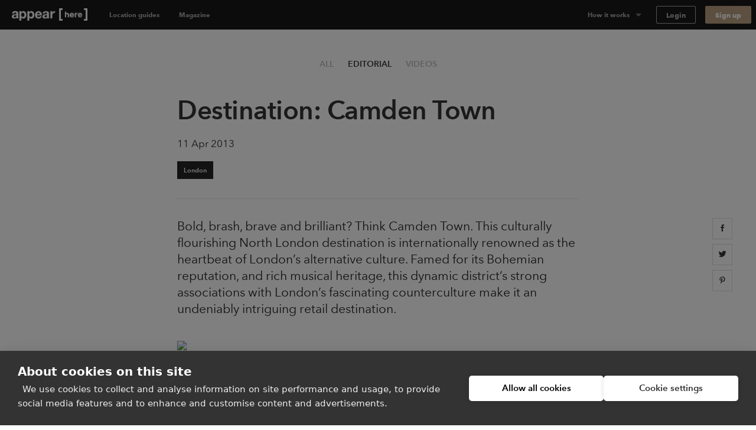

--- FILE ---
content_type: text/html; charset=utf-8
request_url: https://www.appearhere.co.uk/inspire/blog/destination-camden-town?country_switch=1
body_size: 112725
content:
<!DOCTYPE html>
<html lang="en">
<head>
  <meta charset="utf-8">
  <meta content="IE=Edge,chrome=1" http-equiv="X-UA-Compatible">
  <meta name="description" content="Bold, brash, brave and brilliant, this culturally flourishing North London area is internationally renowned as a hub for independents. Where better to pop-up?">
  <meta name="keywords" content="">
  <meta property="twitter:account_id" content="350500031">
  <meta name="p:domain_verify" content="69e8b7f95e0e9fb4a0c1386a9f0f8180"/>
  <meta name="google-site-verification" content="TY4GQCZ1Be3KjJrxdI_6ipfYiszx3Cnt4eDhlaPJuE4" />
  <meta name="facebook-domain-verification" content="rbfqjon0eybmd0vdlinqtky0u5tqth" />

    <meta name="viewport" content="width=device-width, height=device-height, initial-scale=1.0, minimum-scale=1.0">
    <meta name="typeahead-endpoint" content="">
    <meta name="typeahead-enabled" content="">
    <meta name="mapbox-access-token" content="pk.eyJ1IjoiYXBwZWFyaGVyZSIsImEiOiJvUlJ0MWxNIn0.8_mzlmxdekKy99luyV4T7w">

  <!-- Google Tag Manager -->
<script>(function(w,d,s,l,i){w[l]=w[l]||[];w[l].push({'gtm.start':
    new Date().getTime(),event:'gtm.js'});var f=d.getElementsByTagName(s)[0],
  j=d.createElement(s),dl=l!='dataLayer'?'&l='+l:'';j.async=true;j.src=
  'https://www.googletagmanager.com/gtm.js?id='+i+dl;f.parentNode.insertBefore(j,f);
})(window,document,'script','dataLayer','GTM-TFKSRP3');</script>
<!-- End Google Tag Manager -->




  <link rel="shortcut icon" type="image/x-icon" href="https://cdn.appearhere.co.uk/assets/favicon-a6ae96bf51cbe3931878942469db2ecafc9f68d6f9c94c5d2b407584bd518a7f.ico" />

  <meta content='product' name='twitter:card'>
<meta content='@appearhere' name='twitter:site'>
<meta content='@appearhere' name='twitter:creator'>
<meta content='Destination: Camden Town ' name='twitter:title'>
<meta content='Bold, brash, brave and brilliant? Think Camden Town. This culturally flourishing North London destination is internationally renowned as the heartbeat of London’s alternative culture. ' name='twitter:description'>
<meta content='Destination: Camden Town ' property='og:title'>
<meta content='Bold, brash, brave and brilliant? Think Camden Town. This culturally flourishing North London destination is internationally renowned as the heartbeat of London’s alternative culture. ' property='og:description'>
<meta content='article' property='og:type'>
<meta content='Appear Here' property='og:site_name'>
<meta content='https://cdn-1.ah-assets.net/uploads/content_hub/blog_post/cover_image/11/icon_-_camden.jpg' property='og:image'>


  <title>Why Camden Town is One of the Best Places to Pop-up | Appear Here</title>

  <script type="text/javascript">
  window.AH = window.AH || {};

  window.AH.api_keys = {
    imgix: 'qmhyqfufHWQlczsq',
    mapbox_map_id: 'mapbox://styles/mapbox/streets-v11'
  }

  window.AH.features = {};
  // This will cover the majority of cases based on our analytics.
  window.AH.features.isMobile = /(android|ipad|iphone|ipod)/i.test(navigator.userAgent);
  window.AH.search = {};

  I18n = {};
  I18n.locale = "en";

  ClientTranslations = {"en":{"client":{"components":{"appear_here_plus_banner":{"benefits":{"exceptional_landlords":{"header":"Exceptional Landlords","text":"Appear Here Plus landlords are highly rated and fast to respond."},"exclusive_spaces":{"header":"Exclusive Spaces","text":"Appear Here Plus spaces are exclusive to the platform, so we'll always get you the best deal."},"premium_support":{"header":"Premium Support","text":"When you book with Appear Here Plus, you get the focused attention of our Plus customer support team."}},"button":"Learn more","modal_cta":"Search plus spaces","modal_text":"All Appear Here Plus spaces are verified by our team, ensuring a seamless experience no matter where in the world you're taking your idea.","see_spaces":"See spaces","text":"Exclusive spaces. Exceptional Landlords. Verified for quality."},"appear_here_plus_benefits":{"badge":"plus","benefit_1":"fast response","benefit_2":"trusted landlord","benefit_3":"premium quality"},"booking_date_suggestions":{"other_options":"Here are other available options:","show_more":"Show more options","uh_oh":"Uh oh, looks like the dates you selected are not available.","unavailable_date":"UNAVAILABLE DATE","unavailable_date_mobile":"UNAVAILABLE"},"booking_request_badge":{"booked":"Booked","checked_out":"Past booking","checking_out":"Past booking","created":"Submitted","declined":"Declined","extension":"Extension","in_occupation":"In Occupation","instant_booking":"Instant booking","matched":"In discussion","offer_accepted":"Offer stage","offer_approved":"Offer stage","offer_pending_ll_approval":"In discussion","offer_pending_tenant_approval":"Offer stage","pending_desposit_return":"Past booking","pending_ll_approval":"Needs Approval","pending_ll_signature":"Offer stage","pending_tenant_confirmation":"In discussion","pending_tenant_info":"Needs information","pending_tenant_signature":"Ready to sign","submitted":"Needs Approval","tenant_confirmed":"In discussion","viewing":"In discussion"},"brand_price_breakdown":{"title":"Price breakdown","appearing":"Appearing","deposit":{"heading":"Excluding refundable security deposit","held":"Total held deposit","label":"Refundable security deposit","tooltip":{"body":"The deposit amount may vary based on the space and booking duration.","heading":"Excluding refundable security deposit"}},"disappearing":"Disappearing","discount":{"agreed_discount":"Agreed discount","day":"Daily discount","month":"Monthly discount","quarter":"Quarterly discount","week":"Weekly discount","year":"Yearly discount"},"duration":{"one":"Your stay (%{count} day)","other":"Your stay (%{count} days)"},"headings":{"your_dates":"Your dates","your_stay":"Your stay"},"included_tax":"Including %{amount} VAT","rent":{"exc_vat":"Rent (exc. VAT)","vat":"Rent VAT"},"service_fee":{"exc_vat":"Service fee (exc. VAT)","tooltip":{"heading":"Service fee","body":"This helps us run our platform and offer you dedicated customer service during your booking, as well as covering legals and transaction fees."},"vat":"Service fee VAT"},"total":{"exc_vat":"Total (exc. VAT)","inc_vat":"Total (inc. VAT)"},"total_with_deposit":"Total with deposit","total_payable":"Total payable","total_price":"Total price"},"bread_crumbs":{"chevron":"chevron icon"},"carousel":{"next":"Next slide","prev":"Previous slide"},"chosen_space_list":{"price_excl_vat":"Total excl. vat"},"collection_card":{"type":"Collection"},"company_details_card":{"help":{"contact_details":"Give our team a call on +44 (0)203 096 2180","header":"Any questions?"},"saved":"These company details will be saved as part of your profile for our records.","title":"Your company details"},"concierge_card":{"expertise":"Our expert concierges have launched 1000s of stores.","header":"Our team of expert concierges will help you find the perfect space.","matching":"Every idea submitted gets matched to its own personal Concierge who will have the relevant expertise and experience to make sure it happens."},"concierge_example_image":{"chat_alt":"Example conversation with your Appear Here concierge","portrait_alt":"Appear Here concierge, Louis Duverger"},"confirm_and_pay_form_preview":{"steps":["1. Select payment option","2. Billing address","3. Card payment information"]},"contract":{"unable_to_load_contract":"Unable to fetch contract..."},"coronavirus_popup":{"copy":"Help us understand the impact of Coronavirus.","link":"Take the survey"},"countries_checkbox":{"FR":"France","GB":"United Kingdom","NL":"Netherlands","US":"United States"},"covid_additions_banner":{"blurb":"Make sure your store runs safely and smoothly with anti-viral cleaning services, PPE, a POS \u0026 social distancing signage for your store.","cta":"*Available at checkout","title":"The Safer Stores Package"},"destination_auto_complete":{"placeholder":"Anywhere","section_headers":{"cities":"Cities","districts":"Districts","places":"Places"}},"duration_dropdown_target":{"end_date":"Disappear","start_date":"Appear"},"extensions_tooltip":{"tooltip_body":"This booking is an extension"},"featured_destinations_grid":{"fallback_label":"Explore thousands of other spaces"},"idea_form":{"fields":{"attribution_channel":{"label":"How did you discover Appear Here?","placeholder":"Select an option"},"attribution_channel_unknown":{"placeholder":"Please specify"},"category":{"label":"What will you use this space for?","placeholder":"Choose a category"},"cover_image":{"label":"Cover photo","replace":"Replace cover"},"images":{"error":"Oops, wrong format! We can only accept .png or .jpeg files, max. 5MB each.","hint":"Landlords love to see images so include some good quality product shots, press images or event photos.","label":"Upload your best brand images","placeholder":{"first":"Add Images","others":"Add another"}},"links":{"facebook":"Facebook page","instagram":"Instagram handle","label":"Your brand social handles","placeholder":{"facebook":"facebook.com/yourbrandname","instagram":"@yourbrandname","tiktok":"@yourbrandname","twitter":"@yourbrandname","youtube":"@yourbrandname"},"twitter":"Twitter handle"},"look":{"hint":"How are you going to decorate or modify the space and what style do you want to create? Be as descriptive as possible so the landlord can understand your plans.","label":"Describe how the space will look","placeholder":"Describe how the space will look"},"name":{"label":"Give a name to your idea","placeholder":"Give your idea a name to save it"},"overall":{"category_hint":{"gallery":"Have you held exhibitions or shown your work previously? What type of work will you be displaying? How do you wish to display it?","popup_bar":"Include things like whether you have done this before or is it a new venture? What type of food or drink will you serve and why do you think it is awesome?","popup_shop":"Are you going to sell a product, or have a product launch? What is the product and why do you think it’s worth shouting about?","private_event":"Please provide as much detail as possible including timings, number of attendees, music, catering and plans for entertainment.","sample_sale":"What are you going to sell and why do you think it is worth shouting about? How will you promote the idea?","unique":"For events, please provide as much detail as possible including timings, number of attendees, music, catering and plans for entertainment."},"hint":"Minimum 150 characters","label":"What are you going to do in the space?","onboarded_label":"What’s your brand’s story and what do you want to do in the space?","placeholder":"Describe what your brand is about and what you want to do"},"reporting_category":{"label":"What category best describes your brand?","placeholder":"Choose a category"},"reporting_sub_category":{"placeholder":"Choose one or more options"},"space_look_images":{"hint":"Think of this as a moodboard, inspire the landlord with your vision. Add images of your previous spaces or a selection of your interior shots from your beloved Pinterest board.","label":"Add images of what your space will look like"},"story":{"hint":"Minimum 250 characters","label":"Tell us your story","placeholder":"Tell us about how you came up with your idea. Talk us through the journey."}},"fieldset":{"social_handles":"Your social handles"},"invalid_file_format":"Oops, wrong format! We can only accept .png or .jpeg files, max. 5MB each.","optional":"optional","tips":{"any_category":{"images":{"bullets":{"first":"Use high quality images to give a professional impression","second":"Images cannot be bigger than 5MB","third":"Images should be in JPEG or PNG format"},"example_images":"%{exampleImagesComponent}"},"story":{"bullets":{"first":"Tell us about how you came up with your idea","second":"What were you doing before?","third":"Talk us through your journey"}}},"gallery":{"look":{"example":{"body":"The main focus of the space will be on Zadie’s award-winning prints, so the walls will be kept white with minimal fittings. We will have high-end lighting designers to make the prints look amazing. For the opening evening, we will have 80+ VIPs and potential buyers attending. We will be serving champagne and canapes.","heading":"A good example to inspire you"}},"overall":{"bullets":{"first":"Think of this section like the ‘about’ section of your website.","second":"Give a brief introduction to your brand.","third":"Have you held exhibitions or shown your work in galleries previously?"},"example":{"body":"Zadie Gold's solo gallery exhibition is a culmination of years of artistic exploration and creative expression. \n\nHaving previously showcased her work as part of the Young Illustrators Club, Zadie's latest collection offers a captivating glimpse into her whimsical world of color and imagination. From vibrant cityscapes to intimate portraits, each piece reflects her unique perspective and storytelling prowess. The exhibition aims to transport viewers on a visual journey, inviting them to immerse themselves in a tapestry of emotions and narratives. Through innovative display techniques and interactive elements, Zadie seeks to engage audiences and spark conversations about art, life, and the human experience.","heading":"A good example to inspire you"}}},"heading_example":"Show example","heading_tips":"Show tips","popup_bar":{"look":{"example":{"body":"The space will set up as a kitsch 50s-style cafe with large brightly coloured photographs of iconic sandwiches framed on the walls. We will have our logo made into a neon sign, which hang in the window. We will prepare the sandwiches on-site and we have all the equipment. There will be no cooking and we will not require extraction. We expect to do 100 covers a day.","heading":"A good example to inspire you"}},"overall":{"bullets":{"first":"Think of this section like the ‘about’ section of your website.","second":"Give a brief introduction to your brand. What is your story?","third":"Have you done this before? Or is it a new venture?"},"example":{"body":"At The Club Sandwich Bar, it's not just about serving food; it's about perfecting an iconic culinary classic while creating an unforgettable dining experience. \n\nGuests can expect an exquisite selection of meticulously crafted club sandwiches, each showcasing the chefs' expertise honed at renowned establishments like The Dorchester and The Ritz. From traditional favorites to innovative twists, every bite promises to tantalize the taste buds and evoke a sense of culinary nostalgia. The bar's launch heralds a new chapter for Dave and Alex, representing their debut solo venture and a testament to their passion for gastronomy and creativity.","heading":"A good example to inspire you"}}},"popup_shop":{"look":{"example":{"body":"We want the store to feel like a curated high-end boutique. The fit-out will include vintage furniture and we will be displaying key pieces from the new collection on mannequins in the window. We expect to have around 1000+ people visit in total and there will be a launch night with press attending.","heading":"A good example to inspire you"}},"overall":{"bullets":{"first":"Think of this section like the ‘about’ section of your website.","second":"Describe what your brand is about: when did you launch, what is your mission and who is your audience?"},"example":{"body":"The British label's store launch isn't just about selling products; it's a grand unveiling of an entire ethos, blending the timeless elegance of royalty with the contemporary vibrancy of pop culture. \n\nWith a captivating array of t-shirts and Jubilee merchandise on display, each piece embodies the brand's unique fusion of tradition and rebellion. This venture marks a significant milestone, representing the culmination of meticulous design and curation. It's worth shouting about because it offers customers an opportunity to engage with a brand that not only celebrates heritage but also embraces the spirit of individuality and self-expression. While this marks the brand's first foray into the London retail scene, its innovative approach and distinctive aesthetic are sure to make a lasting impression.","heading":"A good example to inspire you"}}},"private_event":{"look":{"example":{"body":"We'll dress the walls with drapes and artworks to give it that extra touch. As for furniture, we'll need comfy sofas and armchairs for the chill-out spot, and sleek tables and chairs for folks to mingle around. We're aiming for sophistication and elegance, with music playing in the background to set the mood.","heading":"A good example to inspire you"}},"overall":{"bullets":{"first":"Describe what the event is about and who it is for.","second":"Give as much detail as possible including timings, number of attendees, music, catering and plans for entertainment."},"example":{"body":"Step into a world of mystery and enchantment on Saturday, May 25th, from 9:00 PM until 2:00 AM at our exclusive Midnight Masquerade event. \n\nLocated in a hidden venue in the heart of the city, this soirée promises an unforgettable night filled with opulence and secrecy. Limited to 150 guests, the evening features live jazz bands, sultry vocalists, and immersive theatre performances, ensuring excitement and wonder at every turn. Indulge in gourmet cuisine and artisanal cocktails as you dance the night away behind your elegant mask. Dress to impress and join us for a magical experience unlike any other. Secure your invitation now for an enchanting evening of mystery and intrigue.","heading":"A good example to inspire you"}}},"sample_sale":{"look":{"example":{"body":"We want to keep the space clean and minimal with white clothing racks. Custom signage will be added to walls and counter. The space will feel open and airy, as we will limit the large crowds with a ticketed entry system.","heading":"A good example to inspire you"}},"overall":{"bullets":{"first":"Think of this section like the ‘about’ section of your website.","second":"Give a brief introduction to your brand. What is your story?","third":"Who is your audience?"},"example":{"body":"MRT, a renowned high-fashion streetwear brand with established stores in Paris and New York, is poised to make its mark in London with its first-ever sample sale event. \n\nExpected to attract over 800 attendees across a two-day pop-up, this event promises an unparalleled opportunity for fashion enthusiasts to access signature pieces at irresistible prices. Showcasing a curated selection of cutting-edge apparel and statement accessories, the sample sale embodies MRT's commitment to edgy sophistication and luxury.","heading":"A good example to inspire you"}}},"unique":{"look":{"example":{"body":"Envision an atmospheric bar reminiscent of 1900's New York with mahogany bar counters, vintage bar stools, and exposed brick walls. We plan to use dim, warm lighting, antique mirrors, and have intricate woodwork to create an intimate and classic looking space. On the walls we're going to add framed black-and-white photographs of old New York.","heading":"A good example to inspire you"}},"overall":{"example":{"body":"As the curtains rise on the launch of Old Tommy's Gin, guests are transported back in time to the glamorous era of 1900s New York. Against the backdrop of a meticulously recreated speakeasy, complete with period decor and vintage furnishings, attendees are treated to an evening of elegance and sophistication. From 19:00 to 23:00, the event unfolds with a curated playlist of nostalgic gramophone music, setting the mood for an unforgettable soirée. \n\nImpeccably attired bartenders in bow-ties serve up a selection of classic Gin cocktails, infused with a modern twist, while guests mingle and indulge in culinary delights from carefully curated catering partners. Entertainment comes in the form of live jazz performances and immersive experiences, ensuring that every moment is filled with excitement and delight. With influencers and A-list celebrities in attendance, the launch of Old Tommy's Gin promises to be a night to remember, marking the beginning of a new era of refinement and indulgence.","heading":"A good example to inspire you"}}}}},"idea_no":"Idea no.","idea_select":{"booking":{"one":"%{count} booking","other":"%{count} bookings"},"choose_idea":"Choose your idea","request":{"one":"%{count} request","other":"%{count} requests"},"title":"Pick your idea"},"idea_select_or_create":{"cta":"Create new idea"},"image_grids":{"community":{"image_1_alt":"Appear Here Summer Party 2016","image_2_alt":"Marina London Pop up Launch","image_3_alt":"Appear Here Summer Party 2016","image_4_alt":"Appear Here Summer Party 2016","image_5_alt":"Edjer x 24 hour club","image_6_alt":"Appear Here Summer Party 2016"},"space":{"image_1_alt":"Espace Quartier de la Monnaie, Monnaie, Paris","image_2_alt":"Boxpark, Shoreditch, London","image_3_alt":"Westfield Up Market, Stratford, London","image_4_alt":"Smithfield, London","image_5_alt":"58 Rue la Condamine, 75017 Paris","image_6_alt":"Topshop Flagship Store, London"},"team":{"image_1_alt":"New York City","image_2_alt":"Appear Here photographer, Adam Kang","image_3_alt":"Appear Here concierge, Emma Shearer","image_4_alt":"Appear Here Concierge Team","image_5_alt":"Appear Here Service Team","image_6_alt":"Paris"}},"instant_booking_tooltip":{"tooltip_body":"For bookings under %{threshold}, you can book and pay without sending an enquiry.","tooltip_body_no_threshold":"You can book and pay without sending an enquiry.","tooltip_header":"This is an Instant Book space"},"interactive_calendar":{"days":{"friday":"Fr","monday":"Mo","saturday":"Sa","sunday":"Su","thursday":"Th","tuesday":"Tu","wednesday":"We"}},"landlord_availability_calendar_modal":{"body":{"booked":"Booked","current_request":"Current request","dashboard_cta":"View in dashboard","offer":"Offer","offer_count":{"one":"With %{count} under offer","other":"With %{count} under offer"},"request_count":{"one":"%{count} request","other":"%{count} requests"},"unavailable":"Date marked as unavailable"},"header":{"available":"Your space is available for these dates","unavailable":"You don't have availability for the requested dates"},"key":{"conflict":"Conflicting dates","current_request":"Current request","unavailable":"Unavailable/Booked/Under Offer"}},"landlord_brand_choice":{"brand_choice_button":"Sign up to browse spaces","brand_text":"I'm a brand","landlord_choice_button":"Enquire about listing your space","landlord_text":"I'm a landlord"},"landlord_pricing_plan_select":{"basic_plan":{"benefits":{"chat":"Direct chat with brands","curated_listing":"Curated listing","instant_book":"Instant Book requests","reporting":"Basic reporting","sign_and_pay":"Online sign \u0026 Pay "},"caveat":"* Prices may vary outside our key locations","helper":"For general vacancies","one_off":"+ 20% commission per booking","price":"£250","price_sub_copy_1":"one off fee","price_sub_copy_2":"per space","title":"Basic"},"cta":"Select plan","includes":"Includes","plan":{"bespoke":"Bespoke","contact_us":"Contact us","cta":"Select plan","per_booking":"per booking"},"pro_plan":{"benefits":{"access_smart_store":"Access to our smart store fit out","account_manager":"Personal account manager","boosted_marketing":"Boosted marketing","check_in_out":"Check-ins / Check-outs","curated_listing":"Curated listing","viewings":"Viewings"},"helper":"For a flexible retail approach","one_off":"+ 20% commission per booking","price":"£500","price_sub_copy_1":"per space","price_sub_copy_2":"per month","title":"Pro"}},"login_form":{"cta":"Log in","email":"Email","forgot_password":"Forgot your password?","incorrect_email_or_password":"Incorrect email or password","oauth_error":"This email is already in use. Please login below.","password":"Password"},"offer_modal":{"calendar":{"key":{"available":"Available","booked":"Booked","unavailable":"Unavailable"}},"offer_summary":{"add":"Add","continue":"Continue","contract_notification":"Every contract contains our Standard Agreement. [Read it here](%{contract_url})","description":"Review before sending to the tenant to pay \u0026 sign the contract.","edit":"Edit","idea":"Idea","licence":"Space Licence","no_licences":"No licenses selected (required)","no_rules":"No additional rules","no_signatory":"No signatory selected (required)","price":"Price","rules":"Space Rules","send_to_tenant":"Send to tenant","signatory":"Legal Signatory","space":"Space","title":"Your offer details"},"step_footer":{"save_and_continue":"Save and continue","summary":"Summary"},"steps":{"dates":{"description":"If you’ve agreed on different dates with the tenant, please make sure to update them here. Set the pricing on the next step.","landlord_makes":"You'll make (%{days} days)","title":"Confirm the dates","total_rent":"Total Rent (%{days} days)"},"how_it_works":{"cta":"Ok, got it!","list_items":{"countersign":"Within 48 hours you will receive a copy to countersign.","deal_confirmed":"The deal is only confirmed once you’ve countersigned.","generate_contract":"This will generate a legally-binding contract for the tenant to review, pay and sign.","review_details":"Make sure to review the details such as the dates and price of the booking"},"title":"Reviewing and sending an offer to a tenant"},"legal_signatory":{"description":"This is the signature that will appear on the final contract.","placeholder":"Select signatory","title":"Legal Signatory"},"permitted_use":{"description":"For more information on the licences please visit our [FAQs](https://appearhere.zendesk.com/hc/en-gb/articles/360004229018)","form":{"fields":{"international":{"label":"Enter your licence info below","placeholder":"Enter licence info here","required":"A space licence is required to send the offer"},"uk":{"added_licences":"Added licences","label":"Select from list","placeholder":"Open list","remove":"Remove","required":"Please select at least one space licence"}}},"title":"Provide your space licences"},"price":{"description":"Remember to amend if you have agreed different prices with the tenant.","form":{"deposit_validation":{"max":"Deposit amount must be less than or equal to £%{max_deposit}","min":"Deposit must be greater than or equal to £0"},"fields":{"daily_price":{"label":"Daily Price"},"gross_deposit":{"label":"Deposit"},"landlord_net_rent_total":{"label":{"one":"Total Rent - Excl. VAT (1 day)","other":"Total Rent - Excl. VAT (%{count} days)"}}}},"title":"Pricing the booking"},"space_rules":{"description":"These details will go in your contract and will have to be agreed up on by the tenant.","label":"Additional rules","rules":"Space rules on listing page","title":"Provide your space rules"}}},"one_time_hint_tooltip":{"button":"Got it","skip_all":"Skip all"},"overdue_payments_warning":{"cta":"Pay now","heading":{"one":"You have %{count} overdue payment","other":"You have %{count} overdue payments"},"subheading":"Your tenancy is at risk if you do not make rent payments on time"},"pagination":{"accessibility_label":"go to page","next_page":"Next page","page_of":"%{current} of %{total}","previous_page":"Previous page"},"payment_details_card":{"billing":"Appear Here operates using self-billing, where we prepare your invoices and forward them to you with payment.","customise":"If you need to customise payment details for your spaces individually, please get in touch with our landlord parternships team.","help":{"contact_details":"Give our team a call on +44 (0)203 096 2180","header":"Any questions?"},"payments":"Payments will be made into your account within 3 days of receiving a signed tenancy agreement.","title":"Receive payments","vat":"If a valid VAT number is not entered, Appear Here will not charge VAT on the rent."},"payment_info":{"payment_info_1":"By selecting \"Confirm \u0026 Pay\" you agree for us to take the amount agreed with the landlord immediately from the card entered above.","payment_info_2":"The deposit will be taken as a separate transaction and can can only be refunded to this card.","payment_info_3":"Once we have taken payment you’ll be asked to sign your contract.","payment_info_4":"This card will be used for recurring monthly payments.","payment_info_5":"Once we have taken payment you’ll be asked to sign your contract."},"personalised_space_suggestion":{"cta":"Help me find space","footer_text":"Get personalised space suggestions from our expert concierge team."},"pick_viewing_modal":{"choose_time":"Send chosen time","close":"Cancel","description":"%{landlord} has sent you three viewing times to choose from.","no_choice_description":"You can send a chat message to your concierge to find a better time that suits","no_choice_title":"Can't see a time that works?","title":"Schedule your viewing"},"place_card":{"spaces_in_label":"Spaces in","spaces_in_label_new":"Read our guide to"},"press_quote":{"meta":{"read_more":"Read more"}},"price_breakdown_tooltip":{"booking_request_header":"Booking request price","deposit":"Refundable Deposit","offer_header":"Current offer price","request_duration":{"one":"%{count} day","other":"%{count} days"},"service_fee":"Service Fee","total":"Total","vat":"VAT"},"pro_subscription_card":{"header":"Per Pro space","help":{"contact_details":"Give our team a call on +44 (0)203 096 2180","header":"Any questions?"},"price":"£%{price} /month","tax_excl":"VAT excl.","your_subscription":{"exclusive":"Appear Here will be your exclusive agent for your Appear Here Pro spaces.","header":"Your Pro subscription","included":"Pro services will include targeted marketing, concierge services and access to Appear Here Pro fit-out solutions."}},"pro_subscription_invoice_table":{"hide_details":"Hide details","line_item":{"paid_in_full":"Full subscription cost","remaining_billing_cycles":"%{installment} of %{months} months"},"see_details":"See Details","status":{"not_paid":"Not paid","paid":"Paid","payment_due":"Payment due","pending":"Pending","posted":"Upcoming","voided":"Voided"},"subscription":{"annually":"Pro Subscription (annually)","monthly":"Pro Subscription (monthly)"},"table_header":{"amount":"Amount","description":"Description","due_on":"Due on","spaces":"Spaces","status":"Status"},"title":"Pro Subscriptions"},"progress_bar":{"good":"Just about right","great":"You’re there","too_short":"Too short"},"propose_viewings_modal":{"appointment_times":["09:00","09:30","10:00","10:30","11:00","11:30","12:00","12:30","13:00","13:30","14:00","14:30","15:00","15:30","16:00","16:30","17:00","17:30","18:00","18:30","19:00","19:30","20:00","20:30"],"cancel":"Cancel","description":"Give the brand, three time options to book viewing. You can also use the chat feature to find out when would work for them first.","form":{"errors":{"choose_different":"Please choose different times","choose_future":"Choose a time in the future"},"fields":{"option_1":{"label":"Option 1"},"option_2":{"label":"Option 2"},"option_3":{"label":"Option 3"}}},"message_brand":"Message brand","send_options":"Send options","title":"Schedule the viewing"},"request_summary":{"cancel":{"cta":"Cancel request","modal":{"body":"Let us know why this request didn't work out.","booked_another_space":"Booked another space","cta":"Cancel request","date_conflict":"Date conflict","space_not_needed":"Space not needed","space_unsuitable":"Space unsuitable","title":"Are you sure?"},"title":"Want to cancel your request?"},"dates":"Dates","landlord":{"price":{"appear_here_commission":"Appear Here commission (%{commission}%)","appear_here_commission_tax":{"sales_tax":"Appear Here commission Tax","vat":"Appear Here commission VAT"},"deposit":"Refundable deposit","include_tax":"incl. VAT","pricing_details":"Price breakdown","rent":{"one":"Rent (1 day)","other":"Rent (%{count} days)"},"rent_tax":{"sales_tax":{"one":"Rent (1 day) Tax","other":"Rent (%{count} days) Tax"},"vat":{"one":"Rent (1 day) VAT","other":"Rent (%{count} days) VAT"}},"service_fee":"Service fee","tax":{"sales_tax":"Tax","vat":"VAT"},"the_brand_pays":"The brand pays","total_brand_pays":"Total brand pays","you_make":"You make"}}},"sign_up":{"form":{"inputs":{"company_name":{"label":"Company name"},"company_website":{"label":"Company website"},"email":{"label":"Email"},"first_name":{"label":"First name"},"last_name":{"label":"Last name"},"password":{"description":"Minimum 8 characters","label":"Password"},"phone":{"label":"Phone number"}}}},"sign_up_with_shopify_form":{"shop":"Shop name"},"signup_with_email_form":{"cta":"Sign up","email":"Email","email_opt_in":"I’d like to receive updates on the latest spaces available, useful advice, and retail trends in my market","first_name":"First name","last_name":"Last name","minimum_characters":{"one":"Minimum %{count} character","other":"Minimum %{count} characters"},"password":"Password"},"signup_with_shopify_form":{"login":{"cta":"Log in with Shopify"},"shop":"Shopify shop name","signup":{"cta":"Sign up with Shopify"}},"social_links":{"twitter":{"via":"appearhere"}},"space_card":{"unavailable":"UNAVAILABLE"},"space_features_checkbox":{"basement":{"label":"Basement"},"counters":{"label":"Counters"},"extraction":{"label":"Kitchen extraction"},"fitting_rooms":{"label":"Fitting rooms"},"heating":{"label":"Heating"},"lighting":{"label":"Lighting"},"parking":{"label":"Parking"},"security_shutters":{"label":"Security shutters"},"security_system":{"label":"Security system"},"shelves":{"label":"Shelves"},"stock_room":{"label":"Stock room"},"toilets":{"label":"Toilets"},"wheelchair_access":{"label":"Wheelchair accessible"},"wifi":{"label":"Wifi"}},"space_filter":{"clear":"Clear all","placeholder":"All Spaces","search_spaces":"Search spaces","submit":"Apply filter"},"space_map":{"redo_search_label":"Search this area"},"space_price_input_range":{"max_value":"£%{value}","min_value":"£%{value}"},"space_types_checkbox":{"bar-restaurant":{"label":"Bar \u0026 Restaurant"},"event":{"label":"Event"},"market":{"label":"Market"},"retail":{"label":"Retail"},"shop-share":{"label":"Shop Share"},"shopping-centre":{"label":"Shopping Centre"},"shopping_centre":{"label":null},"unique":{"label":"Unique"}},"steps_counter":{"step":"Step %{current} of %{max}"},"suggest_dates_modal":{"description":"If you’ve agreed on different dates with the tenant, please make sure to update them here.","title":"Suggest new dates"},"talk_to_landlord_button":{"cta":"Message the Landlord","text":"Any Questions?"},"talk_to_landlord_modal":{"check_email":"Check your email for a reply","cta":"Send Message","error":"Message is required","message_sent":"Your message has been sent!","placeholder":"Questions about viewings? Write your message here","title":"Message the Landlord"},"toggle":{"active":"Yes","inactive":"No"},"tooltip":{"dismissible_tooltip":{"dismiss_button_title":"Close"}},"update_calendar_notification":{"cta":"Update now","heading":"Time to update your calendar","subheading":"Keeping your calendar up to date ensures we can provide you with the most relevant requests","subheading_declined":"You declined a booking request because there is a date conflict, please update the space availability in the calendar"}},"apps":{"login":{"divider":"or","heading":"## Welcome back\u003cbr\u003eLog in to your account","signup_link":"Sign up","subheading":"Need an account?"},"signup":{"availability_heading":"## Create a free account to check availability","divider":"or","heading":"## Create your account\u003cbr\u003eFind space for your idea","login_link":"Login here","recommended":"Recommended","spaceless_heading":"## Create your account\u003cbr\u003eReceive suggestions","spam_copy":"We’ll send you a confirmation email. \u003cbr /\u003e\n**Haven’t received an email?** Please check your spam folder to make sure it's not in there.","subheading":"Already have an account?","terms":"By signing up you confirm that you accept the [Terms of service](/terms_of_use) and [Privacy policy](/privacy_policy)"},"space":{"contact":{"concierge_expertise":"%{location} Concierge","concierge_name":"Emma","help_btn":"Help me find space","london":"London","new_york":"New York","paris":"Paris","title":"Can’t find the perfect space?"}},"editorial":{"blog":{"heading":"AH Magazine","related":"Up next","strap":"Explore the here, now and everywhere"},"subnav":{"all":"All","blog":"Editorial","events":"Events","guides":"Guides","success_stories":"Success Stories","videos":"Videos"}}},"identity_providers":{"email":{"signup":{"cta":"Sign up with Email"}},"google":{"login":{"cta":"Log in with Google"},"signup":{"cta":"Sign up with Google"}},"shopify":{"login":{"cta":"Log in with Shopify"},"signup":{"cta":"Sign up with Shopify"}}},"yup":{"array":{"max":"${path} field must have less than or equal to ${max} items","min":"${path} field must have at least ${min} items"},"date":{"max":"${path} field must be at earlier than ${max}","min":"${path} field must be later than ${min}"},"mixed":{"default":"${path} is invalid","oneOf":"${path} must be one of the following values: ${values}","required":"${path} is a required field"},"number":{"integer":"${path} must be an integer","lessThan":"${path} must be less than ${less}","max":"${path} must be less than or equal to ${max}","min":"${path} must be greater than or equal to ${min}","moreThan":"${path} must be greater than ${more}","negative":"${path} must be a negative number","notEqual":"${path} must be not equal to ${notEqual}","positive":"${path} must be a positive number"},"object":{"noUnknown":"${path} field cannot have keys not specified in the object shape"},"string":{"email":"${path} must be a valid email","length":"${path} must be exactly ${length} characters","lowercase":"${path} must be a lowercase string","matches":"${path} must match the following: \"${regex}\"","max":"${path} must be at most ${max} characters","min":"${path} must be at least ${min} characters","trim":"${path} must be a trimmed string","uppercase":"${path} must be a upper case string","url":"${path} must be a valid URL"}},"constants":{"cities":{"LAX":"Los Angeles","LON":"London","NYC":"New York","PAR":"Paris"},"formats":{"dates":{"day_short_month":"DD MMM","day_short_month_year":"DD MMM `YY","short":"DD/MM/YY"}}},"pages":{"search":{"filters":{"cancel":"Cancel","cancellation_policy":{"checkbox_label":"Cancellation policy","checkbox_sublabel":"Spaces with moderate or flexible cancellation policies"},"clear_all":"Clear all","features":{"label":"Amenities","selected_label":{"one":"%{selected}","other":"%{count} selected","zero":"Any"}},"more_filters":{"label":"More filters"},"plus":{"checkbox_label":"Plus spaces","checkbox_sublabel":"Trusted landlord, fast response, premium quality","label":"Verified spaces"},"price_range":{"average_price":"Average daily price of %{value}","label":"Price range","value":"£%{min} - £%{max}"},"size_range":{"bucket_step":50,"label":"Space size","max_size":3500},"sort":{"label":"Sort by","newest":"Newest","price-asc":"Lowest price","price-desc":"Highest price","relevance":"Recommended"},"space_tags":{"label":"Space Tags"},"space_types":{"label":"Space type","selected_label":{"one":"%{selected}","other":"%{count} selected","zero":"Any"}},"submit":"Apply","title":"Filters (%{filter_count})"},"results":{"availability":"Availability confidence","badge_labels":{"concierge_pick":"Concierge pick","new":"New","plus":"Plus"},"badge_text":"This space is **verified for quality** in every aspect by our team of experts and has an exceptional Landlord to offer you the best experience.","cancellation_covid":{"full":"Covid-secure cancellation","short":"Covid-secure"},"cancellation_flexible":{"full":"Flexible cancellation","short":"Flexible"},"cancellation_moderate":{"full":"Moderate cancellation","short":"Moderate"},"discount_rate":"%{discount}% lower","place":"Place","place_label":"Part of","place_space_count":{"one":"%{count} space","other":"%{count} spaces"},"price_from":"from","price_unit":"/day","range_too_short":"%{minDuration} day minimum booking","responsive_landlord_tooltip_text":"**Responsive landlord**\u003cbr /\u003eThis landlord usually responds to all enquiries in less than 48 hours","score":"Score","two_week_promotion":"2 weeks free","unavailable":"Choose Alternative Dates"}}},"countries":{"AD":"Andorra","AE":"United Arab Emirates","AF":"Afghanistan","AG":"Antigua \u0026 Barbuda","AI":"Anguilla","AL":"Albania","AM":"Armenia","AO":"Angola","AQ":"Antarctica","AR":"Argentina","AS":"American Samoa","AT":"Austria","AU":"Australia","AW":"Aruba","AX":"Åland Islands","AZ":"Azerbaijan","BA":"Bosnia \u0026 Herzegovina","BB":"Barbados","BD":"Bangladesh","BE":"Belgium","BF":"Burkina Faso","BG":"Bulgaria","BH":"Bahrain","BI":"Burundi","BJ":"Benin","BL":"St. Barthélemy","BM":"Bermuda","BN":"Brunei","BO":"Bolivia","BQ":"Caribbean Netherlands","BR":"Brazil","BS":"Bahamas","BT":"Bhutan","BV":"Bouvet Island","BW":"Botswana","BY":"Belarus","BZ":"Belize","CA":"Canada","CC":"Cocos (Keeling) Islands","CD":"Congo - Kinshasa","CF":"Central African Republic","CG":"Congo - Brazzaville","CH":"Switzerland","CI":"Côte d’Ivoire","CK":"Cook Islands","CL":"Chile","CM":"Cameroon","CN":"China","CO":"Colombia","CR":"Costa Rica","CU":"Cuba","CV":"Cape Verde","CW":"Curaçao","CX":"Christmas Island","CY":"Cyprus","CZ":"Czech Republic","DE":"Germany","DJ":"Djibouti","DK":"Denmark","DM":"Dominica","DO":"Dominican Republic","DZ":"Algeria","EC":"Ecuador","EE":"Estonia","EG":"Egypt","EH":"Western Sahara","ER":"Eritrea","ES":"Spain","ET":"Ethiopia","FI":"Finland","FJ":"Fiji","FK":"Falkland Islands","FM":"Micronesia","FO":"Faroe Islands","FR":"France","GA":"Gabon","GB":"United Kingdom","GD":"Grenada","GE":"Georgia","GF":"French Guiana","GG":"Guernsey","GH":"Ghana","GI":"Gibraltar","GL":"Greenland","GM":"Gambia","GN":"Guinea","GP":"Guadeloupe","GQ":"Equatorial Guinea","GR":"Greece","GS":"South Georgia \u0026 South Sandwich Islands","GT":"Guatemala","GU":"Guam","GW":"Guinea-Bissau","GY":"Guyana","HK":"Hong Kong SAR China","HM":"Heard \u0026 McDonald Islands","HN":"Honduras","HR":"Croatia","HT":"Haiti","HU":"Hungary","ID":"Indonesia","IE":"Ireland","IL":"Israel","IM":"Isle of Man","IN":"India","IO":"British Indian Ocean Territory","IQ":"Iraq","IR":"Iran","IS":"Iceland","IT":"Italy","JE":"Jersey","JM":"Jamaica","JO":"Jordan","JP":"Japan","KE":"Kenya","KG":"Kyrgyzstan","KH":"Cambodia","KI":"Kiribati","KM":"Comoros","KN":"St. Kitts \u0026 Nevis","KP":"North Korea","KR":"South Korea","KW":"Kuwait","KY":"Cayman Islands","KZ":"Kazakhstan","LA":"Laos","LB":"Lebanon","LC":"St. Lucia","LI":"Liechtenstein","LK":"Sri Lanka","LR":"Liberia","LS":"Lesotho","LT":"Lithuania","LU":"Luxembourg","LV":"Latvia","LY":"Libya","MA":"Morocco","MC":"Monaco","MD":"Moldova","ME":"Montenegro","MF":"St. Martin","MG":"Madagascar","MH":"Marshall Islands","MK":"Macedonia","ML":"Mali","MM":"Myanmar (Burma)","MN":"Mongolia","MO":"Macau SAR China","MP":"Northern Mariana Islands","MQ":"Martinique","MR":"Mauritania","MS":"Montserrat","MT":"Malta","MU":"Mauritius","MV":"Maldives","MW":"Malawi","MX":"Mexico","MY":"Malaysia","MZ":"Mozambique","NA":"Namibia","NC":"New Caledonia","NE":"Niger","NF":"Norfolk Island","NG":"Nigeria","NI":"Nicaragua","NL":"Netherlands","NO":"Norway","NP":"Nepal","NR":"Nauru","NU":"Niue","NZ":"New Zealand","OM":"Oman","PA":"Panama","PE":"Peru","PF":"French Polynesia","PG":"Papua New Guinea","PH":"Philippines","PK":"Pakistan","PL":"Poland","PM":"St. Pierre \u0026 Miquelon","PN":"Pitcairn Islands","PR":"Puerto Rico","PS":"Palestinian Territories","PT":"Portugal","PW":"Palau","PY":"Paraguay","QA":"Qatar","RE":"Réunion","RO":"Romania","RS":"Serbia","RU":"Russia","RW":"Rwanda","SA":"Saudi Arabia","SB":"Solomon Islands","SC":"Seychelles","SD":"Sudan","SE":"Sweden","SG":"Singapore","SH":"St. Helena","SI":"Slovenia","SJ":"Svalbard \u0026 Jan Mayen","SK":"Slovakia","SL":"Sierra Leone","SM":"San Marino","SN":"Senegal","SO":"Somalia","SR":"Suriname","SS":"South Sudan","ST":"São Tomé \u0026 Príncipe","SV":"El Salvador","SX":"Saint Martin","SY":"Syria","SZ":"Swaziland","TC":"Turks \u0026 Caicos Islands","TD":"Chad","TF":"French Southern Territories","TG":"Togo","TH":"Thailand","TJ":"Tajikistan","TK":"Tokelau","TL":"Timor-Leste","TM":"Turkmenistan","TN":"Tunisia","TO":"Tonga","TR":"Turkey","TT":"Trinidad \u0026 Tobago","TV":"Tuvalu","TW":"Taiwan","TZ":"Tanzania","UA":"Ukraine","UG":"Uganda","UM":"U.S. Outlying Islands","US":"United States","UY":"Uruguay","UZ":"Uzbekistan","VA":"Vatican City","VC":"St. Vincent \u0026 Grenadines","VE":"Venezuela","VG":"British Virgin Islands","VI":"U.S. Virgin Islands","VN":"Vietnam","VU":"Vanuatu","WF":"Wallis \u0026 Futuna","WS":"Samoa","YE":"Yemen","YT":"Mayotte","ZA":"South Africa","ZM":"Zambia","ZW":"Zimbabwe"},"api":{"error_messages":{"not_found":"Sorry, looks like something went wrong. We've been notified of the issue and we're looking into it","server_error":"Sorry, looks like something went wrong. We've been notified of the issue and we're looking into it","unauthorized":"Looks like you don't have permission to do that"}}},"number":{"format":{"separator":".","delimiter":",","precision":3,"significant":false,"strip_insignificant_zeros":false},"currency":{"format":{"format":"%u%n","unit":"£","separator":".","delimiter":",","precision":0,"significant":false,"strip_insignificant_zeros":false,"code":"GBP","thousands_separator":","}},"percentage":{"format":{"delimiter":"","format":"%n%"}},"precision":{"format":{"delimiter":""}},"human":{"format":{"delimiter":"","precision":3,"significant":true,"strip_insignificant_zeros":true},"storage_units":{"format":"%n %u","units":{"byte":{"one":"Byte","other":"Bytes"},"kb":"KB","mb":"MB","gb":"GB","tb":"TB","pb":"PB","eb":"EB"}},"decimal_units":{"format":"%n %u","units":{"unit":"","thousand":"Thousand","million":"Million","billion":"Billion","trillion":"Trillion","quadrillion":"Quadrillion"}}},"nth":{"ordinals":{},"ordinalized":{}},"currency_in_words":{"currencies":{"default":{"decimal":{"many":"pence","one":"penny","other":"pence"},"unit":{"many":"pounds","one":"pound","other":"pounds"}},"dollar":{"decimal":{"one":"cent","other":"cents"},"unit":{"one":"dollar","other":"dollars"}},"euro":{"decimal":{"many":"cents","one":"cent","other":"cents"},"unit":{"many":"euros","one":"euro","other":"euros"}},"pound":{"decimal":{"many":"pence","one":"penny","other":"pence"},"unit":{"many":"pounds","one":"pound","other":"pounds"}}}}},"durations":{"day":{"one":"1 day","other":"%{count} days"},"month":{"one":"1 month","other":"%{count} months"},"quarter":{"one":"1 quarter","other":"%{count} quarters"},"week":{"one":"1 week","other":"%{count} weeks"},"year":{"one":"1 year","other":"%{count} years"}},"moments":{"booking_request_confirmed_tenant":{"glad_you_like_it":"We're glad you like it","landlord_will_be_in_touch":"The landlord will be in touch with an offer for you"},"signature_request_tenant_signed":{"body":"Your booking will be finalised when the landlord signs. Usually this is within 24 hours.","heading":"Your contract is signed, sealed and delivered."},"viewing_accepted_tenant":{"body":"Thank you for confirming the viewing.","heading":"Viewing Booked","ok":"OK"}}}}
;

        request = {
        locale: 'en',
        csrfToken: 'NT10jj4bnYfOjA1wXGCwJtMgHrGqllcWPgHzsomWxyqEzlKDrIND4WtAGCfNxh+Y08F6yYvKnGTda+29VnC7uQ==',
        location: {
          hostname: 'www.appearhere.co.uk',
          pathname: '/inspire/blog/destination-camden-town',
          search: '?country_switch=1',
          origin: 'https://www.appearhere.co.uk',
          href: 'https://www.appearhere.co.uk/inspire/blog/destination-camden-town?country_switch=1',
        },
        featuresByEnabled: JSON.parse('{"cancellation_policy":false,"homepage_suggestions":false,"hellosign_down":false,"landlord_pricing_plan":false,"update_production_state":false,"blacklist_user":false,"price_tags":true,"forced_availability_search":false,"space_hunter_blacklist":false,"approve_cancellations":false,"hide_phone_number":false,"expanded_brand_onboarding":false,"new_partner_agreement_rollout":true,"two_week_promotion":false,"ib_sms_alerts":true,"all_additions":false,"concierge_blacklist":false,"admin_notification_bar":false,"new_mailing_subdomain":false,"similar_spaces_suggestions":true,"landlord_brand_choice":true,"brand_price_breakdown":true,"lock_chat":true,"space_look_images":true,"new_edit_profile":true,"show_unavailable_spaces":true,"space_price_updatings":false,"duplicate_invoices":false,"homepage_featured_spaces":true,"new_tax":false,"deposit_automation":true,"new_idea_profile":true,"new_brand_onboarding":true,"edit_invoices":false,"phone_lines_not_available":false,"edit_opening_days":false,"hide_phone_number_en":true,"long_term_form":false,"live_availability":true,"ideas_fund":true,"landlord_lock_commission":false,"hide_phone_number_fr":true,"chat_space_filter":true,"blacklist_users_from_fullstory":false,"space_rating":false,"sign_past_contract":false,"ib_contract_preview":false,"ib_date_change":true,"edit_service_fee":false,"extension_pricing":false,"admin_discount_listing_fee":false,"brand_dashboard":true,"highlight_i18n":false,"covid_cancellation":false,"hide_phone_number_en-US":true,"instant_booking_chat":false,"stripe_bank_transfer":true,"show_old_bank_details":false,"update_stripe_description":true,"landlord_requests_ctas":false,"availability_search":true,"flexible_chat":true,"admin_send_contract_to_landlord":false,"automated_suggestions":false,"complete_cancellations":false,"auto_forward_french_ib":true,"admin_offline_signatures":false,"landlord_chat":false,"inactive_brand_emailer":true,"new_landlord_onboarding":false,"landlord_approval_expiration":false,"space_for_ideas_2020":false,"show_feedback_form":true,"concierge_high_demand":true,"direct_chat_role":false,"landlord_tenant_chat":false,"maintenance":false,"averaged_monthly_payments":true,"permit_double_booking":false,"unpublish_space":false}'),
        features: JSON.parse('["price_tags","new_partner_agreement_rollout","ib_sms_alerts","similar_spaces_suggestions","landlord_brand_choice","brand_price_breakdown","lock_chat","space_look_images","new_edit_profile","show_unavailable_spaces","homepage_featured_spaces","deposit_automation","new_idea_profile","new_brand_onboarding","hide_phone_number_en","live_availability","ideas_fund","hide_phone_number_fr","chat_space_filter","ib_date_change","brand_dashboard","hide_phone_number_en-US","stripe_bank_transfer","update_stripe_description","availability_search","flexible_chat","auto_forward_french_ib","inactive_brand_emailer","show_feedback_form","concierge_high_demand","averaged_monthly_payments"]'),
        experiments: JSON.parse('[]'),
        experimentAlternatives: JSON.parse('{}'),
        algoliaEnvironment: 'production',
      };

</script>


  <link rel="stylesheet" media="all" href="https://cdn.appearhere.co.uk/assets/fonts/web-b8708f5f703892bb77e3651fc87ee5bd8bab3eb67e127d662864c651fb98c7a3.css" />

    <link rel="stylesheet" media="all" href="https://cdn.appearhere.co.uk/assets/meta-66e7f66a00e42c3cc25b67096b5a04ef5e845dee71dc7ad0d39994762c159e40.css" />
    

  <script type="text/javascript" src="https://www.52cloudacute.com/js/803635.js" ></script>
  <noscript><img src="https://www.52cloudacute.com/803635.png" style="display:none;" /></noscript>

  <link rel="canonical" href="https://www.appearhere.co.uk/inspire/blog/destination-camden-town" />
  <link rel="alternate" hreflang="en-GB" href="https://www.appearhere.co.uk/inspire/blog/destination-camden-town"></link><link rel="alternate" hreflang="fr" href="https://www.appearhere.fr/inspire/blog/destination-camden-town"></link><link rel="alternate" hreflang="en-US" href="https://www.appearhere.us/inspire/blog/destination-camden-town"></link><link rel="alternate" hreflang="nl" href="https://www.appearhere.co.uk/inspire/blog/destination-camden-town"></link><link rel="alternate" hreflang="x-default" href="https://www.appearhere.co.uk/inspire/blog/destination-camden-town"></link>


  <link rel="apple-touch-icon-precomposed" type="image/png" href="https://cdn.appearhere.co.uk/uploads/touch-icons/apple-touch-icon-72x72-precomposed.png" sizes="72x72" />
<link rel="apple-touch-icon-precomposed" type="image/png" href="https://cdn.appearhere.co.uk/uploads/touch-icons/apple-touch-icon-76x76-precomposed.png" sizes="76x76" />
<link rel="apple-touch-icon-precomposed" type="image/png" href="https://cdn.appearhere.co.uk/uploads/touch-icons/apple-touch-icon-114x114-precomposed.png" sizes="114x114" />
<link rel="apple-touch-icon-precomposed" type="image/png" href="https://cdn.appearhere.co.uk/uploads/touch-icons/apple-touch-icon-120x120-precomposed.png" sizes="120x120" />
<link rel="apple-touch-icon-precomposed" type="image/png" href="https://cdn.appearhere.co.uk/uploads/touch-icons/apple-touch-icon-144x144-precomposed.png" sizes="144x144" />
<link rel="apple-touch-icon-precomposed" type="image/png" href="https://cdn.appearhere.co.uk/uploads/touch-icons/apple-touch-icon-152x152-precomposed.png" sizes="152x152" />
<link rel="apple-touch-icon-precomposed" type="image/png" href="https://cdn.appearhere.co.uk/uploads/touch-icons/apple-touch-icon-167x167-precomposed.png" sizes="167x167" />
<link rel="apple-touch-icon-precomposed" type="image/png" href="https://cdn.appearhere.co.uk/uploads/touch-icons/apple-touch-icon-180x180-precomposed.png" sizes="180x180" />
<link rel="icon" type="image/png" href="https://cdn.appearhere.co.uk/uploads/touch-icons/touch-icon-192x192.png" sizes="192x192" />
<link rel="apple-touch-icon-precomposed" type="image/png" href="https://cdn.appearhere.co.uk/uploads/touch-icons/apple-touch-icon-precomposed.png" />


  <meta name="csrf-param" content="authenticity_token" />
<meta name="csrf-token" content="NbHyIZv4RKEL77Em4lOhB71+Gogg2g4ukKcIjkuwTN+EQtQsCWCax64jpHFz9Q65vZ9+8AGGxVxzzRaBlFYwTA==" />
  <script>
  !function(f,b,e,v,n,t,s){if(f.fbq)return;n=f.fbq=function(){n.callMethod?
  n.callMethod.apply(n,arguments):n.queue.push(arguments)};if(!f._fbq)f._fbq=n;
  n.push=n;n.loaded=!0;n.version='2.0';n.queue=[];t=b.createElement(e);t.async=!0;
  t.src=v;s=b.getElementsByTagName(e)[0];s.parentNode.insertBefore(t,s)}(window,
  document,'script','https://connect.facebook.net/en_US/fbevents.js');
  fbq('init', "416543061880365");
  fbq('track', 'PageView');
</script>

  <script type='text/javascript'>
(function(i,s,o,g,r,a,m){i['GoogleAnalyticsObject']=r;i[r]=i[r]||function(){
(i[r].q=i[r].q||[]).push(arguments)},i[r].l=1*new Date();a=s.createElement(o),
m=s.getElementsByTagName(o)[0];a.async=1;a.src=g;m.parentNode.insertBefore(a,
m)})(window,document,'script',
"https://www.google-analytics.com/analytics.js",'ga');
ga('create', "UA-37603427-1", 'auto');
ga('require', "GTM-NQCCC8S");
ga('require', 'linkid');
ga('require', 'displayfeatures');
ga('set', 'dimension1', 'false')
ga('set', 'dimension6', 'Demand Segmentation')
ga('set', 'dimension7', 'Mobile Idea Flow')
ga('set', 'dimension9', 'Live availability search')
ga('send', 'pageview')
</script>

  <script>(function(w,d,t,r,u){var f,n,i;w[u]=w[u]||[],f=function(){var o={ti:"137006682"};o.q=w[u],w[u]=new UET(o),w[u].push("pageLoad")},n=d.createElement(t),n.src=r,n.async=1,n.onload=n.onreadystatechange=function(){var s=this.readyState;s&&s!=="loaded"&&s!=="complete"||(f(),n.onload=n.onreadystatechange=null)},i=d.getElementsByTagName(t)[0],i.parentNode.insertBefore(n,i)})(window,document,"script","//bat.bing.com/bat.js","uetq");</script>

</head>

<!--[if IE 7 ]><body class="ie ie7"><![endif]-->
<!--[if IE 8 ]><body class="ie ie8"><![endif]-->
<!--[if gt IE 8]><body class="ie"><![endif]-->
<!--[if !IE]><body><![endif]-->
  <!-- Google Tag Manager (noscript) -->
<noscript>
  <iframe
    src="https://www.googletagmanager.com/ns.html?id=GTM-TFKSRP3"
    height="0"
    width="0"
    style="display:none; visibility:hidden;"
    sandbox
  ></iframe>
</noscript>


  <div class='show-for-large-up'>
<div class='fixed-top-bar-container'>
<nav class='top-bar' data-options='sticky_on: large; is_hover: false;' data-topbar=''>
<ul class='title-area'>
<li class='name'>
<a href="/"><img class="top-bar-logo" data-interchange="[https://cdn.appearhere.co.uk/assets/nav-logo-hinted@2x-020b51aa0627133a555b68c2fb105905bbb023c1500d0da11767fad5fb8c21b0.png, (retina)]" src="https://cdn.appearhere.co.uk/assets/nav-logo-hinted-8b91395d114c1f777fd99fe15e4dcd35de1938d68a43196a1dbb2254f7300b66.png" width="128" height="22" />
</a></li>
<li class='toggle-topbar menu-icon'>
<a href='#'>
<span>Menu</span>
</a>
</li>
</ul>
<section class='top-bar-section'>
<ul class='left'>
<li class='has-jumbo'>
<a href='/destinations'>Location guides</a>
<div class='jumbo'>
<div class='row collapse'>
<div class='columns medium-4 large-3'>
<ul class='jumbo-list'>
<li>
<h5><a href="/destinations">Destinations</a></h5>
</li>
<li><a href="/destinations/birmingham">Birmingham</a></li>

<li><a href="/destinations/brighton">Brighton</a></li>

<li><a href="/destinations/london">London</a></li>

<li><a href="/destinations/manchester">Manchester</a></li>

<li><a href="/destinations/new-york-city">New York</a></li>

<li><a href="/destinations/paris">Paris</a></li>

<li><a href="/destinations/l-a">Los Angeles</a></li>

</ul>

</div>
<div class='columns medium-4 large-3'>
<ul class='jumbo-list'>
<li>
<h5><a href="/destinations/collections">Collections</a></h5>
</li>
<li><a href="/destinations/collections/food-residencies">Food &amp; Beverage</a></li>

<li><a href="/destinations/collections/fashion">Fashion </a></li>

<li><a href="/destinations/collections/gallery">Gallery</a></li>

<li><a href="/destinations/collections/exceptional-value-spectacular-spaces">Exceptional Value</a></li>

<li><a href="/destinations/collections/coffee-shop">Coffee Shop</a></li>

<li><a href="/destinations/collections/small-shops">Small Shops</a></li>

<li><a href="/destinations/collections/instant-book">Instant book</a></li>

<li><a href="/destinations/collections/london-fashion-week-da14d260-7978-44af-a2a9-dac408f52108">London Fashion Week</a></li>

<li><a href="/destinations/collections/london-marathon">London Marathon</a></li>

</ul>

</div>
<div class='columns medium-offset-2 medium-14 large-offset-4 large-14'>
<a class="jumbo-advert-wrapper" data-id="60" href="/destinations/collections/london-fashion-week-da14d260-7978-44af-a2a9-dac408f52108"><figure class='jumbo-advert'>
<div style="background-image: url(&#39;https://cdn-3.ah-assets.net/uploads/menu/location_guide_feature/image/60/new.jpg&#39;);" class="image "></div>
<figcaption>
<h5 class='type'>Collection</h5>
<h5 class='heading'>
London Fashion Week
</h5>
<p class='cta'>Explore now</p>
</figcaption>
</figure>
</a>
<a class="jumbo-advert-wrapper" data-id="43" href="/destinations/collections/the-plus-collection"><figure class='jumbo-advert'>
<div style="background-image: url(&#39;https://cdn-0.ah-assets.net/uploads/menu/location_guide_feature/image/43/plus_collection_cover.jpg&#39;);" class="image "></div>
<figcaption>
<h5 class='type'>Collection</h5>
<h5 class='heading'>
Plus
</h5>
<p class='cta'>Explore now</p>
</figcaption>
</figure>
</a>
</div>
</div>
</div>

</li>
<li class='has-jumbo'>
<a href='/inspire'>Magazine</a>
<div class='jumbo'>
<div class='row collapse'>
<div class='columns medium-4 large-3'>
<ul class='jumbo-list'>
<li>
<h5><a href="/inspire">Magazine</a></h5>
</li>
<li><a href="/inspire/blog">Editorial</a></li>
<li><a href="/inspire/videos">Videos</a></li>
<li><a href="/destinations">Destinations</a></li>
<li><a href="/inspire/guides">How-to guides</a></li>
<li><a href="/reports">Reports</a></li>
<li><a href="/events">Events</a></li>
</ul>
</div>
<div class='columns medium-offset-2 medium-14 large-offset-4 large-14'>
<a class="jumbo-advert-wrapper" data-id="117" href="/inspire/blog/inside-jasper-mutimer-s-world-tiktok-s-most-thoughtful-designer-comes-to-london"><figure class='jumbo-advert'>
<div style="background-image: url(&#39;https://cdn-1.ah-assets.net/uploads/menu/editorial_feature/image/117/Mutimer_Film3.jpg&#39;);" class="image "></div>
<figcaption>
<h5 class='type'>blog</h5>
<h5 class='heading'>Inside Jasper Mutimer’s world: TikTok’s most thoughtful designer comes to London</h5>
<p class='cta'>Read now</p>
</figcaption>
</figure>
</a>
<a class="jumbo-advert-wrapper" data-id="118" href="/inspire/blog/10-years-of-rixo-inside-a-decade-of-graft-gut-instinct-and-glorious-dresses"><figure class='jumbo-advert'>
<div style="background-image: url(&#39;https://cdn-1.ah-assets.net/uploads/menu/editorial_feature/image/118/ds.jpg&#39;);" class="image "></div>
<figcaption>
<h5 class='type'>blog</h5>
<h5 class='heading'>The Rail That Launched a Thousand Dresses, 10 Years of Rixo</h5>
<p class='cta'>Read now</p>
</figcaption>
</figure>
</a>
</div>
</div>
</div>

</li>

</ul>
<ul class='right'>
<li class='has-dropdown'>
<a href='#'>How it works</a>
<ul class='dropdown'>
<li><a href="/how-it-works">Why Appear Here</a></li>
<li><a href="/landlords">Listing space</a></li>
<li><a href="/tenants">Finding space</a></li>
<li><a href="/landlords/dashboards">Landlord dashboards</a></li>
</ul>
</li>
<li class='has-form'><div data-react-class="components/AuthButton/AuthButtonWrapped" data-react-props="{&quot;csrfToken&quot;:&quot;C5AqnxIeUKZKk222MLlOxGZVpeKVI3NHqJliIipDHXq6YwySgIaOwO9feOGhH+F6ZrTBmrR/uDVL83wt9aVh6Q==&quot;,&quot;text&quot;:&quot;Login&quot;,&quot;returnTo&quot;:&quot;/inspire/blog/destination-camden-town?country_switch=1&quot;,&quot;fullWidth&quot;:false,&quot;loggedIn&quot;:false,&quot;className&quot;:&quot;button login radius&quot;,&quot;authMode&quot;:&quot;login&quot;}" data-hydrate="t" data-react-cache-id="components/AuthButton/AuthButtonWrapped-0"><button class="Bloom__Btn__root___h_tAr button login radius" type="button">Login</button></div></li>
<li class='has-form'><div data-react-class="components/AuthButton/AuthButtonWrapped" data-react-props="{&quot;csrfToken&quot;:&quot;ADUEVSC2c7ury7EM9hfmx6b/Jj4jBURZO93OUWoXFROxxiJYsi6t3Q4HpFtnsUl5ph5CRgJZjyvYt9BetfFpgA==&quot;,&quot;text&quot;:&quot;Sign up&quot;,&quot;returnTo&quot;:&quot;/inspire/blog/destination-camden-town?country_switch=1&quot;,&quot;fullWidth&quot;:false,&quot;loggedIn&quot;:false,&quot;className&quot;:&quot;button signup radius&quot;,&quot;authMode&quot;:&quot;signup&quot;}" data-hydrate="t" data-react-cache-id="components/AuthButton/AuthButtonWrapped-0"><button class="Bloom__Btn__root___h_tAr button signup radius" type="button">Sign up</button></div></li>
</ul>
</section>
</nav>
</div>
</div>



<script src="https://cdn.appearhere.co.uk/assets/react-rails-includes-ba1b144a1e919b0fa63141c0eec1bb28fd0b6c1349eed67441b1b66b9b7b414d.js"></script>
<div data-react-class="TypeformPopupForm" data-react-props="{&quot;typeformId&quot;:&quot;VIpjR3rU&quot;}" data-react-cache-id="TypeformPopupForm-0"></div>



<div class='off-canvas-wrap' data-offcanvas=''>
<div class='inner-wrap'>
<div class='hide-for-large-up'><nav class='tab-bar'>
<section class='left-small centered-flex'>
<a class='left-off-canvas-toggle menu-toggle' href='#'>
<span></span>
</a>
</section>
<section class='middle tab-bar-section'>
<a href='/'>
<img src='https://cdn.appearhere.co.uk/assets/nav-logo-hinted@2x-020b51aa0627133a555b68c2fb105905bbb023c1500d0da11767fad5fb8c21b0.png'>
</a>
</section>
</nav>
<aside class='left-off-canvas-menu'>
<ul class='off-canvas-list-with-icons'>
<li class="has-submenu"><a href="#">Location guides</a><ul class="left-submenu"><li class="back"><a href="#">Back</a></li><li class="has-submenu"><a href="#">Destinations</a><ul class="left-submenu"><li class="back"><a href="#">Back</a></li><li><a href="/destinations/birmingham">Birmingham</a></li>

<li><a href="/destinations/brighton">Brighton</a></li>

<li><a href="/destinations/london">London</a></li>

<li><a href="/destinations/manchester">Manchester</a></li>

<li><a href="/destinations/new-york-city">New York</a></li>

<li><a href="/destinations/paris">Paris</a></li>

<li><a href="/destinations/l-a">Los Angeles</a></li>

</ul></li><li class="has-submenu"><a href="#">Collections</a><ul class="left-submenu"><li class="back"><a href="#">Back</a></li><li><a href="/destinations/collections/food-residencies">Food &amp; Beverage</a></li>

<li><a href="/destinations/collections/fashion">Fashion </a></li>

<li><a href="/destinations/collections/gallery">Gallery</a></li>

<li><a href="/destinations/collections/exceptional-value-spectacular-spaces">Exceptional Value</a></li>

<li><a href="/destinations/collections/coffee-shop">Coffee Shop</a></li>

<li><a href="/destinations/collections/small-shops">Small Shops</a></li>

<li><a href="/destinations/collections/instant-book">Instant book</a></li>

<li><a href="/destinations/collections/london-fashion-week-da14d260-7978-44af-a2a9-dac408f52108">London Fashion Week</a></li>

<li><a href="/destinations/collections/london-marathon">London Marathon</a></li>

</ul></li></ul></li><li class="has-submenu"><a href="#">Magazine</a><ul class="left-submenu"><li class="back"><a href="#">Back</a></li><li><a href="/success-stories">Success stories</a></li>
<li><a href="/inspire/blog">Editorial</a></li>
<li><a href="/inspire/guides">How-to guides</a></li>
<li><a href="/reports">Reports</a></li>
<li><a href="/inspire/videos">Video</a></li>
</ul></li><li class="has-submenu"><a href="#">How it works</a><ul class="left-submenu"><li class="back"><a href="#">Back</a></li><li><a href="/how-it-works">Why Appear Here</a></li>
<li><a href="/landlords">Listing space</a></li>
<li><a href="/tenants">Finding space</a></li>
<li><a href="/landlords/dashboards">Landlord dashboards</a></li>
</ul></li><li><div data-react-class="components/AuthButton/AuthLink" data-react-props="{&quot;csrfToken&quot;:&quot;iMx6uVniyJWNEHvd0jDd6196C9PPG1YA5/5mheNjdeHkdimI/z1WJW201iDbngoV0r8LpMp+tCp5HNeb11tDXg==&quot;,&quot;text&quot;:&quot;Login&quot;,&quot;returnTo&quot;:&quot;/spaces/eastcastle-street-the-grand-store?start_date=2026-02-18\u0026end_date=2026-03-20&quot;,&quot;authMode&quot;:&quot;login&quot;}" data-react-cache-id="components/AuthButton/AuthLink-0"></div></li>
<li class='hero'><div data-react-class="components/AuthButton/AuthLink" data-react-props="{&quot;csrfToken&quot;:&quot;yhZe8D/J8+pC9uYtfjHwCzsM1JnVpXTjSl7sf4EAp/2mrA3BmRZtWqJSS9B3nyf1tsnU7tDAlsnUvF1htTiRQg==&quot;,&quot;text&quot;:&quot;Sign up&quot;,&quot;returnTo&quot;:&quot;/spaces/eastcastle-street-the-grand-store?start_date=2026-02-18\u0026end_date=2026-03-20&quot;,&quot;authMode&quot;:&quot;signup&quot;}" data-react-cache-id="components/AuthButton/AuthLink-0"></div></li>
</ul>
</aside>
</div>
<script src="https://cdn.appearhere.co.uk/packs/js/runtime~editorial-83a85ed9360b1d942233.js"></script>
<script src="https://cdn.appearhere.co.uk/packs/js/0-7720e7a52b851bf2e46e.chunk.js"></script>
<script src="https://cdn.appearhere.co.uk/packs/js/1-d4370b86024d1370b7c7.chunk.js"></script>
<script src="https://cdn.appearhere.co.uk/packs/js/editorial-8049252d0b17a2d8368a.chunk.js"></script>
<link rel="stylesheet" media="screen" href="https://cdn.appearhere.co.uk/packs/css/editorial-a069c9a6.chunk.css" />
<div data-react-class="apps/Editorial/Blog/BlogPost" data-react-props="{&quot;slug&quot;:&quot;destination-camden-town&quot;,&quot;section&quot;:&quot;blog&quot;,&quot;title&quot;:&quot;Destination: Camden Town &quot;,&quot;description&quot;:&quot;Bold, brash, brave and brilliant? Think Camden Town. This culturally flourishing North London destination is internationally renowned as the heartbeat of London’s alternative culture. &quot;,&quot;body&quot;:&quot;Bold, brash, brave and brilliant? Think Camden Town. This culturally flourishing North London destination is internationally renowned as the heartbeat of London’s alternative culture. Famed for its Bohemian reputation, and rich musical heritage, this dynamic district’s strong associations with London’s fascinating counterculture make it an undeniably intriguing retail destination. \r\n\r\n\u003ca target=&#39;_blank&#39; title=&#39;ImageShack - Image And Video Hosting&#39; href=&#39;http://imageshack.us/photo/my-images/838/1camden1.jpg/&#39;\u003e\u003cimg src=&#39;http://img838.imageshack.us/img838/2200/1camden1.jpg&#39; border=&#39;0&#39;/\u003e\u003c/a\u003e\u003cbr\u003e\r\n\r\nAn unparalleled shopping experience is on offer for Camden’s culturally diverse population. Immortalised by the legendary Stables and Camden Lock Market&#39;s this retail district boasts an adventurous fashion culture that breathes life into Camden’s charming cobbled streets. \r\n\r\nCamden Town’s plethora of pubs, musically infused nightlife and immersive retail opportunities mean it&#39;s a great destination to take your brand into the off-beat pulse of London. \r\n\r\nSteeped in cultural history, this destination has fostered the prodigious talent for the likes of Amy Winehouse and writer Dylan Thomas. Camden receives an impressive footfall, due to its eclectic range of attractions; it&#39;s close proximity to other desirable North London destinations mean it’s a highly sought after place to set up shop. \r\n\r\n\u003ca target=&#39;_blank&#39; title=&#39;ImageShack - Image And Video Hosting&#39; href=&#39;http://imageshack.us/photo/my-images/163/cam1cropped.jpg/&#39;\u003e\u003cimg src=&#39;http://img163.imageshack.us/img163/5793/cam1cropped.jpg&#39; border=&#39;0&#39;/\u003e\u003c/a\u003e\u003cbr\u003e\r\n\r\nAt Appear Here, we have a range of retail treasure troves in Camden&#39;s enviably cohesive retail community ready to welcome you to the buzzing and eclectic crowd that Camden draws. Ready to appear? Get in touch hello@appearhere.co.uk \r\n\r\nFind shop space to let in [Camden Town](https://www.appearhere.co.uk/spaces/search?q=Camden\u0026search_campaign=district-link\u0026search_medium=link\u0026search_source=destinations)&quot;,&quot;published_at&quot;:&quot;2013-04-11T14:51:00.000Z&quot;,&quot;category&quot;:&quot;Blog&quot;,&quot;url&quot;:&quot;https://www.appearhere.co.uk/inspire/blog/destination-camden-town&quot;,&quot;cover_image&quot;:&quot;https://appearhere.imgix.net/https%3A%2F%2Fcdn-1.ah-assets.net%2Fuploads%2Fcontent_hub%2Fblog_post%2Fcover_image%2F11%2Ficon_-_camden.jpg?ixlib=rb-1.1.0\u0026h=300\u0026w=300\u0026s=4b5300905457b55d56642c66b82a401e&quot;,&quot;short_description&quot;:&quot;Bold, brash, brave and brilliant? Think Camden Town. This culturally flourishing North London destination is internationally renowne\u0026hellip;&quot;,&quot;content&quot;:&quot;\u003cp\u003eBold, brash, brave and brilliant? Think Camden Town. This culturally flourishing North London destination is internationally renowned as the heartbeat of London’s alternative culture. Famed for its Bohemian reputation, and rich musical heritage, this dynamic district’s strong associations with London’s fascinating counterculture make it an undeniably intriguing retail destination. \u003c/p\u003e\n\n\u003cp\u003e\u003ca target=\&quot;_blank\&quot; title=\&quot;ImageShack - Image And Video Hosting\&quot; href=\&quot;http://imageshack.us/photo/my-images/838/1camden1.jpg/\&quot;\u003e\u003cimg src=\&quot;http://img838.imageshack.us/img838/2200/1camden1.jpg\&quot; border=\&quot;0\&quot;\u003e\u003c/a\u003e\u003cbr\u003e\u003c/p\u003e\n\n\u003cp\u003eAn unparalleled shopping experience is on offer for Camden’s culturally diverse population. Immortalised by the legendary Stables and Camden Lock Market&#39;s this retail district boasts an adventurous fashion culture that breathes life into Camden’s charming cobbled streets. \u003c/p\u003e\n\n\u003cp\u003eCamden Town’s plethora of pubs, musically infused nightlife and immersive retail opportunities mean it&#39;s a great destination to take your brand into the off-beat pulse of London. \u003c/p\u003e\n\n\u003cp\u003eSteeped in cultural history, this destination has fostered the prodigious talent for the likes of Amy Winehouse and writer Dylan Thomas. Camden receives an impressive footfall, due to its eclectic range of attractions; it&#39;s close proximity to other desirable North London destinations mean it’s a highly sought after place to set up shop. \u003c/p\u003e\n\n\u003cp\u003e\u003ca target=\&quot;_blank\&quot; title=\&quot;ImageShack - Image And Video Hosting\&quot; href=\&quot;http://imageshack.us/photo/my-images/163/cam1cropped.jpg/\&quot;\u003e\u003cimg src=\&quot;http://img163.imageshack.us/img163/5793/cam1cropped.jpg\&quot; border=\&quot;0\&quot;\u003e\u003c/a\u003e\u003cbr\u003e\u003c/p\u003e\n\n\u003cp\u003eAt Appear Here, we have a range of retail treasure troves in Camden&#39;s enviably cohesive retail community ready to welcome you to the buzzing and eclectic crowd that Camden draws. Ready to appear? Get in touch hello@appearhere.co.uk \u003c/p\u003e\n\n\u003cp\u003eFind shop space to let in \u003ca href=\&quot;https://www.appearhere.co.uk/spaces/search?q=Camden\u0026amp;search_campaign=district-link\u0026amp;search_medium=link\u0026amp;search_source=destinations\&quot;\u003eCamden Town\u003c/a\u003e\u003c/p\u003e\n&quot;,&quot;parent_path&quot;:&quot;/inspire/blog&quot;,&quot;tags&quot;:[{&quot;name&quot;:&quot;London&quot;,&quot;href&quot;:&quot;/inspire/blog/tags/London&quot;}],&quot;formatted_date&quot;:&quot;11 Apr&quot;,&quot;type&quot;:&quot;blog&quot;,&quot;related&quot;:[{&quot;slug&quot;:&quot;proudlock-s-carnival-78&quot;,&quot;section&quot;:&quot;blog&quot;,&quot;title&quot;:&quot;Proudlock&#39;s Carnival &#39;78&quot;,&quot;description&quot;:&quot;Wednesday the 10th of April saw the launch event of Serge DeNime’s Marylebone pop up shop \u0026 photographic exhibition.&quot;,&quot;body&quot;:&quot;\r\nIt’s carnival season at Marylebone’s Imitate Modern! Wednesday the 10th of April saw the launch event of Serge DeNime’s Marylebone pop up shop \u0026 photographic exhibition. This creatively infused gallery evening was hosted by Mother and son Oliver and Lena  Proudlock, celebrating the full fruition of the Serge DeNime collection, as well as exhibiting his mother’s vintage photographs – The night was a fantastic fusion of art and apparel, and the crowd were treated to Elderflower infused Soda Stream cocktails whilst they browsed the collections. \r\n\r\n\u003ca target=&#39;_blank&#39; title=&#39;ImageShack - Image And Video Hosting&#39; href=&#39;http://imageshack.us/photo/my-images/811/lenajpegcropped.jpg/&#39;\u003e\u003cimg src=&#39;http://img811.imageshack.us/img811/6561/lenajpegcropped.jpg&#39; border=&#39;0&#39;/\u003e\u003c/a\u003e\u003cbr\u003e \r\n######Photography by Lena Proudlock\r\n\r\nThis photographic collaboration between Lena Proudlock and Douglas Villiers breathed life into the pop up shop. The images taken from Rio de Janeiro&#39;s Carnival, 1974 and 1978, captured the spectacular euphoria and aesthetic beauty of the world-renowned Brazilian celebration. The same images that define Serge’s clothing collection, which were showcased downstairs. \r\n\r\n\u003ca target=&#39;_blank&#39; title=&#39;ImageShack - Image And Video Hosting&#39; href=&#39;http://imageshack.us/photo/my-images/839/lenaproudlock.png/&#39;\u003e\u003cimg src=&#39;http://img839.imageshack.us/img839/3456/lenaproudlock.png&#39; border=&#39;0&#39;/\u003e\u003c/a\u003e\u003cbr\u003e \r\n\r\n\r\n\u003ca target=&#39;_blank&#39; title=&#39;ImageShack - Image And Video Hosting&#39; href=&#39;http://imageshack.us/photo/my-images/853/oliverandlena.jpg/&#39;\u003e\u003cimg src=&#39;http://img853.imageshack.us/img853/3659/oliverandlena.jpg&#39; border=&#39;0&#39;/\u003e\u003c/a\u003e\u003cbr\u003e\r\n\r\n\r\n\u003ca target=&#39;_blank&#39; title=&#39;ImageShack - Image And Video Hosting&#39; href=&#39;http://imageshack.us/photo/my-images/203/proudlockscarnivalinv34.jpg/&#39;\u003e\u003cimg src=&#39;http://img203.imageshack.us/img203/1158/proudlockscarnivalinv34.jpg&#39; border=&#39;0&#39;/\u003e\u003c/a\u003e\u003cbr\u003e\r\n\r\n####Head down to Proudlock’s Carnival ’78   at Imitate Modern - 27a Devonshire Street, London, W1G 6PN -  2nd-20th of April 2013. \r\n\u003cBR\u003e\u003cBR\u003e\r\nby Camille Freemantle (Editor) \r\n\r\nDiscover [shop space to rent](https://www.appearhere.co.uk/spaces/search?search_campaign=search-page-form\u0026search_medium=form\u0026search_source=search-page\u0026utf8=%E2%9C%93\u0026type=\u0026sort=relevance\u0026bbox=\u0026lat=\u0026lon=\u0026name=\u0026destination_id=AVcsif4Cu5g7luXdnWYi\u0026q=Marylebone\u0026price_min=\u0026price_max=\u0026price_unit=GBP\u0026size_min=\u0026size_max=\u0026size_unit=sqft) in Marylebone&quot;,&quot;published_at&quot;:&quot;2013-04-11T13:55:00.000Z&quot;,&quot;category&quot;:&quot;Blog&quot;,&quot;url&quot;:&quot;https://www.appearhere.co.uk/inspire/blog/proudlock-s-carnival-78&quot;,&quot;cover_image&quot;:&quot;https://appearhere.imgix.net/https%3A%2F%2Fcdn-1.ah-assets.net%2Fuploads%2Fcontent_hub%2Fblog_post%2Fcover_image%2F10%2FIcon_-_OP_shop.jpg?ixlib=rb-1.1.0\u0026h=300\u0026w=300\u0026s=e2654a16630eb9c733bbc743bf742cb7&quot;,&quot;short_description&quot;:&quot;Wednesday the 10th of April saw the launch event of Serge DeNime’s Marylebone pop up shop \u0026 photographic exhibition.&quot;,&quot;content&quot;:&quot;\u003cp\u003eIt’s carnival season at Marylebone’s Imitate Modern! Wednesday the 10th of April saw the launch event of Serge DeNime’s Marylebone pop up shop \u0026amp; photographic exhibition. This creatively infused gallery evening was hosted by Mother and son Oliver and Lena  Proudlock, celebrating the full fruition of the Serge DeNime collection, as well as exhibiting his mother’s vintage photographs – The night was a fantastic fusion of art and apparel, and the crowd were treated to Elderflower infused Soda Stream cocktails whilst they browsed the collections. \u003c/p\u003e\n\n\u003cp\u003e\u003ca target=\&quot;_blank\&quot; title=\&quot;ImageShack - Image And Video Hosting\&quot; href=\&quot;http://imageshack.us/photo/my-images/811/lenajpegcropped.jpg/\&quot;\u003e\u003cimg src=\&quot;http://img811.imageshack.us/img811/6561/lenajpegcropped.jpg\&quot; border=\&quot;0\&quot;\u003e\u003c/a\u003e\u003cbr\u003e \u003c/p\u003e\n\n\u003ch6\u003ePhotography by Lena Proudlock\u003c/h6\u003e\n\n\u003cp\u003eThis photographic collaboration between Lena Proudlock and Douglas Villiers breathed life into the pop up shop. The images taken from Rio de Janeiro&#39;s Carnival, 1974 and 1978, captured the spectacular euphoria and aesthetic beauty of the world-renowned Brazilian celebration. The same images that define Serge’s clothing collection, which were showcased downstairs. \u003c/p\u003e\n\n\u003cp\u003e\u003ca target=\&quot;_blank\&quot; title=\&quot;ImageShack - Image And Video Hosting\&quot; href=\&quot;http://imageshack.us/photo/my-images/839/lenaproudlock.png/\&quot;\u003e\u003cimg src=\&quot;http://img839.imageshack.us/img839/3456/lenaproudlock.png\&quot; border=\&quot;0\&quot;\u003e\u003c/a\u003e\u003cbr\u003e \u003c/p\u003e\n\n\u003cp\u003e\u003ca target=\&quot;_blank\&quot; title=\&quot;ImageShack - Image And Video Hosting\&quot; href=\&quot;http://imageshack.us/photo/my-images/853/oliverandlena.jpg/\&quot;\u003e\u003cimg src=\&quot;http://img853.imageshack.us/img853/3659/oliverandlena.jpg\&quot; border=\&quot;0\&quot;\u003e\u003c/a\u003e\u003cbr\u003e\u003c/p\u003e\n\n\u003cp\u003e\u003ca target=\&quot;_blank\&quot; title=\&quot;ImageShack - Image And Video Hosting\&quot; href=\&quot;http://imageshack.us/photo/my-images/203/proudlockscarnivalinv34.jpg/\&quot;\u003e\u003cimg src=\&quot;http://img203.imageshack.us/img203/1158/proudlockscarnivalinv34.jpg\&quot; border=\&quot;0\&quot;\u003e\u003c/a\u003e\u003cbr\u003e\u003c/p\u003e\n\n\u003ch4\u003eHead down to Proudlock’s Carnival ’78   at Imitate Modern - 27a Devonshire Street, London, W1G 6PN -  2nd-20th of April 2013.\u003c/h4\u003e\n\n\u003cp\u003e\u003cbr\u003e\u003cbr\u003e\u003cbr\u003e\nby Camille Freemantle (Editor) \u003c/p\u003e\n\n\u003cp\u003eDiscover \u003ca href=\&quot;https://www.appearhere.co.uk/spaces/search?search_campaign=search-page-form\u0026amp;search_medium=form\u0026amp;search_source=search-page\u0026amp;utf8=%E2%9C%93\u0026amp;type=\u0026amp;sort=relevance\u0026amp;bbox=\u0026amp;lat=\u0026amp;lon=\u0026amp;name=\u0026amp;destination_id=AVcsif4Cu5g7luXdnWYi\u0026amp;q=Marylebone\u0026amp;price_min=\u0026amp;price_max=\u0026amp;price_unit=GBP\u0026amp;size_min=\u0026amp;size_max=\u0026amp;size_unit=sqft\&quot;\u003eshop space to rent\u003c/a\u003e in Marylebone\u003c/p\u003e\n&quot;,&quot;parent_path&quot;:&quot;/inspire/blog&quot;,&quot;tags&quot;:[{&quot;name&quot;:&quot;Events&quot;,&quot;href&quot;:&quot;/inspire/blog/tags/events&quot;},{&quot;name&quot;:&quot;Fashion \u0026 Accessories&quot;,&quot;href&quot;:&quot;/inspire/blog/tags/fashion_accessories&quot;}],&quot;formatted_date&quot;:&quot;11 Apr&quot;,&quot;type&quot;:&quot;blog&quot;,&quot;related&quot;:[]},{&quot;slug&quot;:&quot;april-top-of-the-pops&quot;,&quot;section&quot;:&quot;blog&quot;,&quot;title&quot;:&quot;APRIL - Top of the Pops &quot;,&quot;description&quot;:&quot;####26th of April 2013 \r&quot;,&quot;body&quot;:&quot;####26th of April 2013 \r\nTop of the Pops this week includes pop up shops from Peekaboo Vintage, YOLKE Studio homeware, WEAR, Sparks London, Milk Tea Pearl and The National Theatre&#39;s Propstore pop up bar!  Get in touch and let us know what you think. \r\n\r\n\u003ca target=&#39;_blank&#39; title=&#39;ImageShack - Image And Video Hosting&#39; href=&#39;http://imageshack.us/photo/my-images/22/topofthepopstemplatecop.jpg/&#39;\u003e\u003cimg src=&#39;http://img22.imageshack.us/img22/8130/topofthepopstemplatecop.jpg&#39; border=&#39;0&#39;/\u003e\u003c/a\u003e\u003cbr\u003e\r\n\r\n####19th of April 2013\r\nThis week we are showcasing our favourite pop up shops from Monsieur London, Chris Bracey&#39;s Neon extravaganza; God&#39;s Own Junkyard, Makeup wonders Bobbi brown, Smart Turnout, Teastained Lil, Style Standard and Ma Maison Gifts. \r\n\r\n\u003ca target=&#39;_blank&#39; title=&#39;ImageShack - Image And Video Hosting&#39; href=&#39;http://imageshack.us/photo/my-images/716/topofthepops19thaprilte.jpg/&#39;\u003e\u003cimg src=&#39;http://img716.imageshack.us/img716/2821/topofthepops19thaprilte.jpg&#39; border=&#39;0&#39;/\u003e\u003c/a\u003e\u003cbr\u003e\r\n\r\n\r\n####11th of April 2013 \r\n\r\nThis week we are showcasing pop ups from WAH Nails, Marshmallow Apothecary, One Direction&#39;s Boston pop up, Converse, Mercedes Benz and Sho Foo Doh. Enjoy! \r\n\r\n\u003ca target=&#39;_blank&#39; title=&#39;ImageShack - Image And Video Hosting&#39; href=&#39;http://imageshack.us/photo/my-images/13/13thaprilfinal.jpg/&#39;\u003e\u003cimg src=&#39;http://img13.imageshack.us/img13/3774/13thaprilfinal.jpg&#39; border=&#39;0&#39;/\u003e\u003c/a\u003e\u003cbr\u003e\r\n\r\n####5th of April 2013 \r\n\r\nThis weekend, we have some pop up treats lined up for you from David Bowie, Serge DeNimes, Uniqlo, Zoe&#39;s Ghana Kitchen, Heresy and It&#39;s Not Me It&#39;s You.\r\n\r\n\u003ca target=&#39;_blank&#39; title=&#39;ImageShack - Image And Video Hosting&#39; href=&#39;http://imageshack.us/photo/my-images/96/topofpop.jpg/&#39;\u003e\u003cimg src=&#39;http://img96.imageshack.us/img96/7682/topofpop.jpg&#39; border=&#39;0&#39;/\u003e\u003c/a\u003e\u003cbr\u003e&quot;,&quot;published_at&quot;:&quot;2013-04-11T13:38:52.129Z&quot;,&quot;category&quot;:&quot;Blog&quot;,&quot;url&quot;:&quot;https://www.appearhere.co.uk/inspire/blog/april-top-of-the-pops&quot;,&quot;cover_image&quot;:&quot;https://appearhere.imgix.net/https%3A%2F%2Fcdn-2.ah-assets.net%2Fuploads%2Fcontent_hub%2Fblog_post%2Fcover_image%2F9%2Ftop_of_the_pops_-_icon_2.jpg?ixlib=rb-1.1.0\u0026h=300\u0026w=300\u0026s=a88d0addc5af302ff80eeda9b40832e2&quot;,&quot;short_description&quot;:&quot;####26th of April 2013 \r&quot;,&quot;content&quot;:&quot;\u003ch4\u003e26th of April 2013\u003c/h4\u003e\n\n\u003cp\u003eTop of the Pops this week includes pop up shops from Peekaboo Vintage, YOLKE Studio homeware, WEAR, Sparks London, Milk Tea Pearl and The National Theatre&#39;s Propstore pop up bar!  Get in touch and let us know what you think. \u003c/p\u003e\n\n\u003cp\u003e\u003ca target=\&quot;_blank\&quot; title=\&quot;ImageShack - Image And Video Hosting\&quot; href=\&quot;http://imageshack.us/photo/my-images/22/topofthepopstemplatecop.jpg/\&quot;\u003e\u003cimg src=\&quot;http://img22.imageshack.us/img22/8130/topofthepopstemplatecop.jpg\&quot; border=\&quot;0\&quot;\u003e\u003c/a\u003e\u003cbr\u003e\u003c/p\u003e\n\n\u003ch4\u003e19th of April 2013\u003c/h4\u003e\n\n\u003cp\u003eThis week we are showcasing our favourite pop up shops from Monsieur London, Chris Bracey&#39;s Neon extravaganza; God&#39;s Own Junkyard, Makeup wonders Bobbi brown, Smart Turnout, Teastained Lil, Style Standard and Ma Maison Gifts. \u003c/p\u003e\n\n\u003cp\u003e\u003ca target=\&quot;_blank\&quot; title=\&quot;ImageShack - Image And Video Hosting\&quot; href=\&quot;http://imageshack.us/photo/my-images/716/topofthepops19thaprilte.jpg/\&quot;\u003e\u003cimg src=\&quot;http://img716.imageshack.us/img716/2821/topofthepops19thaprilte.jpg\&quot; border=\&quot;0\&quot;\u003e\u003c/a\u003e\u003cbr\u003e\u003c/p\u003e\n\n\u003ch4\u003e11th of April 2013\u003c/h4\u003e\n\n\u003cp\u003eThis week we are showcasing pop ups from WAH Nails, Marshmallow Apothecary, One Direction&#39;s Boston pop up, Converse, Mercedes Benz and Sho Foo Doh. Enjoy! \u003c/p\u003e\n\n\u003cp\u003e\u003ca target=\&quot;_blank\&quot; title=\&quot;ImageShack - Image And Video Hosting\&quot; href=\&quot;http://imageshack.us/photo/my-images/13/13thaprilfinal.jpg/\&quot;\u003e\u003cimg src=\&quot;http://img13.imageshack.us/img13/3774/13thaprilfinal.jpg\&quot; border=\&quot;0\&quot;\u003e\u003c/a\u003e\u003cbr\u003e\u003c/p\u003e\n\n\u003ch4\u003e5th of April 2013\u003c/h4\u003e\n\n\u003cp\u003eThis weekend, we have some pop up treats lined up for you from David Bowie, Serge DeNimes, Uniqlo, Zoe&#39;s Ghana Kitchen, Heresy and It&#39;s Not Me It&#39;s You.\u003c/p\u003e\n\n\u003cp\u003e\u003ca target=\&quot;_blank\&quot; title=\&quot;ImageShack - Image And Video Hosting\&quot; href=\&quot;http://imageshack.us/photo/my-images/96/topofpop.jpg/\&quot;\u003e\u003cimg src=\&quot;http://img96.imageshack.us/img96/7682/topofpop.jpg\&quot; border=\&quot;0\&quot;\u003e\u003c/a\u003e\u003cbr\u003e\u003c/p\u003e\n&quot;,&quot;parent_path&quot;:&quot;/inspire/blog&quot;,&quot;tags&quot;:[{&quot;name&quot;:&quot;Top of the Pops&quot;,&quot;href&quot;:&quot;/inspire/blog/tags/top_of_the_pops&quot;}],&quot;formatted_date&quot;:&quot;11 Apr&quot;,&quot;type&quot;:&quot;blog&quot;,&quot;related&quot;:[]}]}" data-hydrate="t" data-react-cache-id="apps/Editorial/Blog/BlogPost-0"><div class="editorial" data-reactroot=""><div class="editorial-section blogPost"><nav class="_3qv-BpMtieJxrqfeO5hbqh NP1Zpbng-nmwmD6pVWCQW _2l0CE-Nn5pVbwfpVRCdfRl"><div class="_2hRcmiKbu-LPfEiN-9to2P"><ul class="r-AL9PsTSrT8dUKyPLb62"><li class="_3AtVHNzGa8UGqHJDbRRFE6 undefined"><a class="_28rUmT31WSeIgYEb9OIOtL" href="/inspire">All</a></li><li class="_3AtVHNzGa8UGqHJDbRRFE6 undefined"><a class="_28rUmT31WSeIgYEb9OIOtL _24zcBnBWCHqY3Z1uGEEVFr" href="/inspire/blog">Editorial</a></li><li class="_3AtVHNzGa8UGqHJDbRRFE6 undefined"><a class="_28rUmT31WSeIgYEb9OIOtL" href="/inspire/videos">Videos</a></li></ul></div></nav><article><div class="editorialHeroBlock brdr-b"><div class="editorialHeroBlock-inner"><h1 class="editorialHeroBlock-heading">Destination: Camden Town </h1><p class="editorialHeroBlock-publishedAt"><span>11 Apr 2013</span></p><div class="_1lDiwm7uHLS-9K3f1crfSA Bloom__ChipGroup__root___1Xk6Q"><a href="/inspire/blog/tags/London" class="Bloom__Chip__root___wY2hh Bloom__ChipGroup__chip___1q7ym">London</a></div></div></div><div class="_12EsScupzywGNCHdpBBxez tkKKT1niWbd6YU5-SOx9N"><div class="Bloom__SocialLinks__root___2gX8j _1pXhDaLDnOr2Yxva2IgDhc"><div class="Bloom__SocialLinks__linkItem___39Lwd"><a class="Bloom__SocialLinks__link___uQpqV _1vNvq9b0sQ5MKL8b9wMg7t" href="https://www.facebook.com/sharer/sharer.php?u=https://www.appearhere.co.uk/inspire/blog/destination-camden-town" target="_blank" rel="noopener noreferrer"><span class="Bloom__IconCore__root___2tzut Bloom__Icon__facebook___3pMsD"><svg data-name="Layer 21" height="1em" viewBox="0 0 24 24" width="1em" xmlns="http://www.w3.org/2000/svg"><title></title><path d="M16.75 9H13.5V7a1 1 0 0 1 1-1h2V3H14a4 4 0 0 0-4 4v2H8v3h2v9h3.5v-9H16z"></path></svg></span><span class="Bloom__ScreenReadable__root___xXmqK">Share on<!-- --> <!-- -->facebook</span></a></div><div class="Bloom__SocialLinks__linkItem___39Lwd"><a class="Bloom__SocialLinks__link___uQpqV _1vNvq9b0sQ5MKL8b9wMg7t" href="https://twitter.com/intent/tweet?text=&amp;url=https://www.appearhere.co.uk/inspire/blog/destination-camden-town&amp;via=" target="_blank" rel="noopener noreferrer"><span class="Bloom__IconCore__root___2tzut Bloom__Icon__twitter___3Nzr6"><svg data-name="Layer 21" height="1em" viewBox="0 0 24 24" width="1em" xmlns="http://www.w3.org/2000/svg"><title></title><circle cx="16" cy="8" r="4"></circle><path d="M12.583 8.833c-.208 0-.583.433-.583.667A8.5 8.5 0 0 1 3.5 18a8.522 8.522 0 0 1-1.285-.107A11.417 11.417 0 0 0 20 8.417c0-.736-4.682.416-7.417.416z"></path><path d="M12.583 8.833A11.385 11.385 0 0 1 3.89 4.805a3.938 3.938 0 0 0-.539 1.966 3.98 3.98 0 0 0 3.98 3.979c2.124 0 5.898.023 6.146-1.962a11.43 11.43 0 0 1-.893.045z"></path><path d="M5.246 10.042a3.934 3.934 0 0 1-1.89-.498c0 .02-.006.04-.006.06a3.98 3.98 0 0 0 3.98 3.98c2.197 0 5.274-1.595 5.274-3.792 0-1.51-5.181.25-7.358.25z"></path><path d="M7.726 12.996a3.91 3.91 0 0 1-3.029.523 3.966 3.966 0 0 0 3.799 2.856 5.258 5.258 0 0 0 4.67-4.667c0-1.893-4.338.58-5.44 1.288zM17.61 5.38c-1.322 0-1.635 1.66.075 1.66a3.966 3.966 0 0 0 3.754-2.713A7.5 7.5 0 0 1 17.61 5.38z"></path><path d="M18.83 6.535a7.522 7.522 0 0 1-2.938-.593c-2.708-1.145-4.355 3.343-.188 3.343a7.534 7.534 0 0 0 6.352-3.482 7.503 7.503 0 0 1-3.227.732z"></path></svg></span><span class="Bloom__ScreenReadable__root___xXmqK">Share on<!-- --> <!-- -->twitter</span></a></div><div class="Bloom__SocialLinks__linkItem___39Lwd"><a class="Bloom__SocialLinks__link___uQpqV _1vNvq9b0sQ5MKL8b9wMg7t" href="https://www.pinterest.com/pin/create/button/?url=https://www.appearhere.co.uk/inspire/blog/destination-camden-town" target="_blank" rel="noopener noreferrer"><span class="Bloom__IconCore__root___2tzut Bloom__Icon__pintrest___xr0dC"><svg data-name="Layer 21" height="1em" viewBox="0 0 24 24" width="1em" xmlns="http://www.w3.org/2000/svg"><title></title><path d="M12.057 3.417a6.921 6.921 0 0 0-7.065 6.77 3.938 3.938 0 0 0 1.937 3.67.536.536 0 0 0 .798-.337l.193-.823a.504.504 0 0 0-.143-.499 2.69 2.69 0 0 1-.737-2.396 5.037 5.037 0 0 1 4.975-4.577c3.12-.055 5.009 1.898 4.363 5.666-.686 3.999-3.978 4.862-4.757 2.694a2.007 2.007 0 0 1 .028-1.213c.179-.62.49-1.592.641-2.13.36-1.275.233-2.456-.927-2.741-.899-.22-1.805.386-2.197 1.765a3.886 3.886 0 0 0 .226 2.455L8.02 17.405a4.375 4.375 0 0 0-.118 1.22l.122 2.762a.236.236 0 0 0 .444.1l1.33-2.518a4.375 4.375 0 0 0 .369-.954l.71-2.768c2.36 3.034 7.32.595 8-3.967.774-5.18-2.194-7.821-6.82-7.863z"></path></svg></span><span class="Bloom__ScreenReadable__root___xXmqK">Share on<!-- --> <!-- -->pintrest</span></a></div></div></div><div class="markdown"><p>Bold, brash, brave and brilliant? Think Camden Town. This culturally flourishing North London destination is internationally renowned as the heartbeat of London’s alternative culture. Famed for its Bohemian reputation, and rich musical heritage, this dynamic district’s strong associations with London’s fascinating counterculture make it an undeniably intriguing retail destination. </p>

<p><a target="_blank" title="ImageShack - Image And Video Hosting" href="http://imageshack.us/photo/my-images/838/1camden1.jpg/"><img src="http://img838.imageshack.us/img838/2200/1camden1.jpg" border="0"></a><br></p>

<p>An unparalleled shopping experience is on offer for Camden’s culturally diverse population. Immortalised by the legendary Stables and Camden Lock Market's this retail district boasts an adventurous fashion culture that breathes life into Camden’s charming cobbled streets. </p>

<p>Camden Town’s plethora of pubs, musically infused nightlife and immersive retail opportunities mean it's a great destination to take your brand into the off-beat pulse of London. </p>

<p>Steeped in cultural history, this destination has fostered the prodigious talent for the likes of Amy Winehouse and writer Dylan Thomas. Camden receives an impressive footfall, due to its eclectic range of attractions; it's close proximity to other desirable North London destinations mean it’s a highly sought after place to set up shop. </p>

<p><a target="_blank" title="ImageShack - Image And Video Hosting" href="http://imageshack.us/photo/my-images/163/cam1cropped.jpg/"><img src="http://img163.imageshack.us/img163/5793/cam1cropped.jpg" border="0"></a><br></p>

<p>At Appear Here, we have a range of retail treasure troves in Camden's enviably cohesive retail community ready to welcome you to the buzzing and eclectic crowd that Camden draws. Ready to appear? Get in touch hello@appearhere.co.uk </p>

<p>Find shop space to let in <a href="https://www.appearhere.co.uk/spaces/search?q=Camden&amp;search_campaign=district-link&amp;search_medium=link&amp;search_source=destinations">Camden Town</a></p>
</div><div class="editorial-shareLinks editorial-shareLinks--bottom"><div class="Bloom__SocialLinks__root___2gX8j"><div class="Bloom__SocialLinks__linkItem___39Lwd"><a class="Bloom__SocialLinks__link___uQpqV" href="https://www.facebook.com/sharer/sharer.php?u=https://www.appearhere.co.uk/inspire/blog/destination-camden-town" target="_blank" rel="noopener noreferrer"><span class="Bloom__IconCore__root___2tzut Bloom__Icon__facebook___3pMsD"><svg data-name="Layer 21" height="1em" viewBox="0 0 24 24" width="1em" xmlns="http://www.w3.org/2000/svg"><title></title><path d="M16.75 9H13.5V7a1 1 0 0 1 1-1h2V3H14a4 4 0 0 0-4 4v2H8v3h2v9h3.5v-9H16z"></path></svg></span><span class="Bloom__ScreenReadable__root___xXmqK">Share on<!-- --> <!-- -->facebook</span></a></div><div class="Bloom__SocialLinks__linkItem___39Lwd"><a class="Bloom__SocialLinks__link___uQpqV" href="https://twitter.com/intent/tweet?text=&amp;url=https://www.appearhere.co.uk/inspire/blog/destination-camden-town&amp;via=" target="_blank" rel="noopener noreferrer"><span class="Bloom__IconCore__root___2tzut Bloom__Icon__twitter___3Nzr6"><svg data-name="Layer 21" height="1em" viewBox="0 0 24 24" width="1em" xmlns="http://www.w3.org/2000/svg"><title></title><circle cx="16" cy="8" r="4"></circle><path d="M12.583 8.833c-.208 0-.583.433-.583.667A8.5 8.5 0 0 1 3.5 18a8.522 8.522 0 0 1-1.285-.107A11.417 11.417 0 0 0 20 8.417c0-.736-4.682.416-7.417.416z"></path><path d="M12.583 8.833A11.385 11.385 0 0 1 3.89 4.805a3.938 3.938 0 0 0-.539 1.966 3.98 3.98 0 0 0 3.98 3.979c2.124 0 5.898.023 6.146-1.962a11.43 11.43 0 0 1-.893.045z"></path><path d="M5.246 10.042a3.934 3.934 0 0 1-1.89-.498c0 .02-.006.04-.006.06a3.98 3.98 0 0 0 3.98 3.98c2.197 0 5.274-1.595 5.274-3.792 0-1.51-5.181.25-7.358.25z"></path><path d="M7.726 12.996a3.91 3.91 0 0 1-3.029.523 3.966 3.966 0 0 0 3.799 2.856 5.258 5.258 0 0 0 4.67-4.667c0-1.893-4.338.58-5.44 1.288zM17.61 5.38c-1.322 0-1.635 1.66.075 1.66a3.966 3.966 0 0 0 3.754-2.713A7.5 7.5 0 0 1 17.61 5.38z"></path><path d="M18.83 6.535a7.522 7.522 0 0 1-2.938-.593c-2.708-1.145-4.355 3.343-.188 3.343a7.534 7.534 0 0 0 6.352-3.482 7.503 7.503 0 0 1-3.227.732z"></path></svg></span><span class="Bloom__ScreenReadable__root___xXmqK">Share on<!-- --> <!-- -->twitter</span></a></div><div class="Bloom__SocialLinks__linkItem___39Lwd"><a class="Bloom__SocialLinks__link___uQpqV" href="https://www.pinterest.com/pin/create/button/?url=https://www.appearhere.co.uk/inspire/blog/destination-camden-town" target="_blank" rel="noopener noreferrer"><span class="Bloom__IconCore__root___2tzut Bloom__Icon__pintrest___xr0dC"><svg data-name="Layer 21" height="1em" viewBox="0 0 24 24" width="1em" xmlns="http://www.w3.org/2000/svg"><title></title><path d="M12.057 3.417a6.921 6.921 0 0 0-7.065 6.77 3.938 3.938 0 0 0 1.937 3.67.536.536 0 0 0 .798-.337l.193-.823a.504.504 0 0 0-.143-.499 2.69 2.69 0 0 1-.737-2.396 5.037 5.037 0 0 1 4.975-4.577c3.12-.055 5.009 1.898 4.363 5.666-.686 3.999-3.978 4.862-4.757 2.694a2.007 2.007 0 0 1 .028-1.213c.179-.62.49-1.592.641-2.13.36-1.275.233-2.456-.927-2.741-.899-.22-1.805.386-2.197 1.765a3.886 3.886 0 0 0 .226 2.455L8.02 17.405a4.375 4.375 0 0 0-.118 1.22l.122 2.762a.236.236 0 0 0 .444.1l1.33-2.518a4.375 4.375 0 0 0 .369-.954l.71-2.768c2.36 3.034 7.32.595 8-3.967.774-5.18-2.194-7.821-6.82-7.863z"></path></svg></span><span class="Bloom__ScreenReadable__root___xXmqK">Share on<!-- --> <!-- -->pintrest</span></a></div></div></div></article><aside class="editorial–related brdr-t pt-l mt-xl"><h3 class="editorial-h3 mt-0 mb-l">Up next</h3><div class="_1x25BV63wZXNGjZKfp0ecE"><div><div class="Bloom__Card__root___3yk0j _1VW1llyHw1az_9E282WqjN Bloom__ContentHubCard__root___2qF44"><div class="Bloom__ContentHubCard__imageContainer___Hllfp"><img class="Bloom__ContentHubCard__image___1n3KX" src="https://appearhere.imgix.net/https%3A%2F%2Fcdn-1.ah-assets.net%2Fuploads%2Fcontent_hub%2Fblog_post%2Fcover_image%2F10%2FIcon_-_OP_shop.jpg?ixlib=rb-1.1.0&amp;h=300&amp;w=300&amp;s=e2654a16630eb9c733bbc743bf742cb7" alt="Proudlock&#x27;s Carnival &#x27;78"/></div><div class="Bloom__ContentHubCard__content___1cCeO"><div class="Bloom__ContentHubCard__categoryContainer___2Z0ax"><span class="Bloom__ContentHubCard__category___1XYZM">Blog</span> · <span class="Bloom__ContentHubCard__date___3hrGu">11 Apr</span></div><h3 class="Bloom__ContentHubCard__title___37Yxj"><a href="https://www.appearhere.co.uk/inspire/blog/proudlock-s-carnival-78" class="Bloom__ContentHubCard__titleLink___3q_Yu">Proudlock&#x27;s Carnival &#x27;78</a></h3><p class="Bloom__ContentHubCard__description___WFLkD">Wednesday the 10th of April saw the launch event of Serge DeNime’s Marylebone pop up shop &amp; photographic exhibition.</p><div class="Bloom__ContentHubCard__chipContainer___2iuV0 Bloom__ChipGroup__root___1Xk6Q"><a href="/inspire/blog/tags/events" class="Bloom__Chip__root___wY2hh Bloom__ChipGroup__chip___1q7ym">Events</a><a href="/inspire/blog/tags/fashion_accessories" class="Bloom__Chip__root___wY2hh Bloom__ChipGroup__chip___1q7ym">Fashion &amp; Accessories</a></div></div></div></div><div><div class="Bloom__Card__root___3yk0j _1VW1llyHw1az_9E282WqjN Bloom__ContentHubCard__root___2qF44"><div class="Bloom__ContentHubCard__imageContainer___Hllfp"><img class="Bloom__ContentHubCard__image___1n3KX" src="https://appearhere.imgix.net/https%3A%2F%2Fcdn-2.ah-assets.net%2Fuploads%2Fcontent_hub%2Fblog_post%2Fcover_image%2F9%2Ftop_of_the_pops_-_icon_2.jpg?ixlib=rb-1.1.0&amp;h=300&amp;w=300&amp;s=a88d0addc5af302ff80eeda9b40832e2" alt="APRIL - Top of the Pops "/></div><div class="Bloom__ContentHubCard__content___1cCeO"><div class="Bloom__ContentHubCard__categoryContainer___2Z0ax"><span class="Bloom__ContentHubCard__category___1XYZM">Blog</span> · <span class="Bloom__ContentHubCard__date___3hrGu">11 Apr</span></div><h3 class="Bloom__ContentHubCard__title___37Yxj"><a href="https://www.appearhere.co.uk/inspire/blog/april-top-of-the-pops" class="Bloom__ContentHubCard__titleLink___3q_Yu">APRIL - Top of the Pops </a></h3><p class="Bloom__ContentHubCard__description___WFLkD">####26th of April 2013 </p><div class="Bloom__ContentHubCard__chipContainer___2iuV0 Bloom__ChipGroup__root___1Xk6Q"><a href="/inspire/blog/tags/top_of_the_pops" class="Bloom__Chip__root___wY2hh Bloom__ChipGroup__chip___1q7ym">Top of the Pops</a></div></div></div></div></div></aside></div></div></div>

<footer>
<div class='row'>
<div class='column small-24 large-20 large-centered'>
<div class='row'>
<div class='column hide-for-small-only medium-4 large-3'>
<img class="footer-brand-logo" alt="Space for Ideas" data-interchange="[https://cdn.appearhere.co.uk/assets/homepage-v2/spaceforideas@2x-1c4a3420a8984fbad3faa37ead4fbb0005dcfc526e08c331c26503d911cc2e70.png (retina)]" src="https://cdn.appearhere.co.uk/assets/homepage-v2/spaceforideas-dcbafa5d85f5d3982c142e6ff327196dad89439ff1f3eb5a805d8cb932fde671.png" />
</div>
<div class='column small-24 medium-12 large-10 large-offset-1'>
<div class='footer-list-wrapper clearfix'>
<ul class='footer-list footer-col footer-col--large'>
<li>
<h6 class='footer-heading'>How it works</h6>
</li>
<li><a href="/how-it-works">Why Appear Here</a></li>
<li><a href="/landlords">Listing space</a></li>
<li><a href="/tenants">Finding space</a></li>
<li><a href="/landlords/dashboards">Landlord dashboards</a></li>
<li><a href="/pro">Pro</a></li>
</ul>
<ul class='footer-list footer-col'>
<li>
<h6 class='footer-heading'>About</h6>
</li>
<li><a href="/about/company">Company</a></li>
<li><a href="/theideasfund">Ideas Fund</a></li>
<li><a href="/about/careers">Careers</a></li>
<li><a href="/about/press">Press</a></li>
<li><a href="https://appearhere.zendesk.com/hc/en-gb">FAQs</a></li>
</ul>
<ul class='footer-list footer-col'>
<li>
<h6 class='footer-heading'>Discover</h6>
</li>
<li><a href="/inspire">Editorial</a></li>
<li><a href="/success-stories">Success stories</a></li>
<li><a href="/events">Events</a></li>
<li><a href="/guides">How-to Guides</a></li>
<li><a href="/destinations">City guides</a></li>
</ul>
</div>
</div>
<div class='column small-24 medium-8 large-8 large-offset-2'>
<div class='row'>
<div class='column small-12 medium-24'>
<div class='footer-contactDetails'>
<a href="mailto:hello@appearhere.co.uk">hello@appearhere.co.uk</a>
</div>

</div>
<div class='column small-12 medium-24'>
<ul class='footer-social-buttons'>
<li>
<a target="_blank" rel="noopener noreferrer nofollow" href="https://twitter.com/appearhere"><i class='icon-twitter-regular'></i>
</a></li>
<li>
<a target="_blank" rel="noopener noreferrer nofollow" href="http://www.facebook.com/AppearHere"><i class='icon-facebook-regular'></i>
</a></li>
<li>
<a target="_blank" rel="noopener noreferrer nofollow" href="https://www.instagram.com/appearherehq/"><i class='icon-instagram-regular'></i>
</a></li>
<li>
<a target="_blank" rel="noopener noreferrer nofollow" href="http://pinterest.com/appearhere"><i class='icon-pinterest-regular'></i>
</a></li>
</ul>
</div>
</div>
<div class='row'>
<div class='column small-24 medium-24'>
<div class='country-select js-country-select'>
<label for='country_select'></label>
<select id='country_select' name='country_select'>
<option data-currency='£ Pound' data-flag-src='https://cdn.appearhere.co.uk/assets/flags/GB@2x-f11cad0971bd0f3851b901a647dc92eb85f5b442462d6b451894577a804b9349.png' data-href='https://www.appearhere.co.uk/inspire/blog/destination-camden-town?country_switch=1?country_switch=1' selected>United Kingdom</option>
<option data-currency='€ Euro' data-flag-src='https://cdn.appearhere.co.uk/assets/flags/FR@2x-168cbb09b3af4be4d596c409fc219a3677651d78da3771c60800d8c6b083a1c2.png' data-href='https://www.appearhere.fr/inspire/blog/destination-camden-town?country_switch=1?country_switch=1'>France</option>
<option data-currency='$ Dollar' data-flag-src='https://cdn.appearhere.co.uk/assets/flags/US@2x-51f24c270596d2e5a76be3178a16bd0b7baca97a5516b3ea4e60be98b7b9b88e.png' data-href='https://www.appearhere.us/inspire/blog/destination-camden-town?country_switch=1?country_switch=1'>United States</option>
</select>
<script id='tmpl-country-select-label' type='text/template'>
<img src='{{flag_src}}'>
<span class='text'>
{{name}}
<small>({{currency}})</small>
</span>
</script>
</div>

</div>
<div class='column small-24 medium-24'>
<div class='legals'>
<p>
<small>
© 2013-2026 APPEAR HERE. ALL RIGHTS RESERVED</br>
Errors and omissions accepted.
<a href="/terms_of_use">Terms &amp; Privacy</a>
</small>
</p>
</div>
</div>
</div>
</div>
</div>
</div>
</div>
</footer>

<a class='exit-off-canvas'></a>
</div>
</div>



  <script>
  !function(){var analytics=window.analytics=window.analytics||[];if(!analytics.initialize)if(analytics.invoked)window.console&&console.error&&console.error("Segment snippet included twice.");else{analytics.invoked=!0;analytics.methods=["trackSubmit","trackClick","trackLink","trackForm","pageview","identify","reset","group","track","ready","alias","debug","page","once","off","on","addSourceMiddleware"];analytics.factory=function(t){return function(){var e=Array.prototype.slice.call(arguments);e.unshift(t);analytics.push(e);return analytics}};for(var t=0;t<analytics.methods.length;t++){var e=analytics.methods[t];analytics[e]=analytics.factory(e)}analytics.load=function(t){var e=document.createElement("script");e.type="text/javascript";e.async=!0;e.src=("https:"===document.location.protocol?"https://":"http://")+"cdn.segment.com/analytics.js/v1/"+t+"/analytics.min.js";var n=document.getElementsByTagName("script")[0];n.parentNode.insertBefore(e,n)};analytics.SNIPPET_VERSION="4.0.0";
  }}();
</script>


  <script src="https://cdn.appearhere.co.uk/assets/preload-c295e0d37468eb84b42c5bfcf2f938f6e2edcf43baac811d71a3a02740014e6d.js"></script>
  <!--[if lt IE 9 ]><script type="text/javascript" async src="<script src="https://cdn.appearhere.co.uk/assets/es5-shim-9f7b1a977edc21866da59e62cbd3b214e1d03b36c750e683974a8de6e393872e.js"></script>"></script><![endif]-->

  <script type="text/javascript" id="googleMapsScript" src="//maps.googleapis.com/maps/api/js?key=AIzaSyAX2Z3phgbkhPCRFOC8FvJFHvryqCvJNQM&sensor=false&libraries=places" async></script>
  <!-- Global site tag (gtag.js) - AdWords: AW-994261315 -->
<script async src="https://www.googletagmanager.com/gtag/js?id=AW-994261315"></script>
<script>
  window.dataLayer = window.dataLayer || [];
  function gtag(){
    dataLayer.push(arguments);
  }
  gtag('js', new Date());
  gtag('config', 'AW-994261315');
</script>
<script src="//stats.g.doubleclick.net/dc.js"></script>
<script>
  window.addEventListener("load", function() {
    var home =
      window.location.pathname == "/shop/" || window.location.pathname == "/";
    var spaceFeatures =  jQuery(".space-features");
    var product = spaceFeatures.length > 0;
    var cart = window.location.pathname == "/space-list";
    var category =
      (jQuery(".available-now-cta-wrapper").length > 0 &&
        spaceFeatures.length == 0) ||
      window.location.pathname.indexOf("/spaces/search") != -1;
    var id = "";
    var price = "";
    var pagetype = "";
    if (home) {
      var pagetype = "home";
    } else if (category) {
      var pagetype = "searchresults";
    } else if (product) {
      var id = spaceFeatures.data('spaceid');
      var pagetype = "offerdetail";
    } else if (cart) {
      var id = [];
      jQuery(".hidden.space_id").each(function() {
        id.push(jQuery(this).attr("value"));
      });
      price = [];
      jQuery(".light.net-estimate").each(function() {
        price.push(
          parseFloat(
            jQuery(this)
              .text()
              .replace(/[^0-9.]/g, "")
          )
        );
      });
      pagetype = "conversionintent";
    } else {
      var pagetype = "other";
    }
    gtag("event", "page_view", {
      send_to: "AW-994261315",
      listing_id: id,
      listing_pagetype: pagetype,
      listing_totalvalue: price
    });
  });
</script>


  <script>
window['_fs_debug'] = false;
window['_fs_host'] = 'fullstory.com';
window['_fs_script'] = 'edge.fullstory.com/s/fs.js';
window['_fs_org'] = 'DSE2W';
window['_fs_namespace'] = 'FS';
(function(m,n,e,t,l,o,g,y){
  if (e in m) {if(m.console && m.console.log) { m.console.log('FullStory namespace conflict. Please set window["_fs_namespace"].');} return;}
  g=m[e]=function(a,b,s){g.q?g.q.push([a,b,s]):g._api(a,b,s);};g.q=[];
  o=n.createElement(t);o.async=1;o.crossOrigin='anonymous';o.src='https://'+_fs_script;
  y=n.getElementsByTagName(t)[0];y.parentNode.insertBefore(o,y);
  g.identify=function(i,v,s){g(l,{uid:i},s);if(v)g(l,v,s)};g.setUserVars=function(v,s){g(l,v,s)};g.event=function(i,v,s){g('event',{n:i,p:v},s)};
  g.anonymize=function(){g.identify(!!0)};
  g.shutdown=function(){g("rec",!1)};g.restart=function(){g("rec",!0)};
  g.log = function(a,b){g("log",[a,b])};
  g.consent=function(a){g("consent",!arguments.length||a)};
  g.identifyAccount=function(i,v){o='account';v=v||{};v.acctId=i;g(o,v)};
  g.clearUserCookie=function(){};
  g.setVars=function(n, p){g('setVars',[n,p]);};
  g._w={};y='XMLHttpRequest';g._w[y]=m[y];y='fetch';g._w[y]=m[y];
  if(m[y])m[y]=function(){return g._w[y].apply(this,arguments)};
  g._v="1.3.0";
})(window,document,window['_fs_namespace'],'script','user');

// Set enabled features for searching by feature in fullstory
FS.setUserVars(request.featuresByEnabled);

// Set Identity

</script>

  
    <script src="https://cdn.appearhere.co.uk/assets/appearhere-8bb5e9ad96bee7809e275811d2407fc3366290fbd89a047f043feab1930a71fc.js"></script>
    
    <script type="text/javascript">
      (function(){
        var visitCounter = document.createElement('link');
        visitCounter.setAttribute(
          'href',
          "https://fast.fonts.net/t/1.css?apiType=css&projectid=e48efbf8-a486-4eb1-ba99-28266998779c"
        );
        visitCounter.setAttribute('rel','stylesheet');
        document.head.appendChild(visitCounter);
      }());
    </script>


  <script type="text/javascript">
    analytics.ready(function() {
      if (analytics.user().id()) {
        analytics.reset();
      }
    });


    analytics.page('Browse', {
      'Page': window.location.pathname,
      'Features': request.features,
      'Experiments': request.experiments,
      'Experiment Alternatives': request.experimentAlternatives,
      'Locale': "en"
    });
</script>


    <script type="text/javascript"> _linkedin_partner_id = "1256852"; window._linkedin_data_partner_ids = window._linkedin_data_partner_ids || []; window._linkedin_data_partner_ids.push(_linkedin_partner_id); </script><script type="text/javascript"> (function(){var s = document.getElementsByTagName("script")[0]; var b = document.createElement("script"); b.type = "text/javascript";b.async = true; b.src = "https://snap.licdn.com/li.lms-analytics/insight.min.js"; s.parentNode.insertBefore(b, s);})(); </script> <noscript> <img height="1" width="1" style="display:none;" alt="" src="https://px.ads.linkedin.com/collect/?pid=1256852&fmt=gif" /> </noscript>

    <script type="text/javascript">
    !function(e){if(!window.pintrk){window.pintrk=function(){window.pintrk.queue.push(
      Array.prototype.slice.call(arguments))};var
      n=window.pintrk;n.queue=[],n.version="3.0";var
      t=document.createElement("script");t.async=!0,t.src=e;var
      r=document.getElementsByTagName("script")[0];r.parentNode.insertBefore(t,r)}}("https://s.pinimg.com/ct/core.js");
    pintrk('load', '2614267434962');
    pintrk('page');
  </script>
  <noscript>
    <img height="1" width="1" style="display:none;" alt="" src="https://ct.pinterest.com/v3/?tid=2614267434962&event=init&noscript=1" />
  </noscript>


  
    <div id="target-container" style="
  height: fit-content;
  position: fixed;
  left: 0;
  right: 0;
  bottom: 0;
  z-index: 100;
"></div>

<script>
  window.consentManagerConfig = function(exports) {
    var React = exports.React
    var inEU = exports.inEU

    var bannerContent = React.createElement(
      'span',
      null,
      'Cookies help us improve your experience. By using our site, you agree to our ',
      ' ',
      React.createElement(
        'a',
        { href: '/privacy_policy/', target: '_blank' },
        'Website Data Collection Policy'
      ),
      '.'
    )
    var bannerSubContent = 'Manage'
    var preferencesDialogTitle = 'Website Data Collection Preferences'
    var preferencesDialogContent =
      'We use data collected by cookies and JavaScript libraries to improve your browsing experience, analyze site traffic, deliver personalized advertisements, and increase the overall performance of our site.'
    var cancelDialogTitle = 'Are you sure you want to cancel?'
    var cancelDialogContent =
      'Your preferences have not been saved. By continuing to use our website, you՚re agreeing to our Cookie Policy.'

    return {
      container: '#target-container',
      writeKey: 'lNOGOddERxO9wyWKuNjtWy2pGWtI6eJX',
      shouldRequireConsent: inEU,
      bannerContent: bannerContent,
      bannerSubContent: bannerSubContent,
      preferencesDialogTitle: preferencesDialogTitle,
      preferencesDialogContent: preferencesDialogContent,
      cancelDialogTitle: cancelDialogTitle,
      cancelDialogContent: cancelDialogContent,
      bannerBackgroundColor: '#191919',
      closeBehavior: 'accept',
    }
  }
</script>

<script
  src="https://unpkg.com/@segment/consent-manager@5.3.0/standalone/consent-manager.js"
  defer
></script>
  </body>
</html>



--- FILE ---
content_type: text/css
request_url: https://cdn.appearhere.co.uk/packs/css/editorial-a069c9a6.chunk.css
body_size: 2698
content:
body,html{font-size:16px}._275txPEWd_34Htz2k8VXz-{background-color:#f5f5f5;opacity:.99}.nkjNWiXkPdCZo0MwFUs6p{padding:1.5rem .5rem}._1lDiwm7uHLS-9K3f1crfSA{margin-bottom:1rem;margin-top:1rem}._1lDiwm7uHLS-9K3f1crfSA a:hover{color:#fff}._1taEpzyw2IL4r-e6j3CgLw{height:33.5vh}._9WSCvWAYg8B_YOGhmbhsw{text-transform:none}._1pXhDaLDnOr2Yxva2IgDhc{margin-left:inherit}._1vNvq9b0sQ5MKL8b9wMg7t{margin-bottom:0}.tkKKT1niWbd6YU5-SOx9N{max-width:42.5rem;margin-left:auto;margin-right:auto;margin-bottom:2rem}@media(min-width:70.5rem){._1pXhDaLDnOr2Yxva2IgDhc{display:-webkit-box;display:-ms-flexbox;display:flex;-webkit-box-orient:vertical;-webkit-box-direction:normal;-ms-flex-direction:column;flex-direction:column;-webkit-box-align:baseline;-ms-flex-align:baseline;align-items:baseline}._1vNvq9b0sQ5MKL8b9wMg7t{margin-bottom:.5rem}}@media (min-width:70.5rem){._12EsScupzywGNCHdpBBxez{width:auto;display:inline-block;position:absolute;right:2rem}}@media (min-width:42.5rem){.nkjNWiXkPdCZo0MwFUs6p{padding:1.5rem 3rem}}._1VW1llyHw1az_9E282WqjN{display:-webkit-box;display:-ms-flexbox;display:flex;position:relative}._1VW1llyHw1az_9E282WqjN a:hover{color:#fff}._1VW1llyHw1az_9E282WqjN h3 a:hover{color:#191919}@media (max-width:42.5rem){._1VW1llyHw1az_9E282WqjN{-webkit-box-orient:vertical;-webkit-box-direction:normal;-ms-flex-direction:column;flex-direction:column}._1VW1llyHw1az_9E282WqjN div{width:100%}}@media (max-width:26.5625rem){._1Zvcm3ebsFbCpfHdkd6KNh{grid-template-columns:1fr}._1VW1llyHw1az_9E282WqjN{margin-bottom:1rem}._1VW1llyHw1az_9E282WqjN img{height:100%;max-height:15rem}}._1x25BV63wZXNGjZKfp0ecE{grid-template-columns:1fr}@media (min-width:26.5625rem){._1x25BV63wZXNGjZKfp0ecE{display:grid;grid-template-columns:1fr 1fr;grid-gap:1rem}._1x25BV63wZXNGjZKfp0ecE h3{line-height:.5}}._3qv-BpMtieJxrqfeO5hbqh{position:relative}._3qv-BpMtieJxrqfeO5hbqh:after,._3qv-BpMtieJxrqfeO5hbqh:before{content:"";height:100%;width:7.8125rem;position:absolute;top:0;pointer-events:none}._3qv-BpMtieJxrqfeO5hbqh:before{left:-.5rem;right:auto}._3qv-BpMtieJxrqfeO5hbqh:after{right:-.5rem;left:auto}._1CY66JbWqaUe07TrnLBPYv:after,.NP1Zpbng-nmwmD6pVWCQW:before{content:none}._2hRcmiKbu-LPfEiN-9to2P{max-width:38.25rem;width:100%;overflow-y:hidden;overflow-x:scroll;-webkit-overflow-scrolling:touch;margin-bottom:1.5rem}.r-AL9PsTSrT8dUKyPLb62{list-style-type:none;width:56.25rem;margin:0;padding:0}._3AtVHNzGa8UGqHJDbRRFE6{display:block;float:left;width:auto}._28rUmT31WSeIgYEb9OIOtL{display:block;font-size:.875rem;font-weight:700;text-transform:uppercase;color:#bebebe;text-decoration:none;padding:1rem .5rem}._24zcBnBWCHqY3Z1uGEEVFr,._28rUmT31WSeIgYEb9OIOtL:hover{color:#383838}._2l0CE-Nn5pVbwfpVRCdfRl ._2hRcmiKbu-LPfEiN-9to2P{max-width:100%;padding-left:0;padding-right:0;text-align:center;overflow-x:hidden}._2l0CE-Nn5pVbwfpVRCdfRl .r-AL9PsTSrT8dUKyPLb62{list-style-type:none;width:auto}._2l0CE-Nn5pVbwfpVRCdfRl ._3AtVHNzGa8UGqHJDbRRFE6{display:inline-block;float:none;width:auto}._2l0CE-Nn5pVbwfpVRCdfRl ._3AtVHNzGa8UGqHJDbRRFE6 a{padding-left:0;padding-right:0}._2l0CE-Nn5pVbwfpVRCdfRl ._3AtVHNzGa8UGqHJDbRRFE6+._3AtVHNzGa8UGqHJDbRRFE6{margin-left:1.5rem}._3Xiu0supQcK3IPUCV5Vmiz{display:inline-block;color:#8b8b8b;margin-left:1rem;margin-right:1rem;text-transform:uppercase}.wYCKYrtrzIiu4jndX_P9S{text-align:center;letter-spacing:1px;font-weight:700;cursor:pointer;font-size:1rem;line-height:1.5;text-decoration:none;text-transform:uppercase;display:inline-block}._2yVaAdJP6LiCsqU6ZaDnSU{display:-webkit-box;display:-ms-flexbox;display:flex}._3518ZMsu5L7JbdKBytVfmw{padding-left:.938rem}._163UpNZWa7dUDEddyQ32Yp,._3518ZMsu5L7JbdKBytVfmw{display:-webkit-box;display:-ms-flexbox;display:flex;-webkit-box-align:center;-ms-flex-align:center;align-items:center}.nW_ToiOH3lqASwTN2CyV3{color:#0d0d0d;background:#fff;border:2px solid #fff}.nW_ToiOH3lqASwTN2CyV3 polygon{fill:#000}._2SL-elU0Ci5yn_WJ0LyR9J{color:#fff;background:#0d0d0d;border:2px solid #0d0d0d}._2SL-elU0Ci5yn_WJ0LyR9J polygon{fill:#fff}._1Rcm_ygH7w1ZRsR1qdrnZ0{padding:.938rem 1.25rem}._2m96bHFcHPZtROpDIU6mv9{padding:.625rem .938rem}@media(min-width:64rem){._163UpNZWa7dUDEddyQ32Yp polygon,.wYCKYrtrzIiu4jndX_P9S{-webkit-transition:.3s ease;-o-transition:.3s ease;transition:.3s ease}.nW_ToiOH3lqASwTN2CyV3:hover{color:#fff;background:#0d0d0d;border:2px solid #fff}.nW_ToiOH3lqASwTN2CyV3:hover polygon{fill:#fff}._2SL-elU0Ci5yn_WJ0LyR9J:hover{color:#0d0d0d;background:#fff;border:2px solid #0d0d0d}._2SL-elU0Ci5yn_WJ0LyR9J:hover polygon{fill:#000}}.LKxPyw4Y0AFTjKK08IZIU{-webkit-font-smoothing:antialiased;background-color:#383838;border-radius:0;border-radius:2px;border:1px solid #383838;color:#fff;cursor:pointer;display:inline-block;font-family:Avenir Next W01,Helvetica Neue,Helvetica,"sans-serif";font-size:1rem;font-weight:700;height:auto;line-height:normal;padding:.75rem 1rem;text-decoration:none;-webkit-transition-timing-function:cubic-bezier(0,1,.75,1);-o-transition-timing-function:cubic-bezier(0,1,.75,1);transition-timing-function:cubic-bezier(0,1,.75,1);-webkit-transition:background-color .3s,color .3s,border-color .3s;-o-transition:background-color .3s,color .3s,border-color .3s;transition:background-color .3s,color .3s,border-color .3s;vertical-align:bottom;text-align:center}._32AXodprqqI317Mz0r7ryN{padding:1rem 1.5rem}.LKxPyw4Y0AFTjKK08IZIU svg{vertical-align:top}.LKxPyw4Y0AFTjKK08IZIU:enabled:focus,.LKxPyw4Y0AFTjKK08IZIU:enabled:hover{background-color:#5a5a5a;border-color:#5a5a5a;color:#fff}.LKxPyw4Y0AFTjKK08IZIU:disabled{cursor:not-allowed;opacity:.7}.LKxPyw4Y0AFTjKK08IZIU:active{-webkit-box-shadow:inset 0 0 2px rgba(25,25,25,.2);box-shadow:inset 0 0 2px rgba(25,25,25,.2)}._23LD_Oqh9cS-8Kflc9EoB4:active{-webkit-box-shadow:none;box-shadow:none}.LKxPyw4Y0AFTjKK08IZIU._18YW4Jy7BdgKPlqfnS1luy{color:#232323;background-color:rgba(0,0,0,0);border-color:#232323}.LKxPyw4Y0AFTjKK08IZIU._18YW4Jy7BdgKPlqfnS1luy:enabled:focus,.LKxPyw4Y0AFTjKK08IZIU._18YW4Jy7BdgKPlqfnS1luy:enabled:hover{border-color:#5a5a5a;background-color:rgba(0,0,0,0);color:#232323}.LKxPyw4Y0AFTjKK08IZIU._23LD_Oqh9cS-8Kflc9EoB4{color:#383838;background-color:rgba(0,0,0,0);border-color:rgba(0,0,0,0);text-decoration:underline;-webkit-text-decoration-color:#ddd;text-decoration-color:#ddd}.LKxPyw4Y0AFTjKK08IZIU._23LD_Oqh9cS-8Kflc9EoB4:enabled:focus,.LKxPyw4Y0AFTjKK08IZIU._23LD_Oqh9cS-8Kflc9EoB4:enabled:hover{color:#8b8b8b;background-color:rgba(0,0,0,0);border-color:rgba(0,0,0,0)}.LKxPyw4Y0AFTjKK08IZIU._23LD_Oqh9cS-8Kflc9EoB4:disabled{text-decoration:none}._33qfGSo6f1XyVDYGOYr-Mh{background-color:#baa082;color:#fff;border-color:#baa082}a._33qfGSo6f1XyVDYGOYr-Mh:enabled:focus,a._33qfGSo6f1XyVDYGOYr-Mh:enabled:hover,a._33qfGSo6f1XyVDYGOYr-Mh:enabled:visited,a._33qfGSo6f1XyVDYGOYr-Mh:focus,a._33qfGSo6f1XyVDYGOYr-Mh:hover{background-color:#dbbd9a;border-color:#dbbd9a;color:#fff}._33qfGSo6f1XyVDYGOYr-Mh._18YW4Jy7BdgKPlqfnS1luy{color:#baa082;background-color:rgba(0,0,0,0);border-color:#baa082}._33qfGSo6f1XyVDYGOYr-Mh._18YW4Jy7BdgKPlqfnS1luy:enabled:focus,._33qfGSo6f1XyVDYGOYr-Mh._18YW4Jy7BdgKPlqfnS1luy:enabled:hover{border-color:#dbbd9a;color:#baa082}._33qfGSo6f1XyVDYGOYr-Mh._23LD_Oqh9cS-8Kflc9EoB4{color:#baa082;background-color:rgba(0,0,0,0);border-color:rgba(0,0,0,0);text-decoration:underline;-webkit-text-decoration-color:#ddd;text-decoration-color:#ddd}._33qfGSo6f1XyVDYGOYr-Mh._23LD_Oqh9cS-8Kflc9EoB4:enabled:focus,._33qfGSo6f1XyVDYGOYr-Mh._23LD_Oqh9cS-8Kflc9EoB4:enabled:hover{color:#dbbd9a;background-color:rgba(0,0,0,0);border-color:rgba(0,0,0,0);text-decoration:underline;-webkit-text-decoration-color:#ddd;text-decoration-color:#ddd}._1a-mTPyD9X1Yom4mXlTZFA{background-color:#19679e;color:#fff;border-color:#19679e}._1a-mTPyD9X1Yom4mXlTZFA:enabled:focus,._1a-mTPyD9X1Yom4mXlTZFA:enabled:hover{background-color:#297db8;color:#fff;border-color:#297db8}._1a-mTPyD9X1Yom4mXlTZFA._18YW4Jy7BdgKPlqfnS1luy{color:#19679e;background-color:rgba(0,0,0,0);border-color:#19679e}._1a-mTPyD9X1Yom4mXlTZFA._18YW4Jy7BdgKPlqfnS1luy:enabled:focus,._1a-mTPyD9X1Yom4mXlTZFA._18YW4Jy7BdgKPlqfnS1luy:enabled:hover{border-color:#297db8;color:#297db8}._1a-mTPyD9X1Yom4mXlTZFA._23LD_Oqh9cS-8Kflc9EoB4{color:#19679e;background-color:rgba(0,0,0,0);border-color:rgba(0,0,0,0);text-decoration:underline;-webkit-text-decoration-color:#ddd;text-decoration-color:#ddd}._1a-mTPyD9X1Yom4mXlTZFA._23LD_Oqh9cS-8Kflc9EoB4:enabled:focus,._1a-mTPyD9X1Yom4mXlTZFA._23LD_Oqh9cS-8Kflc9EoB4:enabled:hover{color:#297db8;background-color:rgba(0,0,0,0);border-color:rgba(0,0,0,0);text-decoration:underline;-webkit-text-decoration-color:#ddd;text-decoration-color:#ddd}._2m09FC-w_4X6IViVK0wBtx{background-color:#d55444;color:#fff;border-color:#d55444}._2m09FC-w_4X6IViVK0wBtx:enabled:focus,._2m09FC-w_4X6IViVK0wBtx:enabled:hover{background-color:#ec5e4d;border-color:#ec5e4d}._2m09FC-w_4X6IViVK0wBtx._18YW4Jy7BdgKPlqfnS1luy{color:#d55444;background-color:rgba(0,0,0,0);border-color:currentColor}._2m09FC-w_4X6IViVK0wBtx._18YW4Jy7BdgKPlqfnS1luy:enabled:focus,._2m09FC-w_4X6IViVK0wBtx._18YW4Jy7BdgKPlqfnS1luy:enabled:hover{border-color:#ec5e4d;color:#ec5e4d}._2m09FC-w_4X6IViVK0wBtx._23LD_Oqh9cS-8Kflc9EoB4{color:#d55444;background-color:rgba(0,0,0,0);border-color:rgba(0,0,0,0);text-decoration:underline;-webkit-text-decoration-color:#ddd;text-decoration-color:#ddd}._2m09FC-w_4X6IViVK0wBtx._23LD_Oqh9cS-8Kflc9EoB4:enabled:focus,._2m09FC-w_4X6IViVK0wBtx._23LD_Oqh9cS-8Kflc9EoB4:enabled:hover{color:#ec5e4d;background-color:rgba(0,0,0,0);border-color:rgba(0,0,0,0);text-decoration:underline;-webkit-text-decoration-color:#ddd;text-decoration-color:#ddd}._3Uz3GiAR_A6-7KmG1i9Byz{background-color:#f5f5f5;border-color:#f5f5f5;color:#383838}._3Uz3GiAR_A6-7KmG1i9Byz:enabled:focus,._3Uz3GiAR_A6-7KmG1i9Byz:enabled:hover{background-color:#fff;border-color:#fff;color:#232323}._3Uz3GiAR_A6-7KmG1i9Byz._18YW4Jy7BdgKPlqfnS1luy{color:#ddd;background-color:rgba(0,0,0,0);border-color:#ddd}._3Uz3GiAR_A6-7KmG1i9Byz._18YW4Jy7BdgKPlqfnS1luy:enabled:focus,._3Uz3GiAR_A6-7KmG1i9Byz._18YW4Jy7BdgKPlqfnS1luy:enabled:hover{background-color:rgba(0,0,0,0);border-color:#fff;color:#fff}._3Uz3GiAR_A6-7KmG1i9Byz._23LD_Oqh9cS-8Kflc9EoB4{color:#ddd;background-color:rgba(0,0,0,0);border-color:rgba(0,0,0,0);text-decoration:underline;-webkit-text-decoration-color:#ddd;text-decoration-color:#ddd}._3Uz3GiAR_A6-7KmG1i9Byz._23LD_Oqh9cS-8Kflc9EoB4:enabled:focus,._3Uz3GiAR_A6-7KmG1i9Byz._23LD_Oqh9cS-8Kflc9EoB4:enabled:hover{color:#fff;-webkit-text-decoration-color:#fff;text-decoration-color:#fff}._30taonIYV7XZjpUbqU30VL{background-color:#232323;color:#fff;border-radius:2px;margin-left:1rem;margin-right:1rem;margin-bottom:1.6875rem;padding:1.15rem 1.25rem 1.375rem;font-size:.875rem}._2zwCJ1zvQ2bG__4mn7iDAq,._3dJAELBA2xFJanuTnEw3g7{display:-webkit-box;display:-ms-flexbox;display:flex;-webkit-box-align:center;-ms-flex-align:center;align-items:center}._3dJAELBA2xFJanuTnEw3g7{-webkit-box-pack:justify;-ms-flex-pack:justify;justify-content:space-between}._8PqiM6QXOJYwDZzCFwxMJ{width:60px;height:60px;-ms-flex-item-align:center;align-self:center;border-radius:50%;margin-right:1rem}._3T3ZoUKdZwTtxSHknesFSV{font-weight:600}._2A3k57-6xtSAQx6JOWFmuD{height:.125rem;background-color:#5a5a5a;width:100%;margin-top:.875rem;margin-bottom:.875rem}.G_ZpM8epvJbtF2rz0gqWj{margin-bottom:1rem}._3o1ZEaMvKHEmX2rHjyAOB-{min-width:13.125rem}._1kVxt9ysIqSSgGboGtWk4R{min-width:11.125rem}._2gOMUfX0HN9K3yox6y3awe{font-weight:600;font-size:1rem;margin-right:1rem}

--- FILE ---
content_type: text/javascript
request_url: https://cdn.appearhere.co.uk/assets/appearhere-8bb5e9ad96bee7809e275811d2407fc3366290fbd89a047f043feab1930a71fc.js
body_size: 286421
content:
Function.prototype.bind||(Function.prototype.bind=function(e){if("function"!=typeof this)throw new TypeError("Function.prototype.bind - what is trying to be bound is not callable");var t=Array.prototype.slice.call(arguments,1),n=this,i=function(){},o=function(){return n.apply(this instanceof i&&e?this:e,t.concat(Array.prototype.slice.call(arguments)))};return this.prototype&&(i.prototype=this.prototype),o.prototype=new i,o}),function(e,t){"object"==typeof module&&"object"==typeof module.exports?module.exports=e.document?t(e,!0):function(e){if(!e.document)throw new Error("jQuery requires a window with a document");return t(e)}:t(e)}("undefined"!=typeof window?window:this,function(e,t){function n(e){var t=!!e&&"length"in e&&e.length,n=pe.type(e);return"function"!==n&&!pe.isWindow(e)&&("array"===n||0===t||"number"==typeof t&&t>0&&t-1 in e)}function i(e,t,n){if(pe.isFunction(t))return pe.grep(e,function(e,i){return!!t.call(e,i,e)!==n});if(t.nodeType)return pe.grep(e,function(e){return e===t!==n});if("string"==typeof t){if(Te.test(t))return pe.filter(t,e,n);t=pe.filter(t,e)}return pe.grep(e,function(e){return pe.inArray(e,t)>-1!==n})}function o(e,t){do{e=e[t]}while(e&&1!==e.nodeType);return e}function r(e){var t={};return pe.each(e.match(Me)||[],function(e,n){t[n]=!0}),t}function s(){ie.addEventListener?(ie.removeEventListener("DOMContentLoaded",a),e.removeEventListener("load",a)):(ie.detachEvent("onreadystatechange",a),e.detachEvent("onload",a))}function a(){(ie.addEventListener||"load"===e.event.type||"complete"===ie.readyState)&&(s(),pe.ready())}function l(e,t,n){if(n===undefined&&1===e.nodeType){var i="data-"+t.replace(ze,"-$1").toLowerCase();if("string"==typeof(n=e.getAttribute(i))){try{n="true"===n||"false"!==n&&("null"===n?null:+n+""===n?+n:Pe.test(n)?pe.parseJSON(n):n)}catch(e){}pe.data(e,t,n)}else n=undefined}return n}function u(e){var t;for(t in e)if(("data"!==t||!pe.isEmptyObject(e[t]))&&"toJSON"!==t)return!1;return!0}function c(e,t,n,i){if(Ee(e)){var o,r,s=pe.expando,a=e.nodeType,l=a?pe.cache:e,u=a?e[s]:e[s]&&s;if(u&&l[u]&&(i||l[u].data)||n!==undefined||"string"!=typeof t)return u||(u=a?e[s]=ne.pop()||pe.guid++:s),l[u]||(l[u]=a?{}:{toJSON:pe.noop}),"object"!=typeof t&&"function"!=typeof t||(i?l[u]=pe.extend(l[u],t):l[u].data=pe.extend(l[u].data,t)),r=l[u],i||(r.data||(r.data={}),r=r.data),n!==undefined&&(r[pe.camelCase(t)]=n),"string"==typeof t?null==(o=r[t])&&(o=r[pe.camelCase(t)]):o=r,o}}function d(e,t,n){if(Ee(e)){var i,o,r=e.nodeType,s=r?pe.cache:e,a=r?e[pe.expando]:pe.expando;if(s[a]){if(t&&(i=n?s[a]:s[a].data)){pe.isArray(t)?t=t.concat(pe.map(t,pe.camelCase)):t in i?t=[t]:(t=pe.camelCase(t),t=t in i?[t]:t.split(" ")),o=t.length;for(;o--;)delete i[t[o]];if(n?!u(i):!pe.isEmptyObject(i))return}(n||(delete s[a].data,u(s[a])))&&(r?pe.cleanData([e],!0):de.deleteExpando||s!=s.window?delete s[a]:s[a]=undefined)}}}function h(e,t,n,i){var o,r=1,s=20,a=i?function(){return i.cur()}:function(){return pe.css(e,t,"")},l=a(),u=n&&n[3]||(pe.cssNumber[t]?"":"px"),c=(pe.cssNumber[t]||"px"!==u&&+l)&&Oe.exec(pe.css(e,t));if(c&&c[3]!==u){u=u||c[3],n=n||[],c=+l||1;do{r=r||".5",c/=r,pe.style(e,t,c+u)}while(r!==(r=a()/l)&&1!==r&&--s)}return n&&(c=+c||+l||0,o=n[1]?c+(n[1]+1)*n[2]:+n[2],i&&(i.unit=u,i.start=c,i.end=o)),o}function p(e){var t=Be.split("|"),n=e.createDocumentFragment();if(n.createElement)for(;t.length;)n.createElement(t.pop());return n}function f(e,t){var n,i,o=0,r="undefined"!=typeof e.getElementsByTagName?e.getElementsByTagName(t||"*"):"undefined"!=typeof e.querySelectorAll?e.querySelectorAll(t||"*"):undefined;if(!r)for(r=[],n=e.childNodes||e;null!=(i=n[o]);o++)!t||pe.nodeName(i,t)?r.push(i):pe.merge(r,f(i,t));return t===undefined||t&&pe.nodeName(e,t)?pe.merge([e],r):r}function m(e,t){for(var n,i=0;null!=(n=e[i]);i++)pe._data(n,"globalEval",!t||pe._data(t[i],"globalEval"))}function g(e){Re.test(e.type)&&(e.defaultChecked=e.checked)}function _(e,t,n,i,o){for(var r,s,a,l,u,c,d,h=e.length,_=p(t),v=[],y=0;y<h;y++)if((s=e[y])||0===s)if("object"===pe.type(s))pe.merge(v,s.nodeType?[s]:s);else if(Ue.test(s)){for(l=l||_.appendChild(t.createElement("div")),u=(qe.exec(s)||["",""])[1].toLowerCase(),d=We[u]||We._default,l.innerHTML=d[1]+pe.htmlPrefilter(s)+d[2],r=d[0];r--;)l=l.lastChild;if(!de.leadingWhitespace&&He.test(s)&&v.push(t.createTextNode(He.exec(s)[0])),!de.tbody)for(s="table"!==u||Ye.test(s)?"<table>"!==d[1]||Ye.test(s)?0:l:l.firstChild,r=s&&s.childNodes.length;r--;)pe.nodeName(c=s.childNodes[r],"tbody")&&!c.childNodes.length&&s.removeChild(c);for(pe.merge(v,l.childNodes),l.textContent="";l.firstChild;)l.removeChild(l.firstChild);l=_.lastChild}else v.push(t.createTextNode(s));for(l&&_.removeChild(l),de.appendChecked||pe.grep(f(v,"input"),g),y=0;s=v[y++];)if(i&&pe.inArray(s,i)>-1)o&&o.push(s);else if(a=pe.contains(s.ownerDocument,s),l=f(_.appendChild(s),"script"),a&&m(l),n)for(r=0;s=l[r++];)$e.test(s.type||"")&&n.push(s);return l=null,_}function v(){return!0}function y(){return!1}function b(){try{return ie.activeElement}catch(e){}}function w(e,t,n,i,o,r){var s,a;if("object"==typeof t){"string"!=typeof n&&(i=i||n,n=undefined);for(a in t)w(e,a,n,i,t[a],r);return e}if(null==i&&null==o?(o=n,i=n=undefined):null==o&&("string"==typeof n?(o=i,i=undefined):(o=i,i=n,n=undefined)),!1===o)o=y;else if(!o)return e;return 1===r&&(s=o,o=function(e){return pe().off(e),s.apply(this,arguments)},o.guid=s.guid||(s.guid=pe.guid++)),e.each(function(){pe.event.add(this,t,o,i,n)})}function x(e,t){return pe.nodeName(e,"table")&&pe.nodeName(11!==t.nodeType?t:t.firstChild,"tr")?e.getElementsByTagName("tbody")[0]||e.appendChild(e.ownerDocument.createElement("tbody")):e}function T(e){return e.type=(null!==pe.find.attr(e,"type"))+"/"+e.type,e}function k(e){var t=it.exec(e.type);return t?e.type=t[1]:e.removeAttribute("type"),e}function S(e,t){if(1===t.nodeType&&pe.hasData(e)){var n,i,o,r=pe._data(e),s=pe._data(t,r),a=r.events;if(a){delete s.handle,s.events={};for(n in a)for(i=0,o=a[n].length;i<o;i++)pe.event.add(t,n,a[n][i])}s.data&&(s.data=pe.extend({},s.data))}}function C(e,t){var n,i,o;if(1===t.nodeType){if(n=t.nodeName.toLowerCase(),!de.noCloneEvent&&t[pe.expando]){o=pe._data(t);for(i in o.events)pe.removeEvent(t,i,o.handle);t.removeAttribute(pe.expando)}"script"===n&&t.text!==e.text?(T(t).text=e.text,k(t)):"object"===n?(t.parentNode&&(t.outerHTML=e.outerHTML),de.html5Clone&&e.innerHTML&&!pe.trim(t.innerHTML)&&(t.innerHTML=e.innerHTML)):"input"===n&&Re.test(e.type)?(t.defaultChecked=t.checked=e.checked,t.value!==e.value&&(t.value=e.value)):"option"===n?t.defaultSelected=t.selected=e.defaultSelected:"input"!==n&&"textarea"!==n||(t.defaultValue=e.defaultValue)}}function L(e,t,n,i){t=re.apply([],t);var o,r,s,a,l,u,c=0,d=e.length,h=d-1,p=t[0],m=pe.isFunction(p);if(m||d>1&&"string"==typeof p&&!de.checkClone&&nt.test(p))return e.each(function(o){var r=e.eq(o);m&&(t[0]=p.call(this,o,r.html())),L(r,t,n,i)});if(d&&(u=_(t,e[0].ownerDocument,!1,e,i),o=u.firstChild,1===u.childNodes.length&&(u=o),o||i)){for(a=pe.map(f(u,"script"),T),s=a.length;c<d;c++)r=u,c!==h&&(r=pe.clone(r,!0,!0),s&&pe.merge(a,f(r,"script"))),n.call(e[c],r,c);if(s)for(l=a[a.length-1].ownerDocument,pe.map(a,k),c=0;c<s;c++)r=a[c],$e.test(r.type||"")&&!pe._data(r,"globalEval")&&pe.contains(l,r)&&(r.src?pe._evalUrl&&pe._evalUrl(r.src):pe.globalEval((r.text||r.textContent||r.innerHTML||"").replace(ot,"")));u=o=null}return e}function M(e,t,n){for(var i,o=t?pe.filter(t,e):e,r=0;null!=(i=o[r]);r++)n||1!==i.nodeType||pe.cleanData(f(i)),i.parentNode&&(n&&pe.contains(i.ownerDocument,i)&&m(f(i,"script")),i.parentNode.removeChild(i));return e}function A(e,t){var n=pe(t.createElement(e)).appendTo(t.body),i=pe.css(n[0],"display");return n.detach(),i}function D(e){var t=ie,n=lt[e];return n||(n=A(e,t),"none"!==n&&n||(at=(at||pe("<iframe frameborder='0' width='0' height='0'/>")).appendTo(t.documentElement),t=(at[0].contentWindow||at[0].contentDocument).document,t.write(),t.close(),n=A(e,t),at.detach()),lt[e]=n),n}function E(e,t){return{get:function(){return e()?void delete this.get:(this.get=t).apply(this,arguments)}}}function P(e){if(e in Tt)return e;for(var t=e.charAt(0).toUpperCase()+e.slice(1),n=xt.length;n--;)if((e=xt[n]+t)in Tt)return e}function z(e,t){for(var n,i,o,r=[],s=0,a=e.length;s<a;s++)i=e[s],i.style&&(r[s]=pe._data(i,"olddisplay"),n=i.style.display,t?(r[s]||"none"!==n||(i.style.display=""),""===i.style.display&&je(i)&&(r[s]=pe._data(i,"olddisplay",D(i.nodeName)))):(o=je(i),(n&&"none"!==n||!o)&&pe._data(i,"olddisplay",o?n:pe.css(i,"display"))));for(s=0;s<a;s++)i=e[s],i.style&&(t&&"none"!==i.style.display&&""!==i.style.display||(i.style.display=t?r[s]||"":"none"));return e}function I(e,t,n){var i=yt.exec(t);return i?Math.max(0,i[1]-(n||0))+(i[2]||"px"):t}function O(e,t,n,i,o){for(var r=n===(i?"border":"content")?4:"width"===t?1:0,s=0;r<4;r+=2)"margin"===n&&(s+=pe.css(e,n+Fe[r],!0,o)),i?("content"===n&&(s-=pe.css(e,"padding"+Fe[r],!0,o)),"margin"!==n&&(s-=pe.css(e,"border"+Fe[r]+"Width",!0,o))):(s+=pe.css(e,"padding"+Fe[r],!0,o),"padding"!==n&&(s+=pe.css(e,"border"+Fe[r]+"Width",!0,o)));return s}function F(e,t,n){var i=!0,o="width"===t?e.offsetWidth:e.offsetHeight,r=pt(e),s=de.boxSizing&&"border-box"===pe.css(e,"boxSizing",!1,r);if(o<=0||null==o){if(o=ft(e,t,r),(o<0||null==o)&&(o=e.style[t]),ct.test(o))return o;i=s&&(de.boxSizingReliable()||o===e.style[t]),o=parseFloat(o)||0}return o+O(e,t,n||(s?"border":"content"),i,r)+"px"}function j(e,t,n,i,o){return new j.prototype.init(e,t,n,i,o)}function N(){return e.setTimeout(function(){kt=undefined}),kt=pe.now()}function R(e,t){var n,i={height:e},o=0;for(t=t?1:0;o<4;o+=2-t)n=Fe[o],i["margin"+n]=i["padding"+n]=e;return t&&(i.opacity=i.width=e),i}function q(e,t,n){for(var i,o=(B.tweeners[t]||[]).concat(B.tweeners["*"]),r=0,s=o.length;r<s;r++)if(i=o[r].call(n,t,e))return i}function $(e,t,n){var i,o,r,s,a,l,u,c=this,d={},h=e.style,p=e.nodeType&&je(e),f=pe._data(e,"fxshow");n.queue||(a=pe._queueHooks(e,"fx"),null==a.unqueued&&(a.unqueued=0,l=a.empty.fire,a.empty.fire=function(){a.unqueued||l()}),a.unqueued++,c.always(function(){c.always(function(){a.unqueued--,pe.queue(e,"fx").length||a.empty.fire()})})),1===e.nodeType&&("height"in t||"width"in t)&&(n.overflow=[h.overflow,h.overflowX,h.overflowY],u=pe.css(e,"display"),"inline"===("none"===u?pe._data(e,"olddisplay")||D(e.nodeName):u)&&"none"===pe.css(e,"float")&&(de.inlineBlockNeedsLayout&&"inline"!==D(e.nodeName)?h.zoom=1:h.display="inline-block")),n.overflow&&(h.overflow="hidden",de.shrinkWrapBlocks()||c.always(function(){h.overflow=n.overflow[0],h.overflowX=n.overflow[1],h.overflowY=n.overflow[2]}));for(i in t)if(o=t[i],Ct.exec(o)){if(delete t[i],r=r||"toggle"===o,o===(p?"hide":"show")){if("show"!==o||!f||f[i]===undefined)continue;p=!0}d[i]=f&&f[i]||pe.style(e,i)}else u=undefined;if(pe.isEmptyObject(d))"inline"===("none"===u?D(e.nodeName):u)&&(h.display=u);else{f?"hidden"in f&&(p=f.hidden):f=pe._data(e,"fxshow",{}),r&&(f.hidden=!p),p?pe(e).show():c.done(function(){pe(e).hide()}),c.done(function(){var t;pe._removeData(e,"fxshow");for(t in d)pe.style(e,t,d[t])});for(i in d)s=q(p?f[i]:0,i,c),i in f||(f[i]=s.start,p&&(s.end=s.start,s.start="width"===i||"height"===i?1:0))}}function H(e,t){var n,i,o,r,s;for(n in e)if(i=pe.camelCase(n),o=t[i],r=e[n],pe.isArray(r)&&(o=r[1],r=e[n]=r[0]),n!==i&&(e[i]=r,delete e[n]),(s=pe.cssHooks[i])&&"expand"in s){r=s.expand(r),delete e[i];for(n in r)n in e||(e[n]=r[n],t[n]=o)}else t[i]=o}function B(e,t,n){var i,o,r=0,s=B.prefilters.length,a=pe.Deferred().always(function(){delete l.elem}),l=function(){if(o)return!1;for(var t=kt||N(),n=Math.max(0,u.startTime+u.duration-t),i=n/u.duration||0,r=1-i,s=0,l=u.tweens.length;s<l;s++)u.tweens[s].run(r);return a.notifyWith(e,[u,r,n]),r<1&&l?n:(a.resolveWith(e,[u]),!1)},u=a.promise({elem:e,props:pe.extend({},t),opts:pe.extend(!0,{specialEasing:{},easing:pe.easing._default},n),originalProperties:t,originalOptions:n,startTime:kt||N(),duration:n.duration,tweens:[],createTween:function(t,n){var i=pe.Tween(e,u.opts,t,n,u.opts.specialEasing[t]||u.opts.easing);return u.tweens.push(i),i},stop:function(t){var n=0,i=t?u.tweens.length:0;if(o)return this;for(o=!0;n<i;n++)u.tweens[n].run(1);return t?(a.notifyWith(e,[u,1,0]),a.resolveWith(e,[u,t])):a.rejectWith(e,[u,t]),this}}),c=u.props;for(H(c,u.opts.specialEasing);r<s;r++)if(i=B.prefilters[r].call(u,e,c,u.opts))return pe.isFunction(i.stop)&&(pe._queueHooks(u.elem,u.opts.queue).stop=pe.proxy(i.stop,i)),i;return pe.map(c,q,u),pe.isFunction(u.opts.start)&&u.opts.start.call(e,u),pe.fx.timer(pe.extend(l,{elem:e,anim:u,queue:u.opts.queue})),u.progress(u.opts.progress).done(u.opts.done,u.opts.complete).fail(u.opts.fail).always(u.opts.always)}function W(e){return pe.attr(e,"class")||""}function U(e){return function(t,n){"string"!=typeof t&&(n=t,t="*");var i,o=0,r=t.toLowerCase().match(Me)||[];if(pe.isFunction(n))for(;i=r[o++];)"+"===i.charAt(0)?(i=i.slice(1)||"*",(e[i]=e[i]||[]).unshift(n)):(e[i]=e[i]||[]).push(n)}}function Y(e,t,n,i){function o(a){var l;return r[a]=!0,pe.each(e[a]||[],function(e,a){var u=a(t,n,i);return"string"!=typeof u||s||r[u]?s?!(l=u):void 0:(t.dataTypes.unshift(u),o(u),!1)}),l}var r={},s=e===Qt;return o(t.dataTypes[0])||!r["*"]&&o("*")}function V(e,t){var n,i,o=pe.ajaxSettings.flatOptions||{};for(i in t)t[i]!==undefined&&((o[i]?e:n||(n={}))[i]=t[i]);return n&&pe.extend(!0,e,n),e}function Z(e,t,n){for(var i,o,r,s,a=e.contents,l=e.dataTypes;"*"===l[0];)l.shift(),o===undefined&&(o=e.mimeType||t.getResponseHeader("Content-Type"));if(o)for(s in a)if(a[s]&&a[s].test(o)){l.unshift(s);break}if(l[0]in n)r=l[0];else{for(s in n){if(!l[0]||e.converters[s+" "+l[0]]){r=s;break}i||(i=s)}r=r||i}if(r)return r!==l[0]&&l.unshift(r),n[r]}function G(e,t,n,i){var o,r,s,a,l,u={},c=e.dataTypes.slice();if(c[1])for(s in e.converters)u[s.toLowerCase()]=e.converters[s];for(r=c.shift();r;)if(e.responseFields[r]&&(n[e.responseFields[r]]=t),!l&&i&&e.dataFilter&&(t=e.dataFilter(t,e.dataType)),l=r,r=c.shift())if("*"===r)r=l;else if("*"!==l&&l!==r){if(!(s=u[l+" "+r]||u["* "+r]))for(o in u)if(a=o.split(" "),a[1]===r&&(s=u[l+" "+a[0]]||u["* "+a[0]])){!0===s?s=u[o]:!0!==u[o]&&(r=a[0],c.unshift(a[1]));break}if(!0!==s)if(s&&e["throws"])t=s(t);else try{t=s(t)}catch(e){return{state:"parsererror",error:s?e:"No conversion from "+l+" to "+r}}}return{state:"success",data:t}}function J(e){return e.style&&e.style.display||pe.css(e,"display")}function Q(e){if(!pe.contains(e.ownerDocument||ie,e))return!0;for(;e&&1===e.nodeType;){if("none"===J(e)||"hidden"===e.type)return!0;e=e.parentNode}return!1}function K(e,t,n,i){var o;if(pe.isArray(t))pe.each(t,function(t,o){n||nn.test(e)?i(e,o):K(e+"["+("object"==typeof o&&null!=o?t:"")+"]",o,n,i)});else if(n||"object"!==pe.type(t))i(e,t);else for(o in t)K(e+"["+o+"]",t[o],n,i)}function X(){try{return new e.XMLHttpRequest}catch(e){}}function ee(){try{return new e.ActiveXObject("Microsoft.XMLHTTP")}catch(e){}}function te(e){return pe.isWindow(e)?e:9===e.nodeType&&(e.defaultView||e.parentWindow)}var ne=[],ie=e.document,oe=ne.slice,re=ne.concat,se=ne.push,ae=ne.indexOf,le={},ue=le.toString,ce=le.hasOwnProperty,de={},he="1.12.4",pe=function(e,t){return new pe.fn.init(e,t)},fe=/^[\s\uFEFF\xA0]+|[\s\uFEFF\xA0]+$/g,me=/^-ms-/,ge=/-([\da-z])/gi,_e=function(e,t){return t.toUpperCase()};pe.fn=pe.prototype={jquery:he,constructor:pe,selector:"",length:0,toArray:function(){return oe.call(this)},get:function(e){return null!=e?e<0?this[e+this.length]:this[e]:oe.call(this)},pushStack:function(e){var t=pe.merge(this.constructor(),e);return t.prevObject=this,t.context=this.context,t},each:function(e){return pe.each(this,e)},map:function(e){return this.pushStack(pe.map(this,function(t,n){return e.call(t,n,t)}))},slice:function(){return this.pushStack(oe.apply(this,arguments))},first:function(){return this.eq(0)},last:function(){return this.eq(-1)},eq:function(e){var t=this.length,n=+e+(e<0?t:0);return this.pushStack(n>=0&&n<t?[this[n]]:[])},end:function(){return this.prevObject||this.constructor()},push:se,sort:ne.sort,splice:ne.splice},pe.extend=pe.fn.extend=function(){var e,t,n,i,o,r,s=arguments[0]||{},a=1,l=arguments.length,u=!1;for("boolean"==typeof s&&(u=s,s=arguments[a]||{},a++),"object"==typeof s||pe.isFunction(s)||(s={}),a===l&&(s=this,a--);a<l;a++)if(null!=(o=arguments[a]))for(i in o)e=s[i],n=o[i],s!==n&&(u&&n&&(pe.isPlainObject(n)||(t=pe.isArray(n)))?(t?(t=!1,r=e&&pe.isArray(e)?e:[]):r=e&&pe.isPlainObject(e)?e:{},s[i]=pe.extend(u,r,n)):n!==undefined&&(s[i]=n));return s},pe.extend({expando:"jQuery"+(he+Math.random()).replace(/\D/g,""),isReady:!0,error:function(e){throw new Error(e)},noop:function(){},isFunction:function(e){return"function"===pe.type(e)},isArray:Array.isArray||function(e){return"array"===pe.type(e)},isWindow:function(e){return null!=e&&e==e.window},isNumeric:function(e){var t=e&&e.toString();return!pe.isArray(e)&&t-parseFloat(t)+1>=0},isEmptyObject:function(e){var t;for(t in e)return!1;return!0},isPlainObject:function(e){var t;if(!e||"object"!==pe.type(e)||e.nodeType||pe.isWindow(e))return!1;try{if(e.constructor&&!ce.call(e,"constructor")&&!ce.call(e.constructor.prototype,"isPrototypeOf"))return!1}catch(e){return!1}if(!de.ownFirst)for(t in e)return ce.call(e,t);for(t in e);return t===undefined||ce.call(e,t)},type:function(e){return null==e?e+"":"object"==typeof e||"function"==typeof e?le[ue.call(e)]||"object":typeof e},globalEval:function(t){t&&pe.trim(t)&&(e.execScript||function(t){e.eval.call(e,t)})(t)},camelCase:function(e){return e.replace(me,"ms-").replace(ge,_e)},nodeName:function(e,t){return e.nodeName&&e.nodeName.toLowerCase()===t.toLowerCase()},each:function(e,t){var i,o=0;if(n(e))for(i=e.length;o<i&&!1!==t.call(e[o],o,e[o]);o++);else for(o in e)if(!1===t.call(e[o],o,e[o]))break;return e},trim:function(e){return null==e?"":(e+"").replace(fe,"")},makeArray:function(e,t){var i=t||[];return null!=e&&(n(Object(e))?pe.merge(i,"string"==typeof e?[e]:e):se.call(i,e)),i},inArray:function(e,t,n){var i;if(t){if(ae)return ae.call(t,e,n);for(i=t.length,n=n?n<0?Math.max(0,i+n):n:0;n<i;n++)if(n in t&&t[n]===e)return n}return-1},merge:function(e,t){for(var n=+t.length,i=0,o=e.length;i<n;)e[o++]=t[i++];if(n!==n)for(;t[i]!==undefined;)e[o++]=t[i++];return e.length=o,e},grep:function(e,t,n){for(var i=[],o=0,r=e.length,s=!n;o<r;o++)!t(e[o],o)!==s&&i.push(e[o]);return i},map:function(e,t,i){var o,r,s=0,a=[];if(n(e))for(o=e.length;s<o;s++)null!=(r=t(e[s],s,i))&&a.push(r);else for(s in e)null!=(r=t(e[s],s,i))&&a.push(r);return re.apply([],a)},guid:1,proxy:function(e,t){var n,i,o;return"string"==typeof t&&(o=e[t],t=e,e=o),pe.isFunction(e)?(n=oe.call(arguments,2),i=function(){return e.apply(t||this,n.concat(oe.call(arguments)))},i.guid=e.guid=e.guid||pe.guid++,i):undefined},now:function(){return+new Date},support:de}),"function"==typeof Symbol&&(pe.fn[Symbol.iterator]=ne[Symbol.iterator]),pe.each("Boolean Number String Function Array Date RegExp Object Error Symbol".split(" "),function(e,t){le["[object "+t+"]"]=t.toLowerCase()});var ve=function(e){function t(e,t,n,i){var o,r,s,a,l,u,d,p,f=t&&t.ownerDocument,m=t?t.nodeType:9;if(n=n||[],"string"!=typeof e||!e||1!==m&&9!==m&&11!==m)return n;if(!i&&((t?t.ownerDocument||t:q)!==P&&E(t),t=t||P,I)){if(11!==m&&(u=_e.exec(e)))if(o=u[1]){if(9===m){if(!(s=t.getElementById(o)))return n;if(s.id===o)return n.push(s),n}else if(f&&(s=f.getElementById(o))&&N(t,s)&&s.id===o)return n.push(s),n}else{if(u[2])return K.apply(n,t.getElementsByTagName(e)),n;if((o=u[3])&&w.getElementsByClassName&&t.getElementsByClassName)return K.apply(n,t.getElementsByClassName(o)),n}if(w.qsa&&!U[e+" "]&&(!O||!O.test(e))){if(1!==m)f=t,p=e;else if("object"!==t.nodeName.toLowerCase()){for((a=t.getAttribute("id"))?a=a.replace(ye,"\\$&"):t.setAttribute("id",a=R),d=S(e),r=d.length,l=he.test(a)?"#"+a:"[id='"+a+"']";r--;)d[r]=l+" "+h(d[r]);p=d.join(","),f=ve.test(e)&&c(t.parentNode)||t}if(p)try{return K.apply(n,f.querySelectorAll(p)),n}catch(e){}finally{a===R&&t.removeAttribute("id")}}}return L(e.replace(ae,"$1"),t,n,i)}function n(){function e(n,i){return t.push(n+" ")>x.cacheLength&&delete e[t.shift()],e[n+" "]=i}var t=[];return e}function i(e){return e[R]=!0,e}function o(e){var t=P.createElement("div");try{return!!e(t)}catch(e){return!1}finally{t.parentNode&&t.parentNode.removeChild(t),t=null}}function r(e,t){for(var n=e.split("|"),i=n.length;i--;)x.attrHandle[n[i]]=t}function s(e,t){var n=t&&e,i=n&&1===e.nodeType&&1===t.nodeType&&(~t.sourceIndex||V)-(~e.sourceIndex||V);if(i)return i;if(n)for(;n=n.nextSibling;)if(n===t)return-1;return e?1:-1}function a(e){return function(t){return"input"===t.nodeName.toLowerCase()&&t.type===e}}function l(e){return function(t){var n=t.nodeName.toLowerCase();return("input"===n||"button"===n)&&t.type===e}}function u(e){return i(function(t){return t=+t,i(function(n,i){for(var o,r=e([],n.length,t),s=r.length;s--;)n[o=r[s]]&&(n[o]=!(i[o]=n[o]))})})}function c(e){return e&&"undefined"!=typeof e.getElementsByTagName&&e}function d(){}function h(e){for(var t=0,n=e.length,i="";t<n;t++)i+=e[t].value;return i}function p(e,t,n){var i=t.dir,o=n&&"parentNode"===i,r=H++;return t.first?function(t,n,r){for(;t=t[i];)if(1===t.nodeType||o)return e(t,n,r)}:function(t,n,s){var a,l,u,c=[$,r];if(s){for(;t=t[i];)if((1===t.nodeType||o)&&e(t,n,s))return!0}else for(;t=t[i];)if(1===t.nodeType||o){if(u=t[R]||(t[R]={}),l=u[t.uniqueID]||(u[t.uniqueID]={}),(a=l[i])&&a[0]===$&&a[1]===r)return c[2]=a[2];if(l[i]=c,c[2]=e(t,n,s))return!0}}}function f(e){return e.length>1?function(t,n,i){for(var o=e.length;o--;)if(!e[o](t,n,i))return!1;return!0}:e[0]}function m(e,n,i){for(var o=0,r=n.length;o<r;o++)t(e,n[o],i);return i}function g(e,t,n,i,o){for(var r,s=[],a=0,l=e.length,u=null!=t;a<l;a++)(r=e[a])&&(n&&!n(r,i,o)||(s.push(r),u&&t.push(a)));return s}function _(e,t,n,o,r,s){return o&&!o[R]&&(o=_(o)),r&&!r[R]&&(r=_(r,s)),i(function(i,s,a,l){var u,c,d,h=[],p=[],f=s.length,_=i||m(t||"*",a.nodeType?[a]:a,[]),v=!e||!i&&t?_:g(_,h,e,a,l),y=n?r||(i?e:f||o)?[]:s:v;if(n&&n(v,y,a,l),o)for(u=g(y,p),o(u,[],a,l),c=u.length;c--;)(d=u[c])&&(y[p[c]]=!(v[p[c]]=d));if(i){if(r||e){if(r){for(u=[],c=y.length;c--;)(d=y[c])&&u.push(v[c]=d);r(null,y=[],u,l)}for(c=y.length;c--;)(d=y[c])&&(u=r?ee(i,d):h[c])>-1&&(i[u]=!(s[u]=d))}}else y=g(y===s?y.splice(f,y.length):y),r?r(null,s,y,l):K.apply(s,y)})}function v(e){for(var t,n,i,o=e.length,r=x.relative[e[0].type],s=r||x.relative[" "],a=r?1:0,l=p(function(e){return e===t},s,!0),u=p(function(e){return ee(t,e)>-1},s,!0),c=[function(e,n,i){var o=!r&&(i||n!==M)||((t=n).nodeType?l(e,n,i):u(e,n,i));return t=null,o}];a<o;a++)if(n=x.relative[e[a].type])c=[p(f(c),n)];else{if(n=x.filter[e[a].type].apply(null,e[a].matches),n[R]){for(i=++a;i<o&&!x.relative[e[i].type];i++);return _(a>1&&f(c),a>1&&h(e.slice(0,a-1).concat({value:" "===e[a-2].type?"*":""})).replace(ae,"$1"),n,a<i&&v(e.slice(a,i)),i<o&&v(e=e.slice(i)),i<o&&h(e))}c.push(n)}return f(c)}function y(e,n){var o=n.length>0,r=e.length>0,s=function(i,s,a,l,u){var c,d,h,p=0,f="0",m=i&&[],_=[],v=M,y=i||r&&x.find.TAG("*",u),b=$+=null==v?1:Math.random()||.1,w=y.length;for(u&&(M=s===P||s||u);f!==w&&null!=(c=y[f]);f++){if(r&&c){for(d=0,s||c.ownerDocument===P||(E(c),a=!I);h=e[d++];)if(h(c,s||P,a)){l.push(c);break}u&&($=b)}o&&((c=!h&&c)&&p--,i&&m.push(c))}if(p+=f,o&&f!==p){for(d=0;h=n[d++];)h(m,_,s,a);if(i){if(p>0)for(;f--;)m[f]||_[f]||(_[f]=J.call(l));_=g(_)}K.apply(l,_),u&&!i&&_.length>0&&p+n.length>1&&t.uniqueSort(l)}return u&&($=b,M=v),m};return o?i(s):s}var b,w,x,T,k,S,C,L,M,A,D,E,P,z,I,O,F,j,N,R="sizzle"+1*new Date,q=e.document,$=0,H=0,B=n(),W=n(),U=n(),Y=function(e,t){return e===t&&(D=!0),0},V=1<<31,Z={}.hasOwnProperty,G=[],J=G.pop,Q=G.push,K=G.push,X=G.slice,ee=function(e,t){for(var n=0,i=e.length;n<i;n++)if(e[n]===t)return n;return-1},te="checked|selected|async|autofocus|autoplay|controls|defer|disabled|hidden|ismap|loop|multiple|open|readonly|required|scoped",ne="[\\x20\\t\\r\\n\\f]",ie="(?:\\\\.|[\\w-]|[^\\x00-\\xa0])+",oe="\\["+ne+"*("+ie+")(?:"+ne+"*([*^$|!~]?=)"+ne+"*(?:'((?:\\\\.|[^\\\\'])*)'|\"((?:\\\\.|[^\\\\\"])*)\"|("+ie+"))|)"+ne+"*\\]",re=":("+ie+")(?:\\((('((?:\\\\.|[^\\\\'])*)'|\"((?:\\\\.|[^\\\\\"])*)\")|((?:\\\\.|[^\\\\()[\\]]|"+oe+")*)|.*)\\)|)",se=new RegExp(ne+"+","g"),ae=new RegExp("^"+ne+"+|((?:^|[^\\\\])(?:\\\\.)*)"+ne+"+$","g"),le=new RegExp("^"+ne+"*,"+ne+"*"),ue=new RegExp("^"+ne+"*([>+~]|"+ne+")"+ne+"*"),ce=new RegExp("="+ne+"*([^\\]'\"]*?)"+ne+"*\\]","g"),de=new RegExp(re),he=new RegExp("^"+ie+"$"),pe={ID:new RegExp("^#("+ie+")"),CLASS:new RegExp("^\\.("+ie+")"),TAG:new RegExp("^("+ie+"|[*])"),ATTR:new RegExp("^"+oe),PSEUDO:new RegExp("^"+re),CHILD:new RegExp("^:(only|first|last|nth|nth-last)-(child|of-type)(?:\\("+ne+"*(even|odd|(([+-]|)(\\d*)n|)"+ne+"*(?:([+-]|)"+ne+"*(\\d+)|))"+ne+"*\\)|)","i"),bool:new RegExp("^(?:"+te+")$","i"),needsContext:new RegExp("^"+ne+"*[>+~]|:(even|odd|eq|gt|lt|nth|first|last)(?:\\("+ne+"*((?:-\\d)?\\d*)"+ne+"*\\)|)(?=[^-]|$)","i")},fe=/^(?:input|select|textarea|button)$/i,me=/^h\d$/i,ge=/^[^{]+\{\s*\[native \w/,_e=/^(?:#([\w-]+)|(\w+)|\.([\w-]+))$/,ve=/[+~]/,ye=/'|\\/g,be=new RegExp("\\\\([\\da-f]{1,6}"+ne+"?|("+ne+")|.)","ig"),we=function(e,t,n){var i="0x"+t-65536;return i!==i||n?t:i<0?String.fromCharCode(i+65536):String.fromCharCode(i>>10|55296,1023&i|56320)},xe=function(){E()};try{K.apply(G=X.call(q.childNodes),q.childNodes),G[q.childNodes.length].nodeType}catch(e){K={apply:G.length?function(e,t){Q.apply(e,X.call(t))}:function(e,t){for(var n=e.length,i=0;e[n++]=t[i++];);e.length=n-1}}}w=t.support={},k=t.isXML=function(e){var t=e&&(e.ownerDocument||e).documentElement;return!!t&&"HTML"!==t.nodeName},E=t.setDocument=function(e){var t,n,i=e?e.ownerDocument||e:q;return i!==P&&9===i.nodeType&&i.documentElement?(P=i,z=P.documentElement,I=!k(P),(n=P.defaultView)&&n.top!==n&&(n.addEventListener?n.addEventListener("unload",xe,!1):n.attachEvent&&n.attachEvent("onunload",xe)),w.attributes=o(function(e){return e.className="i",!e.getAttribute("className")}),w.getElementsByTagName=o(function(e){return e.appendChild(P.createComment("")),!e.getElementsByTagName("*").length}),w.getElementsByClassName=ge.test(P.getElementsByClassName),w.getById=o(function(e){return z.appendChild(e).id=R,!P.getElementsByName||!P.getElementsByName(R).length}),w.getById?(x.find.ID=function(e,t){if("undefined"!=typeof t.getElementById&&I){var n=t.getElementById(e);return n?[n]:[]}},x.filter.ID=function(e){var t=e.replace(be,we);return function(e){return e.getAttribute("id")===t}}):(delete x.find.ID,x.filter.ID=function(e){var t=e.replace(be,we);return function(e){var n="undefined"!=typeof e.getAttributeNode&&e.getAttributeNode("id");return n&&n.value===t}}),x.find.TAG=w.getElementsByTagName?function(e,t){return"undefined"!=typeof t.getElementsByTagName?t.getElementsByTagName(e):w.qsa?t.querySelectorAll(e):void 0}:function(e,t){var n,i=[],o=0,r=t.getElementsByTagName(e);if("*"===e){for(;n=r[o++];)1===n.nodeType&&i.push(n);return i}return r},x.find.CLASS=w.getElementsByClassName&&function(e,t){if("undefined"!=typeof t.getElementsByClassName&&I)return t.getElementsByClassName(e)},F=[],O=[],(w.qsa=ge.test(P.querySelectorAll))&&(o(function(e){z.appendChild(e).innerHTML="<a id='"+R+"'></a><select id='"+R+"-\r\\' msallowcapture=''><option selected=''></option></select>",e.querySelectorAll("[msallowcapture^='']").length&&O.push("[*^$]="+ne+"*(?:''|\"\")"),e.querySelectorAll("[selected]").length||O.push("\\["+ne+"*(?:value|"+te+")"),e.querySelectorAll("[id~="+R+"-]").length||O.push("~="),e.querySelectorAll(":checked").length||O.push(":checked"),e.querySelectorAll("a#"+R+"+*").length||O.push(".#.+[+~]")}),o(function(e){var t=P.createElement("input");t.setAttribute("type","hidden"),e.appendChild(t).setAttribute("name","D"),e.querySelectorAll("[name=d]").length&&O.push("name"+ne+"*[*^$|!~]?="),e.querySelectorAll(":enabled").length||O.push(":enabled",":disabled"),e.querySelectorAll("*,:x"),O.push(",.*:")})),(w.matchesSelector=ge.test(j=z.matches||z.webkitMatchesSelector||z.mozMatchesSelector||z.oMatchesSelector||z.msMatchesSelector))&&o(function(e){w.disconnectedMatch=j.call(e,"div"),j.call(e,"[s!='']:x"),F.push("!=",re)}),O=O.length&&new RegExp(O.join("|")),F=F.length&&new RegExp(F.join("|")),t=ge.test(z.compareDocumentPosition),N=t||ge.test(z.contains)?function(e,t){var n=9===e.nodeType?e.documentElement:e,i=t&&t.parentNode;return e===i||!(!i||1!==i.nodeType||!(n.contains?n.contains(i):e.compareDocumentPosition&&16&e.compareDocumentPosition(i)))}:function(e,t){if(t)for(;t=t.parentNode;)if(t===e)return!0;return!1},Y=t?function(e,t){if(e===t)return D=!0,0;var n=!e.compareDocumentPosition-!t.compareDocumentPosition;return n||(n=(e.ownerDocument||e)===(t.ownerDocument||t)?e.compareDocumentPosition(t):1,1&n||!w.sortDetached&&t.compareDocumentPosition(e)===n?e===P||e.ownerDocument===q&&N(q,e)?-1:t===P||t.ownerDocument===q&&N(q,t)?1:A?ee(A,e)-ee(A,t):0:4&n?-1:1)}:function(e,t){if(e===t)return D=!0,0;var n,i=0,o=e.parentNode,r=t.parentNode,a=[e],l=[t];if(!o||!r)return e===P?-1:t===P?1:o?-1:r?1:A?ee(A,e)-ee(A,t):0;if(o===r)return s(e,t);for(n=e;n=n.parentNode;)a.unshift(n);for(n=t;n=n.parentNode;)l.unshift(n);for(;a[i]===l[i];)i++;return i?s(a[i],l[i]):a[i]===q?-1:l[i]===q?1:0},P):P},t.matches=function(e,n){return t(e,null,null,n)},t.matchesSelector=function(e,n){if((e.ownerDocument||e)!==P&&E(e),n=n.replace(ce,"='$1']"),w.matchesSelector&&I&&!U[n+" "]&&(!F||!F.test(n))&&(!O||!O.test(n)))try{var i=j.call(e,n);if(i||w.disconnectedMatch||e.document&&11!==e.document.nodeType)return i}catch(e){}return t(n,P,null,[e]).length>0},t.contains=function(e,t){return(e.ownerDocument||e)!==P&&E(e),N(e,t)},t.attr=function(e,t){(e.ownerDocument||e)!==P&&E(e);var n=x.attrHandle[t.toLowerCase()],i=n&&Z.call(x.attrHandle,t.toLowerCase())?n(e,t,!I):undefined;return i!==undefined?i:w.attributes||!I?e.getAttribute(t):(i=e.getAttributeNode(t))&&i.specified?i.value:null},t.error=function(e){throw new Error("Syntax error, unrecognized expression: "+e)},t.uniqueSort=function(e){var t,n=[],i=0,o=0;if(D=!w.detectDuplicates,A=!w.sortStable&&e.slice(0),e.sort(Y),D){for(;t=e[o++];)t===e[o]&&(i=n.push(o));for(;i--;)e.splice(n[i],1)}return A=null,e},T=t.getText=function(e){var t,n="",i=0,o=e.nodeType;if(o){if(1===o||9===o||11===o){if("string"==typeof e.textContent)return e.textContent;for(e=e.firstChild;e;e=e.nextSibling)n+=T(e)}else if(3===o||4===o)return e.nodeValue}else for(;t=e[i++];)n+=T(t);return n},x=t.selectors={cacheLength:50,createPseudo:i,match:pe,attrHandle:{},find:{},relative:{">":{dir:"parentNode",first:!0}," ":{dir:"parentNode"},"+":{dir:"previousSibling",first:!0},"~":{dir:"previousSibling"}},preFilter:{ATTR:function(e){return e[1]=e[1].replace(be,we),e[3]=(e[3]||e[4]||e[5]||"").replace(be,we),"~="===e[2]&&(e[3]=" "+e[3]+" "),e.slice(0,4)},CHILD:function(e){return e[1]=e[1].toLowerCase(),"nth"===e[1].slice(0,3)?(e[3]||t.error(e[0]),e[4]=+(e[4]?e[5]+(e[6]||1):2*("even"===e[3]||"odd"===e[3])),e[5]=+(e[7]+e[8]||"odd"===e[3])):e[3]&&t.error(e[0]),e},PSEUDO:function(e){var t,n=!e[6]&&e[2];return pe.CHILD.test(e[0])?null:(e[3]?e[2]=e[4]||e[5]||"":n&&de.test(n)&&(t=S(n,!0))&&(t=n.indexOf(")",n.length-t)-n.length)&&(e[0]=e[0].slice(0,t),e[2]=n.slice(0,t)),e.slice(0,3))}},filter:{TAG:function(e){var t=e.replace(be,we).toLowerCase();return"*"===e?function(){return!0}:function(e){return e.nodeName&&e.nodeName.toLowerCase()===t}},CLASS:function(e){var t=B[e+" "];return t||(t=new RegExp("(^|"+ne+")"+e+"("+ne+"|$)"))&&B(e,function(e){return t.test("string"==typeof e.className&&e.className||"undefined"!=typeof e.getAttribute&&e.getAttribute("class")||"")})},ATTR:function(e,n,i){return function(o){var r=t.attr(o,e);return null==r?"!="===n:!n||(r+="","="===n?r===i:"!="===n?r!==i:"^="===n?i&&0===r.indexOf(i):"*="===n?i&&r.indexOf(i)>-1:"$="===n?i&&r.slice(-i.length)===i:"~="===n?(" "+r.replace(se," ")+" ").indexOf(i)>-1:"|="===n&&(r===i||r.slice(0,i.length+1)===i+"-"))}},CHILD:function(e,t,n,i,o){var r="nth"!==e.slice(0,3),s="last"!==e.slice(-4),a="of-type"===t;return 1===i&&0===o?function(e){return!!e.parentNode}:function(t,n,l){var u,c,d,h,p,f,m=r!==s?"nextSibling":"previousSibling",g=t.parentNode,_=a&&t.nodeName.toLowerCase(),v=!l&&!a,y=!1;if(g){if(r){for(;m;){for(h=t;h=h[m];)if(a?h.nodeName.toLowerCase()===_:1===h.nodeType)return!1;f=m="only"===e&&!f&&"nextSibling"}return!0}if(f=[s?g.firstChild:g.lastChild],s&&v){for(h=g,d=h[R]||(h[R]={}),c=d[h.uniqueID]||(d[h.uniqueID]={}),u=c[e]||[],p=u[0]===$&&u[1],y=p&&u[2],h=p&&g.childNodes[p];h=++p&&h&&h[m]||(y=p=0)||f.pop();)if(1===h.nodeType&&++y&&h===t){c[e]=[$,p,y];break}}else if(v&&(h=t,d=h[R]||(h[R]={}),c=d[h.uniqueID]||(d[h.uniqueID]={}),u=c[e]||[],p=u[0]===$&&u[1],y=p),
!1===y)for(;(h=++p&&h&&h[m]||(y=p=0)||f.pop())&&((a?h.nodeName.toLowerCase()!==_:1!==h.nodeType)||!++y||(v&&(d=h[R]||(h[R]={}),c=d[h.uniqueID]||(d[h.uniqueID]={}),c[e]=[$,y]),h!==t)););return(y-=o)===i||y%i==0&&y/i>=0}}},PSEUDO:function(e,n){var o,r=x.pseudos[e]||x.setFilters[e.toLowerCase()]||t.error("unsupported pseudo: "+e);return r[R]?r(n):r.length>1?(o=[e,e,"",n],x.setFilters.hasOwnProperty(e.toLowerCase())?i(function(e,t){for(var i,o=r(e,n),s=o.length;s--;)i=ee(e,o[s]),e[i]=!(t[i]=o[s])}):function(e){return r(e,0,o)}):r}},pseudos:{not:i(function(e){var t=[],n=[],o=C(e.replace(ae,"$1"));return o[R]?i(function(e,t,n,i){for(var r,s=o(e,null,i,[]),a=e.length;a--;)(r=s[a])&&(e[a]=!(t[a]=r))}):function(e,i,r){return t[0]=e,o(t,null,r,n),t[0]=null,!n.pop()}}),has:i(function(e){return function(n){return t(e,n).length>0}}),contains:i(function(e){return e=e.replace(be,we),function(t){return(t.textContent||t.innerText||T(t)).indexOf(e)>-1}}),lang:i(function(e){return he.test(e||"")||t.error("unsupported lang: "+e),e=e.replace(be,we).toLowerCase(),function(t){var n;do{if(n=I?t.lang:t.getAttribute("xml:lang")||t.getAttribute("lang"))return(n=n.toLowerCase())===e||0===n.indexOf(e+"-")}while((t=t.parentNode)&&1===t.nodeType);return!1}}),target:function(t){var n=e.location&&e.location.hash;return n&&n.slice(1)===t.id},root:function(e){return e===z},focus:function(e){return e===P.activeElement&&(!P.hasFocus||P.hasFocus())&&!!(e.type||e.href||~e.tabIndex)},enabled:function(e){return!1===e.disabled},disabled:function(e){return!0===e.disabled},checked:function(e){var t=e.nodeName.toLowerCase();return"input"===t&&!!e.checked||"option"===t&&!!e.selected},selected:function(e){return e.parentNode&&e.parentNode.selectedIndex,!0===e.selected},empty:function(e){for(e=e.firstChild;e;e=e.nextSibling)if(e.nodeType<6)return!1;return!0},parent:function(e){return!x.pseudos.empty(e)},header:function(e){return me.test(e.nodeName)},input:function(e){return fe.test(e.nodeName)},button:function(e){var t=e.nodeName.toLowerCase();return"input"===t&&"button"===e.type||"button"===t},text:function(e){var t;return"input"===e.nodeName.toLowerCase()&&"text"===e.type&&(null==(t=e.getAttribute("type"))||"text"===t.toLowerCase())},first:u(function(){return[0]}),last:u(function(e,t){return[t-1]}),eq:u(function(e,t,n){return[n<0?n+t:n]}),even:u(function(e,t){for(var n=0;n<t;n+=2)e.push(n);return e}),odd:u(function(e,t){for(var n=1;n<t;n+=2)e.push(n);return e}),lt:u(function(e,t,n){for(var i=n<0?n+t:n;--i>=0;)e.push(i);return e}),gt:u(function(e,t,n){for(var i=n<0?n+t:n;++i<t;)e.push(i);return e})}},x.pseudos.nth=x.pseudos.eq;for(b in{radio:!0,checkbox:!0,file:!0,password:!0,image:!0})x.pseudos[b]=a(b);for(b in{submit:!0,reset:!0})x.pseudos[b]=l(b);return d.prototype=x.filters=x.pseudos,x.setFilters=new d,S=t.tokenize=function(e,n){var i,o,r,s,a,l,u,c=W[e+" "];if(c)return n?0:c.slice(0);for(a=e,l=[],u=x.preFilter;a;){i&&!(o=le.exec(a))||(o&&(a=a.slice(o[0].length)||a),l.push(r=[])),i=!1,(o=ue.exec(a))&&(i=o.shift(),r.push({value:i,type:o[0].replace(ae," ")}),a=a.slice(i.length));for(s in x.filter)!(o=pe[s].exec(a))||u[s]&&!(o=u[s](o))||(i=o.shift(),r.push({value:i,type:s,matches:o}),a=a.slice(i.length));if(!i)break}return n?a.length:a?t.error(e):W(e,l).slice(0)},C=t.compile=function(e,t){var n,i=[],o=[],r=U[e+" "];if(!r){for(t||(t=S(e)),n=t.length;n--;)r=v(t[n]),r[R]?i.push(r):o.push(r);r=U(e,y(o,i)),r.selector=e}return r},L=t.select=function(e,t,n,i){var o,r,s,a,l,u="function"==typeof e&&e,d=!i&&S(e=u.selector||e);if(n=n||[],1===d.length){if(r=d[0]=d[0].slice(0),r.length>2&&"ID"===(s=r[0]).type&&w.getById&&9===t.nodeType&&I&&x.relative[r[1].type]){if(!(t=(x.find.ID(s.matches[0].replace(be,we),t)||[])[0]))return n;u&&(t=t.parentNode),e=e.slice(r.shift().value.length)}for(o=pe.needsContext.test(e)?0:r.length;o--&&(s=r[o],!x.relative[a=s.type]);)if((l=x.find[a])&&(i=l(s.matches[0].replace(be,we),ve.test(r[0].type)&&c(t.parentNode)||t))){if(r.splice(o,1),!(e=i.length&&h(r)))return K.apply(n,i),n;break}}return(u||C(e,d))(i,t,!I,n,!t||ve.test(e)&&c(t.parentNode)||t),n},w.sortStable=R.split("").sort(Y).join("")===R,w.detectDuplicates=!!D,E(),w.sortDetached=o(function(e){return 1&e.compareDocumentPosition(P.createElement("div"))}),o(function(e){return e.innerHTML="<a href='#'></a>","#"===e.firstChild.getAttribute("href")})||r("type|href|height|width",function(e,t,n){if(!n)return e.getAttribute(t,"type"===t.toLowerCase()?1:2)}),w.attributes&&o(function(e){return e.innerHTML="<input/>",e.firstChild.setAttribute("value",""),""===e.firstChild.getAttribute("value")})||r("value",function(e,t,n){if(!n&&"input"===e.nodeName.toLowerCase())return e.defaultValue}),o(function(e){return null==e.getAttribute("disabled")})||r(te,function(e,t,n){var i;if(!n)return!0===e[t]?t.toLowerCase():(i=e.getAttributeNode(t))&&i.specified?i.value:null}),t}(e);pe.find=ve,pe.expr=ve.selectors,pe.expr[":"]=pe.expr.pseudos,pe.uniqueSort=pe.unique=ve.uniqueSort,pe.text=ve.getText,pe.isXMLDoc=ve.isXML,pe.contains=ve.contains;var ye=function(e,t,n){for(var i=[],o=n!==undefined;(e=e[t])&&9!==e.nodeType;)if(1===e.nodeType){if(o&&pe(e).is(n))break;i.push(e)}return i},be=function(e,t){for(var n=[];e;e=e.nextSibling)1===e.nodeType&&e!==t&&n.push(e);return n},we=pe.expr.match.needsContext,xe=/^<([\w-]+)\s*\/?>(?:<\/\1>|)$/,Te=/^.[^:#\[\.,]*$/;pe.filter=function(e,t,n){var i=t[0];return n&&(e=":not("+e+")"),1===t.length&&1===i.nodeType?pe.find.matchesSelector(i,e)?[i]:[]:pe.find.matches(e,pe.grep(t,function(e){return 1===e.nodeType}))},pe.fn.extend({find:function(e){var t,n=[],i=this,o=i.length;if("string"!=typeof e)return this.pushStack(pe(e).filter(function(){for(t=0;t<o;t++)if(pe.contains(i[t],this))return!0}));for(t=0;t<o;t++)pe.find(e,i[t],n);return n=this.pushStack(o>1?pe.unique(n):n),n.selector=this.selector?this.selector+" "+e:e,n},filter:function(e){return this.pushStack(i(this,e||[],!1))},not:function(e){return this.pushStack(i(this,e||[],!0))},is:function(e){return!!i(this,"string"==typeof e&&we.test(e)?pe(e):e||[],!1).length}});var ke,Se=/^(?:\s*(<[\w\W]+>)[^>]*|#([\w-]*))$/;(pe.fn.init=function(e,t,n){var i,o;if(!e)return this;if(n=n||ke,"string"==typeof e){if(!(i="<"===e.charAt(0)&&">"===e.charAt(e.length-1)&&e.length>=3?[null,e,null]:Se.exec(e))||!i[1]&&t)return!t||t.jquery?(t||n).find(e):this.constructor(t).find(e);if(i[1]){if(t=t instanceof pe?t[0]:t,pe.merge(this,pe.parseHTML(i[1],t&&t.nodeType?t.ownerDocument||t:ie,!0)),xe.test(i[1])&&pe.isPlainObject(t))for(i in t)pe.isFunction(this[i])?this[i](t[i]):this.attr(i,t[i]);return this}if((o=ie.getElementById(i[2]))&&o.parentNode){if(o.id!==i[2])return ke.find(e);this.length=1,this[0]=o}return this.context=ie,this.selector=e,this}return e.nodeType?(this.context=this[0]=e,this.length=1,this):pe.isFunction(e)?"undefined"!=typeof n.ready?n.ready(e):e(pe):(e.selector!==undefined&&(this.selector=e.selector,this.context=e.context),pe.makeArray(e,this))}).prototype=pe.fn,ke=pe(ie);var Ce=/^(?:parents|prev(?:Until|All))/,Le={children:!0,contents:!0,next:!0,prev:!0};pe.fn.extend({has:function(e){var t,n=pe(e,this),i=n.length;return this.filter(function(){for(t=0;t<i;t++)if(pe.contains(this,n[t]))return!0})},closest:function(e,t){for(var n,i=0,o=this.length,r=[],s=we.test(e)||"string"!=typeof e?pe(e,t||this.context):0;i<o;i++)for(n=this[i];n&&n!==t;n=n.parentNode)if(n.nodeType<11&&(s?s.index(n)>-1:1===n.nodeType&&pe.find.matchesSelector(n,e))){r.push(n);break}return this.pushStack(r.length>1?pe.uniqueSort(r):r)},index:function(e){return e?"string"==typeof e?pe.inArray(this[0],pe(e)):pe.inArray(e.jquery?e[0]:e,this):this[0]&&this[0].parentNode?this.first().prevAll().length:-1},add:function(e,t){return this.pushStack(pe.uniqueSort(pe.merge(this.get(),pe(e,t))))},addBack:function(e){return this.add(null==e?this.prevObject:this.prevObject.filter(e))}}),pe.each({parent:function(e){var t=e.parentNode;return t&&11!==t.nodeType?t:null},parents:function(e){return ye(e,"parentNode")},parentsUntil:function(e,t,n){return ye(e,"parentNode",n)},next:function(e){return o(e,"nextSibling")},prev:function(e){return o(e,"previousSibling")},nextAll:function(e){return ye(e,"nextSibling")},prevAll:function(e){return ye(e,"previousSibling")},nextUntil:function(e,t,n){return ye(e,"nextSibling",n)},prevUntil:function(e,t,n){return ye(e,"previousSibling",n)},siblings:function(e){return be((e.parentNode||{}).firstChild,e)},children:function(e){return be(e.firstChild)},contents:function(e){return pe.nodeName(e,"iframe")?e.contentDocument||e.contentWindow.document:pe.merge([],e.childNodes)}},function(e,t){pe.fn[e]=function(n,i){var o=pe.map(this,t,n);return"Until"!==e.slice(-5)&&(i=n),i&&"string"==typeof i&&(o=pe.filter(i,o)),this.length>1&&(Le[e]||(o=pe.uniqueSort(o)),Ce.test(e)&&(o=o.reverse())),this.pushStack(o)}});var Me=/\S+/g;pe.Callbacks=function(e){e="string"==typeof e?r(e):pe.extend({},e);var t,n,i,o,s=[],a=[],l=-1,u=function(){for(o=e.once,i=t=!0;a.length;l=-1)for(n=a.shift();++l<s.length;)!1===s[l].apply(n[0],n[1])&&e.stopOnFalse&&(l=s.length,n=!1);e.memory||(n=!1),t=!1,o&&(s=n?[]:"")},c={add:function(){return s&&(n&&!t&&(l=s.length-1,a.push(n)),function t(n){pe.each(n,function(n,i){pe.isFunction(i)?e.unique&&c.has(i)||s.push(i):i&&i.length&&"string"!==pe.type(i)&&t(i)})}(arguments),n&&!t&&u()),this},remove:function(){return pe.each(arguments,function(e,t){for(var n;(n=pe.inArray(t,s,n))>-1;)s.splice(n,1),n<=l&&l--}),this},has:function(e){return e?pe.inArray(e,s)>-1:s.length>0},empty:function(){return s&&(s=[]),this},disable:function(){return o=a=[],s=n="",this},disabled:function(){return!s},lock:function(){return o=!0,n||c.disable(),this},locked:function(){return!!o},fireWith:function(e,n){return o||(n=n||[],n=[e,n.slice?n.slice():n],a.push(n),t||u()),this},fire:function(){return c.fireWith(this,arguments),this},fired:function(){return!!i}};return c},pe.extend({Deferred:function(e){var t=[["resolve","done",pe.Callbacks("once memory"),"resolved"],["reject","fail",pe.Callbacks("once memory"),"rejected"],["notify","progress",pe.Callbacks("memory")]],n="pending",i={state:function(){return n},always:function(){return o.done(arguments).fail(arguments),this},then:function(){var e=arguments;return pe.Deferred(function(n){pe.each(t,function(t,r){var s=pe.isFunction(e[t])&&e[t];o[r[1]](function(){var e=s&&s.apply(this,arguments);e&&pe.isFunction(e.promise)?e.promise().progress(n.notify).done(n.resolve).fail(n.reject):n[r[0]+"With"](this===i?n.promise():this,s?[e]:arguments)})}),e=null}).promise()},promise:function(e){return null!=e?pe.extend(e,i):i}},o={};return i.pipe=i.then,pe.each(t,function(e,r){var s=r[2],a=r[3];i[r[1]]=s.add,a&&s.add(function(){n=a},t[1^e][2].disable,t[2][2].lock),o[r[0]]=function(){return o[r[0]+"With"](this===o?i:this,arguments),this},o[r[0]+"With"]=s.fireWith}),i.promise(o),e&&e.call(o,o),o},when:function(e){var t,n,i,o=0,r=oe.call(arguments),s=r.length,a=1!==s||e&&pe.isFunction(e.promise)?s:0,l=1===a?e:pe.Deferred(),u=function(e,n,i){return function(o){n[e]=this,i[e]=arguments.length>1?oe.call(arguments):o,i===t?l.notifyWith(n,i):--a||l.resolveWith(n,i)}};if(s>1)for(t=new Array(s),n=new Array(s),i=new Array(s);o<s;o++)r[o]&&pe.isFunction(r[o].promise)?r[o].promise().progress(u(o,n,t)).done(u(o,i,r)).fail(l.reject):--a;return a||l.resolveWith(i,r),l.promise()}});var Ae;pe.fn.ready=function(e){return pe.ready.promise().done(e),this},pe.extend({isReady:!1,readyWait:1,holdReady:function(e){e?pe.readyWait++:pe.ready(!0)},ready:function(e){(!0===e?--pe.readyWait:pe.isReady)||(pe.isReady=!0,!0!==e&&--pe.readyWait>0||(Ae.resolveWith(ie,[pe]),pe.fn.triggerHandler&&(pe(ie).triggerHandler("ready"),pe(ie).off("ready"))))}}),pe.ready.promise=function(t){if(!Ae)if(Ae=pe.Deferred(),"complete"===ie.readyState||"loading"!==ie.readyState&&!ie.documentElement.doScroll)e.setTimeout(pe.ready);else if(ie.addEventListener)ie.addEventListener("DOMContentLoaded",a),e.addEventListener("load",a);else{ie.attachEvent("onreadystatechange",a),e.attachEvent("onload",a);var n=!1;try{n=null==e.frameElement&&ie.documentElement}catch(e){}n&&n.doScroll&&function t(){if(!pe.isReady){try{n.doScroll("left")}catch(n){return e.setTimeout(t,50)}s(),pe.ready()}}()}return Ae.promise(t)},pe.ready.promise();var De;for(De in pe(de))break;de.ownFirst="0"===De,de.inlineBlockNeedsLayout=!1,pe(function(){var e,t,n,i;(n=ie.getElementsByTagName("body")[0])&&n.style&&(t=ie.createElement("div"),i=ie.createElement("div"),i.style.cssText="position:absolute;border:0;width:0;height:0;top:0;left:-9999px",n.appendChild(i).appendChild(t),"undefined"!=typeof t.style.zoom&&(t.style.cssText="display:inline;margin:0;border:0;padding:1px;width:1px;zoom:1",de.inlineBlockNeedsLayout=e=3===t.offsetWidth,e&&(n.style.zoom=1)),n.removeChild(i))}),function(){var e=ie.createElement("div");de.deleteExpando=!0;try{delete e.test}catch(e){de.deleteExpando=!1}e=null}();var Ee=function(e){var t=pe.noData[(e.nodeName+" ").toLowerCase()],n=+e.nodeType||1;return(1===n||9===n)&&(!t||!0!==t&&e.getAttribute("classid")===t)},Pe=/^(?:\{[\w\W]*\}|\[[\w\W]*\])$/,ze=/([A-Z])/g;pe.extend({cache:{},noData:{"applet ":!0,"embed ":!0,"object ":"clsid:D27CDB6E-AE6D-11cf-96B8-444553540000"},hasData:function(e){return!!(e=e.nodeType?pe.cache[e[pe.expando]]:e[pe.expando])&&!u(e)},data:function(e,t,n){return c(e,t,n)},removeData:function(e,t){return d(e,t)},_data:function(e,t,n){return c(e,t,n,!0)},_removeData:function(e,t){return d(e,t,!0)}}),pe.fn.extend({data:function(e,t){var n,i,o,r=this[0],s=r&&r.attributes;if(e===undefined){if(this.length&&(o=pe.data(r),1===r.nodeType&&!pe._data(r,"parsedAttrs"))){for(n=s.length;n--;)s[n]&&(i=s[n].name,0===i.indexOf("data-")&&(i=pe.camelCase(i.slice(5)),l(r,i,o[i])));pe._data(r,"parsedAttrs",!0)}return o}return"object"==typeof e?this.each(function(){pe.data(this,e)}):arguments.length>1?this.each(function(){pe.data(this,e,t)}):r?l(r,e,pe.data(r,e)):undefined},removeData:function(e){return this.each(function(){pe.removeData(this,e)})}}),pe.extend({queue:function(e,t,n){var i;if(e)return t=(t||"fx")+"queue",i=pe._data(e,t),n&&(!i||pe.isArray(n)?i=pe._data(e,t,pe.makeArray(n)):i.push(n)),i||[]},dequeue:function(e,t){t=t||"fx";var n=pe.queue(e,t),i=n.length,o=n.shift(),r=pe._queueHooks(e,t),s=function(){pe.dequeue(e,t)};"inprogress"===o&&(o=n.shift(),i--),o&&("fx"===t&&n.unshift("inprogress"),delete r.stop,o.call(e,s,r)),!i&&r&&r.empty.fire()},_queueHooks:function(e,t){var n=t+"queueHooks";return pe._data(e,n)||pe._data(e,n,{empty:pe.Callbacks("once memory").add(function(){pe._removeData(e,t+"queue"),pe._removeData(e,n)})})}}),pe.fn.extend({queue:function(e,t){var n=2;return"string"!=typeof e&&(t=e,e="fx",n--),arguments.length<n?pe.queue(this[0],e):t===undefined?this:this.each(function(){var n=pe.queue(this,e,t);pe._queueHooks(this,e),"fx"===e&&"inprogress"!==n[0]&&pe.dequeue(this,e)})},dequeue:function(e){return this.each(function(){pe.dequeue(this,e)})},clearQueue:function(e){return this.queue(e||"fx",[])},promise:function(e,t){var n,i=1,o=pe.Deferred(),r=this,s=this.length,a=function(){--i||o.resolveWith(r,[r])};for("string"!=typeof e&&(t=e,e=undefined),e=e||"fx";s--;)(n=pe._data(r[s],e+"queueHooks"))&&n.empty&&(i++,n.empty.add(a));return a(),o.promise(t)}}),function(){var e;de.shrinkWrapBlocks=function(){if(null!=e)return e;e=!1;var t,n,i;return(n=ie.getElementsByTagName("body")[0])&&n.style?(t=ie.createElement("div"),i=ie.createElement("div"),i.style.cssText="position:absolute;border:0;width:0;height:0;top:0;left:-9999px",n.appendChild(i).appendChild(t),"undefined"!=typeof t.style.zoom&&(t.style.cssText="-webkit-box-sizing:content-box;-moz-box-sizing:content-box;box-sizing:content-box;display:block;margin:0;border:0;padding:1px;width:1px;zoom:1",t.appendChild(ie.createElement("div")).style.width="5px",e=3!==t.offsetWidth),n.removeChild(i),e):void 0}}();var Ie=/[+-]?(?:\d*\.|)\d+(?:[eE][+-]?\d+|)/.source,Oe=new RegExp("^(?:([+-])=|)("+Ie+")([a-z%]*)$","i"),Fe=["Top","Right","Bottom","Left"],je=function(e,t){return e=t||e,"none"===pe.css(e,"display")||!pe.contains(e.ownerDocument,e)},Ne=function(e,t,n,i,o,r,s){var a=0,l=e.length,u=null==n;if("object"===pe.type(n)){o=!0;for(a in n)Ne(e,t,a,n[a],!0,r,s)}else if(i!==undefined&&(o=!0,pe.isFunction(i)||(s=!0),u&&(s?(t.call(e,i),t=null):(u=t,t=function(e,t,n){return u.call(pe(e),n)})),t))for(;a<l;a++)t(e[a],n,s?i:i.call(e[a],a,t(e[a],n)));return o?e:u?t.call(e):l?t(e[0],n):r},Re=/^(?:checkbox|radio)$/i,qe=/<([\w:-]+)/,$e=/^$|\/(?:java|ecma)script/i,He=/^\s+/,Be="abbr|article|aside|audio|bdi|canvas|data|datalist|details|dialog|figcaption|figure|footer|header|hgroup|main|mark|meter|nav|output|picture|progress|section|summary|template|time|video";!function(){var e=ie.createElement("div"),t=ie.createDocumentFragment(),n=ie.createElement("input");e.innerHTML="  <link/><table></table><a href='/a'>a</a><input type='checkbox'/>",de.leadingWhitespace=3===e.firstChild.nodeType,de.tbody=!e.getElementsByTagName("tbody").length,de.htmlSerialize=!!e.getElementsByTagName("link").length,de.html5Clone="<:nav></:nav>"!==ie.createElement("nav").cloneNode(!0).outerHTML,n.type="checkbox",n.checked=!0,t.appendChild(n),de.appendChecked=n.checked,e.innerHTML="<textarea>x</textarea>",de.noCloneChecked=!!e.cloneNode(!0).lastChild.defaultValue,t.appendChild(e),n=ie.createElement("input"),n.setAttribute("type","radio"),n.setAttribute("checked","checked"),n.setAttribute("name","t"),e.appendChild(n),de.checkClone=e.cloneNode(!0).cloneNode(!0).lastChild.checked,de.noCloneEvent=!!e.addEventListener,e[pe.expando]=1,de.attributes=!e.getAttribute(pe.expando)}();var We={option:[1,"<select multiple='multiple'>","</select>"],legend:[1,"<fieldset>","</fieldset>"],area:[1,"<map>","</map>"],param:[1,"<object>","</object>"],thead:[1,"<table>","</table>"],tr:[2,"<table><tbody>","</tbody></table>"],col:[2,"<table><tbody></tbody><colgroup>","</colgroup></table>"],td:[3,"<table><tbody><tr>","</tr></tbody></table>"],_default:de.htmlSerialize?[0,"",""]:[1,"X<div>","</div>"]};We.optgroup=We.option,We.tbody=We.tfoot=We.colgroup=We.caption=We.thead,We.th=We.td;var Ue=/<|&#?\w+;/,Ye=/<tbody/i;!function(){var t,n,i=ie.createElement("div");for(t in{submit:!0,change:!0,focusin:!0})n="on"+t,(de[t]=n in e)||(i.setAttribute(n,"t"),de[t]=!1===i.attributes[n].expando);i=null}();var Ve=/^(?:input|select|textarea)$/i,Ze=/^key/,Ge=/^(?:mouse|pointer|contextmenu|drag|drop)|click/,Je=/^(?:focusinfocus|focusoutblur)$/,Qe=/^([^.]*)(?:\.(.+)|)/;pe.event={global:{},add:function(e,t,n,i,o){var r,s,a,l,u,c,d,h,p,f,m,g=pe._data(e);if(g){for(n.handler&&(l=n,n=l.handler,o=l.selector),n.guid||(n.guid=pe.guid++),(s=g.events)||(s=g.events={}),(c=g.handle)||(c=g.handle=function(e){return void 0===pe||e&&pe.event.triggered===e.type?undefined:pe.event.dispatch.apply(c.elem,arguments)},c.elem=e),t=(t||"").match(Me)||[""],a=t.length;a--;)r=Qe.exec(t[a])||[],p=m=r[1],f=(r[2]||"").split(".").sort(),p&&(u=pe.event.special[p]||{},p=(o?u.delegateType:u.bindType)||p,u=pe.event.special[p]||{},d=pe.extend({type:p,origType:m,data:i,handler:n,guid:n.guid,selector:o,needsContext:o&&pe.expr.match.needsContext.test(o),namespace:f.join(".")},l),(h=s[p])||(h=s[p]=[],h.delegateCount=0,u.setup&&!1!==u.setup.call(e,i,f,c)||(e.addEventListener?e.addEventListener(p,c,!1):e.attachEvent&&e.attachEvent("on"+p,c))),u.add&&(u.add.call(e,d),d.handler.guid||(d.handler.guid=n.guid)),o?h.splice(h.delegateCount++,0,d):h.push(d),pe.event.global[p]=!0);e=null}},remove:function(e,t,n,i,o){var r,s,a,l,u,c,d,h,p,f,m,g=pe.hasData(e)&&pe._data(e);if(g&&(c=g.events)){for(t=(t||"").match(Me)||[""],u=t.length;u--;)if(a=Qe.exec(t[u])||[],p=m=a[1],f=(a[2]||"").split(".").sort(),p){for(d=pe.event.special[p]||{},p=(i?d.delegateType:d.bindType)||p,h=c[p]||[],a=a[2]&&new RegExp("(^|\\.)"+f.join("\\.(?:.*\\.|)")+"(\\.|$)"),l=r=h.length;r--;)s=h[r],!o&&m!==s.origType||n&&n.guid!==s.guid||a&&!a.test(s.namespace)||i&&i!==s.selector&&("**"!==i||!s.selector)||(h.splice(r,1),s.selector&&h.delegateCount--,d.remove&&d.remove.call(e,s));l&&!h.length&&(d.teardown&&!1!==d.teardown.call(e,f,g.handle)||pe.removeEvent(e,p,g.handle),delete c[p])}else for(p in c)pe.event.remove(e,p+t[u],n,i,!0);pe.isEmptyObject(c)&&(delete g.handle,pe._removeData(e,"events"))}},trigger:function(t,n,i,o){var r,s,a,l,u,c,d,h=[i||ie],p=ce.call(t,"type")?t.type:t,f=ce.call(t,"namespace")?t.namespace.split("."):[];if(a=c=i=i||ie,3!==i.nodeType&&8!==i.nodeType&&!Je.test(p+pe.event.triggered)&&(p.indexOf(".")>-1&&(f=p.split("."),p=f.shift(),f.sort()),s=p.indexOf(":")<0&&"on"+p,t=t[pe.expando]?t:new pe.Event(p,"object"==typeof t&&t),t.isTrigger=o?2:3,t.namespace=f.join("."),t.rnamespace=t.namespace?new RegExp("(^|\\.)"+f.join("\\.(?:.*\\.|)")+"(\\.|$)"):null,t.result=undefined,t.target||(t.target=i),n=null==n?[t]:pe.makeArray(n,[t]),u=pe.event.special[p]||{},o||!u.trigger||!1!==u.trigger.apply(i,n))){if(!o&&!u.noBubble&&!pe.isWindow(i)){for(l=u.delegateType||p,Je.test(l+p)||(a=a.parentNode);a;a=a.parentNode)h.push(a),c=a;c===(i.ownerDocument||ie)&&h.push(c.defaultView||c.parentWindow||e)}for(d=0;(a=h[d++])&&!t.isPropagationStopped();)t.type=d>1?l:u.bindType||p,r=(pe._data(a,"events")||{})[t.type]&&pe._data(a,"handle"),r&&r.apply(a,n),(r=s&&a[s])&&r.apply&&Ee(a)&&(t.result=r.apply(a,n),!1===t.result&&t.preventDefault());if(t.type=p,!o&&!t.isDefaultPrevented()&&(!u._default||!1===u._default.apply(h.pop(),n))&&Ee(i)&&s&&i[p]&&!pe.isWindow(i)){c=i[s],c&&(i[s]=null),pe.event.triggered=p;try{i[p]()}catch(e){}pe.event.triggered=undefined,c&&(i[s]=c)}return t.result}},dispatch:function(e){e=pe.event.fix(e);var t,n,i,o,r,s=[],a=oe.call(arguments),l=(pe._data(this,"events")||{})[e.type]||[],u=pe.event.special[e.type]||{};if(a[0]=e,e.delegateTarget=this,!u.preDispatch||!1!==u.preDispatch.call(this,e)){for(s=pe.event.handlers.call(this,e,l),t=0;(o=s[t++])&&!e.isPropagationStopped();)for(e.currentTarget=o.elem,n=0;(r=o.handlers[n++])&&!e.isImmediatePropagationStopped();)e.rnamespace&&!e.rnamespace.test(r.namespace)||(e.handleObj=r,e.data=r.data,(i=((pe.event.special[r.origType]||{}).handle||r.handler).apply(o.elem,a))!==undefined&&!1===(e.result=i)&&(e.preventDefault(),e.stopPropagation()));return u.postDispatch&&u.postDispatch.call(this,e),e.result}},handlers:function(e,t){var n,i,o,r,s=[],a=t.delegateCount,l=e.target;if(a&&l.nodeType&&("click"!==e.type||isNaN(e.button)||e.button<1))for(;l!=this;l=l.parentNode||this)if(1===l.nodeType&&(!0!==l.disabled||"click"!==e.type)){for(i=[],n=0;n<a;n++)r=t[n],o=r.selector+" ",i[o]===undefined&&(i[o]=r.needsContext?pe(o,this).index(l)>-1:pe.find(o,this,null,[l]).length),i[o]&&i.push(r);i.length&&s.push({elem:l,handlers:i})}return a<t.length&&s.push({elem:this,handlers:t.slice(a)}),s},fix:function(e){if(e[pe.expando])return e;var t,n,i,o=e.type,r=e,s=this.fixHooks[o];for(s||(this.fixHooks[o]=s=Ge.test(o)?this.mouseHooks:Ze.test(o)?this.keyHooks:{}),i=s.props?this.props.concat(s.props):this.props,e=new pe.Event(r),t=i.length;t--;)n=i[t],e[n]=r[n];return e.target||(e.target=r.srcElement||ie),3===e.target.nodeType&&(e.target=e.target.parentNode),e.metaKey=!!e.metaKey,s.filter?s.filter(e,r):e},props:"altKey bubbles cancelable ctrlKey currentTarget detail eventPhase metaKey relatedTarget shiftKey target timeStamp view which".split(" "),fixHooks:{},keyHooks:{props:"char charCode key keyCode".split(" "),filter:function(e,t){return null==e.which&&(e.which=null!=t.charCode?t.charCode:t.keyCode),e}},mouseHooks:{props:"button buttons clientX clientY fromElement offsetX offsetY pageX pageY screenX screenY toElement".split(" "),filter:function(e,t){var n,i,o,r=t.button,s=t.fromElement;return null==e.pageX&&null!=t.clientX&&(i=e.target.ownerDocument||ie,o=i.documentElement,n=i.body,e.pageX=t.clientX+(o&&o.scrollLeft||n&&n.scrollLeft||0)-(o&&o.clientLeft||n&&n.clientLeft||0),e.pageY=t.clientY+(o&&o.scrollTop||n&&n.scrollTop||0)-(o&&o.clientTop||n&&n.clientTop||0)),!e.relatedTarget&&s&&(e.relatedTarget=s===e.target?t.toElement:s),e.which||r===undefined||(e.which=1&r?1:2&r?3:4&r?2:0),e}},special:{load:{noBubble:!0},focus:{trigger:function(){if(this!==b()&&this.focus)try{return this.focus(),!1}catch(e){}},delegateType:"focusin"},blur:{trigger:function(){if(this===b()&&this.blur)return this.blur(),!1},delegateType:"focusout"},click:{trigger:function(){if(pe.nodeName(this,"input")&&"checkbox"===this.type&&this.click)return this.click(),!1},_default:function(e){return pe.nodeName(e.target,"a")}},beforeunload:{postDispatch:function(e){e.result!==undefined&&e.originalEvent&&(e.originalEvent.returnValue=e.result)}}},simulate:function(e,t,n){var i=pe.extend(new pe.Event,n,{type:e,isSimulated:!0});pe.event.trigger(i,null,t),i.isDefaultPrevented()&&n.preventDefault()}},pe.removeEvent=ie.removeEventListener?function(e,t,n){e.removeEventListener&&e.removeEventListener(t,n)}:function(e,t,n){var i="on"+t;e.detachEvent&&("undefined"==typeof e[i]&&(e[i]=null),e.detachEvent(i,n))},pe.Event=function(e,t){if(!(this instanceof pe.Event))return new pe.Event(e,t);e&&e.type?(this.originalEvent=e,this.type=e.type,this.isDefaultPrevented=e.defaultPrevented||e.defaultPrevented===undefined&&!1===e.returnValue?v:y):this.type=e,t&&pe.extend(this,t),this.timeStamp=e&&e.timeStamp||pe.now(),this[pe.expando]=!0},pe.Event.prototype={constructor:pe.Event,isDefaultPrevented:y,isPropagationStopped:y,isImmediatePropagationStopped:y,preventDefault:function(){var e=this.originalEvent;this.isDefaultPrevented=v,e&&(e.preventDefault?e.preventDefault():e.returnValue=!1)},stopPropagation:function(){var e=this.originalEvent;this.isPropagationStopped=v,e&&!this.isSimulated&&(e.stopPropagation&&e.stopPropagation(),e.cancelBubble=!0)},stopImmediatePropagation:function(){var e=this.originalEvent;this.isImmediatePropagationStopped=v,e&&e.stopImmediatePropagation&&e.stopImmediatePropagation(),this.stopPropagation()}},pe.each({mouseenter:"mouseover",mouseleave:"mouseout",pointerenter:"pointerover",pointerleave:"pointerout"},function(e,t){pe.event.special[e]={delegateType:t,bindType:t,handle:function(e){var n,i=this,o=e.relatedTarget,r=e.handleObj;return o&&(o===i||pe.contains(i,o))||(e.type=r.origType,n=r.handler.apply(this,arguments),e.type=t),n}}}),de.submit||(pe.event.special.submit={setup:function(){if(pe.nodeName(this,"form"))return!1;pe.event.add(this,"click._submit keypress._submit",function(e){var t=e.target,n=pe.nodeName(t,"input")||pe.nodeName(t,"button")?pe.prop(t,"form"):undefined;n&&!pe._data(n,"submit")&&(pe.event.add(n,"submit._submit",function(e){e._submitBubble=!0}),pe._data(n,"submit",!0))})},postDispatch:function(e){e._submitBubble&&(delete e._submitBubble,this.parentNode&&!e.isTrigger&&pe.event.simulate("submit",this.parentNode,e))},teardown:function(){if(pe.nodeName(this,"form"))return!1;pe.event.remove(this,"._submit")}}),de.change||(pe.event.special.change={setup:function(){if(Ve.test(this.nodeName))return"checkbox"!==this.type&&"radio"!==this.type||(pe.event.add(this,"propertychange._change",function(e){"checked"===e.originalEvent.propertyName&&(this._justChanged=!0)}),pe.event.add(this,"click._change",function(e){this._justChanged&&!e.isTrigger&&(this._justChanged=!1),pe.event.simulate("change",this,e)})),!1;pe.event.add(this,"beforeactivate._change",function(e){var t=e.target;Ve.test(t.nodeName)&&!pe._data(t,"change")&&(pe.event.add(t,"change._change",function(e){!this.parentNode||e.isSimulated||e.isTrigger||pe.event.simulate("change",this.parentNode,e)}),pe._data(t,"change",!0))})},handle:function(e){var t=e.target;if(this!==t||e.isSimulated||e.isTrigger||"radio"!==t.type&&"checkbox"!==t.type)return e.handleObj.handler.apply(this,arguments)},teardown:function(){return pe.event.remove(this,"._change"),!Ve.test(this.nodeName)}}),de.focusin||pe.each({focus:"focusin",blur:"focusout"},function(e,t){var n=function(e){pe.event.simulate(t,e.target,pe.event.fix(e))};pe.event.special[t]={setup:function(){var i=this.ownerDocument||this,o=pe._data(i,t);o||i.addEventListener(e,n,!0),pe._data(i,t,(o||0)+1)},teardown:function(){var i=this.ownerDocument||this,o=pe._data(i,t)-1;o?pe._data(i,t,o):(i.removeEventListener(e,n,!0),pe._removeData(i,t))}}}),pe.fn.extend({on:function(e,t,n,i){return w(this,e,t,n,i)},one:function(e,t,n,i){return w(this,e,t,n,i,1)},off:function(e,t,n){var i,o;if(e&&e.preventDefault&&e.handleObj)return i=e.handleObj,pe(e.delegateTarget).off(i.namespace?i.origType+"."+i.namespace:i.origType,i.selector,i.handler),this;if("object"==typeof e){for(o in e)this.off(o,t,e[o]);return this}return!1!==t&&"function"!=typeof t||(n=t,t=undefined),!1===n&&(n=y),this.each(function(){pe.event.remove(this,e,n,t)})},trigger:function(e,t){return this.each(function(){pe.event.trigger(e,t,this)})},triggerHandler:function(e,t){var n=this[0];if(n)return pe.event.trigger(e,t,n,!0)}});var Ke=/ jQuery\d+="(?:null|\d+)"/g,Xe=new RegExp("<(?:"+Be+")[\\s/>]","i"),et=/<(?!area|br|col|embed|hr|img|input|link|meta|param)(([\w:-]+)[^>]*)\/>/gi,tt=/<script|<style|<link/i,nt=/checked\s*(?:[^=]|=\s*.checked.)/i,it=/^true\/(.*)/,ot=/^\s*<!(?:\[CDATA\[|--)|(?:\]\]|--)>\s*$/g,rt=p(ie),st=rt.appendChild(ie.createElement("div"));pe.extend({htmlPrefilter:function(e){return e.replace(et,"<$1></$2>")},clone:function(e,t,n){var i,o,r,s,a,l=pe.contains(e.ownerDocument,e);if(de.html5Clone||pe.isXMLDoc(e)||!Xe.test("<"+e.nodeName+">")?r=e.cloneNode(!0):(st.innerHTML=e.outerHTML,st.removeChild(r=st.firstChild)),!(de.noCloneEvent&&de.noCloneChecked||1!==e.nodeType&&11!==e.nodeType||pe.isXMLDoc(e)))for(i=f(r),a=f(e),s=0;null!=(o=a[s]);++s)i[s]&&C(o,i[s]);if(t)if(n)for(a=a||f(e),i=i||f(r),s=0;null!=(o=a[s]);s++)S(o,i[s]);else S(e,r);return i=f(r,"script"),i.length>0&&m(i,!l&&f(e,"script")),i=a=o=null,r},cleanData:function(e,t){for(var n,i,o,r,s=0,a=pe.expando,l=pe.cache,u=de.attributes,c=pe.event.special;null!=(n=e[s]);s++)if((t||Ee(n))&&(o=n[a],r=o&&l[o])){if(r.events)for(i in r.events)c[i]?pe.event.remove(n,i):pe.removeEvent(n,i,r.handle);l[o]&&(delete l[o],u||"undefined"==typeof n.removeAttribute?n[a]=undefined:n.removeAttribute(a),ne.push(o))}}}),pe.fn.extend({domManip:L,detach:function(e){return M(this,e,!0)},remove:function(e){return M(this,e)},text:function(e){return Ne(this,function(e){return e===undefined?pe.text(this):this.empty().append((this[0]&&this[0].ownerDocument||ie).createTextNode(e))},null,e,arguments.length)},append:function(){return L(this,arguments,function(e){if(1===this.nodeType||11===this.nodeType||9===this.nodeType){x(this,e).appendChild(e)}})},prepend:function(){return L(this,arguments,function(e){if(1===this.nodeType||11===this.nodeType||9===this.nodeType){var t=x(this,e);t.insertBefore(e,t.firstChild)}})},before:function(){return L(this,arguments,function(e){this.parentNode&&this.parentNode.insertBefore(e,this)})},after:function(){return L(this,arguments,function(e){this.parentNode&&this.parentNode.insertBefore(e,this.nextSibling)})},empty:function(){for(var e,t=0;null!=(e=this[t]);t++){for(1===e.nodeType&&pe.cleanData(f(e,!1));e.firstChild;)e.removeChild(e.firstChild);e.options&&pe.nodeName(e,"select")&&(e.options.length=0)}return this},clone:function(e,t){return e=null!=e&&e,t=null==t?e:t,this.map(function(){return pe.clone(this,e,t)})},html:function(e){return Ne(this,function(e){var t=this[0]||{},n=0,i=this.length;if(e===undefined)return 1===t.nodeType?t.innerHTML.replace(Ke,""):undefined;if("string"==typeof e&&!tt.test(e)&&(de.htmlSerialize||!Xe.test(e))&&(de.leadingWhitespace||!He.test(e))&&!We[(qe.exec(e)||["",""])[1].toLowerCase()]){e=pe.htmlPrefilter(e);try{for(;n<i;n++)t=this[n]||{},1===t.nodeType&&(pe.cleanData(f(t,!1)),t.innerHTML=e);t=0}catch(e){}}t&&this.empty().append(e)},null,e,arguments.length)},replaceWith:function(){var e=[];return L(this,arguments,function(t){var n=this.parentNode;pe.inArray(this,e)<0&&(pe.cleanData(f(this)),n&&n.replaceChild(t,this))},e)}}),pe.each({appendTo:"append",prependTo:"prepend",insertBefore:"before",insertAfter:"after",replaceAll:"replaceWith"},function(e,t){pe.fn[e]=function(e){for(var n,i=0,o=[],r=pe(e),s=r.length-1;i<=s;i++)n=i===s?this:this.clone(!0),pe(r[i])[t](n),se.apply(o,n.get());return this.pushStack(o)}});var at,lt={HTML:"block",BODY:"block"},ut=/^margin/,ct=new RegExp("^("+Ie+")(?!px)[a-z%]+$","i"),dt=function(e,t,n,i){var o,r,s={};for(r in t)s[r]=e.style[r],e.style[r]=t[r];o=n.apply(e,i||[]);for(r in t)e.style[r]=s[r];return o},ht=ie.documentElement;!function(){function t(){var t,c,d=ie.documentElement;d.appendChild(l),u.style.cssText="-webkit-box-sizing:border-box;box-sizing:border-box;position:relative;display:block;margin:auto;border:1px;padding:1px;top:1%;width:50%",n=o=a=!1,i=s=!0,e.getComputedStyle&&(c=e.getComputedStyle(u),n="1%"!==(c||{}).top,a="2px"===(c||{}).marginLeft,o="4px"===(c||{width:"4px"}).width,
u.style.marginRight="50%",i="4px"===(c||{marginRight:"4px"}).marginRight,t=u.appendChild(ie.createElement("div")),t.style.cssText=u.style.cssText="-webkit-box-sizing:content-box;-moz-box-sizing:content-box;box-sizing:content-box;display:block;margin:0;border:0;padding:0",t.style.marginRight=t.style.width="0",u.style.width="1px",s=!parseFloat((e.getComputedStyle(t)||{}).marginRight),u.removeChild(t)),u.style.display="none",r=0===u.getClientRects().length,r&&(u.style.display="",u.innerHTML="<table><tr><td></td><td>t</td></tr></table>",u.childNodes[0].style.borderCollapse="separate",t=u.getElementsByTagName("td"),t[0].style.cssText="margin:0;border:0;padding:0;display:none",(r=0===t[0].offsetHeight)&&(t[0].style.display="",t[1].style.display="none",r=0===t[0].offsetHeight)),d.removeChild(l)}var n,i,o,r,s,a,l=ie.createElement("div"),u=ie.createElement("div");u.style&&(u.style.cssText="float:left;opacity:.5",de.opacity="0.5"===u.style.opacity,de.cssFloat=!!u.style.cssFloat,u.style.backgroundClip="content-box",u.cloneNode(!0).style.backgroundClip="",de.clearCloneStyle="content-box"===u.style.backgroundClip,l=ie.createElement("div"),l.style.cssText="border:0;width:8px;height:0;top:0;left:-9999px;padding:0;margin-top:1px;position:absolute",u.innerHTML="",l.appendChild(u),de.boxSizing=""===u.style.boxSizing||""===u.style.MozBoxSizing||""===u.style.WebkitBoxSizing,pe.extend(de,{reliableHiddenOffsets:function(){return null==n&&t(),r},boxSizingReliable:function(){return null==n&&t(),o},pixelMarginRight:function(){return null==n&&t(),i},pixelPosition:function(){return null==n&&t(),n},reliableMarginRight:function(){return null==n&&t(),s},reliableMarginLeft:function(){return null==n&&t(),a}}))}();var pt,ft,mt=/^(top|right|bottom|left)$/;e.getComputedStyle?(pt=function(t){var n=t.ownerDocument.defaultView;return n&&n.opener||(n=e),n.getComputedStyle(t)},ft=function(e,t,n){var i,o,r,s,a=e.style;return n=n||pt(e),s=n?n.getPropertyValue(t)||n[t]:undefined,""!==s&&s!==undefined||pe.contains(e.ownerDocument,e)||(s=pe.style(e,t)),n&&!de.pixelMarginRight()&&ct.test(s)&&ut.test(t)&&(i=a.width,o=a.minWidth,r=a.maxWidth,a.minWidth=a.maxWidth=a.width=s,s=n.width,a.width=i,a.minWidth=o,a.maxWidth=r),s===undefined?s:s+""}):ht.currentStyle&&(pt=function(e){return e.currentStyle},ft=function(e,t,n){var i,o,r,s,a=e.style;return n=n||pt(e),s=n?n[t]:undefined,null==s&&a&&a[t]&&(s=a[t]),ct.test(s)&&!mt.test(t)&&(i=a.left,o=e.runtimeStyle,r=o&&o.left,r&&(o.left=e.currentStyle.left),a.left="fontSize"===t?"1em":s,s=a.pixelLeft+"px",a.left=i,r&&(o.left=r)),s===undefined?s:s+""||"auto"});var gt=/alpha\([^)]*\)/i,_t=/opacity\s*=\s*([^)]*)/i,vt=/^(none|table(?!-c[ea]).+)/,yt=new RegExp("^("+Ie+")(.*)$","i"),bt={position:"absolute",visibility:"hidden",display:"block"},wt={letterSpacing:"0",fontWeight:"400"},xt=["Webkit","O","Moz","ms"],Tt=ie.createElement("div").style;pe.extend({cssHooks:{opacity:{get:function(e,t){if(t){var n=ft(e,"opacity");return""===n?"1":n}}}},cssNumber:{animationIterationCount:!0,columnCount:!0,fillOpacity:!0,flexGrow:!0,flexShrink:!0,fontWeight:!0,lineHeight:!0,opacity:!0,order:!0,orphans:!0,widows:!0,zIndex:!0,zoom:!0},cssProps:{"float":de.cssFloat?"cssFloat":"styleFloat"},style:function(e,t,n,i){if(e&&3!==e.nodeType&&8!==e.nodeType&&e.style){var o,r,s,a=pe.camelCase(t),l=e.style;if(t=pe.cssProps[a]||(pe.cssProps[a]=P(a)||a),s=pe.cssHooks[t]||pe.cssHooks[a],n===undefined)return s&&"get"in s&&(o=s.get(e,!1,i))!==undefined?o:l[t];if(r=typeof n,"string"===r&&(o=Oe.exec(n))&&o[1]&&(n=h(e,t,o),r="number"),null!=n&&n===n&&("number"===r&&(n+=o&&o[3]||(pe.cssNumber[a]?"":"px")),de.clearCloneStyle||""!==n||0!==t.indexOf("background")||(l[t]="inherit"),!(s&&"set"in s&&(n=s.set(e,n,i))===undefined)))try{l[t]=n}catch(e){}}},css:function(e,t,n,i){var o,r,s,a=pe.camelCase(t);return t=pe.cssProps[a]||(pe.cssProps[a]=P(a)||a),s=pe.cssHooks[t]||pe.cssHooks[a],s&&"get"in s&&(r=s.get(e,!0,n)),r===undefined&&(r=ft(e,t,i)),"normal"===r&&t in wt&&(r=wt[t]),""===n||n?(o=parseFloat(r),!0===n||isFinite(o)?o||0:r):r}}),pe.each(["height","width"],function(e,t){pe.cssHooks[t]={get:function(e,n,i){if(n)return vt.test(pe.css(e,"display"))&&0===e.offsetWidth?dt(e,bt,function(){return F(e,t,i)}):F(e,t,i)},set:function(e,n,i){var o=i&&pt(e);return I(e,n,i?O(e,t,i,de.boxSizing&&"border-box"===pe.css(e,"boxSizing",!1,o),o):0)}}}),de.opacity||(pe.cssHooks.opacity={get:function(e,t){return _t.test((t&&e.currentStyle?e.currentStyle.filter:e.style.filter)||"")?.01*parseFloat(RegExp.$1)+"":t?"1":""},set:function(e,t){var n=e.style,i=e.currentStyle,o=pe.isNumeric(t)?"alpha(opacity="+100*t+")":"",r=i&&i.filter||n.filter||"";n.zoom=1,(t>=1||""===t)&&""===pe.trim(r.replace(gt,""))&&n.removeAttribute&&(n.removeAttribute("filter"),""===t||i&&!i.filter)||(n.filter=gt.test(r)?r.replace(gt,o):r+" "+o)}}),pe.cssHooks.marginRight=E(de.reliableMarginRight,function(e,t){if(t)return dt(e,{display:"inline-block"},ft,[e,"marginRight"])}),pe.cssHooks.marginLeft=E(de.reliableMarginLeft,function(e,t){if(t)return(parseFloat(ft(e,"marginLeft"))||(pe.contains(e.ownerDocument,e)?e.getBoundingClientRect().left-dt(e,{marginLeft:0},function(){return e.getBoundingClientRect().left}):0))+"px"}),pe.each({margin:"",padding:"",border:"Width"},function(e,t){pe.cssHooks[e+t]={expand:function(n){for(var i=0,o={},r="string"==typeof n?n.split(" "):[n];i<4;i++)o[e+Fe[i]+t]=r[i]||r[i-2]||r[0];return o}},ut.test(e)||(pe.cssHooks[e+t].set=I)}),pe.fn.extend({css:function(e,t){return Ne(this,function(e,t,n){var i,o,r={},s=0;if(pe.isArray(t)){for(i=pt(e),o=t.length;s<o;s++)r[t[s]]=pe.css(e,t[s],!1,i);return r}return n!==undefined?pe.style(e,t,n):pe.css(e,t)},e,t,arguments.length>1)},show:function(){return z(this,!0)},hide:function(){return z(this)},toggle:function(e){return"boolean"==typeof e?e?this.show():this.hide():this.each(function(){je(this)?pe(this).show():pe(this).hide()})}}),pe.Tween=j,j.prototype={constructor:j,init:function(e,t,n,i,o,r){this.elem=e,this.prop=n,this.easing=o||pe.easing._default,this.options=t,this.start=this.now=this.cur(),this.end=i,this.unit=r||(pe.cssNumber[n]?"":"px")},cur:function(){var e=j.propHooks[this.prop];return e&&e.get?e.get(this):j.propHooks._default.get(this)},run:function(e){var t,n=j.propHooks[this.prop];return this.options.duration?this.pos=t=pe.easing[this.easing](e,this.options.duration*e,0,1,this.options.duration):this.pos=t=e,this.now=(this.end-this.start)*t+this.start,this.options.step&&this.options.step.call(this.elem,this.now,this),n&&n.set?n.set(this):j.propHooks._default.set(this),this}},j.prototype.init.prototype=j.prototype,j.propHooks={_default:{get:function(e){var t;return 1!==e.elem.nodeType||null!=e.elem[e.prop]&&null==e.elem.style[e.prop]?e.elem[e.prop]:(t=pe.css(e.elem,e.prop,""),t&&"auto"!==t?t:0)},set:function(e){pe.fx.step[e.prop]?pe.fx.step[e.prop](e):1!==e.elem.nodeType||null==e.elem.style[pe.cssProps[e.prop]]&&!pe.cssHooks[e.prop]?e.elem[e.prop]=e.now:pe.style(e.elem,e.prop,e.now+e.unit)}}},j.propHooks.scrollTop=j.propHooks.scrollLeft={set:function(e){e.elem.nodeType&&e.elem.parentNode&&(e.elem[e.prop]=e.now)}},pe.easing={linear:function(e){return e},swing:function(e){return.5-Math.cos(e*Math.PI)/2},_default:"swing"},pe.fx=j.prototype.init,pe.fx.step={};var kt,St,Ct=/^(?:toggle|show|hide)$/,Lt=/queueHooks$/;pe.Animation=pe.extend(B,{tweeners:{"*":[function(e,t){var n=this.createTween(e,t);return h(n.elem,e,Oe.exec(t),n),n}]},tweener:function(e,t){pe.isFunction(e)?(t=e,e=["*"]):e=e.match(Me);for(var n,i=0,o=e.length;i<o;i++)n=e[i],B.tweeners[n]=B.tweeners[n]||[],B.tweeners[n].unshift(t)},prefilters:[$],prefilter:function(e,t){t?B.prefilters.unshift(e):B.prefilters.push(e)}}),pe.speed=function(e,t,n){var i=e&&"object"==typeof e?pe.extend({},e):{complete:n||!n&&t||pe.isFunction(e)&&e,duration:e,easing:n&&t||t&&!pe.isFunction(t)&&t};return i.duration=pe.fx.off?0:"number"==typeof i.duration?i.duration:i.duration in pe.fx.speeds?pe.fx.speeds[i.duration]:pe.fx.speeds._default,null!=i.queue&&!0!==i.queue||(i.queue="fx"),i.old=i.complete,i.complete=function(){pe.isFunction(i.old)&&i.old.call(this),i.queue&&pe.dequeue(this,i.queue)},i},pe.fn.extend({fadeTo:function(e,t,n,i){return this.filter(je).css("opacity",0).show().end().animate({opacity:t},e,n,i)},animate:function(e,t,n,i){var o=pe.isEmptyObject(e),r=pe.speed(t,n,i),s=function(){var t=B(this,pe.extend({},e),r);(o||pe._data(this,"finish"))&&t.stop(!0)};return s.finish=s,o||!1===r.queue?this.each(s):this.queue(r.queue,s)},stop:function(e,t,n){var i=function(e){var t=e.stop;delete e.stop,t(n)};return"string"!=typeof e&&(n=t,t=e,e=undefined),t&&!1!==e&&this.queue(e||"fx",[]),this.each(function(){var t=!0,o=null!=e&&e+"queueHooks",r=pe.timers,s=pe._data(this);if(o)s[o]&&s[o].stop&&i(s[o]);else for(o in s)s[o]&&s[o].stop&&Lt.test(o)&&i(s[o]);for(o=r.length;o--;)r[o].elem!==this||null!=e&&r[o].queue!==e||(r[o].anim.stop(n),t=!1,r.splice(o,1));!t&&n||pe.dequeue(this,e)})},finish:function(e){return!1!==e&&(e=e||"fx"),this.each(function(){var t,n=pe._data(this),i=n[e+"queue"],o=n[e+"queueHooks"],r=pe.timers,s=i?i.length:0;for(n.finish=!0,pe.queue(this,e,[]),o&&o.stop&&o.stop.call(this,!0),t=r.length;t--;)r[t].elem===this&&r[t].queue===e&&(r[t].anim.stop(!0),r.splice(t,1));for(t=0;t<s;t++)i[t]&&i[t].finish&&i[t].finish.call(this);delete n.finish})}}),pe.each(["toggle","show","hide"],function(e,t){var n=pe.fn[t];pe.fn[t]=function(e,i,o){return null==e||"boolean"==typeof e?n.apply(this,arguments):this.animate(R(t,!0),e,i,o)}}),pe.each({slideDown:R("show"),slideUp:R("hide"),slideToggle:R("toggle"),fadeIn:{opacity:"show"},fadeOut:{opacity:"hide"},fadeToggle:{opacity:"toggle"}},function(e,t){pe.fn[e]=function(e,n,i){return this.animate(t,e,n,i)}}),pe.timers=[],pe.fx.tick=function(){var e,t=pe.timers,n=0;for(kt=pe.now();n<t.length;n++)(e=t[n])()||t[n]!==e||t.splice(n--,1);t.length||pe.fx.stop(),kt=undefined},pe.fx.timer=function(e){pe.timers.push(e),e()?pe.fx.start():pe.timers.pop()},pe.fx.interval=13,pe.fx.start=function(){St||(St=e.setInterval(pe.fx.tick,pe.fx.interval))},pe.fx.stop=function(){e.clearInterval(St),St=null},pe.fx.speeds={slow:600,fast:200,_default:400},pe.fn.delay=function(t,n){return t=pe.fx?pe.fx.speeds[t]||t:t,n=n||"fx",this.queue(n,function(n,i){var o=e.setTimeout(n,t);i.stop=function(){e.clearTimeout(o)}})},function(){var e,t=ie.createElement("input"),n=ie.createElement("div"),i=ie.createElement("select"),o=i.appendChild(ie.createElement("option"));n=ie.createElement("div"),n.setAttribute("className","t"),n.innerHTML="  <link/><table></table><a href='/a'>a</a><input type='checkbox'/>",e=n.getElementsByTagName("a")[0],t.setAttribute("type","checkbox"),n.appendChild(t),e=n.getElementsByTagName("a")[0],e.style.cssText="top:1px",de.getSetAttribute="t"!==n.className,de.style=/top/.test(e.getAttribute("style")),de.hrefNormalized="/a"===e.getAttribute("href"),de.checkOn=!!t.value,de.optSelected=o.selected,de.enctype=!!ie.createElement("form").enctype,i.disabled=!0,de.optDisabled=!o.disabled,t=ie.createElement("input"),t.setAttribute("value",""),de.input=""===t.getAttribute("value"),t.value="t",t.setAttribute("type","radio"),de.radioValue="t"===t.value}();var Mt=/\r/g,At=/[\x20\t\r\n\f]+/g;pe.fn.extend({val:function(e){var t,n,i,o=this[0];{if(arguments.length)return i=pe.isFunction(e),this.each(function(n){var o;1===this.nodeType&&(o=i?e.call(this,n,pe(this).val()):e,null==o?o="":"number"==typeof o?o+="":pe.isArray(o)&&(o=pe.map(o,function(e){return null==e?"":e+""})),(t=pe.valHooks[this.type]||pe.valHooks[this.nodeName.toLowerCase()])&&"set"in t&&t.set(this,o,"value")!==undefined||(this.value=o))});if(o)return(t=pe.valHooks[o.type]||pe.valHooks[o.nodeName.toLowerCase()])&&"get"in t&&(n=t.get(o,"value"))!==undefined?n:(n=o.value,"string"==typeof n?n.replace(Mt,""):null==n?"":n)}}}),pe.extend({valHooks:{option:{get:function(e){var t=pe.find.attr(e,"value");return null!=t?t:pe.trim(pe.text(e)).replace(At," ")}},select:{get:function(e){for(var t,n,i=e.options,o=e.selectedIndex,r="select-one"===e.type||o<0,s=r?null:[],a=r?o+1:i.length,l=o<0?a:r?o:0;l<a;l++)if(n=i[l],(n.selected||l===o)&&(de.optDisabled?!n.disabled:null===n.getAttribute("disabled"))&&(!n.parentNode.disabled||!pe.nodeName(n.parentNode,"optgroup"))){if(t=pe(n).val(),r)return t;s.push(t)}return s},set:function(e,t){for(var n,i,o=e.options,r=pe.makeArray(t),s=o.length;s--;)if(i=o[s],pe.inArray(pe.valHooks.option.get(i),r)>-1)try{i.selected=n=!0}catch(e){i.scrollHeight}else i.selected=!1;return n||(e.selectedIndex=-1),o}}}}),pe.each(["radio","checkbox"],function(){pe.valHooks[this]={set:function(e,t){if(pe.isArray(t))return e.checked=pe.inArray(pe(e).val(),t)>-1}},de.checkOn||(pe.valHooks[this].get=function(e){return null===e.getAttribute("value")?"on":e.value})});var Dt,Et,Pt=pe.expr.attrHandle,zt=/^(?:checked|selected)$/i,It=de.getSetAttribute,Ot=de.input;pe.fn.extend({attr:function(e,t){return Ne(this,pe.attr,e,t,arguments.length>1)},removeAttr:function(e){return this.each(function(){pe.removeAttr(this,e)})}}),pe.extend({attr:function(e,t,n){var i,o,r=e.nodeType;if(3!==r&&8!==r&&2!==r)return"undefined"==typeof e.getAttribute?pe.prop(e,t,n):(1===r&&pe.isXMLDoc(e)||(t=t.toLowerCase(),o=pe.attrHooks[t]||(pe.expr.match.bool.test(t)?Et:Dt)),n!==undefined?null===n?void pe.removeAttr(e,t):o&&"set"in o&&(i=o.set(e,n,t))!==undefined?i:(e.setAttribute(t,n+""),n):o&&"get"in o&&null!==(i=o.get(e,t))?i:(i=pe.find.attr(e,t),null==i?undefined:i))},attrHooks:{type:{set:function(e,t){if(!de.radioValue&&"radio"===t&&pe.nodeName(e,"input")){var n=e.value;return e.setAttribute("type",t),n&&(e.value=n),t}}}},removeAttr:function(e,t){var n,i,o=0,r=t&&t.match(Me);if(r&&1===e.nodeType)for(;n=r[o++];)i=pe.propFix[n]||n,pe.expr.match.bool.test(n)?Ot&&It||!zt.test(n)?e[i]=!1:e[pe.camelCase("default-"+n)]=e[i]=!1:pe.attr(e,n,""),e.removeAttribute(It?n:i)}}),Et={set:function(e,t,n){return!1===t?pe.removeAttr(e,n):Ot&&It||!zt.test(n)?e.setAttribute(!It&&pe.propFix[n]||n,n):e[pe.camelCase("default-"+n)]=e[n]=!0,n}},pe.each(pe.expr.match.bool.source.match(/\w+/g),function(e,t){var n=Pt[t]||pe.find.attr;Ot&&It||!zt.test(t)?Pt[t]=function(e,t,i){var o,r;return i||(r=Pt[t],Pt[t]=o,o=null!=n(e,t,i)?t.toLowerCase():null,Pt[t]=r),o}:Pt[t]=function(e,t,n){if(!n)return e[pe.camelCase("default-"+t)]?t.toLowerCase():null}}),Ot&&It||(pe.attrHooks.value={set:function(e,t,n){if(!pe.nodeName(e,"input"))return Dt&&Dt.set(e,t,n);e.defaultValue=t}}),It||(Dt={set:function(e,t,n){var i=e.getAttributeNode(n);if(i||e.setAttributeNode(i=e.ownerDocument.createAttribute(n)),i.value=t+="","value"===n||t===e.getAttribute(n))return t}},Pt.id=Pt.name=Pt.coords=function(e,t,n){var i;if(!n)return(i=e.getAttributeNode(t))&&""!==i.value?i.value:null},pe.valHooks.button={get:function(e,t){var n=e.getAttributeNode(t);if(n&&n.specified)return n.value},set:Dt.set},pe.attrHooks.contenteditable={set:function(e,t,n){Dt.set(e,""!==t&&t,n)}},pe.each(["width","height"],function(e,t){pe.attrHooks[t]={set:function(e,n){if(""===n)return e.setAttribute(t,"auto"),n}}})),de.style||(pe.attrHooks.style={get:function(e){return e.style.cssText||undefined},set:function(e,t){return e.style.cssText=t+""}});var Ft=/^(?:input|select|textarea|button|object)$/i,jt=/^(?:a|area)$/i;pe.fn.extend({prop:function(e,t){return Ne(this,pe.prop,e,t,arguments.length>1)},removeProp:function(e){return e=pe.propFix[e]||e,this.each(function(){try{this[e]=undefined,delete this[e]}catch(e){}})}}),pe.extend({prop:function(e,t,n){var i,o,r=e.nodeType;if(3!==r&&8!==r&&2!==r)return 1===r&&pe.isXMLDoc(e)||(t=pe.propFix[t]||t,o=pe.propHooks[t]),n!==undefined?o&&"set"in o&&(i=o.set(e,n,t))!==undefined?i:e[t]=n:o&&"get"in o&&null!==(i=o.get(e,t))?i:e[t]},propHooks:{tabIndex:{get:function(e){var t=pe.find.attr(e,"tabindex");return t?parseInt(t,10):Ft.test(e.nodeName)||jt.test(e.nodeName)&&e.href?0:-1}}},propFix:{"for":"htmlFor","class":"className"}}),de.hrefNormalized||pe.each(["href","src"],function(e,t){pe.propHooks[t]={get:function(e){return e.getAttribute(t,4)}}}),de.optSelected||(pe.propHooks.selected={get:function(e){var t=e.parentNode;return t&&(t.selectedIndex,t.parentNode&&t.parentNode.selectedIndex),null},set:function(e){var t=e.parentNode;t&&(t.selectedIndex,t.parentNode&&t.parentNode.selectedIndex)}}),pe.each(["tabIndex","readOnly","maxLength","cellSpacing","cellPadding","rowSpan","colSpan","useMap","frameBorder","contentEditable"],function(){pe.propFix[this.toLowerCase()]=this}),de.enctype||(pe.propFix.enctype="encoding");var Nt=/[\t\r\n\f]/g;pe.fn.extend({addClass:function(e){var t,n,i,o,r,s,a,l=0;if(pe.isFunction(e))return this.each(function(t){pe(this).addClass(e.call(this,t,W(this)))});if("string"==typeof e&&e)for(t=e.match(Me)||[];n=this[l++];)if(o=W(n),i=1===n.nodeType&&(" "+o+" ").replace(Nt," ")){for(s=0;r=t[s++];)i.indexOf(" "+r+" ")<0&&(i+=r+" ");a=pe.trim(i),o!==a&&pe.attr(n,"class",a)}return this},removeClass:function(e){var t,n,i,o,r,s,a,l=0;if(pe.isFunction(e))return this.each(function(t){pe(this).removeClass(e.call(this,t,W(this)))});if(!arguments.length)return this.attr("class","");if("string"==typeof e&&e)for(t=e.match(Me)||[];n=this[l++];)if(o=W(n),i=1===n.nodeType&&(" "+o+" ").replace(Nt," ")){for(s=0;r=t[s++];)for(;i.indexOf(" "+r+" ")>-1;)i=i.replace(" "+r+" "," ");a=pe.trim(i),o!==a&&pe.attr(n,"class",a)}return this},toggleClass:function(e,t){var n=typeof e;return"boolean"==typeof t&&"string"===n?t?this.addClass(e):this.removeClass(e):pe.isFunction(e)?this.each(function(n){pe(this).toggleClass(e.call(this,n,W(this),t),t)}):this.each(function(){var t,i,o,r;if("string"===n)for(i=0,o=pe(this),r=e.match(Me)||[];t=r[i++];)o.hasClass(t)?o.removeClass(t):o.addClass(t);else e!==undefined&&"boolean"!==n||(t=W(this),t&&pe._data(this,"__className__",t),pe.attr(this,"class",t||!1===e?"":pe._data(this,"__className__")||""))})},hasClass:function(e){var t,n,i=0;for(t=" "+e+" ";n=this[i++];)if(1===n.nodeType&&(" "+W(n)+" ").replace(Nt," ").indexOf(t)>-1)return!0;return!1}}),pe.each("blur focus focusin focusout load resize scroll unload click dblclick mousedown mouseup mousemove mouseover mouseout mouseenter mouseleave change select submit keydown keypress keyup error contextmenu".split(" "),function(e,t){pe.fn[t]=function(e,n){return arguments.length>0?this.on(t,null,e,n):this.trigger(t)}}),pe.fn.extend({hover:function(e,t){return this.mouseenter(e).mouseleave(t||e)}});var Rt=e.location,qt=pe.now(),$t=/\?/,Ht=/(,)|(\[|{)|(}|])|"(?:[^"\\\r\n]|\\["\\\/bfnrt]|\\u[\da-fA-F]{4})*"\s*:?|true|false|null|-?(?!0\d)\d+(?:\.\d+|)(?:[eE][+-]?\d+|)/g;pe.parseJSON=function(t){if(e.JSON&&e.JSON.parse)return e.JSON.parse(t+"");var n,i=null,o=pe.trim(t+"");return o&&!pe.trim(o.replace(Ht,function(e,t,o,r){return n&&t&&(i=0),0===i?e:(n=o||t,i+=!r-!o,"")}))?Function("return "+o)():pe.error("Invalid JSON: "+t)},pe.parseXML=function(t){var n,i;if(!t||"string"!=typeof t)return null;try{e.DOMParser?(i=new e.DOMParser,n=i.parseFromString(t,"text/xml")):(n=new e.ActiveXObject("Microsoft.XMLDOM"),n.async="false",n.loadXML(t))}catch(e){n=undefined}return n&&n.documentElement&&!n.getElementsByTagName("parsererror").length||pe.error("Invalid XML: "+t),n};var Bt=/#.*$/,Wt=/([?&])_=[^&]*/,Ut=/^(.*?):[ \t]*([^\r\n]*)\r?$/gm,Yt=/^(?:about|app|app-storage|.+-extension|file|res|widget):$/,Vt=/^(?:GET|HEAD)$/,Zt=/^\/\//,Gt=/^([\w.+-]+:)(?:\/\/(?:[^\/?#]*@|)([^\/?#:]*)(?::(\d+)|)|)/,Jt={},Qt={},Kt="*/".concat("*"),Xt=Rt.href,en=Gt.exec(Xt.toLowerCase())||[];pe.extend({active:0,lastModified:{},etag:{},ajaxSettings:{url:Xt,type:"GET",isLocal:Yt.test(en[1]),global:!0,processData:!0,async:!0,contentType:"application/x-www-form-urlencoded; charset=UTF-8",accepts:{"*":Kt,text:"text/plain",html:"text/html",xml:"application/xml, text/xml",json:"application/json, text/javascript"},contents:{xml:/\bxml\b/,html:/\bhtml/,json:/\bjson\b/},responseFields:{xml:"responseXML",text:"responseText",json:"responseJSON"},converters:{"* text":String,"text html":!0,"text json":pe.parseJSON,"text xml":pe.parseXML},flatOptions:{url:!0,context:!0}},ajaxSetup:function(e,t){return t?V(V(e,pe.ajaxSettings),t):V(pe.ajaxSettings,e)},ajaxPrefilter:U(Jt),ajaxTransport:U(Qt),ajax:function(t,n){function i(t,n,i,o){var r,d,v,y,w,T=n;2!==b&&(b=2,l&&e.clearTimeout(l),c=undefined,a=o||"",x.readyState=t>0?4:0,r=t>=200&&t<300||304===t,i&&(y=Z(h,x,i)),y=G(h,y,x,r),r?(h.ifModified&&(w=x.getResponseHeader("Last-Modified"),w&&(pe.lastModified[s]=w),(w=x.getResponseHeader("etag"))&&(pe.etag[s]=w)),204===t||"HEAD"===h.type?T="nocontent":304===t?T="notmodified":(T=y.state,d=y.data,v=y.error,r=!v)):(v=T,!t&&T||(T="error",t<0&&(t=0))),x.status=t,x.statusText=(n||T)+"",r?m.resolveWith(p,[d,T,x]):m.rejectWith(p,[x,T,v]),x.statusCode(_),_=undefined,u&&f.trigger(r?"ajaxSuccess":"ajaxError",[x,h,r?d:v]),g.fireWith(p,[x,T]),u&&(f.trigger("ajaxComplete",[x,h]),--pe.active||pe.event.trigger("ajaxStop")))}"object"==typeof t&&(n=t,t=undefined),n=n||{};var o,r,s,a,l,u,c,d,h=pe.ajaxSetup({},n),p=h.context||h,f=h.context&&(p.nodeType||p.jquery)?pe(p):pe.event,m=pe.Deferred(),g=pe.Callbacks("once memory"),_=h.statusCode||{},v={},y={},b=0,w="canceled",x={readyState:0,getResponseHeader:function(e){var t;if(2===b){if(!d)for(d={};t=Ut.exec(a);)d[t[1].toLowerCase()]=t[2];t=d[e.toLowerCase()]}return null==t?null:t},getAllResponseHeaders:function(){return 2===b?a:null},setRequestHeader:function(e,t){var n=e.toLowerCase();return b||(e=y[n]=y[n]||e,v[e]=t),this},overrideMimeType:function(e){return b||(h.mimeType=e),this},statusCode:function(e){var t;if(e)if(b<2)for(t in e)_[t]=[_[t],e[t]];else x.always(e[x.status]);return this},abort:function(e){var t=e||w;return c&&c.abort(t),i(0,t),this}};if(m.promise(x).complete=g.add,x.success=x.done,x.error=x.fail,h.url=((t||h.url||Xt)+"").replace(Bt,"").replace(Zt,en[1]+"//"),h.type=n.method||n.type||h.method||h.type,h.dataTypes=pe.trim(h.dataType||"*").toLowerCase().match(Me)||[""],null==h.crossDomain&&(o=Gt.exec(h.url.toLowerCase()),h.crossDomain=!(!o||o[1]===en[1]&&o[2]===en[2]&&(o[3]||("http:"===o[1]?"80":"443"))===(en[3]||("http:"===en[1]?"80":"443")))),h.data&&h.processData&&"string"!=typeof h.data&&(h.data=pe.param(h.data,h.traditional)),Y(Jt,h,n,x),2===b)return x;u=pe.event&&h.global,u&&0==pe.active++&&pe.event.trigger("ajaxStart"),h.type=h.type.toUpperCase(),h.hasContent=!Vt.test(h.type),s=h.url,h.hasContent||(h.data&&(s=h.url+=($t.test(s)?"&":"?")+h.data,delete h.data),!1===h.cache&&(h.url=Wt.test(s)?s.replace(Wt,"$1_="+qt++):s+($t.test(s)?"&":"?")+"_="+qt++)),h.ifModified&&(pe.lastModified[s]&&x.setRequestHeader("If-Modified-Since",pe.lastModified[s]),pe.etag[s]&&x.setRequestHeader("If-None-Match",pe.etag[s])),(h.data&&h.hasContent&&!1!==h.contentType||n.contentType)&&x.setRequestHeader("Content-Type",h.contentType),x.setRequestHeader("Accept",h.dataTypes[0]&&h.accepts[h.dataTypes[0]]?h.accepts[h.dataTypes[0]]+("*"!==h.dataTypes[0]?", "+Kt+"; q=0.01":""):h.accepts["*"]);for(r in h.headers)x.setRequestHeader(r,h.headers[r]);if(h.beforeSend&&(!1===h.beforeSend.call(p,x,h)||2===b))return x.abort();w="abort";for(r in{success:1,error:1,complete:1})x[r](h[r]);if(c=Y(Qt,h,n,x)){if(x.readyState=1,u&&f.trigger("ajaxSend",[x,h]),2===b)return x;h.async&&h.timeout>0&&(l=e.setTimeout(function(){x.abort("timeout")},h.timeout));try{b=1,c.send(v,i)}catch(e){if(!(b<2))throw e;i(-1,e)}}else i(-1,"No Transport");return x},getJSON:function(e,t,n){return pe.get(e,t,n,"json")},getScript:function(e,t){return pe.get(e,undefined,t,"script")}}),pe.each(["get","post"],function(e,t){pe[t]=function(e,n,i,o){return pe.isFunction(n)&&(o=o||i,i=n,n=undefined),pe.ajax(pe.extend({url:e,type:t,dataType:o,data:n,success:i},pe.isPlainObject(e)&&e))}}),pe._evalUrl=function(e){return pe.ajax({url:e,type:"GET",dataType:"script",cache:!0,async:!1,global:!1,"throws":!0})},pe.fn.extend({wrapAll:function(e){if(pe.isFunction(e))return this.each(function(t){pe(this).wrapAll(e.call(this,t))});if(this[0]){var t=pe(e,this[0].ownerDocument).eq(0).clone(!0);this[0].parentNode&&t.insertBefore(this[0]),t.map(function(){for(var e=this;e.firstChild&&1===e.firstChild.nodeType;)e=e.firstChild;return e}).append(this)}return this},wrapInner:function(e){return pe.isFunction(e)?this.each(function(t){pe(this).wrapInner(e.call(this,t))}):this.each(function(){var t=pe(this),n=t.contents();n.length?n.wrapAll(e):t.append(e)})},wrap:function(e){var t=pe.isFunction(e);return this.each(function(n){pe(this).wrapAll(t?e.call(this,n):e)})},unwrap:function(){return this.parent().each(function(){pe.nodeName(this,"body")||pe(this).replaceWith(this.childNodes)}).end()}}),pe.expr.filters.hidden=function(e){return de.reliableHiddenOffsets()?e.offsetWidth<=0&&e.offsetHeight<=0&&!e.getClientRects().length:Q(e)},pe.expr.filters.visible=function(e){return!pe.expr.filters.hidden(e)};var tn=/%20/g,nn=/\[\]$/,on=/\r?\n/g,rn=/^(?:submit|button|image|reset|file)$/i,sn=/^(?:input|select|textarea|keygen)/i;pe.param=function(e,t){var n,i=[],o=function(e,t){t=pe.isFunction(t)?t():null==t?"":t,i[i.length]=encodeURIComponent(e)+"="+encodeURIComponent(t)};if(t===undefined&&(t=pe.ajaxSettings&&pe.ajaxSettings.traditional),pe.isArray(e)||e.jquery&&!pe.isPlainObject(e))pe.each(e,function(){o(this.name,this.value)});else for(n in e)K(n,e[n],t,o);return i.join("&").replace(tn,"+")},pe.fn.extend({serialize:function(){return pe.param(this.serializeArray())},serializeArray:function(){return this.map(function(){var e=pe.prop(this,"elements");return e?pe.makeArray(e):this}).filter(function(){var e=this.type;return this.name&&!pe(this).is(":disabled")&&sn.test(this.nodeName)&&!rn.test(e)&&(this.checked||!Re.test(e))}).map(function(e,t){var n=pe(this).val();return null==n?null:pe.isArray(n)?pe.map(n,function(e){return{name:t.name,value:e.replace(on,"\r\n")}}):{name:t.name,value:n.replace(on,"\r\n")}}).get()}}),pe.ajaxSettings.xhr=e.ActiveXObject!==undefined?function(){return this.isLocal?ee():ie.documentMode>8?X():/^(get|post|head|put|delete|options)$/i.test(this.type)&&X()||ee()}:X;var an=0,ln={},un=pe.ajaxSettings.xhr();e.attachEvent&&e.attachEvent("onunload",function(){for(var e in ln)ln[e](undefined,!0)}),de.cors=!!un&&"withCredentials"in un,un=de.ajax=!!un,un&&pe.ajaxTransport(function(t){if(!t.crossDomain||de.cors){var n;return{send:function(i,o){var r,s=t.xhr(),a=++an;if(s.open(t.type,t.url,t.async,t.username,t.password),t.xhrFields)for(r in t.xhrFields)s[r]=t.xhrFields[r];t.mimeType&&s.overrideMimeType&&s.overrideMimeType(t.mimeType),t.crossDomain||i["X-Requested-With"]||(i["X-Requested-With"]="XMLHttpRequest");for(r in i)i[r]!==undefined&&s.setRequestHeader(r,i[r]+"");s.send(t.hasContent&&t.data||null),n=function(e,i){var r,l,u;if(n&&(i||4===s.readyState))if(delete ln[a],n=undefined,s.onreadystatechange=pe.noop,i)4!==s.readyState&&s.abort();else{u={},r=s.status,"string"==typeof s.responseText&&(u.text=s.responseText);try{l=s.statusText}catch(e){l=""}r||!t.isLocal||t.crossDomain?1223===r&&(r=204):r=u.text?200:404}u&&o(r,l,u,s.getAllResponseHeaders())},t.async?4===s.readyState?e.setTimeout(n):s.onreadystatechange=ln[a]=n:n()},abort:function(){n&&n(undefined,!0)}}}}),pe.ajaxSetup({accepts:{script:"text/javascript, application/javascript, application/ecmascript, application/x-ecmascript"},contents:{script:/\b(?:java|ecma)script\b/},converters:{"text script":function(e){return pe.globalEval(e),e}}}),pe.ajaxPrefilter("script",function(e){e.cache===undefined&&(e.cache=!1),e.crossDomain&&(e.type="GET",e.global=!1)}),pe.ajaxTransport("script",function(e){if(e.crossDomain){var t,n=ie.head||pe("head")[0]||ie.documentElement;return{send:function(i,o){t=ie.createElement("script"),t.async=!0,e.scriptCharset&&(t.charset=e.scriptCharset),t.src=e.url,t.onload=t.onreadystatechange=function(e,n){(n||!t.readyState||/loaded|complete/.test(t.readyState))&&(t.onload=t.onreadystatechange=null,t.parentNode&&t.parentNode.removeChild(t),t=null,n||o(200,"success"))},n.insertBefore(t,n.firstChild)},abort:function(){t&&t.onload(undefined,!0)}}}});var cn=[],dn=/(=)\?(?=&|$)|\?\?/;pe.ajaxSetup({jsonp:"callback",jsonpCallback:function(){var e=cn.pop()||pe.expando+"_"+qt++;return this[e]=!0,e}}),pe.ajaxPrefilter("json jsonp",function(t,n,i){var o,r,s,a=!1!==t.jsonp&&(dn.test(t.url)?"url":"string"==typeof t.data&&0===(t.contentType||"").indexOf("application/x-www-form-urlencoded")&&dn.test(t.data)&&"data");if(a||"jsonp"===t.dataTypes[0])return o=t.jsonpCallback=pe.isFunction(t.jsonpCallback)?t.jsonpCallback():t.jsonpCallback,a?t[a]=t[a].replace(dn,"$1"+o):!1!==t.jsonp&&(t.url+=($t.test(t.url)?"&":"?")+t.jsonp+"="+o),t.converters["script json"]=function(){return s||pe.error(o+" was not called"),s[0]},t.dataTypes[0]="json",r=e[o],e[o]=function(){s=arguments},i.always(function(){r===undefined?pe(e).removeProp(o):e[o]=r,t[o]&&(t.jsonpCallback=n.jsonpCallback,cn.push(o)),s&&pe.isFunction(r)&&r(s[0]),s=r=undefined}),"script"}),pe.parseHTML=function(e,t,n){if(!e||"string"!=typeof e)return null;"boolean"==typeof t&&(n=t,t=!1),t=t||ie;var i=xe.exec(e),o=!n&&[];return i?[t.createElement(i[1])]:(i=_([e],t,o),o&&o.length&&pe(o).remove(),pe.merge([],i.childNodes))};var hn=pe.fn.load;pe.fn.load=function(e,t,n){if("string"!=typeof e&&hn)return hn.apply(this,arguments);var i,o,r,s=this,a=e.indexOf(" ");return a>-1&&(i=pe.trim(e.slice(a,e.length)),e=e.slice(0,a)),pe.isFunction(t)?(n=t,t=undefined):t&&"object"==typeof t&&(o="POST"),s.length>0&&pe.ajax({url:e,type:o||"GET",dataType:"html",data:t}).done(function(e){r=arguments,s.html(i?pe("<div>").append(pe.parseHTML(e)).find(i):e)}).always(n&&function(e,t){s.each(function(){n.apply(this,r||[e.responseText,t,e])})}),this},pe.each(["ajaxStart","ajaxStop","ajaxComplete","ajaxError","ajaxSuccess","ajaxSend"],function(e,t){pe.fn[t]=function(e){return this.on(t,e)}}),pe.expr.filters.animated=function(e){return pe.grep(pe.timers,function(t){return e===t.elem}).length},pe.offset={setOffset:function(e,t,n){var i,o,r,s,a,l,u,c=pe.css(e,"position"),d=pe(e),h={};"static"===c&&(e.style.position="relative"),a=d.offset(),r=pe.css(e,"top"),l=pe.css(e,"left"),u=("absolute"===c||"fixed"===c)&&pe.inArray("auto",[r,l])>-1,u?(i=d.position(),s=i.top,o=i.left):(s=parseFloat(r)||0,o=parseFloat(l)||0),pe.isFunction(t)&&(t=t.call(e,n,pe.extend({},a))),null!=t.top&&(h.top=t.top-a.top+s),null!=t.left&&(h.left=t.left-a.left+o),"using"in t?t.using.call(e,h):d.css(h)}},pe.fn.extend({offset:function(e){if(arguments.length)return e===undefined?this:this.each(function(t){pe.offset.setOffset(this,e,t)});var t,n,i={top:0,left:0},o=this[0],r=o&&o.ownerDocument;if(r)return t=r.documentElement,pe.contains(t,o)?("undefined"!=typeof o.getBoundingClientRect&&(i=o.getBoundingClientRect()),n=te(r),{top:i.top+(n.pageYOffset||t.scrollTop)-(t.clientTop||0),left:i.left+(n.pageXOffset||t.scrollLeft)-(t.clientLeft||0)}):i},position:function(){if(this[0]){var e,t,n={top:0,left:0},i=this[0];return"fixed"===pe.css(i,"position")?t=i.getBoundingClientRect():(e=this.offsetParent(),t=this.offset(),pe.nodeName(e[0],"html")||(n=e.offset()),n.top+=pe.css(e[0],"borderTopWidth",!0),n.left+=pe.css(e[0],"borderLeftWidth",!0)),{top:t.top-n.top-pe.css(i,"marginTop",!0),left:t.left-n.left-pe.css(i,"marginLeft",!0)}}},offsetParent:function(){return this.map(function(){for(var e=this.offsetParent;e&&!pe.nodeName(e,"html")&&"static"===pe.css(e,"position");)e=e.offsetParent;return e||ht})}}),pe.each({scrollLeft:"pageXOffset",scrollTop:"pageYOffset"},function(e,t){var n=/Y/.test(t);pe.fn[e]=function(i){return Ne(this,function(e,i,o){var r=te(e);if(o===undefined)return r?t in r?r[t]:r.document.documentElement[i]:e[i];r?r.scrollTo(n?pe(r).scrollLeft():o,n?o:pe(r).scrollTop()):e[i]=o},e,i,arguments.length,null)}}),pe.each(["top","left"],function(e,t){pe.cssHooks[t]=E(de.pixelPosition,function(e,n){if(n)return n=ft(e,t),ct.test(n)?pe(e).position()[t]+"px":n})}),pe.each({Height:"height",Width:"width"},function(e,t){pe.each({padding:"inner"+e,content:t,"":"outer"+e},function(n,i){pe.fn[i]=function(i,o){var r=arguments.length&&(n||"boolean"!=typeof i),s=n||(!0===i||!0===o?"margin":"border");return Ne(this,function(t,n,i){var o;return pe.isWindow(t)?t.document.documentElement["client"+e]:9===t.nodeType?(o=t.documentElement,Math.max(t.body["scroll"+e],o["scroll"+e],t.body["offset"+e],o["offset"+e],o["client"+e])):i===undefined?pe.css(t,n,s):pe.style(t,n,i,s)},t,r?i:undefined,r,null)}})}),pe.fn.extend({bind:function(e,t,n){return this.on(e,null,t,n)},unbind:function(e,t){return this.off(e,null,t)},delegate:function(e,t,n,i){return this.on(t,e,n,i)},undelegate:function(e,t,n){return 1===arguments.length?this.off(e,"**"):this.off(t,e||"**",n)}}),pe.fn.size=function(){return this.length},pe.fn.andSelf=pe.fn.addBack,"function"==typeof define&&define.amd&&define("jquery",[],function(){return pe})
;var pn=e.jQuery,fn=e.$;return pe.noConflict=function(t){return e.$===pe&&(e.$=fn),t&&e.jQuery===pe&&(e.jQuery=pn),pe},t||(e.jQuery=e.$=pe),pe}),function(){"use strict";var e=function(e,t){e.rails!==t&&e.error("jquery-ujs has already been loaded!");var n,i=e(document);e.rails=n={linkClickSelector:"a[data-confirm], a[data-method], a[data-remote]:not([disabled]), a[data-disable-with], a[data-disable]",buttonClickSelector:"button[data-remote]:not([form]):not(form button), button[data-confirm]:not([form]):not(form button)",inputChangeSelector:"select[data-remote], input[data-remote], textarea[data-remote]",formSubmitSelector:"form:not([data-turbo=true])",formInputClickSelector:"form:not([data-turbo=true]) input[type=submit], form:not([data-turbo=true]) input[type=image], form:not([data-turbo=true]) button[type=submit], form:not([data-turbo=true]) button:not([type]), input[type=submit][form], input[type=image][form], button[type=submit][form], button[form]:not([type])",disableSelector:"input[data-disable-with]:enabled, button[data-disable-with]:enabled, textarea[data-disable-with]:enabled, input[data-disable]:enabled, button[data-disable]:enabled, textarea[data-disable]:enabled",enableSelector:"input[data-disable-with]:disabled, button[data-disable-with]:disabled, textarea[data-disable-with]:disabled, input[data-disable]:disabled, button[data-disable]:disabled, textarea[data-disable]:disabled",requiredInputSelector:"input[name][required]:not([disabled]), textarea[name][required]:not([disabled])",fileInputSelector:"input[name][type=file]:not([disabled])",linkDisableSelector:"a[data-disable-with], a[data-disable]",buttonDisableSelector:"button[data-remote][data-disable-with], button[data-remote][data-disable]",csrfToken:function(){return e("meta[name=csrf-token]").attr("content")},csrfParam:function(){return e("meta[name=csrf-param]").attr("content")},CSRFProtection:function(e){var t=n.csrfToken();t&&e.setRequestHeader("X-CSRF-Token",t)},refreshCSRFTokens:function(){e('form input[name="'+n.csrfParam()+'"]').val(n.csrfToken())},fire:function(t,n,i){var o=e.Event(n);return t.trigger(o,i),!1!==o.result},confirm:function(e){return confirm(e)},ajax:function(t){return e.ajax(t)},href:function(e){return e[0].href},isRemote:function(e){return e.data("remote")!==t&&!1!==e.data("remote")},handleRemote:function(i){var o,r,s,a,l,u;if(n.fire(i,"ajax:before")){if(a=i.data("with-credentials")||null,l=i.data("type")||e.ajaxSettings&&e.ajaxSettings.dataType,i.is("form")){o=i.data("ujs:submit-button-formmethod")||i.attr("method"),r=i.data("ujs:submit-button-formaction")||i.attr("action"),s=e(i[0]).serializeArray();var c=i.data("ujs:submit-button");c&&(s.push(c),i.data("ujs:submit-button",null)),i.data("ujs:submit-button-formmethod",null),i.data("ujs:submit-button-formaction",null)}else i.is(n.inputChangeSelector)?(o=i.data("method"),r=i.data("url"),s=i.serialize(),i.data("params")&&(s=s+"&"+i.data("params"))):i.is(n.buttonClickSelector)?(o=i.data("method")||"get",r=i.data("url"),s=i.serialize(),i.data("params")&&(s=s+"&"+i.data("params"))):(o=i.data("method"),r=n.href(i),s=i.data("params")||null);return u={type:o||"GET",data:s,dataType:l,beforeSend:function(e,o){if(o.dataType===t&&e.setRequestHeader("accept","*/*;q=0.5, "+o.accepts.script),!n.fire(i,"ajax:beforeSend",[e,o]))return!1;i.trigger("ajax:send",e)},success:function(e,t,n){i.trigger("ajax:success",[e,t,n])},complete:function(e,t){i.trigger("ajax:complete",[e,t])},error:function(e,t,n){i.trigger("ajax:error",[e,t,n])},crossDomain:n.isCrossDomain(r)},a&&(u.xhrFields={withCredentials:a}),r&&(u.url=r),n.ajax(u)}return!1},isCrossDomain:function(e){var t=document.createElement("a");t.href=location.href;var n=document.createElement("a");try{return n.href=e,n.href=n.href,!((!n.protocol||":"===n.protocol)&&!n.host||t.protocol+"//"+t.host==n.protocol+"//"+n.host)}catch(e){return!0}},handleMethod:function(i){var o=n.href(i),r=i.data("method"),s=i.attr("target"),a=n.csrfToken(),l=n.csrfParam(),u=e('<form method="post" action="'+o+'"></form>'),c='<input name="_method" value="'+r+'" type="hidden" />';l===t||a===t||n.isCrossDomain(o)||(c+='<input name="'+l+'" value="'+a+'" type="hidden" />'),s&&u.attr("target",s),u.hide().append(c).appendTo("body"),u.submit()},formElements:function(t,n){return t.is("form")?e(t[0].elements).filter(n):t.find(n)},disableFormElements:function(t){n.formElements(t,n.disableSelector).each(function(){n.disableFormElement(e(this))})},disableFormElement:function(e){var n,i;n=e.is("button")?"html":"val",i=e.data("disable-with"),i!==t&&(e.data("ujs:enable-with",e[n]()),e[n](i)),e.prop("disabled",!0),e.data("ujs:disabled",!0)},enableFormElements:function(t){n.formElements(t,n.enableSelector).each(function(){n.enableFormElement(e(this))})},enableFormElement:function(e){var n=e.is("button")?"html":"val";e.data("ujs:enable-with")!==t&&(e[n](e.data("ujs:enable-with")),e.removeData("ujs:enable-with")),e.prop("disabled",!1),e.removeData("ujs:disabled")},allowAction:function(e){var t,i=e.data("confirm"),o=!1;if(!i)return!0;if(n.fire(e,"confirm")){try{o=n.confirm(i)}catch(e){(console.error||console.log).call(console,e.stack||e)}t=n.fire(e,"confirm:complete",[o])}return o&&t},blankInputs:function(t,n,i){var o,r,s,a,l=e(),u=n||"input,textarea",c=t.find(u),d={};return c.each(function(){o=e(this),o.is("input[type=radio]")?(a=o.attr("name"),d[a]||(0===t.find('input[type=radio]:checked[name="'+a+'"]').length&&(s=t.find('input[type=radio][name="'+a+'"]'),l=l.add(s)),d[a]=a)):(r=o.is("input[type=checkbox],input[type=radio]")?o.is(":checked"):!!o.val())===i&&(l=l.add(o))}),!!l.length&&l},nonBlankInputs:function(e,t){return n.blankInputs(e,t,!0)},stopEverything:function(t){return e(t.target).trigger("ujs:everythingStopped"),t.stopImmediatePropagation(),!1},disableElement:function(e){var i=e.data("disable-with");i!==t&&(e.data("ujs:enable-with",e.html()),e.html(i)),e.on("click.railsDisable",function(e){return n.stopEverything(e)}),e.data("ujs:disabled",!0)},enableElement:function(e){e.data("ujs:enable-with")!==t&&(e.html(e.data("ujs:enable-with")),e.removeData("ujs:enable-with")),e.off("click.railsDisable"),e.removeData("ujs:disabled")}},n.fire(i,"rails:attachBindings")&&(e.ajaxPrefilter(function(e,t,i){e.crossDomain||n.CSRFProtection(i)}),e(window).on("pageshow.rails",function(){e(e.rails.enableSelector).each(function(){var t=e(this);t.data("ujs:disabled")&&e.rails.enableFormElement(t)}),e(e.rails.linkDisableSelector).each(function(){var t=e(this);t.data("ujs:disabled")&&e.rails.enableElement(t)})}),i.on("ajax:complete",n.linkDisableSelector,function(){n.enableElement(e(this))}),i.on("ajax:complete",n.buttonDisableSelector,function(){n.enableFormElement(e(this))}),i.on("click.rails",n.linkClickSelector,function(t){var i=e(this),o=i.data("method"),r=i.data("params"),s=t.metaKey||t.ctrlKey;if(!n.allowAction(i))return n.stopEverything(t);if(!s&&i.is(n.linkDisableSelector)&&n.disableElement(i),n.isRemote(i)){if(s&&(!o||"GET"===o)&&!r)return!0;var a=n.handleRemote(i);return!1===a?n.enableElement(i):a.fail(function(){n.enableElement(i)}),!1}return o?(n.handleMethod(i),!1):void 0}),i.on("click.rails",n.buttonClickSelector,function(t){var i=e(this);if(!n.allowAction(i)||!n.isRemote(i))return n.stopEverything(t);i.is(n.buttonDisableSelector)&&n.disableFormElement(i);var o=n.handleRemote(i);return!1===o?n.enableFormElement(i):o.fail(function(){n.enableFormElement(i)}),!1}),i.on("change.rails",n.inputChangeSelector,function(t){var i=e(this);return n.allowAction(i)&&n.isRemote(i)?(n.handleRemote(i),!1):n.stopEverything(t)}),i.on("submit.rails",n.formSubmitSelector,function(i){var o,r,s=e(this),a=n.isRemote(s);if(!n.allowAction(s))return n.stopEverything(i);if(s.attr("novalidate")===t)if(s.data("ujs:formnovalidate-button")===t){if((o=n.blankInputs(s,n.requiredInputSelector,!1))&&n.fire(s,"ajax:aborted:required",[o]))return n.stopEverything(i)}else s.data("ujs:formnovalidate-button",t);if(a){if(r=n.nonBlankInputs(s,n.fileInputSelector)){setTimeout(function(){n.disableFormElements(s)},13);var l=n.fire(s,"ajax:aborted:file",[r]);return l||setTimeout(function(){n.enableFormElements(s)},13),l}return n.handleRemote(s),!1}setTimeout(function(){n.disableFormElements(s)},13)}),i.on("click.rails",n.formInputClickSelector,function(t){var i=e(this);if(!n.allowAction(i))return n.stopEverything(t);var o=i.attr("name"),r=o?{name:o,value:i.val()}:null,s=i.closest("form");0===s.length&&(s=e("#"+i.attr("form"))),s.data("ujs:submit-button",r),s.data("ujs:formnovalidate-button",i.attr("formnovalidate")),s.data("ujs:submit-button-formaction",i.attr("formaction")),s.data("ujs:submit-button-formmethod",i.attr("formmethod"))}),i.on("ajax:send.rails",n.formSubmitSelector,function(t){this===t.target&&n.disableFormElements(e(this))}),i.on("ajax:complete.rails",n.formSubmitSelector,function(t){this===t.target&&n.enableFormElements(e(this))}),e(function(){n.refreshCSRFTokens()}))};window.jQuery?e(jQuery):"object"==typeof exports&&"object"==typeof module&&(module.exports=e)}(),function(e,t,n,i){"use strict";function o(e){return("string"==typeof e||e instanceof String)&&(e=e.replace(/^['\\/"]+|(;\s?})+|['\\/"]+$/g,"")),e}(function(t){for(var n=t.length,i=e("head");n--;)0===i.has("."+t[n]).length&&i.append('<meta class="'+t[n]+'" />')})(["foundation-mq-small","foundation-mq-medium","foundation-mq-large","foundation-mq-xlarge","foundation-mq-xxlarge","foundation-data-attribute-namespace"]),e(function(){"undefined"!=typeof FastClick&&"undefined"!=typeof n.body&&FastClick.attach(n.body)});var r=function(t,i){if("string"==typeof t){if(i){var o;if(i.jquery){if(!(o=i[0]))return i}else o=i;return e(o.querySelectorAll(t))}return e(n.querySelectorAll(t))}return e(t,i)},s=function(e){var t=[];return e||t.push("data"),this.namespace.length>0&&t.push(this.namespace),t.push(this.name),t.join("-")},a=function(e){for(var t=e.split("-"),n=t.length,i=[];n--;)0!==n?i.push(t[n]):this.namespace.length>0?i.push(this.namespace,t[n]):i.push(t[n]);return i.reverse().join("-")},l=function(t,n){var i=this,o=!r(this).data(this.attr_name(!0));if(r(this.scope).is("["+this.attr_name()+"]")?(r(this.scope).data(this.attr_name(!0)+"-init",e.extend({},this.settings,n||t,this.data_options(r(this.scope)))),o&&this.events(this.scope)):r("["+this.attr_name()+"]",this.scope).each(function(){var o=!r(this).data(i.attr_name(!0)+"-init");r(this).data(i.attr_name(!0)+"-init",e.extend({},i.settings,n||t,i.data_options(r(this)))),o&&i.events(this)}),"string"==typeof t)return this[t].call(this,n)},u=function(e,t){function n(){t(e[0])}function i(){if(this.one("load",n),/MSIE (\d+\.\d+);/.test(navigator.userAgent)){var e=this.attr("src"),t=e.match(/\?/)?"&":"?";t+="random="+(new Date).getTime(),this.attr("src",e+t)}}if(!e.attr("src"))return void n();e[0].complete||4===e[0].readyState?n():i.call(e)};t.matchMedia=t.matchMedia||function(e){var t,n=e.documentElement,i=n.firstElementChild||n.firstChild,o=e.createElement("body"),r=e.createElement("div");return r.id="mq-test-1",r.style.cssText="position:absolute;top:-100em",o.style.background="none",o.appendChild(r),function(e){return r.innerHTML='&shy;<style media="'+e+'"> #mq-test-1 { width: 42px; }</style>',n.insertBefore(o,i),t=42===r.offsetWidth,n.removeChild(o),{matches:t,media:e}}}(n),function(){function e(){n&&(r(e),a&&jQuery.fx.tick())}for(var n,i=0,o=["webkit","moz"],r=t.requestAnimationFrame,s=t.cancelAnimationFrame,a="undefined"!=typeof jQuery.fx;i<o.length&&!r;i++)r=t[o[i]+"RequestAnimationFrame"],s=s||t[o[i]+"CancelAnimationFrame"]||t[o[i]+"CancelRequestAnimationFrame"];r?(t.requestAnimationFrame=r,t.cancelAnimationFrame=s,a&&(jQuery.fx.timer=function(t){t()&&jQuery.timers.push(t)&&!n&&(n=!0,e())},jQuery.fx.stop=function(){n=!1})):(t.requestAnimationFrame=function(e){var n=(new Date).getTime(),o=Math.max(0,16-(n-i)),r=t.setTimeout(function(){e(n+o)},o);return i=n+o,r},t.cancelAnimationFrame=function(e){clearTimeout(e)})}(jQuery),t.Foundation={name:"Foundation",version:"5.4.5",media_queries:{small:r(".foundation-mq-small").css("font-family").replace(/^[\/\\'"]+|(;\s?})+|[\/\\'"]+$/g,""),medium:r(".foundation-mq-medium").css("font-family").replace(/^[\/\\'"]+|(;\s?})+|[\/\\'"]+$/g,""),large:r(".foundation-mq-large").css("font-family").replace(/^[\/\\'"]+|(;\s?})+|[\/\\'"]+$/g,""),xlarge:r(".foundation-mq-xlarge").css("font-family").replace(/^[\/\\'"]+|(;\s?})+|[\/\\'"]+$/g,""),xxlarge:r(".foundation-mq-xxlarge").css("font-family").replace(/^[\/\\'"]+|(;\s?})+|[\/\\'"]+$/g,"")},stylesheet:e("<style></style>").appendTo("head")[0].sheet,global:{namespace:i},init:function(e,n,i,o,s){var a=[e,i,o,s],l=[];if(this.rtl=/rtl/i.test(r("html").attr("dir")),this.scope=e||this.scope,this.set_namespace(),n&&"string"==typeof n&&!/reflow/i.test(n))this.libs.hasOwnProperty(n)&&l.push(this.init_lib(n,a));else for(var u in this.libs)l.push(this.init_lib(u,n));return r(t).load(function(){r(t).trigger("resize.fndtn.clearing").trigger("resize.fndtn.dropdown").trigger("resize.fndtn.equalizer").trigger("resize.fndtn.interchange").trigger("resize.fndtn.joyride").trigger("resize.fndtn.magellan").trigger("resize.fndtn.topbar").trigger("resize.fndtn.slider")}),e},init_lib:function(t,n){return this.libs.hasOwnProperty(t)?(this.patch(this.libs[t]),n&&n.hasOwnProperty(t)?("undefined"!=typeof this.libs[t].settings?e.extend(!0,this.libs[t].settings,n[t]):"undefined"!=typeof this.libs[t].defaults&&e.extend(!0,this.libs[t].defaults,n[t]),this.libs[t].init.apply(this.libs[t],[this.scope,n[t]])):(n=n instanceof Array?n:new Array(n),this.libs[t].init.apply(this.libs[t],n))):function(){}},patch:function(e){e.scope=this.scope,e.namespace=this.global.namespace,e.rtl=this.rtl,e.data_options=this.utils.data_options,e.attr_name=s,e.add_namespace=a,e.bindings=l,e.S=this.utils.S},inherit:function(e,t){for(var n=t.split(" "),i=n.length;i--;)this.utils.hasOwnProperty(n[i])&&(e[n[i]]=this.utils[n[i]])},set_namespace:function(){var t=this.global.namespace===i?e(".foundation-data-attribute-namespace").css("font-family"):this.global.namespace;this.global.namespace=t===i||/false/i.test(t)?"":t},libs:{},utils:{S:r,throttle:function(e,t){var n=null;return function(){var i=this,o=arguments;null==n&&(n=setTimeout(function(){e.apply(i,o),n=null},t))}},debounce:function(e,t,n){var i,o;return function(){var r=this,s=arguments,a=function(){i=null,n||(o=e.apply(r,s))},l=n&&!i;return clearTimeout(i),i=setTimeout(a,t),l&&(o=e.apply(r,s)),o}},data_options:function(t,n){function i(e){return!isNaN(e-0)&&null!==e&&""!==e&&!1!==e&&!0!==e}function o(t){return"string"==typeof t?e.trim(t):t}n=n||"options";var r,s,a,l={},u=function(e){var t=Foundation.global.namespace;return t.length>0?e.data(t+"-"+n):e.data(n)},c=u(t);if("object"==typeof c)return c;for(a=(c||":").split(";"),r=a.length;r--;)s=a[r].split(":"),s=[s[0],s.slice(1).join(":")],/true/i.test(s[1])&&(s[1]=!0),/false/i.test(s[1])&&(s[1]=!1),i(s[1])&&(-1===s[1].indexOf(".")?s[1]=parseInt(s[1],10):s[1]=parseFloat(s[1])),2===s.length&&s[0].length>0&&(l[o(s[0])]=o(s[1]));return l},register_media:function(t,n){Foundation.media_queries[t]===i&&(e("head").append('<meta class="'+n+'"/>'),Foundation.media_queries[t]=o(e("."+n).css("font-family")))},add_custom_rule:function(e,t){if(t===i&&Foundation.stylesheet)Foundation.stylesheet.insertRule(e,Foundation.stylesheet.cssRules.length);else{Foundation.media_queries[t]!==i&&Foundation.stylesheet.insertRule("@media "+Foundation.media_queries[t]+"{ "+e+" }")}},image_loaded:function(e,t){var n=this,i=e.length;0===i&&t(e),e.each(function(){u(n.S(this),function(){0===(i-=1)&&t(e)})})},random_str:function(){return this.fidx||(this.fidx=0),this.prefix=this.prefix||[this.name||"F",(+new Date).toString(36)].join("-"),this.prefix+(this.fidx++).toString(36)}}},e.fn.foundation=function(){var e=Array.prototype.slice.call(arguments,0);return this.each(function(){return Foundation.init.apply(Foundation,[this].concat(e)),this})}}(jQuery,window,window.document),function(e){"use strict";Foundation.libs.alert={name:"alert",version:"5.4.5",settings:{callback:function(){}},init:function(e,t,n){this.bindings(t,n)},events:function(){var t=this,n=this.S;e(this.scope).off(".alert").on("click.fndtn.alert","["+this.attr_name()+"] .close",function(e){var i=n(this).closest("["+t.attr_name()+"]"),o=i.data(t.attr_name(!0)+"-init")||t.settings;e.preventDefault(),Modernizr.csstransitions?(i.addClass("alert-close"),i.on("transitionend webkitTransitionEnd oTransitionEnd",function(){n(this).trigger("close").trigger("close.fndtn.alert").remove(),o.callback()})):i.fadeOut(300,function(){n(this).trigger("close").trigger("close.fndtn.alert").remove(),o.callback()})})},reflow:function(){}}}(jQuery,window,window.document),function(e,t){"use strict";Foundation.libs.dropdown={name:"dropdown",version:"5.4.5",settings:{active_class:"open",mega_class:"mega",align:"bottom",is_hover:!1,opened:function(){},closed:function(){}},init:function(e,t,n){Foundation.inherit(this,"throttle"),this.bindings(t,n)},events:function(){var n=this,i=n.S;i(this.scope).off(".dropdown").on("click.fndtn.dropdown","["+this.attr_name()+"]",function(t){(i(this).data(n.attr_name(!0)+"-init")||n.settings).is_hover&&!Modernizr.touch||(t.preventDefault(),n.toggle(e(this)))}).on("mouseenter.fndtn.dropdown","["+this.attr_name()+"], ["+this.attr_name()+"-content]",function(e){var t,o,r=i(this);clearTimeout(n.timeout),r.data(n.data_attr())?(t=i("#"+r.data(n.data_attr())),o=r):(t=r,o=i("["+n.attr_name()+"='"+t.attr("id")+"']"));var s=o.data(n.attr_name(!0)+"-init")||n.settings;i(e.target).data(n.data_attr())&&s.is_hover&&n.closeall.call(n),s.is_hover&&n.open.apply(n,[t,o])}).on("mouseleave.fndtn.dropdown","["+this.attr_name()+"], ["+this.attr_name()+"-content]",function(){var e=i(this);n.timeout=setTimeout(function(){if(e.data(n.data_attr())){var t=e.data(n.data_attr(!0)+"-init")||n.settings;t.is_hover&&n.close.call(n,i("#"+e.data(n.data_attr())))}else{var o=i("["+n.attr_name()+'="'+i(this).attr("id")+'"]'),t=o.data(n.attr_name(!0)+"-init")||n.settings;t.is_hover&&n.close.call(n,e)}}.bind(this),150)}).on("click.fndtn.dropdown",function(t){var o=i(t.target).closest("["+n.attr_name()+"-content]");if(!(i(t.target).closest("["+n.attr_name()+"]").length>0))return!i(t.target).data("revealId")&&o.length>0&&(i(t.target).is("["+n.attr_name()+"-content]")||e.contains(o.first()[0],t.target))?void t.stopPropagation():void n.close.call(n,i("["+n.attr_name()+"-content]"))}).on("opened.fndtn.dropdown","["+n.attr_name()+"-content]",function(){n.settings.opened.call(this)}).on("closed.fndtn.dropdown","["+n.attr_name()+"-content]",function(){n.settings.closed.call(this)}),i(t).off(".dropdown").on("resize.fndtn.dropdown",n.throttle(function(){n.resize.call(n)},50)),this.resize()},close:function(t){var n=this;t.each(function(){(e("["+n.attr_name()+"="+t[0].id+"]")||e("aria-controls="+t[0].id+"]")).attr("aria-expanded","false"),n.S(this).hasClass(n.settings.active_class)&&(n.S(this).css(Foundation.rtl?"right":"left","-99999px").attr("aria-hidden","true").removeClass(n.settings.active_class).prev("["+n.attr_name()+"]").removeClass(n.settings.active_class).removeData("target"),n.S(this).trigger("closed").trigger("closed.fndtn.dropdown",[t]))})},closeall:function(){var t=this;e.each(t.S("["+this.attr_name()+"-content]"),function(){t.close.call(t,t.S(this))})},open:function(e,t){this.css(e.addClass(this.settings.active_class),t),e.prev("["+this.attr_name()+"]").addClass(this.settings.active_class),e.data("target",t.get(0)).trigger("opened").trigger("opened.fndtn.dropdown",[e,t]),e.attr("aria-hidden","false"),t.attr("aria-expanded","true"),e.focus()},data_attr:function(){return this.namespace.length>0?this.namespace+"-"+this.name:this.name},toggle:function(e){var t=this.S("#"+e.data(this.data_attr()));0!==t.length&&(this.close.call(this,this.S("["+this.attr_name()+"-content]").not(t)),t.hasClass(this.settings.active_class)?(this.close.call(this,t),t.data("target")!==e.get(0)&&this.open.call(this,t,e)):this.open.call(this,t,e))},resize:function(){var e=this.S("["+this.attr_name()+"-content].open"),t=this.S("["+this.attr_name()+"='"+e.attr("id")+"']");e.length&&t.length&&this.css(e,t)},css:function(e,t){var n=Math.max((t.width()-e.width())/2,8),i=t.data(this.attr_name(!0)+"-init")||this.settings;if(this.clear_idx(),this.small()){var o=this.dirs.bottom.call(e,t,i);e.attr("style","").removeClass("drop-left drop-right drop-top").css({position:"absolute",width:"95%","max-width":"none",top:o.top}),e.css(Foundation.rtl?"right":"left",n)}else this.style(e,t,i);return e},style:function(t,n,i){var o=e.extend({position:"absolute"},this.dirs[i.align].call(t,n,i));t.attr("style","").css(o)},dirs:{_base:function(e){var t=this.offsetParent(),n=t.offset(),i=e.offset();return i.top-=n.top,i.left-=n.left,i},top:function(e,t){var n=Foundation.libs.dropdown,i=n.dirs._base.call(this,e);return this.addClass("drop-top"),(e.outerWidth()<this.outerWidth()||n.small()||this.hasClass(t.mega_menu))&&n.adjust_pip(this,e,t,i),Foundation.rtl?{left:i.left-this.outerWidth()+e.outerWidth(),top:i.top-this.outerHeight()}:{left:i.left,top:i.top-this.outerHeight()}},bottom:function(e,t){var n=Foundation.libs.dropdown,i=n.dirs._base.call(this,e);return(e.outerWidth()<this.outerWidth()||n.small()||this.hasClass(t.mega_menu))&&n.adjust_pip(this,e,t,i),n.rtl?{left:i.left-this.outerWidth()+e.outerWidth(),top:i.top+e.outerHeight()}:{left:i.left,top:i.top+e.outerHeight()}},left:function(e){var t=Foundation.libs.dropdown.dirs._base.call(this,e);return this.addClass("drop-left"),{left:t.left-this.outerWidth(),top:t.top}},right:function(e){var t=Foundation.libs.dropdown.dirs._base.call(this,e);return this.addClass("drop-right"),{left:t.left+e.outerWidth(),top:t.top}}},adjust_pip:function(e,t,n,i){var o=Foundation.stylesheet,r=8;e.hasClass(n.mega_class)?r=i.left+t.outerWidth()/2-8:this.small()&&(r+=i.left-8),this.rule_idx=o.cssRules.length;var s=".f-dropdown.open:before",a=".f-dropdown.open:after",l="left: "+r+"px;",u="left: "+(r-1)+"px;";o.insertRule?(o.insertRule([s,"{",l,"}"].join(" "),this.rule_idx),o.insertRule([a,"{",u,"}"].join(" "),this.rule_idx+1)):(o.addRule(s,l,this.rule_idx),o.addRule(a,u,this.rule_idx+1))},clear_idx:function(){var e=Foundation.stylesheet;this.rule_idx&&(e.deleteRule(this.rule_idx),e.deleteRule(this.rule_idx),delete this.rule_idx)},small:function(){return matchMedia(Foundation.media_queries.small).matches&&!matchMedia(Foundation.media_queries.medium).matches},off:function(){this.S(this.scope).off(".fndtn.dropdown"),this.S("html, body").off(".fndtn.dropdown"),this.S(t).off(".fndtn.dropdown"),this.S("[data-dropdown-content]").off(".fndtn.dropdown")},reflow:function(){}}}(jQuery,window,window.document),function(e,t){"use strict";Foundation.libs.interchange={name:"interchange",version:"5.4.5",cache:{},images_loaded:!1,nodes_loaded:!1,settings:{load_attr:"interchange",named_queries:{"default":"only screen",small:Foundation.media_queries.small,medium:Foundation.media_queries.medium,large:Foundation.media_queries.large,xlarge:Foundation.media_queries.xlarge,xxlarge:Foundation.media_queries.xxlarge,landscape:"only screen and (orientation: landscape)",portrait:"only screen and (orientation: portrait)",retina:"only screen and (-webkit-min-device-pixel-ratio: 2),only screen and (min--moz-device-pixel-ratio: 2),only screen and (-o-min-device-pixel-ratio: 2/1),only screen and (min-device-pixel-ratio: 2),only screen and (min-resolution: 192dpi),only screen and (min-resolution: 2dppx)"},directives:{replace:function(t,n,i){if(/IMG/.test(t[0].nodeName)){var o=t[0].src;if(new RegExp(n,"i").test(o))return;return t[0].src=n,i(t[0].src)}var r=this;if(t.data(this.data_attr+"-last-path")!=n)return/\.(gif|jpg|jpeg|tiff|png)([?#].*)?/i.test(n)?(e(t).css("background-image","url("+n+")"),t.data("interchange-last-path",n),i(n)):e.get(n,function(e){t.html(e),t.data(r.data_attr+"-last-path",n),i()})}}},init:function(t,n,i){Foundation.inherit(this,"throttle random_str"),this.data_attr=this.set_data_attr(),e.extend(!0,this.settings,n,i),this.bindings(n,i),this.load("images"),this.load("nodes")},get_media_hash:function(){var e="";for(var t in this.settings.named_queries)e+=matchMedia(this.settings.named_queries[t]).matches.toString();return e},events:function(){var n,i=this;return e(t).off(".interchange").on("resize.fndtn.interchange",i.throttle(function(){var e=i.get_media_hash();e!==n&&i.resize(),n=e},50)),this},resize:function(){var t=this.cache;if(!this.images_loaded||!this.nodes_loaded)return void setTimeout(e.proxy(this.resize,this),50);for(var n in t)if(t.hasOwnProperty(n)){var i=this.results(n,t[n]);i&&this.settings.directives[i.scenario[1]].call(this,i.el,i.scenario[0],function(){if(arguments[0]instanceof Array)var e=arguments[0];else var e=Array.prototype.slice.call(arguments,0);i.el.trigger(i.scenario[1],e)})}},results:function(e,t){var n=t.length;if(n>0)for(var i=this.S("["+this.add_namespace("data-uuid")+'="'+e+'"]');n--;){var o,r=t[n][2];if(o=this.settings.named_queries.hasOwnProperty(r)?matchMedia(this.settings.named_queries[r]):matchMedia(r),o.matches)return{el:i,scenario:t[n]}}return!1},load:function(e,t){return("undefined"==typeof this["cached_"+e]||t)&&this["update_"+e](),this["cached_"+e]},update_images:function(){var e=this.S("img["+this.data_attr+"]"),t=e.length,n=t,i=0,o=this.data_attr;for(this.cache={},this.cached_images=[],this.images_loaded=0===t;n--;){if(i++,e[n]){(e[n].getAttribute(o)||"").length>0&&this.cached_images.push(e[n])}i===t&&(this.images_loaded=!0,this.enhance("images"))}return this},update_nodes:function(){var e=this.S("["+this.data_attr+"]").not("img"),t=e.length,n=t,i=0,o=this.data_attr;for(this.cached_nodes=[],this.nodes_loaded=0===t;n--;){i++;(e[n].getAttribute(o)||"").length>0&&this.cached_nodes.push(e[n]),i===t&&(this.nodes_loaded=!0,this.enhance("nodes"))}return this},enhance:function(n){for(var i=this["cached_"+n].length;i--;)this.object(e(this["cached_"+n][i]));return e(t).trigger("resize").trigger("resize.fndtn.interchange")},convert_directive:function(e){var t=this.trim(e);return t.length>0?t:"replace"},parse_scenario:function(e){var t=e[0].match(/(.+),\s*(\w+)\s*$/),n=e[1];if(t)var i=t[1],o=t[2];else var r=e[0].split(/,\s*$/),i=r[0],o="";return[this.trim(i),this.convert_directive(o),this.trim(n)]},object:function(e){var t=this.parse_data_attr(e),n=[],i=t.length;if(i>0)for(;i--;){var o=t[i].split(/\((.*?)(\))$/);if(o.length>1){var r=this.parse_scenario(o);n.push(r)}}return this.store(e,n)},store:function(e,t){var n=this.random_str(),i=e.data(this.add_namespace("uuid",!0));return this.cache[i]?this.cache[i]:(e.attr(this.add_namespace("data-uuid"),n),this.cache[n]=t)},trim:function(t){return"string"==typeof t?e.trim(t):t},set_data_attr:function(e){return e?this.namespace.length>0?this.namespace+"-"+this.settings.load_attr:this.settings.load_attr:this.namespace.length>0?"data-"+this.namespace+"-"+this.settings.load_attr:"data-"+this.settings.load_attr},parse_data_attr:function(e){for(var t=e.attr(this.attr_name()).split(/\[(.*?)\]/),n=t.length,i=[];n--;)t[n].replace(/[\W\d]+/,"").length>4&&i.push(t[n]);return i},reflow:function(){this.load("images",!0),this.load("nodes",!0)}}}(jQuery,window,window.document),function(e,t){"use strict";Foundation.libs["magellan-expedition"]={name:"magellan-expedition",version:"5.4.5",settings:{active_class:"active",threshold:0,destination_threshold:20,throttle_delay:30,fixed_top:0},init:function(e,t,n){Foundation.inherit(this,"throttle"),this.bindings(t,n)},events:function(){var n=this,i=n.S,o=n.settings;n.set_expedition_position(),i(n.scope).off(".magellan").on("click.fndtn.magellan","["+n.add_namespace("data-magellan-arrival")+'] a[href^="#"]',function(t){t.preventDefault();var i=e(this).closest("["+n.attr_name()+"]"),o=i.data("magellan-expedition-init"),r=this.hash.split("#").join(""),s=e("a[name='"+r+"']");0===s.length&&(s=e("#"+r));var a=s.offset().top-o.destination_threshold+1;a-=i.outerHeight(),e("html, body").stop().animate({scrollTop:a},700,"swing",function(){history.pushState?history.pushState(null,null,"#"+r):location.hash="#"+r})}).on("scroll.fndtn.magellan",n.throttle(this.check_for_arrivals.bind(this),o.throttle_delay)),e(t).on("resize.fndtn.magellan",n.throttle(this.set_expedition_position.bind(this),o.throttle_delay))},check_for_arrivals:function(){var e=this;e.update_arrivals(),e.update_expedition_positions()},set_expedition_position:function(){var t=this;e("["+this.attr_name()+"=fixed]",t.scope).each(function(){var n,i,o=e(this),r=o.data("magellan-expedition-init"),s=o.attr("styles");o.attr("style",""),n=o.offset().top+r.threshold,i=parseInt(o.data("magellan-fixed-top")),isNaN(i)||(t.settings.fixed_top=i),o.data(t.data_attr("magellan-top-offset"),n),o.attr("style",s)})},update_expedition_positions:function(){var n=this,i=e(t).scrollTop();e("["+this.attr_name()+"=fixed]",n.scope).each(function(){var t=e(this),o=t.data("magellan-expedition-init"),r=t.attr("style"),s=t.data("magellan-top-offset");if(i+n.settings.fixed_top>=s){var a=t.prev("["+n.add_namespace("data-magellan-expedition-clone")+"]");0===a.length&&(a=t.clone(),a.removeAttr(n.attr_name()),a.attr(n.add_namespace("data-magellan-expedition-clone"),""),t.before(a)),t.css({position:"fixed",top:o.fixed_top}).addClass("fixed")}else t.prev("["+n.add_namespace("data-magellan-expedition-clone")+"]").remove(),t.attr("style",r).css("position","").css("top","").removeClass("fixed")})},update_arrivals:function(){var n=this,i=e(t).scrollTop();e("["+this.attr_name()+"]",n.scope).each(function(){var t=e(this),o=t.data(n.attr_name(!0)+"-init"),r=n.offsets(t,i),s=t.find("["+n.add_namespace("data-magellan-arrival")+"]"),a=!1;r.each(function(e,i){if(i.viewport_offset>=i.top_offset){return t.find("["+n.add_namespace("data-magellan-arrival")+"]").not(i.arrival).removeClass(o.active_class),i.arrival.addClass(o.active_class),a=!0,!0}}),a||s.removeClass(o.active_class)})},offsets:function(t,n){var i=this,o=t.data(i.attr_name(!0)+"-init"),r=n;return t.find("["+i.add_namespace("data-magellan-arrival")+"]").map(function(){var n=e(this).data(i.data_attr("magellan-arrival")),s=e("["+i.add_namespace("data-magellan-destination")+"="+n+"]");if(s.length>0){var a=Math.floor(s.offset().top-o.destination_threshold-t.outerHeight());return{destination:s,arrival:e(this),top_offset:a,viewport_offset:r}}}).sort(function(e,t){return e.top_offset<t.top_offset?-1:e.top_offset>t.top_offset?1:0})},data_attr:function(e){return this.namespace.length>0?this.namespace+"-"+e:e},off:function(){this.S(this.scope).off(".magellan"),this.S(t).off(".magellan")},reflow:function(){var t=this;e("["+t.add_namespace("data-magellan-expedition-clone")+"]",t.scope).remove()}}}(jQuery,window,window.document),function(e){"use strict";Foundation.libs.offcanvas={name:"offcanvas",version:"5.4.5",settings:{open_method:"move",close_on_click:!1},init:function(e,t,n){this.bindings(t,n)},events:function(){var t=this,n=t.S,i="",o="",r="";"move"===this.settings.open_method?(i="move-",o="right",r="left"):"overlap_single"===this.settings.open_method?(i="offcanvas-overlap-",o="right",r="left"):"overlap"===this.settings.open_method&&(i="offcanvas-overlap"),n(this.scope).off(".offcanvas").on("click.fndtn.offcanvas",".left-off-canvas-toggle",function(r){t.click_toggle_class(r,i+o),"overlap"!==t.settings.open_method&&n(".left-submenu").removeClass(i+o),e(".left-off-canvas-toggle").attr("aria-expanded","true")}).on("click.fndtn.offcanvas",".left-off-canvas-menu a",function(r){var s=t.get_settings(r),a=n(this).parent();!s.close_on_click||a.hasClass("has-submenu")||a.hasClass("back")?n(this).parent().hasClass("has-submenu")?(r.preventDefault(),n(this).siblings(".left-submenu").toggleClass(i+o)):a.hasClass("back")&&(r.preventDefault(),a.parent().removeClass(i+o)):(t.hide.call(t,i+o,t.get_wrapper(r)),a.parent().removeClass(i+o)),e(".left-off-canvas-toggle").attr("aria-expanded","true")}).on("click.fndtn.offcanvas",".right-off-canvas-toggle",function(o){t.click_toggle_class(o,i+r),"overlap"!==t.settings.open_method&&n(".right-submenu").removeClass(i+r),e(".right-off-canvas-toggle").attr("aria-expanded","true")}).on("click.fndtn.offcanvas",".right-off-canvas-menu a",function(o){var s=t.get_settings(o),a=n(this).parent();!s.close_on_click||a.hasClass("has-submenu")||a.hasClass("back")?n(this).parent().hasClass("has-submenu")?(o.preventDefault(),n(this).siblings(".right-submenu").toggleClass(i+r)):a.hasClass("back")&&(o.preventDefault(),a.parent().removeClass(i+r)):(t.hide.call(t,i+r,t.get_wrapper(o)),a.parent().removeClass(i+r)),e(".right-off-canvas-toggle").attr("aria-expanded","true")}).on("click.fndtn.offcanvas",".exit-off-canvas",function(s){t.click_remove_class(s,i+r),n(".right-submenu").removeClass(i+r),
o&&(t.click_remove_class(s,i+o),n(".left-submenu").removeClass(i+r)),e(".right-off-canvas-toggle").attr("aria-expanded","true")}).on("click.fndtn.offcanvas",".exit-off-canvas",function(n){t.click_remove_class(n,i+r),e(".left-off-canvas-toggle").attr("aria-expanded","false"),o&&(t.click_remove_class(n,i+o),e(".right-off-canvas-toggle").attr("aria-expanded","false"))})},toggle:function(e,t){t=t||this.get_wrapper(),t.is("."+e)?this.hide(e,t):this.show(e,t)},show:function(e,t){t=t||this.get_wrapper(),t.trigger("open").trigger("open.fndtn.offcanvas"),t.addClass(e)},hide:function(e,t){t=t||this.get_wrapper(),t.trigger("close").trigger("close.fndtn.offcanvas"),t.removeClass(e)},click_toggle_class:function(e,t){e.preventDefault();var n=this.get_wrapper(e);this.toggle(t,n)},click_remove_class:function(e,t){e.preventDefault();var n=this.get_wrapper(e);this.hide(t,n)},get_settings:function(e){return this.S(e.target).closest("["+this.attr_name()+"]").data(this.attr_name(!0)+"-init")||this.settings},get_wrapper:function(e){var t=this.S(e?e.target:this.scope).closest(".off-canvas-wrap");return 0===t.length&&(t=this.S(".off-canvas-wrap")),t},reflow:function(){}}}(jQuery,window,window.document),function(e,t,n,i){"use strict";function o(e){var t=/fade/i.test(e),n=/pop/i.test(e);return{animate:t||n,pop:n,fade:t}}Foundation.libs.reveal={name:"reveal",version:"5.4.5",locked:!1,settings:{animation:"fadeAndPop",animation_speed:250,close_on_background_click:!0,close_on_esc:!0,dismiss_modal_class:"close-reveal-modal",bg_class:"reveal-modal-bg",root_element:"body",open:function(){},opened:function(){},close:function(){},closed:function(){},bg:e(".reveal-modal-bg"),css:{open:{opacity:0,visibility:"visible",display:"block"},close:{opacity:1,visibility:"hidden",display:"none"}}},init:function(t,n,i){e.extend(!0,this.settings,n,i),this.bindings(n,i)},events:function(){var e=this,t=e.S;return t(this.scope).off(".reveal").on("click.fndtn.reveal","["+this.add_namespace("data-reveal-id")+"]:not([disabled])",function(n){if(n.preventDefault(),!e.locked){var i=t(this),o=i.data(e.data_attr("reveal-ajax"));if(e.locked=!0,void 0===o)e.open.call(e,i);else{var r=!0===o?i.attr("href"):o;e.open.call(e,i,{url:r})}}}),t(n).on("click.fndtn.reveal",this.close_targets(),function(n){if(n.preventDefault(),!e.locked){var i=t("["+e.attr_name()+"].open").data(e.attr_name(!0)+"-init"),o=t(n.target)[0]===t("."+i.bg_class)[0];if(o){if(!i.close_on_background_click)return;n.stopPropagation()}e.locked=!0,e.close.call(e,o?t("["+e.attr_name()+"].open"):t(this).closest("["+e.attr_name()+"]"))}}),t("["+e.attr_name()+"]",this.scope).length>0?t(this.scope).on("open.fndtn.reveal",this.settings.open).on("opened.fndtn.reveal",this.settings.opened).on("opened.fndtn.reveal",this.open_video).on("close.fndtn.reveal",this.settings.close).on("closed.fndtn.reveal",this.settings.closed).on("closed.fndtn.reveal",this.close_video):t(this.scope).on("open.fndtn.reveal","["+e.attr_name()+"]",this.settings.open).on("opened.fndtn.reveal","["+e.attr_name()+"]",this.settings.opened).on("opened.fndtn.reveal","["+e.attr_name()+"]",this.open_video).on("close.fndtn.reveal","["+e.attr_name()+"]",this.settings.close).on("closed.fndtn.reveal","["+e.attr_name()+"]",this.settings.closed).on("closed.fndtn.reveal","["+e.attr_name()+"]",this.close_video),!0},key_up_on:function(){var e=this;return e.S("body").off("keyup.fndtn.reveal").on("keyup.fndtn.reveal",function(t){var n=e.S("["+e.attr_name()+"].open"),i=n.data(e.attr_name(!0)+"-init")||e.settings;i&&27===t.which&&i.close_on_esc&&!e.locked&&e.close.call(e,n)}),!0},key_up_off:function(){return this.S("body").off("keyup.fndtn.reveal"),!0},open:function(n,i){var o,r=this;n?"undefined"!=typeof n.selector?o=r.S("#"+n.data(r.data_attr("reveal-id"))).first():(o=r.S(this.scope),i=n):o=r.S(this.scope);var s=o.data(r.attr_name(!0)+"-init");if(s=s||this.settings,o.hasClass("open")&&n.attr("data-reveal-id")==o.attr("id"))return r.close(o);if(!o.hasClass("open")){var a=r.S("["+r.attr_name()+"].open");if(void 0===o.data("css-top")&&o.data("css-top",parseInt(o.css("top"),10)).data("offset",this.cache_offset(o)),this.key_up_on(o),o.trigger("open").trigger("open.fndtn.reveal"),a.length<1&&this.toggle_bg(o,!0),"string"==typeof i&&(i={url:i}),void 0!==i&&i.url){var l="undefined"!=typeof i.success?i.success:null;e.extend(i,{success:function(t,n,i){e.isFunction(l)&&l(t,n,i),o.html(t),r.S(o).foundation("section","reflow"),r.S(o).children().foundation(),a.length>0&&r.hide(a,s.css.close),r.show(o,s.css.open)}}),e.ajax(i)}else a.length>0&&this.hide(a,s.css.close),this.show(o,s.css.open)}r.S(t).trigger("resize")},close:function(e){var e=e&&e.length?e:this.S(this.scope),t=this.S("["+this.attr_name()+"].open"),n=e.data(this.attr_name(!0)+"-init")||this.settings;t.length>0&&(this.locked=!0,this.key_up_off(e),e.trigger("close").trigger("close.fndtn.reveal"),this.toggle_bg(e,!1),this.hide(t,n.css.close,n))},close_targets:function(){var e="."+this.settings.dismiss_modal_class;return this.settings.close_on_background_click?e+", ."+this.settings.bg_class:e},toggle_bg:function(t,n){0===this.S("."+this.settings.bg_class).length&&(this.settings.bg=e("<div />",{"class":this.settings.bg_class}).appendTo("body").hide());var o=this.settings.bg.filter(":visible").length>0;n!=o&&((n==i?o:!n)?this.hide(this.settings.bg):this.show(this.settings.bg))},show:function(n,i){if(i){var r=n.data(this.attr_name(!0)+"-init")||this.settings,s=r.root_element;if(0===n.parent(s).length){var a=n.wrap('<div style="display: none;" />').parent();n.on("closed.fndtn.reveal.wrapped",function(){n.detach().appendTo(a),n.unwrap().unbind("closed.fndtn.reveal.wrapped")}),n.detach().appendTo(s)}var l=o(r.animation);if(l.animate||(this.locked=!1),l.pop){i.top=e(t).scrollTop()-n.data("offset")+"px";var u={top:e(t).scrollTop()+n.data("css-top")+"px",opacity:1};return setTimeout(function(){return n.css(i).animate(u,r.animation_speed,"linear",function(){this.locked=!1,n.trigger("opened").trigger("opened.fndtn.reveal")}.bind(this)).addClass("open")}.bind(this),r.animation_speed/2)}if(l.fade){i.top=e(t).scrollTop()+n.data("css-top")+"px";var u={opacity:1};return setTimeout(function(){return n.css(i).animate(u,r.animation_speed,"linear",function(){this.locked=!1,n.trigger("opened").trigger("opened.fndtn.reveal")}.bind(this)).addClass("open")}.bind(this),r.animation_speed/2)}return n.css(i).show().css({opacity:1}).addClass("open").trigger("opened").trigger("opened.fndtn.reveal")}var r=this.settings;return o(r.animation).fade?n.fadeIn(r.animation_speed/2):(this.locked=!1,n.show())},hide:function(n,i){if(i){var r=n.data(this.attr_name(!0)+"-init");r=r||this.settings;var s=o(r.animation);if(s.animate||(this.locked=!1),s.pop){var a={top:-e(t).scrollTop()-n.data("offset")+"px",opacity:0};return setTimeout(function(){return n.animate(a,r.animation_speed,"linear",function(){this.locked=!1,n.css(i).trigger("closed").trigger("closed.fndtn.reveal")}.bind(this)).removeClass("open")}.bind(this),r.animation_speed/2)}if(s.fade){var a={opacity:0};return setTimeout(function(){return n.animate(a,r.animation_speed,"linear",function(){this.locked=!1,n.css(i).trigger("closed").trigger("closed.fndtn.reveal")}.bind(this)).removeClass("open")}.bind(this),r.animation_speed/2)}return n.hide().css(i).removeClass("open").trigger("closed").trigger("closed.fndtn.reveal")}var r=this.settings;return o(r.animation).fade?n.fadeOut(r.animation_speed/2):n.hide()},close_video:function(t){var n=e(".flex-video",t.target),i=e("iframe",n);i.length>0&&(i.attr("data-src",i[0].src),i.attr("src",i.attr("src")),n.hide())},open_video:function(t){var n=e(".flex-video",t.target),o=n.find("iframe");if(o.length>0){if("string"==typeof o.attr("data-src"))o[0].src=o.attr("data-src");else{var r=o[0].src;o[0].src=i,o[0].src=r}n.show()}},data_attr:function(e){return this.namespace.length>0?this.namespace+"-"+e:e},cache_offset:function(e){var t=e.show().height()+parseInt(e.css("top"),10);return e.hide(),t},off:function(){e(this.scope).off(".fndtn.reveal")},reflow:function(){}}}(jQuery,window,window.document),function(e,t,n,i){"use strict";Foundation.libs.tab={name:"tab",version:"5.4.5",settings:{active_class:"active",callback:function(){},deep_linking:!1,scroll_to_content:!0,is_hover:!1},default_tab_hashes:[],init:function(e,t,n){var i=this,o=this.S;this.bindings(t,n),this.handle_location_hash_change(),o("["+this.attr_name()+"] > .active > a",this.scope).each(function(){i.default_tab_hashes.push(this.hash)})},events:function(){var e=this,n=this.S,i=function(t){n(this).closest("["+e.attr_name()+"]").data(e.attr_name(!0)+"-init").is_hover&&!Modernizr.touch||(t.preventDefault(),t.stopPropagation(),e.toggle_active_tab(n(this).parent()))};n(this.scope).off(".tab").on("focus.fndtn.tab","["+this.attr_name()+"] > * > a",i).on("click.fndtn.tab","["+this.attr_name()+"] > * > a",i).on("mouseenter.fndtn.tab","["+this.attr_name()+"] > * > a",function(){n(this).closest("["+e.attr_name()+"]").data(e.attr_name(!0)+"-init").is_hover&&e.toggle_active_tab(n(this).parent())}),n(t).on("hashchange.fndtn.tab",function(t){t.preventDefault(),e.handle_location_hash_change()})},handle_location_hash_change:function(){var t=this,n=this.S;n("["+this.attr_name()+"]",this.scope).each(function(){var o=n(this).data(t.attr_name(!0)+"-init");if(o.deep_linking){var r;if(""!=(r=o.scroll_to_content?t.scope.location.hash:t.scope.location.hash.replace("fndtn-",""))){var s=n(r);if(s.hasClass("content")&&s.parent().hasClass("tab-content"))t.toggle_active_tab(e("["+t.attr_name()+"] > * > a[href="+r+"]").parent());else{var a=s.closest(".content").attr("id");a!=i&&t.toggle_active_tab(e("["+t.attr_name()+"] > * > a[href=#"+a+"]").parent(),r)}}else for(var l in t.default_tab_hashes)t.toggle_active_tab(e("["+t.attr_name()+"] > * > a[href="+t.default_tab_hashes[l]+"]").parent())}})},toggle_active_tab:function(o,r){var s=this.S,a=o.closest("["+this.attr_name()+"]"),l=o.find("a"),u=o.children("a").first(),c="#"+u.attr("href").split("#")[1],d=s(c),h=o.siblings(),p=a.data(this.attr_name(!0)+"-init"),f=function(t){var i,o=e(this),r=e(this).parents("li").prev().children('[role="tab"]'),s=e(this).parents("li").next().children('[role="tab"]');switch(t.keyCode){case 37:i=r;break;case 39:i=s;break;default:i=!1}i.length&&(o.attr({tabindex:"-1","aria-selected":null}),i.attr({tabindex:"0","aria-selected":!0}).focus()),e('[role="tabpanel"]').attr("aria-hidden","true"),e("#"+e(n.activeElement).attr("href").substring(1)).attr("aria-hidden",null)};s(this).data(this.data_attr("tab-content"))&&(c="#"+s(this).data(this.data_attr("tab-content")).split("#")[1],d=s(c)),p.deep_linking&&(p.scroll_to_content?(t.location.hash=r||c,r==i||r==c?o.parent()[0].scrollIntoView():s(c)[0].scrollIntoView()):t.location.hash=r!=i?"fndtn-"+r.replace("#",""):"fndtn-"+c.replace("#","")),o.addClass(p.active_class).triggerHandler("opened"),l.attr({"aria-selected":"true",tabindex:0}),h.removeClass(p.active_class),h.find("a").attr({"aria-selected":"false",tabindex:-1}),d.siblings().removeClass(p.active_class).attr({"aria-hidden":"true",tabindex:-1}).end().addClass(p.active_class).attr("aria-hidden","false").find(":first-child").attr("tabindex",0),p.callback(o),d.children().attr("tab-index",0),d.triggerHandler("toggled",[o]),a.triggerHandler("toggled",[d]),l.on("keydown",f)},data_attr:function(e){return this.namespace.length>0?this.namespace+"-"+e:e},off:function(){},reflow:function(){}}}(jQuery,window,window.document),function(e,t){"use strict";Foundation.libs.tooltip={name:"tooltip",version:"5.4.5",settings:{additional_inheritable_classes:[],tooltip_class:".tooltip",append_to:"body",touch_close_text:"Tap To Close",disable_for_touch:!1,hover_delay:200,show_on:"all",tip_template:function(e,t){return'<span data-selector="'+e+'" id="'+e+'" class="'+Foundation.libs.tooltip.settings.tooltip_class.substring(1)+'" role="tooltip">'+t+'<span class="nub"></span></span>'}},cache:{},init:function(e,t,n){Foundation.inherit(this,"random_str"),this.bindings(t,n)},should_show:function(t){var n=e.extend({},this.settings,this.data_options(t));return"all"===n.show_on||(!(!this.small()||"small"!==n.show_on)||(!(!this.medium()||"medium"!==n.show_on)||!(!this.large()||"large"!==n.show_on)))},medium:function(){return matchMedia(Foundation.media_queries.medium).matches},large:function(){return matchMedia(Foundation.media_queries.large).matches},events:function(t){var n=this,i=n.S;n.create(this.S(t)),e(this.scope).off(".tooltip").on("mouseenter.fndtn.tooltip mouseleave.fndtn.tooltip touchstart.fndtn.tooltip MSPointerDown.fndtn.tooltip","["+this.attr_name()+"]",function(t){var o=i(this),r=e.extend({},n.settings,n.data_options(o));if(Modernizr.touch&&/touchstart|MSPointerDown/i.test(t.type)&&i(t.target).is("a"))return!1;if(/mouse/i.test(t.type)&&n.ie_touch(t))return!1;if(o.hasClass("open"))Modernizr.touch&&/touchstart|MSPointerDown/i.test(t.type)&&t.preventDefault(),n.hide(o);else{if(r.disable_for_touch&&Modernizr.touch&&/touchstart|MSPointerDown/i.test(t.type))return;!r.disable_for_touch&&Modernizr.touch&&/touchstart|MSPointerDown/i.test(t.type)&&(t.preventDefault(),i(r.tooltip_class+".open").hide(),!0),/enter|over/i.test(t.type)?this.timer=setTimeout(function(){n.showTip(o)}.bind(this),n.settings.hover_delay):"mouseout"===t.type||"mouseleave"===t.type?(clearTimeout(this.timer),n.hide(o)):n.showTip(o)}}).on("mouseleave.fndtn.tooltip touchstart.fndtn.tooltip MSPointerDown.fndtn.tooltip","["+this.attr_name()+"].open",function(t){if(/mouse/i.test(t.type)&&n.ie_touch(t))return!1;"touch"==e(this).data("tooltip-open-event-type")&&"mouseleave"==t.type||("mouse"==e(this).data("tooltip-open-event-type")&&/MSPointerDown|touchstart/i.test(t.type)?n.convert_to_touch(e(this)):n.hide(e(this)))}).on("DOMNodeRemoved DOMAttrModified","["+this.attr_name()+"]:not(a)",function(){n.hide(i(this))})},ie_touch:function(){return!1},showTip:function(e){var t=this.getTip(e);if(this.should_show(e,t))return this.show(e)},getTip:function(t){var n=this.selector(t),i=e.extend({},this.settings,this.data_options(t)),o=null;return n&&(o=this.S('span[data-selector="'+n+'"]'+i.tooltip_class)),"object"==typeof o&&o},selector:function(e){var t=e.attr("id"),n=e.attr(this.attr_name())||e.attr("data-selector");return(t&&t.length<1||!t)&&"string"!=typeof n&&(n=this.random_str(6),e.attr("data-selector",n).attr("aria-describedby",n)),t&&t.length>0?t:n},create:function(n){var i=this,o=e.extend({},this.settings,this.data_options(n)),r=this.settings.tip_template;"string"==typeof o.tip_template&&t.hasOwnProperty(o.tip_template)&&(r=t[o.tip_template]);var s=e(r(this.selector(n),e("<div></div>").html(n.attr("title")).html())),a=this.inheritable_classes(n);s.addClass(a).appendTo(o.append_to),Modernizr.touch&&(s.append('<span class="tap-to-close">'+o.touch_close_text+"</span>"),s.on("touchstart.fndtn.tooltip MSPointerDown.fndtn.tooltip",function(){i.hide(n)})),n.removeAttr("title").attr("title","")},reposition:function(t,n,i){var o,r,s,a;if(n.css("visibility","hidden").show(),o=t.data("width"),r=n.children(".nub"),s=r.outerHeight(),r.outerHeight(),this.small()?n.css({width:"100%"}):n.css({width:o||"auto"}),a=function(e,t,n,i,o){return e.css({top:t||"auto",bottom:i||"auto",left:o||"auto",right:n||"auto"}).end()},a(n,t.offset().top+t.outerHeight()+10,"auto","auto",t.offset().left),this.small())a(n,t.offset().top+t.outerHeight()+10,"auto","auto",12.5,e(this.scope).width()),n.addClass("tip-override"),a(r,-s,"auto","auto",t.offset().left);else{var l=t.offset().left;Foundation.rtl&&(r.addClass("rtl"),l=t.offset().left+t.outerWidth()-n.outerWidth()),a(n,t.offset().top+t.outerHeight()+10,"auto","auto",l),n.removeClass("tip-override"),i&&i.indexOf("tip-top")>-1?(Foundation.rtl&&r.addClass("rtl"),a(n,t.offset().top-n.outerHeight(),"auto","auto",l).removeClass("tip-override")):i&&i.indexOf("tip-left")>-1?(a(n,t.offset().top+t.outerHeight()/2-n.outerHeight()/2,"auto","auto",t.offset().left-n.outerWidth()-s).removeClass("tip-override"),r.removeClass("rtl")):i&&i.indexOf("tip-right")>-1&&(a(n,t.offset().top+t.outerHeight()/2-n.outerHeight()/2,"auto","auto",t.offset().left+t.outerWidth()+s).removeClass("tip-override"),r.removeClass("rtl"))}n.css("visibility","visible").hide()},small:function(){return matchMedia(Foundation.media_queries.small).matches&&!matchMedia(Foundation.media_queries.medium).matches},inheritable_classes:function(t){var n=e.extend({},this.settings,this.data_options(t)),i=["tip-top","tip-left","tip-bottom","tip-right","radius","round"].concat(n.additional_inheritable_classes),o=t.attr("class"),r=o?e.map(o.split(" "),function(t){if(-1!==e.inArray(t,i))return t}).join(" "):"";return e.trim(r)},convert_to_touch:function(t){var n=this,i=n.getTip(t),o=e.extend({},n.settings,n.data_options(t));0===i.find(".tap-to-close").length&&(i.append('<span class="tap-to-close">'+o.touch_close_text+"</span>"),i.on("click.fndtn.tooltip.tapclose touchstart.fndtn.tooltip.tapclose MSPointerDown.fndtn.tooltip.tapclose",function(){n.hide(t)})),t.data("tooltip-open-event-type","touch")},show:function(e){var t=this.getTip(e);"touch"==e.data("tooltip-open-event-type")&&this.convert_to_touch(e),this.reposition(e,t,e.attr("class")),e.addClass("open"),t.fadeIn(150)},hide:function(e){var t=this.getTip(e);t.fadeOut(150,function(){t.find(".tap-to-close").remove(),t.off("click.fndtn.tooltip.tapclose MSPointerDown.fndtn.tapclose"),e.removeClass("open")})},off:function(){var t=this;this.S(this.scope).off(".fndtn.tooltip"),this.S(this.settings.tooltip_class).each(function(n){e("["+t.attr_name()+"]").eq(n).attr("title",e(this).text())}).remove()},reflow:function(){}}}(jQuery,window,window.document),function(e,t,n){"use strict";Foundation.libs.topbar={name:"topbar",version:"5.4.5",settings:{index:0,sticky_class:"sticky",custom_back_text:!0,back_text:"Back",mobile_show_parent_link:!0,is_hover:!0,scrolltop:!0,sticky_on:"all"},init:function(t,n,i){Foundation.inherit(this,"add_custom_rule register_media throttle");var o=this;o.register_media("topbar","foundation-mq-topbar"),this.bindings(n,i),o.S("["+this.attr_name()+"]",this.scope).each(function(){var t=e(this),n=t.data(o.attr_name(!0)+"-init");o.S("section, .top-bar-section",this);t.data("index",0);var i=t.parent();i.hasClass("fixed")||o.is_sticky(t,i,n)?(o.settings.sticky_class=n.sticky_class,o.settings.sticky_topbar=t,t.data("height",i.outerHeight()),t.data("stickyoffset",i.offset().top)):t.data("height",t.outerHeight()),n.assembled||o.assemble(t),n.is_hover?o.S(".has-dropdown",t).addClass("not-click"):o.S(".has-dropdown",t).removeClass("not-click"),o.add_custom_rule(".f-topbar-fixed { padding-top: "+t.data("height")+"px }"),i.hasClass("fixed")&&o.S("body").addClass("f-topbar-fixed")})},is_sticky:function(e,t,n){var i=t.hasClass(n.sticky_class);return!(!i||"all"!==n.sticky_on)||(i&&this.small()&&"small"===n.sticky_on?matchMedia(Foundation.media_queries.small).matches&&!matchMedia(Foundation.media_queries.medium).matches&&!matchMedia(Foundation.media_queries.large).matches:i&&this.medium()&&"medium"===n.sticky_on?matchMedia(Foundation.media_queries.small).matches&&matchMedia(Foundation.media_queries.medium).matches&&!matchMedia(Foundation.media_queries.large).matches:!(!i||!this.large()||"large"!==n.sticky_on)&&(matchMedia(Foundation.media_queries.small).matches&&matchMedia(Foundation.media_queries.medium).matches&&matchMedia(Foundation.media_queries.large).matches))},toggle:function(n){var i,o=this;i=n?o.S(n).closest("["+this.attr_name()+"]"):o.S("["+this.attr_name()+"]");var r=i.data(this.attr_name(!0)+"-init"),s=o.S("section, .top-bar-section",i);o.breakpoint()&&(o.rtl?(s.css({right:"0%"}),e(">.name",s).css({right:"100%"})):(s.css({left:"0%"}),e(">.name",s).css({left:"100%"})),o.S("li.moved",s).removeClass("moved"),i.data("index",0),i.toggleClass("expanded").css("height","")),r.scrolltop?i.hasClass("expanded")?i.parent().hasClass("fixed")&&(r.scrolltop?(i.parent().removeClass("fixed"),i.addClass("fixed"),o.S("body").removeClass("f-topbar-fixed"),t.scrollTo(0,0)):i.parent().removeClass("expanded")):i.hasClass("fixed")&&(i.parent().addClass("fixed"),i.removeClass("fixed"),o.S("body").addClass("f-topbar-fixed")):(o.is_sticky(i,i.parent(),r)&&i.parent().addClass("fixed"),i.parent().hasClass("fixed")&&(i.hasClass("expanded")?(i.addClass("fixed"),i.parent().addClass("expanded"),o.S("body").addClass("f-topbar-fixed")):(i.removeClass("fixed"),i.parent().removeClass("expanded"),o.update_sticky_positioning())))},timer:null,events:function(){var n=this,i=this.S;i(this.scope).off(".topbar").on("click.fndtn.topbar","["+this.attr_name()+"] .toggle-topbar",function(e){e.preventDefault(),n.toggle(this)}).on("click.fndtn.topbar",'.top-bar .top-bar-section li a[href^="#"],['+this.attr_name()+'] .top-bar-section li a[href^="#"]',function(){var t=e(this).closest("li");!n.breakpoint()||t.hasClass("back")||t.hasClass("has-dropdown")||n.toggle()}).on("click.fndtn.topbar","["+this.attr_name()+"] li.has-dropdown",function(t){var o=i(this),r=i(t.target),s=o.closest("["+n.attr_name()+"]"),a=s.data(n.attr_name(!0)+"-init");if(r.data("revealId"))return void n.toggle();n.breakpoint()||a.is_hover&&!Modernizr.touch||(t.stopImmediatePropagation(),o.hasClass("hover")?(o.removeClass("hover").find("li").removeClass("hover"),o.parents("li.hover").removeClass("hover")):(o.addClass("hover"),e(o).siblings().removeClass("hover"),"A"===r[0].nodeName&&r.parent().hasClass("has-dropdown")&&t.preventDefault()))}).on("click.fndtn.topbar","["+this.attr_name()+"] .has-dropdown>a",function(e){if(n.breakpoint()){e.preventDefault();var t=i(this),o=t.closest("["+n.attr_name()+"]"),r=o.find("section, .top-bar-section"),s=(t.next(".dropdown").outerHeight(),t.closest("li"));o.data("index",o.data("index")+1),s.addClass("moved"),n.rtl?(r.css({right:-100*o.data("index")+"%"}),r.find(">.name").css({right:100*o.data("index")+"%"})):(r.css({left:-100*o.data("index")+"%"}),r.find(">.name").css({left:100*o.data("index")+"%"})),o.css("height",t.siblings("ul").outerHeight(!0)+o.data("height"))}}),i(t).off(".topbar").on("resize.fndtn.topbar",n.throttle(function(){n.resize.call(n)},50)).trigger("resize").trigger("resize.fndtn.topbar").load(function(){i(this).trigger("resize.fndtn.topbar")}),i("body").off(".topbar").on("click.fndtn.topbar",function(e){i(e.target).closest("li").closest("li.hover").length>0||i("["+n.attr_name()+"] li.hover").removeClass("hover")}),i(this.scope).on("click.fndtn.topbar","["+this.attr_name()+"] .has-dropdown .back",function(e){e.preventDefault();var t=i(this),o=t.closest("["+n.attr_name()+"]"),r=o.find("section, .top-bar-section"),s=(o.data(n.attr_name(!0)+"-init"),t.closest("li.moved")),a=s.parent();o.data("index",o.data("index")-1),n.rtl?(r.css({right:-100*o.data("index")+"%"}),r.find(">.name").css({right:100*o.data("index")+"%"})):(r.css({left:-100*o.data("index")+"%"}),r.find(">.name").css({left:100*o.data("index")+"%"})),0===o.data("index")?o.css("height",""):o.css("height",a.outerHeight(!0)+o.data("height")),setTimeout(function(){s.removeClass("moved")},300)}),i(this.scope).find(".dropdown a").focus(function(){e(this).parents(".has-dropdown").addClass("hover")}).blur(function(){e(this).parents(".has-dropdown").removeClass("hover")})},resize:function(){var e=this;e.S("["+this.attr_name()+"]").each(function(){var t,i=e.S(this),o=i.data(e.attr_name(!0)+"-init"),r=i.parent("."+e.settings.sticky_class);if(!e.breakpoint()){var s=i.hasClass("expanded");i.css("height","").removeClass("expanded").find("li").removeClass("hover"),s&&e.toggle(i)}e.is_sticky(i,r,o)&&(r.hasClass("fixed")?(r.removeClass("fixed"),t=r.offset().top,e.S(n.body).hasClass("f-topbar-fixed")&&(t-=i.data("height")),i.data("stickyoffset",t),r.addClass("fixed")):(t=r.offset().top,i.data("stickyoffset",t)))})},breakpoint:function(){return!matchMedia(Foundation.media_queries.topbar).matches},small:function(){return matchMedia(Foundation.media_queries.small).matches},medium:function(){return matchMedia(Foundation.media_queries.medium).matches},large:function(){return matchMedia(Foundation.media_queries.large).matches},assemble:function(t){var n=this,i=t.data(this.attr_name(!0)+"-init"),o=n.S("section, .top-bar-section",t);o.detach(),n.S(".has-dropdown>a",o).each(function(){var t,o=n.S(this),r=o.siblings(".dropdown"),s=o.attr("href");r.find(".title.back").length||(t=e(1==i.mobile_show_parent_link&&s?'<li class="title back js-generated"><h5><a href="javascript:void(0)"></a></h5></li><li class="parent-link show-for-small"><a class="parent-link js-generated" href="'+s+'">'+o.html()+"</a></li>":'<li class="title back js-generated"><h5><a href="javascript:void(0)"></a></h5>'),1==i.custom_back_text?e("h5>a",t).html(i.back_text):e("h5>a",t).html("&laquo; "+o.html()),r.prepend(t))}),o.appendTo(t),this.sticky(),this.assembled(t)},assembled:function(t){t.data(this.attr_name(!0),e.extend({},t.data(this.attr_name(!0)),{assembled:!0}))},height:function(t){var n=0,i=this;return e("> li",t).each(function(){n+=i.S(this).outerHeight(!0)}),n},sticky:function(){var e=this;this.S(t).on("scroll",function(){e.update_sticky_positioning()})},update_sticky_positioning:function(){var e="."+this.settings.sticky_class,n=this.S(t),i=this;if(i.settings.sticky_topbar&&i.is_sticky(this.settings.sticky_topbar,this.settings.sticky_topbar.parent(),this.settings)){var o=this.settings.sticky_topbar.data("stickyoffset");i.S(e).hasClass("expanded")||(n.scrollTop()>o?i.S(e).hasClass("fixed")||(i.S(e).addClass("fixed"),i.S("body").addClass("f-topbar-fixed")):n.scrollTop()<=o&&i.S(e).hasClass("fixed")&&(i.S(e).removeClass("fixed"),i.S("body").removeClass("f-topbar-fixed")))}},off:function(){this.S(this.scope).off(".fndtn.topbar"),this.S(t).off(".fndtn.topbar")},reflow:function(){}}}(jQuery,window,window.document),function(e){var t=navigator.userAgent;e.HTMLPictureElement&&/ecko/.test(t)&&t.match(/rv\:(\d+)/)&&RegExp.$1<41&&addEventListener("resize",function(){var t,n=document.createElement("source"),i=function(e){var t,i,o=e.parentNode;"PICTURE"===o.nodeName.toUpperCase()?(t=n.cloneNode(),o.insertBefore(t,o.firstElementChild),setTimeout(function(){o.removeChild(t)})):(!e._pfLastSize||e.offsetWidth>e._pfLastSize)&&(e._pfLastSize=e.offsetWidth,i=e.sizes,e.sizes+=",100vw",setTimeout(function(){e.sizes=i}))},o=function(){var e,t=document.querySelectorAll("picture > img, img[srcset][sizes]");for(e=0;e<t.length;e++)i(t[e])},r=function(){clearTimeout(t),t=setTimeout(o,99)},s=e.matchMedia&&matchMedia("(orientation: landscape)"),a=function(){r(),s&&s.addListener&&s.addListener(r)};return n.srcset="[data-uri]",/^[c|i]|d$/.test(document.readyState||"")?a():document.addEventListener("DOMContentLoaded",a),r}())}(window),function(e,t,n){"use strict";function i(e){return" "===e||"\t"===e||"\n"===e||"\f"===e||"\r"===e}function o(t,n){var i=new e.Image;return i.onerror=function(){k[t]=!1,K()},i.onload=function(){k[t]=1===i.width,K()},i.src=n,"pending"}function r(){O=!1,N=e.devicePixelRatio,F={},j={},_.DPR=N||1,R.width=Math.max(e.innerWidth||0,T.clientWidth),R.height=Math.max(e.innerHeight||0,T.clientHeight),R.vw=R.width/100,R.vh=R.height/100,g=[R.height,R.width,N].join("-"),R.em=_.getEmValue(),R.rem=R.em}function s(e,t,n,i){var o,r,s,a;return"saveData"===S.algorithm?e>2.7?a=n+1:(r=t-n,o=Math.pow(e-.6,1.5),s=r*o,i&&(s+=.1*o),a=e+s):a=n>1?Math.sqrt(e*t):e,a>n}function a(e){var t,n=_.getSet(e),i=!1;"pending"!==n&&(i=g,n&&(t=_.setRes(n),_.applySetCandidate(t,e))),e[_.ns].evaled=i}function l(e,t){return e.res-t.res}function u(e,t,n){var i;return!n&&t&&(n=e[_.ns].sets,n=n&&n[n.length-1]),i=c(t,n),i&&(t=_.makeUrl(t),e[_.ns].curSrc=t,e[_.ns].curCan=i,i.res||Q(i,i.set.sizes)),i}function c(e,t){var n,i,o;if(e&&t)for(o=_.parseSet(t),e=_.makeUrl(e),n=0;n<o.length;n++)if(e===_.makeUrl(o[n].url)){i=o[n];break}return i}function d(e,t){var n,i,o,r,s=e.getElementsByTagName("source");for(n=0,i=s.length;i>n;n++)o=s[n],o[_.ns]=!0,(r=o.getAttribute("srcset"))&&t.push({srcset:r,media:o.getAttribute("media"),type:o.getAttribute("type"),sizes:o.getAttribute("sizes")})}function h(e,t){function n(t){var n,i=t.exec(e.substring(h));return i?(n=i[0],h+=n.length,n):void 0}function o(){var e,n,i,o,r,l,u,c,d,h=!1,f={};for(o=0;o<a.length;o++)r=a[o],l=r[r.length-1],u=r.substring(0,r.length-1),c=parseInt(u,10),d=parseFloat(u),Y.test(u)&&"w"===l?((e||n)&&(h=!0),0===c?h=!0:e=c):V.test(u)&&"x"===l?((e||n||i)&&(h=!0),0>d?h=!0:n=d):Y.test(u)&&"h"===l?((i||n)&&(h=!0),0===c?h=!0:i=c):h=!0;h||(f.url=s,e&&(f.w=e),n&&(f.d=n),i&&(f.h=i),i||n||e||(f.d=1),1===f.d&&(t.has1x=!0),f.set=t,p.push(f))}function r(){for(n(H),l="",u="in descriptor";;){if(c=e.charAt(h),"in descriptor"===u)if(i(c))l&&(a.push(l),l="",u="after descriptor");else{if(","===c)return h+=1,l&&a.push(l),void o();if("("===c)l+=c,u="in parens";else{if(""===c)return l&&a.push(l),void o();l+=c}}else if("in parens"===u)if(")"===c)l+=c,u="in descriptor";else{if(""===c)return a.push(l),void o();l+=c}else if("after descriptor"===u)if(i(c));else{if(""===c)return void o();u="in descriptor",h-=1}h+=1}}for(var s,a,l,u,c,d=e.length,h=0,p=[];;){if(n(B),h>=d)return p;s=n(W),a=[],","===s.slice(-1)?(s=s.replace(U,""),o()):r()}}function p(e){function t(e){function t(){r&&(s.push(r),r="")}function n(){s[0]&&(a.push(s),s=[])}for(var o,r="",s=[],a=[],l=0,u=0,c=!1;;){if(""===(o=e.charAt(u)))return t(),n(),a;if(c){if("*"===o&&"/"===e[u+1]){c=!1,u+=2,t();continue}u+=1}else{if(i(o)){if(e.charAt(u-1)&&i(e.charAt(u-1))||!r){u+=1;continue}if(0===l){t(),u+=1;continue}o=" "}else if("("===o)l+=1;else if(")"===o)l-=1;else{if(","===o){t(),n(),u+=1;continue}if("/"===o&&"*"===e.charAt(u+1)){c=!0,u+=2;continue}}r+=o,u+=1}}}function n(e){return!!(c.test(e)&&parseFloat(e)>=0)||(!!d.test(e)||("0"===e||"-0"===e||"+0"===e))}var o,r,s,a,l,u,c=/^(?:[+-]?[0-9]+|[0-9]*\.[0-9]+)(?:[eE][+-]?[0-9]+)?(?:ch|cm|em|ex|in|mm|pc|pt|px|rem|vh|vmin|vmax|vw)$/i,d=/^calc\((?:[0-9a-z \.\+\-\*\/\(\)]+)\)$/i;for(r=t(e),s=r.length,o=0;s>o;o++)if(a=r[o],l=a[a.length-1],n(l)){if(u=l,a.pop(),0===a.length)return u;if(a=a.join(" "),_.matchesMedia(a))return u}return"100vw"}t.createElement("picture");var f,m,g,_={},v=function(){},y=t.createElement("img"),b=y.getAttribute,w=y.setAttribute,x=y.removeAttribute,T=t.documentElement,k={},S={algorithm:""},C="data-pfsrc",L=C+"set",M=navigator.userAgent,A=/rident/.test(M)||/ecko/.test(M)&&M.match(/rv\:(\d+)/)&&RegExp.$1>35,D="currentSrc",E=/\s+\+?\d+(e\d+)?w/,P=/(\([^)]+\))?\s*(.+)/,z=e.picturefillCFG,I="font-size:100%!important;",O=!0,F={},j={},N=e.devicePixelRatio,R={px:1,"in":96},q=t.createElement("a"),$=!1,H=/^[ \t\n\r\u000c]+/,B=/^[, \t\n\r\u000c]+/,W=/^[^ \t\n\r\u000c]+/,U=/[,]+$/,Y=/^\d+$/,V=/^-?(?:[0-9]+|[0-9]*\.[0-9]+)(?:[eE][+-]?[0-9]+)?$/,Z=function(e,t,n,i){e.addEventListener?e.addEventListener(t,n,i||!1):e.attachEvent&&e.attachEvent("on"+t,n)},G=function(e){var t={};return function(n){return n in t||(t[n]=e(n)),t[n]}},J=function(){var e=/^([\d\.]+)(em|vw|px)$/,t=function(){for(var e=arguments,t=0,n=e[0];++t in e;)n=n.replace(e[t],e[++t]);return n},n=G(function(e){return"return "+t((e||"").toLowerCase(),/\band\b/g,"&&",/,/g,"||",/min-([a-z-\s]+):/g,"e.$1>=",/max-([a-z-\s]+):/g,"e.$1<=",/calc([^)]+)/g,"($1)",/(\d+[\.]*[\d]*)([a-z]+)/g,"($1 * e.$2)",/^(?!(e.[a-z]|[0-9\.&=|><\+\-\*\(\)\/])).*/gi,"")+";"});return function(t,i){var o;if(!(t in F))if(F[t]=!1,i&&(o=t.match(e)))F[t]=o[1]*R[o[2]];else try{F[t]=new Function("e",n(t))(R)}catch(e){}return F[t]}}(),Q=function(e,t){return e.w?(e.cWidth=_.calcListLength(t||"100vw"),e.res=e.w/e.cWidth):e.res=e.d,e},K=function(e){var n,i,o,r=e||{};if(r.elements&&1===r.elements.nodeType&&("IMG"===r.elements.nodeName.toUpperCase()?r.elements=[r.elements]:(r.context=r.elements,r.elements=null)),n=r.elements||_.qsa(r.context||t,r.reevaluate||r.reselect?_.sel:_.selShort),o=n.length){for(_.setupRun(r),$=!0,i=0;o>i;i++)_.fillImg(n[i],r);_.teardownRun(r)}};e.console&&console.warn,D in y||(D="src"),k["image/jpeg"]=!0,k["image/gif"]=!0,k["image/png"]=!0,k["image/svg+xml"]=t.implementation.hasFeature("http://wwwindow.w3.org/TR/SVG11/feature#Image","1.1"),_.ns=("pf"+(new Date).getTime()).substr(0,9),_.supSrcset="srcset"in y,_.supSizes="sizes"in y,_.supPicture=!!e.HTMLPictureElement,_.supSrcset&&_.supPicture&&!_.supSizes&&function(e){y.srcset="data:,a",e.src="data:,a",_.supSrcset=y.complete===e.complete,_.supPicture=_.supSrcset&&_.supPicture}(t.createElement("img")),_.selShort="picture>img,img[srcset]",_.sel=_.selShort,_.cfg=S,_.supSrcset&&(_.sel+=",img["+L+"]"),_.DPR=N||1,_.u=R,_.types=k,m=_.supSrcset&&!_.supSizes,_.setSize=v,_.makeUrl=G(function(e){return q.href=e,q.href}),_.qsa=function(e,t){return e.querySelectorAll(t)},_.matchesMedia=function(){
return e.matchMedia&&(matchMedia("(min-width: 0.1em)")||{}).matches?_.matchesMedia=function(e){return!e||matchMedia(e).matches}:_.matchesMedia=_.mMQ,_.matchesMedia.apply(this,arguments)},_.mMQ=function(e){return!e||J(e)},_.calcLength=function(e){var t=J(e,!0)||!1;return 0>t&&(t=!1),t},_.supportsType=function(e){return!e||k[e]},_.parseSize=G(function(e){var t=(e||"").match(P);return{media:t&&t[1],length:t&&t[2]}}),_.parseSet=function(e){return e.cands||(e.cands=h(e.srcset,e)),e.cands},_.getEmValue=function(){var e;if(!f&&(e=t.body)){var n=t.createElement("div"),i=T.style.cssText,o=e.style.cssText;n.style.cssText="position:absolute;left:0;visibility:hidden;display:block;padding:0;border:none;font-size:1em;width:1em;overflow:hidden;clip:rect(0px, 0px, 0px, 0px)",T.style.cssText=I,e.style.cssText=I,e.appendChild(n),f=n.offsetWidth,e.removeChild(n),f=parseFloat(f,10),T.style.cssText=i,e.style.cssText=o}return f||16},_.calcListLength=function(e){if(!(e in j)||S.uT){var t=_.calcLength(p(e));j[e]=t||R.width}return j[e]},_.setRes=function(e){var t;if(e){t=_.parseSet(e);for(var n=0,i=t.length;i>n;n++)Q(t[n],e.sizes)}return t},_.setRes.res=Q,_.applySetCandidate=function(e,t){if(e.length){var n,i,o,r,a,c,d,h,p,f=t[_.ns],m=_.DPR;if(c=f.curSrc||t[D],d=f.curCan||u(t,c,e[0].set),d&&d.set===e[0].set&&((p=A&&!t.complete&&d.res-.1>m)||(d.cached=!0,d.res>=m&&(a=d))),!a)for(e.sort(l),r=e.length,a=e[r-1],i=0;r>i;i++)if(n=e[i],n.res>=m){o=i-1,a=e[o]&&(p||c!==_.makeUrl(n.url))&&s(e[o].res,n.res,m,e[o].cached)?e[o]:n;break}a&&(h=_.makeUrl(a.url),f.curSrc=h,f.curCan=a,h!==c&&_.setSrc(t,a),_.setSize(t))}},_.setSrc=function(e,t){var n;e.src=t.url,"image/svg+xml"===t.set.type&&(n=e.style.width,e.style.width=e.offsetWidth+1+"px",e.offsetWidth+1&&(e.style.width=n))},_.getSet=function(e){var t,n,i,o=!1,r=e[_.ns].sets;for(t=0;t<r.length&&!o;t++)if(n=r[t],n.srcset&&_.matchesMedia(n.media)&&(i=_.supportsType(n.type))){"pending"===i&&(n=i),o=n;break}return o},_.parseSets=function(e,t,i){var o,r,s,a,l=t&&"PICTURE"===t.nodeName.toUpperCase(),u=e[_.ns];(u.src===n||i.src)&&(u.src=b.call(e,"src"),u.src?w.call(e,C,u.src):x.call(e,C)),(u.srcset===n||i.srcset||!_.supSrcset||e.srcset)&&(o=b.call(e,"srcset"),u.srcset=o,a=!0),u.sets=[],l&&(u.pic=!0,d(t,u.sets)),u.srcset?(r={srcset:u.srcset,sizes:b.call(e,"sizes")},u.sets.push(r),(s=(m||u.src)&&E.test(u.srcset||""))||!u.src||c(u.src,r)||r.has1x||(r.srcset+=", "+u.src,r.cands.push({url:u.src,d:1,set:r}))):u.src&&u.sets.push({srcset:u.src,sizes:null}),u.curCan=null,u.curSrc=n,u.supported=!(l||r&&!_.supSrcset||s),a&&_.supSrcset&&!u.supported&&(o?(w.call(e,L,o),e.srcset=""):x.call(e,L)),u.supported&&!u.srcset&&(!u.src&&e.src||e.src!==_.makeUrl(u.src))&&(null===u.src?e.removeAttribute("src"):e.src=u.src),u.parsed=!0},_.fillImg=function(e,t){var n,i=t.reselect||t.reevaluate;e[_.ns]||(e[_.ns]={}),n=e[_.ns],(i||n.evaled!==g)&&((!n.parsed||t.reevaluate)&&_.parseSets(e,e.parentNode,t),n.supported?n.evaled=g:a(e))},_.setupRun=function(){(!$||O||N!==e.devicePixelRatio)&&r()},_.supPicture?(K=v,_.fillImg=v):function(){var n,i=e.attachEvent?/d$|^c/:/d$|^c|^i/,o=function(){var e=t.readyState||"";r=setTimeout(o,"loading"===e?200:999),t.body&&(_.fillImgs(),(n=n||i.test(e))&&clearTimeout(r))},r=setTimeout(o,t.body?9:99),s=function(e,t){var n,i,o=function(){var r=new Date-i;t>r?n=setTimeout(o,t-r):(n=null,e())};return function(){i=new Date,n||(n=setTimeout(o,t))}},a=T.clientHeight;Z(e,"resize",s(function(){O=Math.max(e.innerWidth||0,T.clientWidth)!==R.width||T.clientHeight!==a,a=T.clientHeight,O&&_.fillImgs()},99)),Z(t,"readystatechange",o)}(),_.picturefill=K,_.fillImgs=K,_.teardownRun=v,K._=_,e.picturefillCFG={pf:_,push:function(e){var t=e.shift();"function"==typeof _[t]?_[t].apply(_,e):(S[t]=e[0],$&&_.fillImgs({reselect:!0}))}};for(;z&&z.length;)e.picturefillCFG.push(z.shift());e.picturefill=K,"object"==typeof module&&"object"==typeof module.exports?module.exports=K:"function"==typeof define&&define.amd&&define("picturefill",function(){return K}),_.supPicture||(k["image/webp"]=o("image/webp","[data-uri]"))}(window,document),Array.prototype.indexOf||(Array.prototype.indexOf=function(e){"use strict";if(null==this)throw new TypeError;var t=Object(this),n=t.length>>>0;if(0===n)return-1;var i=0;if(arguments.length>1&&(i=Number(arguments[1]),i!=i?i=0:0!=i&&i!=Infinity&&i!=-Infinity&&(i=(i>0||-1)*Math.floor(Math.abs(i)))),i>=n)return-1;for(var o=i>=0?i:Math.max(n-Math.abs(i),0);o<n;o++)if(o in t&&t[o]===e)return o;return-1}),Array.prototype.forEach||(Array.prototype.forEach=function(e,t){var n,i;if(null==this)throw new TypeError("this is null or not defined");var o=Object(this),r=o.length>>>0;if("[object Function]"!=={}.toString.call(e))throw new TypeError(e+" is not a function");for(t&&(n=t),i=0;i<r;){var s;Object.prototype.hasOwnProperty.call(o,i)&&(s=o[i],e.call(n,s,i,o)),i++}}),Array.prototype.some||(Array.prototype.some=function(e){"use strict";if(void 0===this||null===this)throw new TypeError;var t=Object(this),n=t.length>>>0;if("function"!=typeof e)throw new TypeError;for(var i=arguments.length>=2?arguments[1]:void 0,o=0;o<n;o++)if(o in t&&e.call(i,t[o],o,t))return!0;return!1}),"function"!=typeof Object.assign&&function(){Object.assign=function(e){"use strict";if(e===undefined||null===e)throw new TypeError("Cannot convert undefined or null to object");for(var t=Object(e),n=1;n<arguments.length;n++){var i=arguments[n];if(i!==undefined&&null!==i)for(var o in i)i.hasOwnProperty(o)&&(t[o]=i[o])}return t}}(),function(e){if("undefined"!=typeof module&&module.exports)module.exports=e(this);else if("function"==typeof define&&define.amd){var t=this;define("i18n",function(){return e(t)})}else this.I18n=e(this)}(function(e){"use strict";var t=e&&Object.assign({},e.I18n)||{},n=Array.prototype.slice,i=function(e){return("0"+e.toString()).substr(-2)},o=function(e,t){return c("round",e,-t).toFixed(t)},r=function(e){var t=typeof e;return"function"===t||"object"===t&&!!e},s=function(e){return Array.isArray?Array.isArray(e):"[object Array]"===Object.prototype.toString.call(e)},a=function(e){return"string"==typeof value||"[object String]"===Object.prototype.toString.call(e)},l=function(e){return"number"==typeof e||"[object Number]"===Object.prototype.toString.call(e)},u=function(e){return!0===e||!1===e},c=function(e,t,n){return void 0===n||0==+n?Math[e](t):(t=+t,n=+n,isNaN(t)||"number"!=typeof n||n%1!=0?NaN:(t=t.toString().split("e"),t=Math[e](+(t[0]+"e"+(t[1]?+t[1]-n:-n))),t=t.toString().split("e"),+(t[0]+"e"+(t[1]?+t[1]+n:n))))},d=function(e,t){var n,i;for(n in t)t.hasOwnProperty(n)&&(i=t[n],a(i)||l(i)||u(i)?e[n]=i:(null==e[n]&&(e[n]={}),d(e[n],i)));return e},h={day_names:["Sunday","Monday","Tuesday","Wednesday","Thursday","Friday","Saturday"],abbr_day_names:["Sun","Mon","Tue","Wed","Thu","Fri","Sat"],month_names:[null,"January","February","March","April","May","June","July","August","September","October","November","December"],abbr_month_names:[null,"Jan","Feb","Mar","Apr","May","Jun","Jul","Aug","Sep","Oct","Nov","Dec"],meridian:["AM","PM"]},p={precision:3,separator:".",delimiter:",",strip_insignificant_zeros:!1},f={unit:"$",precision:2,format:"%u%n",sign_first:!0,delimiter:",",separator:"."},m={unit:"%",precision:3,format:"%n%u",separator:".",delimiter:""},g=[null,"kb","mb","gb","tb"],_={defaultLocale:"en",locale:"en",defaultSeparator:".",placeholder:/(?:\{\{|%\{)(.*?)(?:\}\}?)/gm,fallbacks:!1,translations:{},missingBehaviour:"message",missingTranslationPrefix:""};return t.reset=function(){this.defaultLocale=_.defaultLocale,this.locale=_.locale,this.defaultSeparator=_.defaultSeparator,this.placeholder=_.placeholder,this.fallbacks=_.fallbacks,this.translations=_.translations,this.missingBehaviour=_.missingBehaviour,this.missingTranslationPrefix=_.missingTranslationPrefix},t.initializeOptions=function(){"undefined"==typeof this.defaultLocale&&null!==this.defaultLocale&&(this.defaultLocale=_.defaultLocale),"undefined"==typeof this.locale&&null!==this.locale&&(this.locale=_.locale),"undefined"==typeof this.defaultSeparator&&null!==this.defaultSeparator&&(this.defaultSeparator=_.defaultSeparator),"undefined"==typeof this.placeholder&&null!==this.placeholder&&(this.placeholder=_.placeholder),"undefined"==typeof this.fallbacks&&null!==this.fallbacks&&(this.fallbacks=_.fallbacks),"undefined"==typeof this.translations&&null!==this.translations&&(this.translations=_.translations),"undefined"==typeof this.missingBehaviour&&null!==this.missingBehaviour&&(this.missingBehaviour=_.missingBehaviour),"undefined"==typeof this.missingTranslationPrefix&&null!==this.missingTranslationPrefix&&(this.missingTranslationPrefix=_.missingTranslationPrefix)},t.initializeOptions(),t.locales={},t.locales.get=function(e){var n=this[e]||this[t.locale]||this["default"];return"function"==typeof n&&(n=n(e)),!1===s(n)&&(n=[n]),n},t.locales["default"]=function(e){var n,i=[],o=[];return e&&i.push(e),!e&&t.locale&&i.push(t.locale),t.fallbacks&&t.defaultLocale&&i.push(t.defaultLocale),i.forEach(function(e){n=e.split("-")[0],~o.indexOf(e)||o.push(e),t.fallbacks&&n&&n!==e&&!~o.indexOf(n)&&o.push(n)}),i.length||i.push("en"),o},t.pluralization={},t.pluralization.get=function(e){return this[e]||this[t.locale]||this["default"]},t.pluralization["default"]=function(e){switch(e){case 0:return["zero","other"];case 1:return["one"];default:return["other"]}},t.currentLocale=function(){return this.locale||this.defaultLocale},t.isSet=function(e){return e!==undefined&&null!==e},t.lookup=function(e,t){t=this.prepareOptions(t);var n,i,o,r=this.locales.get(t.locale).slice();r[0];for(e=this.getFullScope(e,t);r.length;)if(n=r.shift(),i=e.split(this.defaultSeparator),o=this.translations[n]){for(;i.length&&(o=o[i.shift()])!==undefined&&null!==o;);if(o!==undefined&&null!==o)return o}if(this.isSet(t.defaultValue))return t.defaultValue},t.meridian=function(){var e=this.lookup("time"),t=this.lookup("date");return e&&e.am&&e.pm?[e.am,e.pm]:t&&t.meridian?t.meridian:h.meridian},t.prepareOptions=function(){for(var e,t=n.call(arguments),i={};t.length;)if("object"==typeof(e=t.shift()))for(var o in e)e.hasOwnProperty(o)&&(this.isSet(i[o])||(i[o]=e[o]));return i},t.createTranslationOptions=function(e,t){var n=[{scope:e}];return this.isSet(t.defaults)&&(n=n.concat(t.defaults)),this.isSet(t.defaultValue)&&(n.push({message:t.defaultValue}),delete t.defaultValue),n},t.translate=function(e,t){t=this.prepareOptions(t);var n,i=this.createTranslationOptions(e,t);return i.some(function(e){if(this.isSet(e.scope)?n=this.lookup(e.scope,t):this.isSet(e.message)&&(n=e.message),n!==undefined&&null!==n)return!0},this)?("string"==typeof n?n=this.interpolate(n,t):r(n)&&this.isSet(t.count)&&(n=this.pluralize(t.count,e,t)),n):this.missingTranslation(e,t)},t.interpolate=function(e,t){t=this.prepareOptions(t);var n,i,o,r,s=e.match(this.placeholder);if(!s)return e;for(var i;s.length;)n=s.shift(),o=n.replace(this.placeholder,"$1"),i=this.isSet(t[o])?t[o].toString().replace(/\$/gm,"_#$#_"):o in t?this.nullPlaceholder(n,e,t):this.missingPlaceholder(n,e,t),r=new RegExp(n.replace(/\{/gm,"\\{").replace(/\}/gm,"\\}")),e=e.replace(r,i);return e.replace(/_#\$#_/g,"$")},t.pluralize=function(e,t,n){n=this.prepareOptions(n);var i,o,r,s,a;if(!(i=this.lookup(t,n)))return this.missingTranslation(t,n);for(o=this.pluralization.get(n.locale),r=o(e);r.length;)if(s=r.shift(),this.isSet(i[s])){a=i[s];break}return n.count=String(e),a!=undefined?this.interpolate(a,n):this.missingTranslation(t+"."+o(e)[0],n)},t.missingTranslation=function(e,t){if("guess"==this.missingBehaviour){var n=e.split(".").slice(-1)[0];return(this.missingTranslationPrefix.length>0?this.missingTranslationPrefix:"")+n.replace("_"," ").replace(/([a-z])([A-Z])/g,function(e,t,n){return t+" "+n.toLowerCase()})}return'[missing "'+[null!=t&&null!=t.locale?t.locale:this.currentLocale(),this.getFullScope(e,t)].join(this.defaultSeparator)+'" translation]'},t.missingPlaceholder=function(e){return"[missing "+e+" value]"},t.nullPlaceholder=function(){return t.missingPlaceholder.apply(t,arguments)},t.toNumber=function(e,t){t=this.prepareOptions(t,this.lookup("number.format"),p);var n,i,r=e<0,s=o(Math.abs(e),t.precision).toString(),a=s.split("."),l=[],u=t.format||"%n",c=r?"-":"";for(e=a[0],n=a[1];e.length>0;)l.unshift(e.substr(Math.max(0,e.length-3),3)),e=e.substr(0,e.length-3);return i=l.join(t.delimiter),t.strip_insignificant_zeros&&n&&(n=n.replace(/0+$/,"")),t.precision>0&&n&&(i+=t.separator+n),u=t.sign_first?"%s"+u:u.replace("%n","%s%n"),i=u.replace("%u",t.unit).replace("%n",i).replace("%s",c)},t.toCurrency=function(e,t){return t=this.prepareOptions(t,this.lookup("number.currency.format"),this.lookup("number.format"),f),this.toNumber(e,t)},t.localize=function(e,t,n){switch(n||(n={}),e){case"currency":return this.toCurrency(t);case"number":return e=this.lookup("number.format"),this.toNumber(t,e);case"percentage":return this.toPercentage(t);default:var i;return i=e.match(/^(date|time)/)?this.toTime(e,t):t.toString(),this.interpolate(i,n)}},t.parseDate=function(e){var t,n,i;if("object"==typeof e)return e;if(t=e.toString().match(/(\d{4})-(\d{2})-(\d{2})(?:[ T](\d{2}):(\d{2}):(\d{2})([\.,]\d{1,3})?)?(Z|\+00:?00)?/)){for(var o=1;o<=6;o++)t[o]=parseInt(t[o],10)||0;t[2]-=1,i=t[7]?1e3*("0"+t[7]):null,n=t[8]?new Date(Date.UTC(t[1],t[2],t[3],t[4],t[5],t[6],i)):new Date(t[1],t[2],t[3],t[4],t[5],t[6],i)}else"number"==typeof e?(n=new Date,n.setTime(e)):e.match(/([A-Z][a-z]{2}) ([A-Z][a-z]{2}) (\d+) (\d+:\d+:\d+) ([+-]\d+) (\d+)/)?(n=new Date,n.setTime(Date.parse([RegExp.$1,RegExp.$2,RegExp.$3,RegExp.$6,RegExp.$4,RegExp.$5].join(" ")))):(e.match(/\d+ \d+:\d+:\d+ [+-]\d+ \d+/),n=new Date,n.setTime(Date.parse(e)));return n},t.strftime=function(e,n){var o=this.lookup("date"),r=t.meridian();if(o||(o={}),o=this.prepareOptions(o,h),isNaN(e.getTime()))throw new Error("I18n.strftime() requires a valid date object, but received an invalid date.");var s=e.getDay(),a=e.getDate(),l=e.getFullYear(),u=e.getMonth()+1,c=e.getHours(),d=c,p=c>11?1:0,f=e.getSeconds(),m=e.getMinutes(),g=e.getTimezoneOffset(),_=Math.floor(Math.abs(g/60)),v=Math.abs(g)-60*_,y=(g>0?"-":"+")+(_.toString().length<2?"0"+_:_)+(v.toString().length<2?"0"+v:v);return d>12?d-=12:0===d&&(d=12),n=n.replace("%a",o.abbr_day_names[s]),n=n.replace("%A",o.day_names[s]),n=n.replace("%b",o.abbr_month_names[u]),n=n.replace("%B",o.month_names[u]),n=n.replace("%d",i(a)),n=n.replace("%e",a),n=n.replace("%-d",a),n=n.replace("%H",i(c)),n=n.replace("%-H",c),n=n.replace("%I",i(d)),n=n.replace("%-I",d),n=n.replace("%m",i(u)),n=n.replace("%-m",u),n=n.replace("%M",i(m)),n=n.replace("%-M",m),n=n.replace("%p",r[p]),n=n.replace("%S",i(f)),n=n.replace("%-S",f),n=n.replace("%w",s),n=n.replace("%y",i(l)),n=n.replace("%-y",i(l).replace(/^0+/,"")),n=n.replace("%Y",l),n=n.replace("%z",y)},t.toTime=function(e,t){var n=this.parseDate(t),i=this.lookup(e);return n.toString().match(/invalid/i)?n.toString():i?this.strftime(n,i):n.toString()},t.toPercentage=function(e,t){return t=this.prepareOptions(t,this.lookup("number.percentage.format"),this.lookup("number.format"),m),this.toNumber(e,t)},t.toHumanSize=function(e,t){for(var n,i,o=1024,r=e,s=0;r>=o&&s<4;)r/=o,s+=1;return 0===s?(n=this.t("number.human.storage_units.units.byte",{count:r}),i=0):(n=this.t("number.human.storage_units.units."+g[s]),i=r-Math.floor(r)==0?0:1),t=this.prepareOptions(t,{unit:n,precision:i,format:"%n%u",delimiter:""}),this.toNumber(r,t)},t.getFullScope=function(e,t){return t=this.prepareOptions(t),e.constructor===Array&&(e=e.join(this.defaultSeparator)),t.scope&&(e=[t.scope,e].join(this.defaultSeparator)),e},t.extend=function(e,t){return void 0===e&&void 0===t?{}:d(e,t)},t.t=t.translate,t.l=t.localize,t.p=t.pluralize,t}),function(e,t){"object"==typeof exports&&"undefined"!=typeof module?module.exports=t():"function"==typeof define&&define.amd?define(t):e.moment=t()}(this,function(){"use strict";function e(){return Dn.apply(null,arguments)}function t(e){Dn=e}function n(e){return"[object Array]"===Object.prototype.toString.call(e)}function i(e){return e instanceof Date||"[object Date]"===Object.prototype.toString.call(e)}function o(e,t){var n,i=[];for(n=0;n<e.length;++n)i.push(t(e[n],n));return i}function r(e,t){return Object.prototype.hasOwnProperty.call(e,t)}function s(e,t){for(var n in t)r(t,n)&&(e[n]=t[n]);return r(t,"toString")&&(e.toString=t.toString),r(t,"valueOf")&&(e.valueOf=t.valueOf),e}function a(e,t,n,i){return Se(e,t,n,i,!0).utc()}function l(){return{empty:!1,unusedTokens:[],unusedInput:[],overflow:-2,charsLeftOver:0,nullInput:!1,invalidMonth:null,invalidFormat:!1,userInvalidated:!1,iso:!1}}function u(e){return null==e._pf&&(e._pf=l()),e._pf}function c(e){if(null==e._isValid){var t=u(e);e._isValid=!isNaN(e._d.getTime())&&t.overflow<0&&!t.empty&&!t.invalidMonth&&!t.nullInput&&!t.invalidFormat&&!t.userInvalidated,e._strict&&(e._isValid=e._isValid&&0===t.charsLeftOver&&0===t.unusedTokens.length&&t.bigHour===undefined)}return e._isValid}function d(e){var t=a(NaN);return null!=e?s(u(t),e):u(t).userInvalidated=!0,t}function h(e,t){var n,i,o;if("undefined"!=typeof t._isAMomentObject&&(e._isAMomentObject=t._isAMomentObject),"undefined"!=typeof t._i&&(e._i=t._i),"undefined"!=typeof t._f&&(e._f=t._f),"undefined"!=typeof t._l&&(e._l=t._l),"undefined"!=typeof t._strict&&(e._strict=t._strict),"undefined"!=typeof t._tzm&&(e._tzm=t._tzm),"undefined"!=typeof t._isUTC&&(e._isUTC=t._isUTC),"undefined"!=typeof t._offset&&(e._offset=t._offset),"undefined"!=typeof t._pf&&(e._pf=u(t)),"undefined"!=typeof t._locale&&(e._locale=t._locale),Pn.length>0)for(n in Pn)i=Pn[n],void 0!==(o=t[i])&&(e[i]=o);return e}function p(t){h(this,t),this._d=new Date(+t._d),!1===zn&&(zn=!0,e.updateOffset(this),zn=!1)}function f(e){return e instanceof p||null!=e&&null!=e._isAMomentObject}function m(e){var t=+e,n=0;return 0!==t&&isFinite(t)&&(n=t>=0?Math.floor(t):Math.ceil(t)),n}function g(e,t,n){var i,o=Math.min(e.length,t.length),r=Math.abs(e.length-t.length),s=0;for(i=0;i<o;i++)(n&&e[i]!==t[i]||!n&&m(e[i])!==m(t[i]))&&s++;return s+r}function _(){}function v(e){return e?e.toLowerCase().replace("_","-"):e}function y(e){for(var t,n,i,o,r=0;r<e.length;){for(o=v(e[r]).split("-"),t=o.length,n=v(e[r+1]),n=n?n.split("-"):null;t>0;){if(i=b(o.slice(0,t).join("-")))return i;if(n&&n.length>=t&&g(o,n,!0)>=t-1)break;t--}r++}return null}function b(e){var t=null;if(!In[e]&&"undefined"!=typeof module&&module&&module.exports)try{t=En._abbr,require("./locale/"+e),w(t)}catch(e){}return In[e]}function w(e,t){var n;return e&&(n=void 0===t?T(e):x(e,t))&&(En=n),En._abbr}function x(e,t){return null!==t?(t.abbr=e,In[e]||(In[e]=new _),In[e].set(t),w(e),In[e]):(delete In[e],null)}function T(e){var t;if(e&&e._locale&&e._locale._abbr&&(e=e._locale._abbr),!e)return En;if(!n(e)){if(t=b(e))return t;e=[e]}return y(e)}function k(e,t){var n=e.toLowerCase();On[n]=On[n+"s"]=On[t]=e}function S(e){return"string"==typeof e?On[e]||On[e.toLowerCase()]:undefined}function C(e){var t,n,i={};for(n in e)r(e,n)&&(t=S(n))&&(i[t]=e[n]);return i}function L(t,n){return function(i){return null!=i?(A(this,t,i),e.updateOffset(this,n),this):M(this,t)}}function M(e,t){return e._d["get"+(e._isUTC?"UTC":"")+t]()}function A(e,t,n){return e._d["set"+(e._isUTC?"UTC":"")+t](n)}function D(e,t){var n;if("object"==typeof e)for(n in e)this.set(n,e[n]);else if(e=S(e),"function"==typeof this[e])return this[e](t);return this}function E(e,t,n){for(var i=""+Math.abs(e),o=e>=0;i.length<t;)i="0"+i;return(o?n?"+":"":"-")+i}function P(e,t,n,i){var o=i;"string"==typeof i&&(o=function(){return this[i]()}),e&&(Rn[e]=o),t&&(Rn[t[0]]=function(){return E(o.apply(this,arguments),t[1],t[2])}),n&&(Rn[n]=function(){return this.localeData().ordinal(o.apply(this,arguments),e)})}function z(e){return e.match(/\[[\s\S]/)?e.replace(/^\[|\]$/g,""):e.replace(/\\/g,"")}function I(e){var t,n,i=e.match(Fn);for(t=0,n=i.length;t<n;t++)Rn[i[t]]?i[t]=Rn[i[t]]:i[t]=z(i[t]);return function(o){var r="";for(t=0;t<n;t++)r+=i[t]instanceof Function?i[t].call(o,e):i[t];return r}}function O(e,t){return e.isValid()?(t=F(t,e.localeData()),Nn[t]||(Nn[t]=I(t)),Nn[t](e)):e.localeData().invalidDate()}function F(e,t){function n(e){return t.longDateFormat(e)||e}var i=5;for(jn.lastIndex=0;i>=0&&jn.test(e);)e=e.replace(jn,n),jn.lastIndex=0,i-=1;return e}function j(e,t,n){ei[e]="function"==typeof t?t:function(e){return e&&n?n:t}}function N(e,t){return r(ei,e)?ei[e](t._strict,t._locale):new RegExp(R(e))}function R(e){return e.replace("\\","").replace(/\\(\[)|\\(\])|\[([^\]\[]*)\]|\\(.)/g,function(e,t,n,i,o){return t||n||i||o}).replace(/[-\/\\^$*+?.()|[\]{}]/g,"\\$&")}function q(e,t){var n,i=t;for("string"==typeof e&&(e=[e]),"number"==typeof t&&(i=function(e,n){n[t]=m(e)}),n=0;n<e.length;n++)ti[e[n]]=i}function $(e,t){q(e,function(e,n,i,o){i._w=i._w||{},t(e,i._w,i,o)})}function H(e,t,n){null!=t&&r(ti,e)&&ti[e](t,n._a,n,e)}function B(e,t){return new Date(Date.UTC(e,t+1,0)).getUTCDate()}function W(e){return this._months[e.month()]}function U(e){return this._monthsShort[e.month()]}function Y(e,t,n){var i,o,r;for(this._monthsParse||(this._monthsParse=[],this._longMonthsParse=[],this._shortMonthsParse=[]),i=0;i<12;i++){if(o=a([2e3,i]),n&&!this._longMonthsParse[i]&&(this._longMonthsParse[i]=new RegExp("^"+this.months(o,"").replace(".","")+"$","i"),this._shortMonthsParse[i]=new RegExp("^"+this.monthsShort(o,"").replace(".","")+"$","i")),n||this._monthsParse[i]||(r="^"+this.months(o,"")+"|^"+this.monthsShort(o,""),this._monthsParse[i]=new RegExp(r.replace(".",""),"i")),n&&"MMMM"===t&&this._longMonthsParse[i].test(e))return i;if(n&&"MMM"===t&&this._shortMonthsParse[i].test(e))return i;if(!n&&this._monthsParse[i].test(e))return i}}function V(e,t){var n;return"string"==typeof t&&"number"!=typeof(t=e.localeData().monthsParse(t))?e:(n=Math.min(e.date(),B(e.year(),t)),e._d["set"+(e._isUTC?"UTC":"")+"Month"](t,n),e)}function Z(t){return null!=t?(V(this,t),e.updateOffset(this,!0),this):M(this,"Month")}function G(){return B(this.year(),this.month())}function J(e){var t,n=e._a;return n&&-2===u(e).overflow&&(t=n[ii]<0||n[ii]>11?ii:n[oi]<1||n[oi]>B(n[ni],n[ii])?oi:n[ri]<0||n[ri]>24||24===n[ri]&&(0!==n[si]||0!==n[ai]||0!==n[li])?ri:n[si]<0||n[si]>59?si:n[ai]<0||n[ai]>59?ai:n[li]<0||n[li]>999?li:-1,u(e)._overflowDayOfYear&&(t<ni||t>oi)&&(t=oi),u(e).overflow=t),e}function Q(t){!1===e.suppressDeprecationWarnings&&"undefined"!=typeof console&&console.warn&&console.warn("Deprecation warning: "+t)}function K(e,t){var n=!0,i=e+"\n"+(new Error).stack;return s(function(){return n&&(Q(i),n=!1),t.apply(this,arguments)},t)}function X(e,t){di[e]||(Q(t),di[e]=!0)}function ee(e){var t,n,i=e._i,o=hi.exec(i);if(o){for(u(e).iso=!0,t=0,n=pi.length;t<n;t++)if(pi[t][1].exec(i)){e._f=pi[t][0]+(o[6]||" ");break}for(t=0,n=fi.length;t<n;t++)if(fi[t][1].exec(i)){e._f+=fi[t][0];break}i.match(Qn)&&(e._f+="Z"),ye(e)}else e._isValid=!1}function te(t){var n=mi.exec(t._i);if(null!==n)return void(t._d=new Date(+n[1]));ee(t),!1===t._isValid&&(delete t._isValid,e.createFromInputFallback(t))}function ne(e,t,n,i,o,r,s){var a=new Date(e,t,n,i,o,r,s);return e<1970&&a.setFullYear(e),a}function ie(e){var t=new Date(Date.UTC.apply(null,arguments));return e<1970&&t.setUTCFullYear(e),t}function oe(e){return re(e)?366:365}function re(e){return e%4==0&&e%100!=0||e%400==0}function se(){return re(this.year())}function ae(e,t,n){var i,o=n-t,r=n-e.day();return r>o&&(r-=7),r<o-7&&(r+=7),i=Ce(e).add(r,"d"),{week:Math.ceil(i.dayOfYear()/7),year:i.year()}}function le(e){return ae(e,this._week.dow,this._week.doy).week}function ue(){return this._week.dow}function ce(){return this._week.doy}function de(e){var t=this.localeData().week(this);return null==e?t:this.add(7*(e-t),"d")}function he(e){var t=ae(this,1,4).week;return null==e?t:this.add(7*(e-t),"d")}function pe(e,t,n,i,o){var r,s,a=ie(e,0,1).getUTCDay();return a=0===a?7:a,n=null!=n?n:o,r=o-a+(a>i?7:0)-(a<o?7:0),s=7*(t-1)+(n-o)+r+1,{year:s>0?e:e-1,dayOfYear:s>0?s:oe(e-1)+s}}function fe(e){var t=Math.round((this.clone().startOf("day")-this.clone().startOf("year"))/864e5)+1;return null==e?t:this.add(e-t,"d")}function me(e,t,n){return null!=e?e:null!=t?t:n}function ge(e){var t=new Date;return e._useUTC?[t.getUTCFullYear(),t.getUTCMonth(),t.getUTCDate()]:[t.getFullYear(),t.getMonth(),t.getDate()]}function _e(e){var t,n,i,o,r=[];if(!e._d){for(i=ge(e),e._w&&null==e._a[oi]&&null==e._a[ii]&&ve(e),e._dayOfYear&&(o=me(e._a[ni],i[ni]),e._dayOfYear>oe(o)&&(u(e)._overflowDayOfYear=!0),n=ie(o,0,e._dayOfYear),e._a[ii]=n.getUTCMonth(),e._a[oi]=n.getUTCDate()),t=0;t<3&&null==e._a[t];++t)e._a[t]=r[t]=i[t];for(;t<7;t++)e._a[t]=r[t]=null==e._a[t]?2===t?1:0:e._a[t];24===e._a[ri]&&0===e._a[si]&&0===e._a[ai]&&0===e._a[li]&&(e._nextDay=!0,e._a[ri]=0),e._d=(e._useUTC?ie:ne).apply(null,r),null!=e._tzm&&e._d.setUTCMinutes(e._d.getUTCMinutes()-e._tzm),e._nextDay&&(e._a[ri]=24)}}function ve(e){var t,n,i,o,r,s,a;t=e._w,null!=t.GG||null!=t.W||null!=t.E?(r=1,s=4,n=me(t.GG,e._a[ni],ae(Ce(),1,4).year),i=me(t.W,1),o=me(t.E,1)):(r=e._locale._week.dow,s=e._locale._week.doy,n=me(t.gg,e._a[ni],ae(Ce(),r,s).year),i=me(t.w,1),null!=t.d?(o=t.d)<r&&++i:o=null!=t.e?t.e+r:r),a=pe(n,i,o,s,r),e._a[ni]=a.year,e._dayOfYear=a.dayOfYear}function ye(t){if(t._f===e.ISO_8601)return void ee(t);t._a=[],u(t).empty=!0;var n,i,o,r,s,a=""+t._i,l=a.length,c=0;for(o=F(t._f,t._locale).match(Fn)||[],n=0;n<o.length;n++)r=o[n],i=(a.match(N(r,t))||[])[0],i&&(s=a.substr(0,a.indexOf(i)),s.length>0&&u(t).unusedInput.push(s),a=a.slice(a.indexOf(i)+i.length),c+=i.length),Rn[r]?(i?u(t).empty=!1:u(t).unusedTokens.push(r),H(r,i,t)):t._strict&&!i&&u(t).unusedTokens.push(r);u(t).charsLeftOver=l-c,a.length>0&&u(t).unusedInput.push(a),!0===u(t).bigHour&&t._a[ri]<=12&&t._a[ri]>0&&(u(t).bigHour=undefined),t._a[ri]=be(t._locale,t._a[ri],t._meridiem),_e(t),J(t)}function be(e,t,n){var i;return null==n?t:null!=e.meridiemHour?e.meridiemHour(t,n):null!=e.isPM?(i=e.isPM(n),i&&t<12&&(t+=12),i||12!==t||(t=0),t):t}function we(e){var t,n,i,o,r;if(0===e._f.length)return u(e).invalidFormat=!0,void(e._d=new Date(NaN));for(o=0;o<e._f.length;o++)r=0,t=h({},e),null!=e._useUTC&&(t._useUTC=e._useUTC),t._f=e._f[o],ye(t),c(t)&&(r+=u(t).charsLeftOver,r+=10*u(t).unusedTokens.length,u(t).score=r,(null==i||r<i)&&(i=r,n=t));s(e,n||t)}function xe(e){if(!e._d){var t=C(e._i);e._a=[t.year,t.month,t.day||t.date,t.hour,t.minute,t.second,t.millisecond],_e(e)}}function Te(e){var t,o=e._i,r=e._f;return e._locale=e._locale||T(e._l),null===o||r===undefined&&""===o?d({nullInput:!0}):("string"==typeof o&&(e._i=o=e._locale.preparse(o)),f(o)?new p(J(o)):(n(r)?we(e):r?ye(e):i(o)?e._d=o:ke(e),t=new p(J(e)),t._nextDay&&(t.add(1,"d"),t._nextDay=undefined),t))}function ke(t){var r=t._i;r===undefined?t._d=new Date:i(r)?t._d=new Date(+r):"string"==typeof r?te(t):n(r)?(t._a=o(r.slice(0),function(e){return parseInt(e,10)}),_e(t)):"object"==typeof r?xe(t):"number"==typeof r?t._d=new Date(r):e.createFromInputFallback(t)}function Se(e,t,n,i,o){var r={};return"boolean"==typeof n&&(i=n,n=undefined),r._isAMomentObject=!0,r._useUTC=r._isUTC=o,r._l=n,r._i=e,r._f=t,r._strict=i,Te(r)}function Ce(e,t,n,i){return Se(e,t,n,i,!1)}function Le(e,t){var i,o;if(1===t.length&&n(t[0])&&(t=t[0]),!t.length)return Ce();for(i=t[0],o=1;o<t.length;++o)t[o][e](i)&&(i=t[o]);return i}function Me(){return Le("isBefore",[].slice.call(arguments,0))}function Ae(){return Le("isAfter",[].slice.call(arguments,0))}function De(e){var t=C(e),n=t.year||0,i=t.quarter||0,o=t.month||0,r=t.week||0,s=t.day||0,a=t.hour||0,l=t.minute||0,u=t.second||0,c=t.millisecond||0;this._milliseconds=+c+1e3*u+6e4*l+36e5*a,this._days=+s+7*r,this._months=+o+3*i+12*n,this._data={},this._locale=T(),this._bubble()}function Ee(e){return e instanceof De}function Pe(e,t){P(e,0,0,function(){var e=this.utcOffset(),n="+";return e<0&&(e=-e,n="-"),n+E(~~(e/60),2)+t+E(~~e%60,2)})}function ze(e){var t=(e||"").match(Qn)||[],n=t[t.length-1]||[],i=(n+"").match(bi)||["-",0,0],o=60*i[1]+m(i[2]);return"+"===i[0]?o:-o}function Ie(t,n){var o,r;return n._isUTC?(o=n.clone(),r=(f(t)||i(t)?+t:+Ce(t))-+o,o._d.setTime(+o._d+r),e.updateOffset(o,!1),o):Ce(t).local()}function Oe(e){return 15*-Math.round(e._d.getTimezoneOffset()/15)}function Fe(t,n){var i,o=this._offset||0;return null!=t?("string"==typeof t&&(t=ze(t)),Math.abs(t)<16&&(t*=60),!this._isUTC&&n&&(i=Oe(this)),this._offset=t,this._isUTC=!0,null!=i&&this.add(i,"m"),o!==t&&(!n||this._changeInProgress?Ke(this,Ve(t-o,"m"),1,!1):this._changeInProgress||(this._changeInProgress=!0,e.updateOffset(this,!0),this._changeInProgress=null)),this):this._isUTC?o:Oe(this)}function je(e,t){return null!=e?("string"!=typeof e&&(e=-e),this.utcOffset(e,t),this):-this.utcOffset()}function Ne(e){return this.utcOffset(0,e)}function Re(e){return this._isUTC&&(this.utcOffset(0,e),this._isUTC=!1,e&&this.subtract(Oe(this),"m")),this}function qe(){return this._tzm?this.utcOffset(this._tzm):"string"==typeof this._i&&this.utcOffset(ze(this._i)),this}function $e(e){return e=e?Ce(e).utcOffset():0,(this.utcOffset()-e)%60==0}function He(){return this.utcOffset()>this.clone().month(0).utcOffset()||this.utcOffset()>this.clone().month(5).utcOffset()}function Be(){if(this._a){var e=this._isUTC?a(this._a):Ce(this._a);return this.isValid()&&g(this._a,e.toArray())>0}return!1}function We(){return!this._isUTC}function Ue(){return this._isUTC}function Ye(){return this._isUTC&&0===this._offset}function Ve(e,t){var n,i,o,s=e,a=null;return Ee(e)?s={ms:e._milliseconds,d:e._days,M:e._months}:"number"==typeof e?(s={},t?s[t]=e:s.milliseconds=e):(a=wi.exec(e))?(n="-"===a[1]?-1:1,s={y:0,d:m(a[oi])*n,h:m(a[ri])*n,m:m(a[si])*n,s:m(a[ai])*n,ms:m(a[li])*n}):(a=xi.exec(e))?(n="-"===a[1]?-1:1,s={y:Ze(a[2],n),M:Ze(a[3],n),d:Ze(a[4],n),h:Ze(a[5],n),m:Ze(a[6],n),s:Ze(a[7],n),w:Ze(a[8],n)}):null==s?s={}:"object"==typeof s&&("from"in s||"to"in s)&&(o=Je(Ce(s.from),Ce(s.to)),s={},s.ms=o.milliseconds,s.M=o.months),i=new De(s),Ee(e)&&r(e,"_locale")&&(i._locale=e._locale),i}function Ze(e,t){var n=e&&parseFloat(e.replace(",","."));return(isNaN(n)?0:n)*t}function Ge(e,t){var n={milliseconds:0,months:0};return n.months=t.month()-e.month()+12*(t.year()-e.year()),e.clone().add(n.months,"M").isAfter(t)&&--n.months,n.milliseconds=+t-+e.clone().add(n.months,"M"),n}function Je(e,t){var n;return t=Ie(t,e),e.isBefore(t)?n=Ge(e,t):(n=Ge(t,e),n.milliseconds=-n.milliseconds,n.months=-n.months),n}function Qe(e,t){return function(n,i){var o,r;return null===i||isNaN(+i)||(X(t,"moment()."+t+"(period, number) is deprecated. Please use moment()."+t+"(number, period)."),r=n,n=i,i=r),n="string"==typeof n?+n:n,o=Ve(n,i),Ke(this,o,e),this}}function Ke(t,n,i,o){var r=n._milliseconds,s=n._days,a=n._months;o=null==o||o,r&&t._d.setTime(+t._d+r*i),s&&A(t,"Date",M(t,"Date")+s*i),a&&V(t,M(t,"Month")+a*i),o&&e.updateOffset(t,s||a)}function Xe(e){var t=e||Ce(),n=Ie(t,this).startOf("day"),i=this.diff(n,"days",!0),o=i<-6?"sameElse":i<-1?"lastWeek":i<0?"lastDay":i<1?"sameDay":i<2?"nextDay":i<7?"nextWeek":"sameElse";return this.format(this.localeData().calendar(o,this,Ce(t)))}function et(){return new p(this)}function tt(e,t){return t=S(void 0!==t?t:"millisecond"),"millisecond"===t?(e=f(e)?e:Ce(e),+this>+e):(f(e)?+e:+Ce(e))<+this.clone().startOf(t)}function nt(e,t){var n;return t=S(void 0!==t?t:"millisecond"),"millisecond"===t?(e=f(e)?e:Ce(e),+this<+e):(n=f(e)?+e:+Ce(e),+this.clone().endOf(t)<n)}function it(e,t,n){return this.isAfter(e,n)&&this.isBefore(t,n)}function ot(e,t){var n;return t=S(t||"millisecond"),"millisecond"===t?(e=f(e)?e:Ce(e),+this==+e):(n=+Ce(e),+this.clone().startOf(t)<=n&&n<=+this.clone().endOf(t))}function rt(e){return e<0?Math.ceil(e):Math.floor(e)}function st(e,t,n){var i,o,r=Ie(e,this),s=6e4*(r.utcOffset()-this.utcOffset());return t=S(t),"year"===t||"month"===t||"quarter"===t?(o=at(this,r),"quarter"===t?o/=3:"year"===t&&(o/=12)):(i=this-r,o="second"===t?i/1e3:"minute"===t?i/6e4:"hour"===t?i/36e5:"day"===t?(i-s)/864e5:"week"===t?(i-s)/6048e5:i),n?o:rt(o)}function at(e,t){var n,i,o=12*(t.year()-e.year())+(t.month()-e.month()),r=e.clone().add(o,"months");return t-r<0?(n=e.clone().add(o-1,"months"),i=(t-r)/(r-n)):(n=e.clone().add(o+1,"months"),i=(t-r)/(n-r)),-(o+i)}function lt(){return this.clone().locale("en").format("ddd MMM DD YYYY HH:mm:ss [GMT]ZZ")}function ut(){var e=this.clone().utc();return 0<e.year()&&e.year()<=9999?"function"==typeof Date.prototype.toISOString?this.toDate().toISOString():O(e,"YYYY-MM-DD[T]HH:mm:ss.SSS[Z]"):O(e,"YYYYYY-MM-DD[T]HH:mm:ss.SSS[Z]")}function ct(t){var n=O(this,t||e.defaultFormat);return this.localeData().postformat(n)}function dt(e,t){return this.isValid()?Ve({to:this,from:e
}).locale(this.locale()).humanize(!t):this.localeData().invalidDate()}function ht(e){return this.from(Ce(),e)}function pt(e,t){return this.isValid()?Ve({from:this,to:e}).locale(this.locale()).humanize(!t):this.localeData().invalidDate()}function ft(e){return this.to(Ce(),e)}function mt(e){var t;return e===undefined?this._locale._abbr:(t=T(e),null!=t&&(this._locale=t),this)}function gt(){return this._locale}function _t(e){switch(e=S(e)){case"year":this.month(0);case"quarter":case"month":this.date(1);case"week":case"isoWeek":case"day":this.hours(0);case"hour":this.minutes(0);case"minute":this.seconds(0);case"second":this.milliseconds(0)}return"week"===e&&this.weekday(0),"isoWeek"===e&&this.isoWeekday(1),"quarter"===e&&this.month(3*Math.floor(this.month()/3)),this}function vt(e){return e=S(e),e===undefined||"millisecond"===e?this:this.startOf(e).add(1,"isoWeek"===e?"week":e).subtract(1,"ms")}function yt(){return+this._d-6e4*(this._offset||0)}function bt(){return Math.floor(+this/1e3)}function wt(){return this._offset?new Date(+this):this._d}function xt(){var e=this;return[e.year(),e.month(),e.date(),e.hour(),e.minute(),e.second(),e.millisecond()]}function Tt(){return c(this)}function kt(){return s({},u(this))}function St(){return u(this).overflow}function Ct(e,t){P(0,[e,e.length],0,t)}function Lt(e,t,n){return ae(Ce([e,11,31+t-n]),t,n).week}function Mt(e){var t=ae(this,this.localeData()._week.dow,this.localeData()._week.doy).year;return null==e?t:this.add(e-t,"y")}function At(e){var t=ae(this,1,4).year;return null==e?t:this.add(e-t,"y")}function Dt(){return Lt(this.year(),1,4)}function Et(){var e=this.localeData()._week;return Lt(this.year(),e.dow,e.doy)}function Pt(e){return null==e?Math.ceil((this.month()+1)/3):this.month(3*(e-1)+this.month()%3)}function zt(e,t){if("string"==typeof e)if(isNaN(e)){if("number"!=typeof(e=t.weekdaysParse(e)))return null}else e=parseInt(e,10);return e}function It(e){return this._weekdays[e.day()]}function Ot(e){return this._weekdaysShort[e.day()]}function Ft(e){return this._weekdaysMin[e.day()]}function jt(e){var t,n,i;for(this._weekdaysParse||(this._weekdaysParse=[]),t=0;t<7;t++)if(this._weekdaysParse[t]||(n=Ce([2e3,1]).day(t),i="^"+this.weekdays(n,"")+"|^"+this.weekdaysShort(n,"")+"|^"+this.weekdaysMin(n,""),this._weekdaysParse[t]=new RegExp(i.replace(".",""),"i")),this._weekdaysParse[t].test(e))return t}function Nt(e){var t=this._isUTC?this._d.getUTCDay():this._d.getDay();return null!=e?(e=zt(e,this.localeData()),this.add(e-t,"d")):t}function Rt(e){var t=(this.day()+7-this.localeData()._week.dow)%7;return null==e?t:this.add(e-t,"d")}function qt(e){return null==e?this.day()||7:this.day(this.day()%7?e:e-7)}function $t(e,t){P(e,0,0,function(){return this.localeData().meridiem(this.hours(),this.minutes(),t)})}function Ht(e,t){return t._meridiemParse}function Bt(e){return"p"===(e+"").toLowerCase().charAt(0)}function Wt(e,t,n){return e>11?n?"pm":"PM":n?"am":"AM"}function Ut(e){P(0,[e,3],0,"millisecond")}function Yt(){return this._isUTC?"UTC":""}function Vt(){return this._isUTC?"Coordinated Universal Time":""}function Zt(e){return Ce(1e3*e)}function Gt(){return Ce.apply(null,arguments).parseZone()}function Jt(e,t,n){var i=this._calendar[e];return"function"==typeof i?i.call(t,n):i}function Qt(e){var t=this._longDateFormat[e];return!t&&this._longDateFormat[e.toUpperCase()]&&(t=this._longDateFormat[e.toUpperCase()].replace(/MMMM|MM|DD|dddd/g,function(e){return e.slice(1)}),this._longDateFormat[e]=t),t}function Kt(){return this._invalidDate}function Xt(e){return this._ordinal.replace("%d",e)}function en(e){return e}function tn(e,t,n,i){var o=this._relativeTime[n];return"function"==typeof o?o(e,t,n,i):o.replace(/%d/i,e)}function nn(e,t){var n=this._relativeTime[e>0?"future":"past"];return"function"==typeof n?n(t):n.replace(/%s/i,t)}function on(e){var t,n;for(n in e)t=e[n],"function"==typeof t?this[n]=t:this["_"+n]=t;this._ordinalParseLenient=new RegExp(this._ordinalParse.source+"|"+/\d{1,2}/.source)}function rn(e,t,n,i){var o=T(),r=a().set(i,t);return o[n](r,e)}function sn(e,t,n,i,o){if("number"==typeof e&&(t=e,e=undefined),e=e||"",null!=t)return rn(e,t,n,o);var r,s=[];for(r=0;r<i;r++)s[r]=rn(e,r,n,o);return s}function an(e,t){return sn(e,t,"months",12,"month")}function ln(e,t){return sn(e,t,"monthsShort",12,"month")}function un(e,t){return sn(e,t,"weekdays",7,"day")}function cn(e,t){return sn(e,t,"weekdaysShort",7,"day")}function dn(e,t){return sn(e,t,"weekdaysMin",7,"day")}function hn(){var e=this._data;return this._milliseconds=Hi(this._milliseconds),this._days=Hi(this._days),this._months=Hi(this._months),e.milliseconds=Hi(e.milliseconds),e.seconds=Hi(e.seconds),e.minutes=Hi(e.minutes),e.hours=Hi(e.hours),e.months=Hi(e.months),e.years=Hi(e.years),this}function pn(e,t,n,i){var o=Ve(t,n);return e._milliseconds+=i*o._milliseconds,e._days+=i*o._days,e._months+=i*o._months,e._bubble()}function fn(e,t){return pn(this,e,t,1)}function mn(e,t){return pn(this,e,t,-1)}function gn(){var e,t,n,i=this._milliseconds,o=this._days,r=this._months,s=this._data,a=0;return s.milliseconds=i%1e3,e=rt(i/1e3),s.seconds=e%60,t=rt(e/60),s.minutes=t%60,n=rt(t/60),s.hours=n%24,o+=rt(n/24),a=rt(_n(o)),o-=rt(vn(a)),r+=rt(o/30),o%=30,a+=rt(r/12),r%=12,s.days=o,s.months=r,s.years=a,this}function _n(e){return 400*e/146097}function vn(e){return 146097*e/400}function yn(e){var t,n,i=this._milliseconds;if("month"===(e=S(e))||"year"===e)return t=this._days+i/864e5,n=this._months+12*_n(t),"month"===e?n:n/12;switch(t=this._days+Math.round(vn(this._months/12)),e){case"week":return t/7+i/6048e5;case"day":return t+i/864e5;case"hour":return 24*t+i/36e5;case"minute":return 1440*t+i/6e4;case"second":return 86400*t+i/1e3;case"millisecond":return Math.floor(864e5*t)+i;default:throw new Error("Unknown unit "+e)}}function bn(){return this._milliseconds+864e5*this._days+this._months%12*2592e6+31536e6*m(this._months/12)}function wn(e){return function(){return this.as(e)}}function xn(e){return e=S(e),this[e+"s"]()}function Tn(e){return function(){return this._data[e]}}function kn(){return rt(this.days()/7)}function Sn(e,t,n,i,o){return o.relativeTime(t||1,!!n,e,i)}function Cn(e,t,n){var i=Ve(e).abs(),o=oo(i.as("s")),r=oo(i.as("m")),s=oo(i.as("h")),a=oo(i.as("d")),l=oo(i.as("M")),u=oo(i.as("y")),c=o<ro.s&&["s",o]||1===r&&["m"]||r<ro.m&&["mm",r]||1===s&&["h"]||s<ro.h&&["hh",s]||1===a&&["d"]||a<ro.d&&["dd",a]||1===l&&["M"]||l<ro.M&&["MM",l]||1===u&&["y"]||["yy",u];return c[2]=t,c[3]=+e>0,c[4]=n,Sn.apply(null,c)}function Ln(e,t){return ro[e]!==undefined&&(t===undefined?ro[e]:(ro[e]=t,!0))}function Mn(e){var t=this.localeData(),n=Cn(this,!e,t);return e&&(n=t.pastFuture(+this,n)),t.postformat(n)}function An(){var e=so(this.years()),t=so(this.months()),n=so(this.days()),i=so(this.hours()),o=so(this.minutes()),r=so(this.seconds()+this.milliseconds()/1e3),s=this.asSeconds();return s?(s<0?"-":"")+"P"+(e?e+"Y":"")+(t?t+"M":"")+(n?n+"D":"")+(i||o||r?"T":"")+(i?i+"H":"")+(o?o+"M":"")+(r?r+"S":""):"P0D"}var Dn,En,Pn=e.momentProperties=[],zn=!1,In={},On={},Fn=/(\[[^\[]*\])|(\\)?(Mo|MM?M?M?|Do|DDDo|DD?D?D?|ddd?d?|do?|w[o|w]?|W[o|W]?|Q|YYYYYY|YYYYY|YYYY|YY|gg(ggg?)?|GG(GGG?)?|e|E|a|A|hh?|HH?|mm?|ss?|S{1,4}|x|X|zz?|ZZ?|.)/g,jn=/(\[[^\[]*\])|(\\)?(LTS|LT|LL?L?L?|l{1,4})/g,Nn={},Rn={},qn=/\d/,$n=/\d\d/,Hn=/\d{3}/,Bn=/\d{4}/,Wn=/[+-]?\d{6}/,Un=/\d\d?/,Yn=/\d{1,3}/,Vn=/\d{1,4}/,Zn=/[+-]?\d{1,6}/,Gn=/\d+/,Jn=/[+-]?\d+/,Qn=/Z|[+-]\d\d:?\d\d/gi,Kn=/[+-]?\d+(\.\d{1,3})?/,Xn=/[0-9]*['a-z\u00A0-\u05FF\u0700-\uD7FF\uF900-\uFDCF\uFDF0-\uFFEF]+|[\u0600-\u06FF\/]+(\s*?[\u0600-\u06FF]+){1,2}/i,ei={},ti={},ni=0,ii=1,oi=2,ri=3,si=4,ai=5,li=6;P("M",["MM",2],"Mo",function(){return this.month()+1}),P("MMM",0,0,function(e){return this.localeData().monthsShort(this,e)}),P("MMMM",0,0,function(e){return this.localeData().months(this,e)}),k("month","M"),j("M",Un),j("MM",Un,$n),j("MMM",Xn),j("MMMM",Xn),q(["M","MM"],function(e,t){t[ii]=m(e)-1}),q(["MMM","MMMM"],function(e,t,n,i){var o=n._locale.monthsParse(e,i,n._strict);null!=o?t[ii]=o:u(n).invalidMonth=e});var ui="January_February_March_April_May_June_July_August_September_October_November_December".split("_"),ci="Jan_Feb_Mar_Apr_May_Jun_Jul_Aug_Sep_Oct_Nov_Dec".split("_"),di={};e.suppressDeprecationWarnings=!1;var hi=/^\s*(?:[+-]\d{6}|\d{4})-(?:(\d\d-\d\d)|(W\d\d$)|(W\d\d-\d)|(\d\d\d))((T| )(\d\d(:\d\d(:\d\d(\.\d+)?)?)?)?([\+\-]\d\d(?::?\d\d)?|\s*Z)?)?$/,pi=[["YYYYYY-MM-DD",/[+-]\d{6}-\d{2}-\d{2}/],["YYYY-MM-DD",/\d{4}-\d{2}-\d{2}/],["GGGG-[W]WW-E",/\d{4}-W\d{2}-\d/],["GGGG-[W]WW",/\d{4}-W\d{2}/],["YYYY-DDD",/\d{4}-\d{3}/]],fi=[["HH:mm:ss.SSSS",/(T| )\d\d:\d\d:\d\d\.\d+/],["HH:mm:ss",/(T| )\d\d:\d\d:\d\d/],["HH:mm",/(T| )\d\d:\d\d/],["HH",/(T| )\d\d/]],mi=/^\/?Date\((\-?\d+)/i;e.createFromInputFallback=K("moment construction falls back to js Date. This is discouraged and will be removed in upcoming major release. Please refer to https://github.com/moment/moment/issues/1407 for more info.",function(e){e._d=new Date(e._i+(e._useUTC?" UTC":""))}),P(0,["YY",2],0,function(){return this.year()%100}),P(0,["YYYY",4],0,"year"),P(0,["YYYYY",5],0,"year"),P(0,["YYYYYY",6,!0],0,"year"),k("year","y"),j("Y",Jn),j("YY",Un,$n),j("YYYY",Vn,Bn),j("YYYYY",Zn,Wn),j("YYYYYY",Zn,Wn),q(["YYYY","YYYYY","YYYYYY"],ni),q("YY",function(t,n){n[ni]=e.parseTwoDigitYear(t)}),e.parseTwoDigitYear=function(e){return m(e)+(m(e)>68?1900:2e3)};var gi=L("FullYear",!1);P("w",["ww",2],"wo","week"),P("W",["WW",2],"Wo","isoWeek"),k("week","w"),k("isoWeek","W"),j("w",Un),j("ww",Un,$n),j("W",Un),j("WW",Un,$n),$(["w","ww","W","WW"],function(e,t,n,i){t[i.substr(0,1)]=m(e)});var _i={dow:0,doy:6};P("DDD",["DDDD",3],"DDDo","dayOfYear"),k("dayOfYear","DDD"),j("DDD",Yn),j("DDDD",Hn),q(["DDD","DDDD"],function(e,t,n){n._dayOfYear=m(e)}),e.ISO_8601=function(){};var vi=K("moment().min is deprecated, use moment.min instead. https://github.com/moment/moment/issues/1548",function(){var e=Ce.apply(null,arguments);return e<this?this:e}),yi=K("moment().max is deprecated, use moment.max instead. https://github.com/moment/moment/issues/1548",function(){var e=Ce.apply(null,arguments);return e>this?this:e});Pe("Z",":"),Pe("ZZ",""),j("Z",Qn),j("ZZ",Qn),q(["Z","ZZ"],function(e,t,n){n._useUTC=!0,n._tzm=ze(e)});var bi=/([\+\-]|\d\d)/gi;e.updateOffset=function(){};var wi=/(\-)?(?:(\d*)\.)?(\d+)\:(\d+)(?:\:(\d+)\.?(\d{3})?)?/,xi=/^(-)?P(?:(?:([0-9,.]*)Y)?(?:([0-9,.]*)M)?(?:([0-9,.]*)D)?(?:T(?:([0-9,.]*)H)?(?:([0-9,.]*)M)?(?:([0-9,.]*)S)?)?|([0-9,.]*)W)$/;Ve.fn=De.prototype;var Ti=Qe(1,"add"),ki=Qe(-1,"subtract");e.defaultFormat="YYYY-MM-DDTHH:mm:ssZ";var Si=K("moment().lang() is deprecated. Instead, use moment().localeData() to get the language configuration. Use moment().locale() to change languages.",function(e){return e===undefined?this.localeData():this.locale(e)});P(0,["gg",2],0,function(){return this.weekYear()%100}),P(0,["GG",2],0,function(){return this.isoWeekYear()%100}),Ct("gggg","weekYear"),Ct("ggggg","weekYear"),Ct("GGGG","isoWeekYear"),Ct("GGGGG","isoWeekYear"),k("weekYear","gg"),k("isoWeekYear","GG"),j("G",Jn),j("g",Jn),j("GG",Un,$n),j("gg",Un,$n),j("GGGG",Vn,Bn),j("gggg",Vn,Bn),j("GGGGG",Zn,Wn),j("ggggg",Zn,Wn),$(["gggg","ggggg","GGGG","GGGGG"],function(e,t,n,i){t[i.substr(0,2)]=m(e)}),$(["gg","GG"],function(t,n,i,o){n[o]=e.parseTwoDigitYear(t)}),P("Q",0,0,"quarter"),k("quarter","Q"),j("Q",qn),q("Q",function(e,t){t[ii]=3*(m(e)-1)}),P("D",["DD",2],"Do","date"),k("date","D"),j("D",Un),j("DD",Un,$n),j("Do",function(e,t){return e?t._ordinalParse:t._ordinalParseLenient}),q(["D","DD"],oi),q("Do",function(e,t){t[oi]=m(e.match(Un)[0],10)});var Ci=L("Date",!0);P("d",0,"do","day"),P("dd",0,0,function(e){return this.localeData().weekdaysMin(this,e)}),P("ddd",0,0,function(e){return this.localeData().weekdaysShort(this,e)}),P("dddd",0,0,function(e){return this.localeData().weekdays(this,e)}),P("e",0,0,"weekday"),P("E",0,0,"isoWeekday"),k("day","d"),k("weekday","e"),k("isoWeekday","E"),j("d",Un),j("e",Un),j("E",Un),j("dd",Xn),j("ddd",Xn),j("dddd",Xn),$(["dd","ddd","dddd"],function(e,t,n){var i=n._locale.weekdaysParse(e);null!=i?t.d=i:u(n).invalidWeekday=e}),$(["d","e","E"],function(e,t,n,i){t[i]=m(e)});var Li="Sunday_Monday_Tuesday_Wednesday_Thursday_Friday_Saturday".split("_"),Mi="Sun_Mon_Tue_Wed_Thu_Fri_Sat".split("_"),Ai="Su_Mo_Tu_We_Th_Fr_Sa".split("_");P("H",["HH",2],0,"hour"),P("h",["hh",2],0,function(){return this.hours()%12||12}),$t("a",!0),$t("A",!1),k("hour","h"),j("a",Ht),j("A",Ht),j("H",Un),j("h",Un),j("HH",Un,$n),j("hh",Un,$n),q(["H","HH"],ri),q(["a","A"],function(e,t,n){n._isPm=n._locale.isPM(e),n._meridiem=e}),q(["h","hh"],function(e,t,n){t[ri]=m(e),u(n).bigHour=!0});var Di=/[ap]\.?m?\.?/i,Ei=L("Hours",!0);P("m",["mm",2],0,"minute"),k("minute","m"),j("m",Un),j("mm",Un,$n),q(["m","mm"],si);var Pi=L("Minutes",!1);P("s",["ss",2],0,"second"),k("second","s"),j("s",Un),j("ss",Un,$n),q(["s","ss"],ai);var zi=L("Seconds",!1);P("S",0,0,function(){return~~(this.millisecond()/100)}),P(0,["SS",2],0,function(){return~~(this.millisecond()/10)}),Ut("SSS"),Ut("SSSS"),k("millisecond","ms"),j("S",Yn,qn),j("SS",Yn,$n),j("SSS",Yn,Hn),j("SSSS",Gn),q(["S","SS","SSS","SSSS"],function(e,t){t[li]=m(1e3*("0."+e))});var Ii=L("Milliseconds",!1);P("z",0,0,"zoneAbbr"),P("zz",0,0,"zoneName");var Oi=p.prototype;Oi.add=Ti,Oi.calendar=Xe,Oi.clone=et,Oi.diff=st,Oi.endOf=vt,Oi.format=ct,Oi.from=dt,Oi.fromNow=ht,Oi.to=pt,Oi.toNow=ft,Oi.get=D,Oi.invalidAt=St,Oi.isAfter=tt,Oi.isBefore=nt,Oi.isBetween=it,Oi.isSame=ot,Oi.isValid=Tt,Oi.lang=Si,Oi.locale=mt,Oi.localeData=gt,Oi.max=yi,Oi.min=vi,Oi.parsingFlags=kt,Oi.set=D,Oi.startOf=_t,Oi.subtract=ki,Oi.toArray=xt,Oi.toDate=wt,Oi.toISOString=ut,Oi.toJSON=ut,Oi.toString=lt,Oi.unix=bt,Oi.valueOf=yt,Oi.year=gi,Oi.isLeapYear=se,Oi.weekYear=Mt,Oi.isoWeekYear=At,Oi.quarter=Oi.quarters=Pt,Oi.month=Z,Oi.daysInMonth=G,Oi.week=Oi.weeks=de,Oi.isoWeek=Oi.isoWeeks=he,Oi.weeksInYear=Et,Oi.isoWeeksInYear=Dt,Oi.date=Ci,Oi.day=Oi.days=Nt,Oi.weekday=Rt,Oi.isoWeekday=qt,Oi.dayOfYear=fe,Oi.hour=Oi.hours=Ei,Oi.minute=Oi.minutes=Pi,Oi.second=Oi.seconds=zi,Oi.millisecond=Oi.milliseconds=Ii,Oi.utcOffset=Fe,Oi.utc=Ne,Oi.local=Re,Oi.parseZone=qe,Oi.hasAlignedHourOffset=$e,Oi.isDST=He,Oi.isDSTShifted=Be,Oi.isLocal=We,Oi.isUtcOffset=Ue,Oi.isUtc=Ye,Oi.isUTC=Ye,Oi.zoneAbbr=Yt,Oi.zoneName=Vt,Oi.dates=K("dates accessor is deprecated. Use date instead.",Ci),Oi.months=K("months accessor is deprecated. Use month instead",Z),Oi.years=K("years accessor is deprecated. Use year instead",gi),Oi.zone=K("moment().zone is deprecated, use moment().utcOffset instead. https://github.com/moment/moment/issues/1779",je);var Fi=Oi,ji={sameDay:"[Today at] LT",nextDay:"[Tomorrow at] LT",nextWeek:"dddd [at] LT",lastDay:"[Yesterday at] LT",lastWeek:"[Last] dddd [at] LT",sameElse:"L"},Ni={LTS:"h:mm:ss A",LT:"h:mm A",L:"MM/DD/YYYY",LL:"MMMM D, YYYY",LLL:"MMMM D, YYYY LT",LLLL:"dddd, MMMM D, YYYY LT"},Ri=/\d{1,2}/,qi={future:"in %s",past:"%s ago",s:"a few seconds",m:"a minute",mm:"%d minutes",h:"an hour",hh:"%d hours",d:"a day",dd:"%d days",M:"a month",MM:"%d months",y:"a year",yy:"%d years"},$i=_.prototype;$i._calendar=ji,$i.calendar=Jt,$i._longDateFormat=Ni,$i.longDateFormat=Qt,$i._invalidDate="Invalid date",$i.invalidDate=Kt,$i._ordinal="%d",$i.ordinal=Xt,$i._ordinalParse=Ri,$i.preparse=en,$i.postformat=en,$i._relativeTime=qi,$i.relativeTime=tn,$i.pastFuture=nn,$i.set=on,$i.months=W,$i._months=ui,$i.monthsShort=U,$i._monthsShort=ci,$i.monthsParse=Y,$i.week=le,$i._week=_i,$i.firstDayOfYear=ce,$i.firstDayOfWeek=ue,$i.weekdays=It,$i._weekdays=Li,$i.weekdaysMin=Ft,$i._weekdaysMin=Ai,$i.weekdaysShort=Ot,$i._weekdaysShort=Mi,$i.weekdaysParse=jt,$i.isPM=Bt,$i._meridiemParse=Di,$i.meridiem=Wt,w("en",{ordinalParse:/\d{1,2}(th|st|nd|rd)/,ordinal:function(e){var t=e%10;return e+(1===m(e%100/10)?"th":1===t?"st":2===t?"nd":3===t?"rd":"th")}}),e.lang=K("moment.lang is deprecated. Use moment.locale instead.",w),e.langData=K("moment.langData is deprecated. Use moment.localeData instead.",T);var Hi=Math.abs,Bi=wn("ms"),Wi=wn("s"),Ui=wn("m"),Yi=wn("h"),Vi=wn("d"),Zi=wn("w"),Gi=wn("M"),Ji=wn("y"),Qi=Tn("milliseconds"),Ki=Tn("seconds"),Xi=Tn("minutes"),eo=Tn("hours"),to=Tn("days"),no=Tn("months"),io=Tn("years"),oo=Math.round,ro={s:45,m:45,h:22,d:26,M:11},so=Math.abs,ao=De.prototype;return ao.abs=hn,ao.add=fn,ao.subtract=mn,ao.as=yn,ao.asMilliseconds=Bi,ao.asSeconds=Wi,ao.asMinutes=Ui,ao.asHours=Yi,ao.asDays=Vi,ao.asWeeks=Zi,ao.asMonths=Gi,ao.asYears=Ji,ao.valueOf=bn,ao._bubble=gn,ao.get=xn,ao.milliseconds=Qi,ao.seconds=Ki,ao.minutes=Xi,ao.hours=eo,ao.days=to,ao.weeks=kn,ao.months=no,ao.years=io,ao.humanize=Mn,ao.toISOString=An,ao.toString=An,ao.toJSON=An,ao.locale=mt,ao.localeData=gt,ao.toIsoString=K("toIsoString() is deprecated. Please use toISOString() instead (notice the capitals)",An),ao.lang=Si,P("X",0,0,"unix"),P("x",0,0,"valueOf"),j("x",Jn),j("X",Kn),q("X",function(e,t,n){n._d=new Date(1e3*parseFloat(e,10))}),q("x",function(e,t,n){n._d=new Date(m(e))}),e.version="2.10.3",t(Ce),e.fn=Fi,e.min=Me,e.max=Ae,e.utc=a,e.unix=Zt,e.months=an,e.isDate=i,e.locale=w,e.invalid=d,e.duration=Ve,e.isMoment=f,e.weekdays=un,e.parseZone=Gt,e.localeData=T,e.isDuration=Ee,e.monthsShort=ln,e.weekdaysMin=dn,e.defineLocale=x,e.weekdaysShort=cn,e.normalizeUnits=S,e.relativeTimeThreshold=Ln,e}),function(e,t,n,i){"use strict";function o(e,t,n){return setTimeout(c(e,n),t)}function r(e,t,n){return!!Array.isArray(e)&&(s(e,n[t],n),!0)}function s(e,t,n){var o;if(e)if(e.forEach)e.forEach(t,n);else if(e.length!==i)for(o=0;o<e.length;)t.call(n,e[o],o,e),o++;else for(o in e)e.hasOwnProperty(o)&&t.call(n,e[o],o,e)}function a(e,t,n){for(var o=Object.keys(t),r=0;r<o.length;)(!n||n&&e[o[r]]===i)&&(e[o[r]]=t[o[r]]),r++;return e}function l(e,t){return a(e,t,!0)}function u(e,t,n){var i,o=t.prototype;i=e.prototype=Object.create(o),i.constructor=e,i._super=o,n&&a(i,n)}function c(e,t){return function(){return e.apply(t,arguments)}}function d(e,t){return typeof e==ce?e.apply(t?t[0]||i:i,t):e}function h(e,t){return e===i?t:e}function p(e,t,n){s(_(t),function(t){e.addEventListener(t,n,!1)})}function f(e,t,n){s(_(t),function(t){e.removeEventListener(t,n,!1)})}function m(e,t){for(;e;){if(e==t)return!0;e=e.parentNode}return!1}function g(e,t){return e.indexOf(t)>-1}function _(e){return e.trim().split(/\s+/g)}function v(e,t,n){if(e.indexOf&&!n)return e.indexOf(t);for(var i=0;i<e.length;){if(n&&e[i][n]==t||!n&&e[i]===t)return i;i++}return-1}function y(e){return Array.prototype.slice.call(e,0)}function b(e,t,n){for(var i=[],o=[],r=0;r<e.length;){var s=t?e[r][t]:e[r];v(o,s)<0&&i.push(e[r]),o[r]=s,r++}return n&&(i=t?i.sort(function(e,n){return e[t]>n[t]}):i.sort()),i}function w(e,t){for(var n,o,r=t[0].toUpperCase()+t.slice(1),s=0;s<le.length;){if(n=le[s],(o=n?n+r:t)in e)return o;s++}return i}function x(){return fe++}function T(e){var t=e.ownerDocument;return t.defaultView||t.parentWindow}function k(e,t){var n=this;this.manager=e,this.callback=t,this.element=e.element,this.target=e.options.inputTarget,this.domHandler=function(t){d(e.options.enable,[e])&&n.handler(t)},this.init()}function S(e){var t=e.options.inputClass;return new(t||(_e?R:ve?H:ge?W:N))(e,C)}function C(e,t,n){var i=n.pointers.length,o=n.changedPointers.length,r=t&ke&&i-o==0,s=t&(Ce|Le)&&i-o==0;n.isFirst=!!r,n.isFinal=!!s,r&&(e.session={}),n.eventType=t,L(e,n),e.emit("hammer.input",n),e.recognize(n),e.session.prevInput=n}function L(e,t){var n=e.session,i=t.pointers,o=i.length;n.firstInput||(n.firstInput=D(t)),o>1&&!n.firstMultiple?n.firstMultiple=D(t):1===o&&(n.firstMultiple=!1);var r=n.firstInput,s=n.firstMultiple,a=s?s.center:r.center,l=t.center=E(i);t.timeStamp=pe(),t.deltaTime=t.timeStamp-r.timeStamp,t.angle=O(a,l),t.distance=I(a,l),M(n,t),t.offsetDirection=z(t.deltaX,t.deltaY),t.scale=s?j(s.pointers,i):1,t.rotation=s?F(s.pointers,i):0,A(n,t);var u=e.element;m(t.srcEvent.target,u)&&(u=t.srcEvent.target),t.target=u}function M(e,t){var n=t.center,i=e.offsetDelta||{},o=e.prevDelta||{},r=e.prevInput||{};t.eventType!==ke&&r.eventType!==Ce||(o=e.prevDelta={x:r.deltaX||0,y:r.deltaY||0},i=e.offsetDelta={x:n.x,y:n.y}),t.deltaX=o.x+(n.x-i.x),t.deltaY=o.y+(n.y-i.y)}function A(e,t){var n,o,r,s,a=e.lastInterval||t,l=t.timeStamp-a.timeStamp;if(t.eventType!=Le&&(l>Te||a.velocity===i)){var u=a.deltaX-t.deltaX,c=a.deltaY-t.deltaY,d=P(l,u,c);o=d.x,r=d.y,n=he(d.x)>he(d.y)?d.x:d.y,s=z(u,c),e.lastInterval=t}else n=a.velocity,o=a.velocityX,r=a.velocityY,s=a.direction;t.velocity=n,t.velocityX=o,t.velocityY=r,t.direction=s}function D(e){for(var t=[],n=0;n<e.pointers.length;)t[n]={clientX:de(e.pointers[n].clientX),clientY:de(e.pointers[n].clientY)},n++;return{timeStamp:pe(),pointers:t,center:E(t),deltaX:e.deltaX,deltaY:e.deltaY}}function E(e){var t=e.length;if(1===t)return{x:de(e[0].clientX),y:de(e[0].clientY)};for(var n=0,i=0,o=0;o<t;)n+=e[o].clientX,i+=e[o].clientY,o++;return{x:de(n/t),y:de(i/t)}}function P(e,t,n){return{x:t/e||0,y:n/e||0}}function z(e,t){return e===t?Me:he(e)>=he(t)?e>0?Ae:De:t>0?Ee:Pe}function I(e,t,n){n||(n=Fe);var i=t[n[0]]-e[n[0]],o=t[n[1]]-e[n[1]];return Math.sqrt(i*i+o*o)}function O(e,t,n){n||(n=Fe);var i=t[n[0]]-e[n[0]],o=t[n[1]]-e[n[1]];return 180*Math.atan2(o,i)/Math.PI}function F(e,t){return O(t[1],t[0],je)-O(e[1],e[0],je)}function j(e,t){return I(t[0],t[1],je)/I(e[0],e[1],je)}function N(){this.evEl=Re,this.evWin=qe,this.allow=!0,this.pressed=!1,k.apply(this,arguments)}function R(){this.evEl=Be,this.evWin=We,k.apply(this,arguments),this.store=this.manager.session.pointerEvents=[]}function q(){this.evTarget=Ye,this.evWin=Ve,this.started=!1,k.apply(this,arguments)}function $(e,t){var n=y(e.touches),i=y(e.changedTouches);return t&(Ce|Le)&&(n=b(n.concat(i),"identifier",!0)),[n,i]}function H(){this.evTarget=Ge,this.targetIds={},k.apply(this,arguments)}function B(e,t){var n=y(e.touches),i=this.targetIds;if(t&(ke|Se)&&1===n.length)return i[n[0].identifier]=!0,[n,n];var o,r,s=y(e.changedTouches),a=[],l=this.target;if(r=n.filter(function(e){return m(e.target,l)}),t===ke)for(o=0;o<r.length;)i[r[o].identifier]=!0,o++;for(o=0;o<s.length;)i[s[o].identifier]&&a.push(s[o]),t&(Ce|Le)&&delete i[s[o].identifier],o++;return a.length?[b(r.concat(a),"identifier",!0),a]:void 0}function W(){k.apply(this,arguments);var e=c(this.handler,this);this.touch=new H(this.manager,e),this.mouse=new N(this.manager,e)}function U(e,t){this.manager=e,this.set(t)}function Y(e){if(g(e,tt))return tt;var t=g(e,nt),n=g(e,it);return t&&n?nt+" "+it:t||n?t?nt:it:g(e,et)?et:Xe}function V(e){this.id=x(),this.manager=null,this.options=l(e||{},this.defaults),this.options.enable=h(this.options.enable,!0),this.state=ot,this.simultaneous={},this.requireFail=[]}function Z(e){return e&ut?"cancel":e&at?"end":e&st?"move":e&rt?"start":""}function G(e){return e==Pe?"down":e==Ee?"up":e==Ae?"left":e==De?"right":""}function J(e,t){var n=t.manager;return n?n.get(e):e}function Q(){V.apply(this,arguments)}function K(){Q.apply(this,arguments),this.pX=null,this.pY=null}function X(){Q.apply(this,arguments)}function ee(){V.apply(this,arguments),this._timer=null,this._input=null}function te(){Q.apply(this,arguments)}function ne(){Q.apply(this,arguments)}function ie(){V.apply(this,arguments),this.pTime=!1,this.pCenter=!1,this._timer=null,this._input=null,this.count=0}function oe(e,t){return t=t||{},t.recognizers=h(t.recognizers,oe.defaults.preset),new re(e,t)}function re(e,t){t=t||{},this.options=l(t,oe.defaults),this.options.inputTarget=this.options.inputTarget||e,this.handlers={},this.session={},this.recognizers=[],this.element=e,this.input=S(this),this.touchAction=new U(this,this.options.touchAction),se(this,!0),s(t.recognizers,function(e){var t=this.add(new e[0](e[1]));e[2]&&t.recognizeWith(e[2]),e[3]&&t.requireFailure(e[3])},this)}function se(e,t){var n=e.element;s(e.options.cssProps,function(e,i){n.style[w(n.style,i)]=t?e:""})}function ae(e,n){var i=t.createEvent("Event");i.initEvent(e,!0,!0),i.gesture=n,n.target.dispatchEvent(i)}var le=["","webkit","moz","MS","ms","o"],ue=t.createElement("div"),ce="function",de=Math.round,he=Math.abs,pe=Date.now,fe=1,me=/mobile|tablet|ip(ad|hone|od)|android/i,ge="ontouchstart"in e,_e=w(e,"PointerEvent")!==i,ve=ge&&me.test(navigator.userAgent),ye="touch",be="pen",we="mouse",xe="kinect",Te=25,ke=1,Se=2,Ce=4,Le=8,Me=1,Ae=2,De=4,Ee=8,Pe=16,ze=Ae|De,Ie=Ee|Pe,Oe=ze|Ie,Fe=["x","y"],je=["clientX","clientY"];k.prototype={handler:function(){},init:function(){this.evEl&&p(this.element,this.evEl,this.domHandler),this.evTarget&&p(this.target,this.evTarget,this.domHandler),this.evWin&&p(T(this.element),this.evWin,this.domHandler)},destroy:function(){this.evEl&&f(this.element,this.evEl,this.domHandler),this.evTarget&&f(this.target,this.evTarget,this.domHandler),this.evWin&&f(T(this.element),this.evWin,this.domHandler)}};var Ne={mousedown:ke,mousemove:Se,mouseup:Ce},Re="mousedown",qe="mousemove mouseup";u(N,k,{handler:function(e){var t=Ne[e.type];t&ke&&0===e.button&&(this.pressed=!0),t&Se&&1!==e.which&&(t=Ce),this.pressed&&this.allow&&(t&Ce&&(this.pressed=!1),this.callback(this.manager,t,{pointers:[e],changedPointers:[e],pointerType:we,srcEvent:e}))}});var $e={pointerdown:ke,pointermove:Se,pointerup:Ce,pointercancel:Le,pointerout:Le},He={2:ye,3:be,4:we,5:xe},Be="pointerdown",We="pointermove pointerup pointercancel";e.MSPointerEvent&&(Be="MSPointerDown",We="MSPointerMove MSPointerUp MSPointerCancel"),u(R,k,{handler:function(e){var t=this.store,n=!1,i=e.type.toLowerCase().replace("ms",""),o=$e[i],r=He[e.pointerType]||e.pointerType,s=r==ye,a=v(t,e.pointerId,"pointerId");o&ke&&(0===e.button||s)?a<0&&(t.push(e),a=t.length-1):o&(Ce|Le)&&(n=!0),a<0||(t[a]=e,this.callback(this.manager,o,{pointers:t,changedPointers:[e],pointerType:r,srcEvent:e}),n&&t.splice(a,1))}});var Ue={touchstart:ke,touchmove:Se,touchend:Ce,touchcancel:Le},Ye="touchstart",Ve="touchstart touchmove touchend touchcancel";u(q,k,{handler:function(e){var t=Ue[e.type];if(t===ke&&(this.started=!0),this.started){var n=$.call(this,e,t);t&(Ce|Le)&&n[0].length-n[1].length==0&&(this.started=!1),this.callback(this.manager,t,{pointers:n[0],changedPointers:n[1],pointerType:ye,srcEvent:e})}}});var Ze={touchstart:ke,touchmove:Se,touchend:Ce,touchcancel:Le},Ge="touchstart touchmove touchend touchcancel";u(H,k,{handler:function(e){var t=Ze[e.type],n=B.call(this,e,t);n&&this.callback(this.manager,t,{pointers:n[0],changedPointers:n[1],pointerType:ye,srcEvent:e})}}),u(W,k,{handler:function(e,t,n){var i=n.pointerType==ye,o=n.pointerType==we;if(i)this.mouse.allow=!1;else if(o&&!this.mouse.allow)return;t&(Ce|Le)&&(this.mouse.allow=!0),this.callback(e,t,n)},destroy:function(){this.touch.destroy(),this.mouse.destroy()}});var Je=w(ue.style,"touchAction"),Qe=Je!==i,Ke="compute",Xe="auto",et="manipulation",tt="none",nt="pan-x",it="pan-y";U.prototype={set:function(e){e==Ke&&(e=this.compute()),Qe&&(this.manager.element.style[Je]=e),this.actions=e.toLowerCase().trim()},update:function(){this.set(this.manager.options.touchAction)},compute:function(){var e=[];return s(this.manager.recognizers,function(t){d(t.options.enable,[t])&&(e=e.concat(t.getTouchAction()))}),Y(e.join(" "))},preventDefaults:function(e){if(!Qe){var t=e.srcEvent,n=e.offsetDirection;if(this.manager.session.prevented)return void t.preventDefault();var i=this.actions,o=g(i,tt),r=g(i,it),s=g(i,nt);return o||r&&n&ze||s&&n&Ie?this.preventSrc(t):void 0}},preventSrc:function(e){this.manager.session.prevented=!0,e.preventDefault()}};var ot=1,rt=2,st=4,at=8,lt=at,ut=16,ct=32;V.prototype={defaults:{},set:function(e){return a(this.options,e),this.manager&&this.manager.touchAction.update(),this},recognizeWith:function(e){if(r(e,"recognizeWith",this))return this;var t=this.simultaneous;return e=J(e,this),t[e.id]||(t[e.id]=e,e.recognizeWith(this)),this},dropRecognizeWith:function(e){return r(e,"dropRecognizeWith",this)?this:(e=J(e,this),delete this.simultaneous[e.id],this)},requireFailure:function(e){if(r(e,"requireFailure",this))return this;var t=this.requireFail;return e=J(e,this),-1===v(t,e)&&(t.push(e),e.requireFailure(this)),this},dropRequireFailure:function(e){if(r(e,"dropRequireFailure",this))return this;e=J(e,this);var t=v(this.requireFail,e);return t>-1&&this.requireFail.splice(t,1),this},hasRequireFailures:function(){return this.requireFail.length>0},canRecognizeWith:function(e){return!!this.simultaneous[e.id]},emit:function(e){function t(t){n.manager.emit(n.options.event+(t?Z(i):""),e)}var n=this,i=this.state;i<at&&t(!0),t(),i>=at&&t(!0)},tryEmit:function(e){if(this.canEmit())return this.emit(e);this.state=ct},canEmit:function(){for(var e=0;e<this.requireFail.length;){if(!(this.requireFail[e].state&(ct|ot)))return!1;e++}return!0},recognize:function(e){var t=a({},e);if(!d(this.options.enable,[this,t]))return this.reset(),void(this.state=ct);this.state&(lt|ut|ct)&&(this.state=ot),this.state=this.process(t),this.state&(rt|st|at|ut)&&this.tryEmit(t)},process:function(){},getTouchAction:function(){},reset:function(){}},u(Q,V,{defaults:{pointers:1},attrTest:function(e){var t=this.options.pointers;return 0===t||e.pointers.length===t},process:function(e){var t=this.state,n=e.eventType,i=t&(rt|st),o=this.attrTest(e);return i&&(n&Le||!o)?t|ut:i||o?n&Ce?t|at:t&rt?t|st:rt:ct}}),u(K,Q,{defaults:{event:"pan",threshold:10,pointers:1,direction:Oe},getTouchAction:function(){var e=this.options.direction,t=[];return e&ze&&t.push(it),e&Ie&&t.push(nt),t},directionTest:function(e){var t=this.options,n=!0,i=e.distance,o=e.direction,r=e.deltaX,s=e.deltaY;return o&t.direction||(t.direction&ze?(o=0===r?Me:r<0?Ae:De,n=r!=this.pX,i=Math.abs(e.deltaX)):(o=0===s?Me:s<0?Ee:Pe,n=s!=this.pY,i=Math.abs(e.deltaY))),e.direction=o,n&&i>t.threshold&&o&t.direction},attrTest:function(e){return Q.prototype.attrTest.call(this,e)&&(this.state&rt||!(this.state&rt)&&this.directionTest(e))},emit:function(e){this.pX=e.deltaX,this.pY=e.deltaY;var t=G(e.direction);t&&this.manager.emit(this.options.event+t,e),this._super.emit.call(this,e)}}),u(X,Q,{defaults:{event:"pinch",threshold:0,pointers:2},getTouchAction:function(){return[tt]},attrTest:function(e){return this._super.attrTest.call(this,e)&&(Math.abs(e.scale-1)>this.options.threshold||this.state&rt)},emit:function(e){if(this._super.emit.call(this,e),1!==e.scale){var t=e.scale<1?"in":"out";this.manager.emit(this.options.event+t,e)}}}),u(ee,V,{defaults:{event:"press",pointers:1,time:500,threshold:5},getTouchAction:function(){return[Xe]},process:function(e){var t=this.options,n=e.pointers.length===t.pointers,i=e.distance<t.threshold,r=e.deltaTime>t.time;if(this._input=e,!i||!n||e.eventType&(Ce|Le)&&!r)this.reset();else if(e.eventType&ke)this.reset(),this._timer=o(function(){this.state=lt,this.tryEmit()},t.time,this);else if(e.eventType&Ce)return lt;return ct},reset:function(){clearTimeout(this._timer)},emit:function(e){this.state===lt&&(e&&e.eventType&Ce?this.manager.emit(this.options.event+"up",e):(this._input.timeStamp=pe(),this.manager.emit(this.options.event,this._input)))}}),u(te,Q,{defaults:{event:"rotate",threshold:0,pointers:2},getTouchAction:function(){return[tt]},attrTest:function(e){return this._super.attrTest.call(this,e)&&(Math.abs(e.rotation)>this.options.threshold||this.state&rt)}}),u(ne,Q,{defaults:{event:"swipe",threshold:10,velocity:.65,direction:ze|Ie,pointers:1},getTouchAction:function(){return K.prototype.getTouchAction.call(this)},attrTest:function(e){var t,n=this.options.direction;return n&(ze|Ie)?t=e.velocity:n&ze?t=e.velocityX:n&Ie&&(t=e.velocityY),this._super.attrTest.call(this,e)&&n&e.direction&&e.distance>this.options.threshold&&he(t)>this.options.velocity&&e.eventType&Ce},emit:function(e){var t=G(e.direction);t&&this.manager.emit(this.options.event+t,e),this.manager.emit(this.options.event,e)}}),u(ie,V,{defaults:{event:"tap",pointers:1,taps:1,interval:300,time:250,threshold:2,posThreshold:10},getTouchAction:function(){return[et]},process:function(e){var t=this.options,n=e.pointers.length===t.pointers,i=e.distance<t.threshold,r=e.deltaTime<t.time;if(this.reset(),e.eventType&ke&&0===this.count)return this.failTimeout();if(i&&r&&n){if(e.eventType!=Ce)return this.failTimeout();var s=!this.pTime||e.timeStamp-this.pTime<t.interval,a=!this.pCenter||I(this.pCenter,e.center)<t.posThreshold;this.pTime=e.timeStamp,this.pCenter=e.center,a&&s?this.count+=1:this.count=1,this._input=e;if(0===this.count%t.taps)return this.hasRequireFailures()?(this._timer=o(function(){this.state=lt,this.tryEmit()},t.interval,this),rt):lt}return ct},failTimeout:function(){return this._timer=o(function(){this.state=ct},this.options.interval,this),ct},reset:function(){clearTimeout(this._timer)},emit:function(){this.state==lt&&(this._input.tapCount=this.count,this.manager.emit(this.options.event,this._input))}}),oe.VERSION="2.0.4",oe.defaults={domEvents:!1,touchAction:Ke,enable:!0,inputTarget:null,
inputClass:null,preset:[[te,{enable:!1}],[X,{enable:!1},["rotate"]],[ne,{direction:ze}],[K,{direction:ze},["swipe"]],[ie],[ie,{event:"doubletap",taps:2},["tap"]],[ee]],cssProps:{userSelect:"none",touchSelect:"none",touchCallout:"none",contentZooming:"none",userDrag:"none",tapHighlightColor:"rgba(0,0,0,0)"}};var dt=2;re.prototype={set:function(e){return a(this.options,e),e.touchAction&&this.touchAction.update(),e.inputTarget&&(this.input.destroy(),this.input.target=e.inputTarget,this.input.init()),this},stop:function(e){this.session.stopped=e?dt:1},recognize:function(e){var t=this.session;if(!t.stopped){this.touchAction.preventDefaults(e);var n,i=this.recognizers,o=t.curRecognizer;(!o||o&&o.state&lt)&&(o=t.curRecognizer=null);for(var r=0;r<i.length;)n=i[r],t.stopped===dt||o&&n!=o&&!n.canRecognizeWith(o)?n.reset():n.recognize(e),!o&&n.state&(rt|st|at)&&(o=t.curRecognizer=n),r++}},get:function(e){if(e instanceof V)return e;for(var t=this.recognizers,n=0;n<t.length;n++)if(t[n].options.event==e)return t[n];return null},add:function(e){if(r(e,"add",this))return this;var t=this.get(e.options.event);return t&&this.remove(t),this.recognizers.push(e),e.manager=this,this.touchAction.update(),e},remove:function(e){if(r(e,"remove",this))return this;var t=this.recognizers;return e=this.get(e),t.splice(v(t,e),1),this.touchAction.update(),this},on:function(e,t){var n=this.handlers;return s(_(e),function(e){n[e]=n[e]||[],n[e].push(t)}),this},off:function(e,t){var n=this.handlers;return s(_(e),function(e){t?n[e].splice(v(n[e],t),1):delete n[e]}),this},emit:function(e,t){this.options.domEvents&&ae(e,t);var n=this.handlers[e]&&this.handlers[e].slice();if(n&&n.length){t.type=e,t.preventDefault=function(){t.srcEvent.preventDefault()};for(var i=0;i<n.length;)n[i](t),i++}},destroy:function(){this.element&&se(this,!1),this.handlers={},this.session={},this.input.destroy(),this.element=null}},a(oe,{INPUT_START:ke,INPUT_MOVE:Se,INPUT_END:Ce,INPUT_CANCEL:Le,STATE_POSSIBLE:ot,STATE_BEGAN:rt,STATE_CHANGED:st,STATE_ENDED:at,STATE_RECOGNIZED:lt,STATE_CANCELLED:ut,STATE_FAILED:ct,DIRECTION_NONE:Me,DIRECTION_LEFT:Ae,DIRECTION_RIGHT:De,DIRECTION_UP:Ee,DIRECTION_DOWN:Pe,DIRECTION_HORIZONTAL:ze,DIRECTION_VERTICAL:Ie,DIRECTION_ALL:Oe,Manager:re,Input:k,TouchAction:U,TouchInput:H,MouseInput:N,PointerEventInput:R,TouchMouseInput:W,SingleTouchInput:q,Recognizer:V,AttrRecognizer:Q,Tap:ie,Pan:K,Swipe:ne,Pinch:X,Rotate:te,Press:ee,on:p,off:f,each:s,merge:l,extend:a,inherit:u,bindFn:c,prefixed:w}),typeof define==ce&&define.amd?define(function(){return oe}):"undefined"!=typeof module&&module.exports?module.exports=oe:e[n]=oe}(window,document,"Hammer"),function(e){"use strict";"function"==typeof define&&define.amd?define(["jquery"],e):"undefined"!=typeof exports?module.exports=e(require("jquery")):e(jQuery)}(function(e){"use strict";var t=window.Slick||{};t=function(){function t(t,i){var o,r,s,a=this;if(a.defaults={accessibility:!0,adaptiveHeight:!1,appendArrows:e(t),appendDots:e(t),arrows:!0,asNavFor:null,prevArrow:'<button type="button" data-role="none" class="slick-prev" aria-label="previous">Previous</button>',nextArrow:'<button type="button" data-role="none" class="slick-next" aria-label="next">Next</button>',autoplay:!1,autoplaySpeed:3e3,centerMode:!1,centerPadding:"50px",cssEase:"ease",customPaging:function(e,t){return'<button type="button" data-role="none">'+(t+1)+"</button>"},dots:!1,dotsClass:"slick-dots",draggable:!0,easing:"linear",edgeFriction:.35,fade:!1,focusOnSelect:!1,infinite:!0,initialSlide:0,lazyLoad:"ondemand",mobileFirst:!1,pauseOnHover:!0,pauseOnDotsHover:!1,respondTo:"window",responsive:null,rows:1,rtl:!1,slide:"",slidesPerRow:1,slidesToShow:1,slidesToScroll:1,speed:500,swipe:!0,swipeToSlide:!1,touchMove:!0,touchThreshold:5,useCSS:!0,variableWidth:!1,vertical:!1,verticalSwiping:!1,waitForAnimate:!0},a.initials={animating:!1,dragging:!1,autoPlayTimer:null,currentDirection:0,currentLeft:null,currentSlide:0,direction:1,$dots:null,listWidth:null,listHeight:null,loadIndex:0,$nextArrow:null,$prevArrow:null,slideCount:null,slideWidth:null,$slideTrack:null,$slides:null,sliding:!1,slideOffset:0,swipeLeft:null,$list:null,touchObject:{},transformsEnabled:!1},e.extend(a,a.initials),a.activeBreakpoint=null,a.animType=null,a.animProp=null,a.breakpoints=[],a.breakpointSettings=[],a.cssTransitions=!1,a.hidden="hidden",a.paused=!1,a.positionProp=null,a.respondTo=null,a.rowCount=1,a.shouldClick=!0,a.$slider=e(t),a.$slidesCache=null,a.transformType=null,a.transitionType=null,a.visibilityChange="visibilitychange",a.windowWidth=0,a.windowTimer=null,o=e(t).data("slick")||{},a.options=e.extend({},a.defaults,o,i),a.currentSlide=a.options.initialSlide,a.originalSettings=a.options,(r=a.options.responsive||null)&&r.length>-1){a.respondTo=a.options.respondTo||"window";for(s in r)r.hasOwnProperty(s)&&(a.breakpoints.push(r[s].breakpoint),a.breakpointSettings[r[s].breakpoint]=r[s].settings);a.breakpoints.sort(function(e,t){return!0===a.options.mobileFirst?e-t:t-e})}"undefined"!=typeof document.mozHidden?(a.hidden="mozHidden",a.visibilityChange="mozvisibilitychange"):"undefined"!=typeof document.msHidden?(a.hidden="msHidden",a.visibilityChange="msvisibilitychange"):"undefined"!=typeof document.webkitHidden&&(a.hidden="webkitHidden",a.visibilityChange="webkitvisibilitychange"),a.autoPlay=e.proxy(a.autoPlay,a),a.autoPlayClear=e.proxy(a.autoPlayClear,a),a.changeSlide=e.proxy(a.changeSlide,a),a.clickHandler=e.proxy(a.clickHandler,a),a.selectHandler=e.proxy(a.selectHandler,a),a.setPosition=e.proxy(a.setPosition,a),a.swipeHandler=e.proxy(a.swipeHandler,a),a.dragHandler=e.proxy(a.dragHandler,a),a.keyHandler=e.proxy(a.keyHandler,a),a.autoPlayIterator=e.proxy(a.autoPlayIterator,a),a.instanceUid=n++,a.htmlExpr=/^(?:\s*(<[\w\W]+>)[^>]*)$/,a.init(),a.checkResponsive(!0)}var n=0;return t}(),t.prototype.addSlide=t.prototype.slickAdd=function(t,n,i){var o=this;if("boolean"==typeof n)i=n,n=null;else if(n<0||n>=o.slideCount)return!1;o.unload(),"number"==typeof n?0===n&&0===o.$slides.length?e(t).appendTo(o.$slideTrack):i?e(t).insertBefore(o.$slides.eq(n)):e(t).insertAfter(o.$slides.eq(n)):!0===i?e(t).prependTo(o.$slideTrack):e(t).appendTo(o.$slideTrack),o.$slides=o.$slideTrack.children(this.options.slide),o.$slideTrack.children(this.options.slide).detach(),o.$slideTrack.append(o.$slides),o.$slides.each(function(t,n){e(n).attr("data-slick-index",t)}),o.$slidesCache=o.$slides,o.reinit()},t.prototype.animateHeight=function(){var e=this;if(1===e.options.slidesToShow&&!0===e.options.adaptiveHeight&&!1===e.options.vertical){var t=e.$slides.eq(e.currentSlide).outerHeight(!0);e.$list.animate({height:t},e.options.speed)}},t.prototype.animateSlide=function(t,n){var i={},o=this;o.animateHeight(),!0===o.options.rtl&&!1===o.options.vertical&&(t=-t),!1===o.transformsEnabled?!1===o.options.vertical?o.$slideTrack.animate({left:t},o.options.speed,o.options.easing,n):o.$slideTrack.animate({top:t},o.options.speed,o.options.easing,n):!1===o.cssTransitions?(!0===o.options.rtl&&(o.currentLeft=-o.currentLeft),e({animStart:o.currentLeft}).animate({animStart:t},{duration:o.options.speed,easing:o.options.easing,step:function(e){e=Math.ceil(e),!1===o.options.vertical?(i[o.animType]="translate("+e+"px, 0px)",o.$slideTrack.css(i)):(i[o.animType]="translate(0px,"+e+"px)",o.$slideTrack.css(i))},complete:function(){n&&n.call()}})):(o.applyTransition(),t=Math.ceil(t),!1===o.options.vertical?i[o.animType]="translate3d("+t+"px, 0px, 0px)":i[o.animType]="translate3d(0px,"+t+"px, 0px)",o.$slideTrack.css(i),n&&setTimeout(function(){o.disableTransition(),n.call()},o.options.speed))},t.prototype.asNavFor=function(t){var n=this,i=null!==n.options.asNavFor?e(n.options.asNavFor).slick("getSlick"):null;null!==i&&i.slideHandler(t,!0)},t.prototype.applyTransition=function(e){var t=this,n={};!1===t.options.fade?n[t.transitionType]=t.transformType+" "+t.options.speed+"ms "+t.options.cssEase:n[t.transitionType]="opacity "+t.options.speed+"ms "+t.options.cssEase,!1===t.options.fade?t.$slideTrack.css(n):t.$slides.eq(e).css(n)},t.prototype.autoPlay=function(){var e=this;e.autoPlayTimer&&clearInterval(e.autoPlayTimer),e.slideCount>e.options.slidesToShow&&!0!==e.paused&&(e.autoPlayTimer=setInterval(e.autoPlayIterator,e.options.autoplaySpeed))},t.prototype.autoPlayClear=function(){var e=this;e.autoPlayTimer&&clearInterval(e.autoPlayTimer)},t.prototype.autoPlayIterator=function(){var e=this;!1===e.options.infinite?1===e.direction?(e.currentSlide+1===e.slideCount-1&&(e.direction=0),e.slideHandler(e.currentSlide+e.options.slidesToScroll)):(e.currentSlide-1==0&&(e.direction=1),e.slideHandler(e.currentSlide-e.options.slidesToScroll)):e.slideHandler(e.currentSlide+e.options.slidesToScroll)},t.prototype.buildArrows=function(){var t=this;!0===t.options.arrows&&t.slideCount>t.options.slidesToShow&&(t.$prevArrow=e(t.options.prevArrow),t.$nextArrow=e(t.options.nextArrow),t.htmlExpr.test(t.options.prevArrow)&&t.$prevArrow.appendTo(t.options.appendArrows),t.htmlExpr.test(t.options.nextArrow)&&t.$nextArrow.appendTo(t.options.appendArrows),!0!==t.options.infinite&&t.$prevArrow.addClass("slick-disabled"))},t.prototype.buildDots=function(){var t,n,i=this;if(!0===i.options.dots&&i.slideCount>i.options.slidesToShow){for(n='<ul class="'+i.options.dotsClass+'">',t=0;t<=i.getDotCount();t+=1)n+="<li>"+i.options.customPaging.call(this,i,t)+"</li>";n+="</ul>",i.$dots=e(n).appendTo(i.options.appendDots),i.$dots.find("li").first().addClass("slick-active").attr("aria-hidden","false")}},t.prototype.buildOut=function(){var t=this;t.$slides=t.$slider.children(":not(.slick-cloned)").addClass("slick-slide"),t.slideCount=t.$slides.length,t.$slides.each(function(t,n){e(n).attr("data-slick-index",t)}),t.$slidesCache=t.$slides,t.$slider.addClass("slick-slider"),t.$slideTrack=0===t.slideCount?e('<div class="slick-track"/>').appendTo(t.$slider):t.$slides.wrapAll('<div class="slick-track"/>').parent(),t.$list=t.$slideTrack.wrap('<div aria-live="polite" class="slick-list"/>').parent(),t.$slideTrack.css("opacity",0),!0!==t.options.centerMode&&!0!==t.options.swipeToSlide||(t.options.slidesToScroll=1),e("img[data-lazy]",t.$slider).not("[src]").addClass("slick-loading"),t.setupInfinite(),t.buildArrows(),t.buildDots(),t.updateDots(),!0===t.options.accessibility&&t.$list.prop("tabIndex",0),t.setSlideClasses("number"==typeof this.currentSlide?this.currentSlide:0),!0===t.options.draggable&&t.$list.addClass("draggable")},t.prototype.buildRows=function(){var e,t,n,i,o,r,s,a=this;if(i=document.createDocumentFragment(),r=a.$slider.children(),a.options.rows>1){for(s=a.options.slidesPerRow*a.options.rows,o=Math.ceil(r.length/s),e=0;e<o;e++){var l=document.createElement("div");for(t=0;t<a.options.rows;t++){var u=document.createElement("div");for(n=0;n<a.options.slidesPerRow;n++){var c=e*s+(t*a.options.slidesPerRow+n);r.get(c)&&u.appendChild(r.get(c))}l.appendChild(u)}i.appendChild(l)}a.$slider.html(i),a.$slider.children().children().children().width(100/a.options.slidesPerRow+"%").css({display:"inline-block"})}},t.prototype.checkResponsive=function(t){var n,i,o,r=this,s=r.$slider.width(),a=window.innerWidth||e(window).width();if("window"===r.respondTo?o=a:"slider"===r.respondTo?o=s:"min"===r.respondTo&&(o=Math.min(a,s)),r.originalSettings.responsive&&r.originalSettings.responsive.length>-1&&null!==r.originalSettings.responsive){i=null;for(n in r.breakpoints)r.breakpoints.hasOwnProperty(n)&&(!1===r.originalSettings.mobileFirst?o<r.breakpoints[n]&&(i=r.breakpoints[n]):o>r.breakpoints[n]&&(i=r.breakpoints[n]));null!==i?null!==r.activeBreakpoint?i!==r.activeBreakpoint&&(r.activeBreakpoint=i,"unslick"===r.breakpointSettings[i]?r.unslick():(r.options=e.extend({},r.originalSettings,r.breakpointSettings[i]),!0===t&&(r.currentSlide=r.options.initialSlide),r.refresh())):(r.activeBreakpoint=i,"unslick"===r.breakpointSettings[i]?r.unslick():(r.options=e.extend({},r.originalSettings,r.breakpointSettings[i]),!0===t&&(r.currentSlide=r.options.initialSlide),r.refresh())):null!==r.activeBreakpoint&&(r.activeBreakpoint=null,r.options=r.originalSettings,!0===t&&(r.currentSlide=r.options.initialSlide),r.refresh())}},t.prototype.changeSlide=function(t,n){var i,o,r,s=this,a=e(t.target);switch(a.is("a")&&t.preventDefault(),r=s.slideCount%s.options.slidesToScroll!=0,i=r?0:(s.slideCount-s.currentSlide)%s.options.slidesToScroll,t.data.message){case"previous":o=0===i?s.options.slidesToScroll:s.options.slidesToShow-i,s.slideCount>s.options.slidesToShow&&s.slideHandler(s.currentSlide-o,!1,n);break;case"next":o=0===i?s.options.slidesToScroll:i,s.slideCount>s.options.slidesToShow&&s.slideHandler(s.currentSlide+o,!1,n);break;case"index":var l=0===t.data.index?0:t.data.index||e(t.target).parent().index()*s.options.slidesToScroll;s.slideHandler(s.checkNavigable(l),!1,n);break;default:return}},t.prototype.checkNavigable=function(e){var t,n,i=this;if(t=i.getNavigableIndexes(),n=0,e>t[t.length-1])e=t[t.length-1];else for(var o in t){if(e<t[o]){e=n;break}n=t[o]}return e},t.prototype.cleanUpEvents=function(){var t=this;!0===t.options.dots&&t.slideCount>t.options.slidesToShow&&e("li",t.$dots).off("click.slick",t.changeSlide),!0===t.options.dots&&!0===t.options.pauseOnDotsHover&&!0===t.options.autoplay&&e("li",t.$dots).off("mouseenter.slick",t.setPaused.bind(t,!0)).off("mouseleave.slick",t.setPaused.bind(t,!1)),!0===t.options.arrows&&t.slideCount>t.options.slidesToShow&&(t.$prevArrow&&t.$prevArrow.off("click.slick",t.changeSlide),t.$nextArrow&&t.$nextArrow.off("click.slick",t.changeSlide)),t.$list.off("touchstart.slick mousedown.slick",t.swipeHandler),t.$list.off("touchmove.slick mousemove.slick",t.swipeHandler),t.$list.off("touchend.slick mouseup.slick",t.swipeHandler),t.$list.off("touchcancel.slick mouseleave.slick",t.swipeHandler),t.$list.off("click.slick",t.clickHandler),!0===t.options.autoplay&&e(document).off(t.visibilityChange,t.visibility),t.$list.off("mouseenter.slick",t.setPaused.bind(t,!0)),t.$list.off("mouseleave.slick",t.setPaused.bind(t,!1)),!0===t.options.accessibility&&t.$list.off("keydown.slick",t.keyHandler),!0===t.options.focusOnSelect&&e(t.$slideTrack).children().off("click.slick",t.selectHandler),e(window).off("orientationchange.slick.slick-"+t.instanceUid,t.orientationChange),e(window).off("resize.slick.slick-"+t.instanceUid,t.resize),e("[draggable!=true]",t.$slideTrack).off("dragstart",t.preventDefault),e(window).off("load.slick.slick-"+t.instanceUid,t.setPosition),e(document).off("ready.slick.slick-"+t.instanceUid,t.setPosition)},t.prototype.cleanUpRows=function(){var e,t=this;t.options.rows>1&&(e=t.$slides.children().children(),e.removeAttr("style"),t.$slider.html(e))},t.prototype.clickHandler=function(e){!1===this.shouldClick&&(e.stopImmediatePropagation(),e.stopPropagation(),e.preventDefault())},t.prototype.destroy=function(){var t=this;t.autoPlayClear(),t.touchObject={},t.cleanUpEvents(),e(".slick-cloned",t.$slider).remove(),t.$dots&&t.$dots.remove(),t.$prevArrow&&"object"!=typeof t.options.prevArrow&&t.$prevArrow.remove(),t.$nextArrow&&"object"!=typeof t.options.nextArrow&&t.$nextArrow.remove(),t.$slides&&(t.$slides.removeClass("slick-slide slick-active slick-center slick-visible").attr("aria-hidden","true").removeAttr("data-slick-index").css({position:"",left:"",top:"",zIndex:"",opacity:"",width:""}),t.$slider.html(t.$slides)),t.cleanUpRows(),t.$slider.removeClass("slick-slider"),t.$slider.removeClass("slick-initialized")},t.prototype.disableTransition=function(e){var t=this,n={};n[t.transitionType]="",!1===t.options.fade?t.$slideTrack.css(n):t.$slides.eq(e).css(n)},t.prototype.fadeSlide=function(e,t){var n=this;!1===n.cssTransitions?(n.$slides.eq(e).css({zIndex:1e3}),n.$slides.eq(e).animate({opacity:1},n.options.speed,n.options.easing,t)):(n.applyTransition(e),n.$slides.eq(e).css({opacity:1,zIndex:1e3}),t&&setTimeout(function(){n.disableTransition(e),t.call()},n.options.speed))},t.prototype.filterSlides=t.prototype.slickFilter=function(e){var t=this;null!==e&&(t.unload(),t.$slideTrack.children(this.options.slide).detach(),t.$slidesCache.filter(e).appendTo(t.$slideTrack),t.reinit())},t.prototype.getCurrent=t.prototype.slickCurrentSlide=function(){return this.currentSlide},t.prototype.getDotCount=function(){var e=this,t=0,n=0,i=0;if(!0===e.options.infinite)i=Math.ceil(e.slideCount/e.options.slidesToScroll);else if(!0===e.options.centerMode)i=e.slideCount;else for(;t<e.slideCount;)++i,t=n+e.options.slidesToShow,n+=e.options.slidesToScroll<=e.options.slidesToShow?e.options.slidesToScroll:e.options.slidesToShow;return i-1},t.prototype.getLeft=function(e){var t,n,i,o=this,r=0;return o.slideOffset=0,n=o.$slides.first().outerHeight(),!0===o.options.infinite?(o.slideCount>o.options.slidesToShow&&(o.slideOffset=o.slideWidth*o.options.slidesToShow*-1,r=n*o.options.slidesToShow*-1),o.slideCount%o.options.slidesToScroll!=0&&e+o.options.slidesToScroll>o.slideCount&&o.slideCount>o.options.slidesToShow&&(e>o.slideCount?(o.slideOffset=(o.options.slidesToShow-(e-o.slideCount))*o.slideWidth*-1,r=(o.options.slidesToShow-(e-o.slideCount))*n*-1):(o.slideOffset=o.slideCount%o.options.slidesToScroll*o.slideWidth*-1,r=o.slideCount%o.options.slidesToScroll*n*-1))):e+o.options.slidesToShow>o.slideCount&&(o.slideOffset=(e+o.options.slidesToShow-o.slideCount)*o.slideWidth,r=(e+o.options.slidesToShow-o.slideCount)*n),o.slideCount<=o.options.slidesToShow&&(o.slideOffset=0,r=0),!0===o.options.centerMode&&!0===o.options.infinite?o.slideOffset+=o.slideWidth*Math.floor(o.options.slidesToShow/2)-o.slideWidth:!0===o.options.centerMode&&(o.slideOffset=0,o.slideOffset+=o.slideWidth*Math.floor(o.options.slidesToShow/2)),t=!1===o.options.vertical?e*o.slideWidth*-1+o.slideOffset:e*n*-1+r,!0===o.options.variableWidth&&(i=o.slideCount<=o.options.slidesToShow||!1===o.options.infinite?o.$slideTrack.children(".slick-slide").eq(e):o.$slideTrack.children(".slick-slide").eq(e+o.options.slidesToShow),t=i[0]?-1*i[0].offsetLeft:0,!0===o.options.centerMode&&(i=!1===o.options.infinite?o.$slideTrack.children(".slick-slide").eq(e):o.$slideTrack.children(".slick-slide").eq(e+o.options.slidesToShow+1),t=i[0]?-1*i[0].offsetLeft:0,t+=(o.$list.width()-i.outerWidth())/2)),t},t.prototype.getOption=t.prototype.slickGetOption=function(e){return this.options[e]},t.prototype.getNavigableIndexes=function(){var e,t=this,n=0,i=0,o=[];for(!1===t.options.infinite?(e=t.slideCount-t.options.slidesToShow+1,!0===t.options.centerMode&&(e=t.slideCount)):(n=-1*t.options.slidesToScroll,i=-1*t.options.slidesToScroll,e=2*t.slideCount);n<e;)o.push(n),n=i+t.options.slidesToScroll,i+=t.options.slidesToScroll<=t.options.slidesToShow?t.options.slidesToScroll:t.options.slidesToShow;return o},t.prototype.getSlick=function(){return this},t.prototype.getSlideCount=function(){var t,n,i=this;return n=!0===i.options.centerMode?i.slideWidth*Math.floor(i.options.slidesToShow/2):0,!0===i.options.swipeToSlide?(i.$slideTrack.find(".slick-slide").each(function(o,r){if(r.offsetLeft-n+e(r).outerWidth()/2>-1*i.swipeLeft)return t=r,!1}),Math.abs(e(t).attr("data-slick-index")-i.currentSlide)||1):i.options.slidesToScroll},t.prototype.goTo=t.prototype.slickGoTo=function(e,t){this.changeSlide({data:{message:"index",index:parseInt(e)}},t)},t.prototype.init=function(){var t=this;e(t.$slider).hasClass("slick-initialized")||(e(t.$slider).addClass("slick-initialized"),t.buildRows(),t.buildOut(),t.setProps(),t.startLoad(),t.loadSlider(),t.initializeEvents(),t.updateArrows(),t.updateDots()),t.$slider.trigger("init",[t])},t.prototype.initArrowEvents=function(){var e=this;!0===e.options.arrows&&e.slideCount>e.options.slidesToShow&&(e.$prevArrow.on("click.slick",{message:"previous"},e.changeSlide),e.$nextArrow.on("click.slick",{message:"next"},e.changeSlide))},t.prototype.initDotEvents=function(){var t=this;!0===t.options.dots&&t.slideCount>t.options.slidesToShow&&e("li",t.$dots).on("click.slick",{message:"index"},t.changeSlide),!0===t.options.dots&&!0===t.options.pauseOnDotsHover&&!0===t.options.autoplay&&e("li",t.$dots).on("mouseenter.slick",t.setPaused.bind(t,!0)).on("mouseleave.slick",t.setPaused.bind(t,!1))},t.prototype.initializeEvents=function(){var t=this;t.initArrowEvents(),t.initDotEvents(),t.$list.on("touchstart.slick mousedown.slick",{action:"start"},t.swipeHandler),t.$list.on("touchmove.slick mousemove.slick",{action:"move"},t.swipeHandler),t.$list.on("touchend.slick mouseup.slick",{action:"end"},t.swipeHandler),t.$list.on("touchcancel.slick mouseleave.slick",{action:"end"},t.swipeHandler),t.$list.on("click.slick",t.clickHandler),!0===t.options.autoplay&&e(document).on(t.visibilityChange,t.visibility.bind(t)),t.$list.on("mouseenter.slick",t.setPaused.bind(t,!0)),t.$list.on("mouseleave.slick",t.setPaused.bind(t,!1)),!0===t.options.accessibility&&t.$list.on("keydown.slick",t.keyHandler),!0===t.options.focusOnSelect&&e(t.$slideTrack).children().on("click.slick",t.selectHandler),e(window).on("orientationchange.slick.slick-"+t.instanceUid,t.orientationChange.bind(t)),e(window).on("resize.slick.slick-"+t.instanceUid,t.resize.bind(t)),e("[draggable!=true]",t.$slideTrack).on("dragstart",t.preventDefault),e(window).on("load.slick.slick-"+t.instanceUid,t.setPosition),e(document).on("ready.slick.slick-"+t.instanceUid,t.setPosition)},t.prototype.initUI=function(){var e=this;!0===e.options.arrows&&e.slideCount>e.options.slidesToShow&&(e.$prevArrow.show(),e.$nextArrow.show()),!0===e.options.dots&&e.slideCount>e.options.slidesToShow&&e.$dots.show(),!0===e.options.autoplay&&e.autoPlay()},t.prototype.keyHandler=function(e){var t=this;37===e.keyCode&&!0===t.options.accessibility?t.changeSlide({data:{message:"previous"}}):39===e.keyCode&&!0===t.options.accessibility&&t.changeSlide({data:{message:"next"}})},t.prototype.lazyLoad=function(){function t(t){e("img[data-lazy]",t).each(function(){var t=e(this),n=e(this).attr("data-lazy"),i=document.createElement("img");i.onload=function(){t.animate({opacity:1},200)},i.src=n,t.css({opacity:0}).attr("src",n).removeAttr("data-lazy").removeClass("slick-loading")})}var n,i,o,r,s=this;!0===s.options.centerMode?!0===s.options.infinite?(o=s.currentSlide+(s.options.slidesToShow/2+1),r=o+s.options.slidesToShow+2):(o=Math.max(0,s.currentSlide-(s.options.slidesToShow/2+1)),r=s.options.slidesToShow/2+1+2+s.currentSlide):(o=s.options.infinite?s.options.slidesToShow+s.currentSlide:s.currentSlide,r=o+s.options.slidesToShow,!0===s.options.fade&&(o>0&&o--,r<=s.slideCount&&r++)),n=s.$slider.find(".slick-slide").slice(o,r),t(n),s.slideCount<=s.options.slidesToShow?(i=s.$slider.find(".slick-slide"),t(i)):s.currentSlide>=s.slideCount-s.options.slidesToShow?(i=s.$slider.find(".slick-cloned").slice(0,s.options.slidesToShow),t(i)):0===s.currentSlide&&(i=s.$slider.find(".slick-cloned").slice(-1*s.options.slidesToShow),t(i))},t.prototype.loadSlider=function(){var e=this;e.setPosition(),e.$slideTrack.css({opacity:1}),e.$slider.removeClass("slick-loading"),e.initUI(),"progressive"===e.options.lazyLoad&&e.progressiveLazyLoad()},t.prototype.next=t.prototype.slickNext=function(){this.changeSlide({data:{message:"next"}})},t.prototype.orientationChange=function(){var e=this;e.checkResponsive(),e.setPosition()},t.prototype.pause=t.prototype.slickPause=function(){var e=this;e.autoPlayClear(),e.paused=!0},t.prototype.play=t.prototype.slickPlay=function(){var e=this;e.paused=!1,e.autoPlay()},t.prototype.postSlide=function(e){var t=this;t.$slider.trigger("afterChange",[t,e]),t.animating=!1,t.setPosition(),t.swipeLeft=null,!0===t.options.autoplay&&!1===t.paused&&t.autoPlay()},t.prototype.prev=t.prototype.slickPrev=function(){this.changeSlide({data:{message:"previous"}})},t.prototype.preventDefault=function(e){e.preventDefault()},t.prototype.progressiveLazyLoad=function(){var t,n,i=this;(t=e("img[data-lazy]",i.$slider).length)>0&&(n=e("img[data-lazy]",i.$slider).first(),n.attr("src",n.attr("data-lazy")).removeClass("slick-loading").load(function(){n.removeAttr("data-lazy"),i.progressiveLazyLoad(),!0===i.options.adaptiveHeight&&i.setPosition()}).error(function(){n.removeAttr("data-lazy"),i.progressiveLazyLoad()}))},t.prototype.refresh=function(){var t=this,n=t.currentSlide;t.destroy(),e.extend(t,t.initials),t.init(),t.changeSlide({data:{message:"index",index:n}},!1)},t.prototype.reinit=function(){var t=this;t.$slides=t.$slideTrack.children(t.options.slide).addClass("slick-slide"),t.slideCount=t.$slides.length,t.currentSlide>=t.slideCount&&0!==t.currentSlide&&(t.currentSlide=t.currentSlide-t.options.slidesToScroll),t.slideCount<=t.options.slidesToShow&&(t.currentSlide=0),t.setProps(),t.setupInfinite(),t.buildArrows(),t.updateArrows(),t.initArrowEvents(),t.buildDots(),t.updateDots(),t.initDotEvents(),!0===t.options.focusOnSelect&&e(t.$slideTrack).children().on("click.slick",t.selectHandler),t.setSlideClasses(0),t.setPosition(),t.$slider.trigger("reInit",[t])},t.prototype.resize=function(){var t=this;e(window).width()!==t.windowWidth&&(clearTimeout(t.windowDelay),t.windowDelay=window.setTimeout(function(){t.windowWidth=e(window).width(),t.checkResponsive(),t.setPosition()},50))},t.prototype.removeSlide=t.prototype.slickRemove=function(e,t,n){var i=this;if("boolean"==typeof e?(t=e,e=!0===t?0:i.slideCount-1):e=!0===t?--e:e,i.slideCount<1||e<0||e>i.slideCount-1)return!1;i.unload(),!0===n?i.$slideTrack.children().remove():i.$slideTrack.children(this.options.slide).eq(e).remove(),i.$slides=i.$slideTrack.children(this.options.slide),i.$slideTrack.children(this.options.slide).detach(),i.$slideTrack.append(i.$slides),i.$slidesCache=i.$slides,i.reinit()},t.prototype.setCSS=function(e){var t,n,i=this,o={};!0===i.options.rtl&&(e=-e),t="left"==i.positionProp?Math.ceil(e)+"px":"0px",n="top"==i.positionProp?Math.ceil(e)+"px":"0px",o[i.positionProp]=e,!1===i.transformsEnabled?i.$slideTrack.css(o):(o={},!1===i.cssTransitions?(o[i.animType]="translate("+t+", "+n+")",i.$slideTrack.css(o)):(o[i.animType]="translate3d("+t+", "+n+", 0px)",i.$slideTrack.css(o)))},t.prototype.setDimensions=function(){var e=this;!1===e.options.vertical?!0===e.options.centerMode&&e.$list.css({padding:"0px "+e.options.centerPadding}):(e.$list.height(e.$slides.first().outerHeight(!0)*e.options.slidesToShow),!0===e.options.centerMode&&e.$list.css({padding:e.options.centerPadding+" 0px"})),e.listWidth=e.$list.width(),e.listHeight=e.$list.height(),!1===e.options.vertical&&!1===e.options.variableWidth?(e.slideWidth=Math.ceil(e.listWidth/e.options.slidesToShow),e.$slideTrack.width(Math.ceil(e.slideWidth*e.$slideTrack.children(".slick-slide").length))):!0===e.options.variableWidth?e.$slideTrack.width(5e3*e.slideCount):(e.slideWidth=Math.ceil(e.listWidth),e.$slideTrack.height(Math.ceil(e.$slides.first().outerHeight(!0)*e.$slideTrack.children(".slick-slide").length)));var t=e.$slides.first().outerWidth(!0)-e.$slides.first().width();!1===e.options.variableWidth&&e.$slideTrack.children(".slick-slide").width(e.slideWidth-t)},t.prototype.setFade=function(){var t,n=this;n.$slides.each(function(i,o){t=n.slideWidth*i*-1,!0===n.options.rtl?e(o).css({position:"relative",right:t,top:0,zIndex:800,opacity:0}):e(o).css({position:"relative",left:t,top:0,zIndex:800,opacity:0})}),n.$slides.eq(n.currentSlide).css({zIndex:900,opacity:1})},t.prototype.setHeight=function(){var e=this;if(1===e.options.slidesToShow&&!0===e.options.adaptiveHeight&&!1===e.options.vertical){var t=e.$slides.eq(e.currentSlide).outerHeight(!0);e.$list.css("height",t)}},t.prototype.setOption=t.prototype.slickSetOption=function(e,t,n){var i=this;i.options[e]=t,!0===n&&(i.unload(),i.reinit())},t.prototype.setPosition=function(){var e=this;e.setDimensions(),e.setHeight(),!1===e.options.fade?e.setCSS(e.getLeft(e.currentSlide)):e.setFade(),e.$slider.trigger("setPosition",[e])},t.prototype.setProps=function(){var e=this,t=document.body.style;e.positionProp=!0===e.options.vertical?"top":"left","top"===e.positionProp?e.$slider.addClass("slick-vertical"):e.$slider.removeClass("slick-vertical"),t.WebkitTransition===undefined&&t.MozTransition===undefined&&t.msTransition===undefined||!0===e.options.useCSS&&(e.cssTransitions=!0),t.OTransform!==undefined&&(e.animType="OTransform",e.transformType="-o-transform",e.transitionType="OTransition",t.perspectiveProperty===undefined&&t.webkitPerspective===undefined&&(e.animType=!1)),t.MozTransform!==undefined&&(e.animType="MozTransform",e.transformType="-moz-transform",e.transitionType="MozTransition",t.perspectiveProperty===undefined&&t.MozPerspective===undefined&&(e.animType=!1)),t.webkitTransform!==undefined&&(e.animType="webkitTransform",e.transformType="-webkit-transform",e.transitionType="webkitTransition",t.perspectiveProperty===undefined&&t.webkitPerspective===undefined&&(e.animType=!1)),t.msTransform!==undefined&&(e.animType="msTransform",e.transformType="-ms-transform",e.transitionType="msTransition",t.msTransform===undefined&&(e.animType=!1)),t.transform!==undefined&&!1!==e.animType&&(e.animType="transform",e.transformType="transform",e.transitionType="transition"),e.transformsEnabled=null!==e.animType&&!1!==e.animType},t.prototype.setSlideClasses=function(e){var t,n,i,o,r=this;r.$slider.find(".slick-slide").removeClass("slick-active").attr("aria-hidden","true").removeClass("slick-center"),n=r.$slider.find(".slick-slide"),!0===r.options.centerMode?(t=Math.floor(r.options.slidesToShow/2),!0===r.options.infinite&&(e>=t&&e<=r.slideCount-1-t?r.$slides.slice(e-t,e+t+1).addClass("slick-active").attr("aria-hidden","false"):(i=r.options.slidesToShow+e,n.slice(i-t+1,i+t+2).addClass("slick-active").attr("aria-hidden","false")),0===e?n.eq(n.length-1-r.options.slidesToShow).addClass("slick-center"):e===r.slideCount-1&&n.eq(r.options.slidesToShow).addClass("slick-center")),r.$slides.eq(e).addClass("slick-center")):e>=0&&e<=r.slideCount-r.options.slidesToShow?r.$slides.slice(e,e+r.options.slidesToShow).addClass("slick-active").attr("aria-hidden","false"):n.length<=r.options.slidesToShow?n.addClass("slick-active").attr("aria-hidden","false"):(o=r.slideCount%r.options.slidesToShow,i=!0===r.options.infinite?r.options.slidesToShow+e:e,r.options.slidesToShow==r.options.slidesToScroll&&r.slideCount-e<r.options.slidesToShow?n.slice(i-(r.options.slidesToShow-o),i+o).addClass("slick-active").attr("aria-hidden","false"):n.slice(i,i+r.options.slidesToShow).addClass("slick-active").attr("aria-hidden","false")),"ondemand"===r.options.lazyLoad&&r.lazyLoad()},t.prototype.setupInfinite=function(){var t,n,i,o=this;if(!0===o.options.fade&&(o.options.centerMode=!1),!0===o.options.infinite&&!1===o.options.fade&&(n=null,o.slideCount>o.options.slidesToShow)){for(i=!0===o.options.centerMode?o.options.slidesToShow+1:o.options.slidesToShow,t=o.slideCount;t>o.slideCount-i;t-=1)n=t-1,e(o.$slides[n]).clone(!0).attr("id","").attr("data-slick-index",n-o.slideCount).prependTo(o.$slideTrack).addClass("slick-cloned");for(t=0;t<i;t+=1)n=t,e(o.$slides[n]).clone(!0).attr("id","").attr("data-slick-index",n+o.slideCount).appendTo(o.$slideTrack).addClass("slick-cloned");o.$slideTrack.find(".slick-cloned").find("[id]").each(function(){e(this).attr("id","")})}},t.prototype.setPaused=function(e){var t=this;!0===t.options.autoplay&&!0===t.options.pauseOnHover&&(t.paused=e,t.autoPlayClear())},t.prototype.selectHandler=function(t){var n=this,i=e(t.target).is(".slick-slide")?e(t.target):e(t.target).parents(".slick-slide"),o=parseInt(i.attr("data-slick-index"));if(o||(o=0),n.slideCount<=n.options.slidesToShow)return n.$slider.find(".slick-slide").removeClass("slick-active").attr("aria-hidden","true"),n.$slides.eq(o).addClass("slick-active").attr("aria-hidden","false"),!0===n.options.centerMode&&(n.$slider.find(".slick-slide").removeClass("slick-center"),n.$slides.eq(o).addClass("slick-center")),void n.asNavFor(o);n.slideHandler(o)},t.prototype.slideHandler=function(e,t,n){var i,o,r,s=null,a=this;if(t=t||!1,(!0!==a.animating||!0!==a.options.waitForAnimate)&&!(!0===a.options.fade&&a.currentSlide===e||a.slideCount<=a.options.slidesToShow)){if(!1===t&&a.asNavFor(e),i=e,s=a.getLeft(i),r=a.getLeft(a.currentSlide),a.currentLeft=null===a.swipeLeft?r:a.swipeLeft,!1===a.options.infinite&&!1===a.options.centerMode&&(e<0||e>a.getDotCount()*a.options.slidesToScroll))return void(!1===a.options.fade&&(i=a.currentSlide,!0!==n?a.animateSlide(r,function(){a.postSlide(i)}):a.postSlide(i)));if(!1===a.options.infinite&&!0===a.options.centerMode&&(e<0||e>a.slideCount-a.options.slidesToScroll))return void(!1===a.options.fade&&(i=a.currentSlide,!0!==n?a.animateSlide(r,function(){a.postSlide(i)}):a.postSlide(i)));if(!0===a.options.autoplay&&clearInterval(a.autoPlayTimer),o=i<0?a.slideCount%a.options.slidesToScroll!=0?a.slideCount-a.slideCount%a.options.slidesToScroll:a.slideCount+i:i>=a.slideCount?a.slideCount%a.options.slidesToScroll!=0?0:i-a.slideCount:i,a.animating=!0,
a.$slider.trigger("beforeChange",[a,a.currentSlide,o]),a.currentSlide,a.currentSlide=o,a.setSlideClasses(a.currentSlide),a.updateDots(),a.updateArrows(),!0===a.options.fade)return!0!==n?a.fadeSlide(o,function(){a.postSlide(o)}):a.postSlide(o),void a.animateHeight();!0!==n?a.animateSlide(s,function(){a.postSlide(o)}):a.postSlide(o)}},t.prototype.startLoad=function(){var e=this;!0===e.options.arrows&&e.slideCount>e.options.slidesToShow&&(e.$prevArrow.hide(),e.$nextArrow.hide()),!0===e.options.dots&&e.slideCount>e.options.slidesToShow&&e.$dots.hide(),e.$slider.addClass("slick-loading")},t.prototype.swipeDirection=function(){var e,t,n,i,o=this;return e=o.touchObject.startX-o.touchObject.curX,t=o.touchObject.startY-o.touchObject.curY,n=Math.atan2(t,e),i=Math.round(180*n/Math.PI),i<0&&(i=360-Math.abs(i)),i<=45&&i>=0?!1===o.options.rtl?"left":"right":i<=360&&i>=315?!1===o.options.rtl?"left":"right":i>=135&&i<=225?!1===o.options.rtl?"right":"left":!0===o.options.verticalSwiping?i>=35&&i<=135?"left":"right":"vertical"},t.prototype.swipeEnd=function(){var e,t=this;if(t.dragging=!1,t.shouldClick=!(t.touchObject.swipeLength>10),t.touchObject.curX===undefined)return!1;if(!0===t.touchObject.edgeHit&&t.$slider.trigger("edge",[t,t.swipeDirection()]),t.touchObject.swipeLength>=t.touchObject.minSwipe)switch(t.swipeDirection()){case"left":e=t.options.swipeToSlide?t.checkNavigable(t.currentSlide+t.getSlideCount()):t.currentSlide+t.getSlideCount(),t.slideHandler(e),t.currentDirection=0,t.touchObject={},t.$slider.trigger("swipe",[t,"left"]);break;case"right":e=t.options.swipeToSlide?t.checkNavigable(t.currentSlide-t.getSlideCount()):t.currentSlide-t.getSlideCount(),t.slideHandler(e),t.currentDirection=1,t.touchObject={},t.$slider.trigger("swipe",[t,"right"])}else t.touchObject.startX!==t.touchObject.curX&&(t.slideHandler(t.currentSlide),t.touchObject={})},t.prototype.swipeHandler=function(e){var t=this;if(!(!1===t.options.swipe||"ontouchend"in document&&!1===t.options.swipe||!1===t.options.draggable&&-1!==e.type.indexOf("mouse")))switch(t.touchObject.fingerCount=e.originalEvent&&e.originalEvent.touches!==undefined?e.originalEvent.touches.length:1,t.touchObject.minSwipe=t.listWidth/t.options.touchThreshold,!0===t.options.verticalSwiping&&(t.touchObject.minSwipe=t.listHeight/t.options.touchThreshold),e.data.action){case"start":t.swipeStart(e);break;case"move":t.swipeMove(e);break;case"end":t.swipeEnd(e)}},t.prototype.swipeMove=function(e){var t,n,i,o,r,s=this;return r=e.originalEvent!==undefined?e.originalEvent.touches:null,!(!s.dragging||r&&1!==r.length)&&(t=s.getLeft(s.currentSlide),s.touchObject.curX=r!==undefined?r[0].pageX:e.clientX,s.touchObject.curY=r!==undefined?r[0].pageY:e.clientY,s.touchObject.swipeLength=Math.round(Math.sqrt(Math.pow(s.touchObject.curX-s.touchObject.startX,2))),!0===s.options.verticalSwiping&&(s.touchObject.swipeLength=Math.round(Math.sqrt(Math.pow(s.touchObject.curY-s.touchObject.startY,2)))),"vertical"!==(n=s.swipeDirection())?(e.originalEvent!==undefined&&s.touchObject.swipeLength>4&&e.preventDefault(),o=(!1===s.options.rtl?1:-1)*(s.touchObject.curX>s.touchObject.startX?1:-1),!0===s.options.verticalSwiping&&(o=s.touchObject.curY>s.touchObject.startY?1:-1),i=s.touchObject.swipeLength,s.touchObject.edgeHit=!1,!1===s.options.infinite&&(0===s.currentSlide&&"right"===n||s.currentSlide>=s.getDotCount()&&"left"===n)&&(i=s.touchObject.swipeLength*s.options.edgeFriction,s.touchObject.edgeHit=!0),!1===s.options.vertical?s.swipeLeft=t+i*o:s.swipeLeft=t+i*(s.$list.height()/s.listWidth)*o,!0===s.options.verticalSwiping&&(s.swipeLeft=t+i*o),!0!==s.options.fade&&!1!==s.options.touchMove&&(!0===s.animating?(s.swipeLeft=null,!1):void s.setCSS(s.swipeLeft))):void 0)},t.prototype.swipeStart=function(e){var t,n=this;if(1!==n.touchObject.fingerCount||n.slideCount<=n.options.slidesToShow)return n.touchObject={},!1;e.originalEvent!==undefined&&e.originalEvent.touches!==undefined&&(t=e.originalEvent.touches[0]),n.touchObject.startX=n.touchObject.curX=t!==undefined?t.pageX:e.clientX,n.touchObject.startY=n.touchObject.curY=t!==undefined?t.pageY:e.clientY,n.dragging=!0},t.prototype.unfilterSlides=t.prototype.slickUnfilter=function(){var e=this;null!==e.$slidesCache&&(e.unload(),e.$slideTrack.children(this.options.slide).detach(),e.$slidesCache.appendTo(e.$slideTrack),e.reinit())},t.prototype.unload=function(){var t=this;e(".slick-cloned",t.$slider).remove(),t.$dots&&t.$dots.remove(),t.$prevArrow&&"object"!=typeof t.options.prevArrow&&t.$prevArrow.remove(),t.$nextArrow&&"object"!=typeof t.options.nextArrow&&t.$nextArrow.remove(),t.$slides.removeClass("slick-slide slick-active slick-visible").attr("aria-hidden","true").css("width","")},t.prototype.unslick=function(){this.destroy()},t.prototype.updateArrows=function(){var e=this;Math.floor(e.options.slidesToShow/2),!0===e.options.arrows&&!0!==e.options.infinite&&e.slideCount>e.options.slidesToShow&&(e.$prevArrow.removeClass("slick-disabled"),e.$nextArrow.removeClass("slick-disabled"),0===e.currentSlide?(e.$prevArrow.addClass("slick-disabled"),e.$nextArrow.removeClass("slick-disabled")):e.currentSlide>=e.slideCount-e.options.slidesToShow&&!1===e.options.centerMode?(e.$nextArrow.addClass("slick-disabled"),e.$prevArrow.removeClass("slick-disabled")):e.currentSlide>=e.slideCount-1&&!0===e.options.centerMode&&(e.$nextArrow.addClass("slick-disabled"),e.$prevArrow.removeClass("slick-disabled")))},t.prototype.updateDots=function(){var e=this;null!==e.$dots&&(e.$dots.find("li").removeClass("slick-active").attr("aria-hidden","true"),e.$dots.find("li").eq(Math.floor(e.currentSlide/e.options.slidesToScroll)).addClass("slick-active").attr("aria-hidden","false"))},t.prototype.visibility=function(){var e=this;document[e.hidden]?(e.paused=!0,e.autoPlayClear()):(e.paused=!1,e.autoPlay())},e.fn.slick=function(){var e,n=this,i=arguments[0],o=Array.prototype.slice.call(arguments,1),r=n.length,s=0;for(s;s<r;s++)if("object"==typeof i||void 0===i?n[s].slick=new t(n[s],i):e=n[s].slick[i].apply(n[s].slick,o),void 0!==e)return e;return n}}),function(){return function e(t,n,i){function o(s,a){if(!n[s]){if(!t[s]){var l="function"==typeof require&&require;if(!a&&l)return l(s,!0);if(r)return r(s,!0);var u=new Error("Cannot find module '"+s+"'");throw u.code="MODULE_NOT_FOUND",u}var c=n[s]={exports:{}};t[s][0].call(c.exports,function(e){return o(t[s][1][e]||e)},c,c.exports,e,t,n,i)}return n[s].exports}for(var r="function"==typeof require&&require,s=0;s<i.length;s++)o(i[s]);return o}}()({1:[function(e,t){void 0!==t&&(t.exports=function(e,t,n){function i(){var e;void 0===s.status||(e=s.status)>=200&&e<300||304===e?t.call(s,null,s):t.call(s,s,null)}var o=!1;if(void 0===window.XMLHttpRequest)return t(Error("Browser not supported"));if(void 0===n){var r=e.match(/^\s*https?:\/\/[^\/]*/);n=r&&r[0]!==location.protocol+"//"+location.hostname+(location.port?":"+location.port:"")}var s=new window.XMLHttpRequest;if(n&&!("withCredentials"in s)){s=new window.XDomainRequest;var a=t;t=function(){if(o)a.apply(this,arguments);else{var e=this,t=arguments;setTimeout(function(){a.apply(e,t)},0)}}}return"onload"in s?s.onload=i:s.onreadystatechange=function(){4===s.readyState&&i()},s.onerror=function(e){t.call(this,e||!0,null),t=function(){}},s.onprogress=function(){},s.ontimeout=function(e){t.call(this,e,null),t=function(){}},s.onabort=function(e){t.call(this,e,null),t=function(){}},s.open("GET",e,!0),s.send(null),o=!0,s})},{}],2:[function(e,t,n){var i,o;i=this,o=function(e){"use strict";function t(e){var t,n,i,o;for(n=1,i=arguments.length;n<i;n++)for(t in o=arguments[n])e[t]=o[t];return e}function n(e,t){var n=Array.prototype.slice;if(e.bind)return e.bind.apply(e,n.call(arguments,1));var i=n.call(arguments,2);return function(){return e.apply(t,i.length?i.concat(n.call(arguments)):arguments)}}function i(e){return e._leaflet_id=e._leaflet_id||++Ve,e._leaflet_id}function o(e,t,n){var i,o,r,s;return s=function(){i=!1,o&&(r.apply(n,o),o=!1)},r=function(){i?o=arguments:(e.apply(n,arguments),setTimeout(s,t),i=!0)}}function r(e,t,n){var i=t[1],o=t[0],r=i-o;return e===i&&n?e:((e-o)%r+r)%r+o}function s(){return!1}function a(e,t){var n=Math.pow(10,void 0===t?6:t);return Math.round(e*n)/n}function l(e){return e.trim?e.trim():e.replace(/^\s+|\s+$/g,"")}function u(e){return l(e).split(/\s+/)}function c(e,t){for(var n in e.hasOwnProperty("options")||(e.options=e.options?Ye(e.options):{}),t)e.options[n]=t[n];return e.options}function d(e,t,n){var i=[];for(var o in e)i.push(encodeURIComponent(n?o.toUpperCase():o)+"="+encodeURIComponent(e[o]));return(t&&-1!==t.indexOf("?")?"&":"?")+i.join("&")}function h(e,t){return e.replace(Ze,function(e,n){var i=t[n];if(void 0===i)throw new Error("No value provided for variable "+e);return"function"==typeof i&&(i=i(t)),i})}function p(e,t){for(var n=0;n<e.length;n++)if(e[n]===t)return n;return-1}function f(e){return window["webkit"+e]||window["moz"+e]||window["ms"+e]}function m(e){var t=+new Date,n=Math.max(0,16-(t-Qe));return Qe=t+n,window.setTimeout(e,n)}function g(e,t,i){if(!i||Ke!==m)return Ke.call(window,n(e,t));e.call(t)}function _(e){e&&Xe.call(window,e)}function v(){}function y(e,t,n){this.x=n?Math.round(e):e,this.y=n?Math.round(t):t}function b(e,t,n){return e instanceof y?e:Ge(e)?new y(e[0],e[1]):null==e?e:"object"==typeof e&&"x"in e&&"y"in e?new y(e.x,e.y):new y(e,t,n)}function w(e,t){if(e)for(var n=t?[e,t]:e,i=0,o=n.length;i<o;i++)this.extend(n[i])}function x(e,t){return!e||e instanceof w?e:new w(e,t)}function T(e,t){if(e)for(var n=t?[e,t]:e,i=0,o=n.length;i<o;i++)this.extend(n[i])}function k(e,t){return e instanceof T?e:new T(e,t)}function S(e,t,n){if(isNaN(e)||isNaN(t))throw new Error("Invalid LatLng object: ("+e+", "+t+")");this.lat=+e,this.lng=+t,void 0!==n&&(this.alt=+n)}function C(e,t,n){return e instanceof S?e:Ge(e)&&"object"!=typeof e[0]?3===e.length?new S(e[0],e[1],e[2]):2===e.length?new S(e[0],e[1]):null:null==e?e:"object"==typeof e&&"lat"in e?new S(e.lat,"lng"in e?e.lng:e.lon,e.alt):void 0===t?null:new S(e,t,n)}function M(e,t,n,i){if(Ge(e))return this._a=e[0],this._b=e[1],this._c=e[2],void(this._d=e[3]);this._a=e,this._b=t,this._c=n,this._d=i}function A(e,t,n,i){return new M(e,t,n,i)}function D(e){return document.createElementNS("http://www.w3.org/2000/svg",e)}function E(e,t){var n,i,o,r,s,a,l="";for(n=0,o=e.length;n<o;n++){for(i=0,r=(s=e[n]).length;i<r;i++)l+=(i?"L":"M")+(a=s[i]).x+" "+a.y;l+=t?Ht?"z":"x":""}return l||"M0 0"}function P(e){return navigator.userAgent.toLowerCase().indexOf(e)>=0}function z(e,t,n,i){return"touchstart"===t?I(e,n,i):"touchmove"===t?function(e,t,n){var i=function(e){(e.pointerType!==e.MSPOINTER_TYPE_MOUSE&&"mouse"!==e.pointerType||0!==e.buttons)&&N(e,t)};e["_leaflet_touchmove"+n]=i,e.addEventListener(Yt,i,!1)}(e,n,i):"touchend"===t&&function(e,t,n){var i=function(e){N(e,t)};e["_leaflet_touchend"+n]=i,e.addEventListener(Vt,i,!1),e.addEventListener(Zt,i,!1)}(e,n,i),this}function I(e,t,i){var o=n(function(e){if("mouse"!==e.pointerType&&e.MSPOINTER_TYPE_MOUSE&&e.pointerType!==e.MSPOINTER_TYPE_MOUSE){if(!(Gt.indexOf(e.target.tagName)<0))return;_e(e)}N(e,t)});e["_leaflet_touchstart"+i]=o,e.addEventListener(Ut,o,!1),Qt||(document.documentElement.addEventListener(Ut,O,!0),document.documentElement.addEventListener(Yt,F,!0),document.documentElement.addEventListener(Vt,j,!0),document.documentElement.addEventListener(Zt,j,!0),Qt=!0)}function O(e){Jt[e.pointerId]=e,Kt++}function F(e){Jt[e.pointerId]&&(Jt[e.pointerId]=e)}function j(e){delete Jt[e.pointerId],Kt--}function N(e,t){for(var n in e.touches=[],Jt)e.touches.push(Jt[n]);e.changedTouches=[e],t(e)}function R(e,t,n){function i(e){var t;if(Ft){if(!mt||"mouse"===e.pointerType)return;t=Kt}else t=e.touches.length;if(!(t>1)){var n=Date.now(),i=n-(r||n);s=e.touches?e.touches[0]:e,a=i>0&&i<=l,r=n}}function o(e){if(a&&!s.cancelBubble){if(Ft){if(!mt||"mouse"===e.pointerType)return;var n,i,o={};for(i in s)n=s[i],o[i]=n&&n.bind?n.bind(s):n;s=o}s.type="dblclick",t(s),r=null}}var r,s,a=!1,l=250;return e[tn+Xt+n]=i,e[tn+en+n]=o,e[tn+"dblclick"+n]=t,e.addEventListener(Xt,i,!1),e.addEventListener(en,o,!1),e.addEventListener("dblclick",t,!1),this}function q(e,t){var n=e[tn+Xt+t],i=e[tn+en+t],o=e[tn+"dblclick"+t];return e.removeEventListener(Xt,n,!1),e.removeEventListener(en,i,!1),mt||e.removeEventListener("dblclick",o,!1),this}function $(e){return"string"==typeof e?document.getElementById(e):e}function H(e,t){var n=e.style[t]||e.currentStyle&&e.currentStyle[t];if((!n||"auto"===n)&&document.defaultView){var i=document.defaultView.getComputedStyle(e,null);n=i?i[t]:null}return"auto"===n?null:n}function B(e,t,n){var i=document.createElement(e);return i.className=t||"",n&&n.appendChild(i),i}function W(e){var t=e.parentNode;t&&t.removeChild(e)}function U(e){for(;e.firstChild;)e.removeChild(e.firstChild)}function Y(e){var t=e.parentNode;t&&t.lastChild!==e&&t.appendChild(e)}function V(e){var t=e.parentNode;t&&t.firstChild!==e&&t.insertBefore(e,t.firstChild)}function Z(e,t){if(void 0!==e.classList)return e.classList.contains(t);var n=K(e);return n.length>0&&new RegExp("(^|\\s)"+t+"(\\s|$)").test(n)}function G(e,t){if(void 0!==e.classList)for(var n=u(t),i=0,o=n.length;i<o;i++)e.classList.add(n[i]);else if(!Z(e,t)){var r=K(e);Q(e,(r?r+" ":"")+t)}}function J(e,t){void 0!==e.classList?e.classList.remove(t):Q(e,l((" "+K(e)+" ").replace(" "+t+" "," ")))}function Q(e,t){void 0===e.className.baseVal?e.className=t:e.className.baseVal=t}function K(e){return e.correspondingElement&&(e=e.correspondingElement),void 0===e.className.baseVal?e.className:e.className.baseVal}function X(e,t){"opacity"in e.style?e.style.opacity=t:"filter"in e.style&&function(e,t){var n=!1,i="DXImageTransform.Microsoft.Alpha";try{n=e.filters.item(i)}catch(e){if(1===t)return}t=Math.round(100*t),n?(n.Enabled=100!==t,n.Opacity=t):e.style.filter+=" progid:"+i+"(opacity="+t+")"}(e,t)}function ee(e){for(var t=document.documentElement.style,n=0;n<e.length;n++)if(e[n]in t)return e[n];return!1}function te(e,t,n){var i=t||new y(0,0);e.style[nn]=(Mt?"translate("+i.x+"px,"+i.y+"px)":"translate3d("+i.x+"px,"+i.y+"px,0)")+(n?" scale("+n+")":"")}function ne(e,t){e._leaflet_pos=t,Et?te(e,t):(e.style.left=t.x+"px",e.style.top=t.y+"px")}function ie(e){return e._leaflet_pos||new y(0,0)}function oe(){ce(window,"dragstart",_e)}function re(){de(window,"dragstart",_e)}function se(e){for(;-1===e.tabIndex;)e=e.parentNode;e.style&&(ae(),an=e,ln=e.style.outline,e.style.outline="none",ce(window,"keydown",ae))}function ae(){an&&(an.style.outline=ln,an=void 0,ln=void 0,de(window,"keydown",ae))}function le(e){do{e=e.parentNode}while(!(e.offsetWidth&&e.offsetHeight||e===document.body));return e}function ue(e){var t=e.getBoundingClientRect();return{x:t.width/e.offsetWidth||1,y:t.height/e.offsetHeight||1,boundingClientRect:t}}function ce(e,t,n,i){if("object"==typeof t)for(var o in t)he(e,o,t[o],n);else for(var r=0,s=(t=u(t)).length;r<s;r++)he(e,t[r],n,i);return this}function de(e,t,n,i){if("object"==typeof t)for(var o in t)pe(e,o,t[o],n);else if(t)for(var r=0,s=(t=u(t)).length;r<s;r++)pe(e,t[r],n,i);else{for(var a in e[dn])pe(e,a,e[dn][a]);delete e[dn]}return this}function he(e,t,n,o){var r=t+i(n)+(o?"_"+i(o):"");if(e[dn]&&e[dn][r])return this;var s=function(t){return n.call(o||e,t||window.event)},a=s;Ft&&0===t.indexOf("touch")?z(e,t,s,r):!jt||"dblclick"!==t||!R||Ft&&xt?"addEventListener"in e?"mousewheel"===t?e.addEventListener("onwheel"in e?"wheel":"mousewheel",s,!1):"mouseenter"===t||"mouseleave"===t?(s=function(t){t=t||window.event,Te(e,t)&&a(t)},e.addEventListener("mouseenter"===t?"mouseover":"mouseout",s,!1)):("click"===t&&_t&&(s=function(e){!function(e,t){var n=e.timeStamp||e.originalEvent&&e.originalEvent.timeStamp,i=un&&n-un;if(i&&i>100&&i<500||e.target._simulatedClick&&!e._simulated)return void ve(e);un=n,t(e)}(e,a)}),e.addEventListener(t,s,!1)):"attachEvent"in e&&e.attachEvent("on"+t,s):R(e,s,r),e[dn]=e[dn]||{},e[dn][r]=s}function pe(e,t,n,o){var r=t+i(n)+(o?"_"+i(o):""),s=e[dn]&&e[dn][r];if(!s)return this;Ft&&0===t.indexOf("touch")?function(e,t,n){var i=e["_leaflet_"+t+n];"touchstart"===t?e.removeEventListener(Ut,i,!1):"touchmove"===t?e.removeEventListener(Yt,i,!1):"touchend"===t&&(e.removeEventListener(Vt,i,!1),e.removeEventListener(Zt,i,!1))}(e,t,r):!jt||"dblclick"!==t||!q||Ft&&xt?"removeEventListener"in e?"mousewheel"===t?e.removeEventListener("onwheel"in e?"wheel":"mousewheel",s,!1):e.removeEventListener("mouseenter"===t?"mouseover":"mouseleave"===t?"mouseout":t,s,!1):"detachEvent"in e&&e.detachEvent("on"+t,s):q(e,r),e[dn][r]=null}function fe(e){return e.stopPropagation?e.stopPropagation():e.originalEvent?e.originalEvent._stopped=!0:e.cancelBubble=!0,xe(e),this}function me(e){return he(e,"mousewheel",fe),this}function ge(e){return ce(e,"mousedown touchstart dblclick",fe),he(e,"click",we),this}function _e(e){return e.preventDefault?e.preventDefault():e.returnValue=!1,this}function ve(e){return _e(e),fe(e),this}function ye(e,t){if(!t)return new y(e.clientX,e.clientY);var n=ue(t),i=n.boundingClientRect;return new y((e.clientX-i.left)/n.x-t.clientLeft,(e.clientY-i.top)/n.y-t.clientTop)}function be(e){return mt?e.wheelDeltaY/2:e.deltaY&&0===e.deltaMode?-e.deltaY/hn:e.deltaY&&1===e.deltaMode?20*-e.deltaY:e.deltaY&&2===e.deltaMode?60*-e.deltaY:e.deltaX||e.deltaZ?0:e.wheelDelta?(e.wheelDeltaY||e.wheelDelta)/2:e.detail&&Math.abs(e.detail)<32765?20*-e.detail:e.detail?e.detail/-32765*60:0}function we(e){pn[e.type]=!0}function xe(e){var t=pn[e.type];return pn[e.type]=!1,t}function Te(e,t){var n=t.relatedTarget;if(!n)return!0;try{for(;n&&n!==e;)n=n.parentNode}catch(e){return!1}return n!==e}function ke(e,t){if(!t||!e.length)return e.slice();var n=t*t;return function(e,t){var n=e.length,i=new(typeof Uint8Array!=void 0+""?Uint8Array:Array)(n);i[0]=i[n-1]=1,function e(t,n,i,o,r){var s,a,l,u=0;for(a=o+1;a<=r-1;a++)(l=De(t[a],t[o],t[r],!0))>u&&(s=a,u=l);u>i&&(n[s]=1,e(t,n,i,o,s),e(t,n,i,s,r))}(e,i,t,0,n-1);var o,r=[];for(o=0;o<n;o++)i[o]&&r.push(e[o]);return r}(e=function(e,t){for(var n=[e[0]],i=1,o=0,r=e.length;i<r;i++)Ae(e[i],e[o])>t&&(n.push(e[i]),o=i);return o<r-1&&n.push(e[r-1]),n}(e,n),n)}function Se(e,t,n){return Math.sqrt(De(e,t,n,!0))}function Ce(e,t,n,i,o){var r,s,a,l=i?kn:Me(e,n),u=Me(t,n);for(kn=u;;){if(!(l|u))return[e,t];if(l&u)return!1;a=Me(s=Le(e,t,r=l||u,n,o),n),r===l?(e=s,l=a):(t=s,u=a)}}function Le(e,t,n,i,o){var r,s,a=t.x-e.x,l=t.y-e.y,u=i.min,c=i.max;return 8&n?(r=e.x+a*(c.y-e.y)/l,s=c.y):4&n?(r=e.x+a*(u.y-e.y)/l,s=u.y):2&n?(r=c.x,s=e.y+l*(c.x-e.x)/a):1&n&&(r=u.x,s=e.y+l*(u.x-e.x)/a),new y(r,s,o)}function Me(e,t){var n=0;return e.x<t.min.x?n|=1:e.x>t.max.x&&(n|=2),e.y<t.min.y?n|=4:e.y>t.max.y&&(n|=8),n}function Ae(e,t){var n=t.x-e.x,i=t.y-e.y;return n*n+i*i}function De(e,t,n,i){var o,r=t.x,s=t.y,a=n.x-r,l=n.y-s,u=a*a+l*l;return u>0&&((o=((e.x-r)*a+(e.y-s)*l)/u)>1?(r=n.x,s=n.y):o>0&&(r+=a*o,s+=l*o)),a=e.x-r,l=e.y-s,i?a*a+l*l:new y(r,s)}function Ee(e){return!Ge(e[0])||"object"!=typeof e[0][0]&&void 0!==e[0][0]}function Pe(e){return console.warn("Deprecated use of _flat, please use L.LineUtil.isFlat instead."),Ee(e)}function ze(e,t,n){var i,o,r,s,a,l,u,c,d,h=[1,4,2,8];for(o=0,u=e.length;o<u;o++)e[o]._code=Me(e[o],t);for(s=0;s<4;s++){for(c=h[s],i=[],o=0,r=(u=e.length)-1;o<u;r=o++)a=e[o],l=e[r],a._code&c?l._code&c||((d=Le(l,a,c,t,n))._code=Me(d,t),i.push(d)):(l._code&c&&((d=Le(l,a,c,t,n))._code=Me(d,t),i.push(d)),i.push(a));e=i}return e}function Ie(e,t){var n,i,o,r,s="Feature"===e.type?e.geometry:e,a=s?s.coordinates:null,l=[],u=t&&t.pointToLayer,c=t&&t.coordsToLatLng||Oe;if(!a&&!s)return null;switch(s.type){case"Point":return n=c(a),u?u(e,n):new Wn(n);case"MultiPoint":for(o=0,r=a.length;o<r;o++)n=c(a[o]),l.push(u?u(e,n):new Wn(n));return new qn(l);case"LineString":case"MultiLineString":return i=Fe(a,"LineString"===s.type?0:1,c),new Zn(i,t);case"Polygon":case"MultiPolygon":return i=Fe(a,"Polygon"===s.type?1:2,c),new Gn(i,t);case"GeometryCollection":for(o=0,r=s.geometries.length;o<r;o++){var d=Ie({geometry:s.geometries[o],type:"Feature",properties:e.properties},t);d&&l.push(d)}return new qn(l);default:throw new Error("Invalid GeoJSON object.")}}function Oe(e){return new S(e[1],e[0],e[2])}function Fe(e,t,n){for(var i,o=[],r=0,s=e.length;r<s;r++)i=t?Fe(e[r],t-1,n):(n||Oe)(e[r]),o.push(i);return o}function je(e,t){return t="number"==typeof t?t:6,void 0!==e.alt?[a(e.lng,t),a(e.lat,t),a(e.alt,t)]:[a(e.lng,t),a(e.lat,t)]}function Ne(e,t,n,i){for(var o=[],r=0,s=e.length;r<s;r++)o.push(t?Ne(e[r],t-1,n,i):je(e[r],i));return!t&&n&&o.push(o[0]),o}function Re(e,n){return e.feature?t({},e.feature,{geometry:n}):qe(n)}function qe(e){return"Feature"===e.type||"FeatureCollection"===e.type?e:{type:"Feature",properties:{},geometry:e}}function $e(e,t){return new Jn(e,t)}function He(e,t){return new si(e,t)}function Be(e){return $t?new ui(e):null}function We(e){return Ht||Bt?new pi(e):null}var Ue=Object.freeze;Object.freeze=function(e){return e};var Ye=Object.create||function(){function e(){}return function(t){return e.prototype=t,new e}}(),Ve=0,Ze=/\{ *([\w_-]+) *\}/g,Ge=Array.isArray||function(e){return"[object Array]"===Object.prototype.toString.call(e)},Je="[data-uri]",Qe=0,Ke=window.requestAnimationFrame||f("RequestAnimationFrame")||m,Xe=window.cancelAnimationFrame||f("CancelAnimationFrame")||f("CancelRequestAnimationFrame")||function(e){window.clearTimeout(e)},et=(Object.freeze||Object)({freeze:Ue,extend:t,create:Ye,bind:n,lastId:Ve,stamp:i,throttle:o,wrapNum:r,falseFn:s,formatNum:a,trim:l,splitWords:u,setOptions:c,getParamString:d,template:h,isArray:Ge,indexOf:p,emptyImageUrl:Je,requestFn:Ke,cancelFn:Xe,requestAnimFrame:g,cancelAnimFrame:_});v.extend=function(e){var n=function(){this.initialize&&this.initialize.apply(this,arguments),this.callInitHooks()},i=n.__super__=this.prototype,o=Ye(i);for(var r in o.constructor=n,n.prototype=o,this)this.hasOwnProperty(r)&&"prototype"!==r&&"__super__"!==r&&(n[r]=this[r]);return e.statics&&(t(n,e.statics),delete e.statics),e.includes&&(function(e){if("undefined"!=typeof L&&L&&L.Mixin){e=Ge(e)?e:[e];for(var t=0;t<e.length;t++)e[t]===L.Mixin.Events&&console.warn("Deprecated include of L.Mixin.Events: this property will be removed in future releases, please inherit from L.Evented instead.",(new Error).stack)}}(e.includes),t.apply(null,[o].concat(e.includes)),delete e.includes),o.options&&(e.options=t(Ye(o.options),e.options)),t(o,e),o._initHooks=[],o.callInitHooks=function(){if(!this._initHooksCalled){i.callInitHooks&&i.callInitHooks.call(this),this._initHooksCalled=!0;for(var e=0,t=o._initHooks.length;e<t;e++)o._initHooks[e].call(this)}},n},v.include=function(e){return t(this.prototype,e),this},v.mergeOptions=function(e){return t(this.prototype.options,e),this},v.addInitHook=function(e){var t=Array.prototype.slice.call(arguments,1),n="function"==typeof e?e:function(){this[e].apply(this,t)};return this.prototype._initHooks=this.prototype._initHooks||[],this.prototype._initHooks.push(n),this};var tt={on:function(e,t,n){if("object"==typeof e)for(var i in e)this._on(i,e[i],t);else for(var o=0,r=(e=u(e)).length;o<r;o++)this._on(e[o],t,n);return this},off:function(e,t,n){if(e)if("object"==typeof e)for(var i in e)this._off(i,e[i],t);else for(var o=0,r=(e=u(e)).length;o<r;o++)this._off(e[o],t,n);else delete this._events;return this},_on:function(e,t,n){this._events=this._events||{};var i=this._events[e];i||(i=[],this._events[e]=i),n===this&&(n=void 0);for(var o={fn:t,ctx:n},r=i,s=0,a=r.length;s<a;s++)if(r[s].fn===t&&r[s].ctx===n)return;r.push(o)},_off:function(e,t,n){var i,o,r;if(this._events&&(i=this._events[e])){if(!t){for(o=0,r=i.length;o<r;o++)i[o].fn=s;return void delete this._events[e]}if(n===this&&(n=void 0),i)for(o=0,r=i.length;o<r;o++){var a=i[o];if(a.ctx===n&&a.fn===t)return a.fn=s,this._firingCount&&(this._events[e]=i=i.slice()),void i.splice(o,1)}}},fire:function(e,n,i){if(!this.listens(e,i))return this;var o=t({},n,{type:e,target:this,sourceTarget:n&&n.sourceTarget||this});if(this._events){var r=this._events[e];if(r){this._firingCount=this._firingCount+1||1;for(var s=0,a=r.length;s<a;s++){var l=r[s];l.fn.call(l.ctx||this,o)}this._firingCount--}}return i&&this._propagateEvent(o),this},listens:function(e,t){var n=this._events&&this._events[e];if(n&&n.length)return!0;if(t)for(var i in this._eventParents)if(this._eventParents[i].listens(e,t))return!0;return!1},once:function(e,t,i){if("object"==typeof e){for(var o in e)this.once(o,e[o],t);return this}var r=n(function(){this.off(e,t,i).off(e,r,i)},this);return this.on(e,t,i).on(e,r,i)},addEventParent:function(e){return this._eventParents=this._eventParents||{},this._eventParents[i(e)]=e,this},removeEventParent:function(e){return this._eventParents&&delete this._eventParents[i(e)],this},_propagateEvent:function(e){for(var n in this._eventParents)this._eventParents[n].fire(e.type,t({layer:e.target,propagatedFrom:e.target},e),!0)}};tt.addEventListener=tt.on,tt.removeEventListener=tt.clearAllEventListeners=tt.off,tt.addOneTimeEventListener=tt.once,tt.fireEvent=tt.fire,tt.hasEventListeners=tt.listens;var nt=v.extend(tt),it=Math.trunc||function(e){return e>0?Math.floor(e):Math.ceil(e)};y.prototype={clone:function(){return new y(this.x,this.y)},add:function(e){return this.clone()._add(b(e))},_add:function(e){return this.x+=e.x,this.y+=e.y,this},subtract:function(e){return this.clone()._subtract(b(e))},_subtract:function(e){return this.x-=e.x,this.y-=e.y,this},divideBy:function(e){return this.clone()._divideBy(e)},_divideBy:function(e){return this.x/=e,this.y/=e,this},multiplyBy:function(e){return this.clone()._multiplyBy(e)},_multiplyBy:function(e){return this.x*=e,this.y*=e,this},scaleBy:function(e){return new y(this.x*e.x,this.y*e.y)},unscaleBy:function(e){return new y(this.x/e.x,this.y/e.y)},round:function(){return this.clone()._round()},_round:function(){return this.x=Math.round(this.x),this.y=Math.round(this.y),this},floor:function(){return this.clone()._floor()},_floor:function(){return this.x=Math.floor(this.x),this.y=Math.floor(this.y),this},ceil:function(){return this.clone()._ceil()},_ceil:function(){return this.x=Math.ceil(this.x),this.y=Math.ceil(this.y),this},trunc:function(){return this.clone()._trunc()},_trunc:function(){return this.x=it(this.x),this.y=it(this.y),this},distanceTo:function(e){var t=(e=b(e)).x-this.x,n=e.y-this.y;return Math.sqrt(t*t+n*n)},equals:function(e){return(e=b(e)).x===this.x&&e.y===this.y},contains:function(e){return e=b(e),Math.abs(e.x)<=Math.abs(this.x)&&Math.abs(e.y)<=Math.abs(this.y)},toString:function(){return"Point("+a(this.x)+", "+a(this.y)+")"}},w.prototype={extend:function(e){return e=b(e),this.min||this.max?(this.min.x=Math.min(e.x,this.min.x),this.max.x=Math.max(e.x,this.max.x),this.min.y=Math.min(e.y,this.min.y),this.max.y=Math.max(e.y,this.max.y)):(this.min=e.clone(),this.max=e.clone()),this},getCenter:function(e){return new y((this.min.x+this.max.x)/2,(this.min.y+this.max.y)/2,e)},getBottomLeft:function(){return new y(this.min.x,this.max.y)},getTopRight:function(){return new y(this.max.x,this.min.y)},getTopLeft:function(){return this.min},getBottomRight:function(){return this.max},getSize:function(){return this.max.subtract(this.min)},contains:function(e){var t,n;return(e="number"==typeof e[0]||e instanceof y?b(e):x(e))instanceof w?(t=e.min,n=e.max):t=n=e,t.x>=this.min.x&&n.x<=this.max.x&&t.y>=this.min.y&&n.y<=this.max.y},intersects:function(e){e=x(e);var t=this.min,n=this.max,i=e.min,o=e.max,r=o.x>=t.x&&i.x<=n.x,s=o.y>=t.y&&i.y<=n.y;return r&&s},overlaps:function(e){e=x(e);var t=this.min,n=this.max,i=e.min,o=e.max,r=o.x>t.x&&i.x<n.x,s=o.y>t.y&&i.y<n.y;return r&&s},isValid:function(){return!(!this.min||!this.max)}},T.prototype={extend:function(e){var t,n,i=this._southWest,o=this._northEast;if(e instanceof S)t=e,n=e;else{if(!(e instanceof T))return e?this.extend(C(e)||k(e)):this;if(t=e._southWest,n=e._northEast,!t||!n)return this}return i||o?(i.lat=Math.min(t.lat,i.lat),i.lng=Math.min(t.lng,i.lng),o.lat=Math.max(n.lat,o.lat),o.lng=Math.max(n.lng,o.lng)):(this._southWest=new S(t.lat,t.lng),this._northEast=new S(n.lat,n.lng)),this},pad:function(e){var t=this._southWest,n=this._northEast,i=Math.abs(t.lat-n.lat)*e,o=Math.abs(t.lng-n.lng)*e;return new T(new S(t.lat-i,t.lng-o),new S(n.lat+i,n.lng+o))},getCenter:function(){return new S((this._southWest.lat+this._northEast.lat)/2,(this._southWest.lng+this._northEast.lng)/2)},getSouthWest:function(){return this._southWest},getNorthEast:function(){return this._northEast},getNorthWest:function(){return new S(this.getNorth(),this.getWest())},getSouthEast:function(){return new S(this.getSouth(),this.getEast())},getWest:function(){return this._southWest.lng},getSouth:function(){return this._southWest.lat},getEast:function(){return this._northEast.lng},getNorth:function(){return this._northEast.lat},contains:function(e){e="number"==typeof e[0]||e instanceof S||"lat"in e?C(e):k(e);var t,n,i=this._southWest,o=this._northEast;return e instanceof T?(t=e.getSouthWest(),n=e.getNorthEast()):t=n=e,t.lat>=i.lat&&n.lat<=o.lat&&t.lng>=i.lng&&n.lng<=o.lng},intersects:function(e){e=k(e);var t=this._southWest,n=this._northEast,i=e.getSouthWest(),o=e.getNorthEast(),r=o.lat>=t.lat&&i.lat<=n.lat,s=o.lng>=t.lng&&i.lng<=n.lng;return r&&s},overlaps:function(e){e=k(e);var t=this._southWest,n=this._northEast,i=e.getSouthWest(),o=e.getNorthEast(),r=o.lat>t.lat&&i.lat<n.lat,s=o.lng>t.lng&&i.lng<n.lng;return r&&s},toBBoxString:function(){return[this.getWest(),this.getSouth(),this.getEast(),this.getNorth()].join(",")},equals:function(e,t){return!!e&&(e=k(e),this._southWest.equals(e.getSouthWest(),t)&&this._northEast.equals(e.getNorthEast(),t))},isValid:function(){return!(!this._southWest||!this._northEast)}},S.prototype={equals:function(e,t){return!!e&&(e=C(e),Math.max(Math.abs(this.lat-e.lat),Math.abs(this.lng-e.lng))<=(void 0===t?1e-9:t))},toString:function(e){return"LatLng("+a(this.lat,e)+", "+a(this.lng,e)+")"},distanceTo:function(e){return rt.distance(this,C(e))},wrap:function(){return rt.wrapLatLng(this)},toBounds:function(e){var t=180*e/40075017,n=t/Math.cos(Math.PI/180*this.lat);return k([this.lat-t,this.lng-n],[this.lat+t,this.lng+n])},clone:function(){return new S(this.lat,this.lng,this.alt)}};var ot={latLngToPoint:function(e,t){var n=this.projection.project(e),i=this.scale(t);return this.transformation._transform(n,i)},pointToLatLng:function(e,t){var n=this.scale(t),i=this.transformation.untransform(e,n);return this.projection.unproject(i)},project:function(e){return this.projection.project(e)},unproject:function(e){return this.projection.unproject(e)},scale:function(e){return 256*Math.pow(2,e)},zoom:function(e){return Math.log(e/256)/Math.LN2},getProjectedBounds:function(e){if(this.infinite)return null;var t=this.projection.bounds,n=this.scale(e);return new w(this.transformation.transform(t.min,n),this.transformation.transform(t.max,n))},infinite:!1,wrapLatLng:function(e){var t=this.wrapLng?r(e.lng,this.wrapLng,!0):e.lng;return new S(this.wrapLat?r(e.lat,this.wrapLat,!0):e.lat,t,e.alt)},wrapLatLngBounds:function(e){var t=e.getCenter(),n=this.wrapLatLng(t),i=t.lat-n.lat,o=t.lng-n.lng;if(0===i&&0===o)return e;var r=e.getSouthWest(),s=e.getNorthEast();return new T(new S(r.lat-i,r.lng-o),new S(s.lat-i,s.lng-o))}},rt=t({},ot,{wrapLng:[-180,180],R:6371e3,distance:function(e,t){var n=Math.PI/180,i=e.lat*n,o=t.lat*n,r=Math.sin((t.lat-e.lat)*n/2),s=Math.sin((t.lng-e.lng)*n/2),a=r*r+Math.cos(i)*Math.cos(o)*s*s,l=2*Math.atan2(Math.sqrt(a),Math.sqrt(1-a));return this.R*l}}),st={R:6378137,MAX_LATITUDE:85.0511287798,project:function(e){var t=Math.PI/180,n=this.MAX_LATITUDE,i=Math.max(Math.min(n,e.lat),-n),o=Math.sin(i*t);return new y(this.R*e.lng*t,this.R*Math.log((1+o)/(1-o))/2)},unproject:function(e){var t=180/Math.PI;return new S((2*Math.atan(Math.exp(e.y/this.R))-Math.PI/2)*t,e.x*t/this.R)},bounds:function(){var e=6378137*Math.PI;return new w([-e,-e],[e,e])}()};M.prototype={transform:function(e,t){return this._transform(e.clone(),t)},_transform:function(e,t){return t=t||1,e.x=t*(this._a*e.x+this._b),e.y=t*(this._c*e.y+this._d),e},untransform:function(e,t){return t=t||1,new y((e.x/t-this._b)/this._a,(e.y/t-this._d)/this._c)}};var at,lt,ut,ct=t({},rt,{code:"EPSG:3857",projection:st,transformation:function(){var e=.5/(Math.PI*st.R);return A(e,.5,-e,.5)}()}),dt=t({},ct,{code:"EPSG:900913"
}),ht=document.documentElement.style,pt="ActiveXObject"in window,ft=pt&&!document.addEventListener,mt="msLaunchUri"in navigator&&!("documentMode"in document),gt=P("webkit"),_t=P("android"),vt=P("android 2")||P("android 3"),yt=parseInt(/WebKit\/([0-9]+)|$/.exec(navigator.userAgent)[1],10),bt=_t&&P("Google")&&yt<537&&!("AudioNode"in window),wt=!!window.opera,xt=P("chrome"),Tt=P("gecko")&&!gt&&!wt&&!pt,kt=!xt&&P("safari"),St=P("phantom"),Ct="OTransition"in ht,Lt=0===navigator.platform.indexOf("Win"),Mt=pt&&"transition"in ht,At="WebKitCSSMatrix"in window&&"m11"in new window.WebKitCSSMatrix&&!vt,Dt="MozPerspective"in ht,Et=!window.L_DISABLE_3D&&(Mt||At||Dt)&&!Ct&&!St,Pt="undefined"!=typeof orientation||P("mobile"),zt=Pt&&gt,It=Pt&&At,Ot=!window.PointerEvent&&window.MSPointerEvent,Ft=!(!window.PointerEvent&&!Ot),jt=!window.L_NO_TOUCH&&(Ft||"ontouchstart"in window||window.DocumentTouch&&document instanceof window.DocumentTouch),Nt=Pt&&wt,Rt=Pt&&Tt,qt=(window.devicePixelRatio||window.screen.deviceXDPI/window.screen.logicalXDPI)>1,$t=!!document.createElement("canvas").getContext,Ht=!(!document.createElementNS||!D("svg").createSVGRect),Bt=!Ht&&function(){try{var e=document.createElement("div");e.innerHTML='<v:shape adj="1"/>';var t=e.firstChild;return t.style.behavior="url(#default#VML)",t&&"object"==typeof t.adj}catch(e){return!1}}(),Wt=(Object.freeze||Object)({ie:pt,ielt9:ft,edge:mt,webkit:gt,android:_t,android23:vt,androidStock:bt,opera:wt,chrome:xt,gecko:Tt,safari:kt,phantom:St,opera12:Ct,win:Lt,ie3d:Mt,webkit3d:At,gecko3d:Dt,any3d:Et,mobile:Pt,mobileWebkit:zt,mobileWebkit3d:It,msPointer:Ot,pointer:Ft,touch:jt,mobileOpera:Nt,mobileGecko:Rt,retina:qt,canvas:$t,svg:Ht,vml:Bt}),Ut=Ot?"MSPointerDown":"pointerdown",Yt=Ot?"MSPointerMove":"pointermove",Vt=Ot?"MSPointerUp":"pointerup",Zt=Ot?"MSPointerCancel":"pointercancel",Gt=["INPUT","SELECT","OPTION"],Jt={},Qt=!1,Kt=0,Xt=Ot?"MSPointerDown":Ft?"pointerdown":"touchstart",en=Ot?"MSPointerUp":Ft?"pointerup":"touchend",tn="_leaflet_",nn=ee(["transform","webkitTransform","OTransform","MozTransform","msTransform"]),on=ee(["webkitTransition","transition","OTransition","MozTransition","msTransition"]),rn="webkitTransition"===on||"OTransition"===on?on+"End":"transitionend";if("onselectstart"in document)at=function(){ce(window,"selectstart",_e)},lt=function(){de(window,"selectstart",_e)};else{var sn=ee(["userSelect","WebkitUserSelect","OUserSelect","MozUserSelect","msUserSelect"]);at=function(){if(sn){var e=document.documentElement.style;ut=e[sn],e[sn]="none"}},lt=function(){sn&&(document.documentElement.style[sn]=ut,ut=void 0)}}var an,ln,un,cn=(Object.freeze||Object)({TRANSFORM:nn,TRANSITION:on,TRANSITION_END:rn,get:$,getStyle:H,create:B,remove:W,empty:U,toFront:Y,toBack:V,hasClass:Z,addClass:G,removeClass:J,setClass:Q,getClass:K,setOpacity:X,testProp:ee,setTransform:te,setPosition:ne,getPosition:ie,disableTextSelection:at,enableTextSelection:lt,disableImageDrag:oe,enableImageDrag:re,preventOutline:se,restoreOutline:ae,getSizedParentNode:le,getScale:ue}),dn="_leaflet_events",hn=Lt&&xt?2*window.devicePixelRatio:Tt?window.devicePixelRatio:1,pn={},fn=(Object.freeze||Object)({on:ce,off:de,stopPropagation:fe,disableScrollPropagation:me,disableClickPropagation:ge,preventDefault:_e,stop:ve,getMousePosition:ye,getWheelDelta:be,fakeStop:we,skipped:xe,isExternalTarget:Te,addListener:ce,removeListener:de}),mn=nt.extend({run:function(e,t,n,i){this.stop(),this._el=e,this._inProgress=!0,this._duration=n||.25,this._easeOutPower=1/Math.max(i||.5,.2),this._startPos=ie(e),this._offset=t.subtract(this._startPos),this._startTime=+new Date,this.fire("start"),this._animate()},stop:function(){this._inProgress&&(this._step(!0),this._complete())},_animate:function(){this._animId=g(this._animate,this),this._step()},_step:function(e){var t=+new Date-this._startTime,n=1e3*this._duration;t<n?this._runFrame(this._easeOut(t/n),e):(this._runFrame(1),this._complete())},_runFrame:function(e,t){var n=this._startPos.add(this._offset.multiplyBy(e));t&&n._round(),ne(this._el,n),this.fire("step")},_complete:function(){_(this._animId),this._inProgress=!1,this.fire("end")},_easeOut:function(e){return 1-Math.pow(1-e,this._easeOutPower)}}),gn=nt.extend({options:{crs:ct,center:void 0,zoom:void 0,minZoom:void 0,maxZoom:void 0,layers:[],maxBounds:void 0,renderer:void 0,zoomAnimation:!0,zoomAnimationThreshold:4,fadeAnimation:!0,markerZoomAnimation:!0,transform3DLimit:8388608,zoomSnap:1,zoomDelta:1,trackResize:!0},initialize:function(e,t){t=c(this,t),this._handlers=[],this._layers={},this._zoomBoundLayers={},this._sizeChanged=!0,this._initContainer(e),this._initLayout(),this._onResize=n(this._onResize,this),this._initEvents(),t.maxBounds&&this.setMaxBounds(t.maxBounds),void 0!==t.zoom&&(this._zoom=this._limitZoom(t.zoom)),t.center&&void 0!==t.zoom&&this.setView(C(t.center),t.zoom,{reset:!0}),this.callInitHooks(),this._zoomAnimated=on&&Et&&!Nt&&this.options.zoomAnimation,this._zoomAnimated&&(this._createAnimProxy(),ce(this._proxy,rn,this._catchTransitionEnd,this)),this._addLayers(this.options.layers)},setView:function(e,n,i){return n=void 0===n?this._zoom:this._limitZoom(n),e=this._limitCenter(C(e),n,this.options.maxBounds),i=i||{},this._stop(),this._loaded&&!i.reset&&!0!==i&&(void 0!==i.animate&&(i.zoom=t({animate:i.animate},i.zoom),i.pan=t({animate:i.animate,duration:i.duration},i.pan)),this._zoom!==n?this._tryAnimatedZoom&&this._tryAnimatedZoom(e,n,i.zoom):this._tryAnimatedPan(e,i.pan))?(clearTimeout(this._sizeTimer),this):(this._resetView(e,n),this)},setZoom:function(e,t){return this._loaded?this.setView(this.getCenter(),e,{zoom:t}):(this._zoom=e,this)},zoomIn:function(e,t){return e=e||(Et?this.options.zoomDelta:1),this.setZoom(this._zoom+e,t)},zoomOut:function(e,t){return e=e||(Et?this.options.zoomDelta:1),this.setZoom(this._zoom-e,t)},setZoomAround:function(e,t,n){var i=this.getZoomScale(t),o=this.getSize().divideBy(2),r=(e instanceof y?e:this.latLngToContainerPoint(e)).subtract(o).multiplyBy(1-1/i),s=this.containerPointToLatLng(o.add(r));return this.setView(s,t,{zoom:n})},_getBoundsCenterZoom:function(e,t){t=t||{},e=e.getBounds?e.getBounds():k(e);var n=b(t.paddingTopLeft||t.padding||[0,0]),i=b(t.paddingBottomRight||t.padding||[0,0]),o=this.getBoundsZoom(e,!1,n.add(i));if((o="number"==typeof t.maxZoom?Math.min(t.maxZoom,o):o)===1/0)return{center:e.getCenter(),zoom:o};var r=i.subtract(n).divideBy(2),s=this.project(e.getSouthWest(),o),a=this.project(e.getNorthEast(),o);return{center:this.unproject(s.add(a).divideBy(2).add(r),o),zoom:o}},fitBounds:function(e,t){if(!(e=k(e)).isValid())throw new Error("Bounds are not valid.");var n=this._getBoundsCenterZoom(e,t);return this.setView(n.center,n.zoom,t)},fitWorld:function(e){return this.fitBounds([[-90,-180],[90,180]],e)},panTo:function(e,t){return this.setView(e,this._zoom,{pan:t})},panBy:function(e,t){if(t=t||{},!(e=b(e).round()).x&&!e.y)return this.fire("moveend");if(!0!==t.animate&&!this.getSize().contains(e))return this._resetView(this.unproject(this.project(this.getCenter()).add(e)),this.getZoom()),this;if(this._panAnim||(this._panAnim=new mn,this._panAnim.on({step:this._onPanTransitionStep,end:this._onPanTransitionEnd},this)),t.noMoveStart||this.fire("movestart"),!1!==t.animate){G(this._mapPane,"leaflet-pan-anim");var n=this._getMapPanePos().subtract(e).round();this._panAnim.run(this._mapPane,n,t.duration||.25,t.easeLinearity)}else this._rawPanBy(e),this.fire("move").fire("moveend");return this},flyTo:function(e,t,n){function i(e){var t=(h*h-d*d+(e?-1:1)*m*m*p*p)/(2*(e?h:d)*m*p),n=Math.sqrt(t*t+1)-t;return n<1e-9?-18:Math.log(n)}function o(e){return(Math.exp(e)-Math.exp(-e))/2}function r(e){return(Math.exp(e)+Math.exp(-e))/2}function s(e){return d*(r(_)*function(e){return o(e)/r(e)}(_+f*e)-o(_))/m}if(!1===(n=n||{}).animate||!Et)return this.setView(e,t,n);this._stop();var a=this.project(this.getCenter()),l=this.project(e),u=this.getSize(),c=this._zoom;e=C(e),t=void 0===t?c:t;var d=Math.max(u.x,u.y),h=d*this.getZoomScale(c,t),p=l.distanceTo(a)||1,f=1.42,m=f*f,_=i(0),v=Date.now(),y=(i(1)-_)/f,b=n.duration?1e3*n.duration:1e3*y*.8;return this._moveStart(!0,n.noMoveStart),function n(){var i=(Date.now()-v)/b,o=function(e){return 1-Math.pow(1-e,1.5)}(i)*y;i<=1?(this._flyToFrame=g(n,this),this._move(this.unproject(a.add(l.subtract(a).multiplyBy(s(o)/p)),c),this.getScaleZoom(d/function(e){return d*(r(_)/r(_+f*e))}(o),c),{flyTo:!0})):this._move(e,t)._moveEnd(!0)}.call(this),this},flyToBounds:function(e,t){var n=this._getBoundsCenterZoom(e,t);return this.flyTo(n.center,n.zoom,t)},setMaxBounds:function(e){return(e=k(e)).isValid()?(this.options.maxBounds&&this.off("moveend",this._panInsideMaxBounds),this.options.maxBounds=e,this._loaded&&this._panInsideMaxBounds(),this.on("moveend",this._panInsideMaxBounds)):(this.options.maxBounds=null,this.off("moveend",this._panInsideMaxBounds))},setMinZoom:function(e){var t=this.options.minZoom;return this.options.minZoom=e,this._loaded&&t!==e&&(this.fire("zoomlevelschange"),this.getZoom()<this.options.minZoom)?this.setZoom(e):this},setMaxZoom:function(e){var t=this.options.maxZoom;return this.options.maxZoom=e,this._loaded&&t!==e&&(this.fire("zoomlevelschange"),this.getZoom()>this.options.maxZoom)?this.setZoom(e):this},panInsideBounds:function(e,t){this._enforcingBounds=!0;var n=this.getCenter(),i=this._limitCenter(n,this._zoom,k(e));return n.equals(i)||this.panTo(i,t),this._enforcingBounds=!1,this},panInside:function(e,t){var n=b((t=t||{}).paddingTopLeft||t.padding||[0,0]),i=b(t.paddingBottomRight||t.padding||[0,0]),o=this.getCenter(),r=this.project(o),s=this.project(e),a=this.getPixelBounds(),l=a.getSize().divideBy(2),u=x([a.min.add(n),a.max.subtract(i)]);if(!u.contains(s)){this._enforcingBounds=!0;var c=r.subtract(s),d=b(s.x+c.x,s.y+c.y);(s.x<u.min.x||s.x>u.max.x)&&(d.x=r.x-c.x,c.x>0?d.x+=l.x-n.x:d.x-=l.x-i.x),(s.y<u.min.y||s.y>u.max.y)&&(d.y=r.y-c.y,c.y>0?d.y+=l.y-n.y:d.y-=l.y-i.y),this.panTo(this.unproject(d),t),this._enforcingBounds=!1}return this},invalidateSize:function(e){if(!this._loaded)return this;e=t({animate:!1,pan:!0},!0===e?{animate:!0}:e);var i=this.getSize();this._sizeChanged=!0,this._lastCenter=null;var o=this.getSize(),r=i.divideBy(2).round(),s=o.divideBy(2).round(),a=r.subtract(s);return a.x||a.y?(e.animate&&e.pan?this.panBy(a):(e.pan&&this._rawPanBy(a),this.fire("move"),e.debounceMoveend?(clearTimeout(this._sizeTimer),this._sizeTimer=setTimeout(n(this.fire,this,"moveend"),200)):this.fire("moveend")),this.fire("resize",{oldSize:i,newSize:o})):this},stop:function(){return this.setZoom(this._limitZoom(this._zoom)),this.options.zoomSnap||this.fire("viewreset"),this._stop()},locate:function(e){if(e=this._locateOptions=t({timeout:1e4,watch:!1},e),!("geolocation"in navigator))return this._handleGeolocationError({code:0,message:"Geolocation not supported."}),this;var i=n(this._handleGeolocationResponse,this),o=n(this._handleGeolocationError,this);return e.watch?this._locationWatchId=navigator.geolocation.watchPosition(i,o,e):navigator.geolocation.getCurrentPosition(i,o,e),this},stopLocate:function(){return navigator.geolocation&&navigator.geolocation.clearWatch&&navigator.geolocation.clearWatch(this._locationWatchId),this._locateOptions&&(this._locateOptions.setView=!1),this},_handleGeolocationError:function(e){var t=e.code,n=e.message||(1===t?"permission denied":2===t?"position unavailable":"timeout");this._locateOptions.setView&&!this._loaded&&this.fitWorld(),this.fire("locationerror",{code:t,message:"Geolocation error: "+n+"."})},_handleGeolocationResponse:function(e){var t=new S(e.coords.latitude,e.coords.longitude),n=t.toBounds(2*e.coords.accuracy),i=this._locateOptions;if(i.setView){var o=this.getBoundsZoom(n);this.setView(t,i.maxZoom?Math.min(o,i.maxZoom):o)}var r={latlng:t,bounds:n,timestamp:e.timestamp};for(var s in e.coords)"number"==typeof e.coords[s]&&(r[s]=e.coords[s]);this.fire("locationfound",r)},addHandler:function(e,t){if(!t)return this;var n=this[e]=new t(this);return this._handlers.push(n),this.options[e]&&n.enable(),this},remove:function(){if(this._initEvents(!0),this._containerId!==this._container._leaflet_id)throw new Error("Map container is being reused by another instance");try{delete this._container._leaflet_id,delete this._containerId}catch(e){this._container._leaflet_id=void 0,this._containerId=void 0}var e;for(e in void 0!==this._locationWatchId&&this.stopLocate(),this._stop(),W(this._mapPane),this._clearControlPos&&this._clearControlPos(),this._resizeRequest&&(_(this._resizeRequest),this._resizeRequest=null),this._clearHandlers(),this._loaded&&this.fire("unload"),this._layers)this._layers[e].remove();for(e in this._panes)W(this._panes[e]);return this._layers=[],this._panes=[],delete this._mapPane,delete this._renderer,this},createPane:function(e,t){var n=B("div","leaflet-pane"+(e?" leaflet-"+e.replace("Pane","")+"-pane":""),t||this._mapPane);return e&&(this._panes[e]=n),n},getCenter:function(){return this._checkIfLoaded(),this._lastCenter&&!this._moved()?this._lastCenter:this.layerPointToLatLng(this._getCenterLayerPoint())},getZoom:function(){return this._zoom},getBounds:function(){var e=this.getPixelBounds();return new T(this.unproject(e.getBottomLeft()),this.unproject(e.getTopRight()))},getMinZoom:function(){return void 0===this.options.minZoom?this._layersMinZoom||0:this.options.minZoom},getMaxZoom:function(){return void 0===this.options.maxZoom?void 0===this._layersMaxZoom?1/0:this._layersMaxZoom:this.options.maxZoom},getBoundsZoom:function(e,t,n){e=k(e),n=b(n||[0,0]);var i=this.getZoom()||0,o=this.getMinZoom(),r=this.getMaxZoom(),s=e.getNorthWest(),a=e.getSouthEast(),l=this.getSize().subtract(n),u=x(this.project(a,i),this.project(s,i)).getSize(),c=Et?this.options.zoomSnap:1,d=l.x/u.x,h=l.y/u.y,p=t?Math.max(d,h):Math.min(d,h);return i=this.getScaleZoom(p,i),c&&(i=Math.round(i/(c/100))*(c/100),i=t?Math.ceil(i/c)*c:Math.floor(i/c)*c),Math.max(o,Math.min(r,i))},getSize:function(){return this._size&&!this._sizeChanged||(this._size=new y(this._container.clientWidth||0,this._container.clientHeight||0),this._sizeChanged=!1),this._size.clone()},getPixelBounds:function(e,t){var n=this._getTopLeftPoint(e,t);return new w(n,n.add(this.getSize()))},getPixelOrigin:function(){return this._checkIfLoaded(),this._pixelOrigin},getPixelWorldBounds:function(e){return this.options.crs.getProjectedBounds(void 0===e?this.getZoom():e)},getPane:function(e){return"string"==typeof e?this._panes[e]:e},getPanes:function(){return this._panes},getContainer:function(){return this._container},getZoomScale:function(e,t){var n=this.options.crs;return t=void 0===t?this._zoom:t,n.scale(e)/n.scale(t)},getScaleZoom:function(e,t){var n=this.options.crs;t=void 0===t?this._zoom:t;var i=n.zoom(e*n.scale(t));return isNaN(i)?1/0:i},project:function(e,t){return t=void 0===t?this._zoom:t,this.options.crs.latLngToPoint(C(e),t)},unproject:function(e,t){return t=void 0===t?this._zoom:t,this.options.crs.pointToLatLng(b(e),t)},layerPointToLatLng:function(e){var t=b(e).add(this.getPixelOrigin());return this.unproject(t)},latLngToLayerPoint:function(e){return this.project(C(e))._round()._subtract(this.getPixelOrigin())},wrapLatLng:function(e){return this.options.crs.wrapLatLng(C(e))},wrapLatLngBounds:function(e){return this.options.crs.wrapLatLngBounds(k(e))},distance:function(e,t){return this.options.crs.distance(C(e),C(t))},containerPointToLayerPoint:function(e){return b(e).subtract(this._getMapPanePos())},layerPointToContainerPoint:function(e){return b(e).add(this._getMapPanePos())},containerPointToLatLng:function(e){var t=this.containerPointToLayerPoint(b(e));return this.layerPointToLatLng(t)},latLngToContainerPoint:function(e){return this.layerPointToContainerPoint(this.latLngToLayerPoint(C(e)))},mouseEventToContainerPoint:function(e){return ye(e,this._container)},mouseEventToLayerPoint:function(e){return this.containerPointToLayerPoint(this.mouseEventToContainerPoint(e))},mouseEventToLatLng:function(e){return this.layerPointToLatLng(this.mouseEventToLayerPoint(e))},_initContainer:function(e){var t=this._container=$(e);if(!t)throw new Error("Map container not found.");if(t._leaflet_id)throw new Error("Map container is already initialized.");ce(t,"scroll",this._onScroll,this),this._containerId=i(t)},_initLayout:function(){var e=this._container;this._fadeAnimated=this.options.fadeAnimation&&Et,G(e,"leaflet-container"+(jt?" leaflet-touch":"")+(qt?" leaflet-retina":"")+(ft?" leaflet-oldie":"")+(kt?" leaflet-safari":"")+(this._fadeAnimated?" leaflet-fade-anim":""));var t=H(e,"position");"absolute"!==t&&"relative"!==t&&"fixed"!==t&&(e.style.position="relative"),this._initPanes(),this._initControlPos&&this._initControlPos()},_initPanes:function(){var e=this._panes={};this._paneRenderers={},this._mapPane=this.createPane("mapPane",this._container),ne(this._mapPane,new y(0,0)),this.createPane("tilePane"),this.createPane("shadowPane"),this.createPane("overlayPane"),this.createPane("markerPane"),this.createPane("tooltipPane"),this.createPane("popupPane"),this.options.markerZoomAnimation||(G(e.markerPane,"leaflet-zoom-hide"),G(e.shadowPane,"leaflet-zoom-hide"))},_resetView:function(e,t){ne(this._mapPane,new y(0,0));var n=!this._loaded;this._loaded=!0,t=this._limitZoom(t),this.fire("viewprereset");var i=this._zoom!==t;this._moveStart(i,!1)._move(e,t)._moveEnd(i),this.fire("viewreset"),n&&this.fire("load")},_moveStart:function(e,t){return e&&this.fire("zoomstart"),t||this.fire("movestart"),this},_move:function(e,t,n){void 0===t&&(t=this._zoom);var i=this._zoom!==t;return this._zoom=t,this._lastCenter=e,this._pixelOrigin=this._getNewPixelOrigin(e),(i||n&&n.pinch)&&this.fire("zoom",n),this.fire("move",n)},_moveEnd:function(e){return e&&this.fire("zoomend"),this.fire("moveend")},_stop:function(){return _(this._flyToFrame),this._panAnim&&this._panAnim.stop(),this},_rawPanBy:function(e){ne(this._mapPane,this._getMapPanePos().subtract(e))},_getZoomSpan:function(){return this.getMaxZoom()-this.getMinZoom()},_panInsideMaxBounds:function(){this._enforcingBounds||this.panInsideBounds(this.options.maxBounds)},_checkIfLoaded:function(){if(!this._loaded)throw new Error("Set map center and zoom first.")},_initEvents:function(e){this._targets={},this._targets[i(this._container)]=this;var t=e?de:ce;t(this._container,"click dblclick mousedown mouseup mouseover mouseout mousemove contextmenu keypress",this._handleDOMEvent,this),this.options.trackResize&&t(window,"resize",this._onResize,this),Et&&this.options.transform3DLimit&&(e?this.off:this.on).call(this,"moveend",this._onMoveEnd)},_onResize:function(){_(this._resizeRequest),this._resizeRequest=g(function(){this.invalidateSize({debounceMoveend:!0})},this)},_onScroll:function(){this._container.scrollTop=0,this._container.scrollLeft=0},_onMoveEnd:function(){var e=this._getMapPanePos();Math.max(Math.abs(e.x),Math.abs(e.y))>=this.options.transform3DLimit&&this._resetView(this.getCenter(),this.getZoom())},_findEventTargets:function(e,t){for(var n,o=[],r="mouseout"===t||"mouseover"===t,s=e.target||e.srcElement,a=!1;s;){if((n=this._targets[i(s)])&&("click"===t||"preclick"===t)&&!e._simulated&&this._draggableMoved(n)){a=!0;break}if(n&&n.listens(t,!0)){if(r&&!Te(s,e))break;if(o.push(n),r)break}if(s===this._container)break;s=s.parentNode}return o.length||a||r||!Te(s,e)||(o=[this]),o},_handleDOMEvent:function(e){if(this._loaded&&!xe(e)){var t=e.type;"mousedown"!==t&&"keypress"!==t||se(e.target||e.srcElement),this._fireDOMEvent(e,t)}},_mouseEvents:["click","dblclick","mouseover","mouseout","contextmenu"],_fireDOMEvent:function(e,n,i){if("click"===e.type){var o=t({},e);o.type="preclick",this._fireDOMEvent(o,o.type,i)}if(!e._stopped&&(i=(i||[]).concat(this._findEventTargets(e,n))).length){var r=i[0];"contextmenu"===n&&r.listens(n,!0)&&_e(e);var s={originalEvent:e};if("keypress"!==e.type){var a=r.getLatLng&&(!r._radius||r._radius<=10);s.containerPoint=a?this.latLngToContainerPoint(r.getLatLng()):this.mouseEventToContainerPoint(e),s.layerPoint=this.containerPointToLayerPoint(s.containerPoint),s.latlng=a?r.getLatLng():this.layerPointToLatLng(s.layerPoint)}for(var l=0;l<i.length;l++)if(i[l].fire(n,s,!0),s.originalEvent._stopped||!1===i[l].options.bubblingMouseEvents&&-1!==p(this._mouseEvents,n))return}},_draggableMoved:function(e){return(e=e.dragging&&e.dragging.enabled()?e:this).dragging&&e.dragging.moved()||this.boxZoom&&this.boxZoom.moved()},_clearHandlers:function(){for(var e=0,t=this._handlers.length;e<t;e++)this._handlers[e].disable()},whenReady:function(e,t){return this._loaded?e.call(t||this,{target:this}):this.on("load",e,t),this},_getMapPanePos:function(){return ie(this._mapPane)||new y(0,0)},_moved:function(){var e=this._getMapPanePos();return e&&!e.equals([0,0])},_getTopLeftPoint:function(e,t){return(e&&void 0!==t?this._getNewPixelOrigin(e,t):this.getPixelOrigin()).subtract(this._getMapPanePos())},_getNewPixelOrigin:function(e,t){var n=this.getSize()._divideBy(2);return this.project(e,t)._subtract(n)._add(this._getMapPanePos())._round()},_latLngToNewLayerPoint:function(e,t,n){var i=this._getNewPixelOrigin(n,t);return this.project(e,t)._subtract(i)},_latLngBoundsToNewLayerBounds:function(e,t,n){var i=this._getNewPixelOrigin(n,t);return x([this.project(e.getSouthWest(),t)._subtract(i),this.project(e.getNorthWest(),t)._subtract(i),this.project(e.getSouthEast(),t)._subtract(i),this.project(e.getNorthEast(),t)._subtract(i)])},_getCenterLayerPoint:function(){return this.containerPointToLayerPoint(this.getSize()._divideBy(2))},_getCenterOffset:function(e){return this.latLngToLayerPoint(e).subtract(this._getCenterLayerPoint())},_limitCenter:function(e,t,n){if(!n)return e;var i=this.project(e,t),o=this.getSize().divideBy(2),r=new w(i.subtract(o),i.add(o)),s=this._getBoundsOffset(r,n,t);return s.round().equals([0,0])?e:this.unproject(i.add(s),t)},_limitOffset:function(e,t){if(!t)return e;var n=this.getPixelBounds(),i=new w(n.min.add(e),n.max.add(e));return e.add(this._getBoundsOffset(i,t))},_getBoundsOffset:function(e,t,n){var i=x(this.project(t.getNorthEast(),n),this.project(t.getSouthWest(),n)),o=i.min.subtract(e.min),r=i.max.subtract(e.max);return new y(this._rebound(o.x,-r.x),this._rebound(o.y,-r.y))},_rebound:function(e,t){return e+t>0?Math.round(e-t)/2:Math.max(0,Math.ceil(e))-Math.max(0,Math.floor(t))},_limitZoom:function(e){var t=this.getMinZoom(),n=this.getMaxZoom(),i=Et?this.options.zoomSnap:1;return i&&(e=Math.round(e/i)*i),Math.max(t,Math.min(n,e))},_onPanTransitionStep:function(){this.fire("move")},_onPanTransitionEnd:function(){J(this._mapPane,"leaflet-pan-anim"),this.fire("moveend")},_tryAnimatedPan:function(e,t){var n=this._getCenterOffset(e)._trunc();return!(!0!==(t&&t.animate)&&!this.getSize().contains(n)||(this.panBy(n,t),0))},_createAnimProxy:function(){var e=this._proxy=B("div","leaflet-proxy leaflet-zoom-animated");this._panes.mapPane.appendChild(e),this.on("zoomanim",function(e){var t=nn,n=this._proxy.style[t];te(this._proxy,this.project(e.center,e.zoom),this.getZoomScale(e.zoom,1)),n===this._proxy.style[t]&&this._animatingZoom&&this._onZoomTransitionEnd()},this),this.on("load moveend",function(){var e=this.getCenter(),t=this.getZoom();te(this._proxy,this.project(e,t),this.getZoomScale(t,1))},this),this._on("unload",this._destroyAnimProxy,this)},_destroyAnimProxy:function(){W(this._proxy),delete this._proxy},_catchTransitionEnd:function(e){this._animatingZoom&&e.propertyName.indexOf("transform")>=0&&this._onZoomTransitionEnd()},_nothingToAnimate:function(){return!this._container.getElementsByClassName("leaflet-zoom-animated").length},_tryAnimatedZoom:function(e,t,n){if(this._animatingZoom)return!0;if(n=n||{},!this._zoomAnimated||!1===n.animate||this._nothingToAnimate()||Math.abs(t-this._zoom)>this.options.zoomAnimationThreshold)return!1;var i=this.getZoomScale(t),o=this._getCenterOffset(e)._divideBy(1-1/i);return!(!0!==n.animate&&!this.getSize().contains(o)||(g(function(){this._moveStart(!0,!1)._animateZoom(e,t,!0)},this),0))},_animateZoom:function(e,t,i,o){this._mapPane&&(i&&(this._animatingZoom=!0,this._animateToCenter=e,this._animateToZoom=t,G(this._mapPane,"leaflet-zoom-anim")),this.fire("zoomanim",{center:e,zoom:t,noUpdate:o}),setTimeout(n(this._onZoomTransitionEnd,this),250))},_onZoomTransitionEnd:function(){this._animatingZoom&&(this._mapPane&&J(this._mapPane,"leaflet-zoom-anim"),this._animatingZoom=!1,this._move(this._animateToCenter,this._animateToZoom),g(function(){this._moveEnd(!0)},this))}}),_n=v.extend({options:{position:"topright"},initialize:function(e){c(this,e)},getPosition:function(){return this.options.position},setPosition:function(e){var t=this._map;return t&&t.removeControl(this),this.options.position=e,t&&t.addControl(this),this},getContainer:function(){return this._container},addTo:function(e){this.remove(),this._map=e;var t=this._container=this.onAdd(e),n=this.getPosition(),i=e._controlCorners[n];return G(t,"leaflet-control"),-1!==n.indexOf("bottom")?i.insertBefore(t,i.firstChild):i.appendChild(t),this},remove:function(){return this._map?(W(this._container),this.onRemove&&this.onRemove(this._map),this._map=null,this):this},_refocusOnMap:function(e){this._map&&e&&e.screenX>0&&e.screenY>0&&this._map.getContainer().focus()}}),vn=function(e){return new _n(e)};gn.include({addControl:function(e){return e.addTo(this),this},removeControl:function(e){return e.remove(),this},_initControlPos:function(){function e(e,o){var r=n+e+" "+n+o;t[e+o]=B("div",r,i)}var t=this._controlCorners={},n="leaflet-",i=this._controlContainer=B("div",n+"control-container",this._container);e("top","left"),e("top","right"),e("bottom","left"),e("bottom","right")},_clearControlPos:function(){for(var e in this._controlCorners)W(this._controlCorners[e]);W(this._controlContainer),delete this._controlCorners,delete this._controlContainer}});var yn=_n.extend({options:{collapsed:!0,position:"topright",autoZIndex:!0,hideSingleBase:!1,sortLayers:!1,sortFunction:function(e,t,n,i){return n<i?-1:i<n?1:0}},initialize:function(e,t,n){for(var i in c(this,n),this._layerControlInputs=[],this._layers=[],this._lastZIndex=0,this._handlingClick=!1,e)this._addLayer(e[i],i);for(i in t)this._addLayer(t[i],i,!0)},onAdd:function(e){this._initLayout(),this._update(),this._map=e,e.on("zoomend",this._checkDisabledLayers,this);for(var t=0;t<this._layers.length;t++)this._layers[t].layer.on("add remove",this._onLayerChange,this);return this._container},addTo:function(e){return _n.prototype.addTo.call(this,e),this._expandIfNotCollapsed()},onRemove:function(){this._map.off("zoomend",this._checkDisabledLayers,this);for(var e=0;e<this._layers.length;e++)this._layers[e].layer.off("add remove",this._onLayerChange,this)},addBaseLayer:function(e,t){return this._addLayer(e,t),this._map?this._update():this},addOverlay:function(e,t){return this._addLayer(e,t,!0),this._map?this._update():this},removeLayer:function(e){e.off("add remove",this._onLayerChange,this);var t=this._getLayer(i(e));return t&&this._layers.splice(this._layers.indexOf(t),1),this._map?this._update():this},expand:function(){G(this._container,"leaflet-control-layers-expanded"),this._section.style.height=null;var e=this._map.getSize().y-(this._container.offsetTop+50);return e<this._section.clientHeight?(G(this._section,"leaflet-control-layers-scrollbar"),this._section.style.height=e+"px"):J(this._section,"leaflet-control-layers-scrollbar"),this._checkDisabledLayers(),this},collapse:function(){return J(this._container,"leaflet-control-layers-expanded"),this},_initLayout:function(){var e="leaflet-control-layers",t=this._container=B("div",e),n=this.options.collapsed;t.setAttribute("aria-haspopup",!0),ge(t),me(t);var i=this._section=B("section",e+"-list");n&&(this._map.on("click",this.collapse,this),_t||ce(t,{mouseenter:this.expand,mouseleave:this.collapse},this));var o=this._layersLink=B("a",e+"-toggle",t);o.href="#",o.title="Layers",jt?(ce(o,"click",ve),ce(o,"click",this.expand,this)):ce(o,"focus",this.expand,this),n||this.expand(),this._baseLayersList=B("div",e+"-base",i),this._separator=B("div",e+"-separator",i),this._overlaysList=B("div",e+"-overlays",i),t.appendChild(i)},_getLayer:function(e){for(var t=0;t<this._layers.length;t++)if(this._layers[t]&&i(this._layers[t].layer)===e)return this._layers[t]},_addLayer:function(e,t,i){this._map&&e.on("add remove",this._onLayerChange,this),this._layers.push({layer:e,name:t,overlay:i}),this.options.sortLayers&&this._layers.sort(n(function(e,t){return this.options.sortFunction(e.layer,t.layer,e.name,t.name)},this)),this.options.autoZIndex&&e.setZIndex&&(this._lastZIndex++,e.setZIndex(this._lastZIndex)),this._expandIfNotCollapsed()},_update:function(){if(!this._container)return this;U(this._baseLayersList),U(this._overlaysList),this._layerControlInputs=[];var e,t,n,i,o=0;for(n=0;n<this._layers.length;n++)i=this._layers[n],this._addItem(i),t=t||i.overlay,e=e||!i.overlay,o+=i.overlay?0:1;return this.options.hideSingleBase&&(e=e&&o>1,this._baseLayersList.style.display=e?"":"none"),this._separator.style.display=t&&e?"":"none",this},_onLayerChange:function(e){this._handlingClick||this._update();var t=this._getLayer(i(e.target)),n=t.overlay?"add"===e.type?"overlayadd":"overlayremove":"add"===e.type?"baselayerchange":null;n&&this._map.fire(n,t)},_createRadioElement:function(e,t){var n='<input type="radio" class="leaflet-control-layers-selector" name="'+e+'"'+(t?' checked="checked"':"")+"/>",i=document.createElement("div");return i.innerHTML=n,i.firstChild},_addItem:function(e){var t,n=document.createElement("label"),o=this._map.hasLayer(e.layer);e.overlay?((t=document.createElement("input")).type="checkbox",t.className="leaflet-control-layers-selector",t.defaultChecked=o):t=this._createRadioElement("leaflet-base-layers",o),this._layerControlInputs.push(t),t.layerId=i(e.layer),ce(t,"click",this._onInputClick,this);var r=document.createElement("span");r.innerHTML=" "+e.name;var s=document.createElement("div");return n.appendChild(s),s.appendChild(t),s.appendChild(r),(e.overlay?this._overlaysList:this._baseLayersList).appendChild(n),this._checkDisabledLayers(),n},_onInputClick:function(){var e,t,n=this._layerControlInputs,i=[],o=[];this._handlingClick=!0;for(var r=n.length-1;r>=0;r--)e=n[r],t=this._getLayer(e.layerId).layer,e.checked?i.push(t):e.checked||o.push(t);for(r=0;r<o.length;r++)this._map.hasLayer(o[r])&&this._map.removeLayer(o[r]);for(r=0;r<i.length;r++)this._map.hasLayer(i[r])||this._map.addLayer(i[r]);this._handlingClick=!1,this._refocusOnMap()},_checkDisabledLayers:function(){for(var e,t,n=this._layerControlInputs,i=this._map.getZoom(),o=n.length-1;o>=0;o--)e=n[o],t=this._getLayer(e.layerId).layer,e.disabled=void 0!==t.options.minZoom&&i<t.options.minZoom||void 0!==t.options.maxZoom&&i>t.options.maxZoom},_expandIfNotCollapsed:function(){return this._map&&!this.options.collapsed&&this.expand(),this},_expand:function(){return this.expand()},_collapse:function(){return this.collapse()}}),bn=_n.extend({options:{position:"topleft",zoomInText:"+",zoomInTitle:"Zoom in",zoomOutText:"&#x2212;",zoomOutTitle:"Zoom out"},onAdd:function(e){var t="leaflet-control-zoom",n=B("div",t+" leaflet-bar"),i=this.options;return this._zoomInButton=this._createButton(i.zoomInText,i.zoomInTitle,t+"-in",n,this._zoomIn),this._zoomOutButton=this._createButton(i.zoomOutText,i.zoomOutTitle,t+"-out",n,this._zoomOut),this._updateDisabled(),e.on("zoomend zoomlevelschange",this._updateDisabled,this),n},onRemove:function(e){e.off("zoomend zoomlevelschange",this._updateDisabled,this)},disable:function(){return this._disabled=!0,this._updateDisabled(),this},enable:function(){return this._disabled=!1,this._updateDisabled(),this},_zoomIn:function(e){!this._disabled&&this._map._zoom<this._map.getMaxZoom()&&this._map.zoomIn(this._map.options.zoomDelta*(e.shiftKey?3:1))},_zoomOut:function(e){!this._disabled&&this._map._zoom>this._map.getMinZoom()&&this._map.zoomOut(this._map.options.zoomDelta*(e.shiftKey?3:1))},_createButton:function(e,t,n,i,o){var r=B("a",n,i);return r.innerHTML=e,r.href="#",r.title=t,r.setAttribute("role","button"),r.setAttribute("aria-label",t),ge(r),ce(r,"click",ve),ce(r,"click",o,this),ce(r,"click",this._refocusOnMap,this),r},_updateDisabled:function(){var e=this._map,t="leaflet-disabled";J(this._zoomInButton,t),J(this._zoomOutButton,t),(this._disabled||e._zoom===e.getMinZoom())&&G(this._zoomOutButton,t),(this._disabled||e._zoom===e.getMaxZoom())&&G(this._zoomInButton,t)}});gn.mergeOptions({zoomControl:!0}),gn.addInitHook(function(){this.options.zoomControl&&(this.zoomControl=new bn,this.addControl(this.zoomControl))});var wn=_n.extend({options:{position:"bottomleft",maxWidth:100,metric:!0,imperial:!0},onAdd:function(e){var t=B("div","leaflet-control-scale"),n=this.options
;return this._addScales(n,"leaflet-control-scale-line",t),e.on(n.updateWhenIdle?"moveend":"move",this._update,this),e.whenReady(this._update,this),t},onRemove:function(e){e.off(this.options.updateWhenIdle?"moveend":"move",this._update,this)},_addScales:function(e,t,n){e.metric&&(this._mScale=B("div",t,n)),e.imperial&&(this._iScale=B("div",t,n))},_update:function(){var e=this._map,t=e.getSize().y/2,n=e.distance(e.containerPointToLatLng([0,t]),e.containerPointToLatLng([this.options.maxWidth,t]));this._updateScales(n)},_updateScales:function(e){this.options.metric&&e&&this._updateMetric(e),this.options.imperial&&e&&this._updateImperial(e)},_updateMetric:function(e){var t=this._getRoundNum(e),n=t<1e3?t+" m":t/1e3+" km";this._updateScale(this._mScale,n,t/e)},_updateImperial:function(e){var t,n,i,o=3.2808399*e;o>5280?(t=o/5280,n=this._getRoundNum(t),this._updateScale(this._iScale,n+" mi",n/t)):(i=this._getRoundNum(o),this._updateScale(this._iScale,i+" ft",i/o))},_updateScale:function(e,t,n){e.style.width=Math.round(this.options.maxWidth*n)+"px",e.innerHTML=t},_getRoundNum:function(e){var t=Math.pow(10,(Math.floor(e)+"").length-1),n=e/t;return t*(n=n>=10?10:n>=5?5:n>=3?3:n>=2?2:1)}}),xn=_n.extend({options:{position:"bottomright",prefix:'<a href="http://leafletjs.com" title="A JS library for interactive maps">Leaflet</a>'},initialize:function(e){c(this,e),this._attributions={}},onAdd:function(e){for(var t in e.attributionControl=this,this._container=B("div","leaflet-control-attribution"),ge(this._container),e._layers)e._layers[t].getAttribution&&this.addAttribution(e._layers[t].getAttribution());return this._update(),this._container},setPrefix:function(e){return this.options.prefix=e,this._update(),this},addAttribution:function(e){return e?(this._attributions[e]||(this._attributions[e]=0),this._attributions[e]++,this._update(),this):this},removeAttribution:function(e){return e?(this._attributions[e]&&(this._attributions[e]--,this._update()),this):this},_update:function(){if(this._map){var e=[];for(var t in this._attributions)this._attributions[t]&&e.push(t);var n=[];this.options.prefix&&n.push(this.options.prefix),e.length&&n.push(e.join(", ")),this._container.innerHTML=n.join(" | ")}}});gn.mergeOptions({attributionControl:!0}),gn.addInitHook(function(){this.options.attributionControl&&(new xn).addTo(this)}),_n.Layers=yn,_n.Zoom=bn,_n.Scale=wn,_n.Attribution=xn,vn.layers=function(e,t,n){return new yn(e,t,n)},vn.zoom=function(e){return new bn(e)},vn.scale=function(e){return new wn(e)},vn.attribution=function(e){return new xn(e)};var Tn=v.extend({initialize:function(e){this._map=e},enable:function(){return this._enabled?this:(this._enabled=!0,this.addHooks(),this)},disable:function(){return this._enabled?(this._enabled=!1,this.removeHooks(),this):this},enabled:function(){return!!this._enabled}});Tn.addTo=function(e,t){return e.addHandler(t,this),this};var kn,Sn={Events:tt},Cn=jt?"touchstart mousedown":"mousedown",Ln={mousedown:"mouseup",touchstart:"touchend",pointerdown:"touchend",MSPointerDown:"touchend"},Mn={mousedown:"mousemove",touchstart:"touchmove",pointerdown:"touchmove",MSPointerDown:"touchmove"},An=nt.extend({options:{clickTolerance:3},initialize:function(e,t,n,i){c(this,i),this._element=e,this._dragStartTarget=t||e,this._preventOutline=n},enable:function(){this._enabled||(ce(this._dragStartTarget,Cn,this._onDown,this),this._enabled=!0)},disable:function(){this._enabled&&(An._dragging===this&&this.finishDrag(),de(this._dragStartTarget,Cn,this._onDown,this),this._enabled=!1,this._moved=!1)},_onDown:function(e){if(!e._simulated&&this._enabled&&(this._moved=!1,!Z(this._element,"leaflet-zoom-anim")&&!(An._dragging||e.shiftKey||1!==e.which&&1!==e.button&&!e.touches||(An._dragging=this,this._preventOutline&&se(this._element),oe(),at(),this._moving)))){this.fire("down");var t=e.touches?e.touches[0]:e,n=le(this._element);this._startPoint=new y(t.clientX,t.clientY),this._parentScale=ue(n),ce(document,Mn[e.type],this._onMove,this),ce(document,Ln[e.type],this._onUp,this)}},_onMove:function(e){if(!e._simulated&&this._enabled){if(e.touches&&e.touches.length>1)return void(this._moved=!0);var t=e.touches&&1===e.touches.length?e.touches[0]:e,n=new y(t.clientX,t.clientY)._subtract(this._startPoint);(n.x||n.y)&&(Math.abs(n.x)+Math.abs(n.y)<this.options.clickTolerance||(n.x/=this._parentScale.x,n.y/=this._parentScale.y,_e(e),this._moved||(this.fire("dragstart"),this._moved=!0,this._startPos=ie(this._element).subtract(n),G(document.body,"leaflet-dragging"),this._lastTarget=e.target||e.srcElement,window.SVGElementInstance&&this._lastTarget instanceof SVGElementInstance&&(this._lastTarget=this._lastTarget.correspondingUseElement),G(this._lastTarget,"leaflet-drag-target")),this._newPos=this._startPos.add(n),this._moving=!0,_(this._animRequest),this._lastEvent=e,this._animRequest=g(this._updatePosition,this,!0)))}},_updatePosition:function(){var e={originalEvent:this._lastEvent};this.fire("predrag",e),ne(this._element,this._newPos),this.fire("drag",e)},_onUp:function(e){!e._simulated&&this._enabled&&this.finishDrag()},finishDrag:function(){for(var e in J(document.body,"leaflet-dragging"),this._lastTarget&&(J(this._lastTarget,"leaflet-drag-target"),this._lastTarget=null),Mn)de(document,Mn[e],this._onMove,this),de(document,Ln[e],this._onUp,this);re(),lt(),this._moved&&this._moving&&(_(this._animRequest),this.fire("dragend",{distance:this._newPos.distanceTo(this._startPos)})),this._moving=!1,An._dragging=!1}}),Dn=(Object.freeze||Object)({simplify:ke,pointToSegmentDistance:Se,closestPointOnSegment:function(e,t,n){return De(e,t,n)},clipSegment:Ce,_getEdgeIntersection:Le,_getBitCode:Me,_sqClosestPointOnSegment:De,isFlat:Ee,_flat:Pe}),En=(Object.freeze||Object)({clipPolygon:ze}),Pn={project:function(e){return new y(e.lng,e.lat)},unproject:function(e){return new S(e.y,e.x)},bounds:new w([-180,-90],[180,90])},zn={R:6378137,R_MINOR:6356752.314245179,bounds:new w([-20037508.34279,-15496570.73972],[20037508.34279,18764656.23138]),project:function(e){var t=Math.PI/180,n=this.R,i=e.lat*t,o=this.R_MINOR/n,r=Math.sqrt(1-o*o),s=r*Math.sin(i),a=Math.tan(Math.PI/4-i/2)/Math.pow((1-s)/(1+s),r/2);return i=-n*Math.log(Math.max(a,1e-10)),new y(e.lng*t*n,i)},unproject:function(e){for(var t,n=180/Math.PI,i=this.R,o=this.R_MINOR/i,r=Math.sqrt(1-o*o),s=Math.exp(-e.y/i),a=Math.PI/2-2*Math.atan(s),l=0,u=.1;l<15&&Math.abs(u)>1e-7;l++)t=r*Math.sin(a),t=Math.pow((1-t)/(1+t),r/2),a+=u=Math.PI/2-2*Math.atan(s*t)-a;return new S(a*n,e.x*n/i)}},In=(Object.freeze||Object)({LonLat:Pn,Mercator:zn,SphericalMercator:st}),On=t({},rt,{code:"EPSG:3395",projection:zn,transformation:function(){var e=.5/(Math.PI*zn.R);return A(e,.5,-e,.5)}()}),Fn=t({},rt,{code:"EPSG:4326",projection:Pn,transformation:A(1/180,1,-1/180,.5)}),jn=t({},ot,{projection:Pn,transformation:A(1,0,-1,0),scale:function(e){return Math.pow(2,e)},zoom:function(e){return Math.log(e)/Math.LN2},distance:function(e,t){var n=t.lng-e.lng,i=t.lat-e.lat;return Math.sqrt(n*n+i*i)},infinite:!0});ot.Earth=rt,ot.EPSG3395=On,ot.EPSG3857=ct,ot.EPSG900913=dt,ot.EPSG4326=Fn,ot.Simple=jn;var Nn=nt.extend({options:{pane:"overlayPane",attribution:null,bubblingMouseEvents:!0},addTo:function(e){return e.addLayer(this),this},remove:function(){return this.removeFrom(this._map||this._mapToAdd)},removeFrom:function(e){return e&&e.removeLayer(this),this},getPane:function(e){return this._map.getPane(e?this.options[e]||e:this.options.pane)},addInteractiveTarget:function(e){return this._map._targets[i(e)]=this,this},removeInteractiveTarget:function(e){return delete this._map._targets[i(e)],this},getAttribution:function(){return this.options.attribution},_layerAdd:function(e){var t=e.target;if(t.hasLayer(this)){if(this._map=t,this._zoomAnimated=t._zoomAnimated,this.getEvents){var n=this.getEvents();t.on(n,this),this.once("remove",function(){t.off(n,this)},this)}this.onAdd(t),this.getAttribution&&t.attributionControl&&t.attributionControl.addAttribution(this.getAttribution()),this.fire("add"),t.fire("layeradd",{layer:this})}}});gn.include({addLayer:function(e){if(!e._layerAdd)throw new Error("The provided object is not a Layer.");var t=i(e);return this._layers[t]?this:(this._layers[t]=e,e._mapToAdd=this,e.beforeAdd&&e.beforeAdd(this),this.whenReady(e._layerAdd,e),this)},removeLayer:function(e){var t=i(e);return this._layers[t]?(this._loaded&&e.onRemove(this),e.getAttribution&&this.attributionControl&&this.attributionControl.removeAttribution(e.getAttribution()),delete this._layers[t],this._loaded&&(this.fire("layerremove",{layer:e}),e.fire("remove")),e._map=e._mapToAdd=null,this):this},hasLayer:function(e){return!!e&&i(e)in this._layers},eachLayer:function(e,t){for(var n in this._layers)e.call(t,this._layers[n]);return this},_addLayers:function(e){for(var t=0,n=(e=e?Ge(e)?e:[e]:[]).length;t<n;t++)this.addLayer(e[t])},_addZoomLimit:function(e){!isNaN(e.options.maxZoom)&&isNaN(e.options.minZoom)||(this._zoomBoundLayers[i(e)]=e,this._updateZoomLevels())},_removeZoomLimit:function(e){var t=i(e);this._zoomBoundLayers[t]&&(delete this._zoomBoundLayers[t],this._updateZoomLevels())},_updateZoomLevels:function(){var e=1/0,t=-1/0,n=this._getZoomSpan();for(var i in this._zoomBoundLayers){var o=this._zoomBoundLayers[i].options;e=void 0===o.minZoom?e:Math.min(e,o.minZoom),t=void 0===o.maxZoom?t:Math.max(t,o.maxZoom)}this._layersMaxZoom=t===-1/0?void 0:t,this._layersMinZoom=e===1/0?void 0:e,n!==this._getZoomSpan()&&this.fire("zoomlevelschange"),void 0===this.options.maxZoom&&this._layersMaxZoom&&this.getZoom()>this._layersMaxZoom&&this.setZoom(this._layersMaxZoom),void 0===this.options.minZoom&&this._layersMinZoom&&this.getZoom()<this._layersMinZoom&&this.setZoom(this._layersMinZoom)}});var Rn=Nn.extend({initialize:function(e,t){var n,i;if(c(this,t),this._layers={},e)for(n=0,i=e.length;n<i;n++)this.addLayer(e[n])},addLayer:function(e){var t=this.getLayerId(e);return this._layers[t]=e,this._map&&this._map.addLayer(e),this},removeLayer:function(e){var t=e in this._layers?e:this.getLayerId(e);return this._map&&this._layers[t]&&this._map.removeLayer(this._layers[t]),delete this._layers[t],this},hasLayer:function(e){return!!e&&(e in this._layers||this.getLayerId(e)in this._layers)},clearLayers:function(){return this.eachLayer(this.removeLayer,this)},invoke:function(e){var t,n,i=Array.prototype.slice.call(arguments,1);for(t in this._layers)(n=this._layers[t])[e]&&n[e].apply(n,i);return this},onAdd:function(e){this.eachLayer(e.addLayer,e)},onRemove:function(e){this.eachLayer(e.removeLayer,e)},eachLayer:function(e,t){for(var n in this._layers)e.call(t,this._layers[n]);return this},getLayer:function(e){return this._layers[e]},getLayers:function(){var e=[];return this.eachLayer(e.push,e),e},setZIndex:function(e){return this.invoke("setZIndex",e)},getLayerId:function(e){return i(e)}}),qn=Rn.extend({addLayer:function(e){return this.hasLayer(e)?this:(e.addEventParent(this),Rn.prototype.addLayer.call(this,e),this.fire("layeradd",{layer:e}))},removeLayer:function(e){return this.hasLayer(e)?(e in this._layers&&(e=this._layers[e]),e.removeEventParent(this),Rn.prototype.removeLayer.call(this,e),this.fire("layerremove",{layer:e})):this},setStyle:function(e){return this.invoke("setStyle",e)},bringToFront:function(){return this.invoke("bringToFront")},bringToBack:function(){return this.invoke("bringToBack")},getBounds:function(){var e=new T;for(var t in this._layers){var n=this._layers[t];e.extend(n.getBounds?n.getBounds():n.getLatLng())}return e}}),$n=v.extend({options:{popupAnchor:[0,0],tooltipAnchor:[0,0]},initialize:function(e){c(this,e)},createIcon:function(e){return this._createIcon("icon",e)},createShadow:function(e){return this._createIcon("shadow",e)},_createIcon:function(e,t){var n=this._getIconUrl(e);if(!n){if("icon"===e)throw new Error("iconUrl not set in Icon options (see the docs).");return null}var i=this._createImg(n,t&&"IMG"===t.tagName?t:null);return this._setIconStyles(i,e),i},_setIconStyles:function(e,t){var n=this.options,i=n[t+"Size"];"number"==typeof i&&(i=[i,i]);var o=b(i),r=b("shadow"===t&&n.shadowAnchor||n.iconAnchor||o&&o.divideBy(2,!0));e.className="leaflet-marker-"+t+" "+(n.className||""),r&&(e.style.marginLeft=-r.x+"px",e.style.marginTop=-r.y+"px"),o&&(e.style.width=o.x+"px",e.style.height=o.y+"px")},_createImg:function(e,t){return(t=t||document.createElement("img")).src=e,t},_getIconUrl:function(e){return qt&&this.options[e+"RetinaUrl"]||this.options[e+"Url"]}}),Hn=$n.extend({options:{iconUrl:"marker-icon.png",iconRetinaUrl:"marker-icon-2x.png",shadowUrl:"marker-shadow.png",iconSize:[25,41],iconAnchor:[12,41],popupAnchor:[1,-34],tooltipAnchor:[16,-28],shadowSize:[41,41]},_getIconUrl:function(e){return Hn.imagePath||(Hn.imagePath=this._detectIconPath()),(this.options.imagePath||Hn.imagePath)+$n.prototype._getIconUrl.call(this,e)},_detectIconPath:function(){var e=B("div","leaflet-default-icon-path",document.body),t=H(e,"background-image")||H(e,"backgroundImage");return document.body.removeChild(e),null===t||0!==t.indexOf("url")?"":t.replace(/^url\(["']?/,"").replace(/marker-icon\.png["']?\)$/,"")}}),Bn=Tn.extend({initialize:function(e){this._marker=e},addHooks:function(){var e=this._marker._icon;this._draggable||(this._draggable=new An(e,e,!0)),this._draggable.on({dragstart:this._onDragStart,predrag:this._onPreDrag,drag:this._onDrag,dragend:this._onDragEnd},this).enable(),G(e,"leaflet-marker-draggable")},removeHooks:function(){this._draggable.off({dragstart:this._onDragStart,predrag:this._onPreDrag,drag:this._onDrag,dragend:this._onDragEnd},this).disable(),this._marker._icon&&J(this._marker._icon,"leaflet-marker-draggable")},moved:function(){return this._draggable&&this._draggable._moved},_adjustPan:function(e){var t=this._marker,n=t._map,i=this._marker.options.autoPanSpeed,o=this._marker.options.autoPanPadding,r=ie(t._icon),s=n.getPixelBounds(),a=n.getPixelOrigin(),l=x(s.min._subtract(a).add(o),s.max._subtract(a).subtract(o));if(!l.contains(r)){var u=b((Math.max(l.max.x,r.x)-l.max.x)/(s.max.x-l.max.x)-(Math.min(l.min.x,r.x)-l.min.x)/(s.min.x-l.min.x),(Math.max(l.max.y,r.y)-l.max.y)/(s.max.y-l.max.y)-(Math.min(l.min.y,r.y)-l.min.y)/(s.min.y-l.min.y)).multiplyBy(i);n.panBy(u,{animate:!1}),this._draggable._newPos._add(u),this._draggable._startPos._add(u),ne(t._icon,this._draggable._newPos),this._onDrag(e),this._panRequest=g(this._adjustPan.bind(this,e))}},_onDragStart:function(){this._oldLatLng=this._marker.getLatLng(),this._marker.closePopup().fire("movestart").fire("dragstart")},_onPreDrag:function(e){this._marker.options.autoPan&&(_(this._panRequest),this._panRequest=g(this._adjustPan.bind(this,e)))},_onDrag:function(e){var t=this._marker,n=t._shadow,i=ie(t._icon),o=t._map.layerPointToLatLng(i);n&&ne(n,i),t._latlng=o,e.latlng=o,e.oldLatLng=this._oldLatLng,t.fire("move",e).fire("drag",e)},_onDragEnd:function(e){_(this._panRequest),delete this._oldLatLng,this._marker.fire("moveend").fire("dragend",e)}}),Wn=Nn.extend({options:{icon:new Hn,interactive:!0,keyboard:!0,title:"",alt:"",zIndexOffset:0,opacity:1,riseOnHover:!1,riseOffset:250,pane:"markerPane",bubblingMouseEvents:!1,draggable:!1,autoPan:!1,autoPanPadding:[50,50],autoPanSpeed:10},initialize:function(e,t){c(this,t),this._latlng=C(e)},onAdd:function(e){this._zoomAnimated=this._zoomAnimated&&e.options.markerZoomAnimation,this._zoomAnimated&&e.on("zoomanim",this._animateZoom,this),this._initIcon(),this.update()},onRemove:function(e){this.dragging&&this.dragging.enabled()&&(this.options.draggable=!0,this.dragging.removeHooks()),delete this.dragging,this._zoomAnimated&&e.off("zoomanim",this._animateZoom,this),this._removeIcon(),this._removeShadow()},getEvents:function(){return{zoom:this.update,viewreset:this.update}},getLatLng:function(){return this._latlng},setLatLng:function(e){var t=this._latlng;return this._latlng=C(e),this.update(),this.fire("move",{oldLatLng:t,latlng:this._latlng})},setZIndexOffset:function(e){return this.options.zIndexOffset=e,this.update()},setIcon:function(e){return this.options.icon=e,this._map&&(this._initIcon(),this.update()),this._popup&&this.bindPopup(this._popup,this._popup.options),this},getElement:function(){return this._icon},update:function(){if(this._icon&&this._map){var e=this._map.latLngToLayerPoint(this._latlng).round();this._setPos(e)}return this},_initIcon:function(){var e=this.options,t="leaflet-zoom-"+(this._zoomAnimated?"animated":"hide"),n=e.icon.createIcon(this._icon),i=!1;n!==this._icon&&(this._icon&&this._removeIcon(),i=!0,e.title&&(n.title=e.title),"IMG"===n.tagName&&(n.alt=e.alt||"")),G(n,t),e.keyboard&&(n.tabIndex="0"),this._icon=n,e.riseOnHover&&this.on({mouseover:this._bringToFront,mouseout:this._resetZIndex});var o=e.icon.createShadow(this._shadow),r=!1;o!==this._shadow&&(this._removeShadow(),r=!0),o&&(G(o,t),o.alt=""),this._shadow=o,e.opacity<1&&this._updateOpacity(),i&&this.getPane().appendChild(this._icon),this._initInteraction(),o&&r&&this.getPane("shadowPane").appendChild(this._shadow)},_removeIcon:function(){this.options.riseOnHover&&this.off({mouseover:this._bringToFront,mouseout:this._resetZIndex}),W(this._icon),this.removeInteractiveTarget(this._icon),this._icon=null},_removeShadow:function(){this._shadow&&W(this._shadow),this._shadow=null},_setPos:function(e){ne(this._icon,e),this._shadow&&ne(this._shadow,e),this._zIndex=e.y+this.options.zIndexOffset,this._resetZIndex()},_updateZIndex:function(e){this._icon.style.zIndex=this._zIndex+e},_animateZoom:function(e){var t=this._map._latLngToNewLayerPoint(this._latlng,e.zoom,e.center).round();this._setPos(t)},_initInteraction:function(){if(this.options.interactive&&(G(this._icon,"leaflet-interactive"),this.addInteractiveTarget(this._icon),Bn)){var e=this.options.draggable;this.dragging&&(e=this.dragging.enabled(),this.dragging.disable()),this.dragging=new Bn(this),e&&this.dragging.enable()}},setOpacity:function(e){return this.options.opacity=e,this._map&&this._updateOpacity(),this},_updateOpacity:function(){var e=this.options.opacity;X(this._icon,e),this._shadow&&X(this._shadow,e)},_bringToFront:function(){this._updateZIndex(this.options.riseOffset)},_resetZIndex:function(){this._updateZIndex(0)},_getPopupAnchor:function(){return this.options.icon.options.popupAnchor},_getTooltipAnchor:function(){return this.options.icon.options.tooltipAnchor}}),Un=Nn.extend({options:{stroke:!0,color:"#3388ff",weight:3,opacity:1,lineCap:"round",lineJoin:"round",dashArray:null,dashOffset:null,fill:!1,fillColor:null,fillOpacity:.2,fillRule:"evenodd",interactive:!0,bubblingMouseEvents:!0},beforeAdd:function(e){this._renderer=e.getRenderer(this)},onAdd:function(){this._renderer._initPath(this),this._reset(),this._renderer._addPath(this)},onRemove:function(){this._renderer._removePath(this)},redraw:function(){return this._map&&this._renderer._updatePath(this),this},setStyle:function(e){return c(this,e),this._renderer&&this._renderer._updateStyle(this),this},bringToFront:function(){return this._renderer&&this._renderer._bringToFront(this),this},bringToBack:function(){return this._renderer&&this._renderer._bringToBack(this),this},getElement:function(){return this._path},_reset:function(){this._project(),this._update()},_clickTolerance:function(){return(this.options.stroke?this.options.weight/2:0)+this._renderer.options.tolerance}}),Yn=Un.extend({options:{fill:!0,radius:10},initialize:function(e,t){c(this,t),this._latlng=C(e),this._radius=this.options.radius},setLatLng:function(e){return this._latlng=C(e),this.redraw(),this.fire("move",{latlng:this._latlng})},getLatLng:function(){return this._latlng},setRadius:function(e){return this.options.radius=this._radius=e,this.redraw()},getRadius:function(){return this._radius},setStyle:function(e){var t=e&&e.radius||this._radius;return Un.prototype.setStyle.call(this,e),this.setRadius(t),this},_project:function(){this._point=this._map.latLngToLayerPoint(this._latlng),this._updateBounds()},_updateBounds:function(){var e=this._radius,t=this._radiusY||e,n=this._clickTolerance(),i=[e+n,t+n];this._pxBounds=new w(this._point.subtract(i),this._point.add(i))},_update:function(){this._map&&this._updatePath()},_updatePath:function(){this._renderer._updateCircle(this)},_empty:function(){return this._radius&&!this._renderer._bounds.intersects(this._pxBounds)},_containsPoint:function(e){return e.distanceTo(this._point)<=this._radius+this._clickTolerance()}}),Vn=Yn.extend({initialize:function(e,n,i){if("number"==typeof n&&(n=t({},i,{radius:n})),c(this,n),this._latlng=C(e),isNaN(this.options.radius))throw new Error("Circle radius cannot be NaN");this._mRadius=this.options.radius},setRadius:function(e){return this._mRadius=e,this.redraw()},getRadius:function(){return this._mRadius},getBounds:function(){var e=[this._radius,this._radiusY||this._radius];return new T(this._map.layerPointToLatLng(this._point.subtract(e)),this._map.layerPointToLatLng(this._point.add(e)))},setStyle:Un.prototype.setStyle,_project:function(){var e=this._latlng.lng,t=this._latlng.lat,n=this._map,i=n.options.crs;if(i.distance===rt.distance){var o=Math.PI/180,r=this._mRadius/rt.R/o,s=n.project([t+r,e]),a=n.project([t-r,e]),l=s.add(a).divideBy(2),u=n.unproject(l).lat,c=Math.acos((Math.cos(r*o)-Math.sin(t*o)*Math.sin(u*o))/(Math.cos(t*o)*Math.cos(u*o)))/o;(isNaN(c)||0===c)&&(c=r/Math.cos(Math.PI/180*t)),this._point=l.subtract(n.getPixelOrigin()),this._radius=isNaN(c)?0:l.x-n.project([u,e-c]).x,this._radiusY=l.y-s.y}else{var d=i.unproject(i.project(this._latlng).subtract([this._mRadius,0]));this._point=n.latLngToLayerPoint(this._latlng),this._radius=this._point.x-n.latLngToLayerPoint(d).x}this._updateBounds()}}),Zn=Un.extend({options:{smoothFactor:1,noClip:!1},initialize:function(e,t){c(this,t),this._setLatLngs(e)},getLatLngs:function(){return this._latlngs},setLatLngs:function(e){return this._setLatLngs(e),this.redraw()},isEmpty:function(){return!this._latlngs.length},closestLayerPoint:function(e){for(var t,n,i=1/0,o=null,r=De,s=0,a=this._parts.length;s<a;s++)for(var l=this._parts[s],u=1,c=l.length;u<c;u++){var d=r(e,t=l[u-1],n=l[u],!0);d<i&&(i=d,o=r(e,t,n))}return o&&(o.distance=Math.sqrt(i)),o},getCenter:function(){if(!this._map)throw new Error("Must add layer to map before using getCenter()");var e,t,n,i,o,r,s,a=this._rings[0],l=a.length;if(!l)return null;for(e=0,t=0;e<l-1;e++)t+=a[e].distanceTo(a[e+1])/2;if(0===t)return this._map.layerPointToLatLng(a[0]);for(e=0,i=0;e<l-1;e++)if(o=a[e],r=a[e+1],(i+=n=o.distanceTo(r))>t)return s=(i-t)/n,this._map.layerPointToLatLng([r.x-s*(r.x-o.x),r.y-s*(r.y-o.y)])},getBounds:function(){return this._bounds},addLatLng:function(e,t){return t=t||this._defaultShape(),e=C(e),t.push(e),this._bounds.extend(e),this.redraw()},_setLatLngs:function(e){this._bounds=new T,this._latlngs=this._convertLatLngs(e)},_defaultShape:function(){return Ee(this._latlngs)?this._latlngs:this._latlngs[0]},_convertLatLngs:function(e){for(var t=[],n=Ee(e),i=0,o=e.length;i<o;i++)n?(t[i]=C(e[i]),this._bounds.extend(t[i])):t[i]=this._convertLatLngs(e[i]);return t},_project:function(){var e=new w;this._rings=[],this._projectLatlngs(this._latlngs,this._rings,e);var t=this._clickTolerance(),n=new y(t,t);this._bounds.isValid()&&e.isValid()&&(e.min._subtract(n),e.max._add(n),this._pxBounds=e)},_projectLatlngs:function(e,t,n){var i,o,r=e[0]instanceof S,s=e.length;if(r){for(o=[],i=0;i<s;i++)o[i]=this._map.latLngToLayerPoint(e[i]),n.extend(o[i]);t.push(o)}else for(i=0;i<s;i++)this._projectLatlngs(e[i],t,n)},_clipPoints:function(){var e=this._renderer._bounds;if(this._parts=[],this._pxBounds&&this._pxBounds.intersects(e)){if(this.options.noClip)return void(this._parts=this._rings);var t,n,i,o,r,s,a,l=this._parts;for(t=0,i=0,o=this._rings.length;t<o;t++)for(n=0,r=(a=this._rings[t]).length;n<r-1;n++)(s=Ce(a[n],a[n+1],e,n,!0))&&(l[i]=l[i]||[],l[i].push(s[0]),s[1]===a[n+1]&&n!==r-2||(l[i].push(s[1]),i++))}},_simplifyPoints:function(){for(var e=this._parts,t=this.options.smoothFactor,n=0,i=e.length;n<i;n++)e[n]=ke(e[n],t)},_update:function(){this._map&&(this._clipPoints(),this._simplifyPoints(),this._updatePath())},_updatePath:function(){this._renderer._updatePoly(this)},_containsPoint:function(e,t){var n,i,o,r,s,a,l=this._clickTolerance();if(!this._pxBounds||!this._pxBounds.contains(e))return!1;for(n=0,r=this._parts.length;n<r;n++)for(i=0,o=(s=(a=this._parts[n]).length)-1;i<s;o=i++)if((t||0!==i)&&Se(e,a[o],a[i])<=l)return!0;return!1}});Zn._flat=Pe;var Gn=Zn.extend({options:{fill:!0},isEmpty:function(){return!this._latlngs.length||!this._latlngs[0].length},getCenter:function(){if(!this._map)throw new Error("Must add layer to map before using getCenter()");var e,t,n,i,o,r,s,a,l,u=this._rings[0],c=u.length;if(!c)return null;for(r=s=a=0,e=0,t=c-1;e<c;t=e++)n=u[e],i=u[t],o=n.y*i.x-i.y*n.x,s+=(n.x+i.x)*o,a+=(n.y+i.y)*o,r+=3*o;return l=0===r?u[0]:[s/r,a/r],this._map.layerPointToLatLng(l)},_convertLatLngs:function(e){var t=Zn.prototype._convertLatLngs.call(this,e),n=t.length;return n>=2&&t[0]instanceof S&&t[0].equals(t[n-1])&&t.pop(),t},_setLatLngs:function(e){Zn.prototype._setLatLngs.call(this,e),Ee(this._latlngs)&&(this._latlngs=[this._latlngs])},_defaultShape:function(){return Ee(this._latlngs[0])?this._latlngs[0]:this._latlngs[0][0]},_clipPoints:function(){var e=this._renderer._bounds,t=this.options.weight,n=new y(t,t);if(e=new w(e.min.subtract(n),e.max.add(n)),this._parts=[],this._pxBounds&&this._pxBounds.intersects(e)){if(this.options.noClip)return void(this._parts=this._rings);for(var i,o=0,r=this._rings.length;o<r;o++)(i=ze(this._rings[o],e,!0)).length&&this._parts.push(i)}},_updatePath:function(){this._renderer._updatePoly(this,!0)},_containsPoint:function(e){var t,n,i,o,r,s,a,l,u=!1;if(!this._pxBounds||!this._pxBounds.contains(e))return!1;for(o=0,a=this._parts.length;o<a;o++)for(r=0,s=(l=(t=this._parts[o]).length)-1;r<l;s=r++)n=t[r],i=t[s],n.y>e.y!=i.y>e.y&&e.x<(i.x-n.x)*(e.y-n.y)/(i.y-n.y)+n.x&&(u=!u);return u||Zn.prototype._containsPoint.call(this,e,!0)}}),Jn=qn.extend({initialize:function(e,t){c(this,t),this._layers={},e&&this.addData(e)},addData:function(e){var t,n,i,o=Ge(e)?e:e.features;if(o){for(t=0,n=o.length;t<n;t++)((i=o[t]).geometries||i.geometry||i.features||i.coordinates)&&this.addData(i);return this}var r=this.options;if(r.filter&&!r.filter(e))return this;var s=Ie(e,r);return s?(s.feature=qe(e),s.defaultOptions=s.options,this.resetStyle(s),r.onEachFeature&&r.onEachFeature(e,s),this.addLayer(s)):this},resetStyle:function(e){return e.options=t({},e.defaultOptions),this._setLayerStyle(e,this.options.style),this},setStyle:function(e){return this.eachLayer(function(t){this._setLayerStyle(t,e)},this)},_setLayerStyle:function(e,t){"function"==typeof t&&(t=t(e.feature)),e.setStyle&&e.setStyle(t)}}),Qn={toGeoJSON:function(e){return Re(this,{type:"Point",coordinates:je(this.getLatLng(),e)})}};Wn.include(Qn),Vn.include(Qn),Yn.include(Qn),Zn.include({toGeoJSON:function(e){var t=!Ee(this._latlngs);return Re(this,{type:(t?"Multi":"")+"LineString",coordinates:Ne(this._latlngs,t?1:0,!1,e)})}}),Gn.include({toGeoJSON:function(e){var t=!Ee(this._latlngs),n=t&&!Ee(this._latlngs[0]),i=Ne(this._latlngs,n?2:t?1:0,!0,e);return t||(i=[i]),Re(this,{type:(n?"Multi":"")+"Polygon",coordinates:i})}}),Rn.include({toMultiPoint:function(e){var t=[];return this.eachLayer(function(n){t.push(n.toGeoJSON(e).geometry.coordinates)}),Re(this,{type:"MultiPoint",coordinates:t})},toGeoJSON:function(e){var t=this.feature&&this.feature.geometry&&this.feature.geometry.type;if("MultiPoint"===t)return this.toMultiPoint(e);var n="GeometryCollection"===t,i=[];return this.eachLayer(function(t){if(t.toGeoJSON){var o=t.toGeoJSON(e);if(n)i.push(o.geometry);else{var r=qe(o);"FeatureCollection"===r.type?i.push.apply(i,r.features):i.push(r)}}}),n?Re(this,{geometries:i,type:"GeometryCollection"}):{type:"FeatureCollection",features:i}}});var Kn=$e,Xn=Nn.extend({options:{opacity:1,alt:"",interactive:!1,crossOrigin:!1,errorOverlayUrl:"",zIndex:1,className:""},initialize:function(e,t,n){this._url=e,this._bounds=k(t),c(this,n)},onAdd:function(){this._image||(this._initImage(),this.options.opacity<1&&this._updateOpacity()),this.options.interactive&&(G(this._image,"leaflet-interactive"),this.addInteractiveTarget(this._image)),this.getPane().appendChild(this._image),this._reset()},onRemove:function(){W(this._image),this.options.interactive&&this.removeInteractiveTarget(this._image)},setOpacity:function(e){return this.options.opacity=e,this._image&&this._updateOpacity(),this},setStyle:function(e){return e.opacity&&this.setOpacity(e.opacity),this},bringToFront:function(){return this._map&&Y(this._image),this},bringToBack:function(){return this._map&&V(this._image),this},setUrl:function(e){return this._url=e,this._image&&(this._image.src=e),this},setBounds:function(e){return this._bounds=k(e),this._map&&this._reset(),this},getEvents:function(){var e={zoom:this._reset,viewreset:this._reset};return this._zoomAnimated&&(e.zoomanim=this._animateZoom),e},setZIndex:function(e){return this.options.zIndex=e,this._updateZIndex(),this},getBounds:function(){return this._bounds},getElement:function(){return this._image},_initImage:function(){var e="IMG"===this._url.tagName,t=this._image=e?this._url:B("img");G(t,"leaflet-image-layer"),this._zoomAnimated&&G(t,"leaflet-zoom-animated"),this.options.className&&G(t,this.options.className),t.onselectstart=s,t.onmousemove=s,t.onload=n(this.fire,this,"load"),t.onerror=n(this._overlayOnError,this,"error"),(this.options.crossOrigin||""===this.options.crossOrigin)&&(t.crossOrigin=!0===this.options.crossOrigin?"":this.options.crossOrigin),this.options.zIndex&&this._updateZIndex(),e?this._url=t.src:(t.src=this._url,t.alt=this.options.alt)},_animateZoom:function(e){var t=this._map.getZoomScale(e.zoom),n=this._map._latLngBoundsToNewLayerBounds(this._bounds,e.zoom,e.center).min;te(this._image,n,t)},_reset:function(){var e=this._image,t=new w(this._map.latLngToLayerPoint(this._bounds.getNorthWest()),this._map.latLngToLayerPoint(this._bounds.getSouthEast())),n=t.getSize();ne(e,t.min),e.style.width=n.x+"px",e.style.height=n.y+"px"},_updateOpacity:function(){X(this._image,this.options.opacity)},_updateZIndex:function(){this._image&&void 0!==this.options.zIndex&&null!==this.options.zIndex&&(this._image.style.zIndex=this.options.zIndex)},_overlayOnError:function(){this.fire("error");var e=this.options.errorOverlayUrl;e&&this._url!==e&&(this._url=e,this._image.src=e)}}),ei=Xn.extend({options:{autoplay:!0,loop:!0},_initImage:function(){var e="VIDEO"===this._url.tagName,t=this._image=e?this._url:B("video");if(G(t,"leaflet-image-layer"),this._zoomAnimated&&G(t,"leaflet-zoom-animated"),t.onselectstart=s,t.onmousemove=s,t.onloadeddata=n(this.fire,this,"load"),e){for(var i=t.getElementsByTagName("source"),o=[],r=0;r<i.length;r++)o.push(i[r].src);this._url=i.length>0?o:[t.src]}else{Ge(this._url)||(this._url=[this._url]),t.autoplay=!!this.options.autoplay,t.loop=!!this.options.loop;for(var a=0;a<this._url.length;a++){var l=B("source");l.src=this._url[a],t.appendChild(l)}}}}),ti=Nn.extend({options:{offset:[0,7],className:"",pane:"popupPane"},initialize:function(e,t){c(this,e),this._source=t},onAdd:function(e){this._zoomAnimated=e._zoomAnimated,this._container||this._initLayout(),e._fadeAnimated&&X(this._container,0),clearTimeout(this._removeTimeout),this.getPane().appendChild(this._container),this.update(),e._fadeAnimated&&X(this._container,1),this.bringToFront()},onRemove:function(e){e._fadeAnimated?(X(this._container,0),this._removeTimeout=setTimeout(n(W,void 0,this._container),200)):W(this._container)},getLatLng:function(){return this._latlng},setLatLng:function(e){return this._latlng=C(e),this._map&&(this._updatePosition(),this._adjustPan()),this},getContent:function(){return this._content},setContent:function(e){return this._content=e,this.update(),this},getElement:function(){return this._container},update:function(){this._map&&(this._container.style.visibility="hidden",this._updateContent(),this._updateLayout(),this._updatePosition(),this._container.style.visibility="",this._adjustPan())},getEvents:function(){var e={zoom:this._updatePosition,viewreset:this._updatePosition};return this._zoomAnimated&&(e.zoomanim=this._animateZoom),e},isOpen:function(){return!!this._map&&this._map.hasLayer(this)},bringToFront:function(){return this._map&&Y(this._container),this},bringToBack:function(){return this._map&&V(this._container),this},_updateContent:function(){if(this._content){var e=this._contentNode,t="function"==typeof this._content?this._content(this._source||this):this._content;if("string"==typeof t)e.innerHTML=t;else{for(;e.hasChildNodes();)e.removeChild(e.firstChild);e.appendChild(t)}this.fire("contentupdate")}},_updatePosition:function(){if(this._map){
var e=this._map.latLngToLayerPoint(this._latlng),t=b(this.options.offset),n=this._getAnchor();this._zoomAnimated?ne(this._container,e.add(n)):t=t.add(e).add(n);var i=this._containerBottom=-t.y,o=this._containerLeft=-Math.round(this._containerWidth/2)+t.x;this._container.style.bottom=i+"px",this._container.style.left=o+"px"}},_getAnchor:function(){return[0,0]}}),ni=ti.extend({options:{maxWidth:300,minWidth:50,maxHeight:null,autoPan:!0,autoPanPaddingTopLeft:null,autoPanPaddingBottomRight:null,autoPanPadding:[5,5],keepInView:!1,closeButton:!0,autoClose:!0,closeOnEscapeKey:!0,className:""},openOn:function(e){return e.openPopup(this),this},onAdd:function(e){ti.prototype.onAdd.call(this,e),e.fire("popupopen",{popup:this}),this._source&&(this._source.fire("popupopen",{popup:this},!0),this._source instanceof Un||this._source.on("preclick",fe))},onRemove:function(e){ti.prototype.onRemove.call(this,e),e.fire("popupclose",{popup:this}),this._source&&(this._source.fire("popupclose",{popup:this},!0),this._source instanceof Un||this._source.off("preclick",fe))},getEvents:function(){var e=ti.prototype.getEvents.call(this);return(void 0!==this.options.closeOnClick?this.options.closeOnClick:this._map.options.closePopupOnClick)&&(e.preclick=this._close),this.options.keepInView&&(e.moveend=this._adjustPan),e},_close:function(){this._map&&this._map.closePopup(this)},_initLayout:function(){var e="leaflet-popup",t=this._container=B("div",e+" "+(this.options.className||"")+" leaflet-zoom-animated"),n=this._wrapper=B("div",e+"-content-wrapper",t);if(this._contentNode=B("div",e+"-content",n),ge(n),me(this._contentNode),ce(n,"contextmenu",fe),this._tipContainer=B("div",e+"-tip-container",t),this._tip=B("div",e+"-tip",this._tipContainer),this.options.closeButton){var i=this._closeButton=B("a",e+"-close-button",t);i.href="#close",i.innerHTML="&#215;",ce(i,"click",this._onCloseButtonClick,this)}},_updateLayout:function(){var e=this._contentNode,t=e.style;t.width="",t.whiteSpace="nowrap";var n=e.offsetWidth;n=Math.min(n,this.options.maxWidth),n=Math.max(n,this.options.minWidth),t.width=n+1+"px",t.whiteSpace="",t.height="";var i=e.offsetHeight,o=this.options.maxHeight;o&&i>o?(t.height=o+"px",G(e,"leaflet-popup-scrolled")):J(e,"leaflet-popup-scrolled"),this._containerWidth=this._container.offsetWidth},_animateZoom:function(e){var t=this._map._latLngToNewLayerPoint(this._latlng,e.zoom,e.center),n=this._getAnchor();ne(this._container,t.add(n))},_adjustPan:function(){if(this.options.autoPan){this._map._panAnim&&this._map._panAnim.stop();var e=this._map,t=parseInt(H(this._container,"marginBottom"),10)||0,n=this._container.offsetHeight+t,i=this._containerWidth,o=new y(this._containerLeft,-n-this._containerBottom);o._add(ie(this._container));var r=e.layerPointToContainerPoint(o),s=b(this.options.autoPanPadding),a=b(this.options.autoPanPaddingTopLeft||s),l=b(this.options.autoPanPaddingBottomRight||s),u=e.getSize(),c=0,d=0;r.x+i+l.x>u.x&&(c=r.x+i-u.x+l.x),r.x-c-a.x<0&&(c=r.x-a.x),r.y+n+l.y>u.y&&(d=r.y+n-u.y+l.y),r.y-d-a.y<0&&(d=r.y-a.y),(c||d)&&e.fire("autopanstart").panBy([c,d])}},_onCloseButtonClick:function(e){this._close(),ve(e)},_getAnchor:function(){return b(this._source&&this._source._getPopupAnchor?this._source._getPopupAnchor():[0,0])}});gn.mergeOptions({closePopupOnClick:!0}),gn.include({openPopup:function(e,t,n){return e instanceof ni||(e=new ni(n).setContent(e)),t&&e.setLatLng(t),this.hasLayer(e)?this:(this._popup&&this._popup.options.autoClose&&this.closePopup(),this._popup=e,this.addLayer(e))},closePopup:function(e){return e&&e!==this._popup||(e=this._popup,this._popup=null),e&&this.removeLayer(e),this}}),Nn.include({bindPopup:function(e,t){return e instanceof ni?(c(e,t),this._popup=e,e._source=this):(this._popup&&!t||(this._popup=new ni(t,this)),this._popup.setContent(e)),this._popupHandlersAdded||(this.on({click:this._openPopup,keypress:this._onKeyPress,remove:this.closePopup,move:this._movePopup}),this._popupHandlersAdded=!0),this},unbindPopup:function(){return this._popup&&(this.off({click:this._openPopup,keypress:this._onKeyPress,remove:this.closePopup,move:this._movePopup}),this._popupHandlersAdded=!1,this._popup=null),this},openPopup:function(e,t){if(e instanceof Nn||(t=e,e=this),e instanceof qn)for(var n in this._layers){e=this._layers[n];break}return t||(t=e.getCenter?e.getCenter():e.getLatLng()),this._popup&&this._map&&(this._popup._source=e,this._popup.update(),this._map.openPopup(this._popup,t)),this},closePopup:function(){return this._popup&&this._popup._close(),this},togglePopup:function(e){return this._popup&&(this._popup._map?this.closePopup():this.openPopup(e)),this},isPopupOpen:function(){return!!this._popup&&this._popup.isOpen()},setPopupContent:function(e){return this._popup&&this._popup.setContent(e),this},getPopup:function(){return this._popup},_openPopup:function(e){var t=e.layer||e.target;if(this._popup&&this._map){if(ve(e),t instanceof Un)return void this.openPopup(e.layer||e.target,e.latlng);this._map.hasLayer(this._popup)&&this._popup._source===t?this.closePopup():this.openPopup(t,e.latlng)}},_movePopup:function(e){this._popup.setLatLng(e.latlng)},_onKeyPress:function(e){13===e.originalEvent.keyCode&&this._openPopup(e)}});var ii=ti.extend({options:{pane:"tooltipPane",offset:[0,0],direction:"auto",permanent:!1,sticky:!1,interactive:!1,opacity:.9},onAdd:function(e){ti.prototype.onAdd.call(this,e),this.setOpacity(this.options.opacity),e.fire("tooltipopen",{tooltip:this}),this._source&&this._source.fire("tooltipopen",{tooltip:this},!0)},onRemove:function(e){ti.prototype.onRemove.call(this,e),e.fire("tooltipclose",{tooltip:this}),this._source&&this._source.fire("tooltipclose",{tooltip:this},!0)},getEvents:function(){var e=ti.prototype.getEvents.call(this);return jt&&!this.options.permanent&&(e.preclick=this._close),e},_close:function(){this._map&&this._map.closeTooltip(this)},_initLayout:function(){var e="leaflet-tooltip "+(this.options.className||"")+" leaflet-zoom-"+(this._zoomAnimated?"animated":"hide");this._contentNode=this._container=B("div",e)},_updateLayout:function(){},_adjustPan:function(){},_setPosition:function(e){var t=this._map,n=this._container,i=t.latLngToContainerPoint(t.getCenter()),o=t.layerPointToContainerPoint(e),r=this.options.direction,s=n.offsetWidth,a=n.offsetHeight,l=b(this.options.offset),u=this._getAnchor();"top"===r?e=e.add(b(-s/2+l.x,-a+l.y+u.y,!0)):"bottom"===r?e=e.subtract(b(s/2-l.x,-l.y,!0)):"center"===r?e=e.subtract(b(s/2+l.x,a/2-u.y+l.y,!0)):"right"===r||"auto"===r&&o.x<i.x?(r="right",e=e.add(b(l.x+u.x,u.y-a/2+l.y,!0))):(r="left",e=e.subtract(b(s+u.x-l.x,a/2-u.y-l.y,!0))),J(n,"leaflet-tooltip-right"),J(n,"leaflet-tooltip-left"),J(n,"leaflet-tooltip-top"),J(n,"leaflet-tooltip-bottom"),G(n,"leaflet-tooltip-"+r),ne(n,e)},_updatePosition:function(){var e=this._map.latLngToLayerPoint(this._latlng);this._setPosition(e)},setOpacity:function(e){this.options.opacity=e,this._container&&X(this._container,e)},_animateZoom:function(e){var t=this._map._latLngToNewLayerPoint(this._latlng,e.zoom,e.center);this._setPosition(t)},_getAnchor:function(){return b(this._source&&this._source._getTooltipAnchor&&!this.options.sticky?this._source._getTooltipAnchor():[0,0])}});gn.include({openTooltip:function(e,t,n){return e instanceof ii||(e=new ii(n).setContent(e)),t&&e.setLatLng(t),this.hasLayer(e)?this:this.addLayer(e)},closeTooltip:function(e){return e&&this.removeLayer(e),this}}),Nn.include({bindTooltip:function(e,t){return e instanceof ii?(c(e,t),this._tooltip=e,e._source=this):(this._tooltip&&!t||(this._tooltip=new ii(t,this)),this._tooltip.setContent(e)),this._initTooltipInteractions(),this._tooltip.options.permanent&&this._map&&this._map.hasLayer(this)&&this.openTooltip(),this},unbindTooltip:function(){return this._tooltip&&(this._initTooltipInteractions(!0),this.closeTooltip(),this._tooltip=null),this},_initTooltipInteractions:function(e){if(e||!this._tooltipHandlersAdded){var t=e?"off":"on",n={remove:this.closeTooltip,move:this._moveTooltip};this._tooltip.options.permanent?n.add=this._openTooltip:(n.mouseover=this._openTooltip,n.mouseout=this.closeTooltip,this._tooltip.options.sticky&&(n.mousemove=this._moveTooltip),jt&&(n.click=this._openTooltip)),this[t](n),this._tooltipHandlersAdded=!e}},openTooltip:function(e,t){if(e instanceof Nn||(t=e,e=this),e instanceof qn)for(var n in this._layers){e=this._layers[n];break}return t||(t=e.getCenter?e.getCenter():e.getLatLng()),this._tooltip&&this._map&&(this._tooltip._source=e,this._tooltip.update(),this._map.openTooltip(this._tooltip,t),this._tooltip.options.interactive&&this._tooltip._container&&(G(this._tooltip._container,"leaflet-clickable"),this.addInteractiveTarget(this._tooltip._container))),this},closeTooltip:function(){return this._tooltip&&(this._tooltip._close(),this._tooltip.options.interactive&&this._tooltip._container&&(J(this._tooltip._container,"leaflet-clickable"),this.removeInteractiveTarget(this._tooltip._container))),this},toggleTooltip:function(e){return this._tooltip&&(this._tooltip._map?this.closeTooltip():this.openTooltip(e)),this},isTooltipOpen:function(){return this._tooltip.isOpen()},setTooltipContent:function(e){return this._tooltip&&this._tooltip.setContent(e),this},getTooltip:function(){return this._tooltip},_openTooltip:function(e){var t=e.layer||e.target;this._tooltip&&this._map&&this.openTooltip(t,this._tooltip.options.sticky?e.latlng:void 0)},_moveTooltip:function(e){var t,n,i=e.latlng;this._tooltip.options.sticky&&e.originalEvent&&(t=this._map.mouseEventToContainerPoint(e.originalEvent),n=this._map.containerPointToLayerPoint(t),i=this._map.layerPointToLatLng(n)),this._tooltip.setLatLng(i)}});var oi=$n.extend({options:{iconSize:[12,12],html:!1,bgPos:null,className:"leaflet-div-icon"},createIcon:function(e){var t=e&&"DIV"===e.tagName?e:document.createElement("div"),n=this.options;if(t.innerHTML=!1!==n.html?n.html:"",n.bgPos){var i=b(n.bgPos);t.style.backgroundPosition=-i.x+"px "+-i.y+"px"}return this._setIconStyles(t,"icon"),t},createShadow:function(){return null}});$n.Default=Hn;var ri=Nn.extend({options:{tileSize:256,opacity:1,updateWhenIdle:Pt,updateWhenZooming:!0,updateInterval:200,zIndex:1,bounds:null,minZoom:0,maxZoom:void 0,maxNativeZoom:void 0,minNativeZoom:void 0,noWrap:!1,pane:"tilePane",className:"",keepBuffer:2},initialize:function(e){c(this,e)},onAdd:function(){this._initContainer(),this._levels={},this._tiles={},this._resetView(),this._update()},beforeAdd:function(e){e._addZoomLimit(this)},onRemove:function(e){this._removeAllTiles(),W(this._container),e._removeZoomLimit(this),this._container=null,this._tileZoom=void 0},bringToFront:function(){return this._map&&(Y(this._container),this._setAutoZIndex(Math.max)),this},bringToBack:function(){return this._map&&(V(this._container),this._setAutoZIndex(Math.min)),this},getContainer:function(){return this._container},setOpacity:function(e){return this.options.opacity=e,this._updateOpacity(),this},setZIndex:function(e){return this.options.zIndex=e,this._updateZIndex(),this},isLoading:function(){return this._loading},redraw:function(){return this._map&&(this._removeAllTiles(),this._update()),this},getEvents:function(){var e={viewprereset:this._invalidateAll,viewreset:this._resetView,zoom:this._resetView,moveend:this._onMoveEnd};return this.options.updateWhenIdle||(this._onMove||(this._onMove=o(this._onMoveEnd,this.options.updateInterval,this)),e.move=this._onMove),this._zoomAnimated&&(e.zoomanim=this._animateZoom),e},createTile:function(){return document.createElement("div")},getTileSize:function(){var e=this.options.tileSize;return e instanceof y?e:new y(e,e)},_updateZIndex:function(){this._container&&void 0!==this.options.zIndex&&null!==this.options.zIndex&&(this._container.style.zIndex=this.options.zIndex)},_setAutoZIndex:function(e){for(var t,n=this.getPane().children,i=-e(-1/0,1/0),o=0,r=n.length;o<r;o++)t=n[o].style.zIndex,n[o]!==this._container&&t&&(i=e(i,+t));isFinite(i)&&(this.options.zIndex=i+e(-1,1),this._updateZIndex())},_updateOpacity:function(){if(this._map&&!ft){X(this._container,this.options.opacity);var e=+new Date,t=!1,n=!1;for(var i in this._tiles){var o=this._tiles[i];if(o.current&&o.loaded){var r=Math.min(1,(e-o.loaded)/200);X(o.el,r),r<1?t=!0:(o.active?n=!0:this._onOpaqueTile(o),o.active=!0)}}n&&!this._noPrune&&this._pruneTiles(),t&&(_(this._fadeFrame),this._fadeFrame=g(this._updateOpacity,this))}},_onOpaqueTile:s,_initContainer:function(){this._container||(this._container=B("div","leaflet-layer "+(this.options.className||"")),this._updateZIndex(),this.options.opacity<1&&this._updateOpacity(),this.getPane().appendChild(this._container))},_updateLevels:function(){var e=this._tileZoom,t=this.options.maxZoom;if(void 0!==e){for(var n in this._levels)this._levels[n].el.children.length||n===e?(this._levels[n].el.style.zIndex=t-Math.abs(e-n),this._onUpdateLevel(n)):(W(this._levels[n].el),this._removeTilesAtZoom(n),this._onRemoveLevel(n),delete this._levels[n]);var i=this._levels[e],o=this._map;return i||((i=this._levels[e]={}).el=B("div","leaflet-tile-container leaflet-zoom-animated",this._container),i.el.style.zIndex=t,i.origin=o.project(o.unproject(o.getPixelOrigin()),e).round(),i.zoom=e,this._setZoomTransform(i,o.getCenter(),o.getZoom()),i.el.offsetWidth,this._onCreateLevel(i)),this._level=i,i}},_onUpdateLevel:s,_onRemoveLevel:s,_onCreateLevel:s,_pruneTiles:function(){if(this._map){var e,t,n=this._map.getZoom();if(n>this.options.maxZoom||n<this.options.minZoom)return void this._removeAllTiles();for(e in this._tiles)(t=this._tiles[e]).retain=t.current;for(e in this._tiles)if((t=this._tiles[e]).current&&!t.active){var i=t.coords;this._retainParent(i.x,i.y,i.z,i.z-5)||this._retainChildren(i.x,i.y,i.z,i.z+2)}for(e in this._tiles)this._tiles[e].retain||this._removeTile(e)}},_removeTilesAtZoom:function(e){for(var t in this._tiles)this._tiles[t].coords.z===e&&this._removeTile(t)},_removeAllTiles:function(){for(var e in this._tiles)this._removeTile(e)},_invalidateAll:function(){for(var e in this._levels)W(this._levels[e].el),this._onRemoveLevel(e),delete this._levels[e];this._removeAllTiles(),this._tileZoom=void 0},_retainParent:function(e,t,n,i){var o=Math.floor(e/2),r=Math.floor(t/2),s=n-1,a=new y(+o,+r);a.z=+s;var l=this._tileCoordsToKey(a),u=this._tiles[l];return u&&u.active?(u.retain=!0,!0):(u&&u.loaded&&(u.retain=!0),s>i&&this._retainParent(o,r,s,i))},_retainChildren:function(e,t,n,i){for(var o=2*e;o<2*e+2;o++)for(var r=2*t;r<2*t+2;r++){var s=new y(o,r);s.z=n+1;var a=this._tileCoordsToKey(s),l=this._tiles[a];l&&l.active?l.retain=!0:(l&&l.loaded&&(l.retain=!0),n+1<i&&this._retainChildren(o,r,n+1,i))}},_resetView:function(e){var t=e&&(e.pinch||e.flyTo);this._setView(this._map.getCenter(),this._map.getZoom(),t,t)},_animateZoom:function(e){this._setView(e.center,e.zoom,!0,e.noUpdate)},_clampZoom:function(e){var t=this.options;return void 0!==t.minNativeZoom&&e<t.minNativeZoom?t.minNativeZoom:void 0!==t.maxNativeZoom&&t.maxNativeZoom<e?t.maxNativeZoom:e},_setView:function(e,t,n,i){var o=this._clampZoom(Math.round(t));(void 0!==this.options.maxZoom&&o>this.options.maxZoom||void 0!==this.options.minZoom&&o<this.options.minZoom)&&(o=void 0);var r=this.options.updateWhenZooming&&o!==this._tileZoom;i&&!r||(this._tileZoom=o,this._abortLoading&&this._abortLoading(),this._updateLevels(),this._resetGrid(),void 0!==o&&this._update(e),n||this._pruneTiles(),this._noPrune=!!n),this._setZoomTransforms(e,t)},_setZoomTransforms:function(e,t){for(var n in this._levels)this._setZoomTransform(this._levels[n],e,t)},_setZoomTransform:function(e,t,n){var i=this._map.getZoomScale(n,e.zoom),o=e.origin.multiplyBy(i).subtract(this._map._getNewPixelOrigin(t,n)).round();Et?te(e.el,o,i):ne(e.el,o)},_resetGrid:function(){var e=this._map,t=e.options.crs,n=this._tileSize=this.getTileSize(),i=this._tileZoom,o=this._map.getPixelWorldBounds(this._tileZoom);o&&(this._globalTileRange=this._pxBoundsToTileRange(o)),this._wrapX=t.wrapLng&&!this.options.noWrap&&[Math.floor(e.project([0,t.wrapLng[0]],i).x/n.x),Math.ceil(e.project([0,t.wrapLng[1]],i).x/n.y)],this._wrapY=t.wrapLat&&!this.options.noWrap&&[Math.floor(e.project([t.wrapLat[0],0],i).y/n.x),Math.ceil(e.project([t.wrapLat[1],0],i).y/n.y)]},_onMoveEnd:function(){this._map&&!this._map._animatingZoom&&this._update()},_getTiledPixelBounds:function(e){var t=this._map,n=t._animatingZoom?Math.max(t._animateToZoom,t.getZoom()):t.getZoom(),i=t.getZoomScale(n,this._tileZoom),o=t.project(e,this._tileZoom).floor(),r=t.getSize().divideBy(2*i);return new w(o.subtract(r),o.add(r))},_update:function(e){var t=this._map;if(t){var n=this._clampZoom(t.getZoom());if(void 0===e&&(e=t.getCenter()),void 0!==this._tileZoom){var i=this._getTiledPixelBounds(e),o=this._pxBoundsToTileRange(i),r=o.getCenter(),s=[],a=this.options.keepBuffer,l=new w(o.getBottomLeft().subtract([a,-a]),o.getTopRight().add([a,-a]));if(!(isFinite(o.min.x)&&isFinite(o.min.y)&&isFinite(o.max.x)&&isFinite(o.max.y)))throw new Error("Attempted to load an infinite number of tiles");for(var u in this._tiles){var c=this._tiles[u].coords;c.z===this._tileZoom&&l.contains(new y(c.x,c.y))||(this._tiles[u].current=!1)}if(Math.abs(n-this._tileZoom)>1)return void this._setView(e,n);for(var d=o.min.y;d<=o.max.y;d++)for(var h=o.min.x;h<=o.max.x;h++){var p=new y(h,d);if(p.z=this._tileZoom,this._isValidTile(p)){var f=this._tiles[this._tileCoordsToKey(p)];f?f.current=!0:s.push(p)}}if(s.sort(function(e,t){return e.distanceTo(r)-t.distanceTo(r)}),0!==s.length){this._loading||(this._loading=!0,this.fire("loading"));var m=document.createDocumentFragment();for(h=0;h<s.length;h++)this._addTile(s[h],m);this._level.el.appendChild(m)}}}},_isValidTile:function(e){var t=this._map.options.crs;if(!t.infinite){var n=this._globalTileRange;if(!t.wrapLng&&(e.x<n.min.x||e.x>n.max.x)||!t.wrapLat&&(e.y<n.min.y||e.y>n.max.y))return!1}if(!this.options.bounds)return!0;var i=this._tileCoordsToBounds(e);return k(this.options.bounds).overlaps(i)},_keyToBounds:function(e){return this._tileCoordsToBounds(this._keyToTileCoords(e))},_tileCoordsToNwSe:function(e){var t=this._map,n=this.getTileSize(),i=e.scaleBy(n),o=i.add(n);return[t.unproject(i,e.z),t.unproject(o,e.z)]},_tileCoordsToBounds:function(e){var t=this._tileCoordsToNwSe(e),n=new T(t[0],t[1]);return this.options.noWrap||(n=this._map.wrapLatLngBounds(n)),n},_tileCoordsToKey:function(e){return e.x+":"+e.y+":"+e.z},_keyToTileCoords:function(e){var t=e.split(":"),n=new y(+t[0],+t[1]);return n.z=+t[2],n},_removeTile:function(e){var t=this._tiles[e];t&&(W(t.el),delete this._tiles[e],this.fire("tileunload",{tile:t.el,coords:this._keyToTileCoords(e)}))},_initTile:function(e){G(e,"leaflet-tile");var t=this.getTileSize();e.style.width=t.x+"px",e.style.height=t.y+"px",e.onselectstart=s,e.onmousemove=s,ft&&this.options.opacity<1&&X(e,this.options.opacity),_t&&!vt&&(e.style.WebkitBackfaceVisibility="hidden")},_addTile:function(e,t){var i=this._getTilePos(e),o=this._tileCoordsToKey(e),r=this.createTile(this._wrapCoords(e),n(this._tileReady,this,e));this._initTile(r),this.createTile.length<2&&g(n(this._tileReady,this,e,null,r)),ne(r,i),this._tiles[o]={el:r,coords:e,current:!0},t.appendChild(r),this.fire("tileloadstart",{tile:r,coords:e})},_tileReady:function(e,t,i){t&&this.fire("tileerror",{error:t,tile:i,coords:e});var o=this._tileCoordsToKey(e);(i=this._tiles[o])&&(i.loaded=+new Date,this._map._fadeAnimated?(X(i.el,0),_(this._fadeFrame),this._fadeFrame=g(this._updateOpacity,this)):(i.active=!0,this._pruneTiles()),t||(G(i.el,"leaflet-tile-loaded"),this.fire("tileload",{tile:i.el,coords:e})),this._noTilesToLoad()&&(this._loading=!1,this.fire("load"),ft||!this._map._fadeAnimated?g(this._pruneTiles,this):setTimeout(n(this._pruneTiles,this),250)))},_getTilePos:function(e){return e.scaleBy(this.getTileSize()).subtract(this._level.origin)},_wrapCoords:function(e){var t=new y(this._wrapX?r(e.x,this._wrapX):e.x,this._wrapY?r(e.y,this._wrapY):e.y);return t.z=e.z,t},_pxBoundsToTileRange:function(e){var t=this.getTileSize();return new w(e.min.unscaleBy(t).floor(),e.max.unscaleBy(t).ceil().subtract([1,1]))},_noTilesToLoad:function(){for(var e in this._tiles)if(!this._tiles[e].loaded)return!1;return!0}}),si=ri.extend({options:{minZoom:0,maxZoom:18,subdomains:"abc",errorTileUrl:"",zoomOffset:0,tms:!1,zoomReverse:!1,detectRetina:!1,crossOrigin:!1},initialize:function(e,t){this._url=e,(t=c(this,t)).detectRetina&&qt&&t.maxZoom>0&&(t.tileSize=Math.floor(t.tileSize/2),t.zoomReverse?(t.zoomOffset--,t.minZoom++):(t.zoomOffset++,t.maxZoom--),t.minZoom=Math.max(0,t.minZoom)),"string"==typeof t.subdomains&&(t.subdomains=t.subdomains.split("")),_t||this.on("tileunload",this._onTileRemove)},setUrl:function(e,t){return this._url===e&&void 0===t&&(t=!0),this._url=e,t||this.redraw(),this},createTile:function(e,t){var i=document.createElement("img");return ce(i,"load",n(this._tileOnLoad,this,t,i)),ce(i,"error",n(this._tileOnError,this,t,i)),(this.options.crossOrigin||""===this.options.crossOrigin)&&(i.crossOrigin=!0===this.options.crossOrigin?"":this.options.crossOrigin),i.alt="",i.setAttribute("role","presentation"),i.src=this.getTileUrl(e),i},getTileUrl:function(e){var n={r:qt?"@2x":"",s:this._getSubdomain(e),x:e.x,y:e.y,z:this._getZoomForUrl()};if(this._map&&!this._map.options.crs.infinite){var i=this._globalTileRange.max.y-e.y;this.options.tms&&(n.y=i),n["-y"]=i}return h(this._url,t(n,this.options))},_tileOnLoad:function(e,t){ft?setTimeout(n(e,this,null,t),0):e(null,t)},_tileOnError:function(e,t,n){var i=this.options.errorTileUrl;i&&t.getAttribute("src")!==i&&(t.src=i),e(n,t)},_onTileRemove:function(e){e.tile.onload=null},_getZoomForUrl:function(){var e=this._tileZoom,t=this.options.maxZoom;return this.options.zoomReverse&&(e=t-e),e+this.options.zoomOffset},_getSubdomain:function(e){var t=Math.abs(e.x+e.y)%this.options.subdomains.length;return this.options.subdomains[t]},_abortLoading:function(){var e,t;for(e in this._tiles)this._tiles[e].coords.z!==this._tileZoom&&((t=this._tiles[e].el).onload=s,t.onerror=s,t.complete||(t.src=Je,W(t),delete this._tiles[e]))},_removeTile:function(e){var t=this._tiles[e];if(t)return bt||t.el.setAttribute("src",Je),ri.prototype._removeTile.call(this,e)},_tileReady:function(e,t,n){if(this._map&&(!n||n.getAttribute("src")!==Je))return ri.prototype._tileReady.call(this,e,t,n)}}),ai=si.extend({defaultWmsParams:{service:"WMS",request:"GetMap",layers:"",styles:"",format:"image/jpeg",transparent:!1,version:"1.1.1"},options:{crs:null,uppercase:!1},initialize:function(e,n){this._url=e;var i=t({},this.defaultWmsParams);for(var o in n)o in this.options||(i[o]=n[o]);var r=(n=c(this,n)).detectRetina&&qt?2:1,s=this.getTileSize();i.width=s.x*r,i.height=s.y*r,this.wmsParams=i},onAdd:function(e){this._crs=this.options.crs||e.options.crs,this._wmsVersion=parseFloat(this.wmsParams.version);var t=this._wmsVersion>=1.3?"crs":"srs";this.wmsParams[t]=this._crs.code,si.prototype.onAdd.call(this,e)},getTileUrl:function(e){var t=this._tileCoordsToNwSe(e),n=this._crs,i=x(n.project(t[0]),n.project(t[1])),o=i.min,r=i.max,s=(this._wmsVersion>=1.3&&this._crs===Fn?[o.y,o.x,r.y,r.x]:[o.x,o.y,r.x,r.y]).join(","),a=si.prototype.getTileUrl.call(this,e);return a+d(this.wmsParams,a,this.options.uppercase)+(this.options.uppercase?"&BBOX=":"&bbox=")+s},setParams:function(e,n){return t(this.wmsParams,e),n||this.redraw(),this}});si.WMS=ai,He.wms=function(e,t){return new ai(e,t)};var li=Nn.extend({options:{padding:.1,tolerance:0},initialize:function(e){c(this,e),i(this),this._layers=this._layers||{}},onAdd:function(){this._container||(this._initContainer(),this._zoomAnimated&&G(this._container,"leaflet-zoom-animated")),this.getPane().appendChild(this._container),this._update(),this.on("update",this._updatePaths,this)},onRemove:function(){this.off("update",this._updatePaths,this),this._destroyContainer()},getEvents:function(){var e={viewreset:this._reset,zoom:this._onZoom,moveend:this._update,zoomend:this._onZoomEnd};return this._zoomAnimated&&(e.zoomanim=this._onAnimZoom),e},_onAnimZoom:function(e){this._updateTransform(e.center,e.zoom)},_onZoom:function(){this._updateTransform(this._map.getCenter(),this._map.getZoom())},_updateTransform:function(e,t){var n=this._map.getZoomScale(t,this._zoom),i=ie(this._container),o=this._map.getSize().multiplyBy(.5+this.options.padding),r=this._map.project(this._center,t),s=this._map.project(e,t).subtract(r),a=o.multiplyBy(-n).add(i).add(o).subtract(s);Et?te(this._container,a,n):ne(this._container,a)},_reset:function(){for(var e in this._update(),this._updateTransform(this._center,this._zoom),this._layers)this._layers[e]._reset()},_onZoomEnd:function(){for(var e in this._layers)this._layers[e]._project()},_updatePaths:function(){for(var e in this._layers)this._layers[e]._update()},_update:function(){var e=this.options.padding,t=this._map.getSize(),n=this._map.containerPointToLayerPoint(t.multiplyBy(-e)).round();this._bounds=new w(n,n.add(t.multiplyBy(1+2*e)).round()),this._center=this._map.getCenter(),this._zoom=this._map.getZoom()}}),ui=li.extend({getEvents:function(){var e=li.prototype.getEvents.call(this);return e.viewprereset=this._onViewPreReset,e},_onViewPreReset:function(){this._postponeUpdatePaths=!0},onAdd:function(){li.prototype.onAdd.call(this),this._draw()},_initContainer:function(){var e=this._container=document.createElement("canvas");ce(e,"mousemove",o(this._onMouseMove,32,this),this),ce(e,"click dblclick mousedown mouseup contextmenu",this._onClick,this),ce(e,"mouseout",this._handleMouseOut,this),this._ctx=e.getContext("2d")},_destroyContainer:function(){_(this._redrawRequest),delete this._ctx,W(this._container),de(this._container),delete this._container},_updatePaths:function(){if(!this._postponeUpdatePaths){for(var e in this._redrawBounds=null,this._layers)this._layers[e]._update();this._redraw()}},_update:function(){if(!this._map._animatingZoom||!this._bounds){li.prototype._update.call(this);var e=this._bounds,t=this._container,n=e.getSize(),i=qt?2:1;ne(t,e.min),t.width=i*n.x,t.height=i*n.y,t.style.width=n.x+"px",t.style.height=n.y+"px",qt&&this._ctx.scale(2,2),this._ctx.translate(-e.min.x,-e.min.y),this.fire("update")}},_reset:function(){li.prototype._reset.call(this),this._postponeUpdatePaths&&(this._postponeUpdatePaths=!1,this._updatePaths())},_initPath:function(e){this._updateDashArray(e),this._layers[i(e)]=e;var t=e._order={layer:e,prev:this._drawLast,next:null};this._drawLast&&(this._drawLast.next=t),this._drawLast=t,this._drawFirst=this._drawFirst||this._drawLast},_addPath:function(e){this._requestRedraw(e)},_removePath:function(e){var t=e._order,n=t.next,o=t.prev;n?n.prev=o:this._drawLast=o,o?o.next=n:this._drawFirst=n,delete e._order,delete this._layers[i(e)],this._requestRedraw(e)},_updatePath:function(e){this._extendRedrawBounds(e),e._project(),e._update(),this._requestRedraw(e)},_updateStyle:function(e){this._updateDashArray(e),this._requestRedraw(e)},_updateDashArray:function(e){if("string"==typeof e.options.dashArray){var t,n,i=e.options.dashArray.split(/[, ]+/),o=[];for(n=0;n<i.length;n++){if(t=Number(i[n]),isNaN(t))return;o.push(t)}e.options._dashArray=o}else e.options._dashArray=e.options.dashArray},_requestRedraw:function(e){this._map&&(this._extendRedrawBounds(e),this._redrawRequest=this._redrawRequest||g(this._redraw,this))},_extendRedrawBounds:function(e){if(e._pxBounds){var t=(e.options.weight||0)+1;this._redrawBounds=this._redrawBounds||new w,this._redrawBounds.extend(e._pxBounds.min.subtract([t,t])),this._redrawBounds.extend(e._pxBounds.max.add([t,t]))}},_redraw:function(){this._redrawRequest=null,this._redrawBounds&&(this._redrawBounds.min._floor(),this._redrawBounds.max._ceil()),this._clear(),this._draw(),this._redrawBounds=null},_clear:function(){var e=this._redrawBounds;if(e){var t=e.getSize();this._ctx.clearRect(e.min.x,e.min.y,t.x,t.y)}else this._ctx.clearRect(0,0,this._container.width,this._container.height)},_draw:function(){var e,t=this._redrawBounds;if(this._ctx.save(),t){var n=t.getSize();this._ctx.beginPath(),this._ctx.rect(t.min.x,t.min.y,n.x,n.y),this._ctx.clip()}this._drawing=!0;for(var i=this._drawFirst;i;i=i.next)e=i.layer,(!t||e._pxBounds&&e._pxBounds.intersects(t))&&e._updatePath();this._drawing=!1,this._ctx.restore()},_updatePoly:function(e,t){if(this._drawing){var n,i,o,r,s=e._parts,a=s.length,l=this._ctx;if(a){for(l.beginPath(),n=0;n<a;n++){for(i=0,o=s[n].length;i<o;i++)r=s[n][i],l[i?"lineTo":"moveTo"](r.x,r.y);t&&l.closePath()}this._fillStroke(l,e)}}},_updateCircle:function(e){if(this._drawing&&!e._empty()){var t=e._point,n=this._ctx,i=Math.max(Math.round(e._radius),1),o=(Math.max(Math.round(e._radiusY),1)||i)/i;1!==o&&(n.save(),n.scale(1,o)),n.beginPath(),n.arc(t.x,t.y/o,i,0,2*Math.PI,!1),1!==o&&n.restore(),this._fillStroke(n,e)}},_fillStroke:function(e,t){var n=t.options;n.fill&&(e.globalAlpha=n.fillOpacity,e.fillStyle=n.fillColor||n.color,e.fill(n.fillRule||"evenodd")),n.stroke&&0!==n.weight&&(e.setLineDash&&e.setLineDash(t.options&&t.options._dashArray||[]),e.globalAlpha=n.opacity,e.lineWidth=n.weight,e.strokeStyle=n.color,e.lineCap=n.lineCap,e.lineJoin=n.lineJoin,e.stroke())},_onClick:function(e){for(var t,n,i=this._map.mouseEventToLayerPoint(e),o=this._drawFirst;o;o=o.next)(t=o.layer).options.interactive&&t._containsPoint(i)&&!this._map._draggableMoved(t)&&(n=t);n&&(we(e),this._fireEvent([n],e))},_onMouseMove:function(e){if(this._map&&!this._map.dragging.moving()&&!this._map._animatingZoom){var t=this._map.mouseEventToLayerPoint(e);this._handleMouseHover(e,t)}},_handleMouseOut:function(e){var t=this._hoveredLayer;t&&(J(this._container,"leaflet-interactive"),this._fireEvent([t],e,"mouseout"),this._hoveredLayer=null)},_handleMouseHover:function(e,t){for(var n,i,o=this._drawFirst;o;o=o.next)(n=o.layer).options.interactive&&n._containsPoint(t)&&(i=n);i!==this._hoveredLayer&&(this._handleMouseOut(e),i&&(G(this._container,"leaflet-interactive"),this._fireEvent([i],e,"mouseover"),this._hoveredLayer=i)),this._hoveredLayer&&this._fireEvent([this._hoveredLayer],e)},_fireEvent:function(e,t,n){this._map._fireDOMEvent(t,n||t.type,e)},_bringToFront:function(e){var t=e._order;if(t){var n=t.next,i=t.prev;n&&(n.prev=i,i?i.next=n:n&&(this._drawFirst=n),t.prev=this._drawLast,this._drawLast.next=t,t.next=null,this._drawLast=t,this._requestRedraw(e))}},_bringToBack:function(e){var t=e._order;if(t){var n=t.next,i=t.prev;i&&(i.next=n,n?n.prev=i:i&&(this._drawLast=i),t.prev=null,t.next=this._drawFirst,this._drawFirst.prev=t,this._drawFirst=t,this._requestRedraw(e))}}}),ci=function(){try{return document.namespaces.add("lvml","urn:schemas-microsoft-com:vml"),function(e){return document.createElement("<lvml:"+e+' class="lvml">')}}catch(e){return function(e){return document.createElement("<"+e+' xmlns="urn:schemas-microsoft.com:vml" class="lvml">')}}}(),di={_initContainer:function(){this._container=B("div","leaflet-vml-container")},_update:function(){this._map._animatingZoom||(li.prototype._update.call(this),this.fire("update"))},_initPath:function(e){var t=e._container=ci("shape");G(t,"leaflet-vml-shape "+(this.options.className||"")),t.coordsize="1 1",e._path=ci("path"),t.appendChild(e._path),this._updateStyle(e),this._layers[i(e)]=e},_addPath:function(e){var t=e._container;this._container.appendChild(t),e.options.interactive&&e.addInteractiveTarget(t)},_removePath:function(e){var t=e._container;W(t),e.removeInteractiveTarget(t),delete this._layers[i(e)]},_updateStyle:function(e){var t=e._stroke,n=e._fill,i=e.options,o=e._container;o.stroked=!!i.stroke,o.filled=!!i.fill,i.stroke?(t||(t=e._stroke=ci("stroke")),o.appendChild(t),t.weight=i.weight+"px",t.color=i.color,t.opacity=i.opacity,i.dashArray?t.dashStyle=Ge(i.dashArray)?i.dashArray.join(" "):i.dashArray.replace(/( *, *)/g," "):t.dashStyle="",t.endcap=i.lineCap.replace("butt","flat"),t.joinstyle=i.lineJoin):t&&(o.removeChild(t),e._stroke=null),i.fill?(n||(n=e._fill=ci("fill")),o.appendChild(n),n.color=i.fillColor||i.color,n.opacity=i.fillOpacity):n&&(o.removeChild(n),e._fill=null)},_updateCircle:function(e){var t=e._point.round(),n=Math.round(e._radius),i=Math.round(e._radiusY||n);this._setPath(e,e._empty()?"M0 0":"AL "+t.x+","+t.y+" "+n+","+i+" 0,23592600")},_setPath:function(e,t){e._path.v=t},_bringToFront:function(e){Y(e._container)},_bringToBack:function(e){V(e._container)}},hi=Bt?ci:D,pi=li.extend({getEvents:function(){var e=li.prototype.getEvents.call(this);return e.zoomstart=this._onZoomStart,e},_initContainer:function(){this._container=hi("svg"),this._container.setAttribute("pointer-events","none"),this._rootGroup=hi("g"),this._container.appendChild(this._rootGroup)},_destroyContainer:function(){W(this._container),de(this._container),delete this._container,delete this._rootGroup,delete this._svgSize},
_onZoomStart:function(){this._update()},_update:function(){if(!this._map._animatingZoom||!this._bounds){li.prototype._update.call(this);var e=this._bounds,t=e.getSize(),n=this._container;this._svgSize&&this._svgSize.equals(t)||(this._svgSize=t,n.setAttribute("width",t.x),n.setAttribute("height",t.y)),ne(n,e.min),n.setAttribute("viewBox",[e.min.x,e.min.y,t.x,t.y].join(" ")),this.fire("update")}},_initPath:function(e){var t=e._path=hi("path");e.options.className&&G(t,e.options.className),e.options.interactive&&G(t,"leaflet-interactive"),this._updateStyle(e),this._layers[i(e)]=e},_addPath:function(e){this._rootGroup||this._initContainer(),this._rootGroup.appendChild(e._path),e.addInteractiveTarget(e._path)},_removePath:function(e){W(e._path),e.removeInteractiveTarget(e._path),delete this._layers[i(e)]},_updatePath:function(e){e._project(),e._update()},_updateStyle:function(e){var t=e._path,n=e.options;t&&(n.stroke?(t.setAttribute("stroke",n.color),t.setAttribute("stroke-opacity",n.opacity),t.setAttribute("stroke-width",n.weight),t.setAttribute("stroke-linecap",n.lineCap),t.setAttribute("stroke-linejoin",n.lineJoin),n.dashArray?t.setAttribute("stroke-dasharray",n.dashArray):t.removeAttribute("stroke-dasharray"),n.dashOffset?t.setAttribute("stroke-dashoffset",n.dashOffset):t.removeAttribute("stroke-dashoffset")):t.setAttribute("stroke","none"),n.fill?(t.setAttribute("fill",n.fillColor||n.color),t.setAttribute("fill-opacity",n.fillOpacity),t.setAttribute("fill-rule",n.fillRule||"evenodd")):t.setAttribute("fill","none"))},_updatePoly:function(e,t){this._setPath(e,E(e._parts,t))},_updateCircle:function(e){var t=e._point,n=Math.max(Math.round(e._radius),1),i="a"+n+","+(Math.max(Math.round(e._radiusY),1)||n)+" 0 1,0 ",o=e._empty()?"M0 0":"M"+(t.x-n)+","+t.y+i+2*n+",0 "+i+2*-n+",0 ";this._setPath(e,o)},_setPath:function(e,t){e._path.setAttribute("d",t)},_bringToFront:function(e){Y(e._path)},_bringToBack:function(e){V(e._path)}});Bt&&pi.include(di),gn.include({getRenderer:function(e){var t=e.options.renderer||this._getPaneRenderer(e.options.pane)||this.options.renderer||this._renderer;return t||(t=this._renderer=this._createRenderer()),this.hasLayer(t)||this.addLayer(t),t},_getPaneRenderer:function(e){if("overlayPane"===e||void 0===e)return!1;var t=this._paneRenderers[e];return void 0===t&&(t=this._createRenderer({pane:e}),this._paneRenderers[e]=t),t},_createRenderer:function(e){return this.options.preferCanvas&&Be(e)||We(e)}});var fi=Gn.extend({initialize:function(e,t){Gn.prototype.initialize.call(this,this._boundsToLatLngs(e),t)},setBounds:function(e){return this.setLatLngs(this._boundsToLatLngs(e))},_boundsToLatLngs:function(e){return[(e=k(e)).getSouthWest(),e.getNorthWest(),e.getNorthEast(),e.getSouthEast()]}});pi.create=hi,pi.pointsToPath=E,Jn.geometryToLayer=Ie,Jn.coordsToLatLng=Oe,Jn.coordsToLatLngs=Fe,Jn.latLngToCoords=je,Jn.latLngsToCoords=Ne,Jn.getFeature=Re,Jn.asFeature=qe,gn.mergeOptions({boxZoom:!0});var mi=Tn.extend({initialize:function(e){this._map=e,this._container=e._container,this._pane=e._panes.overlayPane,this._resetStateTimeout=0,e.on("unload",this._destroy,this)},addHooks:function(){ce(this._container,"mousedown",this._onMouseDown,this)},removeHooks:function(){de(this._container,"mousedown",this._onMouseDown,this)},moved:function(){return this._moved},_destroy:function(){W(this._pane),delete this._pane},_resetState:function(){this._resetStateTimeout=0,this._moved=!1},_clearDeferredResetState:function(){0!==this._resetStateTimeout&&(clearTimeout(this._resetStateTimeout),this._resetStateTimeout=0)},_onMouseDown:function(e){if(!e.shiftKey||1!==e.which&&1!==e.button)return!1;this._clearDeferredResetState(),this._resetState(),at(),oe(),this._startPoint=this._map.mouseEventToContainerPoint(e),ce(document,{contextmenu:ve,mousemove:this._onMouseMove,mouseup:this._onMouseUp,keydown:this._onKeyDown},this)},_onMouseMove:function(e){this._moved||(this._moved=!0,this._box=B("div","leaflet-zoom-box",this._container),G(this._container,"leaflet-crosshair"),this._map.fire("boxzoomstart")),this._point=this._map.mouseEventToContainerPoint(e);var t=new w(this._point,this._startPoint),n=t.getSize();ne(this._box,t.min),this._box.style.width=n.x+"px",this._box.style.height=n.y+"px"},_finish:function(){this._moved&&(W(this._box),J(this._container,"leaflet-crosshair")),lt(),re(),de(document,{contextmenu:ve,mousemove:this._onMouseMove,mouseup:this._onMouseUp,keydown:this._onKeyDown},this)},_onMouseUp:function(e){if((1===e.which||1===e.button)&&(this._finish(),this._moved)){this._clearDeferredResetState(),this._resetStateTimeout=setTimeout(n(this._resetState,this),0);var t=new T(this._map.containerPointToLatLng(this._startPoint),this._map.containerPointToLatLng(this._point));this._map.fitBounds(t).fire("boxzoomend",{boxZoomBounds:t})}},_onKeyDown:function(e){27===e.keyCode&&this._finish()}});gn.addInitHook("addHandler","boxZoom",mi),gn.mergeOptions({doubleClickZoom:!0});var gi=Tn.extend({addHooks:function(){this._map.on("dblclick",this._onDoubleClick,this)},removeHooks:function(){this._map.off("dblclick",this._onDoubleClick,this)},_onDoubleClick:function(e){var t=this._map,n=t.getZoom(),i=t.options.zoomDelta,o=e.originalEvent.shiftKey?n-i:n+i;"center"===t.options.doubleClickZoom?t.setZoom(o):t.setZoomAround(e.containerPoint,o)}});gn.addInitHook("addHandler","doubleClickZoom",gi),gn.mergeOptions({dragging:!0,inertia:!vt,inertiaDeceleration:3400,inertiaMaxSpeed:1/0,easeLinearity:.2,worldCopyJump:!1,maxBoundsViscosity:0});var _i=Tn.extend({addHooks:function(){if(!this._draggable){var e=this._map;this._draggable=new An(e._mapPane,e._container),this._draggable.on({dragstart:this._onDragStart,drag:this._onDrag,dragend:this._onDragEnd},this),this._draggable.on("predrag",this._onPreDragLimit,this),e.options.worldCopyJump&&(this._draggable.on("predrag",this._onPreDragWrap,this),e.on("zoomend",this._onZoomEnd,this),e.whenReady(this._onZoomEnd,this))}G(this._map._container,"leaflet-grab leaflet-touch-drag"),this._draggable.enable(),this._positions=[],this._times=[]},removeHooks:function(){J(this._map._container,"leaflet-grab"),J(this._map._container,"leaflet-touch-drag"),this._draggable.disable()},moved:function(){return this._draggable&&this._draggable._moved},moving:function(){return this._draggable&&this._draggable._moving},_onDragStart:function(){var e=this._map;if(e._stop(),this._map.options.maxBounds&&this._map.options.maxBoundsViscosity){var t=k(this._map.options.maxBounds);this._offsetLimit=x(this._map.latLngToContainerPoint(t.getNorthWest()).multiplyBy(-1),this._map.latLngToContainerPoint(t.getSouthEast()).multiplyBy(-1).add(this._map.getSize())),this._viscosity=Math.min(1,Math.max(0,this._map.options.maxBoundsViscosity))}else this._offsetLimit=null;e.fire("movestart").fire("dragstart"),e.options.inertia&&(this._positions=[],this._times=[])},_onDrag:function(e){if(this._map.options.inertia){var t=this._lastTime=+new Date,n=this._lastPos=this._draggable._absPos||this._draggable._newPos;this._positions.push(n),this._times.push(t),this._prunePositions(t)}this._map.fire("move",e).fire("drag",e)},_prunePositions:function(e){for(;this._positions.length>1&&e-this._times[0]>50;)this._positions.shift(),this._times.shift()},_onZoomEnd:function(){var e=this._map.getSize().divideBy(2),t=this._map.latLngToLayerPoint([0,0]);this._initialWorldOffset=t.subtract(e).x,this._worldWidth=this._map.getPixelWorldBounds().getSize().x},_viscousLimit:function(e,t){return e-(e-t)*this._viscosity},_onPreDragLimit:function(){if(this._viscosity&&this._offsetLimit){var e=this._draggable._newPos.subtract(this._draggable._startPos),t=this._offsetLimit;e.x<t.min.x&&(e.x=this._viscousLimit(e.x,t.min.x)),e.y<t.min.y&&(e.y=this._viscousLimit(e.y,t.min.y)),e.x>t.max.x&&(e.x=this._viscousLimit(e.x,t.max.x)),e.y>t.max.y&&(e.y=this._viscousLimit(e.y,t.max.y)),this._draggable._newPos=this._draggable._startPos.add(e)}},_onPreDragWrap:function(){var e=this._worldWidth,t=Math.round(e/2),n=this._initialWorldOffset,i=this._draggable._newPos.x,o=(i-t+n)%e+t-n,r=(i+t+n)%e-t-n,s=Math.abs(o+n)<Math.abs(r+n)?o:r;this._draggable._absPos=this._draggable._newPos.clone(),this._draggable._newPos.x=s},_onDragEnd:function(e){var t=this._map,n=t.options,i=!n.inertia||this._times.length<2;if(t.fire("dragend",e),i)t.fire("moveend");else{this._prunePositions(+new Date);var o=this._lastPos.subtract(this._positions[0]),r=(this._lastTime-this._times[0])/1e3,s=n.easeLinearity,a=o.multiplyBy(s/r),l=a.distanceTo([0,0]),u=Math.min(n.inertiaMaxSpeed,l),c=a.multiplyBy(u/l),d=u/(n.inertiaDeceleration*s),h=c.multiplyBy(-d/2).round();h.x||h.y?(h=t._limitOffset(h,t.options.maxBounds),g(function(){t.panBy(h,{duration:d,easeLinearity:s,noMoveStart:!0,animate:!0})})):t.fire("moveend")}}});gn.addInitHook("addHandler","dragging",_i),gn.mergeOptions({keyboard:!0,keyboardPanDelta:80});var vi=Tn.extend({keyCodes:{left:[37],right:[39],down:[40],up:[38],zoomIn:[187,107,61,171],zoomOut:[189,109,54,173]},initialize:function(e){this._map=e,this._setPanDelta(e.options.keyboardPanDelta),this._setZoomDelta(e.options.zoomDelta)},addHooks:function(){var e=this._map._container;e.tabIndex<=0&&(e.tabIndex="0"),ce(e,{focus:this._onFocus,blur:this._onBlur,mousedown:this._onMouseDown},this),this._map.on({focus:this._addHooks,blur:this._removeHooks},this)},removeHooks:function(){this._removeHooks(),de(this._map._container,{focus:this._onFocus,blur:this._onBlur,mousedown:this._onMouseDown},this),this._map.off({focus:this._addHooks,blur:this._removeHooks},this)},_onMouseDown:function(){if(!this._focused){var e=document.body,t=document.documentElement,n=e.scrollTop||t.scrollTop,i=e.scrollLeft||t.scrollLeft;this._map._container.focus(),window.scrollTo(i,n)}},_onFocus:function(){this._focused=!0,this._map.fire("focus")},_onBlur:function(){this._focused=!1,this._map.fire("blur")},_setPanDelta:function(e){var t,n,i=this._panKeys={},o=this.keyCodes;for(t=0,n=o.left.length;t<n;t++)i[o.left[t]]=[-1*e,0];for(t=0,n=o.right.length;t<n;t++)i[o.right[t]]=[e,0];for(t=0,n=o.down.length;t<n;t++)i[o.down[t]]=[0,e];for(t=0,n=o.up.length;t<n;t++)i[o.up[t]]=[0,-1*e]},_setZoomDelta:function(e){var t,n,i=this._zoomKeys={},o=this.keyCodes;for(t=0,n=o.zoomIn.length;t<n;t++)i[o.zoomIn[t]]=e;for(t=0,n=o.zoomOut.length;t<n;t++)i[o.zoomOut[t]]=-e},_addHooks:function(){ce(document,"keydown",this._onKeyDown,this)},_removeHooks:function(){de(document,"keydown",this._onKeyDown,this)},_onKeyDown:function(e){if(!(e.altKey||e.ctrlKey||e.metaKey)){var t,n=e.keyCode,i=this._map;if(n in this._panKeys)i._panAnim&&i._panAnim._inProgress||(t=this._panKeys[n],e.shiftKey&&(t=b(t).multiplyBy(3)),i.panBy(t),i.options.maxBounds&&i.panInsideBounds(i.options.maxBounds));else if(n in this._zoomKeys)i.setZoom(i.getZoom()+(e.shiftKey?3:1)*this._zoomKeys[n]);else{if(27!==n||!i._popup||!i._popup.options.closeOnEscapeKey)return;i.closePopup()}ve(e)}}});gn.addInitHook("addHandler","keyboard",vi),gn.mergeOptions({scrollWheelZoom:!0,wheelDebounceTime:40,wheelPxPerZoomLevel:60});var yi=Tn.extend({addHooks:function(){ce(this._map._container,"mousewheel",this._onWheelScroll,this),this._delta=0},removeHooks:function(){de(this._map._container,"mousewheel",this._onWheelScroll,this)},_onWheelScroll:function(e){var t=be(e),i=this._map.options.wheelDebounceTime;this._delta+=t,this._lastMousePos=this._map.mouseEventToContainerPoint(e),this._startTime||(this._startTime=+new Date);var o=Math.max(i-(+new Date-this._startTime),0);clearTimeout(this._timer),this._timer=setTimeout(n(this._performZoom,this),o),ve(e)},_performZoom:function(){var e=this._map,t=e.getZoom(),n=this._map.options.zoomSnap||0;e._stop();var i=this._delta/(4*this._map.options.wheelPxPerZoomLevel),o=4*Math.log(2/(1+Math.exp(-Math.abs(i))))/Math.LN2,r=n?Math.ceil(o/n)*n:o,s=e._limitZoom(t+(this._delta>0?r:-r))-t;this._delta=0,this._startTime=null,s&&("center"===e.options.scrollWheelZoom?e.setZoom(t+s):e.setZoomAround(this._lastMousePos,t+s))}});gn.addInitHook("addHandler","scrollWheelZoom",yi),gn.mergeOptions({tap:!0,tapTolerance:15});var bi=Tn.extend({addHooks:function(){ce(this._map._container,"touchstart",this._onDown,this)},removeHooks:function(){de(this._map._container,"touchstart",this._onDown,this)},_onDown:function(e){if(e.touches){if(_e(e),this._fireClick=!0,e.touches.length>1)return this._fireClick=!1,void clearTimeout(this._holdTimeout);var t=e.touches[0],i=t.target;this._startPos=this._newPos=new y(t.clientX,t.clientY),i.tagName&&"a"===i.tagName.toLowerCase()&&G(i,"leaflet-active"),this._holdTimeout=setTimeout(n(function(){this._isTapValid()&&(this._fireClick=!1,this._onUp(),this._simulateEvent("contextmenu",t))},this),1e3),this._simulateEvent("mousedown",t),ce(document,{touchmove:this._onMove,touchend:this._onUp},this)}},_onUp:function(e){if(clearTimeout(this._holdTimeout),de(document,{touchmove:this._onMove,touchend:this._onUp},this),this._fireClick&&e&&e.changedTouches){var t=e.changedTouches[0],n=t.target;n&&n.tagName&&"a"===n.tagName.toLowerCase()&&J(n,"leaflet-active"),this._simulateEvent("mouseup",t),this._isTapValid()&&this._simulateEvent("click",t)}},_isTapValid:function(){return this._newPos.distanceTo(this._startPos)<=this._map.options.tapTolerance},_onMove:function(e){var t=e.touches[0];this._newPos=new y(t.clientX,t.clientY),this._simulateEvent("mousemove",t)},_simulateEvent:function(e,t){var n=document.createEvent("MouseEvents");n._simulated=!0,t.target._simulatedClick=!0,n.initMouseEvent(e,!0,!0,window,1,t.screenX,t.screenY,t.clientX,t.clientY,!1,!1,!1,!1,0,null),t.target.dispatchEvent(n)}});jt&&!Ft&&gn.addInitHook("addHandler","tap",bi),gn.mergeOptions({touchZoom:jt&&!vt,bounceAtZoomLimits:!0});var wi=Tn.extend({addHooks:function(){G(this._map._container,"leaflet-touch-zoom"),ce(this._map._container,"touchstart",this._onTouchStart,this)},removeHooks:function(){J(this._map._container,"leaflet-touch-zoom"),de(this._map._container,"touchstart",this._onTouchStart,this)},_onTouchStart:function(e){var t=this._map;if(e.touches&&2===e.touches.length&&!t._animatingZoom&&!this._zooming){var n=t.mouseEventToContainerPoint(e.touches[0]),i=t.mouseEventToContainerPoint(e.touches[1]);this._centerPoint=t.getSize()._divideBy(2),this._startLatLng=t.containerPointToLatLng(this._centerPoint),"center"!==t.options.touchZoom&&(this._pinchStartLatLng=t.containerPointToLatLng(n.add(i)._divideBy(2))),this._startDist=n.distanceTo(i),this._startZoom=t.getZoom(),this._moved=!1,this._zooming=!0,t._stop(),ce(document,"touchmove",this._onTouchMove,this),ce(document,"touchend",this._onTouchEnd,this),_e(e)}},_onTouchMove:function(e){if(e.touches&&2===e.touches.length&&this._zooming){var t=this._map,i=t.mouseEventToContainerPoint(e.touches[0]),o=t.mouseEventToContainerPoint(e.touches[1]),r=i.distanceTo(o)/this._startDist;if(this._zoom=t.getScaleZoom(r,this._startZoom),!t.options.bounceAtZoomLimits&&(this._zoom<t.getMinZoom()&&r<1||this._zoom>t.getMaxZoom()&&r>1)&&(this._zoom=t._limitZoom(this._zoom)),"center"===t.options.touchZoom){if(this._center=this._startLatLng,1===r)return}else{var s=i._add(o)._divideBy(2)._subtract(this._centerPoint);if(1===r&&0===s.x&&0===s.y)return;this._center=t.unproject(t.project(this._pinchStartLatLng,this._zoom).subtract(s),this._zoom)}this._moved||(t._moveStart(!0,!1),this._moved=!0),_(this._animRequest);var a=n(t._move,t,this._center,this._zoom,{pinch:!0,round:!1});this._animRequest=g(a,this,!0),_e(e)}},_onTouchEnd:function(){this._moved&&this._zooming?(this._zooming=!1,_(this._animRequest),de(document,"touchmove",this._onTouchMove),de(document,"touchend",this._onTouchEnd),this._map.options.zoomAnimation?this._map._animateZoom(this._center,this._map._limitZoom(this._zoom),!0,this._map.options.zoomSnap):this._map._resetView(this._center,this._map._limitZoom(this._zoom))):this._zooming=!1}});gn.addInitHook("addHandler","touchZoom",wi),gn.BoxZoom=mi,gn.DoubleClickZoom=gi,gn.Drag=_i,gn.Keyboard=vi,gn.ScrollWheelZoom=yi,gn.Tap=bi,gn.TouchZoom=wi,Object.freeze=Ue,e.version="1.4.0",e.Control=_n,e.control=vn,e.Browser=Wt,e.Evented=nt,e.Mixin=Sn,e.Util=et,e.Class=v,e.Handler=Tn,e.extend=t,e.bind=n,e.stamp=i,e.setOptions=c,e.DomEvent=fn,e.DomUtil=cn,e.PosAnimation=mn,e.Draggable=An,e.LineUtil=Dn,e.PolyUtil=En,e.Point=y,e.point=b,e.Bounds=w,e.bounds=x,e.Transformation=M,e.transformation=A,e.Projection=In,e.LatLng=S,e.latLng=C,e.LatLngBounds=T,e.latLngBounds=k,e.CRS=ot,e.GeoJSON=Jn,e.geoJSON=$e,e.geoJson=Kn,e.Layer=Nn,e.LayerGroup=Rn,e.layerGroup=function(e,t){return new Rn(e,t)},e.FeatureGroup=qn,e.featureGroup=function(e){return new qn(e)},e.ImageOverlay=Xn,e.imageOverlay=function(e,t,n){return new Xn(e,t,n)},e.VideoOverlay=ei,e.videoOverlay=function(e,t,n){return new ei(e,t,n)},e.DivOverlay=ti,e.Popup=ni,e.popup=function(e,t){return new ni(e,t)},e.Tooltip=ii,e.tooltip=function(e,t){return new ii(e,t)},e.Icon=$n,e.icon=function(e){return new $n(e)},e.DivIcon=oi,e.divIcon=function(e){return new oi(e)},e.Marker=Wn,e.marker=function(e,t){return new Wn(e,t)},e.TileLayer=si,e.tileLayer=He,e.GridLayer=ri,e.gridLayer=function(e){return new ri(e)},e.SVG=pi,e.svg=We,e.Renderer=li,e.Canvas=ui,e.canvas=Be,e.Path=Un,e.CircleMarker=Yn,e.circleMarker=function(e,t){return new Yn(e,t)},e.Circle=Vn,e.circle=function(e,t,n){return new Vn(e,t,n)},e.Polyline=Zn,e.polyline=function(e,t){return new Zn(e,t)},e.Polygon=Gn,e.polygon=function(e,t){return new Gn(e,t)},e.Rectangle=fi,e.rectangle=function(e,t){return new fi(e,t)},e.Map=gn,e.map=function(e,t){return new gn(e,t)};var xi=window.L;e.noConflict=function(){return window.L=xi,this},window.L=e},"object"==typeof n&&void 0!==t?o(n):"function"==typeof define&&define.amd?define(["exports"],o):o(i.L={})},{}],3:[function(e,t,n){var i,o;i=this,o=function(e){function t(e){return"function"==typeof e}function n(e){return e.replace(/[\-\[\]{}()*+?.,\\\^$|#\s]/g,"\\$&")}function i(e,t){return null!=e&&"object"==typeof e&&t in e}function o(e,t){return null!=e&&"object"!=typeof e&&e.hasOwnProperty&&e.hasOwnProperty(t)}function r(e){return!function(e,t){return h.call(e,t)}(p,e)}function s(t,i){function o(e){if("string"==typeof e&&(e=e.split(g,2)),!d(e)||2!==e.length)throw new Error("Invalid tags: "+e);s=new RegExp(n(e[0])+"\\s*"),l=new RegExp("\\s*"+n(e[1])),u=new RegExp("\\s*"+n("}"+e[1]))}if(!t)return[];var s,l,u,c=[],h=[],p=[],f=!1,b=!1;o(i||e.tags);for(var w,x,T,k,S,C,L=new a(t);!L.eos();){if(w=L.pos,T=L.scanUntil(s))for(var M=0,A=T.length;M<A;++M)r(k=T.charAt(M))?p.push(h.length):b=!0,h.push(["text",k,w,w+1]),w+=1,"\n"===k&&function(){if(f&&!b)for(;p.length;)delete h[p.pop()];else p=[];f=!1,b=!1}();if(!L.scan(s))break;if(f=!0,x=L.scan(y)||"name",L.scan(m),"="===x?(T=L.scanUntil(_),L.scan(_),L.scanUntil(l)):"{"===x?(T=L.scanUntil(u),L.scan(v),L.scanUntil(l),x="&"):T=L.scanUntil(l),!L.scan(l))throw new Error("Unclosed tag at "+L.pos);if(S=[x,T,w,L.pos],h.push(S),"#"===x||"^"===x)c.push(S);else if("/"===x){if(!(C=c.pop()))throw new Error('Unopened section "'+T+'" at '+w);if(C[1]!==T)throw new Error('Unclosed section "'+C[1]+'" at '+w)}else"name"===x||"{"===x||"&"===x?b=!0:"="===x&&o(T)}if(C=c.pop())throw new Error('Unclosed section "'+C[1]+'" at '+L.pos);return function(e){for(var t,n=[],i=n,o=[],r=0,s=e.length;r<s;++r)switch(t=e[r],t[0]){case"#":case"^":i.push(t),o.push(t),i=t[4]=[];break;case"/":o.pop()[5]=t[2],i=o.length>0?o[o.length-1][4]:n;break;default:i.push(t)}return n}(function(e){for(var t,n,i=[],o=0,r=e.length;o<r;++o)(t=e[o])&&("text"===t[0]&&n&&"text"===n[0]?(n[1]+=t[1],n[3]=t[3]):(i.push(t),n=t));return i}(h))}function a(e){this.string=e,this.tail=e,this.pos=0}function l(e,t){this.view=e,this.cache={".":this.view},this.parent=t}function u(){this.cache={}}var c=Object.prototype.toString,d=Array.isArray||function(e){return"[object Array]"===c.call(e)},h=RegExp.prototype.test,p=/\S/,f={"&":"&amp;","<":"&lt;",">":"&gt;",'"':"&quot;","'":"&#39;","/":"&#x2F;","`":"&#x60;","=":"&#x3D;"},m=/\s*/,g=/\s+/,_=/\s*=/,v=/\s*\}/,y=/#|\^|\/|>|\{|&|=|!/;a.prototype.eos=function(){return""===this.tail},a.prototype.scan=function(e){var t=this.tail.match(e);if(!t||0!==t.index)return"";var n=t[0];return this.tail=this.tail.substring(n.length),this.pos+=n.length,n},a.prototype.scanUntil=function(e){var t,n=this.tail.search(e);switch(n){case-1:t=this.tail,this.tail="";break;case 0:t="";break;default:t=this.tail.substring(0,n),this.tail=this.tail.substring(n)}return this.pos+=t.length,t},l.prototype.push=function(e){return new l(e,this)},l.prototype.lookup=function(e){var n,r=this.cache;if(r.hasOwnProperty(e))n=r[e];else{for(var s,a,l,u=this,c=!1;u;){if(e.indexOf(".")>0)for(s=u.view,a=e.split("."),l=0;null!=s&&l<a.length;)l===a.length-1&&(c=i(s,a[l])||o(s,a[l])),s=s[a[l++]];else s=u.view[e],c=i(u.view,e);if(c){n=s;break}u=u.parent}r[e]=n}return t(n)&&(n=n.call(this.view)),n},u.prototype.clearCache=function(){this.cache={}},u.prototype.parse=function(t,n){var i=this.cache,o=t+":"+(n||e.tags).join(":"),r=i[o];return null==r&&(r=i[o]=s(t,n)),r},u.prototype.render=function(e,t,n,i){var o=this.parse(e,i),r=t instanceof l?t:new l(t);return this.renderTokens(o,r,n,e,i)},u.prototype.renderTokens=function(e,t,n,i,o){for(var r,s,a,l="",u=0,c=e.length;u<c;++u)a=void 0,"#"===(s=(r=e[u])[0])?a=this.renderSection(r,t,n,i):"^"===s?a=this.renderInverted(r,t,n,i):">"===s?a=this.renderPartial(r,t,n,o):"&"===s?a=this.unescapedValue(r,t):"name"===s?a=this.escapedValue(r,t):"text"===s&&(a=this.rawValue(r)),void 0!==a&&(l+=a);return l},u.prototype.renderSection=function(e,n,i,o){var r=this,s="",a=n.lookup(e[1]);if(a){if(d(a))for(var l=0,u=a.length;l<u;++l)s+=this.renderTokens(e[4],n.push(a[l]),i,o);else if("object"==typeof a||"string"==typeof a||"number"==typeof a)s+=this.renderTokens(e[4],n.push(a),i,o);else if(t(a)){if("string"!=typeof o)throw new Error("Cannot use higher-order sections without the original template");null!=(a=a.call(n.view,o.slice(e[3],e[5]),function(e){return r.render(e,n,i)}))&&(s+=a)}else s+=this.renderTokens(e[4],n,i,o);return s}},u.prototype.renderInverted=function(e,t,n,i){var o=t.lookup(e[1]);if(!o||d(o)&&0===o.length)return this.renderTokens(e[4],t,n,i)},u.prototype.renderPartial=function(e,n,i,o){if(i){var r=t(i)?i(e[1]):i[e[1]];return null!=r?this.renderTokens(this.parse(r,o),n,i,r):void 0}},u.prototype.unescapedValue=function(e,t){var n=t.lookup(e[1]);if(null!=n)return n},u.prototype.escapedValue=function(t,n){var i=n.lookup(t[1]);if(null!=i)return e.escape(i)},u.prototype.rawValue=function(e){return e[1]},e.name="mustache.js",e.version="3.0.1",e.tags=["{{","}}"];var b=new u;return e.clearCache=function(){return b.clearCache()},e.parse=function(e,t){return b.parse(e,t)},e.render=function(e,t,n,i){if("string"!=typeof e)throw new TypeError('Invalid template! Template should be a "string" but "'+function(e){return d(e)?"array":typeof e}(e)+'" was given as the first argument for mustache#render(template, view, partials)');return b.render(e,t,n,i)},e.to_html=function(n,i,o,r){var s=e.render(n,i,o);if(!t(r))return s;r(s)},e.escape=function(e){return String(e).replace(/[&<>"'`=\/]/g,function(e){return f[e]})},e.Scanner=a,e.Context=l,e.Writer=u,e},"object"==typeof n&&n&&"string"!=typeof n.nodeName?o(n):"function"==typeof define&&define.amd?define(["exports"],o):(i.Mustache={},o(i.Mustache))},{}],4:[function(e,t){function n(e){"use strict";return/^https?/.test(e.getScheme())?e.toString():/^mailto?/.test(e.getScheme())?e.toString():"data"==e.getScheme()&&/^image/.test(e.getPath())?e.toString():void 0}function i(e){return e}var o=e("./sanitizer-bundle.js");t.exports=function(e){return e?o(e,n,i):""}},{"./sanitizer-bundle.js":5}],5:[function(e,t){var n=function(){function e(e){var t=(""+e).match(d);return t?new s(a(t[1]),a(t[2]),a(t[3]),a(t[4]),a(t[5]),a(t[6]),a(t[7])):null}function t(e){return"string"==typeof e?encodeURIComponent(e):null}function n(e,t){return"string"==typeof e?encodeURI(e).replace(t,i):null}function i(e){var t=e.charCodeAt(0);return"%"+"0123456789ABCDEF".charAt(t>>4&15)+"0123456789ABCDEF".charAt(15&t)}function o(e){if(null===e)return null;for(var t,n=function(e){return e.replace(/(^|\/)\.(?:\/|$)/g,"$1").replace(/\/{2,}/g,"/")}(e),i=u;(t=n.replace(i,"$1"))!=n;n=t);return n}function r(e,t){var n=e.clone(),i=t.hasScheme();i?n.setRawScheme(t.getRawScheme()):i=t.hasCredentials(),i?n.setRawCredentials(t.getRawCredentials()):i=t.hasDomain(),i?n.setRawDomain(t.getRawDomain()):i=t.hasPort();var r=t.getRawPath(),s=o(r);if(i)n.setPort(t.getPort()),s=s&&s.replace(c,"");else if(i=!!r){if(47!==s.charCodeAt(0)){var a=o(n.getRawPath()||"").replace(c,""),l=a.lastIndexOf("/")+1;s=o((l?a.substring(0,l):"")+o(r)).replace(c,"")}}else(s=s&&s.replace(c,""))!==r&&n.setRawPath(s);return i?n.setRawPath(s):i=t.hasQuery(),i?n.setRawQuery(t.getRawQuery()):i=t.hasFragment(),i&&n.setRawFragment(t.getRawFragment()),n}function s(e,t,n,i,o,r,s){this.scheme_=e,this.credentials_=t,this.domain_=n,this.port_=i,this.path_=o,this.query_=r,this.fragment_=s,this.paramCache_=null}function a(e){return"string"==typeof e&&e.length>0?e:null}var l=new RegExp("(/|^)(?:[^./][^/]*|\\.{2,}(?:[^./][^/]*)|\\.{3,}[^/]*)/\\.\\.(?:/|$)"),u=new RegExp(l),c=/^(?:\.\.\/)*(?:\.\.$)?/;s.prototype.toString=function(){var e=[];return null!==this.scheme_&&e.push(this.scheme_,":"),null!==this.domain_&&(e.push("//"),null!==this.credentials_&&e.push(this.credentials_,"@"),e.push(this.domain_),null!==this.port_&&e.push(":",this.port_.toString())),null!==this.path_&&e.push(this.path_),null!==this.query_&&e.push("?",this.query_),null!==this.fragment_&&e.push("#",this.fragment_),e.join("")},s.prototype.clone=function(){return new s(this.scheme_,this.credentials_,this.domain_,this.port_,this.path_,this.query_,this.fragment_)},s.prototype.getScheme=function(){return this.scheme_&&decodeURIComponent(this.scheme_).toLowerCase()},s.prototype.getRawScheme=function(){return this.scheme_},s.prototype.setScheme=function(e){return this.scheme_=n(e,h),this},s.prototype.setRawScheme=function(e){return this.scheme_=e||null,this},s.prototype.hasScheme=function(){return null!==this.scheme_},s.prototype.getCredentials=function(){return this.credentials_&&decodeURIComponent(this.credentials_)},s.prototype.getRawCredentials=function(){return this.credentials_},s.prototype.setCredentials=function(e){return this.credentials_=n(e,h),this},s.prototype.setRawCredentials=function(e){return this.credentials_=e||null,this},s.prototype.hasCredentials=function(){return null!==this.credentials_},s.prototype.getDomain=function(){return this.domain_&&decodeURIComponent(this.domain_)},s.prototype.getRawDomain=function(){return this.domain_},s.prototype.setDomain=function(e){return this.setRawDomain(e&&encodeURIComponent(e))},s.prototype.setRawDomain=function(e){return this.domain_=e||null,this.setRawPath(this.path_)},s.prototype.hasDomain=function(){return null!==this.domain_},s.prototype.getPort=function(){return this.port_&&decodeURIComponent(this.port_)},s.prototype.setPort=function(e){if(e){if((e=Number(e))!==(65535&e))throw new Error("Bad port number "+e);this.port_=""+e}else this.port_=null;return this},s.prototype.hasPort=function(){return null!==this.port_},s.prototype.getPath=function(){return this.path_&&decodeURIComponent(this.path_)},s.prototype.getRawPath=function(){return this.path_},s.prototype.setPath=function(e){return this.setRawPath(n(e,p))},s.prototype.setRawPath=function(e){return e?(e=String(e),this.path_=!this.domain_||/^\//.test(e)?e:"/"+e):this.path_=null,this},s.prototype.hasPath=function(){return null!==this.path_},s.prototype.getQuery=function(){return this.query_&&decodeURIComponent(this.query_).replace(/\+/g," ")},s.prototype.getRawQuery=function(){return this.query_},s.prototype.setQuery=function(e){return this.paramCache_=null,this.query_=t(e),this},s.prototype.setRawQuery=function(e){return this.paramCache_=null,this.query_=e||null,this},s.prototype.hasQuery=function(){return null!==this.query_},s.prototype.setAllParameters=function(e){if("object"==typeof e&&!(e instanceof Array)&&(e instanceof Object||"[object Array]"!==Object.prototype.toString.call(e))){var t=[],n=-1;for(var i in e)"string"==typeof(a=e[i])&&(t[++n]=i,t[++n]=a);e=t}this.paramCache_=null;for(var o=[],r="",s=0;s<e.length;){i=e[s++];var a=e[s++];o.push(r,encodeURIComponent(i.toString())),r="&",a&&o.push("=",encodeURIComponent(a.toString()))}return this.query_=o.join(""),this},s.prototype.checkParameterCache_=function(){if(!this.paramCache_){var e=this.query_;if(e){for(var t=e.split(/[&\?]/),n=[],i=-1,o=0;o<t.length;++o){var r=t[o].match(/^([^=]*)(?:=(.*))?$/);n[++i]=decodeURIComponent(r[1]).replace(/\+/g," "),n[++i]=decodeURIComponent(r[2]||"").replace(/\+/g," ")}this.paramCache_=n}else this.paramCache_=[]}},s.prototype.setParameterValues=function(e,t){"string"==typeof t&&(t=[t]),this.checkParameterCache_();for(var n=0,i=this.paramCache_,o=[],r=0;r<i.length;r+=2)e===i[r]?n<t.length&&o.push(e,t[n++]):o.push(i[r],i[r+1]);for(;n<t.length;)o.push(e,t[n++]);return this.setAllParameters(o),this},s.prototype.removeParameter=function(e){return this.setParameterValues(e,[])},s.prototype.getAllParameters=function(){return this.checkParameterCache_(),this.paramCache_.slice(0,this.paramCache_.length)},s.prototype.getParameterValues=function(e){this.checkParameterCache_();for(var t=[],n=0;n<this.paramCache_.length;n+=2)e===this.paramCache_[n]&&t.push(this.paramCache_[n+1]);return t},s.prototype.getParameterMap=function(){this.checkParameterCache_();for(var e={},t=0;t<this.paramCache_.length;t+=2){var n=this.paramCache_[t++],i=this.paramCache_[t++];n in e?e[n].push(i):e[n]=[i]}return e},s.prototype.getParameterValue=function(e){this.checkParameterCache_();for(var t=0;t<this.paramCache_.length;t+=2)if(e===this.paramCache_[t])return this.paramCache_[t+1];return null},s.prototype.getFragment=function(){return this.fragment_&&decodeURIComponent(this.fragment_)},s.prototype.getRawFragment=function(){return this.fragment_},s.prototype.setFragment=function(e){return this.fragment_=e?encodeURIComponent(e):null,this},s.prototype.setRawFragment=function(e){return this.fragment_=e||null,this},s.prototype.hasFragment=function(){return null!==this.fragment_};var d=new RegExp("^(?:([^:/?#]+):)?(?://(?:([^/?#]*)@)?([^/?#:@]*)(?::([0-9]+))?)?([^?#]+)?(?:\\?([^#]*))?(?:#(.*))?$"),h=/[#\/\?@]/g,p=/[\#\?]/g;return s.parse=e,s.create=function(e,o,r,a,l,u,c){var d=new s(n(e,h),n(o,h),t(r),a>0?a.toString():null,n(l,p),null,t(c));return u&&("string"==typeof u?d.setRawQuery(u.replace(/[^?&=0-9A-Za-z_\-~.%]/g,i)):d.setAllParameters(u)),d},s.resolve=r,s.collapse_dots=o,s.utils={mimeTypeOf:function(t){return/\.html$/.test(e(t).getPath())?"text/html":"application/javascript"},resolve:function(t,n){return t?r(e(t),e(n)).toString():""+n}},s}(),i={atype:{NONE:0,URI:1,URI_FRAGMENT:11,SCRIPT:2,STYLE:3,HTML:12,ID:4,IDREF:5,IDREFS:6,GLOBAL_NAME:7,LOCAL_NAME:8,CLASSES:9,FRAME_TARGET:10,MEDIA_QUERY:13}};if(i.atype=i.atype,i.ATTRIBS={"*::class":9,"*::dir":0,"*::draggable":0,"*::hidden":0,"*::id":4,"*::inert":0,"*::itemprop":0,"*::itemref":6,"*::itemscope":0,"*::lang":0,"*::onblur":2,"*::onchange":2,"*::onclick":2,"*::ondblclick":2,"*::onfocus":2,"*::onkeydown":2,"*::onkeypress":2,"*::onkeyup":2,"*::onload":2,"*::onmousedown":2,"*::onmousemove":2,"*::onmouseout":2,"*::onmouseover":2,"*::onmouseup":2,"*::onreset":2,"*::onscroll":2,"*::onselect":2,"*::onsubmit":2,"*::onunload":2,"*::spellcheck":0,"*::style":3,"*::title":0,"*::translate":0,"a::accesskey":0,"a::coords":0,"a::href":1,"a::hreflang":0,"a::name":7,"a::onblur":2,"a::onfocus":2,"a::shape":0,"a::tabindex":0,"a::target":10,"a::type":0,"area::accesskey":0,"area::alt":0,"area::coords":0,"area::href":1,"area::nohref":0,"area::onblur":2,"area::onfocus":2,"area::shape":0,"area::tabindex":0,"area::target":10,"audio::controls":0,"audio::loop":0,"audio::mediagroup":5,"audio::muted":0,"audio::preload":0,"bdo::dir":0,"blockquote::cite":1,"br::clear":0,"button::accesskey":0,"button::disabled":0,"button::name":8,"button::onblur":2,"button::onfocus":2,"button::tabindex":0,"button::type":0,"button::value":0,"canvas::height":0,"canvas::width":0,"caption::align":0,"col::align":0,"col::char":0,"col::charoff":0,"col::span":0,"col::valign":0,"col::width":0,"colgroup::align":0,"colgroup::char":0,"colgroup::charoff":0,"colgroup::span":0,"colgroup::valign":0,"colgroup::width":0,"command::checked":0,"command::command":5,"command::disabled":0,"command::icon":1,"command::label":0,"command::radiogroup":0,"command::type":0,"data::value":0,"del::cite":1,"del::datetime":0,"details::open":0,"dir::compact":0,"div::align":0,"dl::compact":0,"fieldset::disabled":0,"font::color":0,"font::face":0,"font::size":0,"form::accept":0,"form::action":1,"form::autocomplete":0,"form::enctype":0,"form::method":0,"form::name":7,"form::novalidate":0,
"form::onreset":2,"form::onsubmit":2,"form::target":10,"h1::align":0,"h2::align":0,"h3::align":0,"h4::align":0,"h5::align":0,"h6::align":0,"hr::align":0,"hr::noshade":0,"hr::size":0,"hr::width":0,"iframe::align":0,"iframe::frameborder":0,"iframe::height":0,"iframe::marginheight":0,"iframe::marginwidth":0,"iframe::width":0,"img::align":0,"img::alt":0,"img::border":0,"img::height":0,"img::hspace":0,"img::ismap":0,"img::name":7,"img::src":1,"img::usemap":11,"img::vspace":0,"img::width":0,"input::accept":0,"input::accesskey":0,"input::align":0,"input::alt":0,"input::autocomplete":0,"input::checked":0,"input::disabled":0,"input::inputmode":0,"input::ismap":0,"input::list":5,"input::max":0,"input::maxlength":0,"input::min":0,"input::multiple":0,"input::name":8,"input::onblur":2,"input::onchange":2,"input::onfocus":2,"input::onselect":2,"input::placeholder":0,"input::readonly":0,"input::required":0,"input::size":0,"input::src":1,"input::step":0,"input::tabindex":0,"input::type":0,"input::usemap":11,"input::value":0,"ins::cite":1,"ins::datetime":0,"label::accesskey":0,"label::for":5,"label::onblur":2,"label::onfocus":2,"legend::accesskey":0,"legend::align":0,"li::type":0,"li::value":0,"map::name":7,"menu::compact":0,"menu::label":0,"menu::type":0,"meter::high":0,"meter::low":0,"meter::max":0,"meter::min":0,"meter::value":0,"ol::compact":0,"ol::reversed":0,"ol::start":0,"ol::type":0,"optgroup::disabled":0,"optgroup::label":0,"option::disabled":0,"option::label":0,"option::selected":0,"option::value":0,"output::for":6,"output::name":8,"p::align":0,"pre::width":0,"progress::max":0,"progress::min":0,"progress::value":0,"q::cite":1,"select::autocomplete":0,"select::disabled":0,"select::multiple":0,"select::name":8,"select::onblur":2,"select::onchange":2,"select::onfocus":2,"select::required":0,"select::size":0,"select::tabindex":0,"source::type":0,"table::align":0,"table::bgcolor":0,"table::border":0,"table::cellpadding":0,"table::cellspacing":0,"table::frame":0,"table::rules":0,"table::summary":0,"table::width":0,"tbody::align":0,"tbody::char":0,"tbody::charoff":0,"tbody::valign":0,"td::abbr":0,"td::align":0,"td::axis":0,"td::bgcolor":0,"td::char":0,"td::charoff":0,"td::colspan":0,"td::headers":6,"td::height":0,"td::nowrap":0,"td::rowspan":0,"td::scope":0,"td::valign":0,"td::width":0,"textarea::accesskey":0,"textarea::autocomplete":0,"textarea::cols":0,"textarea::disabled":0,"textarea::inputmode":0,"textarea::name":8,"textarea::onblur":2,"textarea::onchange":2,"textarea::onfocus":2,"textarea::onselect":2,"textarea::placeholder":0,"textarea::readonly":0,"textarea::required":0,"textarea::rows":0,"textarea::tabindex":0,"textarea::wrap":0,"tfoot::align":0,"tfoot::char":0,"tfoot::charoff":0,"tfoot::valign":0,"th::abbr":0,"th::align":0,"th::axis":0,"th::bgcolor":0,"th::char":0,"th::charoff":0,"th::colspan":0,"th::headers":6,"th::height":0,"th::nowrap":0,"th::rowspan":0,"th::scope":0,"th::valign":0,"th::width":0,"thead::align":0,"thead::char":0,"thead::charoff":0,"thead::valign":0,"tr::align":0,"tr::bgcolor":0,"tr::char":0,"tr::charoff":0,"tr::valign":0,"track::default":0,"track::kind":0,"track::label":0,"track::srclang":0,"ul::compact":0,"ul::type":0,"video::controls":0,"video::height":0,"video::loop":0,"video::mediagroup":5,"video::muted":0,"video::poster":1,"video::preload":0,"video::width":0},i.ATTRIBS=i.ATTRIBS,i.eflags={OPTIONAL_ENDTAG:1,EMPTY:2,CDATA:4,RCDATA:8,UNSAFE:16,FOLDABLE:32,SCRIPT:64,STYLE:128,VIRTUALIZED:256},i.eflags=i.eflags,i.ELEMENTS={a:0,abbr:0,acronym:0,address:0,applet:272,area:2,article:0,aside:0,audio:0,b:0,base:274,basefont:274,bdi:0,bdo:0,big:0,blockquote:0,body:305,br:2,button:0,canvas:0,caption:0,center:0,cite:0,code:0,col:2,colgroup:1,command:2,data:0,datalist:0,dd:1,del:0,details:0,dfn:0,dialog:272,dir:0,div:0,dl:0,dt:1,em:0,fieldset:0,figcaption:0,figure:0,font:0,footer:0,form:0,frame:274,frameset:272,h1:0,h2:0,h3:0,h4:0,h5:0,h6:0,head:305,header:0,hgroup:0,hr:2,html:305,i:0,iframe:16,img:2,input:2,ins:0,isindex:274,kbd:0,keygen:274,label:0,legend:0,li:1,link:274,map:0,mark:0,menu:0,meta:274,meter:0,nav:0,nobr:0,noembed:276,noframes:276,noscript:276,object:272,ol:0,optgroup:0,option:1,output:0,p:1,param:274,pre:0,progress:0,q:0,s:0,samp:0,script:84,section:0,select:0,small:0,source:2,span:0,strike:0,strong:0,style:148,sub:0,summary:0,sup:0,table:0,tbody:1,td:1,textarea:8,tfoot:1,th:1,thead:1,time:0,title:280,tr:1,track:2,tt:0,u:0,ul:0,"var":0,video:0,wbr:2},i.ELEMENTS=i.ELEMENTS,i.ELEMENT_DOM_INTERFACES={a:"HTMLAnchorElement",abbr:"HTMLElement",acronym:"HTMLElement",address:"HTMLElement",applet:"HTMLAppletElement",area:"HTMLAreaElement",article:"HTMLElement",aside:"HTMLElement",audio:"HTMLAudioElement",b:"HTMLElement",base:"HTMLBaseElement",basefont:"HTMLBaseFontElement",bdi:"HTMLElement",bdo:"HTMLElement",big:"HTMLElement",blockquote:"HTMLQuoteElement",body:"HTMLBodyElement",br:"HTMLBRElement",button:"HTMLButtonElement",canvas:"HTMLCanvasElement",caption:"HTMLTableCaptionElement",center:"HTMLElement",cite:"HTMLElement",code:"HTMLElement",col:"HTMLTableColElement",colgroup:"HTMLTableColElement",command:"HTMLCommandElement",data:"HTMLElement",datalist:"HTMLDataListElement",dd:"HTMLElement",del:"HTMLModElement",details:"HTMLDetailsElement",dfn:"HTMLElement",dialog:"HTMLDialogElement",dir:"HTMLDirectoryElement",div:"HTMLDivElement",dl:"HTMLDListElement",dt:"HTMLElement",em:"HTMLElement",fieldset:"HTMLFieldSetElement",figcaption:"HTMLElement",figure:"HTMLElement",font:"HTMLFontElement",footer:"HTMLElement",form:"HTMLFormElement",frame:"HTMLFrameElement",frameset:"HTMLFrameSetElement",h1:"HTMLHeadingElement",h2:"HTMLHeadingElement",h3:"HTMLHeadingElement",h4:"HTMLHeadingElement",h5:"HTMLHeadingElement",h6:"HTMLHeadingElement",head:"HTMLHeadElement",header:"HTMLElement",hgroup:"HTMLElement",hr:"HTMLHRElement",html:"HTMLHtmlElement",i:"HTMLElement",iframe:"HTMLIFrameElement",img:"HTMLImageElement",input:"HTMLInputElement",ins:"HTMLModElement",isindex:"HTMLUnknownElement",kbd:"HTMLElement",keygen:"HTMLKeygenElement",label:"HTMLLabelElement",legend:"HTMLLegendElement",li:"HTMLLIElement",link:"HTMLLinkElement",map:"HTMLMapElement",mark:"HTMLElement",menu:"HTMLMenuElement",meta:"HTMLMetaElement",meter:"HTMLMeterElement",nav:"HTMLElement",nobr:"HTMLElement",noembed:"HTMLElement",noframes:"HTMLElement",noscript:"HTMLElement",object:"HTMLObjectElement",ol:"HTMLOListElement",optgroup:"HTMLOptGroupElement",option:"HTMLOptionElement",output:"HTMLOutputElement",p:"HTMLParagraphElement",param:"HTMLParamElement",pre:"HTMLPreElement",progress:"HTMLProgressElement",q:"HTMLQuoteElement",s:"HTMLElement",samp:"HTMLElement",script:"HTMLScriptElement",section:"HTMLElement",select:"HTMLSelectElement",small:"HTMLElement",source:"HTMLSourceElement",span:"HTMLSpanElement",strike:"HTMLElement",strong:"HTMLElement",style:"HTMLStyleElement",sub:"HTMLElement",summary:"HTMLElement",sup:"HTMLElement",table:"HTMLTableElement",tbody:"HTMLTableSectionElement",td:"HTMLTableDataCellElement",textarea:"HTMLTextAreaElement",tfoot:"HTMLTableSectionElement",th:"HTMLTableHeaderCellElement",thead:"HTMLTableSectionElement",time:"HTMLTimeElement",title:"HTMLTitleElement",tr:"HTMLTableRowElement",track:"HTMLTrackElement",tt:"HTMLElement",u:"HTMLElement",ul:"HTMLUListElement","var":"HTMLElement",video:"HTMLVideoElement",wbr:"HTMLElement"},i.ELEMENT_DOM_INTERFACES=i.ELEMENT_DOM_INTERFACES,i.ueffects={NOT_LOADED:0,SAME_DOCUMENT:1,NEW_DOCUMENT:2},i.ueffects=i.ueffects,i.URIEFFECTS={"a::href":2,"area::href":2,"blockquote::cite":0,"command::icon":1,"del::cite":0,"form::action":2,"img::src":1,"input::src":1,"ins::cite":0,"q::cite":0,"video::poster":1},i.URIEFFECTS=i.URIEFFECTS,i.ltypes={UNSANDBOXED:2,SANDBOXED:1,DATA:0},i.ltypes=i.ltypes,i.LOADERTYPES={"a::href":2,"area::href":2,"blockquote::cite":2,"command::icon":1,"del::cite":2,"form::action":2,"img::src":1,"input::src":1,"ins::cite":2,"q::cite":2,"video::poster":1},i.LOADERTYPES=i.LOADERTYPES,"i"!=="I".toLowerCase())throw"I/i problem";var o=function(e){function t(e,t){return function(e){if(C.hasOwnProperty(e))return C[e];var t=e.match(L);if(t)return String.fromCharCode(parseInt(t[1],10));if(t=e.match(M))return String.fromCharCode(parseInt(t[1],16));if(D&&A.test(e)){D.innerHTML="&"+e+";";var n=D.textContent;return C[e]=n,n}return"&"+e+";"}(t)}function i(e){return e.replace(P,t)}function o(e){return(""+e).replace(I,"&amp;").replace(F,"&lt;").replace(j,"&gt;").replace(N,"&#34;")}function r(e){return e.replace(O,"&amp;$1").replace(F,"&lt;").replace(j,"&gt;")}function s(e){var t={cdata:e.cdata||e.cdata,comment:e.comment||e.comment,endDoc:e.endDoc||e.endDoc,endTag:e.endTag||e.endTag,pcdata:e.pcdata||e.pcdata,rcdata:e.rcdata||e.rcdata,startDoc:e.startDoc||e.startDoc,startTag:e.startTag||e.startTag};return function(e,n){return function(e,t,n){l(t,function(e){var t=/(<\/|<\!--|<[!?]|[&<>])/g;if(e+="",q)return e.split(t);for(var n,i=[],o=0;null!==(n=t.exec(e));)i.push(e.substring(o,n.index)),i.push(n[0]),o=n.index+n[0].length;return i.push(e.substring(o)),i}(e),0,{noMoreGT:!1,noMoreEndComments:!1},n)}(e,t,n)}}function a(e,t,n,i,o){return function(){l(e,t,n,i,o)}}function l(t,n,i,o,r){try{t.startDoc&&0==i&&t.startDoc(r);for(var s,l,h,p=i,f=n.length;p<f;){var m=n[p++],g=n[p];switch(m){case"&":z.test(g)?(t.pcdata&&t.pcdata("&"+g,r,H,a(t,n,p,o,r)),p++):t.pcdata&&t.pcdata("&amp;",r,H,a(t,n,p,o,r));break;case"</":(s=/^([-\w:]+)[^\'\"]*/.exec(g))?s[0].length===g.length&&">"===n[p+1]?(p+=2,h=s[1].toLowerCase(),t.endTag&&t.endTag(h,r,H,a(t,n,p,o,r))):p=u(n,p,t,r,H,o):t.pcdata&&t.pcdata("&lt;/",r,H,a(t,n,p,o,r));break;case"<":if(s=/^([-\w:]+)\s*\/?/.exec(g))if(s[0].length===g.length&&">"===n[p+1]){p+=2,h=s[1].toLowerCase(),t.startTag&&t.startTag(h,[],r,H,a(t,n,p,o,r));var _=e.ELEMENTS[h];_&$&&(p=d(n,{name:h,next:p,eflags:_},t,r,H,o))}else p=c(n,p,t,r,H,o);else t.pcdata&&t.pcdata("&lt;",r,H,a(t,n,p,o,r));break;case"<!--":if(!o.noMoreEndComments){for(l=p+1;l<f&&(">"!==n[l]||!/--$/.test(n[l-1]));l++);if(l<f){if(t.comment){var v=n.slice(p,l).join("");t.comment(v.substr(0,v.length-2),r,H,a(t,n,l+1,o,r))}p=l+1}else o.noMoreEndComments=!0}o.noMoreEndComments&&t.pcdata&&t.pcdata("&lt;!--",r,H,a(t,n,p,o,r));break;case"<!":if(/^\w/.test(g)){if(!o.noMoreGT){for(l=p+1;l<f&&">"!==n[l];l++);l<f?p=l+1:o.noMoreGT=!0}o.noMoreGT&&t.pcdata&&t.pcdata("&lt;!",r,H,a(t,n,p,o,r))}else t.pcdata&&t.pcdata("&lt;!",r,H,a(t,n,p,o,r));break;case"<?":if(!o.noMoreGT){for(l=p+1;l<f&&">"!==n[l];l++);l<f?p=l+1:o.noMoreGT=!0}o.noMoreGT&&t.pcdata&&t.pcdata("&lt;?",r,H,a(t,n,p,o,r));break;case">":t.pcdata&&t.pcdata("&gt;",r,H,a(t,n,p,o,r));break;case"":break;default:t.pcdata&&t.pcdata(m,r,H,a(t,n,p,o,r))}}t.endDoc&&t.endDoc(r)}catch(e){if(e!==H)throw e}}function u(e,t,n,i,o,r){var s=h(e,t);return s?(n.endTag&&n.endTag(s.name,i,o,a(n,e,t,r,i)),s.next):e.length}function c(e,t,n,i,o,r){var s=h(e,t);return s?(n.startTag&&n.startTag(s.name,s.attrs,i,o,a(n,e,s.next,r,i)),s.eflags&$?d(e,s,n,i,o,r):s.next):e.length}function d(t,n,i,o,s,l){var u=t.length;B.hasOwnProperty(n.name)||(B[n.name]=new RegExp("^"+n.name+"(?:[\\s\\/]|$)","i"));for(var c=B[n.name],d=n.next,h=n.next+1;h<u&&("</"!==t[h-1]||!c.test(t[h]));h++);h<u&&(h-=1);var p=t.slice(d,h).join("");if(n.eflags&e.eflags.CDATA)i.cdata&&i.cdata(p,o,s,a(i,t,h,l,o));else{if(!(n.eflags&e.eflags.RCDATA))throw new Error("bug");i.rcdata&&i.rcdata(r(p),o,s,a(i,t,h,l,o))}return h}function h(t,n){var i=/^([-\w:]+)/.exec(t[n]),o={};o.name=i[1].toLowerCase(),o.eflags=e.ELEMENTS[o.name];for(var r=t[n].substr(i[0].length),s=n+1,a=t.length;s<a&&">"!==t[s];s++)r+=t[s];if(!(a<=s)){for(var l=[];""!==r;)if(i=R.exec(r)){if(i[4]&&!i[5]||i[6]&&!i[7]){for(var u=i[4]||i[6],c=!1,d=[r,t[s++]];s<a;s++){if(c){if(">"===t[s])break}else 0<=t[s].indexOf(u)&&(c=!0);d.push(t[s])}if(a<=s)break;r=d.join("");continue}var h=i[1].toLowerCase(),f=i[2]?p(i[3]):"";l.push(h,f),r=r.substr(i[0].length)}else r=r.replace(/^[\s\S][^a-z\s]*/,"");return o.attrs=l,o.next=s+1,o}}function p(e){var t=e.charCodeAt(0);return 34!==t&&39!==t||(e=e.substr(1,e.length-2)),i(function(e){return e.replace(E,"")}(e))}function f(t){var n,i,r=function(e,t){i||t.push(e)};return s({startDoc:function(){n=[],i=!1},startTag:function(r,s,a){if(!i&&e.ELEMENTS.hasOwnProperty(r)){var l=e.ELEMENTS[r];if(!(l&e.eflags.FOLDABLE)){var u,c,d=t(r,s);if(!d)return void(i=!(l&e.eflags.EMPTY));if("object"!=typeof d)throw new Error("tagPolicy did not return object (old API?)");if(!("attribs"in d))throw new Error("tagPolicy gave no attribs");if(s=d.attribs,"tagName"in d?(c=d.tagName,u=e.ELEMENTS[c]):(c=r,u=l),l&e.eflags.OPTIONAL_ENDTAG){var h=n[n.length-1];!h||h.orig!==r||h.rep===c&&r===c||a.push("</",h.rep,">")}l&e.eflags.EMPTY||n.push({orig:r,rep:c}),a.push("<",c);for(var p=0,f=s.length;p<f;p+=2){var m=s[p],g=s[p+1];null!=g&&a.push(" ",m,'="',o(g),'"')}a.push(">"),l&e.eflags.EMPTY&&!(u&e.eflags.EMPTY)&&a.push("</",c,">")}}},endTag:function(t,o){if(i)i=!1;else if(e.ELEMENTS.hasOwnProperty(t)){var r=e.ELEMENTS[t];if(!(r&(e.eflags.EMPTY|e.eflags.FOLDABLE))){var s;if(r&e.eflags.OPTIONAL_ENDTAG)for(s=n.length;--s>=0;){var a=n[s].orig;if(a===t)break;if(!(e.ELEMENTS[a]&e.eflags.OPTIONAL_ENDTAG))return}else for(s=n.length;--s>=0&&n[s].orig!==t;);if(s<0)return;for(var l=n.length;--l>s;){var u=n[l].rep;e.ELEMENTS[u]&e.eflags.OPTIONAL_ENDTAG||o.push("</",u,">")}s<n.length&&(t=n[s].rep),n.length=s,o.push("</",t,">")}}},pcdata:r,rcdata:r,cdata:r,endDoc:function(e){for(;n.length;n.length--)e.push("</",n[n.length-1].rep,">")}})}function m(e,t,i,o,r){if(!r)return null;try{var s=n.parse(""+e);if(s&&(!s.hasScheme()||W.test(s.getScheme()))){var a=r(s,t,i,o);return a?a.toString():null}}catch(e){return null}return null}function g(e,t,n,i,o){if(n||e(t+" removed",{change:"removed",tagName:t}),i!==o){var r="changed";i&&!o?r="removed":!i&&o&&(r="added"),e(t+"."+n+" "+r,{change:r,tagName:t,attribName:n,oldValue:i,newValue:o})}}function _(e,t,n){var i;return i=t+"::"+n,e.hasOwnProperty(i)?e[i]:(i="*::"+n,e.hasOwnProperty(i)?e[i]:void 0)}function v(t,n){return _(e.LOADERTYPES,t,n)}function y(t,n){return _(e.URIEFFECTS,t,n)}function b(t,n,i,o,r){for(var s=0;s<n.length;s+=2){var a,l=n[s],u=n[s+1],c=u,d=null;if(a=t+"::"+l,(e.ATTRIBS.hasOwnProperty(a)||(a="*::"+l,e.ATTRIBS.hasOwnProperty(a)))&&(d=e.ATTRIBS[a]),null!==d)switch(d){case e.atype.NONE:break;case e.atype.SCRIPT:u=null,r&&g(r,t,l,c,u);break;case e.atype.STYLE:if(void 0===T){u=null,r&&g(r,t,l,c,u);break}var h=[];T(u,{declaration:function(t,n){var o=t.toLowerCase(),r=S[o];r&&(k(o,r,n,i?function(t){return m(t,e.ueffects.SAME_DOCUMENT,e.ltypes.SANDBOXED,{TYPE:"CSS",CSS_PROP:o},i)}:null),h.push(t+": "+n.join(" ")))}}),u=h.length>0?h.join(" ; "):null,r&&g(r,t,l,c,u);break;case e.atype.ID:case e.atype.IDREF:case e.atype.IDREFS:case e.atype.GLOBAL_NAME:case e.atype.LOCAL_NAME:case e.atype.CLASSES:u=o?o(u):u,r&&g(r,t,l,c,u);break;case e.atype.URI:u=m(u,y(t,l),v(t,l),{TYPE:"MARKUP",XML_ATTR:l,XML_TAG:t},i),r&&g(r,t,l,c,u);break;case e.atype.URI_FRAGMENT:u&&"#"===u.charAt(0)?(u=u.substring(1),null!==(u=o?o(u):u)&&void 0!==u&&(u="#"+u)):u=null,r&&g(r,t,l,c,u);break;default:u=null,r&&g(r,t,l,c,u)}else u=null,r&&g(r,t,l,c,u);n[s+1]=u}return n}function w(t,n,i){return function(o,r){if(!(e.ELEMENTS[o]&e.eflags.UNSAFE))return{attribs:b(o,r,t,n,i)};i&&g(i,o,void 0,void 0,void 0)}}function x(e,t){var n=[];return f(t)(e,n),n.join("")}var T,k,S;"undefined"!=typeof window&&(T=window.parseCssDeclarations,k=window.sanitizeCssProperty,S=window.cssSchema);var C={lt:"<",LT:"<",gt:">",GT:">",amp:"&",AMP:"&",quot:'"',apos:"'",nbsp:" "},L=/^#(\d+)$/,M=/^#x([0-9A-Fa-f]+)$/,A=/^[A-Za-z][A-za-z0-9]+$/,D="undefined"!=typeof window&&window.document?window.document.createElement("textarea"):null,E=/\0/g,P=/&(#[0-9]+|#[xX][0-9A-Fa-f]+|\w+);/g,z=/^(#[0-9]+|#[xX][0-9A-Fa-f]+|\w+);/,I=/&/g,O=/&([^a-z#]|#(?:[^0-9x]|x(?:[^0-9a-f]|$)|$)|$)/gi,F=/[<]/g,j=/>/g,N=/\"/g,R=new RegExp("^\\s*([-.:\\w]+)(?:\\s*(=)\\s*((\")[^\"]*(\"|$)|(')[^']*('|$)|(?=[a-z][-\\w]*\\s*=)|[^\"'\\s]*))?","i"),q=3==="a,b".split(/(,)/).length,$=e.eflags.CDATA|e.eflags.RCDATA,H={},B={},W=/^(?:https?|mailto|data)$/i,U={};return U.escapeAttrib=U.escapeAttrib=o,U.makeHtmlSanitizer=U.makeHtmlSanitizer=f,U.makeSaxParser=U.makeSaxParser=s,U.makeTagPolicy=U.makeTagPolicy=w,U.normalizeRCData=U.normalizeRCData=r,U.sanitize=U.sanitize=function(e,t,n,i){return x(e,w(t,n,i))},U.sanitizeAttribs=U.sanitizeAttribs=b,U.sanitizeWithPolicy=U.sanitizeWithPolicy=x,U.unescapeEntities=U.unescapeEntities=i,U}(i).sanitize;i.ATTRIBS["*::style"]=0,i.ELEMENTS.style=0,i.ATTRIBS["a::target"]=0,i.ELEMENTS.video=0,i.ATTRIBS["video::src"]=0,i.ATTRIBS["video::poster"]=0,i.ATTRIBS["video::controls"]=0,i.ELEMENTS.audio=0,i.ATTRIBS["audio::src"]=0,i.ATTRIBS["video::autoplay"]=0,i.ATTRIBS["video::controls"]=0,void 0!==t&&(t.exports=o)},{}],6:[function(e,t){t.exports={author:"Mapbox",name:"mapbox.js",description:"Mapbox plugin for Leaflet",version:"3.2.1",homepage:"http://mapbox.com/",repository:{type:"git",url:"git://github.com/mapbox/mapbox.js.git"},main:"src/index.js",files:["dist","src","*.md"],dependencies:{corslite:"0.0.7",leaflet:"1.4.0",mustache:"3.0.1","sanitize-caja":"0.1.4"},scripts:{test:"eslint src && phantomjs node_modules/mocha-phantomjs-core/mocha-phantomjs-core.js test/index.html",prepublishOnly:"npm run build",build:"make"},license:"BSD-3-Clause",devDependencies:{browserify:"^16.2.3","clean-css-cli":"^4.2.1",eslint:"^5.14.1","expect.js":"0.3.1",happen:"0.3.2",marked:"~0.6.1",minifyify:"^7.3.5",minimist:"1.2.0",mocha:"6.0.1","mocha-phantomjs-core":"2.1.2","phantomjs-prebuilt":"2.1.16",sinon:"7.2.4"},optionalDependencies:{}}},{}],7:[function(e,t){"use strict";t.exports={HTTP_URL:"http://a.tiles.mapbox.com/v4",HTTPS_URL:"https://a.tiles.mapbox.com/v4",FORCE_HTTPS:!0,REQUIRE_ACCESS_TOKEN:!0}},{}],8:[function(e,t){"use strict";var n=e("./util"),i=e("./format_url"),o=e("./request"),r=e("./marker"),s=e("./simplestyle"),a=L.FeatureGroup.extend({options:{filter:function(){return!0},sanitizer:e("sanitize-caja"),style:s.style,popupOptions:{closeButton:!1}},initialize:function(e,t){L.setOptions(this,t),this._layers={},"string"==typeof e?n.idUrl(e,this):e&&"object"==typeof e&&this.setGeoJSON(e)},setGeoJSON:function(e){return this._geojson=e,this.clearLayers(),this._initialize(e),this},getGeoJSON:function(){return this._geojson},loadURL:function(e){return this._request&&"abort"in this._request&&this._request.abort(),this._request=o(e,L.bind(function(t,i){this._request=null,t&&"abort"!==t.type?(n.log("could not load features at "+e),this.fire("error",{error:t})):i&&(this.setGeoJSON(i),this.fire("ready"))},this)),this},loadID:function(e){return this.loadURL(i("/v4/"+e+"/features.json",this.options.accessToken))},setFilter:function(e){return this.options.filter=e,this._geojson&&(this.clearLayers(),this._initialize(this._geojson)),this},getFilter:function(){return this.options.filter},_initialize:function(e){var t,n,i=L.Util.isArray(e)?e:e.features;if(i)for(t=0,n=i.length;t<n;t++)(i[t].geometries||i[t].geometry||i[t].features)&&this._initialize(i[t]);else if(this.options.filter(e)){var o={accessToken:this.options.accessToken},a=this.options.pointToLayer||function(e,t){return r.style(e,t,o)},l=L.GeoJSON.geometryToLayer(e,{pointToLayer:a}),u=r.createPopup(e,this.options.sanitizer),c=this.options.style,d=c===s.style;!(c&&"setStyle"in l)||d&&(l instanceof L.Circle||l instanceof L.CircleMarker)||("function"==typeof c&&(c=c(e)),l.setStyle(c)),l.feature=e,u&&l.bindPopup(u,this.options.popupOptions),this.addLayer(l)}}});t.exports.FeatureLayer=a,t.exports.featureLayer=function(e,t){return new a(e,t)}},{"./format_url":10,"./marker":23,"./request":24,"./simplestyle":26,"./util":29,"sanitize-caja":4}],9:[function(e,t){"use strict";var n=L.Class.extend({includes:L.Evented.prototype||L.Mixin.Events,data:{},record:function(e){L.extend(this.data,e),this.fire("change")}});t.exports=new n},{}],10:[function(e,t){"use strict";var n=e("./config"),i=e("../package.json").version;t.exports=function(e,t){if(!(t=t||L.mapbox.accessToken)&&n.REQUIRE_ACCESS_TOKEN)throw new Error("An API access token is required to use Mapbox.js. See https://www.mapbox.com/mapbox.js/api/v"+i+"/api-access-tokens/");var o="https:"===document.location.protocol||n.FORCE_HTTPS?n.HTTPS_URL:n.HTTP_URL;if(o=o.replace(/\/v4$/,""),o+=e,n.REQUIRE_ACCESS_TOKEN){if("s"===t[0])throw new Error("Use a public access token (pk.*) with Mapbox.js, not a secret access token (sk.*). See https://www.mapbox.com/mapbox.js/api/v"+i+"/api-access-tokens/");o+=-1!==o.indexOf("?")?"&access_token=":"?access_token=",o+=t}return o},t.exports.tileJSON=function(e,n){if(0===e.indexOf("mapbox://styles"))throw new Error("Styles created with Mapbox Studio need to be used with L.mapbox.styleLayer, not L.mapbox.tileLayer");if(-1!==e.indexOf("/"))return e;var i=t.exports("/v4/"+e+".json",n);return 0===i.indexOf("https")&&(i+="&secure"),i},t.exports.style=function(e,n){if(-1===e.indexOf("mapbox://styles/"))throw new Error("Incorrectly formatted Mapbox style at "+e);var i=e.split("mapbox://styles/")[1];return t.exports("/styles/v1/"+i,n)}},{"../package.json":6,"./config":7}],11:[function(e,t){"use strict";var n=e("./util"),i=e("./format_url"),o=e("./feedback"),r=e("./request");t.exports=function(e,t){function s(e,t){var n=Math.pow(10,t);return e.lat=Math.round(e.lat*n)/n,e.lng=Math.round(e.lng*n)/n,e}t||(t={});var a={};return n.strict(e,"string"),-1===e.indexOf("/")&&(e=i("/geocoding/v5/"+e+"/{query}.json",t.accessToken,5)),a.getURL=function(){return e},a.queryURL=function(e){var t=L.Util.isArray,n=!(t(e)||"string"==typeof e),i=n?e.query:e;if(t(i)){for(var r=[],l=0;l<i.length;l++)r[l]=encodeURIComponent(i[l]);i=r.join(";")}else i=encodeURIComponent(i);o.record({geocoding:i});var u=L.Util.template(a.getURL(),{query:i});if(n){if(e.types&&(t(e.types)?u+="&types="+e.types.join():u+="&types="+e.types),e.country&&(t(e.country)?u+="&country="+e.country.join():u+="&country="+e.country),e.bbox&&(t(e.bbox)?u+="&bbox="+e.bbox.join():u+="&bbox="+e.bbox),e.proximity){var c=s(L.latLng(e.proximity),3);u+="&proximity="+c.lng+","+c.lat}"boolean"==typeof e.autocomplete&&(u+="&autocomplete="+e.autocomplete)}return u},a.query=function(e,t){return n.strict(t,"function"),r(a.queryURL(e),function(e,i){if(i&&(i.length||i.features)){var o={results:i};i.features&&i.features.length&&(o.latlng=[i.features[0].center[1],i.features[0].center[0]],i.features[0].bbox&&(o.bounds=i.features[0].bbox,o.lbounds=n.lbounds(o.bounds))),t(null,o)}else t(e||!0)}),a},a.reverseQuery=function(e,t){function n(e){var t;return(t=s(t=void 0!==e.lat&&void 0!==e.lng?L.latLng(e.lat,e.lng):void 0!==e.lat&&void 0!==e.lon?L.latLng(e.lat,e.lon):L.latLng(e[1],e[0]),5)).lng+","+t.lat}var i="";if(e.length&&e[0].length){for(var o=0,l=[];o<e.length;o++)l.push(n(e[o]));i=l.join(";")}else i=n(e);return r(a.queryURL(i),function(e,n){t(e,n)}),a},a}},{"./feedback":9,"./format_url":10,"./request":24,"./util":29}],12:[function(e,t){"use strict";var n=e("./geocoder"),i=e("./util"),o=L.Control.extend({includes:L.Evented.prototype||L.Mixin.Events,options:{proximity:!0,position:"topleft",pointZoom:16,keepOpen:!1,autocomplete:!1,queryOptions:{}},initialize:function(e,t){L.Util.setOptions(this,t),this.setURL(e),this._updateSubmit=L.bind(this._updateSubmit,this),this._updateAutocomplete=L.bind(this._updateAutocomplete,this),this._chooseResult=L.bind(this._chooseResult,this)},setURL:function(e){return this.geocoder=n(e,{accessToken:this.options.accessToken}),this},getURL:function(){return this.geocoder.getURL()},setID:function(e){return this.setURL(e)},setTileJSON:function(e){return this.setURL(e.geocoder)},_toggle:function(e){e&&L.DomEvent.stop(e),L.DomUtil.hasClass(this._container,"active")?(L.DomUtil.removeClass(this._container,"active"),this._results.innerHTML="",this._input.blur()):(L.DomUtil.addClass(this._container,"active"),this._input.focus(),this._input.select())},_closeIfOpen:function(){L.DomUtil.hasClass(this._container,"active")&&!this.options.keepOpen&&(L.DomUtil.removeClass(this._container,"active"),this._results.innerHTML="",this._input.blur())},onAdd:function(e){var t=L.DomUtil.create("div","leaflet-control-mapbox-geocoder leaflet-bar leaflet-control"),n=L.DomUtil.create("a","leaflet-control-mapbox-geocoder-toggle mapbox-icon mapbox-icon-geocoder",t),i=L.DomUtil.create("div","leaflet-control-mapbox-geocoder-results",t),o=L.DomUtil.create("div","leaflet-control-mapbox-geocoder-wrap",t),r=L.DomUtil.create("form","leaflet-control-mapbox-geocoder-form",o),s=L.DomUtil.create("input","",r);return n.href="#",n.innerHTML="&nbsp;",s.type="text",s.setAttribute("placeholder","Search"),L.DomEvent.addListener(r,"submit",this._geocode,this),L.DomEvent.addListener(s,"keyup",this._autocomplete,this),L.DomEvent.disableClickPropagation(t),this._map=e,this._results=i,this._input=s,this._form=r,this.options.keepOpen?L.DomUtil.addClass(t,"active"):(this._map.on("click",this._closeIfOpen,this),L.DomEvent.addListener(n,"click",this._toggle,this)),t},_updateSubmit:function(e,t){if(L.DomUtil.removeClass(this._container,"searching"),this._results.innerHTML="",e||!t)this.fire("error",{error:e});else{var n=[];t.results&&t.results.features&&(n=t.results.features),1===n.length?(this.fire("autoselect",{feature:n[0]}),this.fire("found",{results:t.results}),this._chooseResult(n[0]),this._closeIfOpen()):n.length>1?(this.fire("found",{results:t.results}),this._displayResults(n)):(this.fire("notfound"),this._displayResults(n))}},_updateAutocomplete:function(e,t){if(this._results.innerHTML="",e||!t)this.fire("error",{error:e});else{var n=[];t.results&&t.results.features&&(n=t.results.features),n.length?this.fire("found",{results:t.results}):this.fire("notfound"),this._displayResults(n)}},_displayResults:function(e){for(var t=0,n=Math.min(e.length,5);t<n;t++){var i=e[t],o=i.place_name;if(o.length){var r=L.DomUtil.create("a","",this._results);r["innerText"in r?"innerText":"textContent"]=o,r.setAttribute("title",o),r.href="#",L.bind(function(e){L.DomEvent.addListener(r,"click",function(t){this._chooseResult(e),L.DomEvent.stop(t),this.fire("select",{feature:e})},this)},this)(i)}}e.length>5&&(L.DomUtil.create("span","",this._results).innerHTML="Top 5 of "+e.length+"  results")},_chooseResult:function(e){e.bbox?this._map.fitBounds(i.lbounds(e.bbox)):e.center&&this._map.setView([e.center[1],e.center[0]],void 0===this._map.getZoom()?this.options.pointZoom:Math.max(this._map.getZoom(),this.options.pointZoom))},_geocode:function(e){if(L.DomEvent.preventDefault(e),""===this._input.value)return this._updateSubmit();L.DomUtil.addClass(this._container,"searching"),this.geocoder.query(L.Util.extend({query:this._input.value,proximity:!!this.options.proximity&&this._map.getCenter()},this.options.queryOptions),this._updateSubmit)},_autocomplete:function(){if(this.options.autocomplete)return""===this._input.value?this._updateAutocomplete():void this.geocoder.query(L.Util.extend({query:this._input.value,proximity:!!this.options.proximity&&this._map.getCenter()},this.options.queryOptions),this._updateAutocomplete)}});t.exports.GeocoderControl=o,t.exports.geocoderControl=function(e,t){return new o(e,t)}},{"./geocoder":11,"./util":29}],13:[function(e,t){"use strict";t.exports=function(e){return function(t,n){if(e){var i=function(e){return e>=93&&e--,e>=35&&e--,e-32}(e.grid[n].charCodeAt(t)),o=e.keys[i];return e.data[o]}}}},{}],14:[function(e,t){"use strict";var n=e("./util"),i=e("mustache"),o=L.Control.extend({options:{pinnable:!0,follow:!1,sanitizer:e("sanitize-caja"),touchTeaser:!0,location:!0},_currentContent:"",_pinned:!1,initialize:function(e,t){L.Util.setOptions(this,t),n.strict_instance(e,L.Class,"L.mapbox.gridLayer"),this._layer=e},setTemplate:function(e){return n.strict(e,"string"),this.options.template=e,this},_template:function(e,t){if(t){var n=this.options.template||this._layer.getTileJSON().template;if(n){var o={};return o["__"+e+"__"]=!0,this.options.sanitizer(i.to_html(n,L.extend(o,t)))}}},_show:function(e,t){e!==this._currentContent&&(this._currentContent=e,this.options.follow?(this._popup.setContent(e).setLatLng(t.latLng),this._map._popup!==this._popup&&this._popup.openOn(this._map)):(this._container.style.display="block",this._contentWrapper.innerHTML=e))},hide:function(){return this._pinned=!1,this._currentContent="",this._map.closePopup(),this._container.style.display="none",this._contentWrapper.innerHTML="",L.DomUtil.removeClass(this._container,"closable"),this},_mouseover:function(e){if(e.data?L.DomUtil.addClass(this._map._container,"map-clickable"):L.DomUtil.removeClass(this._map._container,"map-clickable"),!this._pinned){var t=this._template("teaser",e.data);t?this._show(t,e):this.hide()}},_mousemove:function(e){this._pinned||this.options.follow&&this._popup.setLatLng(e.latLng)},_navigateTo:function(e){window.top.location.href=e},_click:function(e){var t=this._template("location",e.data);if(this.options.location&&t&&0===t.search(/^https?:/))return this._navigateTo(this._template("location",e.data));if(this.options.pinnable){var n=this._template("full",e.data);!n&&this.options.touchTeaser&&L.Browser.touch&&(n=this._template("teaser",e.data)),n?(L.DomUtil.addClass(this._container,"closable"),this._pinned=!0,this._show(n,e)):this._pinned&&(L.DomUtil.removeClass(this._container,"closable"),this._pinned=!1,this.hide())}},_onPopupClose:function(){this._currentContent=null,this._pinned=!1},_createClosebutton:function(e,t){var n=L.DomUtil.create("a","close",e);return n.innerHTML="close",n.href="#",n.title="close",L.DomEvent.on(n,"click",L.DomEvent.stopPropagation).on(n,"mousedown",L.DomEvent.stopPropagation).on(n,"dblclick",L.DomEvent.stopPropagation).on(n,"click",L.DomEvent.preventDefault).on(n,"click",t,this),n},onAdd:function(e){this._map=e;var t=L.DomUtil.create("div","leaflet-control-grid map-tooltip"),n=L.DomUtil.create("div","map-tooltip-content");return t.style.display="none",this._createClosebutton(t,this.hide),t.appendChild(n),this._contentWrapper=n,this._popup=new L.Popup({autoPan:!1,closeOnClick:!1}),e.on("popupclose",this._onPopupClose,this),L.DomEvent.disableClickPropagation(t).addListener(t,"mousewheel",L.DomEvent.stopPropagation),this._layer.on("mouseover",this._mouseover,this).on("mousemove",this._mousemove,this).on("click",this._click,this),t},onRemove:function(e){e.off("popupclose",this._onPopupClose,this),this._layer.off("mouseover",this._mouseover,this).off("mousemove",this._mousemove,this).off("click",this._click,this)}});t.exports.GridControl=o,t.exports.gridControl=function(e,t){return new o(e,t)}},{"./util":29,mustache:3,"sanitize-caja":4}],15:[function(e,t){"use strict";var n=e("./util"),i=e("./request"),o=e("./grid"),r=L.Layer.extend({includes:[e("./load_tilejson")],options:{template:function(){return""}},_mouseOn:null,_tilejson:{},_cache:{},initialize:function(e,t){L.Util.setOptions(this,t),this._loadTileJSON(e)},_setTileJSON:function(e){return n.strict(e,"object"),L.extend(this.options,{grids:e.grids,minZoom:e.minzoom,maxZoom:e.maxzoom,bounds:e.bounds&&n.lbounds(e.bounds)}),this._tilejson=e,this._cache={},this._update(),this},getTileJSON:function(){return this._tilejson},active:function(){return!!(this._map&&this.options.grids&&this.options.grids.length)},onAdd:function(e){this._map=e,this._update(),this._map.on("click",this._click,this).on("mousemove",this._move,this).on("moveend",this._update,this)},onRemove:function(){this._map.off("click",this._click,this).off("mousemove",this._move,this).off("moveend",this._update,this)},getData:function(e,t){if(this.active()){var n=this._map,i=n.project(e.wrap()),o=Math.floor(i.x/256),r=Math.floor(i.y/256),s=n.options.crs.scale(n.getZoom())/256;return o=(o+s)%s,r=(r+s)%s,this._getTile(n.getZoom(),o,r,function(e){var n=Math.floor((i.x-256*o)/4),s=Math.floor((i.y-256*r)/4);t(e(n,s))}),this}},_click:function(e){this.getData(e.latlng,L.bind(function(t){this.fire("click",{latLng:e.latlng,data:t})},this))},_move:function(e){this.getData(e.latlng,L.bind(function(t){t!==this._mouseOn?(this._mouseOn&&this.fire("mouseout",{latLng:e.latlng,data:this._mouseOn}),this.fire("mouseover",{latLng:e.latlng,data:t}),this._mouseOn=t):this.fire("mousemove",{latLng:e.latlng,data:t})},this))},_getTileURL:function(e){var t=this.options.grids,n=t[(e.x+e.y)%t.length];return L.Util.template(n,e)},_update:function(){if(this.active()){var e=this._map.getPixelBounds(),t=this._map.getZoom();if(!(t>this.options.maxZoom||t<this.options.minZoom))for(var n=L.bounds(e.min.divideBy(256)._floor(),e.max.divideBy(256)._floor()),i=this._map.options.crs.scale(t)/256,o=n.min.x;o<=n.max.x;o++)for(var r=n.min.y;r<=n.max.y;r++)this._getTile(t,(o%i+i)%i,(r%i+i)%i)}},_getTile:function(e,t,n,r){var s=e+"_"+t+"_"+n,a=L.point(t,n);if(a.z=e,this._tileShouldBeLoaded(a)){
if(s in this._cache){if(!r)return;return void("function"==typeof this._cache[s]?r(this._cache[s]):this._cache[s].push(r))}this._cache[s]=[],r&&this._cache[s].push(r),i(this._getTileURL(a),L.bind(function(e,t){var n=this._cache[s];this._cache[s]=o(t);for(var i=0;i<n.length;++i)n[i](this._cache[s])},this))}},_tileShouldBeLoaded:function(e){if(e.z>this.options.maxZoom||e.z<this.options.minZoom)return!1;if(this.options.bounds){var t=e.multiplyBy(256),n=t.add(new L.Point(256,256)),i=this._map.unproject(t),o=this._map.unproject(n),r=new L.LatLngBounds([i,o]);if(!this.options.bounds.intersects(r))return!1}return!0}});t.exports.GridLayer=r,t.exports.gridLayer=function(e,t){return new r(e,t)}},{"./grid":13,"./load_tilejson":19,"./request":24,"./util":29}],16:[function(e,t){"use strict";var n=e("./leaflet");e("./mapbox"),t.exports=n},{"./leaflet":17,"./mapbox":21}],17:[function(e,t){t.exports=window.L=e("leaflet/dist/leaflet-src")},{"leaflet/dist/leaflet-src":2}],18:[function(e,t){"use strict";var n=L.Control.extend({options:{position:"bottomright",sanitizer:e("sanitize-caja")},initialize:function(e){L.setOptions(this,e),this._legends={}},onAdd:function(){return this._container=L.DomUtil.create("div","map-legends wax-legends"),L.DomEvent.disableClickPropagation(this._container),this._update(),this._container},addLegend:function(e){return e?(this._legends[e]||(this._legends[e]=0),this._legends[e]++,this._update()):this},removeLegend:function(e){return e?(this._legends[e]&&this._legends[e]--,this._update()):this},_update:function(){if(!this._map)return this;this._container.innerHTML="";var e="none";for(var t in this._legends)this._legends.hasOwnProperty(t)&&this._legends[t]&&(L.DomUtil.create("div","map-legend wax-legend",this._container).innerHTML=this.options.sanitizer(t),e="block");return this._container.style.display=e,this}});t.exports.LegendControl=n,t.exports.legendControl=function(e){return new n(e)}},{"sanitize-caja":4}],19:[function(e,t){"use strict";var n=e("./request"),i=e("./format_url"),o=e("./util");t.exports={_loadTileJSON:function(e){"string"==typeof e?(e=i.tileJSON(e,this.options&&this.options.accessToken),n(e,L.bind(function(t,n){t?(o.log("could not load TileJSON at "+e),this.fire("error",{error:t})):n&&(this._setTileJSON(n),this.fire("ready"))},this))):e&&"object"==typeof e&&this._setTileJSON(e)}}},{"./format_url":10,"./request":24,"./util":29}],20:[function(e,t){"use strict";function n(e,t){return!t||e.accessToken?e:L.extend({accessToken:t},e)}var i=e("./tile_layer").tileLayer,o=e("./feature_layer").featureLayer,r=e("./grid_layer").gridLayer,s=e("./grid_control").gridControl,a=e("./share_control").shareControl,l=e("./legend_control").legendControl,u=e("./mapbox_logo").mapboxLogoControl,c=e("./feedback"),d=L.Map.extend({includes:[e("./load_tilejson")],options:{tileLayer:{},featureLayer:{},gridLayer:{},legendControl:{},gridControl:{},shareControl:!1,sanitizer:e("sanitize-caja")},_tilejson:{},initialize:function(e,t,d){if(L.Map.prototype.initialize.call(this,e,L.extend({},L.Map.prototype.options,d)),this.attributionControl){this.attributionControl.setPrefix("");var h=this.options.attributionControl.compact;(h||!1!==h&&this._container.offsetWidth<=640)&&L.DomUtil.addClass(this.attributionControl._container,"leaflet-compact-attribution"),void 0===h&&this.on("resize",function(){this._container.offsetWidth>640?L.DomUtil.removeClass(this.attributionControl._container,"leaflet-compact-attribution"):L.DomUtil.addClass(this.attributionControl._container,"leaflet-compact-attribution")})}this.options.tileLayer&&(this.tileLayer=i(void 0,n(this.options.tileLayer,this.options.accessToken)),this.addLayer(this.tileLayer)),this.options.featureLayer&&(this.featureLayer=o(void 0,n(this.options.featureLayer,this.options.accessToken)),this.addLayer(this.featureLayer)),this.options.gridLayer&&(this.gridLayer=r(void 0,n(this.options.gridLayer,this.options.accessToken)),this.addLayer(this.gridLayer)),this.options.gridLayer&&this.options.gridControl&&(this.gridControl=s(this.gridLayer,this.options.gridControl),this.addControl(this.gridControl)),this.options.legendControl&&(this.legendControl=l(this.options.legendControl),this.addControl(this.legendControl)),this.options.shareControl&&(this.shareControl=a(void 0,n(this.options.shareControl,this.options.accessToken)),this.addControl(this.shareControl)),this._mapboxLogoControl=u(this.options.mapboxLogoControl),this.addControl(this._mapboxLogoControl),this._loadTileJSON(t),this.on("layeradd",this._onLayerAdd,this).on("layerremove",this._onLayerRemove,this).on("moveend",this._updateMapFeedbackLink,this),this.whenReady(function(){c.on("change",this._updateMapFeedbackLink,this)}),this.on("unload",function(){c.off("change",this._updateMapFeedbackLink,this)})},_setTileJSON:function(e){return this._tilejson=e,this._initialize(e),this},getTileJSON:function(){return this._tilejson},_initialize:function(e){if(this.tileLayer&&(this.tileLayer._setTileJSON(e),this._updateLayer(this.tileLayer)),this.featureLayer&&!this.featureLayer.getGeoJSON()&&e.data&&e.data[0]&&this.featureLayer.loadURL(e.data[0]),this.gridLayer&&(this.gridLayer._setTileJSON(e),this._updateLayer(this.gridLayer)),this.legendControl&&e.legend&&this.legendControl.addLegend(e.legend),this.shareControl&&this.shareControl._setTileJSON(e),this._mapboxLogoControl._setTileJSON(e),!this._loaded&&e.center){var t=void 0!==this.getZoom()?this.getZoom():e.center[2],n=L.latLng(e.center[1],e.center[0]);this.setView(n,t)}},_updateMapFeedbackLink:function(){if(this._controlContainer.getElementsByClassName){var e=this._controlContainer.getElementsByClassName("mapbox-improve-map");if(e.length&&this._loaded){var t=this.getCenter().wrap(),n="#"+((this._tilejson||{}).id||"")+"/"+t.lng.toFixed(3)+"/"+t.lat.toFixed(3)+"/"+this.getZoom();for(var i in c.data)n+="/"+i+"="+c.data[i];for(var o=0;o<e.length;o++)e[o].hash=n}}},_onLayerAdd:function(e){"on"in e.layer&&e.layer.on("ready",this._onLayerReady,this),window.setTimeout(L.bind(this._updateMapFeedbackLink,this),0)},_onLayerRemove:function(e){"on"in e.layer&&e.layer.off("ready",this._onLayerReady,this),window.setTimeout(L.bind(this._updateMapFeedbackLink,this),0)},_onLayerReady:function(e){this._updateLayer(e.target)},_updateLayer:function(e){e.options&&(this.attributionControl&&this._loaded&&e.getAttribution&&this.attributionControl.addAttribution(e.getAttribution()),L.stamp(e)in this._zoomBoundLayers||!e.options.maxZoom&&!e.options.minZoom||(this._zoomBoundLayers[L.stamp(e)]=e),this._updateMapFeedbackLink(),this._updateZoomLevels())}});t.exports.Map=d,t.exports.map=function(e,t,n){return new d(e,t,n)}},{"./feature_layer":8,"./feedback":9,"./grid_control":14,"./grid_layer":15,"./legend_control":18,"./load_tilejson":19,"./mapbox_logo":22,"./share_control":25,"./tile_layer":28,"sanitize-caja":4}],21:[function(e,t){"use strict";var n=e("./geocoder_control"),i=e("./grid_control"),o=e("./feature_layer"),r=e("./legend_control"),s=e("./share_control"),a=e("./tile_layer"),l=e("./map"),u=e("./grid_layer"),c=e("./style_layer");L.mapbox=t.exports={VERSION:e("../package.json").version,geocoder:e("./geocoder"),marker:e("./marker"),simplestyle:e("./simplestyle"),tileLayer:a.tileLayer,TileLayer:a.TileLayer,styleLayer:c.styleLayer,StyleLayer:c.StyleLayer,shareControl:s.shareControl,ShareControl:s.ShareControl,legendControl:r.legendControl,LegendControl:r.LegendControl,geocoderControl:n.geocoderControl,GeocoderControl:n.GeocoderControl,gridControl:i.gridControl,GridControl:i.GridControl,gridLayer:u.gridLayer,GridLayer:u.GridLayer,featureLayer:o.featureLayer,FeatureLayer:o.FeatureLayer,map:l.map,Map:l.Map,config:e("./config"),sanitize:e("sanitize-caja"),template:e("mustache").to_html,feedback:e("./feedback")},window.L.Icon.Default.imagePath=("https:"===document.location.protocol||"http:"===document.location.protocol?"":"https:")+"//api.tiles.mapbox.com/mapbox.js/v"+e("../package.json").version+"/images/"},{"../package.json":6,"./config":7,"./feature_layer":8,"./feedback":9,"./geocoder":11,"./geocoder_control":12,"./grid_control":14,"./grid_layer":15,"./legend_control":18,"./map":20,"./marker":23,"./share_control":25,"./simplestyle":26,"./style_layer":27,"./tile_layer":28,mustache:3,"sanitize-caja":4}],22:[function(e,t){"use strict";var n=L.Control.extend({options:{position:"bottomleft"},initialize:function(e){L.setOptions(this,e)},onAdd:function(){return this._container=L.DomUtil.create("div","mapbox-logo"),this._container},_setTileJSON:function(e){e.mapbox_logo&&L.DomUtil.addClass(this._container,"mapbox-logo-true")}});t.exports.MapboxLogoControl=n,t.exports.mapboxLogoControl=function(e){return new n(e)}},{}],23:[function(e,t){"use strict";function n(e,t){var n={small:[20,50],medium:[30,70],large:[35,90]},o=(e=e||{})["marker-size"]||"medium",r="marker-symbol"in e&&""!==e["marker-symbol"]?"-"+e["marker-symbol"]:"",s=(e["marker-color"]||"7e7e7e").replace("#","");return L.icon({iconUrl:i("/v4/marker/pin-"+o.charAt(0)+r+"+"+s+(L.Browser.retina?"@2x":"")+".png",t&&t.accessToken),iconSize:n[o],iconAnchor:[n[o][0]/2,n[o][1]/2],popupAnchor:[0,-n[o][1]/2]})}var i=e("./format_url"),o=e("./util"),r=e("sanitize-caja");t.exports={icon:n,style:function(e,t,i){return L.marker(t,{icon:n(e.properties,i),title:o.strip_tags(r(e.properties&&e.properties.title||""))})},createPopup:function(e,t){if(!e||!e.properties)return"";var n="";return e.properties.title&&(n+='<div class="marker-title">'+e.properties.title+"</div>"),e.properties.description&&(n+='<div class="marker-description">'+e.properties.description+"</div>"),(t||r)(n)}}},{"./format_url":10,"./util":29,"sanitize-caja":4}],24:[function(e,t){"use strict";var n=e("corslite"),i=e("./util").strict,o=e("./config"),r=/^(https?:)?(?=\/\/(.|api)\.tiles\.mapbox\.com\/)/;t.exports=function(e,t){return i(e,"string"),i(t,"function"),e=e.replace(r,function(e,t){return"withCredentials"in new window.XMLHttpRequest?"https:"===t||"https:"===document.location.protocol||o.FORCE_HTTPS?"https:":"http:":document.location.protocol}),n(e,function(e,n){!e&&n&&(n=JSON.parse(n.responseText)),t(e,n)})}},{"./config":7,"./util":29,corslite:1}],25:[function(e,t){"use strict";var n=e("./format_url"),i=L.Control.extend({includes:[e("./load_tilejson")],options:{position:"topleft",url:""},initialize:function(e,t){L.setOptions(this,t),this._loadTileJSON(e)},_setTileJSON:function(e){this._tilejson=e},onAdd:function(e){this._map=e;var t=L.DomUtil.create("div","leaflet-control-mapbox-share leaflet-bar"),n=L.DomUtil.create("a","mapbox-share mapbox-icon mapbox-icon-share",t);return n.href="#",this._modal=L.DomUtil.create("div","mapbox-modal",this._map._container),this._mask=L.DomUtil.create("div","mapbox-modal-mask",this._modal),this._content=L.DomUtil.create("div","mapbox-modal-content",this._modal),L.DomEvent.addListener(n,"click",this._shareClick,this),L.DomEvent.disableClickPropagation(t),this._map.on("mousedown",this._clickOut,this),t},_clickOut:function(e){if(this._sharing)return L.DomEvent.preventDefault(e),L.DomUtil.removeClass(this._modal,"active"),this._content.innerHTML="",void(this._sharing=null)},_shareClick:function(e){function t(e,t,n){var i=document.createElement("a");return i.setAttribute("class",e),i.setAttribute("href",t),i.setAttribute("target","_blank"),n=document.createTextNode(n),i.appendChild(n),i}if(L.DomEvent.stop(e),this._sharing)return this._clickOut(e);var i=this._tilejson||this._map._tilejson||{},o=encodeURIComponent(this.options.url||i.webpage||window.location),r=encodeURIComponent(i.name),s="//twitter.com/intent/tweet?status="+r+" "+o,a="//www.facebook.com/sharer.php?u="+o+"&t="+r,l="//www.pinterest.com/pin/create/button/?url="+o+"&media="+n("/v4/"+i.id+"/"+this._map.getCenter().lng+","+this._map.getCenter().lat+","+this._map.getZoom()+"/600x600.png",this.options.accessToken)+"&description="+r,u='<iframe width="100%" height="500px" frameBorder="0" src="'+n("/v4/"+i.id+".html",this.options.accessToken)+'"></iframe>';L.DomUtil.addClass(this._modal,"active"),this._sharing=L.DomUtil.create("div","mapbox-modal-body",this._content);var c=t("mapbox-button mapbox-button-icon mapbox-icon-twitter",s,"Twitter"),d=t("mapbox-button mapbox-button-icon mapbox-icon-facebook",a,"Facebook"),h=t("mapbox-button mapbox-button-icon mapbox-icon-pinterest",l,"Pinterest"),p=document.createElement("h3"),f=document.createTextNode("Share this map");p.appendChild(f);var m=document.createElement("div");m.setAttribute("class","mapbox-share-buttons"),m.appendChild(d),m.appendChild(c),m.appendChild(h),this._sharing.appendChild(p),this._sharing.appendChild(m);var g=L.DomUtil.create("input","mapbox-embed",this._sharing);g.type="text",g.value=u,L.DomUtil.create("label","mapbox-embed-description",this._sharing).innerHTML="Copy and paste this <strong>HTML code</strong> into documents to embed this map on web pages.";var _=L.DomUtil.create("a","leaflet-popup-close-button",this._sharing);_.href="#",L.DomEvent.disableClickPropagation(this._sharing),L.DomEvent.addListener(_,"click",this._clickOut,this),L.DomEvent.addListener(g,"click",function(e){e.target.focus(),e.target.select()})}});t.exports.ShareControl=i,t.exports.shareControl=function(e,t){return new i(e,t)}},{"./format_url":10,"./load_tilejson":19}],26:[function(e,t){"use strict";var n={stroke:"#555555","stroke-width":2,"stroke-opacity":1,fill:"#555555","fill-opacity":.5},i=[["stroke","color"],["stroke-width","weight"],["stroke-opacity","opacity"],["fill","fillColor"],["fill-opacity","fillOpacity"]];t.exports={style:function(e){return function(e){for(var t={},n=0;n<i.length;n++)t[i[n][1]]=e[i[n][0]];return t}(function(e,t){var n={};for(var i in t)void 0===e[i]?n[i]=t[i]:n[i]=e[i];return n}(e.properties||{},n))},defaults:n}},{}],27:[function(e,t){"use strict";var n=e("./util"),i=e("./format_url"),o=e("./request"),r=L.TileLayer.extend({options:{sanitizer:e("sanitize-caja")},initialize:function(e,t){L.TileLayer.prototype.initialize.call(this,void 0,L.extend({},t,{tileSize:512,zoomOffset:-1,minNativeZoom:0,tms:!1})),this._url=this._formatTileURL(e),this._getAttribution(e)},_getAttribution:function(e){var t=i.style(e,this.options&&this.options.accessToken);o(t,L.bind(function(r,s){r&&(n.log("could not load Mapbox style at "+t),this.fire("error",{error:r}));var a=[];for(var l in s.sources){var u=s.sources[l].url.split("mapbox://")[1];a.push(u)}o(i.tileJSON(a.join(),this.options.accessToken),L.bind(function(t,i){t?(n.log("could not load TileJSON at "+e),this.fire("error",{error:t})):i&&(n.strict(i,"object"),this.options.attribution=this.options.sanitizer(i.attribution),this._tilejson=i,this.fire("ready"))},this))},this))},setUrl:null,_formatTileURL:function(e){if("string"==typeof e){-1===e.indexOf("mapbox://styles/")&&(n.log("Incorrectly formatted Mapbox style at "+e),this.fire("error"));var t=e.split("mapbox://styles/")[1];return i("/styles/v1/"+t+"/tiles/{z}/{x}/{y}{r}",this.options.accessToken)}if("object"==typeof e)return i("/styles/v1/"+e.owner+"/"+e.id+"/tiles/{z}/{x}/{y}{r}",this.options.accessToken)}});t.exports.StyleLayer=r,t.exports.styleLayer=function(e,t){return new r(e,t)}},{"./format_url":10,"./request":24,"./util":29,"sanitize-caja":4}],28:[function(e,t){"use strict";var n=e("./util"),i=/\.((?:png|jpg)\d*)(?=$|\?)/,o=L.TileLayer.extend({includes:[e("./load_tilejson")],options:{sanitizer:e("sanitize-caja")},formats:["png","jpg","png32","png64","png128","png256","jpg70","jpg80","jpg90"],scalePrefix:"@2x.",initialize:function(e,t){L.TileLayer.prototype.initialize.call(this,void 0,t),this._tilejson={},t&&t.format&&n.strict_oneof(t.format,this.formats),this._loadTileJSON(e)},setFormat:function(e){return n.strict(e,"string"),this.options.format=e,this.redraw(),this},setUrl:null,_setTileJSON:function(e){if(n.strict(e,"object"),!this.options.format){var t=e.tiles[0].match(i);t&&(this.options.format=t[1])}return L.extend(this.options,{tiles:e.tiles,attribution:this.options.sanitizer(e.attribution),minZoom:e.minzoom||0,maxZoom:e.maxzoom||18,tms:"tms"===e.scheme,bounds:e.bounds&&n.lbounds(e.bounds)}),this._tilejson=e,this.redraw(),this},getTileJSON:function(){return this._tilejson},getTileUrl:function(e){var t=this.options.tiles,n=t[Math.floor(Math.abs(e.x+e.y)%t.length)],o=L.Util.template(n,e);return o&&this.options.format?o.replace(i,(L.Browser.retina?this.scalePrefix:".")+this.options.format):o},_update:function(){this.options.tiles&&L.TileLayer.prototype._update.call(this)}});t.exports.TileLayer=o,t.exports.tileLayer=function(e,t){return new o(e,t)}},{"./load_tilejson":19,"./util":29,"sanitize-caja":4}],29:[function(e,t){"use strict";t.exports={idUrl:function(e,t){-1===e.indexOf("/")?t.loadID(e):t.loadURL(e)},log:function(e){"object"==typeof console&&"function"==typeof console.error&&console.error(e)},strict:function(e,t){if(typeof e!==t)throw new Error("Invalid argument: "+t+" expected")},strict_instance:function(e,t,n){if(!(e instanceof t))throw new Error("Invalid argument: "+n+" expected")},strict_oneof:function(e,t){if(!function(e,t){if(!t||!t.length)return!1;for(var n=0;n<t.length;n++)if(t[n]===e)return!0;return!1}(e,t))throw new Error("Invalid argument: "+e+" given, valid values are "+t.join(", "))},strip_tags:function(e){return e.replace(/<[^<]+>/g,"")},lbounds:function(e){return new L.LatLngBounds([[e[1],e[0]],[e[3],e[2]]])}}},{}]},{},[16]),function(e){if("object"==typeof exports&&"undefined"!=typeof module)module.exports=e();else if("function"==typeof define&&define.amd)define([],e);else{var t;t="undefined"!=typeof window?window:"undefined"!=typeof global?global:"undefined"!=typeof self?self:this,t.leafletPip=e()}}(function(){return function e(t,n,i){function o(s,a){if(!n[s]){if(!t[s]){var l="function"==typeof require&&require;if(!a&&l)return l(s,!0);if(r)return r(s,!0);var u=new Error("Cannot find module '"+s+"'");throw u.code="MODULE_NOT_FOUND",u}var c=n[s]={exports:{}};t[s][0].call(c.exports,function(e){var n=t[s][1][e];return o(n||e)},c,c.exports,e,t,n,i)}return n[s].exports}for(var r="function"==typeof require&&require,s=0;s<i.length;s++)o(i[s]);return o}({1:[function(e,t){"use strict";function n(e){return e.feature&&e.feature.geometry&&e.feature.geometry.type&&-1!==["Polygon","MultiPolygon"].indexOf(e.feature.geometry.type)}var i=e("geojson-utils"),o={bassackwards:!1,pointInLayer:function(e,t,r){"number"==typeof e.lat?e=[e.lng,e.lat]:o.bassackwards&&(e=e.concat().reverse());var s=[];return t.eachLayer(function(t){r&&s.length||n(t)&&i.pointInPolygon({type:"Point",coordinates:e},t.toGeoJSON().geometry)&&s.push(t)}),s}};t.exports=o},{"geojson-utils":2}],2:[function(e,t){!function(){function e(e){for(var t=[],n=[],i=0;i<e[0].length;i++)t.push(e[0][i][1]),n.push(e[0][i][0]);return t=t.sort(function(e,t){return e-t}),n=n.sort(function(e,t){return e-t}),[[t[0],n[0]],[t[t.length-1],n[n.length-1]]]}function n(e,t,n){for(var i=[[0,0]],o=0;o<n.length;o++){for(var r=0;r<n[o].length;r++)i.push(n[o][r]);i.push(n[o][0]),i.push([0,0])}for(var s=!1,o=0,r=i.length-1;o<i.length;r=o++)i[o][0]>t!=i[r][0]>t&&e<(i[r][1]-i[o][1])*(t-i[o][0])/(i[r][0]-i[o][0])+i[o][1]&&(s=!s);return s}var i=this.gju={};void 0!==t&&t.exports&&(t.exports=i),i.lineStringsIntersect=function(e,t){for(var n=[],i=0;i<=e.coordinates.length-2;++i)for(var o=0;o<=t.coordinates.length-2;++o){var r={x:e.coordinates[i][1],y:e.coordinates[i][0]},s={x:e.coordinates[i+1][1],y:e.coordinates[i+1][0]},a={x:t.coordinates[o][1],y:t.coordinates[o][0]},l={x:t.coordinates[o+1][1],y:t.coordinates[o+1][0]},u=(l.x-a.x)*(r.y-a.y)-(l.y-a.y)*(r.x-a.x),c=(s.x-r.x)*(r.y-a.y)-(s.y-r.y)*(r.x-a.x),d=(l.y-a.y)*(s.x-r.x)-(l.x-a.x)*(s.y-r.y);if(0!=d){var h=u/d,p=c/d;0<=h&&h<=1&&0<=p&&p<=1&&n.push({type:"Point",coordinates:[r.x+h*(s.x-r.x),r.y+h*(s.y-r.y)]})}}return 0==n.length&&(n=!1),n},i.pointInBoundingBox=function(e,t){return!(e.coordinates[1]<t[0][0]||e.coordinates[1]>t[1][0]||e.coordinates[0]<t[0][1]||e.coordinates[0]>t[1][1])},i.pointInPolygon=function(t,o){for(var r="Polygon"==o.type?[o.coordinates]:o.coordinates,s=!1,a=0;a<r.length;a++)i.pointInBoundingBox(t,e(r[a]))&&(s=!0);if(!s)return!1;for(var l=!1,a=0;a<r.length;a++)n(t.coordinates[1],t.coordinates[0],r[a])&&(l=!0);return l},i.pointInMultiPolygon=function(t,o){for(var r="MultiPolygon"==o.type?[o.coordinates]:o.coordinates,s=!1,a=!1,l=0;l<r.length;l++){for(var u=r[l],c=0;c<u.length;c++)s||i.pointInBoundingBox(t,e(u[c]))&&(s=!0);if(!s)return!1;for(var c=0;c<u.length;c++)a||n(t.coordinates[1],t.coordinates[0],u[c])&&(a=!0)}return a},i.numberToRadius=function(e){return e*Math.PI/180},i.numberToDegree=function(e){return 180*e/Math.PI},i.drawCircle=function(e,t,n){for(var o=[t.coordinates[1],t.coordinates[0]],r=e/1e3/6371,s=[i.numberToRadius(o[0]),i.numberToRadius(o[1])],n=n||15,a=[[o[0],o[1]]],l=0;l<n;l++){var u=2*Math.PI*l/n,c=Math.asin(Math.sin(s[0])*Math.cos(r)+Math.cos(s[0])*Math.sin(r)*Math.cos(u)),d=s[1]+Math.atan2(Math.sin(u)*Math.sin(r)*Math.cos(s[0]),Math.cos(r)-Math.sin(s[0])*Math.sin(c));a[l]=[],a[l][1]=i.numberToDegree(c),a[l][0]=i.numberToDegree(d)}return{type:"Polygon",coordinates:[a]}},i.rectangleCentroid=function(e){var t=e.coordinates[0],n=t[0][0],i=t[0][1];return{type:"Point",coordinates:[n+(t[2][0]-n)/2,i+(t[2][1]-i)/2]}},i.pointDistance=function(e,t){var n=e.coordinates[0],o=e.coordinates[1],r=t.coordinates[0],s=t.coordinates[1],a=i.numberToRadius(s-o),l=i.numberToRadius(r-n),u=Math.pow(Math.sin(a/2),2)+Math.cos(i.numberToRadius(o))*Math.cos(i.numberToRadius(s))*Math.pow(Math.sin(l/2),2);return 2*Math.atan2(Math.sqrt(u),Math.sqrt(1-u))*6371*1e3},i.geometryWithinRadius=function(e,t,n){if("Point"==e.type)return i.pointDistance(e,t)<=n;if("LineString"==e.type||"Polygon"==e.type){var o,r={};o="Polygon"==e.type?e.coordinates[0]:e.coordinates;for(var s in o)if(r.coordinates=o[s],i.pointDistance(r,t)>n)return!1}return!0},i.area=function(e){for(var t,n,i=0,o=e.coordinates[0],r=o.length-1,s=0;s<o.length;r=s++){var t={x:o[s][1],y:o[s][0]},n={x:o[r][1],y:o[r][0]};i+=t.x*n.y,i-=t.y*n.x}return i/=2},i.centroid=function(e){for(var t,n,o,r=0,s=0,a=e.coordinates[0],l=a.length-1,u=0;u<a.length;l=u++){var n={x:a[u][1],y:a[u][0]},o={x:a[l][1],y:a[l][0]};t=n.x*o.y-o.x*n.y,r+=(n.x+o.x)*t,s+=(n.y+o.y)*t}return t=6*i.area(e),{type:"Point",coordinates:[s/t,r/t]}},i.simplify=function(e,t){t=t||20,e=e.map(function(e){return{lng:e.coordinates[0],lat:e.coordinates[1]}});var n,i,o,r,s,a,l,u,c,d,h,p,f,m,g,_,v,y,b,w=Math.PI/180*.5,x=new Array,T=new Array,k=new Array;if(e.length<3)return e;for(n=e.length,d=360*t/(2*Math.PI*6378137),d*=d,o=0,T[0]=0,k[0]=n-1,i=1;i>0;)if(r=T[i-1],s=k[i-1],i--,s-r>1){for(h=e[s].lng()-e[r].lng(),p=e[s].lat()-e[r].lat(),Math.abs(h)>180&&(h=360-Math.abs(h)),h*=Math.cos(w*(e[s].lat()+e[r].lat())),f=h*h+p*p,a=r+1,l=r,c=-1;a<s;a++)m=e[a].lng()-e[r].lng(),g=e[a].lat()-e[r].lat(),Math.abs(m)>180&&(m=360-Math.abs(m)),m*=Math.cos(w*(e[a].lat()+e[r].lat())),_=m*m+g*g,v=e[a].lng()-e[s].lng(),y=e[a].lat()-e[s].lat(),Math.abs(v)>180&&(v=360-Math.abs(v)),v*=Math.cos(w*(e[a].lat()+e[s].lat())),b=v*v+y*y,(u=_>=f+b?b:b>=f+_?_:(m*p-g*h)*(m*p-g*h)/f)>c&&(l=a,c=u);c<d?(x[o]=r,o++):(i++,T[i-1]=l,k[i-1]=s,i++,T[i-1]=r,k[i-1]=l)}else x[o]=r,o++;x[o]=n-1,o++;for(var S=new Array,a=0;a<o;a++)S.push(e[x[a]]);return S.map(function(e){return{type:"Point",coordinates:[e.lng,e.lat]}})},i.destinationPoint=function(e,t,n){n/=6371,t=i.numberToRadius(t);var o=i.numberToRadius(e.coordinates[0]),r=i.numberToRadius(e.coordinates[1]),s=Math.asin(Math.sin(r)*Math.cos(n)+Math.cos(r)*Math.sin(n)*Math.cos(t)),a=o+Math.atan2(Math.sin(t)*Math.sin(n)*Math.cos(r),Math.cos(n)-Math.sin(r)*Math.sin(s));return a=(a+3*Math.PI)%(2*Math.PI)-Math.PI,{type:"Point",coordinates:[i.numberToDegree(a),i.numberToDegree(s)]}}}()},{}]},{},[1])(1)}),function(e,t){L.MarkerClusterGroup=L.FeatureGroup.extend({options:{maxClusterRadius:80,iconCreateFunction:null,spiderfyOnMaxZoom:!0,showCoverageOnHover:!0,zoomToBoundsOnClick:!0,singleMarkerMode:!1,disableClusteringAtZoom:null,removeOutsideVisibleBounds:!0,animateAddingMarkers:!1,spiderfyDistanceMultiplier:1,polygonOptions:{}},initialize:function(e){L.Util.setOptions(this,e),this.options.iconCreateFunction||(this.options.iconCreateFunction=this._defaultIconCreateFunction),this._featureGroup=L.featureGroup(),this._featureGroup.on(L.FeatureGroup.EVENTS,this._propagateEvent,this),this._nonPointGroup=L.featureGroup(),this._nonPointGroup.on(L.FeatureGroup.EVENTS,this._propagateEvent,this),this._inZoomAnimation=0,this._needsClustering=[],this._needsRemoving=[],this._currentShownBounds=null,this._queue=[]},addLayer:function(e){if(e instanceof L.LayerGroup){var t=[];for(var n in e._layers)t.push(e._layers[n]);return this.addLayers(t)}if(!e.getLatLng)return this._nonPointGroup.addLayer(e),this;if(!this._map)return this._needsClustering.push(e),this;if(this.hasLayer(e))return this;this._unspiderfy&&this._unspiderfy(),this._addLayer(e,this._maxZoom);var i=e,o=this._map.getZoom();if(e.__parent)for(;i.__parent._zoom>=o;)i=i.__parent;return this._currentShownBounds.contains(i.getLatLng())&&(this.options.animateAddingMarkers?this._animationAddLayer(e,i):this._animationAddLayerNonAnimated(e,i)),this},removeLayer:function(e){if(e instanceof L.LayerGroup){var t=[];for(var n in e._layers)t.push(e._layers[n]);return this.removeLayers(t)}return e.getLatLng?this._map?e.__parent?(this._unspiderfy&&(this._unspiderfy(),this._unspiderfyLayer(e)),this._removeLayer(e,!0),this._featureGroup.hasLayer(e)&&(this._featureGroup.removeLayer(e),e.setOpacity&&e.setOpacity(1)),this):this:(!this._arraySplice(this._needsClustering,e)&&this.hasLayer(e)&&this._needsRemoving.push(e),this):(this._nonPointGroup.removeLayer(e),this)},addLayers:function(e){var t,n,i,o=this._map,r=this._featureGroup,s=this._nonPointGroup;for(t=0,n=e.length;n>t;t++)if(i=e[t],i.getLatLng){if(!this.hasLayer(i))if(o){if(this._addLayer(i,this._maxZoom),i.__parent&&2===i.__parent.getChildCount()){var a=i.__parent.getAllChildMarkers(),l=a[0]===i?a[1]:a[0];r.removeLayer(l)}}else this._needsClustering.push(i)}else s.addLayer(i);return o&&(r.eachLayer(function(e){e instanceof L.MarkerCluster&&e._iconNeedsUpdate&&e._updateIcon()}),this._topClusterLevel._recursivelyAddChildrenToMap(null,this._zoom,this._currentShownBounds)),this},removeLayers:function(e){var t,n,i,o=this._featureGroup,r=this._nonPointGroup;if(!this._map){for(t=0,n=e.length;n>t;t++)i=e[t],this._arraySplice(this._needsClustering,i),r.removeLayer(i);return this}for(t=0,n=e.length;n>t;t++)i=e[t],i.__parent?(this._removeLayer(i,!0,!0),o.hasLayer(i)&&(o.removeLayer(i),i.setOpacity&&i.setOpacity(1))):r.removeLayer(i);return this._topClusterLevel._recursivelyAddChildrenToMap(null,this._zoom,this._currentShownBounds),o.eachLayer(function(e){e instanceof L.MarkerCluster&&e._updateIcon()}),this},clearLayers:function(){return this._map||(this._needsClustering=[],delete this._gridClusters,delete this._gridUnclustered),this._noanimationUnspiderfy&&this._noanimationUnspiderfy(),this._featureGroup.clearLayers(),this._nonPointGroup.clearLayers(),this.eachLayer(function(e){delete e.__parent}),this._map&&this._generateInitialClusters(),this},getBounds:function(){var e=new L.LatLngBounds;if(this._topClusterLevel)e.extend(this._topClusterLevel._bounds);else for(var t=this._needsClustering.length-1;t>=0;t--)e.extend(this._needsClustering[t].getLatLng());return e.extend(this._nonPointGroup.getBounds()),e},eachLayer:function(e,t){var n,i=this._needsClustering.slice();for(this._topClusterLevel&&this._topClusterLevel.getAllChildMarkers(i),n=i.length-1;n>=0;n--)e.call(t,i[n]);this._nonPointGroup.eachLayer(e,t)},getLayers:function(){var e=[];return this.eachLayer(function(t){e.push(t)}),e},getLayer:function(e){var t=null;return this.eachLayer(function(n){L.stamp(n)===e&&(t=n)}),t},hasLayer:function(e){if(!e)return!1;var t,n=this._needsClustering;for(t=n.length-1;t>=0;t--)if(n[t]===e)return!0;for(n=this._needsRemoving,t=n.length-1;t>=0;t--)if(n[t]===e)return!1;return!(!e.__parent||e.__parent._group!==this)||this._nonPointGroup.hasLayer(e)},zoomToShowLayer:function(e,t){var n=function(){if((e._icon||e.__parent._icon)&&!this._inZoomAnimation)if(this._map.off("moveend",n,this),this.off("animationend",n,this),e._icon)t();else if(e.__parent._icon){var i=function(){this.off("spiderfied",i,this),t()};this.on("spiderfied",i,this),e.__parent.spiderfy()}};e._icon&&this._map.getBounds().contains(e.getLatLng())?t():e.__parent._zoom<this._map.getZoom()?(this._map.on("moveend",n,this),this._map.panTo(e.getLatLng())):(this._map.on("moveend",n,this),this.on("animationend",n,this),this._map.setView(e.getLatLng(),e.__parent._zoom+1),e.__parent.zoomToBounds())},onAdd:function(e){this._map=e;var t,n,i;if(!isFinite(this._map.getMaxZoom()))throw"Map has no maxZoom specified";for(this._featureGroup.onAdd(e),this._nonPointGroup.onAdd(e),this._gridClusters||this._generateInitialClusters(),t=0,n=this._needsRemoving.length;n>t;t++)i=this._needsRemoving[t],this._removeLayer(i,!0);for(this._needsRemoving=[],t=0,n=this._needsClustering.length;n>t;t++)i=this._needsClustering[t],i.getLatLng?i.__parent||this._addLayer(i,this._maxZoom):this._featureGroup.addLayer(i);this._needsClustering=[],this._map.on("zoomend",this._zoomEnd,this),this._map.on("moveend",this._moveEnd,this),this._spiderfierOnAdd&&this._spiderfierOnAdd(),this._bindEvents(),this._zoom=this._map.getZoom(),this._currentShownBounds=this._getExpandedVisibleBounds(),this._topClusterLevel._recursivelyAddChildrenToMap(null,this._zoom,this._currentShownBounds)},onRemove:function(e){e.off("zoomend",this._zoomEnd,this),e.off("moveend",this._moveEnd,this),this._unbindEvents(),this._map._mapPane.className=this._map._mapPane.className.replace(" leaflet-cluster-anim",""),this._spiderfierOnRemove&&this._spiderfierOnRemove(),this._hideCoverage(),this._featureGroup.onRemove(e),this._nonPointGroup.onRemove(e),this._featureGroup.clearLayers(),this._map=null},getVisibleParent:function(e){for(var t=e;t&&!t._icon;)t=t.__parent;return t||null},_arraySplice:function(e,t){for(var n=e.length-1;n>=0;n--)if(e[n]===t)return e.splice(n,1),!0},_removeLayer:function(e,t,n){var i=this._gridClusters,o=this._gridUnclustered,r=this._featureGroup,s=this._map;if(t)for(var a=this._maxZoom;a>=0&&o[a].removeObject(e,s.project(e.getLatLng(),a));a--);var l,u=e.__parent,c=u._markers;for(this._arraySplice(c,e);u&&(u._childCount--,!(u._zoom<0));)t&&u._childCount<=1?(l=u._markers[0]===e?u._markers[1]:u._markers[0],i[u._zoom].removeObject(u,s.project(u._cLatLng,u._zoom)),o[u._zoom].addObject(l,s.project(l.getLatLng(),u._zoom)),this._arraySplice(u.__parent._childClusters,u),u.__parent._markers.push(l),l.__parent=u.__parent,u._icon&&(r.removeLayer(u),n||r.addLayer(l))):(u._recalculateBounds(),n&&u._icon||u._updateIcon()),u=u.__parent;delete e.__parent},_isOrIsParent:function(e,t){for(;t;){if(e===t)return!0;t=t.parentNode}return!1},_propagateEvent:function(e){if(e.layer instanceof L.MarkerCluster){if(e.originalEvent&&this._isOrIsParent(e.layer._icon,e.originalEvent.relatedTarget))return;e.type="cluster"+e.type}this.fire(e.type,e)},_defaultIconCreateFunction:function(e){var t=e.getChildCount(),n=" marker-cluster-";return n+=10>t?"small":100>t?"medium":"large",new L.DivIcon({html:"<div><span>"+t+"</span></div>",className:"marker-cluster"+n,iconSize:new L.Point(40,40)})},_bindEvents:function(){var e=this._map,t=this.options.spiderfyOnMaxZoom,n=this.options.showCoverageOnHover,i=this.options.zoomToBoundsOnClick;(t||i)&&this.on("clusterclick",this._zoomOrSpiderfy,this),n&&(this.on("clustermouseover",this._showCoverage,this),this.on("clustermouseout",this._hideCoverage,this),e.on("zoomend",this._hideCoverage,this))},_zoomOrSpiderfy:function(e){var t=this._map;t.getMaxZoom()===t.getZoom()?this.options.spiderfyOnMaxZoom&&e.layer.spiderfy():this.options.zoomToBoundsOnClick&&e.layer.zoomToBounds(),e.originalEvent&&13===e.originalEvent.keyCode&&t._container.focus()},_showCoverage:function(e){var t=this._map;this._inZoomAnimation||(this._shownPolygon&&t.removeLayer(this._shownPolygon),e.layer.getChildCount()>2&&e.layer!==this._spiderfied&&(this._shownPolygon=new L.Polygon(e.layer.getConvexHull(),this.options.polygonOptions),t.addLayer(this._shownPolygon)))},_hideCoverage:function(){this._shownPolygon&&(this._map.removeLayer(this._shownPolygon),this._shownPolygon=null)},_unbindEvents:function(){var e=this.options.spiderfyOnMaxZoom,t=this.options.showCoverageOnHover,n=this.options.zoomToBoundsOnClick,i=this._map;(e||n)&&this.off("clusterclick",this._zoomOrSpiderfy,this),t&&(this.off("clustermouseover",this._showCoverage,this),this.off("clustermouseout",this._hideCoverage,this),i.off("zoomend",this._hideCoverage,this))},_zoomEnd:function(){this._map&&(this._mergeSplitClusters(),this._zoom=this._map._zoom,this._currentShownBounds=this._getExpandedVisibleBounds())},
_moveEnd:function(){if(!this._inZoomAnimation){var e=this._getExpandedVisibleBounds();this._topClusterLevel._recursivelyRemoveChildrenFromMap(this._currentShownBounds,this._zoom,e),this._topClusterLevel._recursivelyAddChildrenToMap(null,this._map._zoom,e),this._currentShownBounds=e}},_generateInitialClusters:function(){var e=this._map.getMaxZoom(),t=this.options.maxClusterRadius;this.options.disableClusteringAtZoom&&(e=this.options.disableClusteringAtZoom-1),this._maxZoom=e,this._gridClusters={},this._gridUnclustered={};for(var n=e;n>=0;n--)this._gridClusters[n]=new L.DistanceGrid(t),this._gridUnclustered[n]=new L.DistanceGrid(t);this._topClusterLevel=new L.MarkerCluster(this,-1)},_addLayer:function(e,t){var n,i,o=this._gridClusters,r=this._gridUnclustered;for(this.options.singleMarkerMode&&(e.options.icon=this.options.iconCreateFunction({getChildCount:function(){return 1},getAllChildMarkers:function(){return[e]}}));t>=0;t--){n=this._map.project(e.getLatLng(),t);var s=o[t].getNearObject(n);if(s)return s._addChild(e),void(e.__parent=s);if(s=r[t].getNearObject(n)){var a=s.__parent;a&&this._removeLayer(s,!1);var l=new L.MarkerCluster(this,t,s,e);o[t].addObject(l,this._map.project(l._cLatLng,t)),s.__parent=l,e.__parent=l;var u=l;for(i=t-1;i>a._zoom;i--)u=new L.MarkerCluster(this,i,u),o[i].addObject(u,this._map.project(s.getLatLng(),i));for(a._addChild(u),i=t;i>=0&&r[i].removeObject(s,this._map.project(s.getLatLng(),i));i--);return}r[t].addObject(e,n)}this._topClusterLevel._addChild(e),e.__parent=this._topClusterLevel},_enqueue:function(e){this._queue.push(e),this._queueTimeout||(this._queueTimeout=setTimeout(L.bind(this._processQueue,this),300))},_processQueue:function(){for(var e=0;e<this._queue.length;e++)this._queue[e].call(this);this._queue.length=0,clearTimeout(this._queueTimeout),this._queueTimeout=null},_mergeSplitClusters:function(){this._processQueue(),this._zoom<this._map._zoom&&this._currentShownBounds.contains(this._getExpandedVisibleBounds())?(this._animationStart(),this._topClusterLevel._recursivelyRemoveChildrenFromMap(this._currentShownBounds,this._zoom,this._getExpandedVisibleBounds()),this._animationZoomIn(this._zoom,this._map._zoom)):this._zoom>this._map._zoom?(this._animationStart(),this._animationZoomOut(this._zoom,this._map._zoom)):this._moveEnd()},_getExpandedVisibleBounds:function(){if(!this.options.removeOutsideVisibleBounds)return this.getBounds();var e=this._map,t=e.getBounds(),n=t._southWest,i=t._northEast,o=L.Browser.mobile?0:Math.abs(n.lat-i.lat),r=L.Browser.mobile?0:Math.abs(n.lng-i.lng);return new L.LatLngBounds(new L.LatLng(n.lat-o,n.lng-r,!0),new L.LatLng(i.lat+o,i.lng+r,!0))},_animationAddLayerNonAnimated:function(e,t){if(t===e)this._featureGroup.addLayer(e);else if(2===t._childCount){t._addToMap();var n=t.getAllChildMarkers();this._featureGroup.removeLayer(n[0]),this._featureGroup.removeLayer(n[1])}else t._updateIcon()}}),L.MarkerClusterGroup.include(L.DomUtil.TRANSITION?{_animationStart:function(){this._map._mapPane.className+=" leaflet-cluster-anim",this._inZoomAnimation++},_animationEnd:function(){this._map&&(this._map._mapPane.className=this._map._mapPane.className.replace(" leaflet-cluster-anim","")),this._inZoomAnimation--,this.fire("animationend")},_animationZoomIn:function(e,t){var n,i=this._getExpandedVisibleBounds(),o=this._featureGroup;this._topClusterLevel._recursively(i,e,0,function(r){var s,a=r._latlng,l=r._markers;for(i.contains(a)||(a=null),r._isSingleParent()&&e+1===t?(o.removeLayer(r),r._recursivelyAddChildrenToMap(null,t,i)):(r.setOpacity(0),r._recursivelyAddChildrenToMap(a,t,i)),n=l.length-1;n>=0;n--)s=l[n],i.contains(s._latlng)||o.removeLayer(s)}),this._forceLayout(),this._topClusterLevel._recursivelyBecomeVisible(i,t),o.eachLayer(function(e){e instanceof L.MarkerCluster||!e._icon||e.setOpacity(1)}),this._topClusterLevel._recursively(i,e,t,function(e){e._recursivelyRestoreChildPositions(t)}),this._enqueue(function(){this._topClusterLevel._recursively(i,e,0,function(e){o.removeLayer(e),e.setOpacity(1)}),this._animationEnd()})},_animationZoomOut:function(e,t){this._animationZoomOutSingle(this._topClusterLevel,e-1,t),this._topClusterLevel._recursivelyAddChildrenToMap(null,t,this._getExpandedVisibleBounds()),this._topClusterLevel._recursivelyRemoveChildrenFromMap(this._currentShownBounds,e,this._getExpandedVisibleBounds())},_animationZoomOutSingle:function(e,t,n){var i=this._getExpandedVisibleBounds();e._recursivelyAnimateChildrenInAndAddSelfToMap(i,t+1,n);var o=this;this._forceLayout(),e._recursivelyBecomeVisible(i,n),this._enqueue(function(){if(1===e._childCount){var r=e._markers[0];r.setLatLng(r.getLatLng()),r.setOpacity(1)}else e._recursively(i,n,0,function(e){e._recursivelyRemoveChildrenFromMap(i,t+1)});o._animationEnd()})},_animationAddLayer:function(e,t){var n=this,i=this._featureGroup;i.addLayer(e),t!==e&&(t._childCount>2?(t._updateIcon(),this._forceLayout(),this._animationStart(),e._setPos(this._map.latLngToLayerPoint(t.getLatLng())),e.setOpacity(0),this._enqueue(function(){i.removeLayer(e),e.setOpacity(1),n._animationEnd()})):(this._forceLayout(),n._animationStart(),n._animationZoomOutSingle(t,this._map.getMaxZoom(),this._map.getZoom())))},_forceLayout:function(){L.Util.falseFn(t.body.offsetWidth)}}:{_animationStart:function(){},_animationZoomIn:function(e,t){this._topClusterLevel._recursivelyRemoveChildrenFromMap(this._currentShownBounds,e),this._topClusterLevel._recursivelyAddChildrenToMap(null,t,this._getExpandedVisibleBounds())},_animationZoomOut:function(e,t){this._topClusterLevel._recursivelyRemoveChildrenFromMap(this._currentShownBounds,e),this._topClusterLevel._recursivelyAddChildrenToMap(null,t,this._getExpandedVisibleBounds())},_animationAddLayer:function(e,t){this._animationAddLayerNonAnimated(e,t)}}),L.markerClusterGroup=function(e){return new L.MarkerClusterGroup(e)},L.MarkerCluster=L.Marker.extend({initialize:function(e,t,n,i){L.Marker.prototype.initialize.call(this,n?n._cLatLng||n.getLatLng():new L.LatLng(0,0),{icon:this}),this._group=e,this._zoom=t,this._markers=[],this._childClusters=[],this._childCount=0,this._iconNeedsUpdate=!0,this._bounds=new L.LatLngBounds,n&&this._addChild(n),i&&this._addChild(i)},getAllChildMarkers:function(e){e=e||[];for(var t=this._childClusters.length-1;t>=0;t--)this._childClusters[t].getAllChildMarkers(e);for(var n=this._markers.length-1;n>=0;n--)e.push(this._markers[n]);return e},getChildCount:function(){return this._childCount},zoomToBounds:function(){for(var e,t=this._childClusters.slice(),n=this._group._map,i=n.getBoundsZoom(this._bounds),o=this._zoom+1,r=n.getZoom();t.length>0&&i>o;){o++;var s=[];for(e=0;e<t.length;e++)s=s.concat(t[e]._childClusters);t=s}i>o?this._group._map.setView(this._latlng,o):r>=i?this._group._map.setView(this._latlng,r+1):this._group._map.fitBounds(this._bounds)},getBounds:function(){var e=new L.LatLngBounds;return e.extend(this._bounds),e},_updateIcon:function(){this._iconNeedsUpdate=!0,this._icon&&this.setIcon(this)},createIcon:function(){return this._iconNeedsUpdate&&(this._iconObj=this._group.options.iconCreateFunction(this),this._iconNeedsUpdate=!1),this._iconObj.createIcon()},createShadow:function(){return this._iconObj.createShadow()},_addChild:function(e,t){this._iconNeedsUpdate=!0,this._expandBounds(e),e instanceof L.MarkerCluster?(t||(this._childClusters.push(e),e.__parent=this),this._childCount+=e._childCount):(t||this._markers.push(e),this._childCount++),this.__parent&&this.__parent._addChild(e,!0)},_expandBounds:function(e){var t,n=e._wLatLng||e._latlng;e instanceof L.MarkerCluster?(this._bounds.extend(e._bounds),t=e._childCount):(this._bounds.extend(n),t=1),this._cLatLng||(this._cLatLng=e._cLatLng||n);var i=this._childCount+t;this._wLatLng?(this._wLatLng.lat=(n.lat*t+this._wLatLng.lat*this._childCount)/i,this._wLatLng.lng=(n.lng*t+this._wLatLng.lng*this._childCount)/i):this._latlng=this._wLatLng=new L.LatLng(n.lat,n.lng)},_addToMap:function(e){e&&(this._backupLatlng=this._latlng,this.setLatLng(e)),this._group._featureGroup.addLayer(this)},_recursivelyAnimateChildrenIn:function(e,t,n){this._recursively(e,0,n-1,function(e){var n,i,o=e._markers;for(n=o.length-1;n>=0;n--)i=o[n],i._icon&&(i._setPos(t),i.setOpacity(0))},function(e){var n,i,o=e._childClusters;for(n=o.length-1;n>=0;n--)i=o[n],i._icon&&(i._setPos(t),i.setOpacity(0))})},_recursivelyAnimateChildrenInAndAddSelfToMap:function(e,t,n){this._recursively(e,n,0,function(i){i._recursivelyAnimateChildrenIn(e,i._group._map.latLngToLayerPoint(i.getLatLng()).round(),t),i._isSingleParent()&&t-1===n?(i.setOpacity(1),i._recursivelyRemoveChildrenFromMap(e,t)):i.setOpacity(0),i._addToMap()})},_recursivelyBecomeVisible:function(e,t){this._recursively(e,0,t,null,function(e){e.setOpacity(1)})},_recursivelyAddChildrenToMap:function(e,t,n){this._recursively(n,-1,t,function(i){if(t!==i._zoom)for(var o=i._markers.length-1;o>=0;o--){var r=i._markers[o];n.contains(r._latlng)&&(e&&(r._backupLatlng=r.getLatLng(),r.setLatLng(e),r.setOpacity&&r.setOpacity(0)),i._group._featureGroup.addLayer(r))}},function(t){t._addToMap(e)})},_recursivelyRestoreChildPositions:function(e){for(var t=this._markers.length-1;t>=0;t--){var n=this._markers[t];n._backupLatlng&&(n.setLatLng(n._backupLatlng),delete n._backupLatlng)}if(e-1===this._zoom)for(var i=this._childClusters.length-1;i>=0;i--)this._childClusters[i]._restorePosition();else for(var o=this._childClusters.length-1;o>=0;o--)this._childClusters[o]._recursivelyRestoreChildPositions(e)},_restorePosition:function(){this._backupLatlng&&(this.setLatLng(this._backupLatlng),delete this._backupLatlng)},_recursivelyRemoveChildrenFromMap:function(e,t,n){var i,o;this._recursively(e,-1,t-1,function(e){for(o=e._markers.length-1;o>=0;o--)i=e._markers[o],n&&n.contains(i._latlng)||(e._group._featureGroup.removeLayer(i),i.setOpacity&&i.setOpacity(1))},function(e){for(o=e._childClusters.length-1;o>=0;o--)i=e._childClusters[o],n&&n.contains(i._latlng)||(e._group._featureGroup.removeLayer(i),i.setOpacity&&i.setOpacity(1))})},_recursively:function(e,t,n,i,o){var r,s,a=this._childClusters,l=this._zoom;if(t>l)for(r=a.length-1;r>=0;r--)s=a[r],e.intersects(s._bounds)&&s._recursively(e,t,n,i,o);else if(i&&i(this),o&&this._zoom===n&&o(this),n>l)for(r=a.length-1;r>=0;r--)s=a[r],e.intersects(s._bounds)&&s._recursively(e,t,n,i,o)},_recalculateBounds:function(){var e,t=this._markers,n=this._childClusters;for(this._bounds=new L.LatLngBounds,delete this._wLatLng,e=t.length-1;e>=0;e--)this._expandBounds(t[e]);for(e=n.length-1;e>=0;e--)this._expandBounds(n[e])},_isSingleParent:function(){return this._childClusters.length>0&&this._childClusters[0]._childCount===this._childCount}}),L.DistanceGrid=function(e){this._cellSize=e,this._sqCellSize=e*e,this._grid={},this._objectPoint={}},L.DistanceGrid.prototype={addObject:function(e,t){var n=this._getCoord(t.x),i=this._getCoord(t.y),o=this._grid,r=o[i]=o[i]||{},s=r[n]=r[n]||[],a=L.Util.stamp(e);this._objectPoint[a]=t,s.push(e)},updateObject:function(e,t){this.removeObject(e),this.addObject(e,t)},removeObject:function(e,t){var n,i,o=this._getCoord(t.x),r=this._getCoord(t.y),s=this._grid,a=s[r]=s[r]||{},l=a[o]=a[o]||[];for(delete this._objectPoint[L.Util.stamp(e)],n=0,i=l.length;i>n;n++)if(l[n]===e)return l.splice(n,1),1===i&&delete a[o],!0},eachObject:function(e,t){var n,i,o,r,s,a,l=this._grid;for(n in l){s=l[n];for(i in s)for(a=s[i],o=0,r=a.length;r>o;o++)e.call(t,a[o])&&(o--,r--)}},getNearObject:function(e){var t,n,i,o,r,s,a,l,u=this._getCoord(e.x),c=this._getCoord(e.y),d=this._objectPoint,h=this._sqCellSize,p=null;for(t=c-1;c+1>=t;t++)if(o=this._grid[t])for(n=u-1;u+1>=n;n++)if(r=o[n])for(i=0,s=r.length;s>i;i++)a=r[i],l=this._sqDist(d[L.Util.stamp(a)],e),h>l&&(h=l,p=a);return p},_getCoord:function(e){return Math.floor(e/this._cellSize)},_sqDist:function(e,t){var n=t.x-e.x,i=t.y-e.y;return n*n+i*i}},function(){L.QuickHull={getDistant:function(e,t){var n=t[1].lat-t[0].lat;return(t[0].lng-t[1].lng)*(e.lat-t[0].lat)+n*(e.lng-t[0].lng)},findMostDistantPointFromBaseLine:function(e,t){var n,i,o,r=0,s=null,a=[];for(n=t.length-1;n>=0;n--)i=t[n],(o=this.getDistant(i,e))>0&&(a.push(i),o>r&&(r=o,s=i));return{maxPoint:s,newPoints:a}},buildConvexHull:function(e,t){var n=[],i=this.findMostDistantPointFromBaseLine(e,t);return i.maxPoint?(n=n.concat(this.buildConvexHull([e[0],i.maxPoint],i.newPoints)),n=n.concat(this.buildConvexHull([i.maxPoint,e[1]],i.newPoints))):[e[0]]},getConvexHull:function(e){var t,n=!1,i=!1,o=null,r=null;for(t=e.length-1;t>=0;t--){var s=e[t];(!1===n||s.lat>n)&&(o=s,n=s.lat),(!1===i||s.lat<i)&&(r=s,i=s.lat)}return[].concat(this.buildConvexHull([r,o],e),this.buildConvexHull([o,r],e))}}}(),L.MarkerCluster.include({getConvexHull:function(){var e,t,n=this.getAllChildMarkers(),i=[];for(t=n.length-1;t>=0;t--)e=n[t].getLatLng(),i.push(e);return L.QuickHull.getConvexHull(i)}}),L.MarkerCluster.include({_2PI:2*Math.PI,_circleFootSeparation:25,_circleStartAngle:Math.PI/6,_spiralFootSeparation:28,_spiralLengthStart:11,_spiralLengthFactor:5,_circleSpiralSwitchover:9,spiderfy:function(){if(this._group._spiderfied!==this&&!this._group._inZoomAnimation){var e,t=this.getAllChildMarkers(),n=this._group,i=n._map,o=i.latLngToLayerPoint(this._latlng);this._group._unspiderfy(),this._group._spiderfied=this,t.length>=this._circleSpiralSwitchover?e=this._generatePointsSpiral(t.length,o):(o.y+=10,e=this._generatePointsCircle(t.length,o)),this._animationSpiderfy(t,e)}},unspiderfy:function(e){this._group._inZoomAnimation||(this._animationUnspiderfy(e),this._group._spiderfied=null)},_generatePointsCircle:function(e,t){var n,i,o=this._group.options.spiderfyDistanceMultiplier*this._circleFootSeparation*(2+e),r=o/this._2PI,s=this._2PI/e,a=[];for(a.length=e,n=e-1;n>=0;n--)i=this._circleStartAngle+n*s,a[n]=new L.Point(t.x+r*Math.cos(i),t.y+r*Math.sin(i))._round();return a},_generatePointsSpiral:function(e,t){var n,i=this._group.options.spiderfyDistanceMultiplier*this._spiralLengthStart,o=this._group.options.spiderfyDistanceMultiplier*this._spiralFootSeparation,r=this._group.options.spiderfyDistanceMultiplier*this._spiralLengthFactor,s=0,a=[];for(a.length=e,n=e-1;n>=0;n--)s+=o/i+5e-4*n,a[n]=new L.Point(t.x+i*Math.cos(s),t.y+i*Math.sin(s))._round(),i+=this._2PI*r/s;return a},_noanimationUnspiderfy:function(){var e,t,n=this._group,i=n._map,o=n._featureGroup,r=this.getAllChildMarkers();for(this.setOpacity(1),t=r.length-1;t>=0;t--)e=r[t],o.removeLayer(e),e._preSpiderfyLatlng&&(e.setLatLng(e._preSpiderfyLatlng),delete e._preSpiderfyLatlng),e.setZIndexOffset&&e.setZIndexOffset(0),e._spiderLeg&&(i.removeLayer(e._spiderLeg),delete e._spiderLeg);n._spiderfied=null}}),L.MarkerCluster.include(L.DomUtil.TRANSITION?{SVG_ANIMATION:function(){return t.createElementNS("http://www.w3.org/2000/svg","animate").toString().indexOf("SVGAnimate")>-1}(),_animationSpiderfy:function(e,n){var i,o,r,s,a=this,l=this._group,u=l._map,c=l._featureGroup,d=u.latLngToLayerPoint(this._latlng);for(i=e.length-1;i>=0;i--)o=e[i],o.setOpacity?(o.setZIndexOffset(1e6),o.setOpacity(0),c.addLayer(o),o._setPos(d)):c.addLayer(o);l._forceLayout(),l._animationStart();var h=L.Path.SVG?0:.3,p=L.Path.SVG_NS;for(i=e.length-1;i>=0;i--)if(s=u.layerPointToLatLng(n[i]),o=e[i],o._preSpiderfyLatlng=o._latlng,o.setLatLng(s),o.setOpacity&&o.setOpacity(1),r=new L.Polyline([a._latlng,s],{weight:1.5,color:"#222",opacity:h}),u.addLayer(r),o._spiderLeg=r,L.Path.SVG&&this.SVG_ANIMATION){var f=r._path.getTotalLength();r._path.setAttribute("stroke-dasharray",f+","+f);var m=t.createElementNS(p,"animate");m.setAttribute("attributeName","stroke-dashoffset"),m.setAttribute("begin","indefinite"),m.setAttribute("from",f),m.setAttribute("to",0),m.setAttribute("dur",.25),r._path.appendChild(m),m.beginElement(),m=t.createElementNS(p,"animate"),m.setAttribute("attributeName","stroke-opacity"),m.setAttribute("attributeName","stroke-opacity"),m.setAttribute("begin","indefinite"),m.setAttribute("from",0),m.setAttribute("to",.5),m.setAttribute("dur",.25),r._path.appendChild(m),m.beginElement()}if(a.setOpacity(.3),L.Path.SVG)for(this._group._forceLayout(),i=e.length-1;i>=0;i--)o=e[i]._spiderLeg,o.options.opacity=.5,o._path.setAttribute("stroke-opacity",.5);setTimeout(function(){l._animationEnd(),l.fire("spiderfied")},200)},_animationUnspiderfy:function(e){var t,n,i,o=this._group,r=o._map,s=o._featureGroup,a=e?r._latLngToNewLayerPoint(this._latlng,e.zoom,e.center):r.latLngToLayerPoint(this._latlng),l=this.getAllChildMarkers(),u=L.Path.SVG&&this.SVG_ANIMATION;for(o._animationStart(),this.setOpacity(1),n=l.length-1;n>=0;n--)t=l[n],t._preSpiderfyLatlng&&(t.setLatLng(t._preSpiderfyLatlng),delete t._preSpiderfyLatlng,t.setOpacity?(t._setPos(a),t.setOpacity(0)):s.removeLayer(t),u&&(i=t._spiderLeg._path.childNodes[0],i.setAttribute("to",i.getAttribute("from")),i.setAttribute("from",0),i.beginElement(),i=t._spiderLeg._path.childNodes[1],i.setAttribute("from",.5),i.setAttribute("to",0),i.setAttribute("stroke-opacity",0),i.beginElement(),t._spiderLeg._path.setAttribute("stroke-opacity",0)));setTimeout(function(){var e=0;for(n=l.length-1;n>=0;n--)t=l[n],t._spiderLeg&&e++;for(n=l.length-1;n>=0;n--)t=l[n],t._spiderLeg&&(t.setOpacity&&(t.setOpacity(1),t.setZIndexOffset(0)),e>1&&s.removeLayer(t),r.removeLayer(t._spiderLeg),delete t._spiderLeg);o._animationEnd()},200)}}:{_animationSpiderfy:function(e,t){var n,i,o,r,s=this._group,a=s._map,l=s._featureGroup;for(n=e.length-1;n>=0;n--)r=a.layerPointToLatLng(t[n]),i=e[n],i._preSpiderfyLatlng=i._latlng,i.setLatLng(r),i.setZIndexOffset&&i.setZIndexOffset(1e6),l.addLayer(i),o=new L.Polyline([this._latlng,r],{weight:1.5,color:"#222"}),a.addLayer(o),i._spiderLeg=o;this.setOpacity(.3),s.fire("spiderfied")},_animationUnspiderfy:function(){this._noanimationUnspiderfy()}}),L.MarkerClusterGroup.include({_spiderfied:null,_spiderfierOnAdd:function(){this._map.on("click",this._unspiderfyWrapper,this),this._map.options.zoomAnimation&&this._map.on("zoomstart",this._unspiderfyZoomStart,this),this._map.on("zoomend",this._noanimationUnspiderfy,this),L.Path.SVG&&!L.Browser.touch&&this._map._initPathRoot()},_spiderfierOnRemove:function(){this._map.off("click",this._unspiderfyWrapper,this),this._map.off("zoomstart",this._unspiderfyZoomStart,this),this._map.off("zoomanim",this._unspiderfyZoomAnim,this),this._unspiderfy()},_unspiderfyZoomStart:function(){this._map&&this._map.on("zoomanim",this._unspiderfyZoomAnim,this)},_unspiderfyZoomAnim:function(e){L.DomUtil.hasClass(this._map._mapPane,"leaflet-touching")||(this._map.off("zoomanim",this._unspiderfyZoomAnim,this),this._unspiderfy(e))},_unspiderfyWrapper:function(){this._unspiderfy()},_unspiderfy:function(e){this._spiderfied&&this._spiderfied.unspiderfy(e)},_noanimationUnspiderfy:function(){this._spiderfied&&this._spiderfied._noanimationUnspiderfy()},_unspiderfyLayer:function(e){e._spiderLeg&&(this._featureGroup.removeLayer(e),e.setOpacity(1),e.setZIndexOffset(0),this._map.removeLayer(e._spiderLeg),delete e._spiderLeg)}})}(window,document),function(e){function t(t,i,o){var r=this;return this.on("click.pjax",t,function(t){var s=e.extend({},m(i,o));s.container||(s.container=e(this).attr("data-pjax")||r),n(t,s)})}function n(t,n,i){i=m(n,i);var r=t.currentTarget;if("A"!==r.tagName.toUpperCase())throw"$.fn.pjax or $.pjax.click requires an anchor element";if(!(t.which>1||t.metaKey||t.ctrlKey||t.shiftKey||t.altKey||location.protocol!==r.protocol||location.hostname!==r.hostname||r.href.indexOf("#")>-1&&f(r)==f(location)||t.isDefaultPrevented())){var s={url:r.href,container:e(r).attr("data-pjax"),target:r},a=e.extend({},s,i),l=e.Event("pjax:click");e(r).trigger(l,[a]),l.isDefaultPrevented()||(o(a),t.preventDefault(),e(r).trigger("pjax:clicked",[a]))}}function i(t,n,i){i=m(n,i);var r=t.currentTarget,s=e(r);if("FORM"!==r.tagName.toUpperCase())throw"$.pjax.submit requires a form element";var a={type:(s.attr("method")||"GET").toUpperCase(),url:s.attr("action"),container:s.attr("data-pjax"),target:r};if("GET"!==a.type&&window.FormData!==undefined)a.data=new FormData(r),a.processData=!1,a.contentType=!1;else{if(e(r).find(":file").length)return;a.data=e(r).serializeArray()}o(e.extend({},a,i)),t.preventDefault()}function o(t){function n(t,n,o){o||(o={}),o.relatedTarget=i;var r=e.Event(t,o);return a.trigger(r,n),!r.isDefaultPrevented()}t=e.extend(!0,{},e.ajaxSettings,o.defaults,t),e.isFunction(t.url)&&(t.url=t.url());var i=t.target,r=p(t.url).hash,a=t.context=g(t.container);t.data||(t.data={}),e.isArray(t.data)?t.data.push({name:"_pjax",value:a.selector}):t.data._pjax=a.selector;var l;t.beforeSend=function(e,i){if("GET"!==i.type&&(i.timeout=0),e.setRequestHeader("X-PJAX","true"),e.setRequestHeader("X-PJAX-Container",a.selector),!n("pjax:beforeSend",[e,i]))return!1;i.timeout>0&&(l=setTimeout(function(){n("pjax:timeout",[e,t])&&e.abort("timeout")},i.timeout),i.timeout=0);var o=p(i.url);r&&(o.hash=r),t.requestUrl=h(o)},t.complete=function(e,i){l&&clearTimeout(l),n("pjax:complete",[e,i,t]),n("pjax:end",[e,t])},t.error=function(e,i,o){var r=y("",e,t),a=n("pjax:error",[e,i,o,t]);"GET"==t.type&&"abort"!==i&&a&&s(r.url)},t.success=function(i,l,u){var d=o.state,h="function"==typeof e.pjax.defaults.version?e.pjax.defaults.version():e.pjax.defaults.version,f=u.getResponseHeader("X-PJAX-Version"),m=y(i,u,t),g=p(m.url);if(r&&(g.hash=r,m.url=g.href),h&&f&&h!==f)return void s(m.url);if(!m.contents)return void s(m.url);if(o.state={id:t.id||c(),url:m.url,title:m.title,container:a.selector,fragment:t.fragment,timeout:t.timeout},(t.push||t.replace)&&window.history.replaceState(o.state,m.title,m.url),e.contains(t.container,document.activeElement))try{document.activeElement.blur()}catch(e){}m.title&&(document.title=m.title),n("pjax:beforeReplace",[m.contents,t],{state:o.state,previousState:d}),a.html(m.contents);var _=a.find("input[autofocus], textarea[autofocus]").last()[0];_&&document.activeElement!==_&&_.focus(),b(m.scripts);var v=t.scrollTo;if(r){var w=decodeURIComponent(r.slice(1)),x=document.getElementById(w)||document.getElementsByName(w)[0];x&&(v=e(x).offset().top)}"number"==typeof v&&e(window).scrollTop(v),n("pjax:success",[i,l,u,t])},o.state||(o.state={id:c(),url:window.location.href,title:document.title,container:a.selector,fragment:t.fragment,timeout:t.timeout},window.history.replaceState(o.state,document.title)),u(o.xhr),o.options=t;var f=o.xhr=e.ajax(t);return f.readyState>0&&(t.push&&!t.replace&&(w(o.state.id,d(a)),window.history.pushState(null,"",t.requestUrl)),n("pjax:start",[f,t]),n("pjax:send",[f,t])),o.xhr}function r(t,n){var i={url:window.location.href,push:!1,replace:!0,scrollTo:!1};return o(e.extend(i,m(t,n)))}function s(e){window.history.replaceState(null,"",o.state.url),window.location.replace(e)}function a(t){L||u(o.xhr);var n,i=o.state,r=t.state;if(r&&r.container){if(L&&M==r.url)return;if(i){if(i.id===r.id)return;n=i.id<r.id?"forward":"back"}var a=D[r.id]||[],l=e(a[0]||r.container),c=a[1];if(l.length){i&&x(n,i.id,d(l));var h=e.Event("pjax:popstate",{state:r,direction:n});l.trigger(h);var p={id:r.id,url:r.url,container:l,push:!1,fragment:r.fragment,timeout:r.timeout,scrollTo:!1};if(c){l.trigger("pjax:start",[null,p]),o.state=r,r.title&&(document.title=r.title);var f=e.Event("pjax:beforeReplace",{state:r,previousState:i});l.trigger(f,[c,p]),l.html(c),l.trigger("pjax:end",[null,p])}else o(p);l[0].offsetHeight}else s(location.href)}L=!1}function l(t){var n=e.isFunction(t.url)?t.url():t.url,i=t.type?t.type.toUpperCase():"GET",o=e("<form>",{method:"GET"===i?"GET":"POST",action:n,style:"display:none"});"GET"!==i&&"POST"!==i&&o.append(e("<input>",{type:"hidden",name:"_method",value:i.toLowerCase()}));var r=t.data;if("string"==typeof r)e.each(r.split("&"),function(t,n){var i=n.split("=");o.append(e("<input>",{type:"hidden",name:i[0],value:i[1]}))});else if(e.isArray(r))e.each(r,function(t,n){o.append(e("<input>",{type:"hidden",name:n.name,value:n.value}))});else if("object"==typeof r){var s;for(s in r)o.append(e("<input>",{type:"hidden",name:s,value:r[s]}))}e(document.body).append(o),o.submit()}function u(t){t&&t.readyState<4&&(t.onreadystatechange=e.noop,t.abort())}function c(){return(new Date).getTime()}function d(e){var t=e.clone();return t.find("script").each(function(){this.src||jQuery._data(this,"globalEval",!1)}),[e.selector,t.contents()]}function h(e){return e.search=e.search.replace(/([?&])(_pjax|_)=[^&]*/g,""),e.href.replace(/\?($|#)/,"$1")}function p(e){var t=document.createElement("a");return t.href=e,t}function f(e){return e.href.replace(/#.*/,"")}function m(t,n){return t&&n?n.container=t:n=e.isPlainObject(t)?t:{container:t},n.container&&(n.container=g(n.container)),n}function g(t){if(t=e(t),t.length){if(""!==t.selector&&t.context===document)return t;if(t.attr("id"))return e("#"+t.attr("id"));throw"cant get selector for pjax container!"}throw"no pjax container for "+t.selector}function _(e,t){return e.filter(t).add(e.find(t))}function v(t){return e.parseHTML(t,document,!0)}function y(t,n,i){var o={},r=/<html/i.test(t),s=n.getResponseHeader("X-PJAX-URL");if(o.url=s?h(p(s)):i.requestUrl,r)var a=e(v(t.match(/<head[^>]*>([\s\S.]*)<\/head>/i)[0])),l=e(v(t.match(/<body[^>]*>([\s\S.]*)<\/body>/i)[0]));else var a=l=e(v(t));if(0===l.length)return o;if(o.title=_(a,"title").last().text(),i.fragment){if("body"===i.fragment)var u=l;else var u=_(l,i.fragment).first();u.length&&(o.contents="body"===i.fragment?u:u.contents(),o.title||(o.title=u.attr("title")||u.data("title")))}else r||(o.contents=l);return o.contents&&(o.contents=o.contents.not(function(){return e(this).is("title")}),o.contents.find("title").remove(),o.scripts=_(o.contents,"script[src]").remove(),o.contents=o.contents.not(o.scripts)),o.title&&(o.title=e.trim(o.title)),o}function b(t){if(t){var n=e("script[src]");t.each(function(){var t=this.src;if(!n.filter(function(){return this.src===t}).length){var i=document.createElement("script"),o=e(this).attr("type");o&&(i.type=o),i.src=e(this).attr("src"),document.head.appendChild(i)}})}}function w(e,t){D[e]=t,P.push(e),T(E,0),T(P,o.defaults.maxCacheLength)}function x(e,t,n){var i,r;D[t]=n,"forward"===e?(i=P,r=E):(i=E,r=P),i.push(t),(t=r.pop())&&delete D[t],T(i,o.defaults.maxCacheLength)}function T(e,t){for(;e.length>t;)delete D[e.shift()]}function k(){return e("meta").filter(function(){var t=e(this).attr("http-equiv");return t&&"X-PJAX-VERSION"===t.toUpperCase()}).attr("content")}function S(){e.fn.pjax=t,e.pjax=o,e.pjax.enable=e.noop,e.pjax.disable=C,e.pjax.click=n,e.pjax.submit=i,e.pjax.reload=r,e.pjax.defaults={timeout:650,push:!0,replace:!1,type:"GET",dataType:"html",scrollTo:0,maxCacheLength:20,version:k},e(window).on("popstate.pjax",a)}function C(){e.fn.pjax=function(){return this},e.pjax=l,e.pjax.enable=S,e.pjax.disable=e.noop,e.pjax.click=e.noop,e.pjax.submit=e.noop,e.pjax.reload=function(){window.location.reload()},e(window).off("popstate.pjax",a)}var L=!0,M=window.location.href,A=window.history.state;A&&A.container&&(o.state=A),"state"in window.history&&(L=!1);var D={},E=[],P=[];e.inArray("state",e.event.props)<0&&e.event.props.push("state"),e.support.pjax=window.history&&window.history.pushState&&window.history.replaceState&&!navigator.userAgent.match(/((iPod|iPhone|iPad).+\bOS\s+[1-4]\D|WebApps\/.+CFNetwork)/),e.support.pjax?S():C()}(jQuery);var Hogan={};!function(e,t){function n(e,t,n){var i;return t&&"object"==typeof t&&(null!=t[e]?i=t[e]:n&&t.get&&"function"==typeof t.get&&(i=t.get(e))),i}function i(e,t,n,i){function o(){}function r(){}o.prototype=e,r.prototype=e.subs;var s,a=new o;a.subs=new r,a.subsText={},a.ib();for(s in t)a.subs[s]=t[s],a.subsText[s]=i;for(s in n)a.partials[s]=n[s];return a}function o(e){return String(null===e||e===undefined?"":e)}function r(e){return e=o(e),d.test(e)?e.replace(s,"&amp;").replace(a,"&lt;").replace(l,"&gt;").replace(u,"&#39;").replace(c,"&quot;"):e}e.Template=function(e,t,n,i){e=e||{},this.r=e.code||this.r,this.c=n,this.options=i||{},this.text=t||"",this.partials=e.partials||{},this.subs=e.subs||{},this.ib()},e.Template.prototype={r:function(){return""},v:r,t:o,render:function(e,t,n){return this.ri([e],t||{},n)},ri:function(e,t,n){return this.r(e,t,n)},ep:function(e,t){var n=this.partials[e],o=t[n.name];if(n.instance&&n.base==o)return n.instance;if("string"==typeof o){if(!this.c)throw new Error("No compiler available.");o=this.c.compile(o,this.options)}return o?(this.partials[e].base=o,n.subs&&(this.activeSub===undefined&&(t.stackText=this.text),o=i(o,n.subs,n.partials,t.stackText||this.text)),this.partials[e].instance=o,o):null},rp:function(e,t,n,i){var o=this.ep(e,n);return o?o.ri(t,n,i):""},rs:function(e,t,n){var i=e[e.length-1];if(!h(i))return void n(e,t,this);for(var o=0;o<i.length;o++)e.push(i[o]),n(e,t,this),e.pop()},s:function(e,t,n,i,o,r,s){var a;return(!h(e)||0!==e.length)&&("function"==typeof e&&(e=this.ms(e,t,n,i,o,r,s)),a=!!e,!i&&a&&t&&t.push("object"==typeof e?e:t[t.length-1]),a)},d:function(e,t,i,o){var r,s=e.split("."),a=this.f(s[0],t,i,o),l=this.options.modelGet,u=null;if("."===e&&h(t[t.length-2]))a=t[t.length-1];else for(var c=1;c<s.length;c++)r=n(s[c],a,l),null!=r?(u=a,a=r):a="";return!(o&&!a)&&(o||"function"!=typeof a||(t.push(u),a=this.mv(a,t,i),t.pop()),a)},f:function(e,t,i,o){for(var r=!1,s=null,a=!1,l=this.options.modelGet,u=t.length-1;u>=0;u--)if(s=t[u],null!=(r=n(e,s,l))){a=!0;break}return a?(o||"function"!=typeof r||(r=this.mv(r,t,i)),r):!o&&""},ls:function(e,t,n,i,r){var s=this.options.delimiters;return this.options.delimiters=r,this.b(this.ct(o(e.call(t,i)),t,n)),this.options.delimiters=s,!1},ct:function(e,t,n){if(this.options.disableLambda)throw new Error("Lambda features disabled.");return this.c.compile(e,this.options).render(t,n)},b:t?function(e){this.buf.push(e)}:function(e){this.buf+=e},fl:t?function(){var e=this.buf.join("");return this.buf=[],e}:function(){var e=this.buf;return this.buf="",e},ib:function(){this.buf=t?[]:""},ms:function(e,t,n,i,o,r,s){var a,l=t[t.length-1],u=e.call(l);return"function"==typeof u?!!i||(a=this.activeSub&&this.subsText[this.activeSub]?this.subsText[this.activeSub]:this.text,this.ls(u,l,n,a.substring(o,r),s)):u},mv:function(e,t,n){var i=t[t.length-1],r=e.call(i);return"function"==typeof r?this.ct(o(r.call(i)),i,n):r},sub:function(e,t,n,i){var o=this.subs[e];o&&(this.activeSub=e,o(t,n,this,i),this.activeSub=!1)}};var s=/&/g,a=/</g,l=/>/g,u=/\'/g,c=/\"/g,d=/[&<>\"\']/,h=Array.isArray||function(e){return"[object Array]"===Object.prototype.toString.call(e)}}("undefined"!=typeof exports?exports:Hogan),function(e){function t(e){"}"===e.n.substr(e.n.length-1)&&(e.n=e.n.substring(0,e.n.length-1))}function n(e){return e.trim?e.trim():e.replace(/^\s*|\s*$/g,"")}function i(e,t,n){if(t.charAt(n)!=e.charAt(0))return!1;for(var i=1,o=e.length;i<o;i++)if(t.charAt(n+i)!=e.charAt(i))return!1;return!0}function o(t,n,i,a){var l=[],u=null,c=null,d=null;for(c=i[i.length-1];t.length>0;){if(d=t.shift(),c&&"<"==c.tag&&!(d.tag in y))throw new Error("Illegal content in < super tag.");if(e.tags[d.tag]<=e.tags.$||r(d,a))i.push(d),d.nodes=o(t,d.tag,i,a);else{if("/"==d.tag){if(0===i.length)throw new Error("Closing tag without opener: /"+d.n);if(u=i.pop(),d.n!=u.n&&!s(d.n,u.n,a))throw new Error("Nesting error: "+u.n+" vs. "+d.n);return u.end=d.i,l}"\n"==d.tag&&(d.last=0==t.length||"\n"==t[0].tag)}l.push(d)}if(i.length>0)throw new Error("missing closing tag: "+i.pop().n);return l}function r(e,t){for(var n=0,i=t.length;n<i;n++)if(t[n].o==e.n)return e.tag="#",!0}function s(e,t,n){for(var i=0,o=n.length;i<o;i++)if(n[i].c==e&&n[i].o==t)return!0}function a(e){var t=[];for(var n in e)t.push('"'+u(n)+'": function(c,p,t,i) {'+e[n]+"}");return"{ "+t.join(",")+" }"}function l(e){var t=[];for(var n in e.partials)t.push('"'+u(n)+'":{name:"'+u(e.partials[n].name)+'", '+l(e.partials[n])+"}");return"partials: {"+t.join(",")+"}, subs: "+a(e.subs)}function u(e){return e.replace(v,"\\\\").replace(m,'\\"').replace(g,"\\n").replace(_,"\\r")}function c(e){return~e.indexOf(".")?"d":"f"}function d(e,t){var n="<"+(t.prefix||""),i=n+e.n+b++;return t.partials[i]={name:e.n,partials:{}},t.code+='t.b(t.rp("'+u(i)+'",c,p,"'+(e.indent||"")+'"));',i}function h(e,t){t.code+="t.b(t.t(t."+c(e.n)+'("'+u(e.n)+'",c,p,0)));'}function p(e){return"t.b("+e+");"}var f=/\S/,m=/\"/g,g=/\n/g,_=/\r/g,v=/\\/g;e.tags={"#":1,"^":2,"<":3,$:4,"/":5,"!":6,">":7,"=":8,_v:9,"{":10,"&":11,_t:12},e.scan=function(o,r){function s(){_.length>0&&(v.push({tag:"_t",text:new String(_)}),_="")}function a(){for(var t=!0,n=w;n<v.length;n++)if(!(t=e.tags[v[n].tag]<e.tags._v||"_t"==v[n].tag&&null===v[n].text.match(f)))return!1;return t}function l(e,t){if(s(),e&&a())for(var n,i=w;i<v.length;i++)v[i].text&&((n=v[i+1])&&">"==n.tag&&(n.indent=v[i].text.toString()),v.splice(i,1));else t||v.push({tag:"\n"});y=!1,w=v.length}function u(e,t){
var i="="+T,o=e.indexOf(i,t),r=n(e.substring(e.indexOf("=",t)+1,o)).split(" ");return x=r[0],T=r[r.length-1],o+i.length-1}var c=o.length,d=0,h=1,p=d,m=null,g=null,_="",v=[],y=!1,b=0,w=0,x="{{",T="}}";for(r&&(r=r.split(" "),x=r[0],T=r[1]),b=0;b<c;b++)p==d?i(x,o,b)?(--b,s(),p=h):"\n"==o.charAt(b)?l(y):_+=o.charAt(b):p==h?(b+=x.length-1,g=e.tags[o.charAt(b+1)],m=g?o.charAt(b+1):"_v","="==m?(b=u(o,b),p=d):(g&&b++,p=2),y=b):i(T,o,b)?(v.push({tag:m,n:n(_),otag:x,ctag:T,i:"/"==m?y-x.length:b+T.length}),_="",b+=T.length-1,p=d,"{"==m&&("}}"==T?b++:t(v[v.length-1]))):_+=o.charAt(b);return l(y,!0),v};var y={_t:!0,"\n":!0,$:!0,"/":!0};e.stringify=function(t){return"{code: function (c,p,i) { "+e.wrapMain(t.code)+" },"+l(t)+"}"};var b=0;e.generate=function(t,n,i){b=0;var o={code:"",subs:{},partials:{}};return e.walk(t,o),i.asString?this.stringify(o,n,i):this.makeTemplate(o,n,i)},e.wrapMain=function(e){return'var t=this;t.b(i=i||"");'+e+"return t.fl();"},e.template=e.Template,e.makeTemplate=function(e,t,n){var i=this.makePartials(e);return i.code=new Function("c","p","i",this.wrapMain(e.code)),new this.template(i,t,this,n)},e.makePartials=function(e){var t,n={subs:{},partials:e.partials,name:e.name};for(t in n.partials)n.partials[t]=this.makePartials(n.partials[t]);for(t in e.subs)n.subs[t]=new Function("c","p","t","i",e.subs[t]);return n},e.codegen={"#":function(t,n){n.code+="if(t.s(t."+c(t.n)+'("'+u(t.n)+'",c,p,1),c,p,0,'+t.i+","+t.end+',"'+t.otag+" "+t.ctag+'")){t.rs(c,p,function(c,p,t){',e.walk(t.nodes,n),n.code+="});c.pop();}"},"^":function(t,n){n.code+="if(!t.s(t."+c(t.n)+'("'+u(t.n)+'",c,p,1),c,p,1,0,0,"")){',e.walk(t.nodes,n),n.code+="};"},">":d,"<":function(t,n){var i={partials:{},code:"",subs:{},inPartial:!0};e.walk(t.nodes,i);var o=n.partials[d(t,n)];o.subs=i.subs,o.partials=i.partials},$:function(t,n){var i={subs:{},code:"",partials:n.partials,prefix:t.n};e.walk(t.nodes,i),n.subs[t.n]=i.code,n.inPartial||(n.code+='t.sub("'+u(t.n)+'",c,p,i);')},"\n":function(e,t){t.code+=p('"\\n"'+(e.last?"":" + i"))},_v:function(e,t){t.code+="t.b(t.v(t."+c(e.n)+'("'+u(e.n)+'",c,p,0)));'},_t:function(e,t){t.code+=p('"'+u(e.text)+'"')},"{":h,"&":h},e.walk=function(t,n){for(var i,o=0,r=t.length;o<r;o++)(i=e.codegen[t[o].tag])&&i(t[o],n);return n},e.parse=function(e,t,n){return n=n||{},o(e,"",[],n.sectionTags||[])},e.cache={},e.cacheKey=function(e,t){return[e,!!t.asString,!!t.disableLambda,t.delimiters,!!t.modelGet].join("||")},e.compile=function(t,n){n=n||{};var i=e.cacheKey(t,n),o=this.cache[i];return o||(o=this.generate(this.parse(this.scan(t,n.delimiters),t,n),t,n),this.cache[i]=o)}}("undefined"!=typeof exports?exports:Hogan),"function"==typeof define&&define.amd&&define(Hogan),function(e,t){e.Template.prototype.renderWithI18n=function(e,n,i){var o=$.extend(e,{i18n:function(){return function(e){return t.t(e)}}});return this.render(o,n,i)}}(Hogan,window.I18n),function(e,t){"function"==typeof define&&define.amd?define("bloodhound",["jquery"],function(n){return e.Bloodhound=t(n)}):"object"==typeof exports?module.exports=t(require("jquery")):e.Bloodhound=t(jQuery)}(this,function(e){var t=function(){"use strict";return{isMsie:function(){return!!/(msie|trident)/i.test(navigator.userAgent)&&navigator.userAgent.match(/(msie |rv:)(\d+(.\d+)?)/i)[2]},isBlankString:function(e){return!e||/^\s*$/.test(e)},escapeRegExChars:function(e){return e.replace(/[\-\[\]\/\{\}\(\)\*\+\?\.\\\^\$\|]/g,"\\$&")},isString:function(e){return"string"==typeof e},isNumber:function(e){return"number"==typeof e},isArray:e.isArray,isFunction:e.isFunction,isObject:e.isPlainObject,isUndefined:function(e){return void 0===e},isElement:function(e){return!(!e||1!==e.nodeType)},isJQuery:function(t){return t instanceof e},toStr:function(e){return t.isUndefined(e)||null===e?"":e+""},bind:e.proxy,each:function(t,n){function i(e,t){return n(t,e)}e.each(t,i)},map:e.map,filter:e.grep,every:function(t,n){var i=!0;return t?(e.each(t,function(e,o){if(!(i=n.call(null,o,e,t)))return!1}),!!i):i},some:function(t,n){var i=!1;return t?(e.each(t,function(e,o){if(i=n.call(null,o,e,t))return!1}),!!i):i},mixin:e.extend,identity:function(e){return e},clone:function(t){return e.extend(!0,{},t)},getIdGenerator:function(){var e=0;return function(){return e++}},templatify:function(t){function n(){return String(t)}return e.isFunction(t)?t:n},defer:function(e){setTimeout(e,0)},debounce:function(e,t,n){var i,o;return function(){var r,s,a=this,l=arguments;return r=function(){i=null,n||(o=e.apply(a,l))},s=n&&!i,clearTimeout(i),i=setTimeout(r,t),s&&(o=e.apply(a,l)),o}},throttle:function(e,t){var n,i,o,r,s,a;return s=0,a=function(){s=new Date,o=null,r=e.apply(n,i)},function(){var l=new Date,u=t-(l-s);return n=this,i=arguments,u<=0?(clearTimeout(o),o=null,s=l,r=e.apply(n,i)):o||(o=setTimeout(a,u)),r}},stringify:function(e){return t.isString(e)?e:JSON.stringify(e)},noop:function(){}}}(),n="0.11.1",i=function(){"use strict";function e(e){return e=t.toStr(e),e?e.split(/\s+/):[]}function n(e){return e=t.toStr(e),e?e.split(/\W+/):[]}function i(e){return function(n){return n=t.isArray(n)?n:[].slice.call(arguments,0),function(i){var o=[];return t.each(n,function(n){o=o.concat(e(t.toStr(i[n])))}),o}}}return{nonword:n,whitespace:e,obj:{nonword:i(n),whitespace:i(e)}}}(),o=function(){"use strict";function n(n){this.maxSize=t.isNumber(n)?n:100,this.reset(),this.maxSize<=0&&(this.set=this.get=e.noop)}function i(){this.head=this.tail=null}function o(e,t){this.key=e,this.val=t,this.prev=this.next=null}return t.mixin(n.prototype,{set:function(e,t){var n,i=this.list.tail;this.size>=this.maxSize&&(this.list.remove(i),delete this.hash[i.key],this.size--),(n=this.hash[e])?(n.val=t,this.list.moveToFront(n)):(n=new o(e,t),this.list.add(n),this.hash[e]=n,this.size++)},get:function(e){var t=this.hash[e];if(t)return this.list.moveToFront(t),t.val},reset:function(){this.size=0,this.hash={},this.list=new i}}),t.mixin(i.prototype,{add:function(e){this.head&&(e.next=this.head,this.head.prev=e),this.head=e,this.tail=this.tail||e},remove:function(e){e.prev?e.prev.next=e.next:this.head=e.next,e.next?e.next.prev=e.prev:this.tail=e.prev},moveToFront:function(e){this.remove(e),this.add(e)}}),n}(),r=function(){"use strict";function n(e,n){this.prefix=["__",e,"__"].join(""),this.ttlKey="__ttl__",this.keyMatcher=new RegExp("^"+t.escapeRegExChars(this.prefix)),this.ls=n||a,!this.ls&&this._noop()}function i(){return(new Date).getTime()}function o(e){return JSON.stringify(t.isUndefined(e)?null:e)}function r(t){return e.parseJSON(t)}function s(e){var t,n,i=[],o=a.length;for(t=0;t<o;t++)(n=a.key(t)).match(e)&&i.push(n.replace(e,""));return i}var a;try{a=window.localStorage,a.setItem("~~~","!"),a.removeItem("~~~")}catch(e){a=null}return t.mixin(n.prototype,{_prefix:function(e){return this.prefix+e},_ttlKey:function(e){return this._prefix(e)+this.ttlKey},_noop:function(){this.get=this.set=this.remove=this.clear=this.isExpired=t.noop},_safeSet:function(e,t){try{this.ls.setItem(e,t)}catch(e){"QuotaExceededError"===e.name&&(this.clear(),this._noop())}},get:function(e){return this.isExpired(e)&&this.remove(e),r(this.ls.getItem(this._prefix(e)))},set:function(e,n,r){return t.isNumber(r)?this._safeSet(this._ttlKey(e),o(i()+r)):this.ls.removeItem(this._ttlKey(e)),this._safeSet(this._prefix(e),o(n))},remove:function(e){return this.ls.removeItem(this._ttlKey(e)),this.ls.removeItem(this._prefix(e)),this},clear:function(){var e,t=s(this.keyMatcher);for(e=t.length;e--;)this.remove(t[e]);return this},isExpired:function(e){var n=r(this.ls.getItem(this._ttlKey(e)));return!!(t.isNumber(n)&&i()>n)}}),n}(),s=function(){"use strict";function n(e){e=e||{},this.cancelled=!1,this.lastReq=null,this._send=e.transport,this._get=e.limiter?e.limiter(this._get):this._get,this._cache=!1===e.cache?new o(0):a}var i=0,r={},s=6,a=new o(10);return n.setMaxPendingRequests=function(e){s=e},n.resetCache=function(){a.reset()},t.mixin(n.prototype,{_fingerprint:function(t){return t=t||{},t.url+t.type+e.param(t.data||{})},_get:function(e,t){function n(e){t(null,e),c._cache.set(l,e)}function o(){t(!0)}function a(){i--,delete r[l],c.onDeckRequestArgs&&(c._get.apply(c,c.onDeckRequestArgs),c.onDeckRequestArgs=null)}var l,u,c=this;l=this._fingerprint(e),this.cancelled||l!==this.lastReq||((u=r[l])?u.done(n).fail(o):i<s?(i++,r[l]=this._send(e).done(n).fail(o).always(a)):this.onDeckRequestArgs=[].slice.call(arguments,0))},get:function(n,i){var o,r;i=i||e.noop,n=t.isString(n)?{url:n}:n||{},r=this._fingerprint(n),this.cancelled=!1,this.lastReq=r,(o=this._cache.get(r))?i(null,o):this._get(n,i)},cancel:function(){this.cancelled=!0}}),n}(),a=window.SearchIndex=function(){"use strict";function n(n){n=n||{},n.datumTokenizer&&n.queryTokenizer||e.error("datumTokenizer and queryTokenizer are both required"),this.identify=n.identify||t.stringify,this.datumTokenizer=n.datumTokenizer,this.queryTokenizer=n.queryTokenizer,this.reset()}function i(e){return e=t.filter(e,function(e){return!!e}),e=t.map(e,function(e){return e.toLowerCase()})}function o(){var e={};return e[l]=[],e[a]={},e}function r(e){for(var t={},n=[],i=0,o=e.length;i<o;i++)t[e[i]]||(t[e[i]]=!0,n.push(e[i]));return n}function s(e,t){var n=0,i=0,o=[];e=e.sort(),t=t.sort();for(var r=e.length,s=t.length;n<r&&i<s;)e[n]<t[i]?n++:e[n]>t[i]?i++:(o.push(e[n]),n++,i++);return o}var a="c",l="i";return t.mixin(n.prototype,{bootstrap:function(e){this.datums=e.datums,this.trie=e.trie},add:function(e){var n=this;e=t.isArray(e)?e:[e],t.each(e,function(e){var r,s;n.datums[r=n.identify(e)]=e,s=i(n.datumTokenizer(e)),t.each(s,function(e){var t,i,s;for(t=n.trie,i=e.split("");s=i.shift();)t=t[a][s]||(t[a][s]=o()),t[l].push(r)})})},get:function(e){var n=this;return t.map(e,function(e){return n.datums[e]})},search:function(e){var n,o,u=this;return n=i(this.queryTokenizer(e)),t.each(n,function(e){var t,n,i,r;if(o&&0===o.length)return!1;for(t=u.trie,n=e.split("");t&&(i=n.shift());)t=t[a][i];if(!t||0!==n.length)return o=[],!1;r=t[l].slice(0),o=o?s(o,r):r}),o?t.map(r(o),function(e){return u.datums[e]}):[]},all:function(){var e=[];for(var t in this.datums)e.push(this.datums[t]);return e},reset:function(){this.datums={},this.trie=o()},serialize:function(){return{datums:this.datums,trie:this.trie}}}),n}(),l=function(){"use strict";function e(e){this.url=e.url,this.ttl=e.ttl,this.cache=e.cache,this.prepare=e.prepare,this.transform=e.transform,this.transport=e.transport,this.thumbprint=e.thumbprint,this.storage=new r(e.cacheKey)}var n;return n={data:"data",protocol:"protocol",thumbprint:"thumbprint"},t.mixin(e.prototype,{_settings:function(){return{url:this.url,type:"GET",dataType:"json"}},store:function(e){this.cache&&(this.storage.set(n.data,e,this.ttl),this.storage.set(n.protocol,location.protocol,this.ttl),this.storage.set(n.thumbprint,this.thumbprint,this.ttl))},fromCache:function(){var e,t={};return this.cache?(t.data=this.storage.get(n.data),t.protocol=this.storage.get(n.protocol),t.thumbprint=this.storage.get(n.thumbprint),e=t.thumbprint!==this.thumbprint||t.protocol!==location.protocol,t.data&&!e?t.data:null):null},fromNetwork:function(e){function t(){e(!0)}function n(t){e(null,o.transform(t))}var i,o=this;e&&(i=this.prepare(this._settings()),this.transport(i).fail(t).done(n))},clear:function(){return this.storage.clear(),this}}),e}(),u=function(){"use strict";function e(e){this.url=e.url,this.prepare=e.prepare,this.transform=e.transform,this.transport=new s({cache:e.cache,limiter:e.limiter,transport:e.transport})}return t.mixin(e.prototype,{_settings:function(){return{url:this.url,type:"GET",dataType:"json"}},get:function(e,t){function n(e,n){t(e?[]:o.transform(n))}var i,o=this;if(t)return e=e||"",i=this.prepare(e,this._settings()),this.transport.get(i,n)},cancelLastRequest:function(){this.transport.cancel()}}),e}(),c=function(){"use strict";function i(i){var o;return i?(o={url:null,ttl:864e5,cache:!0,cacheKey:null,thumbprint:"",prepare:t.identity,transform:t.identity,transport:null},i=t.isString(i)?{url:i}:i,i=t.mixin(o,i),!i.url&&e.error("prefetch requires url to be set"),i.transform=i.filter||i.transform,i.cacheKey=i.cacheKey||i.url,i.thumbprint=n+i.thumbprint,i.transport=i.transport?a(i.transport):e.ajax,i):null}function o(n){var i;if(n)return i={url:null,cache:!0,prepare:null,replace:null,wildcard:null,limiter:null,rateLimitBy:"debounce",rateLimitWait:300,transform:t.identity,transport:null},n=t.isString(n)?{url:n}:n,n=t.mixin(i,n),!n.url&&e.error("remote requires url to be set"),n.transform=n.filter||n.transform,n.prepare=r(n),n.limiter=s(n),n.transport=n.transport?a(n.transport):e.ajax,delete n.replace,delete n.wildcard,delete n.rateLimitBy,delete n.rateLimitWait,n}function r(e){function t(e,t){return t.url=r(t.url,e),t}function n(e,t){return t.url=t.url.replace(s,encodeURIComponent(e)),t}function i(e,t){return t}var o,r,s;return o=e.prepare,r=e.replace,s=e.wildcard,o||(o=r?t:e.wildcard?n:i)}function s(e){function n(e){return function(n){return t.debounce(n,e)}}function i(e){return function(n){return t.throttle(n,e)}}var o,r,s;return o=e.limiter,r=e.rateLimitBy,s=e.rateLimitWait,o||(o=/^throttle$/i.test(r)?i(s):n(s)),o}function a(n){return function(i){function o(e){t.defer(function(){s.resolve(e)})}function r(e){t.defer(function(){s.reject(e)})}var s=e.Deferred();return n(i,o,r),s}}return function(n){var r,s;return r={initialize:!0,identify:t.stringify,datumTokenizer:null,queryTokenizer:null,sufficient:5,sorter:null,local:[],prefetch:null,remote:null},n=t.mixin(r,n||{}),!n.datumTokenizer&&e.error("datumTokenizer is required"),!n.queryTokenizer&&e.error("queryTokenizer is required"),s=n.sorter,n.sorter=s?function(e){return e.sort(s)}:t.identity,n.local=t.isFunction(n.local)?n.local():n.local,n.prefetch=i(n.prefetch),n.remote=o(n.remote),n}}();return function(){"use strict";function n(e){e=c(e),this.sorter=e.sorter,this.identify=e.identify,this.sufficient=e.sufficient,this.local=e.local,this.remote=e.remote?new u(e.remote):null,this.prefetch=e.prefetch?new l(e.prefetch):null,this.index=new a({identify:this.identify,datumTokenizer:e.datumTokenizer,queryTokenizer:e.queryTokenizer}),!1!==e.initialize&&this.initialize()}var o;return o=window&&window.Bloodhound,n.noConflict=function(){return window&&(window.Bloodhound=o),n},n.tokenizers=i,t.mixin(n.prototype,{__ttAdapter:function(){function e(e,t,i){return n.search(e,t,i)}function t(e,t){return n.search(e,t)}var n=this;return this.remote?e:t},_loadPrefetch:function(){function t(e,t){if(e)return n.reject();o.add(t),o.prefetch.store(o.index.serialize()),n.resolve()}var n,i,o=this;return n=e.Deferred(),this.prefetch?(i=this.prefetch.fromCache())?(this.index.bootstrap(i),n.resolve()):this.prefetch.fromNetwork(t):n.resolve(),n.promise()},_initialize:function(){function e(){t.add(t.local)}var t=this;return this.clear(),(this.initPromise=this._loadPrefetch()).done(e),this.initPromise},initialize:function(e){return!this.initPromise||e?this._initialize():this.initPromise},add:function(e){return this.index.add(e),this},get:function(e){return e=t.isArray(e)?e:[].slice.call(arguments),this.index.get(e)},search:function(e,n,i){function o(e){var n=[];t.each(e,function(e){!t.some(r,function(t){return s.identify(e)===s.identify(t)})&&n.push(e)}),i&&i(n)}var r,s=this;return r=this.sorter(this.index.search(e)),n(this.remote?r.slice():r),this.remote&&r.length<this.sufficient?this.remote.get(e,o):this.remote&&this.remote.cancelLastRequest(),this},all:function(){return this.index.all()},clear:function(){return this.index.reset(),this},clearPrefetchCache:function(){return this.prefetch&&this.prefetch.clear(),this},clearRemoteCache:function(){return s.resetCache(),this},ttAdapter:function(){return this.__ttAdapter()}}),n}()}),function(e,t){"function"==typeof define&&define.amd?define("typeahead.js",["jquery"],function(e){return t(e)}):"object"==typeof exports?module.exports=t(require("jquery")):t(jQuery)}(0,function(e){var t=function(){"use strict";return{isMsie:function(){return!!/(msie|trident)/i.test(navigator.userAgent)&&navigator.userAgent.match(/(msie |rv:)(\d+(.\d+)?)/i)[2]},isBlankString:function(e){return!e||/^\s*$/.test(e)},escapeRegExChars:function(e){return e.replace(/[\-\[\]\/\{\}\(\)\*\+\?\.\\\^\$\|]/g,"\\$&")},isString:function(e){return"string"==typeof e},isNumber:function(e){return"number"==typeof e},isArray:e.isArray,isFunction:e.isFunction,isObject:e.isPlainObject,isUndefined:function(e){return void 0===e},isElement:function(e){return!(!e||1!==e.nodeType)},isJQuery:function(t){return t instanceof e},toStr:function(e){return t.isUndefined(e)||null===e?"":e+""},bind:e.proxy,each:function(t,n){function i(e,t){return n(t,e)}e.each(t,i)},map:e.map,filter:e.grep,every:function(t,n){var i=!0;return t?(e.each(t,function(e,o){if(!(i=n.call(null,o,e,t)))return!1}),!!i):i},some:function(t,n){var i=!1;return t?(e.each(t,function(e,o){if(i=n.call(null,o,e,t))return!1}),!!i):i},mixin:e.extend,identity:function(e){return e},clone:function(t){return e.extend(!0,{},t)},getIdGenerator:function(){var e=0;return function(){return e++}},templatify:function(t){function n(){return String(t)}return e.isFunction(t)?t:n},defer:function(e){setTimeout(e,0)},debounce:function(e,t,n){var i,o;return function(){var r,s,a=this,l=arguments;return r=function(){i=null,n||(o=e.apply(a,l))},s=n&&!i,clearTimeout(i),i=setTimeout(r,t),s&&(o=e.apply(a,l)),o}},throttle:function(e,t){var n,i,o,r,s,a;return s=0,a=function(){s=new Date,o=null,r=e.apply(n,i)},function(){var l=new Date,u=t-(l-s);return n=this,i=arguments,u<=0?(clearTimeout(o),o=null,s=l,r=e.apply(n,i)):o||(o=setTimeout(a,u)),r}},stringify:function(e){return t.isString(e)?e:JSON.stringify(e)},noop:function(){}}}(),n=function(){"use strict";function e(e){var s,a;return a=t.mixin({},r,e),s={css:o(),classes:a,html:n(a),selectors:i(a)},{css:s.css,html:s.html,classes:s.classes,selectors:s.selectors,mixin:function(e){t.mixin(e,s)}}}function n(e){return{wrapper:'<span class="'+e.wrapper+'"></span>',menu:'<div class="'+e.menu+'"></div>'}}function i(e){var n={};return t.each(e,function(e,t){n[t]="."+e}),n}function o(){var e={wrapper:{position:"relative",display:"inline-block"},hint:{position:"absolute",top:"0",left:"0",borderColor:"transparent",boxShadow:"none",opacity:"1"},input:{position:"relative",verticalAlign:"top",backgroundColor:"transparent"},inputWithNoHint:{position:"relative",verticalAlign:"top"},menu:{position:"absolute",top:"100%",left:"0",zIndex:"100",display:"none"},ltr:{left:"0",right:"auto"},rtl:{left:"auto",right:" 0"}};return t.isMsie()&&t.mixin(e.input,{backgroundImage:"url([data-uri])"}),e}var r={wrapper:"twitter-typeahead",input:"tt-input",hint:"tt-hint",menu:"tt-menu",dataset:"tt-dataset",suggestion:"tt-suggestion",selectable:"tt-selectable",empty:"tt-empty",open:"tt-open",cursor:"tt-cursor",highlight:"tt-highlight"};return e}(),i=function(){"use strict";function n(t){t&&t.el||e.error("EventBus initialized without el"),this.$el=e(t.el)}var i,o;return i="typeahead:",o={render:"rendered",cursorchange:"cursorchanged",select:"selected",autocomplete:"autocompleted"},t.mixin(n.prototype,{_trigger:function(t,n){var o;return o=e.Event(i+t),(n=n||[]).unshift(o),this.$el.trigger.apply(this.$el,n),o},before:function(e){var t,n;return t=[].slice.call(arguments,1),n=this._trigger("before"+e,t),n.isDefaultPrevented()},trigger:function(e){var t;this._trigger(e,[].slice.call(arguments,1)),(t=o[e])&&this._trigger(t,[].slice.call(arguments,1))}}),n}(),o=function(){"use strict";function e(e,t,n,i){var o;if(!n)return this;for(t=t.split(l),n=i?a(n,i):n,this._callbacks=this._callbacks||{};o=t.shift();)this._callbacks[o]=this._callbacks[o]||{sync:[],async:[]},this._callbacks[o][e].push(n);return this}function t(t,n,i){return e.call(this,"async",t,n,i)}function n(t,n,i){return e.call(this,"sync",t,n,i)}function i(e){var t;if(!this._callbacks)return this;for(e=e.split(l);t=e.shift();)delete this._callbacks[t];return this}function o(e){var t,n,i,o,s;if(!this._callbacks)return this;for(e=e.split(l),i=[].slice.call(arguments,1);(t=e.shift())&&(n=this._callbacks[t]);)o=r(n.sync,this,[t].concat(i)),s=r(n.async,this,[t].concat(i)),o()&&u(s);return this}function r(e,t,n){function i(){for(var i,o=0,r=e.length;!i&&o<r;o+=1)i=!1===e[o].apply(t,n);return!i}return i}function s(){return window.setImmediate?function(e){setImmediate(function(){e()})}:function(e){setTimeout(function(){e()},0)}}function a(e,t){return e.bind?e.bind(t):function(){e.apply(t,[].slice.call(arguments,0))}}var l=/\s+/,u=s();return{onSync:n,onAsync:t,off:i,trigger:o}}(),r=function(e){"use strict";function n(e,n,i){for(var o,r=[],s=0,a=e.length;s<a;s++)r.push(t.escapeRegExChars(e[s]));return o=i?"\\b("+r.join("|")+")\\b":"("+r.join("|")+")",n?new RegExp(o):new RegExp(o,"i")}var i={node:null,pattern:null,tagName:"strong",className:null,wordsOnly:!1,caseSensitive:!1};return function(o){function r(t){var n,i,r;return(n=a.exec(t.data))&&(r=e.createElement(o.tagName),o.className&&(r.className=o.className),i=t.splitText(n.index),i.splitText(n[0].length),r.appendChild(i.cloneNode(!0)),t.parentNode.replaceChild(r,i)),!!n}function s(e,t){for(var n,i=3,o=0;o<e.childNodes.length;o++)n=e.childNodes[o],n.nodeType===i?o+=t(n)?1:0:s(n,t)}var a;o=t.mixin({},i,o),o.node&&o.pattern&&(o.pattern=t.isArray(o.pattern)?o.pattern:[o.pattern],a=n(o.pattern,o.caseSensitive,o.wordsOnly),s(o.node,r))}}(window.document),s=function(){"use strict";function n(n,o){n=n||{},n.input||e.error("input is missing"),o.mixin(this),this.$hint=e(n.hint),this.$input=e(n.input),this.query=this.$input.val(),this.queryWhenFocused=this.hasFocus()?this.query:null,this.$overflowHelper=i(this.$input),this._checkLanguageDirection(),0===this.$hint.length&&(this.setHint=this.getHint=this.clearHint=this.clearHintIfInvalid=t.noop)}function i(t){return e('<pre aria-hidden="true"></pre>').css({position:"absolute",visibility:"hidden",whiteSpace:"pre",fontFamily:t.css("font-family"),fontSize:t.css("font-size"),fontStyle:t.css("font-style"),fontVariant:t.css("font-variant"),fontWeight:t.css("font-weight"),wordSpacing:t.css("word-spacing"),letterSpacing:t.css("letter-spacing"),textIndent:t.css("text-indent"),textRendering:t.css("text-rendering"),textTransform:t.css("text-transform")}).insertAfter(t)}function r(e,t){return n.normalizeQuery(e)===n.normalizeQuery(t)}function s(e){return e.altKey||e.ctrlKey||e.metaKey||e.shiftKey}var a;return a={9:"tab",27:"esc",37:"left",39:"right",13:"enter",38:"up",40:"down"},n.normalizeQuery=function(e){return t.toStr(e).replace(/^\s*/g,"").replace(/\s{2,}/g," ")},t.mixin(n.prototype,o,{_onBlur:function(){this.resetInputValue(),this.trigger("blurred")},_onFocus:function(){this.queryWhenFocused=this.query,this.trigger("focused")},_onKeydown:function(e){var t=a[e.which||e.keyCode];this._managePreventDefault(t,e),t&&this._shouldTrigger(t,e)&&this.trigger(t+"Keyed",e)},_onInput:function(){this._setQuery(this.getInputValue()),this.clearHintIfInvalid(),this._checkLanguageDirection()},_managePreventDefault:function(e,t){var n;switch(e){case"up":case"down":n=!s(t);break;default:n=!1}n&&t.preventDefault()},_shouldTrigger:function(e,t){var n;switch(e){case"tab":n=!s(t);break;default:n=!0}return n},_checkLanguageDirection:function(){var e=(this.$input.css("direction")||"ltr").toLowerCase();this.dir!==e&&(this.dir=e,this.$hint.attr("dir",e),this.trigger("langDirChanged",e))},_setQuery:function(e,t){var n,i;n=r(e,this.query),i=!!n&&this.query.length!==e.length,this.query=e,t||n?!t&&i&&this.trigger("whitespaceChanged",this.query):this.trigger("queryChanged",this.query)},bind:function(){var e,n,i,o,r=this;return e=t.bind(this._onBlur,this),n=t.bind(this._onFocus,this),i=t.bind(this._onKeydown,this),o=t.bind(this._onInput,this),this.$input.on("blur.tt",e).on("focus.tt",n).on("keydown.tt",i),!t.isMsie()||t.isMsie()>9?this.$input.on("input.tt",o):this.$input.on("keydown.tt keypress.tt cut.tt paste.tt",function(e){a[e.which||e.keyCode]||t.defer(t.bind(r._onInput,r,e))}),this},focus:function(){this.$input.focus()},blur:function(){this.$input.blur()},getLangDir:function(){return this.dir},getQuery:function(){return this.query||""},setQuery:function(e,t){this.setInputValue(e),this._setQuery(e,t)},hasQueryChangedSinceLastFocus:function(){return this.query!==this.queryWhenFocused},getInputValue:function(){return this.$input.val()},setInputValue:function(e){this.$input.val(e),this.clearHintIfInvalid(),this._checkLanguageDirection()},resetInputValue:function(){this.setInputValue(this.query)},getHint:function(){return this.$hint.val()},setHint:function(e){this.$hint.val(e)},clearHint:function(){this.setHint("")},clearHintIfInvalid:function(){var e,t,n,i;e=this.getInputValue(),t=this.getHint(),n=e!==t&&0===t.indexOf(e),!(i=""!==e&&n&&!this.hasOverflow())&&this.clearHint()},hasFocus:function(){return this.$input.is(":focus")},hasOverflow:function(){var e=this.$input.width()-2;return this.$overflowHelper.text(this.getInputValue()),this.$overflowHelper.width()>=e},isCursorAtEnd:function(){var e,n,i;return e=this.$input.val().length,n=this.$input[0].selectionStart,t.isNumber(n)?n===e:!document.selection||(i=document.selection.createRange(),i.moveStart("character",-e),e===i.text.length)},destroy:function(){this.$hint.off(".tt"),this.$input.off(".tt"),this.$overflowHelper.remove(),this.$hint=this.$input=this.$overflowHelper=e("<div>")}}),n}(),a=function(){"use strict";function n(n,o){n=n||{},n.templates=n.templates||{},n.templates.notFound=n.templates.notFound||n.templates.empty,n.source||e.error("missing source"),n.node||e.error("missing node"),n.name&&!a(n.name)&&e.error("invalid dataset name: "+n.name),o.mixin(this),this.highlight=!!n.highlight,this.name=n.name||u(),this.limit=n.limit||5,this.displayFn=i(n.display||n.displayKey),this.templates=s(n.templates,this.displayFn),this.source=n.source.__ttAdapter?n.source.__ttAdapter():n.source,this.async=t.isUndefined(n.async)?this.source.length>2:!!n.async,this._resetLastSuggestion(),this.$el=e(n.node).addClass(this.classes.dataset).addClass(this.classes.dataset+"-"+this.name)}function i(e){function n(t){return t[e]}return e=e||t.stringify,t.isFunction(e)?e:n}function s(n,i){function o(t){return e("<div>").text(i(t))}return{notFound:n.notFound&&t.templatify(n.notFound),pending:n.pending&&t.templatify(n.pending),header:n.header&&t.templatify(n.header),footer:n.footer&&t.templatify(n.footer),suggestion:n.suggestion||o}}function a(e){return/^[_a-zA-Z0-9-]+$/.test(e)}var l,u;return l={val:"tt-selectable-display",obj:"tt-selectable-object"},u=t.getIdGenerator(),n.extractData=function(t){var n=e(t);return n.data(l.obj)?{val:n.data(l.val)||"",obj:n.data(l.obj)||null}:null},t.mixin(n.prototype,o,{_overwrite:function(e,t){t=t||[],t.length?this._renderSuggestions(e,t):this.async&&this.templates.pending?this._renderPending(e):!this.async&&this.templates.notFound?this._renderNotFound(e):this._empty(),this.trigger("rendered",this.name,t,!1)},_append:function(e,t){t=t||[],t.length&&this.$lastSuggestion.length?this._appendSuggestions(e,t):t.length?this._renderSuggestions(e,t):!this.$lastSuggestion.length&&this.templates.notFound&&this._renderNotFound(e),this.trigger("rendered",this.name,t,!0)},_renderSuggestions:function(e,t){var n;n=this._getSuggestionsFragment(e,t),this.$lastSuggestion=n.children().last(),this.$el.html(n).prepend(this._getHeader(e,t)).append(this._getFooter(e,t))},_appendSuggestions:function(e,t){var n,i;n=this._getSuggestionsFragment(e,t),i=n.children().last(),this.$lastSuggestion.after(n),this.$lastSuggestion=i},_renderPending:function(e){var t=this.templates.pending;this._resetLastSuggestion(),t&&this.$el.html(t({query:e,dataset:this.name}))},_renderNotFound:function(e){var t=this.templates.notFound;this._resetLastSuggestion(),t&&this.$el.html(t({query:e,dataset:this.name}))},_empty:function(){this.$el.empty(),this._resetLastSuggestion()},_getSuggestionsFragment:function(n,i){var o,s=this;return o=document.createDocumentFragment(),t.each(i,function(t){var i,r;r=s._injectQuery(n,t),i=e(s.templates.suggestion(r)).data(l.obj,t).data(l.val,s.displayFn(t)).addClass(s.classes.suggestion+" "+s.classes.selectable),o.appendChild(i[0])}),this.highlight&&r({className:this.classes.highlight,node:o,pattern:n}),e(o)},_getFooter:function(e,t){return this.templates.footer?this.templates.footer({query:e,suggestions:t,dataset:this.name}):null},_getHeader:function(e,t){return this.templates.header?this.templates.header({query:e,suggestions:t,dataset:this.name}):null},_resetLastSuggestion:function(){this.$lastSuggestion=e()},_injectQuery:function(e,n){return t.isObject(n)?t.mixin({_query:e},n):n},update:function(t){function n(e){s||(s=!0,e=(e||[]).slice(0,o.limit),a=e.length,o._overwrite(t,e),a<o.limit&&o.async&&o.trigger("asyncRequested",t))}function i(n){n=n||[],!r&&a<o.limit&&(o.cancel=e.noop,a+=n.length,o._append(t,n.slice(0,o.limit-a)),o.async&&o.trigger("asyncReceived",t))}var o=this,r=!1,s=!1,a=0;this.cancel(),this.cancel=function(){r=!0,o.cancel=e.noop,o.async&&o.trigger("asyncCanceled",t)},this.source(t,n,i),!s&&n([])},cancel:e.noop,clear:function(){this._empty(),this.cancel(),this.trigger("cleared")},isEmpty:function(){return this.$el.is(":empty")},destroy:function(){this.$el=e("<div>")}}),n}(),l=function(){"use strict";function n(n,i){function o(t){var n=r.$node.find(t.node).first();return t.node=n.length?n:e("<div>").appendTo(r.$node),new a(t,i)}var r=this;n=n||{},n.node||e.error("node is required"),i.mixin(this),this.$node=e(n.node),this.query=null,this.datasets=t.map(n.datasets,o)}return t.mixin(n.prototype,o,{_onSelectableClick:function(t){return this.trigger("selectableClicked",e(t.currentTarget)),!1},_onRendered:function(e,t,n,i){this.$node.toggleClass(this.classes.empty,this._allDatasetsEmpty()),this.trigger("datasetRendered",t,n,i)},_onCleared:function(){this.$node.toggleClass(this.classes.empty,this._allDatasetsEmpty()),this.trigger("datasetCleared")},_propagate:function(){this.trigger.apply(this,arguments)},_allDatasetsEmpty:function(){function e(e){return e.isEmpty()}return t.every(this.datasets,e)},_getSelectables:function(){return this.$node.find(this.selectors.selectable)},_removeCursor:function(){var e=this.getActiveSelectable();e&&e.removeClass(this.classes.cursor)},_ensureVisible:function(e){var t,n,i,o;t=e.position().top,n=t+e.outerHeight(!0),i=this.$node.scrollTop(),o=this.$node.height()+parseInt(this.$node.css("paddingTop"),10)+parseInt(this.$node.css("paddingBottom"),10),t<0?this.$node.scrollTop(i+t):o<n&&this.$node.scrollTop(i+(n-o))},bind:function(){var e,n=this;return e=t.bind(this._onSelectableClick,this),this.$node.on("click.tt",this.selectors.selectable,e),t.each(this.datasets,function(e){e.onSync("asyncRequested",n._propagate,n).onSync("asyncCanceled",n._propagate,n).onSync("asyncReceived",n._propagate,n).onSync("rendered",n._onRendered,n).onSync("cleared",n._onCleared,n)}),this},isOpen:function(){return this.$node.hasClass(this.classes.open)},open:function(){this.$node.addClass(this.classes.open)},close:function(){this.$node.removeClass(this.classes.open),this._removeCursor()},setLanguageDirection:function(e){this.$node.attr("dir",e)},selectableRelativeToCursor:function(e){var t,n,i,o;return n=this.getActiveSelectable(),t=this._getSelectables(),i=n?t.index(n):-1,o=i+e,o=(o+1)%(t.length+1)-1,o=o<-1?t.length-1:o,-1===o?null:t.eq(o)},setCursor:function(e){this._removeCursor(),(e=e&&e.first())&&(e.addClass(this.classes.cursor),this._ensureVisible(e))},getSelectableData:function(e){return e&&e.length?a.extractData(e):null},getActiveSelectable:function(){var e=this._getSelectables().filter(this.selectors.cursor).first();return e.length?e:null},getTopSelectable:function(){var e=this._getSelectables().first();return e.length?e:null},update:function(e){function n(t){t.update(e)}var i=e!==this.query;return i&&(this.query=e,t.each(this.datasets,n)),i},empty:function(){function e(e){e.clear()}t.each(this.datasets,e),this.query=null,this.$node.addClass(this.classes.empty)},destroy:function(){function n(e){e.destroy()}this.$node.off(".tt"),this.$node=e("<div>"),t.each(this.datasets,n)}}),n}(),u=function(){"use strict";function e(){l.apply(this,[].slice.call(arguments,0))}var n=l.prototype;return t.mixin(e.prototype,l.prototype,{open:function(){return!this._allDatasetsEmpty()&&this._show(),n.open.apply(this,[].slice.call(arguments,0))},close:function(){return this._hide(),n.close.apply(this,[].slice.call(arguments,0))},_onRendered:function(){return this._allDatasetsEmpty()?this._hide():this.isOpen()&&this._show(),n._onRendered.apply(this,[].slice.call(arguments,0))},_onCleared:function(){return this._allDatasetsEmpty()?this._hide():this.isOpen()&&this._show(),n._onCleared.apply(this,[].slice.call(arguments,0))},
setLanguageDirection:function(e){return this.$node.css("ltr"===e?this.css.ltr:this.css.rtl),n.setLanguageDirection.apply(this,[].slice.call(arguments,0))},_hide:function(){this.$node.hide()},_show:function(){this.$node.css("display","block")}}),e}(),c=function(){"use strict";function n(n,o){var r,s,a,l,u,c,d,h,p,f,m;n=n||{},n.input||e.error("missing input"),n.menu||e.error("missing menu"),n.eventBus||e.error("missing event bus"),o.mixin(this),this.eventBus=n.eventBus,this.minLength=t.isNumber(n.minLength)?n.minLength:1,this.input=n.input,this.menu=n.menu,this.enabled=!0,this.active=!1,this.input.hasFocus()&&this.activate(),this.dir=this.input.getLangDir(),this._hacks(),this.menu.bind().onSync("selectableClicked",this._onSelectableClicked,this).onSync("asyncRequested",this._onAsyncRequested,this).onSync("asyncCanceled",this._onAsyncCanceled,this).onSync("asyncReceived",this._onAsyncReceived,this).onSync("datasetRendered",this._onDatasetRendered,this).onSync("datasetCleared",this._onDatasetCleared,this),r=i(this,"activate","open","_onFocused"),s=i(this,"deactivate","_onBlurred"),a=i(this,"isActive","isOpen","_onEnterKeyed"),l=i(this,"isActive","isOpen","_onTabKeyed"),u=i(this,"isActive","_onEscKeyed"),c=i(this,"isActive","open","_onUpKeyed"),d=i(this,"isActive","open","_onDownKeyed"),h=i(this,"isActive","isOpen","_onLeftKeyed"),p=i(this,"isActive","isOpen","_onRightKeyed"),f=i(this,"_openIfActive","_onQueryChanged"),m=i(this,"_openIfActive","_onWhitespaceChanged"),this.input.bind().onSync("focused",r,this).onSync("blurred",s,this).onSync("enterKeyed",a,this).onSync("tabKeyed",l,this).onSync("escKeyed",u,this).onSync("upKeyed",c,this).onSync("downKeyed",d,this).onSync("leftKeyed",h,this).onSync("rightKeyed",p,this).onSync("queryChanged",f,this).onSync("whitespaceChanged",m,this).onSync("langDirChanged",this._onLangDirChanged,this)}function i(e){var n=[].slice.call(arguments,1);return function(){var i=[].slice.call(arguments);t.each(n,function(t){return e[t].apply(e,i)})}}return t.mixin(n.prototype,{_hacks:function(){var n,i;n=this.input.$input||e("<div>"),i=this.menu.$node||e("<div>"),n.on("blur.tt",function(e){var o,r,s;o=document.activeElement,r=i.is(o),s=i.has(o).length>0,t.isMsie()&&(r||s)&&(e.preventDefault(),e.stopImmediatePropagation(),t.defer(function(){n.focus()}))}),i.on("mousedown.tt",function(e){e.preventDefault()})},_onSelectableClicked:function(e,t){this.select(t)},_onDatasetCleared:function(){this._updateHint()},_onDatasetRendered:function(e,t,n,i){this._updateHint(),this.eventBus.trigger("render",n,i,t)},_onAsyncRequested:function(e,t,n){this.eventBus.trigger("asyncrequest",n,t)},_onAsyncCanceled:function(e,t,n){this.eventBus.trigger("asynccancel",n,t)},_onAsyncReceived:function(e,t,n){this.eventBus.trigger("asyncreceive",n,t)},_onFocused:function(){this._minLengthMet()&&this.menu.update(this.input.getQuery())},_onBlurred:function(){this.input.hasQueryChangedSinceLastFocus()&&this.eventBus.trigger("change",this.input.getQuery())},_onEnterKeyed:function(e,t){var n;(n=this.menu.getActiveSelectable())&&this.select(n)&&t.preventDefault()},_onTabKeyed:function(e,t){var n;(n=this.menu.getActiveSelectable())?this.select(n)&&t.preventDefault():(n=this.menu.getTopSelectable())&&this.autocomplete(n)&&t.preventDefault()},_onEscKeyed:function(){this.close()},_onUpKeyed:function(){this.moveCursor(-1)},_onDownKeyed:function(){this.moveCursor(1)},_onLeftKeyed:function(){"rtl"===this.dir&&this.input.isCursorAtEnd()&&this.autocomplete(this.menu.getTopSelectable())},_onRightKeyed:function(){"ltr"===this.dir&&this.input.isCursorAtEnd()&&this.autocomplete(this.menu.getTopSelectable())},_onQueryChanged:function(e,t){this._minLengthMet(t)?this.menu.update(t):this.menu.empty()},_onWhitespaceChanged:function(){this._updateHint()},_onLangDirChanged:function(e,t){this.dir!==t&&(this.dir=t,this.menu.setLanguageDirection(t))},_openIfActive:function(){this.isActive()&&this.open()},_minLengthMet:function(e){return e=t.isString(e)?e:this.input.getQuery()||"",e.length>=this.minLength},_updateHint:function(){var e,n,i,o,r,a,l;e=this.menu.getTopSelectable(),n=this.menu.getSelectableData(e),i=this.input.getInputValue(),!n||t.isBlankString(i)||this.input.hasOverflow()?this.input.clearHint():(o=s.normalizeQuery(i),r=t.escapeRegExChars(o),a=new RegExp("^(?:"+r+")(.+$)","i"),(l=a.exec(n.val))&&this.input.setHint(i+l[1]))},isEnabled:function(){return this.enabled},enable:function(){this.enabled=!0},disable:function(){this.enabled=!1},isActive:function(){return this.active},activate:function(){return!!this.isActive()||!(!this.isEnabled()||this.eventBus.before("active"))&&(this.active=!0,this.eventBus.trigger("active"),!0)},deactivate:function(){return!this.isActive()||!this.eventBus.before("idle")&&(this.active=!1,this.close(),this.eventBus.trigger("idle"),!0)},isOpen:function(){return this.menu.isOpen()},open:function(){return this.isOpen()||this.eventBus.before("open")||(this.menu.open(),this._updateHint(),this.eventBus.trigger("open")),this.isOpen()},close:function(){return this.isOpen()&&!this.eventBus.before("close")&&(this.menu.close(),this.input.clearHint(),this.input.resetInputValue(),this.eventBus.trigger("close")),!this.isOpen()},setVal:function(e){this.input.setQuery(t.toStr(e))},getVal:function(){return this.input.getQuery()},select:function(e){var t=this.menu.getSelectableData(e);return!(!t||this.eventBus.before("select",t.obj))&&(this.input.setQuery(t.val,!0),this.eventBus.trigger("select",t.obj),this.close(),!0)},autocomplete:function(e){var t,n;return t=this.input.getQuery(),n=this.menu.getSelectableData(e),!(!(n&&t!==n.val)||this.eventBus.before("autocomplete",n.obj))&&(this.input.setQuery(n.val),this.eventBus.trigger("autocomplete",n.obj),!0)},moveCursor:function(e){var t,n,i,o;return t=this.input.getQuery(),n=this.menu.selectableRelativeToCursor(e),i=this.menu.getSelectableData(n),o=i?i.obj:null,!(this._minLengthMet()&&this.menu.update(t))&&!this.eventBus.before("cursorchange",o)&&(this.menu.setCursor(n),i?this.input.setInputValue(i.val):(this.input.resetInputValue(),this._updateHint()),this.eventBus.trigger("cursorchange",o),!0)},destroy:function(){this.input.destroy(),this.menu.destroy()}}),n}();!function(){"use strict";function o(t,n){t.each(function(){var t,i=e(this);(t=i.data(m.typeahead))&&n(t,i)})}function r(e,t){return e.clone().addClass(t.classes.hint).removeData().css(t.css.hint).css(d(e)).prop("readonly",!0).removeAttr("id name placeholder required").attr({autocomplete:"off",spellcheck:"false",tabindex:-1})}function a(e,t){e.data(m.attrs,{dir:e.attr("dir"),autocomplete:e.attr("autocomplete"),spellcheck:e.attr("spellcheck"),style:e.attr("style")}),e.addClass(t.classes.input).attr({autocomplete:"off",spellcheck:!1});try{!e.attr("dir")&&e.attr("dir","auto")}catch(e){}return e}function d(e){return{backgroundAttachment:e.css("background-attachment"),backgroundClip:e.css("background-clip"),backgroundColor:e.css("background-color"),backgroundImage:e.css("background-image"),backgroundOrigin:e.css("background-origin"),backgroundPosition:e.css("background-position"),backgroundRepeat:e.css("background-repeat"),backgroundSize:e.css("background-size")}}function h(e){var n,i;n=e.data(m.www),i=e.parent().filter(n.selectors.wrapper),t.each(e.data(m.attrs),function(n,i){t.isUndefined(n)?e.removeAttr(i):e.attr(i,n)}),e.removeData(m.typeahead).removeData(m.www).removeData(m.attr).removeClass(n.classes.input),i.length&&(e.detach().insertAfter(i),i.remove())}function p(n){var i,o;return i=t.isJQuery(n)||t.isElement(n),o=i?e(n).first():[],o.length?o:null}var f,m,g;f=e.fn.typeahead,m={www:"tt-www",attrs:"tt-attrs",typeahead:"tt-typeahead"},g={initialize:function(o,d){function h(){var n,h,g,_,v,y,b,w,x,T,k;t.each(d,function(e){e.highlight=!!o.highlight}),n=e(this),h=e(f.html.wrapper),g=p(o.hint),_=p(o.menu),v=!1!==o.hint&&!g,y=!1!==o.menu&&!_,v&&(g=r(n,f)),y&&(_=e(f.html.menu).css(f.css.menu)),g&&g.val(""),n=a(n,f),(v||y)&&(h.css(f.css.wrapper),n.css(v?f.css.input:f.css.inputWithNoHint),n.wrap(h).parent().prepend(v?g:null).append(y?_:null)),k=y?u:l,b=new i({el:n}),w=new s({hint:g,input:n},f),x=new k({node:_,datasets:d},f),T=new c({input:w,menu:x,eventBus:b,minLength:o.minLength},f),n.data(m.www,f),n.data(m.typeahead,T)}var f;return d=t.isArray(d)?d:[].slice.call(arguments,1),o=o||{},f=n(o.classNames),this.each(h)},isEnabled:function(){var e;return o(this.first(),function(t){e=t.isEnabled()}),e},enable:function(){return o(this,function(e){e.enable()}),this},disable:function(){return o(this,function(e){e.disable()}),this},isActive:function(){var e;return o(this.first(),function(t){e=t.isActive()}),e},activate:function(){return o(this,function(e){e.activate()}),this},deactivate:function(){return o(this,function(e){e.deactivate()}),this},isOpen:function(){var e;return o(this.first(),function(t){e=t.isOpen()}),e},open:function(){return o(this,function(e){e.open()}),this},close:function(){return o(this,function(e){e.close()}),this},select:function(t){var n=!1,i=e(t);return o(this.first(),function(e){n=e.select(i)}),n},autocomplete:function(t){var n=!1,i=e(t);return o(this.first(),function(e){n=e.autocomplete(i)}),n},moveCursor:function(e){var t=!1;return o(this.first(),function(n){t=n.moveCursor(e)}),t},val:function(e){var t;return arguments.length?(o(this,function(t){t.setVal(e)}),this):(o(this.first(),function(e){t=e.getVal()}),t)},destroy:function(){return o(this,function(e,t){h(t),e.destroy()}),this}},e.fn.typeahead=function(e){return g[e]?g[e].apply(this,[].slice.call(arguments,1)):g.initialize.apply(this,arguments)},e.fn.typeahead.noConflict=function(){return e.fn.typeahead=f,this}}()}),function(e,t){"object"==typeof exports&&"undefined"!=typeof module?module.exports=t(require("jquery")):"function"==typeof define&&define.amd?define(["jquery"],t):e.parsley=t(e.jQuery)}(this,function(e){"use strict";function t(e,t){return e.parsleyAdaptedCallback||(e.parsleyAdaptedCallback=function(){var n=Array.prototype.slice.call(arguments,0);n.unshift(this),e.apply(t||A,n)}),e.parsleyAdaptedCallback}function n(e){return 0===e.lastIndexOf(E,0)?e.substr(E.length):e}var i=1,o={},r={attr:function(e,t,n){var i,o,r,s=new RegExp("^"+t,"i");if(void 0===n)n={};else for(i in n)n.hasOwnProperty(i)&&delete n[i];if(void 0===e||"undefined"==typeof e[0])return n;for(r=e[0].attributes,i=r.length;i--;)(o=r[i])&&o.specified&&s.test(o.name)&&(n[this.camelize(o.name.slice(t.length))]=this.deserializeValue(o.value));return n},checkAttr:function(e,t,n){return e.is("["+t+n+"]")},setAttr:function(e,t,n,i){e[0].setAttribute(this.dasherize(t+n),String(i))},generateID:function(){return""+i++},deserializeValue:function(t){var n;try{return t?"true"==t||"false"!=t&&("null"==t?null:isNaN(n=Number(t))?/^[\[\{]/.test(t)?e.parseJSON(t):t:n):t}catch(e){return t}},camelize:function(e){return e.replace(/-+(.)?/g,function(e,t){return t?t.toUpperCase():""})},dasherize:function(e){return e.replace(/::/g,"/").replace(/([A-Z]+)([A-Z][a-z])/g,"$1_$2").replace(/([a-z\d])([A-Z])/g,"$1_$2").replace(/_/g,"-").toLowerCase()},warn:function(){window.console&&"function"==typeof window.console.warn&&window.console.warn.apply(window.console,arguments)},warnOnce:function(e){o[e]||(o[e]=!0,this.warn.apply(this,arguments))},_resetWarnings:function(){o={}},trimString:function(e){return e.replace(/^\s+|\s+$/g,"")},objectCreate:Object.create||function(){var e=function(){};return function(t){if(arguments.length>1)throw Error("Second argument not supported");if("object"!=typeof t)throw TypeError("Argument must be an object");e.prototype=t;var n=new e;return e.prototype=null,n}}()},s=r,a={namespace:"data-parsley-",inputs:"input, textarea, select",excluded:"input[type=button], input[type=submit], input[type=reset], input[type=hidden]",priorityEnabled:!0,multiple:null,group:null,uiEnabled:!0,validationThreshold:3,focus:"first",trigger:!1,errorClass:"parsley-error",successClass:"parsley-success",classHandler:function(){},errorsContainer:function(){},errorsWrapper:'<ul class="parsley-errors-list"></ul>',errorTemplate:"<li></li>"},l=function(){};l.prototype={asyncSupport:!0,actualizeOptions:function(){return s.attr(this.$element,this.options.namespace,this.domOptions),this.parent&&this.parent.actualizeOptions&&this.parent.actualizeOptions(),this},_resetOptions:function(e){this.domOptions=s.objectCreate(this.parent.options),this.options=s.objectCreate(this.domOptions);for(var t in e)e.hasOwnProperty(t)&&(this.options[t]=e[t]);this.actualizeOptions()},_listeners:null,on:function(e,t){return this._listeners=this._listeners||{},(this._listeners[e]=this._listeners[e]||[]).push(t),this},subscribe:function(t,n){e.listenTo(this,t.toLowerCase(),n)},off:function(e,t){var n=this._listeners&&this._listeners[e];if(n)if(t)for(var i=n.length;i--;)n[i]===t&&n.splice(i,1);else delete this._listeners[e];return this},unsubscribe:function(t){e.unsubscribeTo(this,t.toLowerCase())},trigger:function(e,t,n){t=t||this;var i,o=this._listeners&&this._listeners[e];if(o)for(var r=o.length;r--;)if(!1===(i=o[r].call(t,t,n)))return i;return!this.parent||this.parent.trigger(e,t,n)},reset:function(){if("ParsleyForm"!==this.__class__)return this._trigger("reset");for(var e=0;e<this.fields.length;e++)this.fields[e]._trigger("reset");this._trigger("reset")},destroy:function(){if("ParsleyForm"!==this.__class__)return this.$element.removeData("Parsley"),this.$element.removeData("ParsleyFieldMultiple"),void this._trigger("destroy");for(var e=0;e<this.fields.length;e++)this.fields[e].destroy();this.$element.removeData("Parsley"),this._trigger("destroy")},asyncIsValid:function(){return s.warnOnce("asyncIsValid is deprecated; please use whenIsValid instead"),this.whenValid.apply(this,arguments)},_findRelatedMultiple:function(){return this.parent.$element.find("["+this.options.namespace+'multiple="'+this.options.multiple+'"]')}};var u={string:function(e){return e},integer:function(e){if(isNaN(e))throw'Requirement is not an integer: "'+e+'"';return parseInt(e,10)},number:function(e){if(isNaN(e))throw'Requirement is not a number: "'+e+'"';return parseFloat(e)},reference:function(t){var n=e(t);if(0===n.length)throw'No such reference: "'+t+'"';return n},"boolean":function(e){return"false"!==e},object:function(e){return s.deserializeValue(e)},regexp:function(e){var t="";return/^\/.*\/(?:[gimy]*)$/.test(e)?(t=e.replace(/.*\/([gimy]*)$/,"$1"),e=e.replace(new RegExp("^/(.*?)/"+t+"$"),"$1")):e="^"+e+"$",new RegExp(e,t)}},c=function(e,t){var n=e.match(/^\s*\[(.*)\]\s*$/);if(!n)throw'Requirement is not an array: "'+e+'"';var i=n[1].split(",").map(s.trimString);if(i.length!==t)throw"Requirement has "+i.length+" values when "+t+" are needed";return i},d=function(e,t){var n=u[e||"string"];if(!n)throw'Unknown requirement specification: "'+e+'"';return n(t)},h=function(e,t,n){var i=null,o={};for(var r in e)if(r){var s=n(r);"string"==typeof s&&(s=d(e[r],s)),o[r]=s}else i=d(e[r],t);return[i,o]},p=function(t){e.extend(!0,this,t)};p.prototype={validate:function(t,n){if(this.fn)return arguments.length>3&&(n=[].slice.call(arguments,1,-1)),this.fn.call(this,t,n);if(e.isArray(t)){if(!this.validateMultiple)throw"Validator `"+this.name+"` does not handle multiple values";return this.validateMultiple.apply(this,arguments)}if(this.validateNumber)return!isNaN(t)&&(arguments[0]=parseFloat(arguments[0]),this.validateNumber.apply(this,arguments));if(this.validateString)return this.validateString.apply(this,arguments);throw"Validator `"+this.name+"` only handles multiple values"},parseRequirements:function(t,n){if("string"!=typeof t)return e.isArray(t)?t:[t];var i=this.requirementType;if(e.isArray(i)){for(var o=c(t,i.length),r=0;r<o.length;r++)o[r]=d(i[r],o[r]);return o}return e.isPlainObject(i)?h(i,t,n):[d(i,t)]},requirementType:"string",priority:2};var f=function(e,t){this.__class__="ParsleyValidatorRegistry",this.locale="en",this.init(e||{},t||{})},m={email:/^((([a-z]|\d|[!#\$%&'\*\+\-\/=\?\^_`{\|}~]|[\u00A0-\uD7FF\uF900-\uFDCF\uFDF0-\uFFEF])+(\.([a-z]|\d|[!#\$%&'\*\+\-\/=\?\^_`{\|}~]|[\u00A0-\uD7FF\uF900-\uFDCF\uFDF0-\uFFEF])+)*)|((\x22)((((\x20|\x09)*(\x0d\x0a))?(\x20|\x09)+)?(([\x01-\x08\x0b\x0c\x0e-\x1f\x7f]|\x21|[\x23-\x5b]|[\x5d-\x7e]|[\u00A0-\uD7FF\uF900-\uFDCF\uFDF0-\uFFEF])|(\\([\x01-\x09\x0b\x0c\x0d-\x7f]|[\u00A0-\uD7FF\uF900-\uFDCF\uFDF0-\uFFEF]))))*(((\x20|\x09)*(\x0d\x0a))?(\x20|\x09)+)?(\x22)))@((([a-z]|\d|[\u00A0-\uD7FF\uF900-\uFDCF\uFDF0-\uFFEF])|(([a-z]|\d|[\u00A0-\uD7FF\uF900-\uFDCF\uFDF0-\uFFEF])([a-z]|\d|-|\.|_|~|[\u00A0-\uD7FF\uF900-\uFDCF\uFDF0-\uFFEF])*([a-z]|\d|[\u00A0-\uD7FF\uF900-\uFDCF\uFDF0-\uFFEF])))\.)+(([a-z]|[\u00A0-\uD7FF\uF900-\uFDCF\uFDF0-\uFFEF])|(([a-z]|[\u00A0-\uD7FF\uF900-\uFDCF\uFDF0-\uFFEF])([a-z]|\d|-|\.|_|~|[\u00A0-\uD7FF\uF900-\uFDCF\uFDF0-\uFFEF])*([a-z]|[\u00A0-\uD7FF\uF900-\uFDCF\uFDF0-\uFFEF])))$/i,number:/^-?(?:\d+|\d{1,3}(?:,\d{3})+)?(?:\.\d+)?$/,integer:/^-?\d+$/,digits:/^\d+$/,alphanum:/^\w+$/i,url:new RegExp("^(?:(?:https?|ftp)://)?(?:\\S+(?::\\S*)?@)?(?:(?:[1-9]\\d?|1\\d\\d|2[01]\\d|22[0-3])(?:\\.(?:1?\\d{1,2}|2[0-4]\\d|25[0-5])){2}(?:\\.(?:[1-9]\\d?|1\\d\\d|2[0-4]\\d|25[0-4]))|(?:(?:[a-z\\u00a1-\\uffff0-9]-*)*[a-z\\u00a1-\\uffff0-9]+)(?:\\.(?:[a-z\\u00a1-\\uffff0-9]-*)*[a-z\\u00a1-\\uffff0-9]+)*(?:\\.(?:[a-z\\u00a1-\\uffff]{2,})))(?::\\d{2,5})?(?:/\\S*)?$","i")};m.range=m.number,f.prototype={init:function(t,n){this.catalog=n,this.validators=e.extend({},this.validators);for(var i in t)this.addValidator(i,t[i].fn,t[i].priority);window.Parsley.trigger("parsley:validator:init")},setLocale:function(e){if("undefined"==typeof this.catalog[e])throw new Error(e+" is not available in the catalog");return this.locale=e,this},addCatalog:function(e,t,n){return"object"==typeof t&&(this.catalog[e]=t),!0===n?this.setLocale(e):this},addMessage:function(e,t,n){return"undefined"==typeof this.catalog[e]&&(this.catalog[e]={}),this.catalog[e][t]=n,this},addMessages:function(e,t){for(var n in t)this.addMessage(e,n,t[n]);return this},addValidator:function(e){if(this.validators[e])s.warn('Validator "'+e+'" is already defined.');else if(a.hasOwnProperty(e))return void s.warn('"'+e+'" is a restricted keyword and is not a valid validator name.');return this._setValidator.apply(this,arguments)},updateValidator:function(e){return this.validators[e]?this._setValidator(this,arguments):(s.warn('Validator "'+e+'" is not already defined.'),this.addValidator.apply(this,arguments))},removeValidator:function(e){return this.validators[e]||s.warn('Validator "'+e+'" is not defined.'),delete this.validators[e],this},_setValidator:function(e,t,n){"object"!=typeof t&&(t={fn:t,priority:n}),t.validate||(t=new p(t)),this.validators[e]=t;for(var i in t.messages||{})this.addMessage(i,e,t.messages[i]);return this},getErrorMessage:function(e){var t;if("type"===e.name){t=(this.catalog[this.locale][e.name]||{})[e.requirements]}else t=this.formatMessage(this.catalog[this.locale][e.name],e.requirements);return t||this.catalog[this.locale].defaultMessage||this.catalog.en.defaultMessage},formatMessage:function(e,t){if("object"==typeof t){for(var n in t)e=this.formatMessage(e,t[n]);return e}return"string"==typeof e?e.replace(new RegExp("%s","i"),t):""},validators:{notblank:{validateString:function(e){return/\S/.test(e)},priority:2},required:{validateMultiple:function(e){return e.length>0},validateString:function(e){return/\S/.test(e)},priority:512},type:{validateString:function(e,t){var n=m[t];if(!n)throw new Error("validator type `"+t+"` is not supported");return n.test(e)},priority:256},pattern:{validateString:function(e,t){return t.test(e)},requirementType:"regexp",priority:64},minlength:{validateString:function(e,t){return e.length>=t},requirementType:"integer",priority:30},maxlength:{validateString:function(e,t){return e.length<=t},requirementType:"integer",priority:30},length:{validateString:function(e,t,n){return e.length>=t&&e.length<=n},requirementType:["integer","integer"],priority:30},mincheck:{validateMultiple:function(e,t){return e.length>=t},requirementType:"integer",priority:30},maxcheck:{validateMultiple:function(e,t){return e.length<=t},requirementType:"integer",priority:30},check:{validateMultiple:function(e,t,n){return e.length>=t&&e.length<=n},requirementType:["integer","integer"],priority:30},min:{validateNumber:function(e,t){return e>=t},requirementType:"number",priority:30},max:{validateNumber:function(e,t){return t>=e},requirementType:"number",priority:30},range:{validateNumber:function(e,t,n){return e>=t&&n>=e},requirementType:["number","number"],priority:30},equalto:{validateString:function(t,n){var i=e(n);return i.length?t===i.val():t===n},priority:256}}};var g=function(){this.__class__="ParsleyUI"};g.prototype={listen:function(){var e=this;return window.Parsley.on("form:init",function(){e.setupForm(this)}).on("field:init",function(){e.setupField(this)}).on("field:validated",function(){e.reflow(this)}).on("form:validated",function(){e.focus(this)}).on("field:reset",function(){e.reset(this)}).on("form:destroy",function(){e.destroy(this)}).on("field:destroy",function(){e.destroy(this)}),this},reflow:function(e){if("undefined"!=typeof e._ui&&!1!==e._ui.active){var t=this._diff(e.validationResult,e._ui.lastValidationResult);e._ui.lastValidationResult=e.validationResult,e._ui.validatedOnce=!0,this.manageStatusClass(e),this.manageErrorsMessages(e,t),this.actualizeTriggers(e),(t.kept.length||t.added.length)&&!0!==e._ui.failedOnce&&this.manageFailingFieldTrigger(e)}},getErrorsMessages:function(e){if(!0===e.validationResult)return[];for(var t=[],n=0;n<e.validationResult.length;n++)t.push(e.validationResult[n].errorMessage||this._getErrorMessage(e,e.validationResult[n].assert));return t},manageStatusClass:function(e){e.hasConstraints()&&e.needsValidation()&&!0===e.validationResult?this._successClass(e):e.validationResult.length>0?this._errorClass(e):this._resetClass(e)},manageErrorsMessages:function(t,n){if("undefined"==typeof t.options.errorsMessagesDisabled){if("undefined"!=typeof t.options.errorMessage)return n.added.length||n.kept.length?(this._insertErrorWrapper(t),0===t._ui.$errorsWrapper.find(".parsley-custom-error-message").length&&t._ui.$errorsWrapper.append(e(t.options.errorTemplate).addClass("parsley-custom-error-message")),t._ui.$errorsWrapper.addClass("filled").find(".parsley-custom-error-message").html(t.options.errorMessage)):t._ui.$errorsWrapper.removeClass("filled").find(".parsley-custom-error-message").remove();for(var i=0;i<n.removed.length;i++)this.removeError(t,n.removed[i].assert.name,!0);for(i=0;i<n.added.length;i++)this.addError(t,n.added[i].assert.name,n.added[i].errorMessage,n.added[i].assert,!0);for(i=0;i<n.kept.length;i++)this.updateError(t,n.kept[i].assert.name,n.kept[i].errorMessage,n.kept[i].assert,!0)}},addError:function(t,n,i,o,r){this._insertErrorWrapper(t),t._ui.$errorsWrapper.addClass("filled").append(e(t.options.errorTemplate).addClass("parsley-"+n).html(i||this._getErrorMessage(t,o))),!0!==r&&this._errorClass(t)},updateError:function(e,t,n,i,o){e._ui.$errorsWrapper.addClass("filled").find(".parsley-"+t).html(n||this._getErrorMessage(e,i)),!0!==o&&this._errorClass(e)},removeError:function(e,t,n){e._ui.$errorsWrapper.removeClass("filled").find(".parsley-"+t).remove(),!0!==n&&this.manageStatusClass(e)},focus:function(e){if(e._focusedField=null,!0===e.validationResult||"none"===e.options.focus)return null;for(var t=0;t<e.fields.length;t++){var n=e.fields[t];if(!0!==n.validationResult&&n.validationResult.length>0&&"undefined"==typeof n.options.noFocus&&(e._focusedField=n.$element,"first"===e.options.focus))break}return null===e._focusedField?null:e._focusedField.focus()},_getErrorMessage:function(e,t){var n=t.name+"Message";return"undefined"!=typeof e.options[n]?window.Parsley.formatMessage(e.options[n],t.requirements):window.Parsley.getErrorMessage(t)},_diff:function(e,t,n){for(var i=[],o=[],r=0;r<e.length;r++){for(var s=!1,a=0;a<t.length;a++)if(e[r].assert.name===t[a].assert.name){s=!0;break}s?o.push(e[r]):i.push(e[r])}return{kept:o,added:i,removed:n?[]:this._diff(t,e,!0).added}},setupForm:function(t){t.$element.on("submit.Parsley",!1,e.proxy(t.onSubmitValidate,t)),t.$element.on("click.Parsley",'input[type="submit"], button[type="submit"]',e.proxy(t.onSubmitButton,t)),!1!==t.options.uiEnabled&&t.$element.attr("novalidate","")},setupField:function(t){var n={active:!1};!1!==t.options.uiEnabled&&(n.active=!0,t.$element.attr(t.options.namespace+"id",t.__id__),n.$errorClassHandler=this._manageClassHandler(t),n.errorsWrapperId="parsley-id-"+(t.options.multiple?"multiple-"+t.options.multiple:t.__id__),n.$errorsWrapper=e(t.options.errorsWrapper).attr("id",n.errorsWrapperId),n.lastValidationResult=[],n.validatedOnce=!1,n.validationInformationVisible=!1,t._ui=n,this.actualizeTriggers(t))},_manageClassHandler:function(t){if("string"==typeof t.options.classHandler&&e(t.options.classHandler).length)return e(t.options.classHandler);var n=t.options.classHandler(t);return void 0!==n&&n.length?n:!t.options.multiple||t.$element.is("select")?t.$element:t.$element.parent()},_insertErrorWrapper:function(t){var n;if(0!==t._ui.$errorsWrapper.parent().length)return t._ui.$errorsWrapper.parent();if("string"==typeof t.options.errorsContainer){if(e(t.options.errorsContainer).length)return e(t.options.errorsContainer).append(t._ui.$errorsWrapper);s.warn("The errors container `"+t.options.errorsContainer+"` does not exist in DOM")}else"function"==typeof t.options.errorsContainer&&(n=t.options.errorsContainer(t));if(void 0!==n&&n.length)return n.append(t._ui.$errorsWrapper);var i=t.$element;return t.options.multiple&&(i=i.parent()),i.after(t._ui.$errorsWrapper)},actualizeTriggers:function(t){var n=t.$element;if(t.options.multiple&&(n=e("["+t.options.namespace+'multiple="'+t.options.multiple+'"]')),n.off(".Parsley"),!1!==t.options.trigger){var i=t.options.trigger.replace(/^\s+/g,"").replace(/\s+$/g,"");""!==i&&n.on(i.split(" ").join(".Parsley ")+".Parsley",e.proxy("function"==typeof t.eventValidate?t.eventValidate:this.eventValidate,t))}},eventValidate:function(e){new RegExp("key").test(e.type)&&!this._ui.validationInformationVisible&&this.getValue().length<=this.options.validationThreshold||(this._ui.validatedOnce=!0,this.validate())},manageFailingFieldTrigger:function(t){return t._ui.failedOnce=!0,t.options.multiple&&e("["+t.options.namespace+'multiple="'+t.options.multiple+'"]').each(function(){return new RegExp("change","i").test(e(this).parsley().options.trigger||"")?void 0:e(this).on("change.ParsleyFailedOnce",!1,e.proxy(t.validate,t))}),t.$element.is("select")&&!new RegExp("change","i").test(t.options.trigger||"")?t.$element.on("change.ParsleyFailedOnce",!1,e.proxy(t.validate,t)):new RegExp("keyup","i").test(t.options.trigger||"")?void 0:t.$element.on("keyup.ParsleyFailedOnce",!1,e.proxy(t.validate,t))},reset:function(e){this.actualizeTriggers(e),e.$element.off(".ParsleyFailedOnce"),"undefined"!=typeof e._ui&&"ParsleyForm"!==e.__class__&&(e._ui.$errorsWrapper.removeClass("filled").children().remove(),this._resetClass(e),e._ui.validatedOnce=!1,e._ui.lastValidationResult=[],e._ui.validationInformationVisible=!1,e._ui.failedOnce=!1)},destroy:function(e){this.reset(e),"ParsleyForm"!==e.__class__&&("undefined"!=typeof e._ui&&e._ui.$errorsWrapper.remove(),delete e._ui)},_successClass:function(e){e._ui.validationInformationVisible=!0,e._ui.$errorClassHandler.removeClass(e.options.errorClass).addClass(e.options.successClass)},_errorClass:function(e){e._ui.validationInformationVisible=!0,e._ui.$errorClassHandler.removeClass(e.options.successClass).addClass(e.options.errorClass)},_resetClass:function(e){e._ui.$errorClassHandler.removeClass(e.options.successClass).removeClass(e.options.errorClass)}};var _=function(t,n,i){this.__class__="ParsleyForm",this.__id__=s.generateID(),this.$element=e(t),this.domOptions=n,this.options=i,this.parent=window.Parsley,this.fields=[],this.validationResult=null},v={pending:null,resolved:!0,rejected:!1};_.prototype={onSubmitValidate:function(e){var t=this;if(!0!==e.parsley)return this._$submitSource=this._$submitSource||this.$element.find('input[type="submit"], button[type="submit"]').first(),this._$submitSource.is("[formnovalidate]")?void(this._$submitSource=null):(e.stopImmediatePropagation(),e.preventDefault(),this.whenValidate(void 0,void 0,e).done(function(){t._submit()}).always(function(){t._$submitSource=null}),this)},onSubmitButton:function(t){this._$submitSource=e(t.target)},_submit:function(){!1!==this._trigger("submit")&&(this.$element.find(".parsley_synthetic_submit_button").remove(),this._$submitSource&&e('<input class="parsley_synthetic_submit_button" type="hidden">').attr("name",this._$submitSource.attr("name")).attr("value",this._$submitSource.attr("value")).appendTo(this.$element),this.$element.trigger(e.extend(e.Event("submit"),{parsley:!0})))},validate:function(e,t,n){return v[this.whenValidate(e,t,n).state()]},whenValidate:function(t,n,i){var o=this;this.submitEvent=i,this.validationResult=!0,this._trigger("validate"),this._refreshFields();var r=this._withoutReactualizingFormOptions(function(){return e.map(this.fields,function(e){return!t||o._isFieldInGroup(e,t)?e.whenValidate(n):void 0})}),s=function(){var t=e.Deferred();return!1===o.validationResult&&t.reject(),t.resolve().promise()};return e.when.apply(e,r).done(function(){o._trigger("success")}).fail(function(){o.validationResult=!1,o._trigger("error")}).always(function(){o._trigger("validated")}).pipe(s,s)},isValid:function(e,t){return v[this.whenValid(e,t).state()]},whenValid:function(t,n){var i=this;this._refreshFields();var o=this._withoutReactualizingFormOptions(function(){return e.map(this.fields,function(e){return!t||i._isFieldInGroup(e,t)?e.whenValid(n):void 0})});return e.when.apply(e,o)},_isFieldInGroup:function(t,n){return e.isArray(t.options.group)?-1!==e.inArray(n,t.options.group):t.options.group===n},_refreshFields:function(){return this.actualizeOptions()._bindFields()},_bindFields:function(){var t=this,n=this.fields;return this.fields=[],this.fieldsMappedById={},this._withoutReactualizingFormOptions(function(){this.$element.find(this.options.inputs).not(this.options.excluded).each(function(){var e=new window.Parsley.Factory(this,{},t);"ParsleyField"!==e.__class__&&"ParsleyFieldMultiple"!==e.__class__||!0===e.options.excluded||"undefined"==typeof t.fieldsMappedById[e.__class__+"-"+e.__id__]&&(t.fieldsMappedById[e.__class__+"-"+e.__id__]=e,t.fields.push(e))}),e(n).not(t.fields).each(function(){this._trigger("reset")})}),this},_withoutReactualizingFormOptions:function(e){var t=this.actualizeOptions;this.actualizeOptions=function(){return this};var n=e.call(this);return this.actualizeOptions=t,n},_trigger:function(e){return this.trigger("form:"+e)}};var y=function(t,n,i,o,r){if(!new RegExp("ParsleyField").test(t.__class__))throw new Error("ParsleyField or ParsleyFieldMultiple instance expected");var s=window.Parsley._validatorRegistry.validators[n],a=new p(s);e.extend(this,{validator:a,name:n,requirements:i,priority:o||t.options[n+"Priority"]||a.priority,isDomConstraint:!0===r}),this._parseRequirements(t.options)},b=function(e){return e[0].toUpperCase()+e.slice(1)};y.prototype={validate:function(e,t){var n=this.requirementList.slice(0);return n.unshift(e),n.push(t),this.validator.validate.apply(this.validator,n)},_parseRequirements:function(e){var t=this;this.requirementList=this.validator.parseRequirements(this.requirements,function(n){return e[t.name+b(n)]})}};var w=function(t,n,i,o){this.__class__="ParsleyField",this.__id__=s.generateID(),this.$element=e(t),void 0!==o&&(this.parent=o),this.options=i,this.domOptions=n,this.constraints=[],this.constraintsByName={},this.validationResult=[],this._bindConstraints()},x={pending:null,resolved:!0,rejected:!1};w.prototype={validate:function(e){switch(this.whenValidate(e).state()){case"pending":return null;case"resolved":return!0;case"rejected":return this.validationResult}},whenValidate:function(e){var t=this;return this.value=this.getValue(),this._trigger("validate"),this.whenValid(e,this.value).done(function(){t._trigger("success")}).fail(function(){t._trigger("error")}).always(function(){t._trigger("validated")})},hasConstraints:function(){return 0!==this.constraints.length},needsValidation:function(e){return void 0===e&&(e=this.getValue()),!(!e.length&&!this._isRequired()&&"undefined"==typeof this.options.validateIfEmpty)},isValid:function(e,t){return x[this.whenValid(e,t).state()]},whenValid:function(t,n){if(this.refreshConstraints(),this.validationResult=!0,!this.hasConstraints())return e.when();if("boolean"!=typeof t&&void 0===n&&(n=t,t=!1),(void 0===n||null===n)&&(n=this.getValue()),!this.needsValidation(n)&&!0!==t)return e.when();var i=this._getGroupedConstraints(),o=[],r=this;return e.each(i,function(t,i){
var s=e.when.apply(e,e.map(i,e.proxy(r,"_validateConstraint",n)));return o.push(s),"rejected"!==s.state()&&void 0}),e.when.apply(e,o)},_validateConstraint:function(t,n){var i=this,o=n.validate(t,this);return!1===o&&(o=e.Deferred().reject()),e.when(o).fail(function(e){!0===i.validationResult&&(i.validationResult=[]),i.validationResult.push({assert:n,errorMessage:"string"==typeof e&&e})})},getValue:function(){var e;return e="function"==typeof this.options.value?this.options.value(this):"undefined"!=typeof this.options.value?this.options.value:this.$element.val(),void 0===e||null===e?"":this._handleWhitespace(e)},refreshConstraints:function(){return this.actualizeOptions()._bindConstraints()},addConstraint:function(e,t,n,i){if(window.Parsley._validatorRegistry.validators[e]){var o=new y(this,e,t,n,i);"undefined"!==this.constraintsByName[o.name]&&this.removeConstraint(o.name),this.constraints.push(o),this.constraintsByName[o.name]=o}return this},removeConstraint:function(e){for(var t=0;t<this.constraints.length;t++)if(e===this.constraints[t].name){this.constraints.splice(t,1);break}return delete this.constraintsByName[e],this},updateConstraint:function(e,t,n){return this.removeConstraint(e).addConstraint(e,t,n)},_bindConstraints:function(){for(var e=[],t={},n=0;n<this.constraints.length;n++)!1===this.constraints[n].isDomConstraint&&(e.push(this.constraints[n]),t[this.constraints[n].name]=this.constraints[n]);this.constraints=e,this.constraintsByName=t;for(var i in this.options)this.addConstraint(i,this.options[i],void 0,!0);return this._bindHtml5Constraints()},_bindHtml5Constraints:function(){(this.$element.hasClass("required")||this.$element.attr("required"))&&this.addConstraint("required",!0,void 0,!0),"string"==typeof this.$element.attr("pattern")&&this.addConstraint("pattern",this.$element.attr("pattern"),void 0,!0),void 0!==this.$element.attr("min")&&void 0!==this.$element.attr("max")?this.addConstraint("range",[this.$element.attr("min"),this.$element.attr("max")],void 0,!0):void 0!==this.$element.attr("min")?this.addConstraint("min",this.$element.attr("min"),void 0,!0):void 0!==this.$element.attr("max")&&this.addConstraint("max",this.$element.attr("max"),void 0,!0),void 0!==this.$element.attr("minlength")&&void 0!==this.$element.attr("maxlength")?this.addConstraint("length",[this.$element.attr("minlength"),this.$element.attr("maxlength")],void 0,!0):void 0!==this.$element.attr("minlength")?this.addConstraint("minlength",this.$element.attr("minlength"),void 0,!0):void 0!==this.$element.attr("maxlength")&&this.addConstraint("maxlength",this.$element.attr("maxlength"),void 0,!0);var e=this.$element.attr("type");return void 0===e?this:"number"===e?void 0===this.$element.attr("step")||0==parseFloat(this.$element.attr("step"))%1?this.addConstraint("type","integer",void 0,!0):this.addConstraint("type","number",void 0,!0):/^(email|url|range)$/i.test(e)?this.addConstraint("type",e,void 0,!0):this},_isRequired:function(){return"undefined"!=typeof this.constraintsByName.required&&!1!==this.constraintsByName.required.requirements},_trigger:function(e){return this.trigger("field:"+e)},_handleWhitespace:function(e){return!0===this.options.trimValue&&s.warnOnce('data-parsley-trim-value="true" is deprecated, please use data-parsley-whitespace="trim"'),"squish"===this.options.whitespace&&(e=e.replace(/\s{2,}/g," ")),("trim"===this.options.whitespace||"squish"===this.options.whitespace||!0===this.options.trimValue)&&(e=s.trimString(e)),e},_getGroupedConstraints:function(){if(!1===this.options.priorityEnabled)return[this.constraints];for(var e=[],t={},n=0;n<this.constraints.length;n++){var i=this.constraints[n].priority;t[i]||e.push(t[i]=[]),t[i].push(this.constraints[n])}return e.sort(function(e,t){return t[0].priority-e[0].priority}),e}};var T=w,k=function(){this.__class__="ParsleyFieldMultiple"};k.prototype={addElement:function(e){return this.$elements.push(e),this},refreshConstraints:function(){var t;if(this.constraints=[],this.$element.is("select"))return this.actualizeOptions()._bindConstraints(),this;for(var n=0;n<this.$elements.length;n++)if(e("html").has(this.$elements[n]).length){t=this.$elements[n].data("ParsleyFieldMultiple").refreshConstraints().constraints;for(var i=0;i<t.length;i++)this.addConstraint(t[i].name,t[i].requirements,t[i].priority,t[i].isDomConstraint)}else this.$elements.splice(n,1);return this},getValue:function(){if("undefined"!=typeof this.options.value)return this.options.value;if(this.$element.is("input[type=radio]"))return this._findRelatedMultiple().filter(":checked").val()||"";if(this.$element.is("input[type=checkbox]")){var t=[];return this._findRelatedMultiple().filter(":checked").each(function(){t.push(e(this).val())}),t}return this.$element.is("select")&&null===this.$element.val()?[]:this.$element.val()},_init:function(){return this.$elements=[this.$element],this}};var S=function(t,n,i){this.$element=e(t);var o=this.$element.data("Parsley");if(o)return void 0!==i&&o.parent===window.Parsley&&(o.parent=i,o._resetOptions(o.options)),o;if(!this.$element.length)throw new Error("You must bind Parsley on an existing element.");if(void 0!==i&&"ParsleyForm"!==i.__class__)throw new Error("Parent instance must be a ParsleyForm instance");return this.parent=i||window.Parsley,this.init(n)};S.prototype={init:function(e){return this.__class__="Parsley",this.__version__="@@version",this.__id__=s.generateID(),this._resetOptions(e),this.$element.is("form")||s.checkAttr(this.$element,this.options.namespace,"validate")&&!this.$element.is(this.options.inputs)?this.bind("parsleyForm"):this.isMultiple()?this.handleMultiple():this.bind("parsleyField")},isMultiple:function(){return this.$element.is("input[type=radio], input[type=checkbox]")||this.$element.is("select")&&void 0!==this.$element.attr("multiple")},handleMultiple:function(){var t,n,i=this;if(this.options.multiple||(void 0!==this.$element.attr("name")&&this.$element.attr("name").length?this.options.multiple=t=this.$element.attr("name"):void 0!==this.$element.attr("id")&&this.$element.attr("id").length&&(this.options.multiple=this.$element.attr("id"))),this.$element.is("select")&&void 0!==this.$element.attr("multiple"))return this.options.multiple=this.options.multiple||this.__id__,this.bind("parsleyFieldMultiple");if(!this.options.multiple)return s.warn("To be bound by Parsley, a radio, a checkbox and a multiple select input must have either a name or a multiple option.",this.$element),this;this.options.multiple=this.options.multiple.replace(/(:|\.|\[|\]|\{|\}|\$)/g,""),void 0!==t&&e('input[name="'+t+'"]').each(function(){e(this).is("input[type=radio], input[type=checkbox]")&&e(this).attr(i.options.namespace+"multiple",i.options.multiple)});for(var o=this._findRelatedMultiple(),r=0;r<o.length;r++)if(void 0!==(n=e(o.get(r)).data("Parsley"))){this.$element.data("ParsleyFieldMultiple")||n.addElement(this.$element);break}return this.bind("parsleyField",!0),n||this.bind("parsleyFieldMultiple")},bind:function(t,n){var i;switch(t){case"parsleyForm":i=e.extend(new _(this.$element,this.domOptions,this.options),window.ParsleyExtend)._bindFields();break;case"parsleyField":i=e.extend(new T(this.$element,this.domOptions,this.options,this.parent),window.ParsleyExtend);break;case"parsleyFieldMultiple":i=e.extend(new T(this.$element,this.domOptions,this.options,this.parent),new k,window.ParsleyExtend)._init();break;default:throw new Error(t+"is not a supported Parsley type")}return this.options.multiple&&s.setAttr(this.$element,this.options.namespace,"multiple",this.options.multiple),void 0!==n?(this.$element.data("ParsleyFieldMultiple",i),i):(this.$element.data("Parsley",i),i._trigger("init"),i)}};var C=e.fn.jquery.split(".");if(parseInt(C[0])<=1&&parseInt(C[1])<8)throw"The loaded version of jQuery is too old. Please upgrade to 1.8.x or better.";C.forEach||s.warn("Parsley requires ES5 to run properly. Please include https://github.com/es-shims/es5-shim");var L=e.extend(new l,{$element:e(document),actualizeOptions:null,_resetOptions:null,Factory:S,version:"@@version"});e.extend(T.prototype,l.prototype),e.extend(_.prototype,l.prototype),e.extend(S.prototype,l.prototype),e.fn.parsley=e.fn.psly=function(t){if(this.length>1){var n=[];return this.each(function(){n.push(e(this).parsley(t))}),n}return e(this).length?new S(this,t):void s.warn("You must bind Parsley on an existing element.")},"undefined"==typeof window.ParsleyExtend&&(window.ParsleyExtend={}),L.options=e.extend(s.objectCreate(a),window.ParsleyConfig),window.ParsleyConfig=L.options,window.Parsley=window.psly=L,window.ParsleyUtils=s;var M=window.Parsley._validatorRegistry=new f(window.ParsleyConfig.validators,window.ParsleyConfig.i18n);window.ParsleyValidator={},e.each("setLocale addCatalog addMessage addMessages getErrorMessage formatMessage addValidator updateValidator removeValidator".split(" "),function(t,n){window.Parsley[n]=e.proxy(M,n),window.ParsleyValidator[n]=function(){return s.warnOnce("Accessing the method '"+n+"' through ParsleyValidator is deprecated. Simply call 'window.Parsley."+n+"(...)'"),window.Parsley[n].apply(window.Parsley,arguments)}}),window.ParsleyUI="function"==typeof window.ParsleyConfig.ParsleyUI?(new window.ParsleyConfig.ParsleyUI).listen():(new g).listen(),!1!==window.ParsleyConfig.autoBind&&e(function(){e("[data-parsley-validate]").length&&e("[data-parsley-validate]").parsley()});var A=e({}),D=function(){s.warnOnce("Parsley's pubsub module is deprecated; use the 'on' and 'off' methods on parsley instances or window.Parsley")},E="parsley:";return e.listen=function(e,i){var o;if(D(),"object"==typeof arguments[1]&&"function"==typeof arguments[2]&&(o=arguments[1],i=arguments[2]),"function"!=typeof i)throw new Error("Wrong parameters");window.Parsley.on(n(e),t(i,o))},e.listenTo=function(e,i,o){if(D(),!(e instanceof T||e instanceof _))throw new Error("Must give Parsley instance");if("string"!=typeof i||"function"!=typeof o)throw new Error("Wrong parameters");e.on(n(i),t(o))},e.unsubscribe=function(e,t){if(D(),"string"!=typeof e||"function"!=typeof t)throw new Error("Wrong arguments");window.Parsley.off(n(e),t.parsleyAdaptedCallback)},e.unsubscribeTo=function(e,t){if(D(),!(e instanceof T||e instanceof _))throw new Error("Must give Parsley instance");e.off(n(t))},e.unsubscribeAll=function(t){D(),window.Parsley.off(n(t)),e("form,input,textarea,select").each(function(){var i=e(this).data("Parsley");i&&i.off(n(t))})},e.emit=function(e,t){D();var i=t instanceof T||t instanceof _,o=Array.prototype.slice.call(arguments,i?2:1);o.unshift(n(e)),i||(t=window.Parsley),t.trigger.apply(t,o)},e.extend(!0,L,{asyncValidators:{"default":{fn:function(e){return e.status>=200&&e.status<300},url:!1},reverse:{fn:function(e){return e.status<200||e.status>=300},url:!1}},addAsyncValidator:function(e,t,n,i){return L.asyncValidators[e]={fn:t,url:n||!1,options:i||{}},this},eventValidate:function(e){new RegExp("key").test(e.type)&&!this._ui.validationInformationVisible&&this.getValue().length<=this.options.validationThreshold||(this._ui.validatedOnce=!0,this.whenValidate())}}),L.addValidator("remote",{requirementType:{"":"string",validator:"string",reverse:"boolean",options:"object"},validateString:function(t,n,i,o){var r,s,a={},l=i.validator||(!0===i.reverse?"reverse":"default");if("undefined"==typeof L.asyncValidators[l])throw new Error("Calling an undefined async validator: `"+l+"`");n=L.asyncValidators[l].url||n,n.indexOf("{value}")>-1?n=n.replace("{value}",encodeURIComponent(t)):a[o.$element.attr("name")||o.$element.attr("id")]=t;var u=e.extend(!0,i.options||{},L.asyncValidators[l].options);r=e.extend(!0,{},{url:n,data:a,type:"GET"},u),o.trigger("field:ajaxoptions",o,r),s=e.param(r),"undefined"==typeof L._remoteCache&&(L._remoteCache={});var c=L._remoteCache[s]=L._remoteCache[s]||e.ajax(r),d=function(){var t=L.asyncValidators[l].fn.call(o,c,n,i);return t||(t=e.Deferred().reject()),e.when(t)};return c.then(d,d)},priority:-1}),L.on("form:submit",function(){L._remoteCache={}}),window.ParsleyExtend.addAsyncValidator=function(){return ParsleyUtils.warnOnce("Accessing the method `addAsyncValidator` through an instance is deprecated. Simply call `Parsley.addAsyncValidator(...)`"),L.apply(L.addAsyncValidator,arguments)},L.addMessages("en",{defaultMessage:"This value seems to be invalid.",type:{email:"This value should be a valid email.",url:"This value should be a valid url.",number:"This value should be a valid number.",integer:"This value should be a valid integer.",digits:"This value should be digits.",alphanum:"This value should be alphanumeric."},notblank:"This value should not be blank.",required:"This value is required.",pattern:"This value seems to be invalid.",min:"This value should be greater than or equal to %s.",max:"This value should be lower than or equal to %s.",range:"This value should be between %s and %s.",minlength:"This value is too short. It should have %s characters or more.",maxlength:"This value is too long. It should have %s characters or fewer.",length:"This value length is invalid. It should be between %s and %s characters long.",mincheck:"You must select at least %s choices.",maxcheck:"You must select %s choices or fewer.",check:"You must select between %s and %s choices.",equalto:"This value should be the same."}),L.setLocale("en"),L});var Utils={};Utils.select=function(e){return function(t){for(var n=[],i=0;i<t.length;i++)e(t[i])&&n.push(t[i]);return n}},Utils.detect=function(e){return function(t){for(var n,i=0;i<t.length;i++)if(e(t[i])){n=t[i];break}return n}},Utils.reject=function(e){return function(t){for(var n=[],i=0;i<t.length;i++)e(t[i])||n.push(t[i]);return n}},Utils.map=function(e){return function(t){for(var n=[],i=t.length;i--;)n.unshift(e(t[i]));return n}},Utils.reduce=function(e){return function(t){for(var n=t.shift(),i=0;i<t.length;i++)n=e(n,t[i]);return n}},Utils.eachWithIndex=function(e){return function(t){for(var n=0;n<t.length;n++)e(t[n],n)}},Utils.eachPair=function(e){return function(t){for(var n in t)e(n,t[n])}},Utils.each=function(e){return function(t){t instanceof Array?Utils.eachWithIndex(e)(t):Utils.eachPair(e)(t)}},Utils.pluck=function(e){return function(t){for(var n=[],i=t.length;i--;)t[i][e]&&n.unshift(t[i][e]);return n}},Utils.all=function(e){var t=function(e,t){return e&&t};return function(n){return Utils.reduce(t)(Utils.map(e)(n))}},Utils.shuffle=function(e){for(var t,n=[];e.length>0;)t=Math.round(Math.random()*e.length),n.push(e.splice(t-1,1)[0]);return n},Utils.selectText=function(e){var t,n,i=document,o=e.target;i.body.createTextRange?(t=document.body.createTextRange(),t.moveToElementText(o),t.select()):window.getSelection&&(n=window.getSelection(),t=document.createRange(),t.selectNodeContents(o),n.removeAllRanges(),n.addRange(t))},Utils.urlParam=function(e){var t=new RegExp("[?&]"+e+"=([^&#]*)").exec(window.location.href);return t&&t.length?t[1]||0:void 0},Utils.max=function(e){return Math.max.apply(null,e)},Utils.min=function(e){return Math.min.apply(null,e)},Utils.isEmpty=function(e){return!Utils.detect(function(e){return e!==undefined||!isNaN(e)||null!==e})(e)},function(e,t){var n=function(e,t,n){var i;return function(){function o(){n||e.apply(r,s),i=null}var r=this,s=arguments;i?clearTimeout(i):n&&e.apply(r,s),i=setTimeout(o,t||100)}};jQuery.fn[t]=function(e){return e?this.bind("resize",n(e)):this.trigger(t)}}(jQuery,"smartresize"),function(e){e.fn.fluidbox=function(t){var n=e.extend(!0,{viewportFill:.95,debounceResize:!0,stackIndex:1e3,stackIndexDelta:10,closeTrigger:[{selector:".fluidbox-overlay",event:"click"},{selector:"document",event:"keyup",keyCode:27}]},t);n.stackIndex<n.stackIndexDelta&&(n.stackIndexDelta=n.stackIndex),$fbOverlay=e("<div />",{"class":"fluidbox-overlay",css:{"z-index":n.stackIndex}});var i,o=this,r=e(window),s=function(){e(".fluidbox-opened").trigger("click")},a=function(e){var t=e.find("img"),o=e.find(".fluidbox-ghost"),s=e.find(".fluidbox-wrap"),a=e.data(),l=0,u=0;i>t.data().imgRatio?(l=a.natHeight<r.height()*n.viewportFill?a.natHeight:r.height()*n.viewportFill,a.imgScale=l/t.height()):(u=a.natWidth<r.width()*n.viewportFill?a.natWidth:r.width()*n.viewportFill,a.imgScale=u/t.width());var c=r.scrollTop()-t.offset().top+.5*t.data("imgHeight")*(t.data("imgScale")-1)+.5*(r.height()-t.data("imgHeight")*t.data("imgScale")),d=.5*t.data("imgWidth")*(t.data("imgScale")-1)+.5*(r.width()-t.data("imgWidth")*t.data("imgScale"))-t.offset().left,h=a.imgScale;o.css({transform:"translate("+parseInt(10*d)/10+"px,"+parseInt(10*c)/10+"px) scale("+parseInt(1e3*h)/1e3+")",top:t.offset().top-s.offset().top,left:t.offset().left-s.offset().left})},l=function(){o.each(function(){u(e(this))})},u=function(e){function t(){l.imgWidth=o.width(),l.imgHeight=o.height(),l.imgRatio=o.width()/o.height(),s.css({width:o.width(),height:o.height(),top:o.offset().top-a.offset().top+parseInt(o.css("borderTopWidth"))+parseInt(o.css("paddingTop")),left:o.offset().left-a.offset().left+parseInt(o.css("borderLeftWidth"))+parseInt(o.css("paddingLeft"))}),l.imgScale=i>l.imgRatio?r.height()*n.viewportFill/o.height():r.width()*n.viewportFill/o.width()}if(i=r.width()/r.height(),e.hasClass("fluidbox")){var o=e.find("img"),s=e.find(".fluidbox-ghost"),a=e.find(".fluidbox-wrap"),l=o.data();t(),o.load(t)}},c=function(t){if(e(this).hasClass("fluidbox")){var i=e(this),o=e(this).find("img"),r=e(this).find(".fluidbox-ghost"),s=e(this).find(".fluidbox-wrap"),l={};0!==e(this).data("fluidbox-state")&&e(this).data("fluidbox-state")?(i.data("fluidbox-state",0).removeClass("fluidbox-opened").addClass("fluidbox-closed"),l.open&&window.clearTimeout(l.open),l.close=window.setTimeout(function(){e(".fluidbox-overlay").remove(),s.css({"z-index":n.stackIndex-n.stackIndexDelta})},10),e(".fluidbox-overlay").css({opacity:0}),r.css({transform:"translate(0,0) scale(1)",opacity:0,top:o.offset().top-s.offset().top+parseInt(o.css("borderTopWidth"))+parseInt(o.css("paddingTop")),left:o.offset().left-s.offset().left+parseInt(o.css("borderLeftWidth"))+parseInt(o.css("paddingLeft"))}),o.css({opacity:1})):e("<img />",{src:o.attr("src")}).load(function(){e("<img />",{src:i.attr("href")}).load(function(){i.data("natWidth",e(this)[0].naturalWidth).data("natHeight",e(this)[0].naturalHeight),i.append($fbOverlay).data("fluidbox-state",1).removeClass("fluidbox-closed").addClass("fluidbox-opened"),l.close&&window.clearTimeout(l.close),l.open=window.setTimeout(function(){e(".fluidbox-overlay").css({opacity:1})},10),e(".fluidbox-wrap").css({zIndex:n.stackIndex-n.stackIndexDelta-1}),s.css({"z-index":n.stackIndex+n.stackIndexDelta}),r.css({"background-image":"url("+o.attr("src")+")",opacity:1}),o.css({opacity:0}),r.css({"background-image":"url("+i.attr("href")+")"}),a(i)})}),t.preventDefault()}};n.closeTrigger&&e.each(n.closeTrigger,function(t){var i=n.closeTrigger[t];"window"!=i.selector?"document"==i.selector?i.keyCode?e(document).on(i.event,function(e){e.keyCode==i.keyCode&&s()}):e(document).on(i.event,s):e(document).on(i.event,n.closeTrigger[t].selector,s):r.on(i.event,s)}),o.each(function(){if(e(this).is("a")&&1===e(this).children().length&&e(this).children().is("img")&&"none"!==e(this).css("display")&&"none"!==e(this).parents().css("display")){var t=e("<div />",{"class":"fluidbox-wrap",css:{"z-index":n.stackIndex-n.stackIndexDelta}}),i=e(this);i.addClass("fluidbox").wrapInner(t).find("img").css({opacity:1}).after('<div class="fluidbox-ghost" />').each(function(){var t=e(this);t.width()>0&&t.height()>0?(u(i),i.click(c)):t.load(function(){u(i),i.click(c)})})}});var d=function(){l();var t=e("a.fluidbox.fluidbox-opened");t.length>0&&a(t)};return n.debounceResize?e(window).smartresize(d):e(window).resize(d),o}}(jQuery),function(e){function t(){return new Date(Date.UTC.apply(Date,arguments))}var n=function(t,n){var r=this;switch(this.element=e(t),this.closeButton=n.closeButton,this.language=n.language||this.element.data("date-language")||"en",this.language=this.language in i?this.language:this.language.split("-")[0],this.language=this.language in i?this.language:"en",this.isRTL=i[this.language].rtl||!1,this.format=o.parseFormat(n.format||this.element.data("date-format")||i[this.language].format||"mm/dd/yyyy"),this.isInline=!1,this.isInput=this.element.is("input"),this.component=!!this.element.is(".date")&&this.element.find(".prefix, .postfix"),this.hasInput=this.component&&this.element.find("input").length,this.onRender=n.onRender||function(){},this.component&&0===this.component.length&&(this.component=!1),this._attachEvents(),this.forceParse=!0,"forceParse"in n?this.forceParse=n.forceParse:"dateForceParse"in this.element.data()&&(this.forceParse=this.element.data("date-force-parse")),this.picker=e(o.template).appendTo(this.isInline?this.element:"body").on({click:e.proxy(this.click,this),mousedown:e.proxy(this.mousedown,this)}),this.closeButton&&this.picker.find("a.datepicker-close").show(),this.isInline?this.picker.addClass("datepicker-inline"):this.picker.addClass("datepicker-dropdown dropdown-menu"),this.isRTL&&this.picker.addClass("datepicker-rtl"),e(document).on("mousedown",function(t){0===e(t.target).closest(".datepicker.datepicker-inline, .datepicker.datepicker-dropdown").length&&r.hide()}),this.autoclose=!0,"autoclose"in n?this.autoclose=n.autoclose:"dateAutoclose"in this.element.data()&&(this.autoclose=this.element.data("date-autoclose")),this.keyboardNavigation=!0,"keyboardNavigation"in n?this.keyboardNavigation=n.keyboardNavigation:"dateKeyboardNavigation"in this.element.data()&&(this.keyboardNavigation=this.element.data("date-keyboard-navigation")),this.viewMode=this.startViewMode=0,n.startView||this.element.data("date-start-view")){case 2:case"decade":this.viewMode=this.startViewMode=2;break;case 1:case"year":this.viewMode=this.startViewMode=1}this.todayBtn=n.todayBtn||this.element.data("date-today-btn")||!1,this.todayHighlight=n.todayHighlight||this.element.data("date-today-highlight")||!1,this.calendarWeeks=!1,"calendarWeeks"in n?this.calendarWeeks=n.calendarWeeks:"dateCalendarWeeks"in this.element.data()&&(this.calendarWeeks=this.element.data("date-calendar-weeks")),this.calendarWeeks&&this.picker.find("tfoot th.today").attr("colspan",function(e,t){return parseInt(t)+1}),this.weekStart=(n.weekStart||this.element.data("date-weekstart")||i[this.language].weekStart||0)%7,this.weekEnd=(this.weekStart+6)%7,this.startDate=-Infinity,this.endDate=Infinity,this.daysOfWeekDisabled=[],this.setStartDate(n.startDate||this.element.data("date-startdate")),this.setEndDate(n.endDate||this.element.data("date-enddate")),this.setDaysOfWeekDisabled(n.daysOfWeekDisabled||this.element.data("date-days-of-week-disabled")),this.fillDow(),this.fillMonths(),this.update(),this.showMode(),this.isInline&&this.show()};n.prototype={constructor:n,_events:[],_attachEvents:function(){this._detachEvents(),this.isInput?this._events=[[this.element,{focus:e.proxy(this.show,this),keyup:e.proxy(this.update,this),keydown:e.proxy(this.keydown,this)}]]:this.component&&this.hasInput?this._events=[[this.element.find("input"),{focus:e.proxy(this.show,this),keyup:e.proxy(this.update,this),keydown:e.proxy(this.keydown,this)}],[this.component,{click:e.proxy(this.show,this)}]]:this.element.is("div")?this.isInline=!0:this._events=[[this.element,{click:e.proxy(this.show,this)}]];for(var t,n,i=0;i<this._events.length;i++)t=this._events[i][0],n=this._events[i][1],t.on(n)},_detachEvents:function(){for(var e,t,n=0;n<this._events.length;n++)e=this._events[n][0],t=this._events[n][1],e.off(t);this._events=[]},show:function(t){this.picker.show(),this.height=this.component?this.component.outerHeight():this.element.outerHeight(),this.update(),this.place(),e(window).on("resize",e.proxy(this.place,this)),t&&(t.stopPropagation(),t.preventDefault()),this.element.trigger({type:"show",date:this.date})},hide:function(){this.isInline||this.picker.is(":visible")&&(this.picker.hide(),e(window).off("resize",this.place),this.viewMode=this.startViewMode,this.showMode(),this.isInput||e(document).off("mousedown",this.hide),this.forceParse&&(this.isInput&&this.element.val()||this.hasInput&&this.element.find("input").val())&&this.setValue(),this.element.trigger({type:"hide",date:this.date}))},remove:function(){this._detachEvents(),this.picker.remove(),delete this.element.data().datepicker},getDate:function(){var e=this.getUTCDate();return new Date(e.getTime()+6e4*e.getTimezoneOffset())},getUTCDate:function(){return this.date},setDate:function(e){this.setUTCDate(new Date(e.getTime()-6e4*e.getTimezoneOffset()))},setUTCDate:function(e){this.date=e,this.setValue()},setValue:function(){var e=this.getFormattedDate();this.isInput?this.element.val(e):(this.component&&this.element.find("input").val(e),this.element.data("date",e))},getFormattedDate:function(e){return e===undefined&&(e=this.format),o.formatDate(this.date,e,this.language)},setStartDate:function(e){this.startDate=e||-Infinity,this.startDate!==-Infinity&&(this.startDate=o.parseDate(this.startDate,this.format,this.language)),this.update(),this.updateNavArrows()},setEndDate:function(e){this.endDate=e||Infinity,this.endDate!==Infinity&&(this.endDate=o.parseDate(this.endDate,this.format,this.language)),this.update(),this.updateNavArrows()},setDaysOfWeekDisabled:function(t){this.daysOfWeekDisabled=t||[],e.isArray(this.daysOfWeekDisabled)||(this.daysOfWeekDisabled=this.daysOfWeekDisabled.split(/,\s*/)),this.daysOfWeekDisabled=e.map(this.daysOfWeekDisabled,function(e){return parseInt(e,10)}),this.update(),this.updateNavArrows()},place:function(){if(!this.isInline){var t=parseInt(this.element.parents().filter(function(){return"auto"!=e(this).css("z-index")}).first().css("z-index"))+10,n=this.component?this.component:this.element,i=n.offset(),o=n.outerHeight()+parseInt(n.css("margin-top")),r=n.outerWidth()+parseInt(n.css("margin-left")),s=i.top+o,a=i.left;s+this.picker.height()>=e(window).scrollTop()+e(window).height()&&(s=i.top-o-this.picker.height()),i.left+this.picker.width()>=e(window).width()&&(a=i.left+r-this.picker.width()),this.picker.css({top:s,left:a,zIndex:t})}},update:function(){var e,t=!1;arguments&&arguments.length&&("string"==typeof arguments[0]||arguments[0]instanceof Date)?(e=arguments[0],t=!0):e=this.isInput?this.element.val():this.element.data("date")||this.element.find("input").val(),this.date=o.parseDate(e,this.format,this.language),t&&this.setValue(),this.date<this.startDate?this.viewDate=new Date(this.startDate.valueOf()):this.date>this.endDate?this.viewDate=new Date(this.endDate.valueOf()):this.viewDate=new Date(this.date.valueOf()),this.fill()},fillDow:function(){var e=this.weekStart,t="<tr>";if(this.calendarWeeks){var n='<th class="cw">&nbsp;</th>';t+=n,this.picker.find(".datepicker-days thead tr:first-child").prepend(n)}for(;e<this.weekStart+7;)t+='<th class="dow">'+i[this.language].daysMin[e++%7]+"</th>";t+="</tr>",this.picker.find(".datepicker-days thead").append(t)},fillMonths:function(){for(var e="",t=0;t<12;)e+='<span class="month">'+i[this.language].monthsShort[t++]+"</span>";this.picker.find(".datepicker-months td").html(e)},fill:function(){var n=new Date(this.viewDate.valueOf()),r=n.getUTCFullYear(),s=n.getUTCMonth(),a=this.startDate!==-Infinity?this.startDate.getUTCFullYear():-Infinity,l=this.startDate!==-Infinity?this.startDate.getUTCMonth():-Infinity,u=this.endDate!==Infinity?this.endDate.getUTCFullYear():Infinity,c=this.endDate!==Infinity?this.endDate.getUTCMonth():Infinity,d=this.date&&this.date.valueOf(),h=new Date;this.picker.find(".datepicker-days thead th.date-switch").text(i[this.language].months[s]+" "+r),this.picker.find("tfoot th.today").text(i[this.language].today).toggle(!1!==this.todayBtn),this.updateNavArrows(),this.fillMonths();var p=t(r,s-1,28,0,0,0,0),f=o.getDaysInMonth(p.getUTCFullYear(),p.getUTCMonth());p.setUTCDate(f),p.setUTCDate(f-(p.getUTCDay()-this.weekStart+7)%7);var m=new Date(p.valueOf());m.setUTCDate(m.getUTCDate()+42),m=m.valueOf();for(var g,_=[];p.valueOf()<m;){if(p.getUTCDay()==this.weekStart&&(_.push("<tr>"),this.calendarWeeks)){var v=new Date(p.getUTCFullYear(),p.getUTCMonth(),p.getUTCDate()-p.getDay()+10-(this.weekStart&&this.weekStart%7<5&&7)),y=new Date(v.getFullYear(),0,4),b=~~((v-y)/864e5/7+1.5);_.push('<td class="cw">'+b+"</td>")}g=" "+this.onRender(p)+" ",p.getUTCFullYear()<r||p.getUTCFullYear()==r&&p.getUTCMonth()<s?g+=" old":(p.getUTCFullYear()>r||p.getUTCFullYear()==r&&p.getUTCMonth()>s)&&(g+=" new"),this.todayHighlight&&p.getUTCFullYear()==h.getFullYear()&&p.getUTCMonth()==h.getMonth()&&p.getUTCDate()==h.getDate()&&(g+=" today"),d&&p.valueOf()==d&&(g+=" active"),(p.valueOf()<this.startDate||p.valueOf()>this.endDate||-1!==e.inArray(p.getUTCDay(),this.daysOfWeekDisabled))&&(g+=" disabled"),_.push('<td class="day'+g+'">'+p.getUTCDate()+"</td>"),p.getUTCDay()==this.weekEnd&&_.push("</tr>"),p.setUTCDate(p.getUTCDate()+1)}this.picker.find(".datepicker-days tbody").empty().append(_.join(""));var w=this.date&&this.date.getUTCFullYear(),x=this.picker.find(".datepicker-months").find("th:eq(1)").text(r).end().find("span").removeClass("active");w&&w==r&&x.eq(this.date.getUTCMonth()).addClass("active"),(r<a||r>u)&&x.addClass("disabled"),r==a&&x.slice(0,l).addClass("disabled"),r==u&&x.slice(c+1).addClass("disabled"),_="",r=10*parseInt(r/10,10);var T=this.picker.find(".datepicker-years").find("th:eq(1)").text(r+"-"+(r+9)).end().find("td");r-=1;for(var k=-1;k<11;k++)_+='<span class="year'+(-1==k||10==k?" old":"")+(w==r?" active":"")+(r<a||r>u?" disabled":"")+'">'+r+"</span>",r+=1;T.html(_)},updateNavArrows:function(){var e=new Date(this.viewDate.valueOf()),t=e.getUTCFullYear(),n=e.getUTCMonth();switch(this.viewMode){case 0:this.startDate!==-Infinity&&t<=this.startDate.getUTCFullYear()&&n<=this.startDate.getUTCMonth()?this.picker.find(".prev").css({visibility:"hidden"}):this.picker.find(".prev").css({visibility:"visible"}),this.endDate!==Infinity&&t>=this.endDate.getUTCFullYear()&&n>=this.endDate.getUTCMonth()?this.picker.find(".next").css({visibility:"hidden"}):this.picker.find(".next").css({visibility:"visible"});break;case 1:case 2:this.startDate!==-Infinity&&t<=this.startDate.getUTCFullYear()?this.picker.find(".prev").css({visibility:"hidden"}):this.picker.find(".prev").css({visibility:"visible"}),this.endDate!==Infinity&&t>=this.endDate.getUTCFullYear()?this.picker.find(".next").css({visibility:"hidden"}):this.picker.find(".next").css({visibility:"visible"})}},click:function(n){n.stopPropagation(),n.preventDefault(),(e(n.target).hasClass("datepicker-close")||e(n.target).parent().hasClass("datepicker-close"))&&this.hide();var i=e(n.target).closest("span, td, th");if(1==i.length)switch(i[0].nodeName.toLowerCase()){case"th":switch(i[0].className){case"date-switch":this.showMode(1);break;case"prev":case"next":var r=o.modes[this.viewMode].navStep*("prev"==i[0].className?-1:1);switch(this.viewMode){case 0:this.viewDate=this.moveMonth(this.viewDate,r);break;case 1:case 2:this.viewDate=this.moveYear(this.viewDate,r)}this.fill();break;case"today":var s=new Date;s=t(s.getFullYear(),s.getMonth(),s.getDate(),0,0,0),this.showMode(-2);var a="linked"==this.todayBtn?null:"view";this._setDate(s,a)}break;case"span":if(!i.is(".disabled")){if(this.viewDate.setUTCDate(1),i.is(".month")){var l=i.parent().find("span").index(i);this.viewDate.setUTCMonth(l),this.element.trigger({type:"changeMonth",date:this.viewDate})}else{var u=parseInt(i.text(),10)||0;this.viewDate.setUTCFullYear(u),this.element.trigger({type:"changeYear",date:this.viewDate})}this.showMode(-1),this.fill()}break;case"td":if(i.is(".day")&&!i.is(".disabled")){var c=parseInt(i.text(),10)||1,u=this.viewDate.getUTCFullYear(),l=this.viewDate.getUTCMonth();i.is(".old")?0===l?(l=11,u-=1):l-=1:i.is(".new")&&(11==l?(l=0,u+=1):l+=1),this._setDate(t(u,l,c,0,0,0,0))}}},_setDate:function(e,t){t&&"date"!=t||(this.date=e),t&&"view"!=t||(this.viewDate=e),this.fill(),this.setValue(),this.element.trigger({type:"changeDate",date:this.date});var n;this.isInput?n=this.element:this.component&&(n=this.element.find("input")),n&&(n.change(),!this.autoclose||t&&"date"!=t||this.hide())},moveMonth:function(e,t){if(!t)return e;var n,i,o=new Date(e.valueOf()),r=o.getUTCDate(),s=o.getUTCMonth(),a=Math.abs(t);if(t=t>0?1:-1,1==a)i=-1==t?function(){return o.getUTCMonth()==s}:function(){return o.getUTCMonth()!=n},n=s+t,o.setUTCMonth(n),(n<0||n>11)&&(n=(n+12)%12);else{for(var l=0;l<a;l++)o=this.moveMonth(o,t);n=o.getUTCMonth(),o.setUTCDate(r),i=function(){return n!=o.getUTCMonth()}}for(;i();)o.setUTCDate(--r),o.setUTCMonth(n);return o},moveYear:function(e,t){return this.moveMonth(e,12*t)},dateWithinRange:function(e){return e>=this.startDate&&e<=this.endDate},keydown:function(e){if(this.picker.is(":not(:visible)"))return void(27==e.keyCode&&this.show());var t,n,i,o=!1;switch(e.keyCode){
case 27:this.hide(),e.preventDefault();break;case 37:case 39:if(!this.keyboardNavigation)break;t=37==e.keyCode?-1:1,e.ctrlKey?(n=this.moveYear(this.date,t),i=this.moveYear(this.viewDate,t)):e.shiftKey?(n=this.moveMonth(this.date,t),i=this.moveMonth(this.viewDate,t)):(n=new Date(this.date.valueOf()),n.setUTCDate(this.date.getUTCDate()+t),i=new Date(this.viewDate.valueOf()),i.setUTCDate(this.viewDate.getUTCDate()+t)),this.dateWithinRange(n)&&(this.date=n,this.viewDate=i,this.setValue(),this.update(),e.preventDefault(),o=!0);break;case 38:case 40:if(!this.keyboardNavigation)break;t=38==e.keyCode?-1:1,e.ctrlKey?(n=this.moveYear(this.date,t),i=this.moveYear(this.viewDate,t)):e.shiftKey?(n=this.moveMonth(this.date,t),i=this.moveMonth(this.viewDate,t)):(n=new Date(this.date.valueOf()),n.setUTCDate(this.date.getUTCDate()+7*t),i=new Date(this.viewDate.valueOf()),i.setUTCDate(this.viewDate.getUTCDate()+7*t)),this.dateWithinRange(n)&&(this.date=n,this.viewDate=i,this.setValue(),this.update(),e.preventDefault(),o=!0);break;case 13:this.hide(),e.preventDefault();break;case 9:this.hide()}if(o){this.element.trigger({type:"changeDate",date:this.date});var r;this.isInput?r=this.element:this.component&&(r=this.element.find("input")),r&&r.change()}},showMode:function(e){e&&(this.viewMode=Math.max(0,Math.min(2,this.viewMode+e))),this.picker.find(">div").hide().filter(".datepicker-"+o.modes[this.viewMode].clsName).css("display","block"),this.updateNavArrows()}},e.fn.fdatepicker=function(t){var i=Array.apply(null,arguments);return i.shift(),this.each(function(){var o=e(this),r=o.data("datepicker"),s="object"==typeof t&&t;r||o.data("datepicker",r=new n(this,e.extend({},e.fn.fdatepicker.defaults,s))),"string"==typeof t&&"function"==typeof r[t]&&r[t].apply(r,i)})},e.fn.fdatepicker.defaults={onRender:function(){return""}},e.fn.fdatepicker.Constructor=n;var i=e.fn.fdatepicker.dates={en:{days:["Sunday","Monday","Tuesday","Wednesday","Thursday","Friday","Saturday","Sunday"],daysShort:["Sun","Mon","Tue","Wed","Thu","Fri","Sat","Sun"],daysMin:["Su","Mo","Tu","We","Th","Fr","Sa","Su"],months:["January","February","March","April","May","June","July","August","September","October","November","December"],monthsShort:["Jan","Feb","Mar","Apr","May","Jun","Jul","Aug","Sep","Oct","Nov","Dec"],today:"Today"},fr:{days:["Dimanche","Lundi","Mardi","Mercredi","Jeudi","Vendredi","Samedi","Dimanche"],daysShort:["Dim","Lun","Mar","Mer","Jeu","Ven","Sam","Dim"],daysMin:["Di","Lu","Ma","Me","Je","Ve","Sa","Di"],months:["Janvier","F\xe9vrier","Mars","Avril","Mai","Juin","Juillet","Ao\xfbt","Septembre","Octobre","Novembre","D\xe9cembre"],monthsShort:["Jan","Fev","Mar","Avr","Mai","Jun","Jul","Ao\xfb","Sep","Oct","Nov","Dec"],today:"Aujourd'hui"},pl:{days:["Niedziela","Poniedzia\u0142ek","Wtorek","\u015aroda","Czwartek","Pi\u0105tek","Sobota","Niedziela"],daysShort:["Nie","Pon","Wt","\u015ar","Czw","Pt","Sob","Nie"],daysMin:["Nd","Po","Wt","\u015ar","Czw","Pt","So","Nd"],months:["Stycze\u0144","Luty","Marzec","Kwiecie\u0144","Maj","Czerwiec","Lipiec","Sierpie\u0144","Wrzesie\u0144","Pa\u017adziernik","Listopad","Grudzie\u0144"],monthsShort:["Sty","Lut","Mar","Kwi","Maj","Cze","Lip","Sie","Wrz","Pa\u017a","Lit","Gru"],today:"Dzisiaj"},es:{days:["Domingo","Lunes","Martes","Mi\xe9rcoles","Jueves","Viernes","S\xe1bado","Domingo"],daysShort:["Dom","Lun","Mar","Mie","Jue","Vie","Sab","Dom"],daysMin:["Do","Lu","Ma","Mi","Ju","Vi","Sa","Do"],months:["Enero","Febrero","Marzo","Abril","Mayo","Junio","Julio","Agosto","Septiembre","Octubre","Noviembre","Deciembre"],monthsShort:["Ene","Feb","Mar","Abr","May","Jun","Jul","Ago","Sep","Oct","Nov","Dic"],today:"Hoy"},pt:{days:["Domingo","Segunda","Ter\xe7a","Quarta","Quinta","Sexta","S\xe1bado","Domingo"],daysShort:["Dom","Seg","Ter","Qua","Qui","Sex","S\xe1b","Dom"],daysMin:["Do","Se","Te","Qu","Qu","Se","S\xe1","Do"],months:["Janeiro","Fevereiro","Mar\xe7o","Abril","Maio","Junho","Julho","Agosto","Setembro","Outubro","Novembro","Dezembro"],monthsShort:["Jan","Fev","Mar","Abr","Mai","Jun","Jul","Ago","Set","Out","Nov","Dez"],today:"Hoje"},it:{days:["Domenica","Luned\xec","Marted\xec","Mercoled\xec","Gioved\xec","Venerd\xec","Sabato","Domenica"],daysShort:["Dom","Lun","Mar","Mer","Gio","Veb","Sab","Dom"],daysMin:["Do","Lu","Ma","Me","Gi","Ve","Sa","Do"],months:["Gennaio","Febbraio","Marzo","Aprile","Maggio","Giugno","Luglio","Agosto","Settembre","Ottobre","Novembre","Dicembre"],monthsShort:["Gen","Feb","Mar","Apr","Mag","Giu","Lug","Ago","Set","Ott","Nov","Dic"],today:"Oggi"},de:{days:["Sonntag","Montag","Dienstag","Mittwoch","Donnerstag","Freitag","Samstag","Sonntag"],daysShort:["So","Mo","Di","Mi","Do","Fr","Sa","So"],daysMin:["So","Mo","Di","Mi","Do","Fr","Sa","So"],months:["Januar","Februar","M\xe4rz","April","Mai","Juni","Juli","August","September","Oktober","November","Dezember"],monthsShort:["Jan","Feb","M\xe4r","Apr","Mai","Jun","Jul","Aug","Sep","Okt","Nov","Dez"],today:"Heute"},ro:{days:["Duminica","Luni","Marti","Miercuri","Joi","Vineri","Sambata","Duminica"],daysShort:["Dum","Lun","Mar","Mie","Joi","Vin","Sam","Dum"],daysMin:["Du","Lu","Ma","Mi","Jo","Vi","Sa","Du"],months:["Ianuarie","Februarie","Martie","Aprilie","Mai","Iunie","Iulie","August","Septembrie","Octombrie","Noiembrie","Decembrie"],monthsShort:["Ian","Feb","Mar","Apr","Mai","Iun","Iul","Aug","Sep","Oct","Noi","Dec"],today:"Astazi"},hu:{days:["Vas\xe1rnap","H\xe9tf\u0151","Kedd","Szerda","Cs\xfct\xf6rt\xf6k","P\xe9ntek","Szombat","Vas\xe1rnap"],daysShort:["Vas","H\xe9t","Kedd","Sze","Cs\xfc","P\xe9n","Szo","Vas"],daysMin:["Va","H\xe9","Ke","Sz","Cs","P\xe9","Sz","Va"],months:["Janu\xe1r","Febru\xe1r","M\xe1rcius","\xc1prilis","M\xe1jus","J\xfanius","J\xfalius","Augusztus","Szeptember","Okt\xf3ber","November","December"],monthsShort:["Jan","Feb","M\xe1r","\xc1pr","M\xe1j","J\xfan","J\xfal","Aug","Szep","Okt","Nov","Dec"],today:"Ma"},ru:{days:["\u0412\u043e\u0441\u043a\u0440\u0435\u0441\u0435\u043d\u044c\u0435","\u041f\u043e\u043d\u0435\u0434\u0435\u043b\u044c\u043d\u0438\u043a","\u0412\u0442\u043e\u0440\u043d\u0438\u043a","\u0421\u0440\u0435\u0434\u0430","\u0427\u0435\u0442\u0432\u0435\u0440\u0433","\u041f\u044f\u0442\u043d\u0438\u0446\u0430","\u0421\u0443\u0431\u0431\u043e\u0442\u0430","\u0412\u043e\u0441\u043a\u0440\u0435\u0441\u0435\u043d\u044c\u0435"],daysShort:["\u0412\u0441\u043a","\u041f\u043d\u0434","\u0412\u0442\u0440","\u0421\u0440\u0434","\u0427\u0442\u0432","\u041f\u0442\u043d","\u0421\u0443\u0431","\u0412\u0441\u043a"],daysMin:["\u0412\u0441","\u041f\u043d","\u0412\u0442","\u0421\u0440","\u0427\u0442","\u041f\u0442","\u0421\u0431","\u0412\u0441"],months:["\u042f\u043d\u0432\u0430\u0440\u044c","\u0424\u0435\u0432\u0440\u0430\u043b\u044c","\u041c\u0430\u0440\u0442","\u0410\u043f\u0440\u0435\u043b\u044c","\u041c\u0430\u0439","\u0418\u044e\u043d\u044c","\u0418\u044e\u043b\u044c","\u0410\u0432\u0433\u0443\u0441\u0442","\u0421\u0435\u043d\u0442\u044f\u0431\u0440\u044c","\u041e\u043a\u0442\u044f\u0431\u0440\u044c","\u041d\u043e\u044f\u0431\u0440\u044c","\u0414\u0435\u043a\u0430\u0431\u0440\u044c"],monthsShort:["\u042f\u043d\u0432","\u0424\u0435\u0432","\u041c\u0430\u0440","\u0410\u043f\u0440","\u041c\u0430\u0439","\u0418\u044e\u043d","\u0418\u044e\u043b","\u0410\u0432\u0433","\u0421\u0435\u043d","\u041e\u043a\u0442","\u041d\u043e\u044f","\u0414\u0435\u043a"],today:"\u0421\u0435\u0433\u043e\u0434\u043d\u044f"},cz:{days:["Ned\u011ble","Pond\u011bl\xed","\xdater\xfd","St\u0159eda","\u010ctvrtek","P\xe1tek","Sobota","Ned\u011ble"],daysShort:["Ne","Po","\xdat","St","\u010ct","P\xe1","So","Ne"],daysMin:["Ne","Po","\xdat","St","\u010ct","P\xe1","So","Ne"],months:["Leden","\xdanor","B\u0159ezen","Duben","Kv\u011bten","\u010cerven","\u010cervenec","Srpen","Z\xe1\u0159\xed","\u0158\xedjen","Listopad","Prosinec"],monthsShort:["Led","\xdano","B\u0159e","Dub","Kv\u011b","\u010cer","\u010cnc","Srp","Z\xe1\u0159","\u0158\xedj","Lis","Pro"],today:"Dnes"}},o={modes:[{clsName:"days",navFnc:"Month",navStep:1},{clsName:"months",navFnc:"FullYear",navStep:1},{clsName:"years",navFnc:"FullYear",navStep:10}],isLeapYear:function(e){return e%4==0&&e%100!=0||e%400==0},getDaysInMonth:function(e,t){return[31,o.isLeapYear(e)?29:28,31,30,31,30,31,31,30,31,30,31][t]},validParts:/dd?|DD?|mm?|MM?|yy(?:yy)?/g,nonpunctuation:/[^ -\/:-@\[\u3400-\u9fff-`{-~\t\n\r]+/g,parseFormat:function(e){var t=e.replace(this.validParts,"\0").split("\0"),n=e.match(this.validParts);if(!t||!t.length||!n||0===n.length)throw new Error("Invalid date format.");return{separators:t,parts:n}},parseDate:function(o,r,s){if(o instanceof Date)return o;if(/^[\-+]\d+[dmwy]([\s,]+[\-+]\d+[dmwy])*$/.test(o)){var a,l,u=/([\-+]\d+)([dmwy])/,c=o.match(/([\-+]\d+)([dmwy])/g);o=new Date;for(var d=0;d<c.length;d++)switch(a=u.exec(c[d]),l=parseInt(a[1]),a[2]){case"d":o.setUTCDate(o.getUTCDate()+l);break;case"m":o=n.prototype.moveMonth.call(n.prototype,o,l);break;case"w":o.setUTCDate(o.getUTCDate()+7*l);break;case"y":o=n.prototype.moveYear.call(n.prototype,o,l)}return t(o.getUTCFullYear(),o.getUTCMonth(),o.getUTCDate(),0,0,0)}var h,p,a,c=o&&o.match(this.nonpunctuation)||[],o=new Date,f={},m=["yyyy","yy","M","MM","m","mm","d","dd"],g={yyyy:function(e,t){return e.setUTCFullYear(t)},yy:function(e,t){return e.setUTCFullYear(2e3+t)},m:function(e,t){for(t-=1;t<0;)t+=12;for(t%=12,e.setUTCMonth(t);e.getUTCMonth()!=t;)e.setUTCDate(e.getUTCDate()-1);return e},d:function(e,t){return e.setUTCDate(t)}};g.M=g.MM=g.mm=g.m,g.dd=g.d,o=t(o.getFullYear(),o.getMonth(),o.getDate(),0,0,0);var _=r.parts.slice();if(c.length!=_.length&&(_=e(_).filter(function(t,n){return-1!==e.inArray(n,m)}).toArray()),c.length==_.length){for(var d=0,v=_.length;d<v;d++){if(h=parseInt(c[d],10),a=_[d],isNaN(h))switch(a){case"MM":p=e(i[s].months).filter(function(){var e=this.slice(0,c[d].length);return e==c[d].slice(0,e.length)}),h=e.inArray(p[0],i[s].months)+1;break;case"M":p=e(i[s].monthsShort).filter(function(){var e=this.slice(0,c[d].length);return e==c[d].slice(0,e.length)}),h=e.inArray(p[0],i[s].monthsShort)+1}f[a]=h}for(var y,d=0;d<m.length;d++)(y=m[d])in f&&!isNaN(f[y])&&g[y](o,f[y])}return o},formatDate:function(t,n,o){var r={d:t.getUTCDate(),D:i[o].daysShort[t.getUTCDay()],DD:i[o].days[t.getUTCDay()],m:t.getUTCMonth()+1,M:i[o].monthsShort[t.getUTCMonth()],MM:i[o].months[t.getUTCMonth()],yy:t.getUTCFullYear().toString().substring(2),yyyy:t.getUTCFullYear()};r.dd=(r.d<10?"0":"")+r.d,r.mm=(r.m<10?"0":"")+r.m;for(var t=[],s=e.extend([],n.separators),a=0,l=n.parts.length;a<l;a++)s.length&&t.push(s.shift()),t.push(r[n.parts[a]]);return t.join("")},headTemplate:'<thead><tr><th class="prev">&lt;</th><th colspan="5" class="date-switch"></th><th class="next">&gt;</th></tr></thead>',contTemplate:'<tbody><tr><td colspan="7"></td></tr></tbody>',footTemplate:'<tfoot><tr><th colspan="7" class="today"></th></tr></tfoot>'};o.template='<div class="datepicker"><div class="datepicker-days"><table class=" table-condensed">'+o.headTemplate+"<tbody></tbody>"+o.footTemplate+'</table></div><div class="datepicker-months"><table class="table-condensed">'+o.headTemplate+o.contTemplate+o.footTemplate+'</table></div><div class="datepicker-years"><table class="table-condensed">'+o.headTemplate+o.contTemplate+o.footTemplate+'</table></div><a class="button datepicker-close small alert right" style="width:auto;">&times;</a></div>',e.fn.fdatepicker.DPGlobal=o}(window.jQuery),function(e,t){"use strict";var n;if("object"==typeof exports){try{n=require("moment")}catch(e){}module.exports=t(n)}else"function"==typeof define&&define.amd?define(function(e){try{n=e("moment")}catch(e){}return t(n)}):e.Datepicker=t(e.moment)}(this,function(e){"use strict";var t="function"==typeof e,n=!!window.addEventListener,i=window.document,o=window.setTimeout,r=function(e,t,i,o){n?e.addEventListener(t,i,!!o):e.attachEvent("on"+t,i)},s=function(e,t,i,o){n?e.removeEventListener(t,i,!!o):e.detachEvent("on"+t,i)},a=function(e){return e.trim?e.trim():e.replace(/^\s+|\s+$/g,"")},l=function(e,t){return-1!==(" "+e.className+" ").indexOf(" "+t+" ")},u=function(e,t){l(e,t)||(e.className=""===e.className?t:e.className+" "+t)},c=function(e,t){e.className=a((" "+e.className+" ").replace(" "+t+" "," "))},d=function(e){return/Array/.test(Object.prototype.toString.call(e))},h=function(e){return/Date/.test(Object.prototype.toString.call(e))&&!isNaN(e.getTime())},p=function(e){var t=e.getDay();return 0===t||6===t},f=function(e){return e%4==0&&e%100!=0||e%400==0},m=function(e,t){return[31,f(e)?29:28,31,30,31,30,31,31,30,31,30,31][t]},g=function(e){h(e)&&e.setHours(0,0,0,0)},_=function(e,t){return e.getTime()===t.getTime()},v=function(e,t,n){var i,o;for(i in t)o=e[i]!==undefined,o&&"object"==typeof t[i]&&null!==t[i]&&t[i].nodeName===undefined?h(t[i])?n&&(e[i]=new Date(t[i].getTime())):d(t[i])?n&&(e[i]=t[i].slice(0)):e[i]=v({},t[i],n):!n&&o||(e[i]=t[i]);return e},y=function(e,t,n){var o;i.createEvent?(o=i.createEvent("HTMLEvents"),o.initEvent(t,!0,!1),o=v(o,n),e.dispatchEvent(o)):i.createEventObject&&(o=i.createEventObject(),o=v(o,n),e.fireEvent("on"+t,o))},b=function(e){return e.month<0&&(e.year-=Math.ceil(Math.abs(e.month)/12),e.month+=12),e.month>11&&(e.year+=Math.floor(Math.abs(e.month)/12),e.month-=12),e},w={field:null,bound:undefined,ariaLabel:"Use the arrow keys to pick a date",position:"bottom left",reposition:!0,format:"YYYY-MM-DD",toString:null,parse:null,defaultDate:null,setDefaultDate:!1,firstDay:0,formatStrict:!1,minDate:null,maxDate:null,yearRange:10,showWeekNumber:!1,pickWholeWeek:!1,minYear:0,maxYear:9999,minMonth:undefined,maxMonth:undefined,startRange:null,endRange:null,isRTL:!1,yearSuffix:"",showMonthAfterYear:!1,showDaysInNextAndPreviousMonths:!1,enableSelectionDaysInNextAndPreviousMonths:!1,numberOfMonths:1,mainCalendar:"left",container:undefined,blurFieldOnSelect:!0,i18n:{previousMonth:"Previous Month",nextMonth:"Next Month",months:["January","February","March","April","May","June","July","August","September","October","November","December"],weekdays:["Sunday","Monday","Tuesday","Wednesday","Thursday","Friday","Saturday"],weekdaysShort:["Sun","Mon","Tue","Wed","Thu","Fri","Sat"]},theme:null,events:[],onSelect:null,onOpen:null,onClose:null,onDraw:null,keyboardInput:!0},x=function(e,t,n){for(t+=e.firstDay;t>=7;)t-=7;return n?e.i18n.weekdaysShort[t]:e.i18n.weekdays[t]},T=function(e){var t=[],n="false";if(e.isEmpty){if(!e.showDaysInNextAndPreviousMonths)return'<td class="is-empty"></td>';t.push("is-outside-current-month"),e.enableSelectionDaysInNextAndPreviousMonths||t.push("is-selection-disabled")}return e.isDisabled&&t.push("is-disabled"),e.isToday&&t.push("is-today"),e.isSelected&&(t.push("is-selected"),n="true"),e.hasEvent&&t.push("has-event"),e.isInRange&&t.push("is-inrange"),e.isStartRange&&t.push("is-startrange"),e.isEndRange&&t.push("is-endrange"),'<td data-day="'+e.day+'" class="'+t.join(" ")+'" aria-selected="'+n+'"><button class="datepicker-button datepicker-day" type="button" data-datepicker-year="'+e.year+'" data-datepicker-month="'+e.month+'" data-datepicker-day="'+e.day+'">'+e.day+"</button></td>"},k=function(e,t,n){var i=new Date(n,0,1);return'<td class="datepicker-week">'+Math.ceil(((new Date(n,t,e)-i)/864e5+i.getDay()+1)/7)+"</td>"},S=function(e,t,n,i){return"<tr"+(n?" pick-whole-week":"")+(i?" is-selected":"")+'">'+(t?e.reverse():e).join("")+"</tr>"},C=function(e){return"<tbody>"+e.join("")+"</tbody>"},L=function(e){var t,n=[];for(e.showWeekNumber&&n.push("<th></th>"),t=0;t<7;t++)n.push('<th scope="col"><abbr title="'+x(e,t)+'">'+x(e,t,!0)+"</abbr></th>");return"<thead><tr>"+(e.isRTL?n.reverse():n).join("")+"</tr></thead>"},M=function(e,t,n,i,o,r){var s,a,l,u,c,h=e._o,p=n===h.minYear,f=n===h.maxYear,m='<div id="'+r+'" class="datepicker-title" role="heading" aria-live="assertive">',g=!0,_=!0;for(l=[],s=0;s<12;s++)l.push('<option value="'+(n===o?s-t:12+s-t)+'"'+(s===i?' selected="selected"':"")+(p&&s<h.minMonth||f&&s>h.maxMonth?'disabled="disabled"':"")+">"+h.i18n.months[s]+"</option>");for(u='<div class="datepicker-label">'+h.i18n.months[i]+'<select class="datepicker-select datepicker-select-month" tabindex="-1">'+l.join("")+"</select></div>",d(h.yearRange)?(s=h.yearRange[0],a=h.yearRange[1]+1):(s=n-h.yearRange,a=1+n+h.yearRange),l=[];s<a&&s<=h.maxYear;s++)s>=h.minYear&&l.push('<option value="'+s+'"'+(s===n?' selected="selected"':"")+">"+s+"</option>");return c='<div class="datepicker-label">'+n+h.yearSuffix+'<select class="datepicker-select datepicker-select-year" tabindex="-1">'+l.join("")+"</select></div>",h.showMonthAfterYear?m+=c+u:m+=u+c,p&&(0===i||h.minMonth>=i)&&(g=!1),f&&(11===i||h.maxMonth<=i)&&(_=!1),0===t&&(m+='<button class="datepicker-prev'+(g?"":" is-disabled")+'" type="button">'+h.i18n.previousMonth+"</button>"),t===e._o.numberOfMonths-1&&(m+='<button class="datepicker-next'+(_?"":" is-disabled")+'" type="button">'+h.i18n.nextMonth+"</button>"),m+="</div>"},A=function(e,t,n){return'<table cellpadding="0" cellspacing="0" class="datepicker-table" role="grid" aria-labelledby="'+n+'">'+L(e)+C(t)+"</table>"},D=function(s){var a=this,u=a.config(s);a._onMouseDown=function(e){if(a._v){e=e||window.event;var t=e.target||e.srcElement;if(t)if(l(t,"is-disabled")||(!l(t,"datepicker-button")||l(t,"is-empty")||l(t.parentNode,"is-disabled")?l(t,"datepicker-prev")?a.prevMonth():l(t,"datepicker-next")&&a.nextMonth():(a.setDate(new Date(t.getAttribute("data-datepicker-year"),t.getAttribute("data-datepicker-month"),t.getAttribute("data-datepicker-day"))),u.bound&&o(function(){a.hide(),u.blurFieldOnSelect&&u.field&&u.field.blur()},100))),l(t,"datepicker-select"))a._c=!0;else{if(!e.preventDefault)return e.returnValue=!1,!1;e.preventDefault()}}},a._onChange=function(e){e=e||window.event;var t=e.target||e.srcElement;t&&(l(t,"datepicker-select-month")?a.gotoMonth(t.value):l(t,"datepicker-select-year")&&a.gotoYear(t.value))},a._onKeyChange=function(e){if(e=e||window.event,a.isVisible())switch(e.keyCode){case 13:case 27:u.field&&u.field.blur();break;case 37:e.preventDefault(),a.adjustDate("subtract",1);break;case 38:a.adjustDate("subtract",7);break;case 39:a.adjustDate("add",1);break;case 40:a.adjustDate("add",7)}},a._onInputChange=function(n){var i;n.firedBy!==a&&(u.parse?i=u.parse(u.field.value,u.format):t?(i=e(u.field.value,u.format,u.formatStrict),i=i&&i.isValid()?i.toDate():null):i=new Date(Date.parse(u.field.value)),h(i)&&a.setDate(i),a._v||a.show())},a._onInputFocus=function(){a.show()},a._onInputClick=function(){a.show()},a._onInputBlur=function(){var e=i.activeElement;do{if(l(e,"datepicker-single"))return}while(e=e.parentNode);a._c||(a._b=o(function(){a.hide()},50)),a._c=!1},a._onClick=function(e){e=e||window.event;var t=e.target||e.srcElement,i=t;if(t){!n&&l(t,"datepicker-select")&&(t.onchange||(t.setAttribute("onchange","return;"),r(t,"change",a._onChange)));do{if(l(i,"datepicker-single")||i===u.trigger)return}while(i=i.parentNode);a._v&&t!==u.trigger&&i!==u.trigger&&a.hide()}},a.el=i.createElement("div"),a.el.className="datepicker-single"+(u.isRTL?" is-rtl":"")+(u.theme?" "+u.theme:""),a.overlay=i.createElement("div"),a.overlay.className="datepicker-overlay",r(a.overlay,"click",a._onClick),r(a.el,"mousedown",a._onMouseDown,!0),r(a.el,"touchend",a._onMouseDown,!0),r(a.el,"change",a._onChange),u.keyboardInput&&r(i,"keydown",a._onKeyChange),u.field&&(u.container?(u.container.appendChild(a.overlay),u.container.appendChild(a.el)):u.bound?i.body.appendChild(a.el):u.field.parentNode.insertBefore(a.el,u.field.nextSibling),r(u.field,"change",a._onInputChange),u.defaultDate||(t&&u.field.value?u.defaultDate=e(u.field.value,u.format).toDate():u.defaultDate=new Date(Date.parse(u.field.value)),u.setDefaultDate=!0));var c=u.defaultDate;h(c)?u.setDefaultDate?a.setDate(c,!0):a.gotoDate(c):a.gotoDate(new Date),u.bound?(this.hide(),a.el.className+=" is-bound",r(u.trigger,"click",a._onInputClick),r(u.trigger,"focus",a._onInputFocus),r(u.trigger,"blur",a._onInputBlur)):this.show()};return D.prototype={config:function(e){this._o||(this._o=v({},w,!0));var t=v(this._o,e,!0);t.isRTL=!!t.isRTL,t.field=t.field&&t.field.nodeName?t.field:null,t.theme="string"==typeof t.theme&&t.theme?t.theme:null,t.bound=!!(t.bound!==undefined?t.field&&t.bound:t.field),t.trigger=t.trigger&&t.trigger.nodeName?t.trigger:t.field,t.disableWeekends=!!t.disableWeekends,t.disableDayFn="function"==typeof t.disableDayFn?t.disableDayFn:null;var n=parseInt(t.numberOfMonths,10)||1;if(t.numberOfMonths=n>4?4:n,h(t.minDate)||(t.minDate=!1),h(t.maxDate)||(t.maxDate=!1),t.minDate&&t.maxDate&&t.maxDate<t.minDate&&(t.maxDate=t.minDate=!1),t.minDate&&this.setMinDate(t.minDate),t.maxDate&&this.setMaxDate(t.maxDate),d(t.yearRange)){var i=(new Date).getFullYear()-10;t.yearRange[0]=parseInt(t.yearRange[0],10)||i,t.yearRange[1]=parseInt(t.yearRange[1],10)||i}else t.yearRange=Math.abs(parseInt(t.yearRange,10))||w.yearRange,t.yearRange>100&&(t.yearRange=100);return t},toString:function(n){return n=n||this._o.format,h(this._d)?this._o.toString?this._o.toString(this._d,n):t?e(this._d).format(n):this._d.toDateString():""},getMoment:function(){return t?e(this._d):null},setMoment:function(n,i){t&&e.isMoment(n)&&this.setDate(n.toDate(),i)},getDate:function(){return h(this._d)?new Date(this._d.getTime()):null},setDate:function(e,t){if(!e)return this._d=null,this._o.field&&(this._o.field.value="",y(this._o.field,"change",{firedBy:this})),this.draw();if("string"==typeof e&&(e=new Date(Date.parse(e))),h(e)){var n=this._o.minDate,i=this._o.maxDate;h(n)&&e<n?e=n:h(i)&&e>i&&(e=i),this._d=new Date(e.getTime()),g(this._d),this.gotoDate(this._d),this._o.field&&(this._o.field.value=this.toString(),y(this._o.field,"change",{firedBy:this})),t||"function"!=typeof this._o.onSelect||this._o.onSelect.call(this,this.getDate())}},gotoDate:function(e){var t=!0;if(h(e)){if(this.calendars){var n=new Date(this.calendars[0].year,this.calendars[0].month,1),i=new Date(this.calendars[this.calendars.length-1].year,this.calendars[this.calendars.length-1].month,1),o=e.getTime();i.setMonth(i.getMonth()+1),i.setDate(i.getDate()-1),t=o<n.getTime()||i.getTime()<o}t&&(this.calendars=[{month:e.getMonth(),year:e.getFullYear()}],"right"===this._o.mainCalendar&&(this.calendars[0].month+=1-this._o.numberOfMonths)),this.adjustCalendars()}},adjustDate:function(e,t){var n,i=this.getDate()||new Date,o=24*parseInt(t)*60*60*1e3;"add"===e?n=new Date(i.valueOf()+o):"subtract"===e&&(n=new Date(i.valueOf()-o)),this.setDate(n)},adjustCalendars:function(){this.calendars[0]=b(this.calendars[0]);for(var e=1;e<this._o.numberOfMonths;e++)this.calendars[e]=b({month:this.calendars[0].month+e,year:this.calendars[0].year});this.draw()},gotoToday:function(){this.gotoDate(new Date)},gotoMonth:function(e){isNaN(e)||(this.calendars[0].month=parseInt(e,10),this.adjustCalendars())},nextMonth:function(){this.calendars[0].month++,this.adjustCalendars()},prevMonth:function(){this.calendars[0].month--,this.adjustCalendars()},gotoYear:function(e){isNaN(e)||(this.calendars[0].year=parseInt(e,10),this.adjustCalendars())},setMinDate:function(e){e instanceof Date?(g(e),this._o.minDate=e,this._o.minYear=e.getFullYear(),this._o.minMonth=e.getMonth()):(this._o.minDate=w.minDate,this._o.minYear=w.minYear,this._o.minMonth=w.minMonth,this._o.startRange=w.startRange),this.draw()},setMaxDate:function(e){e instanceof Date?(g(e),this._o.maxDate=e,this._o.maxYear=e.getFullYear(),this._o.maxMonth=e.getMonth()):(this._o.maxDate=w.maxDate,this._o.maxYear=w.maxYear,this._o.maxMonth=w.maxMonth,this._o.endRange=w.endRange),this.draw()},setStartRange:function(e){this._o.startRange=e},setEndRange:function(e){this._o.endRange=e},draw:function(e){if(this._v||e){var t,n=this._o,i=n.minYear,r=n.maxYear,s=n.minMonth,a=n.maxMonth,l="";this._y<=i&&(this._y=i,!isNaN(s)&&this._m<s&&(this._m=s)),this._y>=r&&(this._y=r,!isNaN(a)&&this._m>a&&(this._m=a)),t="datepicker-title-"+Math.random().toString(36).replace(/[^a-z]+/g,"").substr(0,2);for(var u=0;u<n.numberOfMonths;u++)l+='<div class="datepicker-lendar">'+M(this,u,this.calendars[u].year,this.calendars[u].month,this.calendars[0].year,t)+this.render(this.calendars[u].year,this.calendars[u].month,t)+"</div>";this.el.innerHTML=l,n.bound&&"hidden"!==n.field.type&&o(function(){n.trigger.focus()},1),"function"==typeof this._o.onDraw&&this._o.onDraw(this),n.bound&&n.field.setAttribute("aria-label",n.ariaLabel)}},adjustPosition:function(){var e,t,n,o,r,s,a,l,d,h,p,f;if(!this._o.container){if(this.el.style.position="absolute",e=this._o.trigger,t=e,n=this.el.offsetWidth,o=this.el.offsetHeight,r=window.innerWidth||i.documentElement.clientWidth,s=window.innerHeight||i.documentElement.clientHeight,a=window.pageYOffset||i.body.scrollTop||i.documentElement.scrollTop,p=!0,f=!0,"function"==typeof e.getBoundingClientRect)h=e.getBoundingClientRect(),l=h.left+window.pageXOffset,d=h.bottom+window.pageYOffset;else for(l=t.offsetLeft,d=t.offsetTop+t.offsetHeight;t=t.offsetParent;)l+=t.offsetLeft,d+=t.offsetTop;(this._o.reposition&&l+n>r||this._o.position.indexOf("right")>-1&&l-n+e.offsetWidth>0)&&(l=l-n+e.offsetWidth,p=!1),(this._o.reposition&&d+o>s+a||this._o.position.indexOf("top")>-1&&d-o-e.offsetHeight>0)&&(d=d-o-e.offsetHeight,f=!1),this.el.style.left=l+"px",this.el.style.top=d+"px",u(this.el,p?"left-aligned":"right-aligned"),u(this.el,f?"bottom-aligned":"top-aligned"),c(this.el,p?"right-aligned":"left-aligned"),c(this.el,f?"top-aligned":"bottom-aligned")}},render:function(e,t,n){var i=this._o,o=new Date,r=m(e,t),s=new Date(e,t,1).getDay(),a=[],l=[];g(o),i.firstDay>0&&(s-=i.firstDay)<0&&(s+=7);for(var u=0===t?11:t-1,c=11===t?0:t+1,d=0===t?e-1:e,f=11===t?e+1:e,v=m(d,u),y=r+s,b=y;b>7;)b-=7;y+=7-b;for(var w=!1,x=0,C=0;x<y;x++){var L=new Date(e,t,x-s+1),M=!!h(this._d)&&_(L,this._d),D=_(L,o),E=-1!==i.events.indexOf(L.toDateString()),P=x<s||x>=r+s,z=x-s+1,I=t,O=e,F=i.startRange&&_(i.startRange,L),j=i.endRange&&_(i.endRange,L),N=i.startRange&&i.endRange&&i.startRange<L&&L<i.endRange,R=i.minDate&&L<i.minDate||i.maxDate&&L>i.maxDate||i.disableWeekends&&p(L)||i.disableDayFn&&i.disableDayFn(L);P&&(x<s?(z=v+z,I=u,O=d):(z-=r,I=c,O=f));var q={day:z,month:I,year:O,hasEvent:E,isSelected:M,isToday:D,isDisabled:R,isEmpty:P,isStartRange:F,isEndRange:j,isInRange:N,showDaysInNextAndPreviousMonths:i.showDaysInNextAndPreviousMonths,enableSelectionDaysInNextAndPreviousMonths:i.enableSelectionDaysInNextAndPreviousMonths};i.pickWholeWeek&&M&&(w=!0),l.push(T(q)),7==++C&&(i.showWeekNumber&&l.unshift(k(x-s,t,e)),a.push(S(l,i.isRTL,i.pickWholeWeek,w)),l=[],C=0,w=!1)}return A(i,a,n)},isVisible:function(){return this._v},show:function(){this.isVisible()||(this._v=!0,this.draw(),c(this.el,"is-hidden"),c(this.overlay,"is-hidden"),this._o.bound&&(r(i,"click",this._onClick),this.adjustPosition()),"function"==typeof this._o.onOpen&&this._o.onOpen.call(this))},hide:function(){var e=this._v;!1!==e&&(this._o.bound&&s(i,"click",this._onClick),this.el.style.position="static",this.el.style.left="auto",this.el.style.top="auto",u(this.el,"is-hidden"),u(this.overlay,"is-hidden"),this._v=!1,e!==undefined&&"function"==typeof this._o.onClose&&this._o.onClose.call(this))},destroy:function(){var e=this._o;this.hide(),s(this.el,"mousedown",this._onMouseDown,!0),s(this.el,"touchend",this._onMouseDown,!0),s(this.el,"change",this._onChange),e.keyboardInput&&s(i,"keydown",this._onKeyChange),e.field&&(s(e.field,"change",this._onInputChange),e.bound&&(s(e.trigger,"click",this._onInputClick),s(e.trigger,"focus",this._onInputFocus),s(e.trigger,"blur",this._onInputBlur))),this.el.parentNode&&this.el.parentNode.removeChild(this.el)}},D}),function(e){if("function"==typeof define&&define.amd)define(e);else if("object"==typeof exports)module.exports=e();else{var t=window.Cookies,n=window.Cookies=e(window.jQuery);n.noConflict=function(){return window.Cookies=t,n}}}(function(){function e(){for(var e=0,t={};e<arguments.length;e++){var n=arguments[e];for(var i in n)t[i]=n[i]}return t}function t(n){function i(t,o,r){var s;if(arguments.length>1){if(r=e({path:"/"},i.defaults,r),"number"==typeof r.expires){var a=new Date;a.setMilliseconds(a.getMilliseconds()+864e5*r.expires),r.expires=a}try{s=JSON.stringify(o),/^[\{\[]/.test(s)&&(o=s)}catch(e){}return o=encodeURIComponent(String(o)),o=o.replace(/%(23|24|26|2B|3A|3C|3E|3D|2F|3F|40|5B|5D|5E|60|7B|7D|7C)/g,decodeURIComponent),t=encodeURIComponent(String(t)),t=t.replace(/%(23|24|26|2B|5E|60|7C)/g,decodeURIComponent),t=t.replace(/[\(\)]/g,escape),document.cookie=[t,"=",o,r.expires&&"; expires="+r.expires.toUTCString(),r.path&&"; path="+r.path,r.domain&&"; domain="+r.domain,r.secure?"; secure":""].join("")}t||(s={});for(var l=document.cookie?document.cookie.split("; "):[],u=/(%[0-9A-Z]{2})+/g,c=0;c<l.length;c++){var d=l[c].split("="),h=d[0].replace(u,decodeURIComponent),p=d.slice(1).join("=");'"'===p.charAt(0)&&(p=p.slice(1,-1));try{if(p=n&&n(p,h)||p.replace(u,decodeURIComponent),this.json)try{p=JSON.parse(p)}catch(e){}if(t===h){s=p;break}t||(s[h]=p)}catch(e){}}return s}return i.get=i.set=i,i.getJSON=function(){return i.apply({json:!0},[].slice.call(arguments))},i.defaults={},i.remove=function(t,n){i(t,"",e(n,{expires:-1}))},i.withConverter=t,i}return t()}),function(){function e(e,t){return e.set(t[0],t[1]),e}function t(e,t){return e.add(t),e}function n(e,t,n){switch(n.length){case 0:return e.call(t);case 1:return e.call(t,n[0]);case 2:return e.call(t,n[0],n[1]);case 3:return e.call(t,n[0],n[1],n[2])}return e.apply(t,n)}function i(e,t,n,i){for(var o=-1,r=e.length;++o<r;){var s=e[o];t(i,s,n(s),e)}return i}function o(e,t){for(var n=-1,i=e.length,o=-1,r=t.length,s=Array(i+r);++n<i;)s[n]=e[n];for(;++o<r;)s[n++]=t[o];return s}function r(e,t){for(var n=-1,i=e.length;++n<i&&!1!==t(e[n],n,e););return e}function s(e,t){for(var n=e.length;n--&&!1!==t(e[n],n,e););return e}function a(e,t){for(var n=-1,i=e.length;++n<i;)if(!t(e[n],n,e))return!1;return!0}function l(e,t){for(var n=-1,i=e.length,o=0,r=[];++n<i;){var s=e[n];t(s,n,e)&&(r[o++]=s)}return r}function u(e,t){return!!e.length&&y(e,t,0)>-1}function c(e,t,n){for(var i=-1,o=e.length;++i<o;)if(n(t,e[i]))return!0;return!1}function d(e,t){for(var n=-1,i=e.length,o=Array(i);++n<i;)o[n]=t(e[n],n,e);return o}function h(e,t){for(var n=-1,i=t.length,o=e.length;++n<i;)e[o+n]=t[n];return e}function p(e,t,n,i){var o=-1,r=e.length;for(i&&r&&(n=e[++o]);++o<r;)n=t(n,e[o],o,e);return n}function f(e,t,n,i){var o=e.length;for(i&&o&&(n=e[--o]);o--;)n=t(n,e[o],o,e);return n}function m(e,t){for(var n=-1,i=e.length;++n<i;)if(t(e[n],n,e))return!0;return!1}function g(e,t,n){for(var i=-1,o=e.length;++i<o;){var r=e[i],s=t(r);if(null!=s&&(a===Z?s===s:n(s,a)))var a=s,l=r}return l}function _(e,t,n,i){var o;return n(e,function(e,n,r){if(t(e,n,r))return o=i?n:e,!1}),o}function v(e,t,n){for(var i=e.length,o=n?i:-1;n?o--:++o<i;)if(t(e[o],o,e))return o;return-1}function y(e,t,n){if(t!==t)return j(e,n);for(var i=n-1,o=e.length;++i<o;)if(e[i]===t)return i;return-1}function b(e,t,n,i){for(var o=n-1,r=e.length;++o<r;)if(i(e[o],t))return o;return-1}function w(e,t,n,i,o){return o(e,function(e,o,r){n=i?(i=!1,e):t(n,e,o,r)}),n}function x(e,t){var n=e.length;for(e.sort(t);n--;)e[n]=e[n].value;return e}function T(e,t){for(var n,i=-1,o=e.length;++i<o;){var r=t(e[i]);r!==Z&&(n=n===Z?r:n+r)}return n}function k(e,t){for(var n=-1,i=Array(e);++n<e;)i[n]=t(n);return i}function S(e,t){return d(t,function(t){return[t,e[t]]})}function C(e){return function(t){return e(t)}}function L(e,t){return d(t,function(t){return e[t]})}function M(e,t){for(var n=-1,i=e.length;++n<i&&y(t,e[n],0)>-1;);return n}function A(e,t){for(var n=e.length;n--&&y(t,e[n],0)>-1;);return n}function D(e){return e&&e.Object===Object?e:null}function E(e,t){if(e!==t){var n=null===e,i=e===Z,o=e===e,r=null===t,s=t===Z,a=t===t;if(e>t&&!r||!o||n&&!s&&a||i&&a)return 1;if(e<t&&!n||!a||r&&!i&&o||s&&o)return-1}return 0}function P(e,t,n){for(var i=-1,o=e.criteria,r=t.criteria,s=o.length,a=n.length;++i<s;){var l=E(o[i],r[i]);if(l){if(i>=a)return l;return l*("desc"==n[i]?-1:1)}}return e.index-t.index}function z(e,t){for(var n=e.length,i=0;n--;)e[n]===t&&i++;return i}function I(e){return yn[e]}function O(e){return bn[e]}function F(e){return"\\"+Tn[e]}function j(e,t,n){for(var i=e.length,o=t+(n?0:-1);n?o--:++o<i;){var r=e[o];if(r!==r)return o}return-1}function N(e){var t=!1;if(null!=e&&"function"!=typeof e.toString)try{t=!!(e+"")}catch(e){}return t}function R(e,t){return e="number"==typeof e||kt.test(e)?+e:-1,t=null==t?be:t,e>-1&&e%1==0&&e<t}function q(e){for(var t,n=[];!(t=e.next()).done;)n.push(t.value);return n}function $(e){var t=-1,n=Array(e.size);return e.forEach(function(e,i){n[++t]=[i,e]}),n}function H(e,t){for(var n=-1,i=e.length,o=0,r=[];++n<i;){var s=e[n];s!==t&&s!==X||(e[n]=X,r[o++]=n)}return r}function B(e){var t=-1,n=Array(e.size)
;return e.forEach(function(e){n[++t]=e}),n}function W(e){if(!e||!dn.test(e))return e.length;for(var t=cn.lastIndex=0;cn.test(e);)t++;return t}function U(e){return e.match(cn)}function Y(e){return wn[e]}function V(D){function kt(e){if($s(e)&&!Cc(e)&&!(e instanceof Dt)){if(e instanceof At)return e;if(Zl.call(e,"__wrapped__"))return Oo(e)}return new At(e)}function Mt(){}function At(e,t){this.__wrapped__=e,this.__actions__=[],this.__chain__=!!t,this.__index__=0,this.__values__=Z}function Dt(e){this.__wrapped__=e,this.__actions__=[],this.__dir__=1,this.__filtered__=!1,this.__iteratees__=[],this.__takeCount__=Te,this.__views__=[]}function Et(){var e=new Dt(this.__wrapped__);return e.__actions__=Ri(this.__actions__),e.__dir__=this.__dir__,e.__filtered__=this.__filtered__,e.__iteratees__=Ri(this.__iteratees__),e.__takeCount__=this.__takeCount__,e.__views__=Ri(this.__views__),e}function Pt(){if(this.__filtered__){var e=new Dt(this);e.__dir__=-1,e.__filtered__=!0}else e=this.clone(),e.__dir__*=-1;return e}function zt(){var e=this.__wrapped__.value(),t=this.__dir__,n=Cc(e),i=t<0,o=n?e.length:0,r=vo(0,o,this.__views__),s=r.start,a=r.end,l=a-s,u=i?a:s-1,c=this.__iteratees__,d=c.length,h=0,p=yu(l,this.__takeCount__);if(!n||o<J||o==l&&p==l)return Li(e,this.__actions__);var f=[];e:for(;l--&&h<p;){u+=t;for(var m=-1,g=e[u];++m<d;){var _=c[m],v=_.iteratee,y=_.type,b=v(g);if(y==_e)g=b;else if(!b){if(y==ge)continue e;break e}}f[h++]=g}return f}function It(){}function Ot(e,t){return jt(e,t)&&delete e[t]}function Ft(e,t){if(Cu){var n=e[t];return n===K?Z:n}return Zl.call(e,t)?e[t]:Z}function jt(e,t){return Cu?e[t]!==Z:Zl.call(e,t)}function Nt(e,t,n){e[t]=Cu&&n===Z?K:n}function Rt(e){var t=-1,n=e?e.length:0;for(this.clear();++t<n;){var i=e[t];this.set(i[0],i[1])}}function qt(){this.__data__={hash:new It,map:Tu?new Tu:[],string:new It}}function $t(e){var t=this.__data__;return Co(e)?Ot("string"==typeof e?t.string:t.hash,e):Tu?t.map["delete"](e):en(t.map,e)}function Ht(e){var t=this.__data__;return Co(e)?Ft("string"==typeof e?t.string:t.hash,e):Tu?t.map.get(e):tn(t.map,e)}function Bt(e){var t=this.__data__;return Co(e)?jt("string"==typeof e?t.string:t.hash,e):Tu?t.map.has(e):nn(t.map,e)}function Wt(e,t){var n=this.__data__;return Co(e)?Nt("string"==typeof e?n.string:n.hash,e,t):Tu?n.map.set(e,t):rn(n.map,e,t),this}function Ut(e){var t=-1,n=e?e.length:0;for(this.__data__=new Rt;++t<n;)this.push(e[t])}function Yt(e,t){var n=e.__data__;if(Co(t)){var i=n.__data__;return("string"==typeof t?i.string:i.hash)[t]===K}return n.has(t)}function Vt(e){var t=this.__data__;if(Co(e)){var n=t.__data__;("string"==typeof e?n.string:n.hash)[e]=K}else t.set(e,K)}function Zt(e){var t=-1,n=e?e.length:0;for(this.clear();++t<n;){var i=e[t];this.set(i[0],i[1])}}function Gt(){this.__data__={array:[],map:null}}function Jt(e){var t=this.__data__,n=t.array;return n?en(n,e):t.map["delete"](e)}function Qt(e){var t=this.__data__,n=t.array;return n?tn(n,e):t.map.get(e)}function Kt(e){var t=this.__data__,n=t.array;return n?nn(n,e):t.map.has(e)}function Xt(e,t){var n=this.__data__,i=n.array;i&&(i.length<J-1?rn(i,e,t):(n.array=null,n.map=new Rt(i)));var o=n.map;return o&&o.set(e,t),this}function en(e,t){var n=on(e,t);return!(n<0)&&(n==e.length-1?e.pop():hu.call(e,n,1),!0)}function tn(e,t){var n=on(e,t);return n<0?Z:e[n][1]}function nn(e,t){return on(e,t)>-1}function on(e,t){for(var n=e.length;n--;)if(xs(e[n][0],t))return n;return-1}function rn(e,t,n){var i=on(e,t);i<0?e.push([t,n]):e[i][1]=n}function sn(e,t,n,i){return e===Z||xs(e,Yl[n])&&!Zl.call(i,n)?t:e}function an(e,t,n){(n===Z||xs(e[t],n))&&("number"!=typeof t||n!==Z||t in e)||(e[t]=n)}function ln(e,t,n){var i=e[t];Zl.call(e,t)&&xs(i,n)&&(n!==Z||t in e)||(e[t]=n)}function cn(e,t,n,i){return Fu(e,function(e,o,r){t(i,e,n(e),r)}),i}function yn(e,t){return e&&qi(t,La(t),e)}function bn(e,t){for(var n=-1,i=null==e,o=t.length,r=Array(o);++n<o;)r[n]=i?Z:ka(e,t[n]);return r}function wn(e){return Ms(e)?e:[]}function xn(e){return"function"==typeof e?e:vl}function Tn(e){return Cc(e)?e:Io(e)}function Cn(e,t,n){return e===e&&(n!==Z&&(e=e<=n?e:n),t!==Z&&(e=e>=t?e:t)),e}function Ln(e,t,n,i,o,s,a){var l;if(i&&(l=s?i(e,o,s,a):i(e)),l!==Z)return l;if(!qs(e))return e;var u=Cc(e);if(u){if(l=bo(e),!t)return Ri(e,l)}else{var c=_o(e),d=c==Ee||c==Pe;if(Lc(e))return Di(e,t);if(c==Oe||c==Ce||d&&!s){if(N(e))return s?e:{};if(l=wo(d?{}:e),!t)return l=yn(l,e),n?Hi(e,l):l}else{if(!vn[c])return s?e:{};l=xo(e,c,t)}}a||(a=new Zt);var h=a.get(e);return h||(a.set(e,l),(u?r:qn)(e,function(o,r){ln(l,r,Ln(o,t,n,i,r,e,a))}),n&&!u?Hi(e,l):l)}function An(e){var t=La(e),n=t.length;return function(i){if(null==i)return!n;for(var o=n;o--;){var r=t[o],s=e[r],a=i[r];if(a===Z&&!(r in Object(i))||!s(a))return!1}return!0}}function Dn(e){return qs(e)?uu(e):{}}function En(e,t,n){if("function"!=typeof e)throw new Wl(Q);return du(function(){e.apply(Z,n)},t)}function Pn(e,t,n,i){var o=-1,r=u,s=!0,a=e.length,l=[],h=t.length;if(!a)return l;n&&(t=d(t,C(n))),i?(r=c,s=!1):t.length>=J&&(r=Yt,s=!1,t=new Ut(t));e:for(;++o<a;){var p=e[o],f=n?n(p):p;if(s&&f===f){for(var m=h;m--;)if(t[m]===f)continue e;l.push(p)}else r(t,f,i)||l.push(p)}return l}function On(e,t){var n=!0;return Fu(e,function(e,i,o){return n=!!t(e,i,o)}),n}function Fn(e,t,n,i){var o=e.length;for(n=ua(n),n<0&&(n=-n>o?0:o+n),i=i===Z||i>o?o:ua(i),i<0&&(i+=o),i=n>i?0:ca(i);n<i;)e[n++]=t;return e}function jn(e,t){var n=[];return Fu(e,function(e,i,o){t(e,i,o)&&n.push(e)}),n}function Nn(e,t,n,i){i||(i=[]);for(var o=-1,r=e.length;++o<r;){var s=e[o];t>0&&Ms(s)&&(n||Cc(s)||Ss(s))?t>1?Nn(s,t-1,n,i):h(i,s):n||(i[i.length]=s)}return i}function Rn(e,t){return null==e?e:Nu(e,t,Ma)}function qn(e,t){return e&&Nu(e,t,La)}function $n(e,t){return e&&Ru(e,t,La)}function Hn(e,t){return l(t,function(t){return js(e[t])})}function Bn(e,t){t=So(t,e)?[t+""]:Tn(t);for(var n=0,i=t.length;null!=e&&n<i;)e=e[t[n++]];return n&&n==i?e:Z}function Wn(e,t){return Zl.call(e,t)||"object"==typeof e&&t in e&&null===su(e)}function Un(e,t){return t in Object(e)}function Yn(e,t,n){return e>=yu(t,n)&&e<vu(t,n)}function Vn(e,t,n){for(var i=n?c:u,o=e[0].length,r=e.length,s=r,a=Array(r),l=Infinity,h=[];s--;){var p=e[s];s&&t&&(p=d(p,C(t))),l=yu(p.length,l),a[s]=!n&&(t||o>=120&&p.length>=120)?new Ut(s&&p):Z}p=e[0];var f=-1,m=a[0];e:for(;++f<o&&h.length<l;){var g=p[f],_=t?t(g):g;if(!(m?Yt(m,_):i(h,_,n))){for(s=r;--s;){var v=a[s];if(!(v?Yt(v,_):i(e[s],_,n)))continue e}m&&m.push(_),h.push(g)}}return h}function Zn(e,t,n,i){return qn(e,function(e,o,r){t(i,n(e),o,r)}),i}function Gn(e,t,i){So(t,e)||(t=Tn(t),e=Po(e,t),t=Xo(t));var o=null==e?e:e[t];return null==o?Z:n(o,e,i)}function Jn(e,t,n,i,o){return e===t||(null==e||null==t||!qs(e)&&!$s(t)?e!==e&&t!==t:Qn(e,t,Jn,n,i,o))}function Qn(e,t,n,i,o,r){var s=Cc(e),a=Cc(t),l=Le,u=Le;s||(l=_o(e),l=l==Ce?Oe:l),a||(u=_o(t),u=u==Ce?Oe:u);var c=l==Oe&&!N(e),d=u==Oe&&!N(t),h=l==u;if(h&&!c)return r||(r=new Zt),s||na(e)?lo(e,t,n,i,o,r):uo(e,t,l,n,i,o,r);if(!(o&de)){var p=c&&Zl.call(e,"__wrapped__"),f=d&&Zl.call(t,"__wrapped__");if(p||f)return r||(r=new Zt),n(p?e.value():e,f?t.value():t,i,o,r)}return!!h&&(r||(r=new Zt),co(e,t,n,i,o,r))}function Kn(e,t,n,i){var o=n.length,r=o,s=!i;if(null==e)return!r;for(e=Object(e);o--;){var a=n[o];if(s&&a[2]?a[1]!==e[a[0]]:!(a[0]in e))return!1}for(;++o<r;){a=n[o];var l=a[0],u=e[l],c=a[1];if(s&&a[2]){if(u===Z&&!(l in e))return!1}else{var d=new Zt,h=i?i(u,c,l,e,t,d):Z;if(!(h===Z?Jn(c,u,i,ce|de,d):h))return!1}}return!0}function Xn(e){var t=typeof e;return"function"==t?e:null==e?vl:"object"==t?Cc(e)?oi(e[0],e[1]):ii(e):Cl(e)}function ei(e){return _u(Object(e))}function ti(e){e=null==e?e:Object(e);var t=[];for(var n in e)t.push(n);return t}function ni(e,t){var n=-1,i=Ls(e)?Array(e.length):[];return Fu(e,function(e,o,r){i[++n]=t(e,o,r)}),i}function ii(e){var t=fo(e);if(1==t.length&&t[0][2]){var n=t[0][0],i=t[0][1];return function(e){return null!=e&&(e[n]===i&&(i!==Z||n in Object(e)))}}return function(n){return n===e||Kn(n,e,t)}}function oi(e,t){return function(n){var i=ka(n,e);return i===Z&&i===t?Ca(n,e):Jn(t,i,Z,ce|de)}}function ri(e,t,n,i,o){if(e!==t){var s=Cc(t)||na(t)?Z:Ma(t);r(s||t,function(r,a){if(s&&(a=r,r=t[a]),qs(r))o||(o=new Zt),si(e,t,a,n,ri,i,o);else{var l=i?i(e[a],r,a+"",e,t,o):Z;l===Z&&(l=r),an(e,a,l)}})}}function si(e,t,n,i,o,r,s){var a=e[n],l=t[n],u=s.get(l);if(u)return void an(e,n,u);var c=r?r(a,l,n+"",e,t,s):Z,d=c===Z;d&&(c=l,Cc(l)||na(l)?Cc(a)?c=a:Ms(a)?c=Ri(a):(d=!1,c=Ln(l,!r)):Js(l)||Ss(l)?Ss(a)?c=ha(a):!qs(a)||i&&js(a)?(d=!1,c=Ln(l,!r)):c=a:d=!1),s.set(l,c),d&&o(c,l,i,r,s),s["delete"](l),an(e,n,c)}function ai(e,t,n){var i=-1;return t=d(t.length?t:Array(1),po()),x(ni(e,function(e){return{criteria:d(t,function(t){return t(e)}),index:++i,value:e}}),function(e,t){return P(e,t,n)})}function li(e,t){return e=Object(e),p(t,function(t,n){return n in e&&(t[n]=e[n]),t},{})}function ui(e,t){var n={};return Rn(e,function(e,i){t(e,i)&&(n[i]=e)}),n}function ci(e){return function(t){return null==t?Z:t[e]}}function di(e){return function(t){return Bn(t,e)}}function hi(e,t,n,i){var o=i?b:y,r=-1,s=t.length,a=e;for(n&&(a=d(e,C(n)));++r<s;)for(var l=0,u=t[r],c=n?n(u):u;(l=o(a,c,l,i))>-1;)a!==e&&hu.call(a,l,1),hu.call(e,l,1);return e}function pi(e,t){for(var n=e?t.length:0,i=n-1;n--;){var o=t[n];if(i==n||o!=r){var r=o;if(R(o))hu.call(e,o,1);else if(So(o,e))delete e[o];else{var s=Tn(o),a=Po(e,s);null!=a&&delete a[Xo(s)]}}}return e}function fi(e,t){return e+fu(wu()*(t-e+1))}function mi(e,t,n,i){for(var o=-1,r=vu(pu((t-e)/(n||1)),0),s=Array(r);r--;)s[i?r:++o]=e,e+=n;return s}function gi(e,t,n,i){t=So(t,e)?[t+""]:Tn(t);for(var o=-1,r=t.length,s=r-1,a=e;null!=a&&++o<r;){var l=t[o];if(qs(a)){var u=n;if(o!=s){var c=a[l];u=i?i(c,l,a):Z,u===Z&&(u=null==c?R(t[o+1])?[]:{}:c)}ln(a,l,u)}a=a[l]}return e}function _i(e,t,n){var i=-1,o=e.length;t<0&&(t=-t>o?0:o+t),n=n>o?o:n,n<0&&(n+=o),o=t>n?0:n-t>>>0,t>>>=0;for(var r=Array(o);++i<o;)r[i]=e[i+t];return r}function vi(e,t){var n;return Fu(e,function(e,i,o){return!(n=t(e,i,o))}),!!n}function yi(e,t,n){var i=0,o=e?e.length:i;if("number"==typeof t&&t===t&&o<=Se){for(;i<o;){var r=i+o>>>1,s=e[r];(n?s<=t:s<t)&&null!==s?i=r+1:o=r}return o}return bi(e,t,vl,n)}function bi(e,t,n,i){t=n(t);for(var o=0,r=e?e.length:0,s=t!==t,a=null===t,l=t===Z;o<r;){var u=fu((o+r)/2),c=n(e[u]),d=c!==Z,h=c===c;if(s)var p=h||i;else p=a?h&&d&&(i||null!=c):l?h&&(i||d):null!=c&&(i?c<=t:c<t);p?o=u+1:r=u}return yu(r,ke)}function wi(e){return xi(e)}function xi(e,t){for(var n=0,i=e.length,o=e[0],r=t?t(o):o,s=r,a=1,l=[o];++n<i;)o=e[n],r=t?t(o):o,xs(r,s)||(s=r,l[a++]=o);return l}function Ti(e,t,n){var i=-1,o=u,r=e.length,s=!0,a=[],l=a;if(n)s=!1,o=c;else if(r>=J){var d=t?null:$u(e);if(d)return B(d);s=!1,o=Yt,l=new Ut}else l=t?[]:a;e:for(;++i<r;){var h=e[i],p=t?t(h):h;if(s&&p===p){for(var f=l.length;f--;)if(l[f]===p)continue e;t&&l.push(p),a.push(h)}else o(l,p,n)||(l!==a&&l.push(p),a.push(h))}return a}function ki(e,t){t=So(t,e)?[t+""]:Tn(t),e=Po(e,t);var n=Xo(t);return null==e||!Sa(e,n)||delete e[n]}function Si(e,t,n,i){return gi(e,t,n(Bn(e,t)),i)}function Ci(e,t,n,i){for(var o=e.length,r=i?o:-1;(i?r--:++r<o)&&t(e[r],r,e););return n?_i(e,i?0:r,i?r+1:o):_i(e,i?r+1:0,i?o:r)}function Li(e,t){var n=e;return n instanceof Dt&&(n=n.value()),p(t,function(e,t){return t.func.apply(t.thisArg,h([e],t.args))},n)}function Mi(e,t,n){for(var i=-1,o=e.length;++i<o;)var r=r?h(Pn(r,e[i],t,n),Pn(e[i],r,t,n)):e[i];return r&&r.length?Ti(r,t,n):[]}function Ai(e,t,n){for(var i=-1,o=e.length,r=t.length,s={};++i<o;)n(s,e[i],i<r?t[i]:Z);return s}function Di(e,t){if(t)return e.slice();var n=new e.constructor(e.length);return e.copy(n),n}function Ei(e){var t=new e.constructor(e.byteLength);return new iu(t).set(new iu(e)),t}function Pi(t){return p($(t),e,new t.constructor)}function zi(e){var t=new e.constructor(e.source,vt.exec(e));return t.lastIndex=e.lastIndex,t}function Ii(e){return p(B(e),t,new e.constructor)}function Oi(e){return Iu?Object(Iu.call(e)):{}}function Fi(e,t){var n=t?Ei(e.buffer):e.buffer;return new e.constructor(n,e.byteOffset,e.length)}function ji(e,t,n,i){for(var o=-1,r=e.length,s=n.length,a=-1,l=t.length,u=vu(r-s,0),c=Array(l+u),d=!i;++a<l;)c[a]=t[a];for(;++o<s;)(d||o<r)&&(c[n[o]]=e[o]);for(;u--;)c[a++]=e[o++];return c}function Ni(e,t,n,i){for(var o=-1,r=e.length,s=-1,a=n.length,l=-1,u=t.length,c=vu(r-a,0),d=Array(c+u),h=!i;++o<c;)d[o]=e[o];for(var p=o;++l<u;)d[p+l]=t[l];for(;++s<a;)(h||o<r)&&(d[p+n[s]]=e[o++]);return d}function Ri(e,t){var n=-1,i=e.length;for(t||(t=Array(i));++n<i;)t[n]=e[n];return t}function qi(e,t,n){return $i(e,t,n)}function $i(e,t,n,i){n||(n={});for(var o=-1,r=t.length;++o<r;){var s=t[o];ln(n,s,i?i(n[s],e[s],s,n,e):e[s])}return n}function Hi(e,t){return qi(e,Wu(e),t)}function Bi(e,t){return function(n,o){var r=Cc(n)?i:cn,s=t?t():{};return r(n,e,po(o),s)}}function Wi(e){return hs(function(t,n){var i=-1,o=n.length,r=o>1?n[o-1]:Z,s=o>2?n[2]:Z;for(r="function"==typeof r?(o--,r):Z,s&&ko(n[0],n[1],s)&&(r=o<3?Z:r,o=1),t=Object(t);++i<o;){var a=n[i];a&&e(t,a,i,r)}return t})}function Ui(e,t){return function(n,i){if(null==n)return n;if(!Ls(n))return e(n,i);for(var o=n.length,r=t?o:-1,s=Object(n);(t?r--:++r<o)&&!1!==i(s[r],r,s););return n}}function Yi(e){return function(t,n,i){for(var o=-1,r=Object(t),s=i(t),a=s.length;a--;){var l=s[e?a:++o];if(!1===n(r[l],l,r))break}return t}}function Vi(e,t,n){function i(){return(this&&this!==zn&&this instanceof i?r:e).apply(o?n:this,arguments)}var o=t&ee,r=Ji(e);return i}function Zi(e){return function(t){t=fa(t);var n=dn.test(t)?U(t):Z,i=n?n[0]:t.charAt(0),o=n?n.slice(1).join(""):t.slice(1);return i[e]()+o}}function Gi(e){return function(t){return p(fl(Za(t)),e,"")}}function Ji(e){return function(){var t=arguments;switch(t.length){case 0:return new e;case 1:return new e(t[0]);case 2:return new e(t[0],t[1]);case 3:return new e(t[0],t[1],t[2]);case 4:return new e(t[0],t[1],t[2],t[3]);case 5:return new e(t[0],t[1],t[2],t[3],t[4]);case 6:return new e(t[0],t[1],t[2],t[3],t[4],t[5]);case 7:return new e(t[0],t[1],t[2],t[3],t[4],t[5],t[6])}var n=Dn(e.prototype),i=e.apply(n,t);return qs(i)?i:n}}function Qi(e,t,i){function o(){for(var s=arguments.length,a=Array(s),l=s,u=go(o);l--;)a[l]=arguments[l];var c=s<3&&a[0]!==u&&a[s-1]!==u?[]:H(a,u);return(s-=c.length)<i?ro(e,t,Xi,o.placeholder,Z,a,c,Z,Z,i-s):n(this&&this!==zn&&this instanceof o?r:e,this,a)}var r=Ji(e);return o}function Ki(e){return hs(function(t){t=Nn(t,1);var n=t.length,i=n,o=At.prototype.thru;for(e&&t.reverse();i--;){var r=t[i];if("function"!=typeof r)throw new Wl(Q);if(o&&!s&&"wrapper"==ho(r))var s=new At([],!0)}for(i=s?i:n;++i<n;){r=t[i];var a=ho(r),l="wrapper"==a?Hu(r):Z;s=l&&Lo(l[0])&&l[1]==(ae|ie|re|le)&&!l[4].length&&1==l[9]?s[ho(l[0])].apply(s,l[3]):1==r.length&&Lo(r)?s[a]():s.thru(r)}return function(){var e=arguments,i=e[0];if(s&&1==e.length&&Cc(i)&&i.length>=J)return s.plant(i).value();for(var o=0,r=n?t[o].apply(this,e):i;++o<n;)r=t[o].call(this,r);return r}})}function Xi(e,t,n,i,o,r,s,a,l,u){function c(){for(var _=arguments.length,v=_,y=Array(_);v--;)y[v]=arguments[v];if(f)var b=go(c),w=z(y,b);if(i&&(y=ji(y,i,o,f)),r&&(y=Ni(y,r,s,f)),_-=w,f&&_<u){var x=H(y,b);return ro(e,t,Xi,c.placeholder,n,y,x,a,l,u-_)}var T=h?n:this,k=p?T[e]:e;return _=y.length,a?y=zo(y,a):m&&_>1&&y.reverse(),d&&l<_&&(y.length=l),this&&this!==zn&&this instanceof c&&(k=g||Ji(k)),k.apply(T,y)}var d=t&ae,h=t&ee,p=t&te,f=t&(ie|oe),m=t&ue,g=p?Z:Ji(e);return c}function eo(e,t){return function(n,i){return Zn(n,e,t(i),{})}}function to(e){return hs(function(t){return t=d(Nn(t,1),po()),hs(function(i){var o=this;return e(t,function(e){return n(e,o,i)})})})}function no(e,t,n){t=ua(t);var i=W(e);if(!t||i>=t)return"";var o=t-i;n=n===Z?" ":n+"";var r=nl(n,pu(o/W(n)));return dn.test(n)?U(r).slice(0,o).join(""):r.slice(0,o)}function io(e,t,i,o){function r(){for(var t=-1,l=arguments.length,u=-1,c=o.length,d=Array(c+l),h=this&&this!==zn&&this instanceof r?a:e;++u<c;)d[u]=o[u];for(;l--;)d[u++]=arguments[++t];return n(h,s?i:this,d)}var s=t&ee,a=Ji(e);return r}function oo(e){return function(t,n,i){return i&&"number"!=typeof i&&ko(t,n,i)&&(n=i=Z),t=da(t),t=t===t?t:0,n===Z?(n=t,t=0):n=da(n)||0,i=i===Z?t<n?1:-1:da(i)||0,mi(t,n,i,e)}}function ro(e,t,n,i,o,r,s,a,l,u){var c=t&ie,d=a?Ri(a):Z,h=c?s:Z,p=c?Z:s,f=c?r:Z,m=c?Z:r;t|=c?re:se,(t&=~(c?se:re))&ne||(t&=~(ee|te));var g=[e,t,o,f,h,m,p,d,l,u],_=n.apply(Z,g);return Lo(e)&&Uu(_,g),_.placeholder=i,_}function so(e){var t=Hl[e];return function(e,n){if(e=da(e),n=ua(n)){var i=(fa(e)+"e").split("e");return i=(fa(t(i[0]+"e"+(+i[1]+n)))+"e").split("e"),+(i[0]+"e"+(+i[1]-n))}return t(e)}}function ao(e,t,n,i,o,r,s,a){var l=t&te;if(!l&&"function"!=typeof e)throw new Wl(Q);var u=i?i.length:0;if(u||(t&=~(re|se),i=o=Z),s=s===Z?s:vu(ua(s),0),a=a===Z?a:ua(a),u-=o?o.length:0,t&se){var c=i,d=o;i=o=Z}var h=l?Z:Hu(e),p=[e,t,n,i,o,c,d,r,s,a];if(h&&Do(p,h),e=p[0],t=p[1],n=p[2],i=p[3],o=p[4],a=p[9]=null==p[9]?l?0:e.length:vu(p[9]-u,0),!a&&t&(ie|oe)&&(t&=~(ie|oe)),t&&t!=ee)f=t==ie||t==oe?Qi(e,t,a):t!=re&&t!=(ee|re)||o.length?Xi.apply(Z,p):io(e,t,n,i);else var f=Vi(e,t,n);return(h?qu:Uu)(f,p)}function lo(e,t,n,i,o,r){var s=-1,a=o&de,l=o&ce,u=e.length,c=t.length;if(u!=c&&!(a&&c>u))return!1;var d=r.get(e);if(d)return d==t;var h=!0;for(r.set(e,t);++s<u;){var p=e[s],f=t[s];if(i)var g=a?i(f,p,s,t,e,r):i(p,f,s,e,t,r);if(g!==Z){if(g)continue;h=!1;break}if(l){if(!m(t,function(e){return p===e||n(p,e,i,o,r)})){h=!1;break}}else if(p!==f&&!n(p,f,i,o,r)){h=!1;break}}return r["delete"](e),h}function uo(e,t,n,i,o,r,s){switch(n){case He:return!(e.byteLength!=t.byteLength||!i(new iu(e),new iu(t)));case Me:case Ae:return+e==+t;case De:return e.name==t.name&&e.message==t.message;case Ie:return e!=+e?t!=+t:e==+t;case Fe:case Ne:return e==t+"";case ze:var a=$;case je:var l=r&de;if(a||(a=B),e.size!=t.size&&!l)return!1;var u=s.get(e);return u?u==t:lo(a(e),a(t),i,o,r|ce,s.set(e,t));case Re:if(Iu)return Iu.call(e)==Iu.call(t)}return!1}function co(e,t,n,i,o,r){var s=o&de,a=La(e),l=a.length;if(l!=La(t).length&&!s)return!1;for(var u=l;u--;){var c=a[u];if(!(s?c in t:Wn(t,c)))return!1}var d=r.get(e);if(d)return d==t;var h=!0;r.set(e,t);for(var p=s;++u<l;){c=a[u];var f=e[c],m=t[c];if(i)var g=s?i(m,f,c,t,e,r):i(f,m,c,e,t,r);if(!(g===Z?f===m||n(f,m,i,o,r):g)){h=!1;break}p||(p="constructor"==c)}if(h&&!p){var _=e.constructor,v=t.constructor;_!=v&&"constructor"in e&&"constructor"in t&&!("function"==typeof _&&_ instanceof _&&"function"==typeof v&&v instanceof v)&&(h=!1)}return r["delete"](e),h}function ho(e){for(var t=e.name+"",n=Au[t],i=Zl.call(Au,t)?n.length:0;i--;){var o=n[i],r=o.func;if(null==r||r==e)return o.name}return t}function po(){var e=kt.iteratee||yl;return e=e===yl?Xn:e,arguments.length?e(arguments[0],arguments[1]):e}function fo(e){for(var t=Fa(e),n=t.length;n--;)t[n][2]=Ao(t[n][1]);return t}function mo(e,t){var n=e[t];return Ys(n)?n:Z}function go(e){return(Zl.call(kt,"placeholder")?kt:e).placeholder}function _o(e){return Ql.call(e)}function vo(e,t,n){for(var i=-1,o=n.length;++i<o;){var r=n[i],s=r.size;switch(r.type){case"drop":e+=s;break;case"dropRight":t-=s;break;case"take":t=yu(t,e+s);break;case"takeRight":e=vu(e,t-s)}}return{start:e,end:t}}function yo(e,t,n){if(null==e)return!1;var i=n(e,t);i||So(t)||(t=Tn(t),null!=(e=Po(e,t))&&(t=Xo(t),i=n(e,t)));var o=e?e.length:Z;return i||!!o&&Rs(o)&&R(t,o)&&(Cc(e)||ea(e)||Ss(e))}function bo(e){var t=e.length,n=e.constructor(t);return t&&"string"==typeof e[0]&&Zl.call(e,"index")&&(n.index=e.index,n.input=e.input),n}function wo(e){return"function"!=typeof e.constructor||Mo(e)?{}:Dn(su(e))}function xo(e,t,n){var i=e.constructor;switch(t){case He:return Ei(e);case Me:case Ae:return new i(+e);case Be:case We:case Ue:case Ye:case Ve:case Ze:case Ge:case Je:case Qe:return Fi(e,n);case ze:return Pi(e);case Ie:case Ne:return new i(e);case Fe:return zi(e);case je:return Ii(e);case Re:return Oi(e)}}function To(e){var t=e?e.length:Z;return Rs(t)&&(Cc(e)||ea(e)||Ss(e))?k(t,String):null}function ko(e,t,n){if(!qs(n))return!1;var i=typeof t;return!!("number"==i?Ls(n)&&R(t,n.length):"string"==i&&t in n)&&xs(n[t],e)}function So(e,t){return"number"==typeof e||!Cc(e)&&(ut.test(e)||!lt.test(e)||null!=t&&e in Object(t))}function Co(e){var t=typeof e;return"number"==t||"boolean"==t||"string"==t&&"__proto__"!=e||null==e}function Lo(e){var t=ho(e),n=kt[t];if("function"!=typeof n||!(t in Dt.prototype))return!1;if(e===n)return!0;var i=Hu(n);return!!i&&e===i[0]}function Mo(e){var t=e&&e.constructor;return e===("function"==typeof t&&t.prototype||Yl)}function Ao(e){return e===e&&!qs(e)}function Do(e,t){var n=e[1],i=t[1],o=n|i,r=o<(ee|te|ae),s=i==ae&&n==ie||i==ae&&n==le&&e[7].length<=t[8]||i==(ae|le)&&t[7].length<=t[8]&&n==ie;if(!r&&!s)return e;i&ee&&(e[2]=t[2],o|=n&ee?0:ne);var a=t[3];if(a){var l=e[3];e[3]=l?ji(l,a,t[4]):Ri(a),e[4]=l?H(e[3],X):Ri(t[4])}return a=t[5],a&&(l=e[5],e[5]=l?Ni(l,a,t[6]):Ri(a),e[6]=l?H(e[5],X):Ri(t[6])),a=t[7],a&&(e[7]=Ri(a)),i&ae&&(e[8]=null==e[8]?t[8]:yu(e[8],t[8])),null==e[9]&&(e[9]=t[9]),e[0]=t[0],e[1]=o,e}function Eo(e,t,n,i,o,r){return qs(e)&&qs(t)&&ri(e,t,Z,Eo,r.set(t,e)),e}function Po(e,t){return 1==t.length?e:ka(e,_i(t,0,-1))}function zo(e,t){for(var n=e.length,i=yu(t.length,n),o=Ri(e);i--;){var r=t[i];e[i]=R(r,n)?o[r]:Z}return e}function Io(e){var t=[];return fa(e).replace(ct,function(e,n,i,o){t.push(i?o.replace(gt,"$1"):n||e)}),t}function Oo(e){if(e instanceof Dt)return e.clone();var t=new At(e.__wrapped__,e.__chain__);return t.__actions__=Ri(e.__actions__),t.__index__=e.__index__,t.__values__=e.__values__,t}function Fo(e,t){t=vu(ua(t),0);var n=e?e.length:0;if(!n||t<1)return[];for(var i=0,o=0,r=Array(pu(n/t));i<n;)r[o++]=_i(e,i,i+=t);return r}function jo(e){for(var t=-1,n=e?e.length:0,i=0,o=[];++t<n;){var r=e[t];r&&(o[i++]=r)}return o}function No(e,t,n){var i=e?e.length:0;return i?(t=n||t===Z?1:ua(t),_i(e,t<0?0:t,i)):[]}function Ro(e,t,n){var i=e?e.length:0;return i?(t=n||t===Z?1:ua(t),t=i-t,_i(e,0,t<0?0:t)):[]}function qo(e,t){return e&&e.length?Ci(e,po(t,3),!0,!0):[]}function $o(e,t){return e&&e.length?Ci(e,po(t,3),!0):[]}function Ho(e,t,n,i){var o=e?e.length:0;return o?(n&&"number"!=typeof n&&ko(e,t,n)&&(n=0,i=o),Fn(e,t,n,i)):[]}function Bo(e,t){return e&&e.length?v(e,po(t,3)):-1}function Wo(e,t){return e&&e.length?v(e,po(t,3),!0):-1}function Uo(e){return(e?e.length:0)?Nn(e,1):[]}function Yo(e){return(e?e.length:0)?Nn(e,ye):[]}function Vo(e,t){return(e?e.length:0)?(t=t===Z?1:ua(t),Nn(e,t)):[]}function Zo(e){for(var t=-1,n=e?e.length:0,i={};++t<n;){var o=e[t];i[o[0]]=o[1]}return i}function Go(e){return e?e[0]:Z}function Jo(e,t,n){var i=e?e.length:0;return i?(n=ua(n),n<0&&(n=vu(i+n,0)),y(e,t,n)):-1}function Qo(e){return Ro(e,1)}function Ko(e,t){return e?gu.call(e,t):""}function Xo(e){var t=e?e.length:0;return t?e[t-1]:Z}function er(e,t,n){var i=e?e.length:0;if(!i)return-1;var o=i;if(n!==Z&&(o=ua(n),o=(o<0?vu(i+o,0):yu(o,i-1))+1),t!==t)return j(e,o,!0);for(;o--;)if(e[o]===t)return o;return-1}function tr(e,t){return e&&e.length&&t&&t.length?hi(e,t):e}function nr(e,t,n){return e&&e.length&&t&&t.length?hi(e,t,po(n)):e}function ir(e,t,n){return e&&e.length&&t&&t.length?hi(e,t,Z,n):e}function or(e,t){var n=[];if(!e||!e.length)return n;var i=-1,o=[],r=e.length;for(t=po(t,3);++i<r;){var s=e[i];t(s,i,e)&&(n.push(s),o.push(i))}return pi(e,o),n}function rr(e){return e?xu.call(e):e}function sr(e,t,n){var i=e?e.length:0;return i?(n&&"number"!=typeof n&&ko(e,t,n)?(t=0,n=i):(t=null==t?0:ua(t),n=n===Z?i:ua(n)),_i(e,t,n)):[]}function ar(e,t){return yi(e,t)}function lr(e,t,n){return bi(e,t,po(n))}function ur(e,t){var n=e?e.length:0;if(n){var i=yi(e,t);if(i<n&&xs(e[i],t))return i}return-1}function cr(e,t){return yi(e,t,!0)}function dr(e,t,n){return bi(e,t,po(n),!0)}function hr(e,t){if(e?e.length:0){var n=yi(e,t,!0)-1;if(xs(e[n],t))return n}return-1}function pr(e){return e&&e.length?wi(e):[]}function fr(e,t){return e&&e.length?xi(e,po(t)):[]}function mr(e){return No(e,1)}function gr(e,t,n){return e&&e.length?(t=n||t===Z?1:ua(t),_i(e,0,t<0?0:t)):[]}function _r(e,t,n){var i=e?e.length:0;return i?(t=n||t===Z?1:ua(t),t=i-t,_i(e,t<0?0:t,i)):[]}function vr(e,t){return e&&e.length?Ci(e,po(t,3),!1,!0):[]}function yr(e,t){return e&&e.length?Ci(e,po(t,3)):[]}function br(e){return e&&e.length?Ti(e):[]}function wr(e,t){return e&&e.length?Ti(e,po(t)):[]}function xr(e,t){return e&&e.length?Ti(e,Z,t):[]}function Tr(e){if(!e||!e.length)return[];var t=0;return e=l(e,function(e){if(Ms(e))return t=vu(e.length,t),!0}),k(t,function(t){return d(e,ci(t))})}function kr(e,t){if(!e||!e.length)return[];var i=Tr(e);return null==t?i:d(i,function(e){return n(t,Z,e)})}function Sr(e,t){return Ai(e||[],t||[],ln)}function Cr(e,t){return Ai(e||[],t||[],gi)}function Lr(e){var t=kt(e);return t.__chain__=!0,t}function Mr(e,t){return t(e),e}function Ar(e,t){return t(e)}function Dr(){return Lr(this)}function Er(){return new At(this.value(),this.__chain__)}function Pr(e){return this.map(e).flatten()}function zr(){this.__values__===Z&&(this.__values__=la(this.value()));var e=this.__index__>=this.__values__.length;return{done:e,value:e?Z:this.__values__[this.__index__++]}}function Ir(){return this}function Or(e){for(var t,n=this;n instanceof Mt;){var i=Oo(n);i.__index__=0,i.__values__=Z,t?o.__wrapped__=i:t=i;var o=i;n=n.__wrapped__}return o.__wrapped__=e,t}function Fr(){var e=this.__wrapped__;if(e instanceof Dt){var t=e;return this.__actions__.length&&(t=new Dt(this)),t=t.reverse(),t.__actions__.push({func:Ar,args:[rr],thisArg:Z}),new At(t,this.__chain__)}return this.thru(rr)}function jr(){return Li(this.__wrapped__,this.__actions__)}function Nr(e,t,n){var i=Cc(e)?a:On;return n&&ko(e,t,n)&&(t=Z),i(e,po(t,3))}function Rr(e,t){return(Cc(e)?l:jn)(e,po(t,3))}function qr(e,t){if(t=po(t,3),Cc(e)){var n=v(e,t);return n>-1?e[n]:Z}return _(e,t,Fu)}function $r(e,t){if(t=po(t,3),Cc(e)){var n=v(e,t,!0);return n>-1?e[n]:Z}return _(e,t,ju)}function Hr(e,t){return Nn(Yr(e,t),1)}function Br(e,t){return"function"==typeof t&&Cc(e)?r(e,t):Fu(e,xn(t))}function Wr(e,t){return"function"==typeof t&&Cc(e)?s(e,t):ju(e,xn(t))}function Ur(e,t,n,i){e=Ls(e)?e:Ha(e),n=n&&!i?ua(n):0;var o=e.length;return n<0&&(n=vu(o+n,0)),ea(e)?n<=o&&e.indexOf(t,n)>-1:!!o&&y(e,t,n)>-1}function Yr(e,t){return(Cc(e)?d:ni)(e,po(t,3))}function Vr(e,t,n,i){return null==e?[]:(Cc(t)||(t=null==t?[]:[t]),n=i?Z:n,Cc(n)||(n=null==n?[]:[n]),ai(e,t,n))}function Zr(e,t,n){var i=Cc(e)?p:w,o=arguments.length<3;return i(e,po(t,4),n,o,Fu)}function Gr(e,t,n){var i=Cc(e)?f:w,o=arguments.length<3;return i(e,po(t,4),n,o,ju)}function Jr(e,t){var n=Cc(e)?l:jn;return t=po(t,3),n(e,function(e,n,i){return!t(e,n,i)})}function Qr(e){var t=Ls(e)?e:Ha(e),n=t.length;return n>0?t[fi(0,n-1)]:Z}function Kr(e,t){var n=-1,i=la(e),o=i.length,r=o-1;for(t=Cn(ua(t),0,o);++n<t;){var s=fi(n,r),a=i[s];i[s]=i[n],i[n]=a}return i.length=t,i}function Xr(e){return Kr(e,Te)}function es(e){if(null==e)return 0;if(Ls(e)){var t=e.length;return t&&ea(e)?W(e):t}return La(e).length}function ts(e,t,n){var i=Cc(e)?m:vi;return n&&ko(e,t,n)&&(t=Z),i(e,po(t,3))}function ns(e,t){if("function"!=typeof t)throw new Wl(Q);return e=ua(e),function(){if(--e<1)return t.apply(this,arguments)}}function is(e,t,n){return t=n?Z:t,t=e&&null==t?e.length:t,ao(e,ae,Z,Z,Z,Z,t)}function os(e,t){var n;if("function"!=typeof t)throw new Wl(Q);return e=ua(e),function(){return--e>0&&(n=t.apply(this,arguments)),e<=1&&(t=Z),n}}function rs(e,t,n){t=n?Z:t;var i=ao(e,ie,Z,Z,Z,Z,Z,t);return i.placeholder=rs.placeholder,i}function ss(e,t,n){t=n?Z:t;var i=ao(e,oe,Z,Z,Z,Z,Z,t);return i.placeholder=ss.placeholder,i}function as(e,t,n){function i(){f&&ou(f),c&&ou(c),g=0,u=c=p=f=m=Z}function o(t,n){n&&ou(n),c=f=m=Z,t&&(g=_c(),d=e.apply(p,u),f||c||(u=p=Z))}function r(){var e=t-(_c()-h);e<=0||e>t?o(m,c):f=du(r,e)}function s(){return(f&&m||c&&y)&&(d=e.apply(p,u)),i(),d}function a(){o(y,f)}function l(){if(u=arguments,h=_c(),p=this,m=y&&(f||!_),!1===v)var n=_&&!f;else{g||c||_||(g=h);var i=v-(h-g),o=(i<=0||i>v)&&(_||c);o?(c&&(c=ou(c)),g=h,d=e.apply(p,u)):c||(c=du(a,i))}return o&&f?f=ou(f):f||t===v||(f=du(r,t)),n&&(o=!0,d=e.apply(p,u)),!o||f||c||(u=p=Z),d}var u,c,d,h,p,f,m,g=0,_=!1,v=!1,y=!0;if("function"!=typeof e)throw new Wl(Q);return t=da(t)||0,qs(n)&&(_=!!n.leading,v="maxWait"in n&&vu(da(n.maxWait)||0,t),y="trailing"in n?!!n.trailing:y),l.cancel=i,l.flush=s,l}function ls(e){return ao(e,ue)}function us(e,t){if("function"!=typeof e||t&&"function"!=typeof t)throw new Wl(Q);var n=function(){var i=arguments,o=t?t.apply(this,i):i[0],r=n.cache;if(r.has(o))return r.get(o);var s=e.apply(this,i);return n.cache=r.set(o,s),s};return n.cache=new us.Cache,n}function cs(e){if("function"!=typeof e)throw new Wl(Q);return function(){return!e.apply(this,arguments)}}function ds(e){return os(2,e)}function hs(e,t){if("function"!=typeof e)throw new Wl(Q);return t=vu(t===Z?e.length-1:ua(t),0),function(){for(var i=arguments,o=-1,r=vu(i.length-t,0),s=Array(r);++o<r;)s[o]=i[t+o];switch(t){case 0:return e.call(this,s);case 1:return e.call(this,i[0],s);case 2:return e.call(this,i[0],i[1],s)}var a=Array(t+1);for(o=-1;++o<t;)a[o]=i[o];return a[t]=s,n(e,this,a)}}function ps(e,t){if("function"!=typeof e)throw new Wl(Q);return t=t===Z?0:vu(ua(t),0),hs(function(i){var o=i[t],r=i.slice(0,t);return o&&h(r,o),n(e,this,r)})}function fs(e,t,n){var i=!0,o=!0;if("function"!=typeof e)throw new Wl(Q);return qs(n)&&(i="leading"in n?!!n.leading:i,o="trailing"in n?!!n.trailing:o),as(e,t,{leading:i,maxWait:t,trailing:o})}function ms(e){return is(e,1)}function gs(e,t){return t=null==t?vl:t,Tc(t,e)}function _s(){if(!arguments.length)return[];var e=arguments[0];return Cc(e)?e:[e]}function vs(e){return Ln(e,!1,!0)}function ys(e,t){return Ln(e,!1,!0,t)}function bs(e){return Ln(e,!0,!0)}function ws(e,t){return Ln(e,!0,!0,t)}function xs(e,t){return e===t||e!==e&&t!==t}function Ts(e,t){return e>t}function ks(e,t){return e>=t}function Ss(e){return Ms(e)&&Zl.call(e,"callee")&&(!cu.call(e,"callee")||Ql.call(e)==Ce)}function Cs(e){return $s(e)&&Ql.call(e)==He}function Ls(e){return null!=e&&Rs(Bu(e))&&!js(e)}function Ms(e){return $s(e)&&Ls(e)}function As(e){return!0===e||!1===e||$s(e)&&Ql.call(e)==Me}function Ds(e){return $s(e)&&Ql.call(e)==Ae}function Es(e){return!!e&&1===e.nodeType&&$s(e)&&!Js(e)}function Ps(e){if(Ls(e)&&(Cc(e)||ea(e)||js(e.splice)||Ss(e)))return!e.length;for(var t in e)if(Zl.call(e,t))return!1;return!0}function zs(e,t){return Jn(e,t)}function Is(e,t,n){n="function"==typeof n?n:Z;var i=n?n(e,t):Z;return i===Z?Jn(e,t,n):!!i}function Os(e){return!!$s(e)&&(Ql.call(e)==De||"string"==typeof e.message&&"string"==typeof e.name)}function Fs(e){return"number"==typeof e&&mu(e)}function js(e){var t=qs(e)?Ql.call(e):"";return t==Ee||t==Pe}function Ns(e){return"number"==typeof e&&e==ua(e)}function Rs(e){return"number"==typeof e&&e>-1&&e%1==0&&e<=be}function qs(e){var t=typeof e;return!!e&&("object"==t||"function"==t)}function $s(e){return!!e&&"object"==typeof e}function Hs(e){return $s(e)&&_o(e)==ze}function Bs(e,t){return e===t||Kn(e,t,fo(t))}function Ws(e,t,n){return n="function"==typeof n?n:Z,Kn(e,t,fo(t),n)}function Us(e){return Gs(e)&&e!=+e}function Ys(e){return null!=e&&(js(e)?Xl.test(Vl.call(e)):$s(e)&&(N(e)?Xl:xt).test(e))}function Vs(e){return null===e}function Zs(e){return null==e}function Gs(e){return"number"==typeof e||$s(e)&&Ql.call(e)==Ie}function Js(e){if(!$s(e)||Ql.call(e)!=Oe||N(e))return!1;var t=su(e);if(null===t)return!0;var n=t.constructor;return"function"==typeof n&&n instanceof n&&Vl.call(n)==Jl}function Qs(e){return qs(e)&&Ql.call(e)==Fe}function Ks(e){return Ns(e)&&e>=-be&&e<=be}function Xs(e){return $s(e)&&_o(e)==je}function ea(e){return"string"==typeof e||!Cc(e)&&$s(e)&&Ql.call(e)==Ne}function ta(e){return"symbol"==typeof e||$s(e)&&Ql.call(e)==Re}function na(e){return $s(e)&&Rs(e.length)&&!!_n[Ql.call(e)]}function ia(e){return e===Z}function oa(e){return $s(e)&&_o(e)==qe}function ra(e){return $s(e)&&Ql.call(e)==$e}function sa(e,t){return e<t}function aa(e,t){return e<=t}function la(e){if(!e)return[];if(Ls(e))return ea(e)?U(e):Ri(e);if(lu&&e[lu])return q(e[lu]());var t=_o(e);return(t==ze?$:t==je?B:Ha)(e)}function ua(e){if(!e)return 0===e?e:0;if((e=da(e))===ye||e===-ye){return(e<0?-1:1)*we}var t=e%1;return e===e?t?e-t:e:0}function ca(e){return e?Cn(ua(e),0,Te):0}function da(e){if(qs(e)){var t=js(e.valueOf)?e.valueOf():e;e=qs(t)?t+"":t}if("string"!=typeof e)return 0===e?e:+e;e=e.replace(pt,"");var n=wt.test(e);return n||Tt.test(e)?Sn(e.slice(2),n?2:8):bt.test(e)?xe:+e}function ha(e){return qi(e,Ma(e))}function pa(e){return Cn(ua(e),-be,be)}function fa(e){if("string"==typeof e)return e;if(null==e)return"";if(ta(e))return Ou?Ou.call(e):"";var t=e+"";return"0"==t&&1/e==-ye?"-0":t}function ma(e,t){var n=Dn(e);return t?yn(n,t):n}function ga(e,t){return _(e,po(t,3),qn,!0)}function _a(e,t){
return _(e,po(t,3),$n,!0)}function va(e,t){return null==e?e:Nu(e,xn(t),Ma)}function ya(e,t){return null==e?e:Ru(e,xn(t),Ma)}function ba(e,t){return e&&qn(e,xn(t))}function wa(e,t){return e&&$n(e,xn(t))}function xa(e){return null==e?[]:Hn(e,La(e))}function Ta(e){return null==e?[]:Hn(e,Ma(e))}function ka(e,t,n){var i=null==e?Z:Bn(e,t);return i===Z?n:i}function Sa(e,t){return yo(e,t,Wn)}function Ca(e,t){return yo(e,t,Un)}function La(e){var t=Mo(e);if(!t&&!Ls(e))return ei(e);var n=To(e),i=!!n,o=n||[],r=o.length;for(var s in e)!Wn(e,s)||i&&("length"==s||R(s,r))||t&&"constructor"==s||o.push(s);return o}function Ma(e){for(var t=-1,n=Mo(e),i=ti(e),o=i.length,r=To(e),s=!!r,a=r||[],l=a.length;++t<o;){var u=i[t];s&&("length"==u||R(u,l))||"constructor"==u&&(n||!Zl.call(e,u))||a.push(u)}return a}function Aa(e,t){var n={};return t=po(t,3),qn(e,function(e,i,o){n[t(e,i,o)]=e}),n}function Da(e,t){var n={};return t=po(t,3),qn(e,function(e,i,o){n[i]=t(e,i,o)}),n}function Ea(e,t){return t=po(t),ui(e,function(e,n){return!t(e,n)})}function Pa(e,t){return null==e?{}:ui(e,po(t))}function za(e,t,n){if(So(t,e))i=null==e?Z:e[t];else{t=Tn(t);var i=ka(e,t);e=Po(e,t)}return i===Z&&(i=n),js(i)?i.call(e):i}function Ia(e,t,n){return null==e?e:gi(e,t,n)}function Oa(e,t,n,i){return i="function"==typeof i?i:Z,null==e?e:gi(e,t,n,i)}function Fa(e){return S(e,La(e))}function ja(e){return S(e,Ma(e))}function Na(e,t,n){var i=Cc(e)||na(e);if(t=po(t,4),null==n)if(i||qs(e)){var o=e.constructor;n=i?Cc(e)?new o:[]:js(o)?Dn(su(e)):{}}else n={};return(i?r:qn)(e,function(e,i,o){return t(n,e,i,o)}),n}function Ra(e,t){return null==e||ki(e,t)}function qa(e,t,n){return null==e?e:Si(e,t,xn(n))}function $a(e,t,n,i){return i="function"==typeof i?i:Z,null==e?e:Si(e,t,xn(n),i)}function Ha(e){return e?L(e,La(e)):[]}function Ba(e){return null==e?[]:L(e,Ma(e))}function Wa(e,t,n){return n===Z&&(n=t,t=Z),n!==Z&&(n=da(n),n=n===n?n:0),t!==Z&&(t=da(t),t=t===t?t:0),Cn(da(e),t,n)}function Ua(e,t,n){return t=da(t)||0,n===Z?(n=t,t=0):n=da(n)||0,e=da(e),Yn(e,t,n)}function Ya(e,t,n){if(n&&"boolean"!=typeof n&&ko(e,t,n)&&(t=n=Z),n===Z&&("boolean"==typeof t?(n=t,t=Z):"boolean"==typeof e&&(n=e,e=Z)),e===Z&&t===Z?(e=0,t=1):(e=da(e)||0,t===Z?(t=e,e=0):t=da(t)||0),e>t){var i=e;e=t,t=i}if(n||e%1||t%1){var o=wu();return yu(e+o*(t-e+kn("1e-"+((o+"").length-1))),t)}return fi(e,t)}function Va(e){return Yc(fa(e).toLowerCase())}function Za(e){return(e=fa(e))&&e.replace(St,I).replace(un,"")}function Ga(e,t,n){e=fa(e),t="string"==typeof t?t:t+"";var i=e.length;return n=n===Z?i:Cn(ua(n),0,i),(n-=t.length)>=0&&e.indexOf(t,n)==n}function Ja(e){return e=fa(e),e&&ot.test(e)?e.replace(nt,O):e}function Qa(e){return e=fa(e),e&&ht.test(e)?e.replace(dt,"\\$&"):e}function Ka(e,t,n){e=fa(e),t=ua(t);var i=W(e);if(!t||i>=t)return e;var o=(t-i)/2,r=fu(o),s=pu(o);return no("",r,n)+e+no("",s,n)}function Xa(e,t,n){return(e=fa(e))+no(e,t,n)}function el(e,t,n){return e=fa(e),no(e,t,n)+e}function tl(e,t,n){return n||null==t?t=0:t&&(t=+t),e=fa(e).replace(pt,""),bu(e,t||(yt.test(e)?16:10))}function nl(e,t){e=fa(e),t=ua(t);var n="";if(!e||t<1||t>be)return n;do{t%2&&(n+=e),t=fu(t/2),e+=e}while(t);return n}function il(){var e=arguments,t=fa(e[0]);return e.length<3?t:t.replace(e[1],e[2])}function ol(e,t,n){return fa(e).split(t,n)}function rl(e,t,n){return e=fa(e),n=Cn(ua(n),0,e.length),e.lastIndexOf(t,n)==n}function sl(e,t,n){var i=kt.templateSettings;n&&ko(e,t,n)&&(t=Z),e=fa(e),t=Dc({},t,i,sn);var o,r,s=Dc({},t.imports,i.imports,sn),a=La(s),l=L(s,a),u=0,c=t.interpolate||Ct,d="__p += '",h=Bl((t.escape||Ct).source+"|"+c.source+"|"+(c===at?_t:Ct).source+"|"+(t.evaluate||Ct).source+"|$","g"),p="//# sourceURL="+("sourceURL"in t?t.sourceURL:"lodash.templateSources["+ ++gn+"]")+"\n";e.replace(h,function(t,n,i,s,a,l){return i||(i=s),d+=e.slice(u,l).replace(Lt,F),n&&(o=!0,d+="' +\n__e("+n+") +\n'"),a&&(r=!0,d+="';\n"+a+";\n__p += '"),i&&(d+="' +\n((__t = ("+i+")) == null ? '' : __t) +\n'"),u=l+t.length,t}),d+="';\n";var f=t.variable;f||(d="with (obj) {\n"+d+"\n}\n"),d=(r?d.replace(Ke,""):d).replace(Xe,"$1").replace(et,"$1;"),d="function("+(f||"obj")+") {\n"+(f?"":"obj || (obj = {});\n")+"var __t, __p = ''"+(o?", __e = _.escape":"")+(r?", __j = Array.prototype.join;\nfunction print() { __p += __j.call(arguments, '') }\n":";\n")+d+"return __p\n}";var m=Jc(function(){return Function(a,p+"return "+d).apply(Z,l)});if(m.source=d,Os(m))throw m;return m}function al(e){return fa(e).toLowerCase()}function ll(e){return fa(e).toUpperCase()}function ul(e,t,n){if(!(e=fa(e)))return e;if(n||t===Z)return e.replace(pt,"");if(!(t+=""))return e;var i=U(e),o=U(t);return i.slice(M(i,o),A(i,o)+1).join("")}function cl(e,t,n){if(!(e=fa(e)))return e;if(n||t===Z)return e.replace(mt,"");if(!(t+=""))return e;var i=U(e);return i.slice(0,A(i,U(t))+1).join("")}function dl(e,t,n){if(!(e=fa(e)))return e;if(n||t===Z)return e.replace(ft,"");if(!(t+=""))return e;var i=U(e);return i.slice(M(i,U(t))).join("")}function hl(e,t){var n=he,i=pe;if(qs(t)){var o="separator"in t?t.separator:o;n="length"in t?ua(t.length):n,i="omission"in t?fa(t.omission):i}e=fa(e);var r=e.length;if(dn.test(e)){var s=U(e);r=s.length}if(n>=r)return e;var a=n-W(i);if(a<1)return i;var l=s?s.slice(0,a).join(""):e.slice(0,a);if(o===Z)return l+i;if(s&&(a+=l.length-a),Qs(o)){if(e.slice(a).search(o)){var u,c=l;for(o.global||(o=Bl(o.source,fa(vt.exec(o))+"g")),o.lastIndex=0;u=o.exec(c);)var d=u.index;l=l.slice(0,d===Z?a:d)}}else if(e.indexOf(o,a)!=a){var h=l.lastIndexOf(o);h>-1&&(l=l.slice(0,h))}return l+i}function pl(e){return e=fa(e),e&&it.test(e)?e.replace(tt,Y):e}function fl(e,t,n){return e=fa(e),t=n?Z:t,t===Z&&(t=fn.test(e)?pn:hn),e.match(t)||[]}function ml(e){var t=e?e.length:0,i=po();return e=t?d(e,function(e){if("function"!=typeof e[1])throw new Wl(Q);return[i(e[0]),e[1]]}):[],hs(function(i){for(var o=-1;++o<t;){var r=e[o];if(n(r[0],this,i))return n(r[1],this,i)}})}function gl(e){return An(Ln(e,!0))}function _l(e){return function(){return e}}function vl(e){return e}function yl(e){return Xn("function"==typeof e?e:Ln(e,!0))}function bl(e){return ii(Ln(e,!0))}function wl(e,t){return oi(e,Ln(t,!0))}function xl(e,t,n){var i=La(t),o=Hn(t,i);null!=n||qs(t)&&(o.length||!i.length)||(n=t,t=e,e=this,o=Hn(t,La(t)));var s=!(qs(n)&&"chain"in n)||n.chain,a=js(e);return r(o,function(n){var i=t[n];e[n]=i,a&&(e.prototype[n]=function(){var t=this.__chain__;if(s||t){var n=e(this.__wrapped__);return(n.__actions__=Ri(this.__actions__)).push({func:i,args:arguments,thisArg:e}),n.__chain__=t,n}return i.apply(e,h([this.value()],arguments))})}),e}function Tl(){return zn._===this&&(zn._=Kl),this}function kl(){}function Sl(e){return e=ua(e),function(){return arguments[e]}}function Cl(e){return So(e)?ci(e):di(e)}function Ll(e){return function(t){return null==e?Z:Bn(e,t)}}function Ml(e,t){if((e=ua(e))<1||e>be)return[];var n=Te,i=yu(e,Te);t=xn(t),e-=Te;for(var o=k(i,t);++n<e;)t(n);return o}function Al(e){return Cc(e)?d(e,String):Io(e)}function Dl(e){var t=++Gl;return fa(e)+t}function El(e,t){var n;return e===Z&&t===Z?0:(e!==Z&&(n=e),t!==Z&&(n=n===Z?t:n+t),n)}function Pl(e){return e&&e.length?g(e,vl,Ts):Z}function zl(e,t){return e&&e.length?g(e,po(t),Ts):Z}function Il(e){return Nl(e)/(e?e.length:0)}function Ol(e){return e&&e.length?g(e,vl,sa):Z}function Fl(e,t){return e&&e.length?g(e,po(t),sa):Z}function jl(e,t){var n;return e===Z&&t===Z?0:(e!==Z&&(n=e),t!==Z&&(n=n===Z?t:n-t),n)}function Nl(e){return e&&e.length?T(e,vl):0}function Rl(e,t){return e&&e.length?T(e,po(t)):0}D=D?In.defaults({},D,In.pick(zn,mn)):zn;var ql=D.Date,$l=D.Error,Hl=D.Math,Bl=D.RegExp,Wl=D.TypeError,Ul=D.Array.prototype,Yl=D.Object.prototype,Vl=D.Function.prototype.toString,Zl=Yl.hasOwnProperty,Gl=0,Jl=Vl.call(Object),Ql=Yl.toString,Kl=zn._,Xl=Bl("^"+Vl.call(Zl).replace(dt,"\\$&").replace(/hasOwnProperty|(function).*?(?=\\\()| for .+?(?=\\\])/g,"$1.*?")+"$"),eu=Mn?D.Buffer:Z,tu=D.Reflect,nu=D.Symbol,iu=D.Uint8Array,ou=D.clearTimeout,ru=tu?tu.enumerate:Z,su=Object.getPrototypeOf,au=Object.getOwnPropertySymbols,lu="symbol"==typeof(lu=nu&&nu.iterator)?lu:Z,uu=Object.create,cu=Yl.propertyIsEnumerable,du=D.setTimeout,hu=Ul.splice,pu=Hl.ceil,fu=Hl.floor,mu=D.isFinite,gu=Ul.join,_u=Object.keys,vu=Hl.max,yu=Hl.min,bu=D.parseInt,wu=Hl.random,xu=Ul.reverse,Tu=mo(D,"Map"),ku=mo(D,"Set"),Su=mo(D,"WeakMap"),Cu=mo(Object,"create"),Lu=Su&&new Su,Mu=!cu.call({valueOf:1},"valueOf"),Au={},Du=Tu?Vl.call(Tu):"",Eu=ku?Vl.call(ku):"",Pu=Su?Vl.call(Su):"",zu=nu?nu.prototype:Z,Iu=zu?zu.valueOf:Z,Ou=zu?zu.toString:Z;kt.templateSettings={escape:rt,evaluate:st,interpolate:at,variable:"",imports:{_:kt}};var Fu=Ui(qn),ju=Ui($n,!0),Nu=Yi(),Ru=Yi(!0);ru&&!cu.call({valueOf:1},"valueOf")&&(ti=function(e){return q(ru(e))});var qu=Lu?function(e,t){return Lu.set(e,t),e}:vl,$u=ku&&2===new ku([1,2]).size?function(e){return new ku(e)}:kl,Hu=Lu?function(e){return Lu.get(e)}:kl,Bu=ci("length"),Wu=au||function(){return[]};(Tu&&_o(new Tu)!=ze||ku&&_o(new ku)!=je||Su&&_o(new Su)!=qe)&&(_o=function(e){var t=Ql.call(e),n=t==Oe?e.constructor:null,i="function"==typeof n?Vl.call(n):"";if(i)switch(i){case Du:return ze;case Eu:return je;case Pu:return qe}return t});var Uu=function(){var e=0,t=0;return function(n,i){var o=_c(),r=me-(o-t);if(t=o,r>0){if(++e>=fe)return n}else e=0;return qu(n,i)}}(),Yu=hs(function(e,t){return Cc(e)||(e=null==e?[]:[Object(e)]),t=Nn(t,1),o(e,t)}),Vu=hs(function(e,t){return Ms(e)?Pn(e,Nn(t,1,!0)):[]}),Zu=hs(function(e,t){var n=Xo(t);return Ms(n)&&(n=Z),Ms(e)?Pn(e,Nn(t,1,!0),po(n)):[]}),Gu=hs(function(e,t){var n=Xo(t);return Ms(n)&&(n=Z),Ms(e)?Pn(e,Nn(t,1,!0),Z,n):[]}),Ju=hs(function(e){var t=d(e,wn);return t.length&&t[0]===e[0]?Vn(t):[]}),Qu=hs(function(e){var t=Xo(e),n=d(e,wn);return t===Xo(n)?t=Z:n.pop(),n.length&&n[0]===e[0]?Vn(n,po(t)):[]}),Ku=hs(function(e){var t=Xo(e),n=d(e,wn);return t===Xo(n)?t=Z:n.pop(),n.length&&n[0]===e[0]?Vn(n,Z,t):[]}),Xu=hs(tr),ec=hs(function(e,t){t=d(Nn(t,1),String);var n=bn(e,t);return pi(e,t.sort(E)),n}),tc=hs(function(e){return Ti(Nn(e,1,!0))}),nc=hs(function(e){var t=Xo(e);return Ms(t)&&(t=Z),Ti(Nn(e,1,!0),po(t))}),ic=hs(function(e){var t=Xo(e);return Ms(t)&&(t=Z),Ti(Nn(e,1,!0),Z,t)}),oc=hs(function(e,t){return Ms(e)?Pn(e,t):[]}),rc=hs(function(e){return Mi(l(e,Ms))}),sc=hs(function(e){var t=Xo(e);return Ms(t)&&(t=Z),Mi(l(e,Ms),po(t))}),ac=hs(function(e){var t=Xo(e);return Ms(t)&&(t=Z),Mi(l(e,Ms),Z,t)}),lc=hs(Tr),uc=hs(function(e){var t=e.length,n=t>1?e[t-1]:Z;return n="function"==typeof n?(e.pop(),n):Z,kr(e,n)}),cc=hs(function(e){e=Nn(e,1);var t=e.length,n=t?e[0]:0,i=this.__wrapped__,o=function(t){return bn(t,e)};return!(t>1||this.__actions__.length)&&i instanceof Dt&&R(n)?(i=i.slice(n,+n+(t?1:0)),i.__actions__.push({func:Ar,args:[o],thisArg:Z}),new At(i,this.__chain__).thru(function(e){return t&&!e.length&&e.push(Z),e})):this.thru(o)}),dc=Bi(function(e,t,n){Zl.call(e,n)?++e[n]:e[n]=1}),hc=Bi(function(e,t,n){Zl.call(e,n)?e[n].push(t):e[n]=[t]}),pc=hs(function(e,t,i){var o=-1,r="function"==typeof t,s=So(t),a=Ls(e)?Array(e.length):[];return Fu(e,function(e){var l=r?t:s&&null!=e?e[t]:Z;a[++o]=l?n(l,e,i):Gn(e,t,i)}),a}),fc=Bi(function(e,t,n){e[n]=t}),mc=Bi(function(e,t,n){e[n?0:1].push(t)},function(){return[[],[]]}),gc=hs(function(e,t){if(null==e)return[];var n=t.length;return n>1&&ko(e,t[0],t[1])?t=[]:n>2&&ko(t[0],t[1],t[2])&&(t.length=1),ai(e,Nn(t,1),[])}),_c=ql.now,vc=hs(function(e,t,n){var i=ee;if(n.length){var o=H(n,go(vc));i|=re}return ao(e,i,t,n,o)}),yc=hs(function(e,t,n){var i=ee|te;if(n.length){var o=H(n,go(yc));i|=re}return ao(t,i,e,n,o)}),bc=hs(function(e,t){return En(e,1,t)}),wc=hs(function(e,t,n){return En(e,da(t)||0,n)}),xc=hs(function(e,t){t=d(Nn(t,1),po());var i=t.length;return hs(function(o){for(var r=-1,s=yu(o.length,i);++r<s;)o[r]=t[r].call(this,o[r]);return n(e,this,o)})}),Tc=hs(function(e,t){var n=H(t,go(Tc));return ao(e,re,Z,t,n)}),kc=hs(function(e,t){var n=H(t,go(kc));return ao(e,se,Z,t,n)}),Sc=hs(function(e,t){return ao(e,le,Z,Z,Z,Nn(t,1))}),Cc=Array.isArray,Lc=eu?function(e){return e instanceof eu}:_l(!1),Mc=Wi(function(e,t){if(Mu||Mo(t)||Ls(t))return void qi(t,La(t),e);for(var n in t)Zl.call(t,n)&&ln(e,n,t[n])}),Ac=Wi(function(e,t){if(Mu||Mo(t)||Ls(t))return void qi(t,Ma(t),e);for(var n in t)ln(e,n,t[n])}),Dc=Wi(function(e,t,n,i){$i(t,Ma(t),e,i)}),Ec=Wi(function(e,t,n,i){$i(t,La(t),e,i)}),Pc=hs(function(e,t){return bn(e,Nn(t,1))}),zc=hs(function(e){return e.push(Z,sn),n(Dc,Z,e)}),Ic=hs(function(e){return e.push(Z,Eo),n(Rc,Z,e)}),Oc=eo(function(e,t,n){e[t]=n},_l(vl)),Fc=eo(function(e,t,n){Zl.call(e,t)?e[t].push(n):e[t]=[n]},po),jc=hs(Gn),Nc=Wi(function(e,t,n){ri(e,t,n)}),Rc=Wi(function(e,t,n,i){ri(e,t,n,i)}),qc=hs(function(e,t){return null==e?{}:(t=d(Nn(t,1),String),li(e,Pn(Ma(e),t)))}),$c=hs(function(e,t){return null==e?{}:li(e,Nn(t,1))}),Hc=Gi(function(e,t,n){return t=t.toLowerCase(),e+(n?Va(t):t)}),Bc=Gi(function(e,t,n){return e+(n?"-":"")+t.toLowerCase()}),Wc=Gi(function(e,t,n){return e+(n?" ":"")+t.toLowerCase()}),Uc=Zi("toLowerCase"),Yc=Zi("toUpperCase"),Vc=Gi(function(e,t,n){return e+(n?"_":"")+t.toLowerCase()}),Zc=Gi(function(e,t,n){return e+(n?" ":"")+Va(t)}),Gc=Gi(function(e,t,n){return e+(n?" ":"")+t.toUpperCase()}),Jc=hs(function(e,t){try{return n(e,Z,t)}catch(e){return Os(e)?e:new $l(e)}}),Qc=hs(function(e,t){return r(Nn(t,1),function(t){e[t]=vc(e[t],e)}),e}),Kc=Ki(),Xc=Ki(!0),ed=hs(function(e,t){return function(n){return Gn(n,e,t)}}),td=hs(function(e,t){return function(n){return Gn(e,n,t)}}),nd=to(d),id=to(a),od=to(m),rd=oo(),sd=oo(!0),ad=so("ceil"),ld=so("floor"),ud=so("round");return kt.prototype=Mt.prototype,kt.prototype.constructor=kt,At.prototype=Dn(Mt.prototype),At.prototype.constructor=At,Dt.prototype=Dn(Mt.prototype),Dt.prototype.constructor=Dt,It.prototype=Cu?Cu(null):Yl,Rt.prototype.clear=qt,Rt.prototype["delete"]=$t,Rt.prototype.get=Ht,Rt.prototype.has=Bt,Rt.prototype.set=Wt,Ut.prototype.push=Vt,Zt.prototype.clear=Gt,Zt.prototype["delete"]=Jt,Zt.prototype.get=Qt,Zt.prototype.has=Kt,Zt.prototype.set=Xt,us.Cache=Rt,kt.after=ns,kt.ary=is,kt.assign=Mc,kt.assignIn=Ac,kt.assignInWith=Dc,kt.assignWith=Ec,kt.at=Pc,kt.before=os,kt.bind=vc,kt.bindAll=Qc,kt.bindKey=yc,kt.castArray=_s,kt.chain=Lr,kt.chunk=Fo,kt.compact=jo,kt.concat=Yu,kt.cond=ml,kt.conforms=gl,kt.constant=_l,kt.countBy=dc,kt.create=ma,kt.curry=rs,kt.curryRight=ss,kt.debounce=as,kt.defaults=zc,kt.defaultsDeep=Ic,kt.defer=bc,kt.delay=wc,kt.difference=Vu,kt.differenceBy=Zu,kt.differenceWith=Gu,kt.drop=No,kt.dropRight=Ro,kt.dropRightWhile=qo,kt.dropWhile=$o,kt.fill=Ho,kt.filter=Rr,kt.flatMap=Hr,kt.flatten=Uo,kt.flattenDeep=Yo,kt.flattenDepth=Vo,kt.flip=ls,kt.flow=Kc,kt.flowRight=Xc,kt.fromPairs=Zo,kt.functions=xa,kt.functionsIn=Ta,kt.groupBy=hc,kt.initial=Qo,kt.intersection=Ju,kt.intersectionBy=Qu,kt.intersectionWith=Ku,kt.invert=Oc,kt.invertBy=Fc,kt.invokeMap=pc,kt.iteratee=yl,kt.keyBy=fc,kt.keys=La,kt.keysIn=Ma,kt.map=Yr,kt.mapKeys=Aa,kt.mapValues=Da,kt.matches=bl,kt.matchesProperty=wl,kt.memoize=us,kt.merge=Nc,kt.mergeWith=Rc,kt.method=ed,kt.methodOf=td,kt.mixin=xl,kt.negate=cs,kt.nthArg=Sl,kt.omit=qc,kt.omitBy=Ea,kt.once=ds,kt.orderBy=Vr,kt.over=nd,kt.overArgs=xc,kt.overEvery=id,kt.overSome=od,kt.partial=Tc,kt.partialRight=kc,kt.partition=mc,kt.pick=$c,kt.pickBy=Pa,kt.property=Cl,kt.propertyOf=Ll,kt.pull=Xu,kt.pullAll=tr,kt.pullAllBy=nr,kt.pullAllWith=ir,kt.pullAt=ec,kt.range=rd,kt.rangeRight=sd,kt.rearg=Sc,kt.reject=Jr,kt.remove=or,kt.rest=hs,kt.reverse=rr,kt.sampleSize=Kr,kt.set=Ia,kt.setWith=Oa,kt.shuffle=Xr,kt.slice=sr,kt.sortBy=gc,kt.sortedUniq=pr,kt.sortedUniqBy=fr,kt.split=ol,kt.spread=ps,kt.tail=mr,kt.take=gr,kt.takeRight=_r,kt.takeRightWhile=vr,kt.takeWhile=yr,kt.tap=Mr,kt.throttle=fs,kt.thru=Ar,kt.toArray=la,kt.toPairs=Fa,kt.toPairsIn=ja,kt.toPath=Al,kt.toPlainObject=ha,kt.transform=Na,kt.unary=ms,kt.union=tc,kt.unionBy=nc,kt.unionWith=ic,kt.uniq=br,kt.uniqBy=wr,kt.uniqWith=xr,kt.unset=Ra,kt.unzip=Tr,kt.unzipWith=kr,kt.update=qa,kt.updateWith=$a,kt.values=Ha,kt.valuesIn=Ba,kt.without=oc,kt.words=fl,kt.wrap=gs,kt.xor=rc,kt.xorBy=sc,kt.xorWith=ac,kt.zip=lc,kt.zipObject=Sr,kt.zipObjectDeep=Cr,kt.zipWith=uc,kt.extend=Ac,kt.extendWith=Dc,xl(kt,kt),kt.add=El,kt.attempt=Jc,kt.camelCase=Hc,kt.capitalize=Va,kt.ceil=ad,kt.clamp=Wa,kt.clone=vs,kt.cloneDeep=bs,kt.cloneDeepWith=ws,kt.cloneWith=ys,kt.deburr=Za,kt.endsWith=Ga,kt.eq=xs,kt.escape=Ja,kt.escapeRegExp=Qa,kt.every=Nr,kt.find=qr,kt.findIndex=Bo,kt.findKey=ga,kt.findLast=$r,kt.findLastIndex=Wo,kt.findLastKey=_a,kt.floor=ld,kt.forEach=Br,kt.forEachRight=Wr,kt.forIn=va,kt.forInRight=ya,kt.forOwn=ba,kt.forOwnRight=wa,kt.get=ka,kt.gt=Ts,kt.gte=ks,kt.has=Sa,kt.hasIn=Ca,kt.head=Go,kt.identity=vl,kt.includes=Ur,kt.indexOf=Jo,kt.inRange=Ua,kt.invoke=jc,kt.isArguments=Ss,kt.isArray=Cc,kt.isArrayBuffer=Cs,kt.isArrayLike=Ls,kt.isArrayLikeObject=Ms,kt.isBoolean=As,kt.isBuffer=Lc,kt.isDate=Ds,kt.isElement=Es,kt.isEmpty=Ps,kt.isEqual=zs,kt.isEqualWith=Is,kt.isError=Os,kt.isFinite=Fs,kt.isFunction=js,kt.isInteger=Ns,kt.isLength=Rs,kt.isMap=Hs,kt.isMatch=Bs,kt.isMatchWith=Ws,kt.isNaN=Us,kt.isNative=Ys,kt.isNil=Zs,kt.isNull=Vs,kt.isNumber=Gs,kt.isObject=qs,kt.isObjectLike=$s,kt.isPlainObject=Js,kt.isRegExp=Qs,kt.isSafeInteger=Ks,kt.isSet=Xs,kt.isString=ea,kt.isSymbol=ta,kt.isTypedArray=na,kt.isUndefined=ia,kt.isWeakMap=oa,kt.isWeakSet=ra,kt.join=Ko,kt.kebabCase=Bc,kt.last=Xo,kt.lastIndexOf=er,kt.lowerCase=Wc,kt.lowerFirst=Uc,kt.lt=sa,kt.lte=aa,kt.max=Pl,kt.maxBy=zl,kt.mean=Il,kt.min=Ol,kt.minBy=Fl,kt.noConflict=Tl,kt.noop=kl,kt.now=_c,kt.pad=Ka,kt.padEnd=Xa,kt.padStart=el,kt.parseInt=tl,kt.random=Ya,kt.reduce=Zr,kt.reduceRight=Gr,kt.repeat=nl,kt.replace=il,kt.result=za,kt.round=ud,kt.runInContext=V,kt.sample=Qr,kt.size=es,kt.snakeCase=Vc,kt.some=ts,kt.sortedIndex=ar,kt.sortedIndexBy=lr,kt.sortedIndexOf=ur,kt.sortedLastIndex=cr,kt.sortedLastIndexBy=dr,kt.sortedLastIndexOf=hr,kt.startCase=Zc,kt.startsWith=rl,kt.subtract=jl,kt.sum=Nl,kt.sumBy=Rl,kt.template=sl,kt.times=Ml,kt.toInteger=ua,kt.toLength=ca,kt.toLower=al,kt.toNumber=da,kt.toSafeInteger=pa,kt.toString=fa,kt.toUpper=ll,kt.trim=ul,kt.trimEnd=cl,kt.trimStart=dl,kt.truncate=hl,kt.unescape=pl,kt.uniqueId=Dl,kt.upperCase=Gc,kt.upperFirst=Yc,kt.each=Br,kt.eachRight=Wr,kt.first=Go,xl(kt,function(){var e={};return qn(kt,function(t,n){Zl.call(kt.prototype,n)||(e[n]=t)}),e}(),{chain:!1}),kt.VERSION=G,r(["bind","bindKey","curry","curryRight","partial","partialRight"],function(e){kt[e].placeholder=kt}),r(["drop","take"],function(e,t){Dt.prototype[e]=function(n){var i=this.__filtered__;if(i&&!t)return new Dt(this);n=n===Z?1:vu(ua(n),0);var o=this.clone();return i?o.__takeCount__=yu(n,o.__takeCount__):o.__views__.push({size:yu(n,Te),type:e+(o.__dir__<0?"Right":"")}),o},Dt.prototype[e+"Right"]=function(t){return this.reverse()[e](t).reverse()}}),r(["filter","map","takeWhile"],function(e,t){var n=t+1,i=n==ge||n==ve;Dt.prototype[e]=function(e){var t=this.clone();return t.__iteratees__.push({iteratee:po(e,3),type:n}),t.__filtered__=t.__filtered__||i,t}}),r(["head","last"],function(e,t){var n="take"+(t?"Right":"");Dt.prototype[e]=function(){return this[n](1).value()[0]}}),r(["initial","tail"],function(e,t){var n="drop"+(t?"":"Right");Dt.prototype[e]=function(){return this.__filtered__?new Dt(this):this[n](1)}}),Dt.prototype.compact=function(){return this.filter(vl)},Dt.prototype.find=function(e){return this.filter(e).head()},Dt.prototype.findLast=function(e){return this.reverse().find(e)},Dt.prototype.invokeMap=hs(function(e,t){return"function"==typeof e?new Dt(this):this.map(function(n){return Gn(n,e,t)})}),Dt.prototype.reject=function(e){return e=po(e,3),this.filter(function(t){return!e(t)})},Dt.prototype.slice=function(e,t){e=ua(e);var n=this;return n.__filtered__&&(e>0||t<0)?new Dt(n):(e<0?n=n.takeRight(-e):e&&(n=n.drop(e)),t!==Z&&(t=ua(t),n=t<0?n.dropRight(-t):n.take(t-e)),n)},Dt.prototype.takeRightWhile=function(e){return this.reverse().takeWhile(e).reverse()},Dt.prototype.toArray=function(){return this.take(Te)},qn(Dt.prototype,function(e,t){var n=/^(?:filter|find|map|reject)|While$/.test(t),i=/^(?:head|last)$/.test(t),o=kt[i?"take"+("last"==t?"Right":""):t],r=i||/^find/.test(t);o&&(kt.prototype[t]=function(){var t=this.__wrapped__,s=i?[1]:arguments,a=t instanceof Dt,l=s[0],u=a||Cc(t),c=function(e){var t=o.apply(kt,h([e],s));return i&&d?t[0]:t};u&&n&&"function"==typeof l&&1!=l.length&&(a=u=!1);var d=this.__chain__,p=!!this.__actions__.length,f=r&&!d,m=a&&!p;if(!r&&u){t=m?t:new Dt(this);var g=e.apply(t,s);return g.__actions__.push({func:Ar,args:[c],thisArg:Z}),new At(g,d)}return f&&m?e.apply(this,s):(g=this.thru(c),f?i?g.value()[0]:g.value():g)})}),r(["pop","push","shift","sort","splice","unshift"],function(e){var t=Ul[e],n=/^(?:push|sort|unshift)$/.test(e)?"tap":"thru",i=/^(?:pop|shift)$/.test(e);kt.prototype[e]=function(){var e=arguments;return i&&!this.__chain__?t.apply(this.value(),e):this[n](function(n){return t.apply(n,e)})}}),qn(Dt.prototype,function(e,t){var n=kt[t];if(n){var i=n.name+"";(Au[i]||(Au[i]=[])).push({name:t,func:n})}}),Au[Xi(Z,te).name]=[{name:"wrapper",func:Z}],Dt.prototype.clone=Et,Dt.prototype.reverse=Pt,Dt.prototype.value=zt,kt.prototype.at=cc,kt.prototype.chain=Dr,kt.prototype.commit=Er,kt.prototype.flatMap=Pr,kt.prototype.next=zr,kt.prototype.plant=Or,kt.prototype.reverse=Fr,kt.prototype.toJSON=kt.prototype.valueOf=kt.prototype.value=jr,lu&&(kt.prototype[lu]=Ir),kt}var Z,G="4.6.1",J=200,Q="Expected a function",K="__lodash_hash_undefined__",X="__lodash_placeholder__",ee=1,te=2,ne=4,ie=8,oe=16,re=32,se=64,ae=128,le=256,ue=512,ce=1,de=2,he=30,pe="...",fe=150,me=16,ge=1,_e=2,ve=3,ye=1/0,be=9007199254740991,we=1.7976931348623157e308,xe=NaN,Te=4294967295,ke=Te-1,Se=Te>>>1,Ce="[object Arguments]",Le="[object Array]",Me="[object Boolean]",Ae="[object Date]",De="[object Error]",Ee="[object Function]",Pe="[object GeneratorFunction]",ze="[object Map]",Ie="[object Number]",Oe="[object Object]",Fe="[object RegExp]",je="[object Set]",Ne="[object String]",Re="[object Symbol]",qe="[object WeakMap]",$e="[object WeakSet]",He="[object ArrayBuffer]",Be="[object Float32Array]",We="[object Float64Array]",Ue="[object Int8Array]",Ye="[object Int16Array]",Ve="[object Int32Array]",Ze="[object Uint8Array]",Ge="[object Uint8ClampedArray]",Je="[object Uint16Array]",Qe="[object Uint32Array]",Ke=/\b__p \+= '';/g,Xe=/\b(__p \+=) '' \+/g,et=/(__e\(.*?\)|\b__t\)) \+\n'';/g,tt=/&(?:amp|lt|gt|quot|#39|#96);/g,nt=/[&<>"'`]/g,it=RegExp(tt.source),ot=RegExp(nt.source),rt=/<%-([\s\S]+?)%>/g,st=/<%([\s\S]+?)%>/g,at=/<%=([\s\S]+?)%>/g,lt=/\.|\[(?:[^[\]]*|(["'])(?:(?!\1)[^\\]|\\.)*?\1)\]/,ut=/^\w*$/,ct=/[^.[\]]+|\[(?:(-?\d+(?:\.\d+)?)|(["'])((?:(?!\2)[^\\]|\\.)*?)\2)\]/g,dt=/[\\^$.*+?()[\]{}|]/g,ht=RegExp(dt.source),pt=/^\s+|\s+$/g,ft=/^\s+/,mt=/\s+$/,gt=/\\(\\)?/g,_t=/\$\{([^\\}]*(?:\\.[^\\}]*)*)\}/g,vt=/\w*$/,yt=/^0x/i,bt=/^[-+]0x[0-9a-f]+$/i,wt=/^0b[01]+$/i,xt=/^\[object .+?Constructor\]$/,Tt=/^0o[0-7]+$/i,kt=/^(?:0|[1-9]\d*)$/,St=/[\xc0-\xd6\xd8-\xde\xdf-\xf6\xf8-\xff]/g,Ct=/($^)/,Lt=/['\n\r\u2028\u2029\\]/g,Mt="\\ud800-\\udfff",At="\\u0300-\\u036f\\ufe20-\\ufe23",Dt="\\u20d0-\\u20f0",Et="\\u2700-\\u27bf",Pt="a-z\\xdf-\\xf6\\xf8-\\xff",zt="\\xac\\xb1\\xd7\\xf7",It="\\x00-\\x2f\\x3a-\\x40\\x5b-\\x60\\x7b-\\xbf",Ot="\\u2018\\u2019\\u201c\\u201d",Ft=" \\t\\x0b\\f\\xa0\\ufeff\\n\\r\\u2028\\u2029\\u1680\\u180e\\u2000\\u2001\\u2002\\u2003\\u2004\\u2005\\u2006\\u2007\\u2008\\u2009\\u200a\\u202f\\u205f\\u3000",jt="A-Z\\xc0-\\xd6\\xd8-\\xde",Nt="\\ufe0e\\ufe0f",Rt=zt+It+Ot+Ft,qt="["+Mt+"]",$t="["+Rt+"]",Ht="["+At+Dt+"]",Bt="\\d+",Wt="["+Et+"]",Ut="["+Pt+"]",Yt="[^"+Mt+Rt+Bt+Et+Pt+jt+"]",Vt="\\ud83c[\\udffb-\\udfff]",Zt="(?:"+Ht+"|"+Vt+")",Gt="[^"+Mt+"]",Jt="(?:\\ud83c[\\udde6-\\uddff]){2}",Qt="[\\ud800-\\udbff][\\udc00-\\udfff]",Kt="["+jt+"]",Xt="\\u200d",en="(?:"+Ut+"|"+Yt+")",tn="(?:"+Kt+"|"+Yt+")",nn=Zt+"?",on="["+Nt+"]?",rn="(?:"+Xt+"(?:"+[Gt,Jt,Qt].join("|")+")"+on+nn+")*",sn=on+nn+rn,an="(?:"+[Wt,Jt,Qt].join("|")+")"+sn,ln="(?:"+[Gt+Ht+"?",Ht,Jt,Qt,qt].join("|")+")",un=RegExp(Ht,"g"),cn=RegExp(Vt+"(?="+Vt+")|"+ln+sn,"g"),dn=RegExp("["+Xt+Mt+At+Dt+Nt+"]"),hn=/[a-zA-Z0-9]+/g,pn=RegExp([Kt+"?"+Ut+"+(?="+[$t,Kt,"$"].join("|")+")",tn+"+(?="+[$t,Kt+en,"$"].join("|")+")",Kt+"?"+en+"+",Kt+"+",Bt,an].join("|"),"g"),fn=/[a-z][A-Z]|[0-9][a-zA-Z]|[a-zA-Z][0-9]|[^a-zA-Z0-9 ]/,mn=["Array","Buffer","Date","Error","Float32Array","Float64Array","Function","Int8Array","Int16Array","Int32Array","Map","Math","Object","Reflect","RegExp","Set","String","Symbol","TypeError","Uint8Array","Uint8ClampedArray","Uint16Array","Uint32Array","WeakMap","_","clearTimeout","isFinite","parseInt","setTimeout"],gn=-1,_n={};_n[Be]=_n[We]=_n[Ue]=_n[Ye]=_n[Ve]=_n[Ze]=_n[Ge]=_n[Je]=_n[Qe]=!0,_n[Ce]=_n[Le]=_n[He]=_n[Me]=_n[Ae]=_n[De]=_n[Ee]=_n[ze]=_n[Ie]=_n[Oe]=_n[Fe]=_n[je]=_n[Ne]=_n[qe]=!1;var vn={};vn[Ce]=vn[Le]=vn[He]=vn[Me]=vn[Ae]=vn[Be]=vn[We]=vn[Ue]=vn[Ye]=vn[Ve]=vn[ze]=vn[Ie]=vn[Oe]=vn[Fe]=vn[je]=vn[Ne]=vn[Re]=vn[Ze]=vn[Ge]=vn[Je]=vn[Qe]=!0,vn[De]=vn[Ee]=vn[qe]=!1;var yn={"\xc0":"A","\xc1":"A","\xc2":"A","\xc3":"A","\xc4":"A","\xc5":"A","\xe0":"a","\xe1":"a","\xe2":"a","\xe3":"a","\xe4":"a","\xe5":"a","\xc7":"C","\xe7":"c","\xd0":"D","\xf0":"d","\xc8":"E","\xc9":"E","\xca":"E","\xcb":"E","\xe8":"e","\xe9":"e","\xea":"e","\xeb":"e","\xcc":"I","\xcd":"I","\xce":"I","\xcf":"I","\xec":"i","\xed":"i","\xee":"i","\xef":"i","\xd1":"N","\xf1":"n","\xd2":"O","\xd3":"O","\xd4":"O","\xd5":"O","\xd6":"O","\xd8":"O","\xf2":"o","\xf3":"o","\xf4":"o","\xf5":"o","\xf6":"o","\xf8":"o","\xd9":"U","\xda":"U","\xdb":"U","\xdc":"U","\xf9":"u","\xfa":"u","\xfb":"u","\xfc":"u","\xdd":"Y","\xfd":"y","\xff":"y","\xc6":"Ae","\xe6":"ae","\xde":"Th","\xfe":"th","\xdf":"ss"},bn={"&":"&amp;","<":"&lt;",">":"&gt;",'"':"&quot;","'":"&#39;","`":"&#96;"},wn={"&amp;":"&","&lt;":"<","&gt;":">","&quot;":'"',"&#39;":"'","&#96;":"`"},xn={"function":!0,object:!0},Tn={"\\":"\\","'":"'","\n":"n","\r":"r","\u2028":"u2028","\u2029":"u2029"},kn=parseFloat,Sn=parseInt,Cn=xn[typeof exports]&&exports&&!exports.nodeType?exports:Z,Ln=xn[typeof module]&&module&&!module.nodeType?module:Z,Mn=Ln&&Ln.exports===Cn?Cn:Z,An=D(Cn&&Ln&&"object"==typeof global&&global),Dn=D(xn[typeof self]&&self),En=D(xn[typeof window]&&window),Pn=D(xn[typeof this]&&this),zn=An||En!==(Pn&&Pn.window)&&En||Dn||Pn||Function("return this")(),In=V();(En||Dn||{})._=In,"function"==typeof define&&"object"==typeof define.amd&&define.amd?define(function(){return In}):Cn&&Ln?(Mn&&((Ln.exports=In)._=In),Cn._=In):zn._=In}.call(this),function(e){"use strict";var t=function(t){var n=e(t),i=e(n.data("target")),o=n.data("classNames"),r=n.data("propagate");n.on("click",function(e){i.toggleClass(o),r||e.preventDefault()})};e.fn.classToggler=function(){return this.each(function(){new t(this)})},e("[data-provide=toggle-class]").classToggler()}(window.jQuery),window.L.mapbox.accessToken=$("meta[name=mapbox-access-token]").prop("content"),$(function(){$(document).foundation({"magellan-expedition":{fixed_top:50,threshold:44}})}),function(e,t,n){function i(e,e,t){"GET"===t.type&&"json"!==t.dataType&&n.page({url:"/virtual"+t.url})}function o(){var e=window.Dropzone&&Dropzone.instances[0];e?e.on("addedfile",function(){l("Idea Links & Images: file added")}):setTimeout(o,100)}function r(e){e&&(document.location=e)}var s=t(document),a=function(){return"undefined"!=typeof window&&window.analytics?window.analytics:null},l=function(e,t,n,i){var o=a();o?o.track(e,t,n,i):console.log("analytics not available! It's a tragedy...")};s.ajaxSuccess(i),o(),s.on("click","[data-provide=tracking]",function(){var e=t(this).data("tracking-event");ga("send","event",{eventCategory:e.category,eventAction:e.action,eventLabel:e.label,eventValue:e.value,transport:"beacon"})}),s.on("click","a[data-provide=outbound-tracking]",function(e){if("undefined"!=typeof window&&window.ga&&ga.loaded){e.preventDefault();var n=t(this).data("tracking-event"),i=t(this).attr("href");setTimeout(function(){r(i)},2e3),ga("send","event",{eventCategory:n.category,eventAction:n.action,eventLabel:n.label,eventValue:n.value,transport:"beacon",hitCallback:function(){r(i)}})}})}(window.alert,window.jQuery,window.analytics),I18n.translations||(I18n.translations={}),I18n.translations.en={admin:{concierge:{ideas:{spaces:{add_booking_request:"Add Booking Request",add_to_list_button:"Add to List",declined_title:"Declined",hide_declined_spaces:"Hide %{number} space(s)",no_selected_spaces:"This idea has no active requests. Suggest some below.",no_suggestions:"This idea has no suggestions. Suggest some below.",search_for_spaces_to_suggest:"Search for spaces to suggest",selected_title:"Selected",send_to_landlord:"Send to Landlord",show_declined_spaces:"Show %{number}",spaces_title:"Spaces",suggest_button:"Suggest",suggested_title:"Suggested"}}}},datetime:{distance_in_words:{about_x_hours:{one:"about 1 hour",other:"about %{count} hours"},about_x_months:{one:"about 1 month",other:"about %{count} months"},about_x_years:{one:"about 1 year",other:"about %{count} years"},almost_x_years:{one:"almost 1 year",other:"almost %{count} years"},half_a_minute:"half a minute",less_than_x_minutes:{one:"less than a minute",other:"less than %{count} minutes"},less_than_x_seconds:{one:"less than 1 second",other:"less than %{count} seconds"},over_x_years:{one:"over 1 year",other:"over %{count} years"},x_days:{one:"1 day",other:"%{count} days"},x_minutes:{one:"1 minute",other:"%{count} minutes"},x_months:{one:"1 month",other:"%{count} months"},x_seconds:{one:"1 second",other:"%{count} seconds"}}},ideas:{show:{booking_request:{archive_error:"Sorry something went wrong, we couldn't archive your booking request."}}},js:{availability_form:{calendar:"Calendar",duration:{label:"How Long"},durations:["0 - 5 years","5 - 10 years","10 - 15 years","15+ years"],heading:"Awesome!",long_term_let:"Long term let with %{name} starting %{startOn} for %{duration}.",name:{label:"Who With"},prompt:"Got a long term let?",save:"Save",start_on:{label:"When From"},subheading:"Fill us in on the details.",submit:{label:"Add a long term let"}},availablitypicker:{date_picker:{format:"DD/MM/YY",long_format:"DD/MM/YYYY",months:["January","February","March","April","May","June","July","August","September","October","November","December"],nextMonth:"Next Month",previousMonth:"Previous Month",weekdays:["Sunday","Monday","Tuesday","Wednesday","Thursday","Friday","Saturday"],weekdaysShort:["Sun","Mon","Tue","Wed","Thu","Fri","Sat"]}},booking_requests:{decline_modal:{date_conflict:"Date conflict",idea_unsuitable:"Idea Unsuitable"}},bootstrap_datepicker:{clear:"Clear",days:["Sunday","Monday","Tuesday","Wednesday","Thursday","Friday","Saturday"],daysMin:["Su","Mo","Tu","We","Th","Fr","Sa"],daysShort:["Sun","Mon","Tue","Wed","Thu","Fri","Sat"],format:"dd/mm/yyyy",months:["January","February","March","April","May","June","July","August","September","October","November","December"],monthsShort:["Jan","Feb","Mar","Apr","May","Jun","Jul","Aug","Sep","Oct","Nov","Dec"],today:"Today",weekStart:1},button:{disable_with:{loading:"Loading..."}},catch_line:"MAKE IDEAS HAPPEN",character_counter:{characters_remaining:{one:"Characters remaining %{count}",other:"Characters remaining %{count}"}},chat:{load_all:"Load all",load_more:"Load more",send_message:"Send Message",show_full_message:"Show Full Message"},content_hub:{guides:{download:"Download",unlock:"Unlock"}},dropzone:{error:"Sorry, something went wrong. Please try again later.",limit_exceeded:{one:"We're sorry but you cannot upload more than one image without an account.",other:"We're sorry but you cannot upload more than %{count} images without an account."},too_large:"Sorry, the file %{file_name} is too large. Please submit one that is smaller than %{file_size}.",too_small:"Sorry, the file %{file_name} is too small. Please submit one that is bigger than %{file_size}."},editorial:{blog:{heading:"The Blog",related:"Up next",strap:"Explore the here, now and everywhere"},events:{heading:"Events",related:"Related events",strap:"Share a story, showcase an idea, be part of the moment"},guides:{download_button:"Download the guide",heading:"Guides",related:"Related guides",strap:"Everything you need to know to set up shop",unlock_button:"Unlock the guide"},home:{heading:"Inspiration Here",strap:"Our monthly magazine is a place to discover, learn and get inspired."},subnav:{all:"All",blog:"Editorial",events:"Events",guides:"Guides",success_stories:"Success Stories",videos:"Videos"},success_stories:{action:"Action",aim:"Aim",heading:"Success Stories",related:"Related stories",result:"Result",story_heading:"The story",strap:"Our favourite stories from those who made their idea happen"},videos:{heading:"Video Showcase",related:"Related videos",strap:"Discover the sessions, stories and shops"}},email:{
did_you_mean:"Did you mean %{suggestion}"},feedback_form_overlay:{cta:"Give feedback"},form_validation:{check:"You must select between %s and %s choices.",defaultMessage:"This value seems to be invalid.",equalto:"This value should be the same.",length:"This value length is invalid. It should be between %s and %s characters long.",max:"This value should be lower than or equal to %s.",maxcheck:"You must select %s choices or fewer.",maxlength:"This value is too long. It should have %s characters or fewer.",min:"This value should be greater than or equal to %s.",mincheck:"You must select at least %s choices.",minlength:"This value is too short. It should have %s characters or more.",notblank:"This value should not be blank.",pattern:"This value seems to be invalid.",range:"This value should be between %s and %s.",required:"This value is required.",type:{alphanum:"This value should be alphanumeric.",digits:"This value should be digits.",email:"This value should be a valid email.",integer:"This value should be a valid integer.",number:"This value should be a valid number.",url:"This value should be a valid url."}},forms:{disable_with_sending:"Sending..."},"interactive-geocode":{head:"Select an option below and drag the marker to adjust",no_errors_found:"No results found."},jquery_time_picker:{format:"G:i"},landlord:{booking_requests:{status_button:{offer_waiting:{tooltip_body:"Waiting for %{idea_name} to pay & sign the legals.",tooltip_title:"Status: Waiting for %{waiting_for}"},pending_ll_signature:{tooltip_body:"We have sent an e-mail to %{signatory_first_name} %{signatory_last_name} (%{signatory_email}) to sign the legals.\n\nOnce the agreement is signed the booking will be confirmed. ",tooltip_title:"Waiting"},pending_tenant_confirmation:{tooltip_body:"Waiting on the tenant to confirm they like the space. The idea will then move into the offer stage, ready for you to confirm an offer.",tooltip_title:"Status: Waiting"},pending_tenant_info:{tooltip_body:"Waiting for information from the tenant.",tooltip_title:"Waiting"},submitted:{tooltip_body:"Waiting for information from the tenant.",tooltip_title:"Idea pending tenant info"},tenant_confirmed:{tooltip_body:"Waiting on the tenant to confirm they like the space. The idea will then move into the offer stage, ready for you to confirm an offer.",tooltip_title:"Status: Waiting"},viewing_booked:{tooltip_body:"%{viewing_time}",tooltip_title:"Viewing Booked"},viewing_contact_propose:{tooltip_body:"%{viewing_contact_first_name} %{viewing_contact_last_name} needs to arrange a viewing.\n\n%{viewing_contact_email}\n%{viewing_contact_phone}",tooltip_title:"Waiting"},viewing_pending_tenant:{tooltip_body:"%{idea_name} is in the process of picking one of your proposed viewing times, you\u2019ll receive a viewing confirmation once they\u2019ve done this.",tooltip_title:"Waiting"}}},covid_cancellation_policy:{banner:{change_decision:"You can always change your decision later on",description:"In case of a new lockdown, brands are allowed to request a new date in the following 6 months and pay the difference if there\u2019s any.",link_text:"Read the full policy here.",link_url:"https://www.appearhere.co.uk/terms_of_use",opt_in:"Opt-in for all spaces",opt_out:"Opt-out",title:"To help brands book your space with confidence, have you opted-in to our new covid-cancellation policy?"},opt_in_panel:{cta:"Opt-in for all spaces",description:"To enable for just a specific space go to \u2018Spaces\u2019 > Select a space > \u2018Edit\u2019 > \u2018Rules\u2019",title:"To help brands book your space with confidence, have you opted-in to our new covid-cancellation policy?"},success_panel:{description:"If you wish to change your decision at a later stage you can go to \u2018Spaces\u2019 > Select a space > \u2018Edit\u2019 > \u2018Rules\u2019",title:"Thanks for opting in to the covid cancellation policy."}},dashboard:{idea_in_residence:"Appearing now",idea_soon_in_residence:"Appearing soon",idea_summary:{action_label:"New ideas",appearing_soon:"Appearing now + Appearing soon",booked:"%{total} booked",discussing:"%{total} in discussion","new":"%{total} in new",offer:"%{total} in offer",title:"Ideas"},partner_agreement_banner:{body:"We have updated our Landlord Service agreement. Please read and agree to continue to use our service.",cta:"Read and agree to the new terms"},response_summary:{accepted:"%{total} accepted",action_label:"Rating",rejected:"%{total} rejected",title:"Response rate"},space_summary:{action_label:"Add space",published:"%{total} published",residence:"%{total} in residence",title:"Spaces",unpublished:"%{total} unpublished"},until:"until",welcome:"Well hello there, %{name}"},request_list_item:{"in":"in"},service_request:{answers:{excellent:"Excellent",good:"Good",ok:"Average",poor:"Poor"},question:"We want to make sure we always offer world-class service, so let us know how you found your experience with %{landlord_partner_name}, your landlord partner?",title:"Congratulations on publishing your first space, %{first_name}!"},space_list_item:{status_button:{in_curation:{tooltip_body:"The listing for this space is currently with our curation team, check back shortly ",tooltip_title:"In curation"},incomplete:{tooltip_body:"This listing requires more detail before it can be published",tooltip_title:"Incomplete listing"},pending_unpublish:{tooltip_body:"There is a request to unpublish this space",tooltip_title:"Space pending removal"}}}},landlords:{approve_idea_button:{tip:"Approve idea without any commitment and you\u2019ll be able to chat directly with the brand.",title:"You like the idea but need more details?"},approve_offer_form:{appearing:"Appearing",deposit:"Deposit",disappearing:"Disappearing",idea_label:"Idea",mailto:"Message your concierge if you want to change anything.",rent:"Rent (%{quantity})",service:"Appear Here Service",space_label:"Space",sub_title:"If you send and do not fulfil the deal, your rating will be affected.",submit:"Agree & send offer",title:"Your offer",transaction_fee:"Transaction Fee",vat:"V.A.T",you_make:"You'll make"},booking_request_flow:{approve_offer_form:{close_button:"Close",succes_sub_title:"We have sent that to the tenant, who will need to pay and sign legals. We will notify you when its your turn to sign.",succes_title:"Offer sent"},decline_reason_form:{close:"Close",next_request:"Next Request",sub_title:"Let us know why this idea isn't suitable for your space",submit:"Decline",success_sub_title:"We'll let them know and onto the next one.",success_title:"Thanks for your speedy reply",title:"Are you sure?"},next_request:"Next Request",no_pending_requests:"Close",propose_viewing_form:{close:"Close",go_to_messages:"Go to messages",message_the_brand:"ask the brand a question first",next_request:"Next Request",or:"or",sub_title:"Now you can schedule a viewing. Simply suggest three viewing slots to the brand.",submit:"Send options",succes_sub_title:"The viewing options have been sent to the brand. You will receive a notification when they pick a slot. You can also message them in the chat.",succes_title:"Viewing options sent",title:"Schedule viewing"},viewing_contact_will_propose_modal:{succes_sub_title:"%{viewing_contact_first_name} %{viewing_contact_last_name} has been asked to arrange a viewing with them.",succes_title:"Thanks for your speedy reply"}},brand_profile:{booked_before:"Booked Before",launched:{one:"%{count} Store Launched",other:"%{count} Stores Launched"},member_since:"Member Since",price_point:"Price Point",social_reach:"Social Reach",stores_launched:"Stores Launched",trading_since:"Trading Since",verified:"Verified",website:"Website"},chat_link:"Message Concierge",client_invoice_list:{actions:{download_client_credit_note:"Download Tenant Credit Note",download_client_invoice:"Download Tenant Invoice",download_commission_credit_note:"Download Commission Credit Note",download_commission_invoice:"Download Commission Invoice",download_contract:"Download Legals"},filter:{completed:"Completed",upcoming:"Upcoming"},headers:{amount_due:"Gross rent due",amount_paid:"Gross rent due",brand:"Brand",description:"Description",due_on:"Due on",earned_by_landlord:"Payable",paid_on:"Rent due on",space:"Space",tenant:"Tenant",will_be_earned_by_landlord:"You'll earn"},no_results:"Your invoices will appear here",title:"Transactions"},finance:{booked_and_paid:{booked:"Booked",today:"Today"},revenue_chart:{empty:"Your revenue will appear here",heading:"Booked revenue"}},message_brand_button:{cta:"MESSAGE BRAND",tip:"This is an Instant Book request, so the brand has paid and signed.  The booking will be finalised once you sign.",title:"Do you need more information from the Brand?"},nav:{footer:{log_out:"Log out",settings:"Settings",you:"You"}},new_employee_form:{email:{label:"Email"},first_name:{label:"First name"},heading:"Invite someone",last_name:{label:"Last Name"},phone:{label:"Phone"},subheading:"To join your company",submit:{label:"Invite someone"}},performance:{portfolio:{filters:{"default":"All time",from_date_label:"From",heading:"Filters",reset:"Reset",to_date_label:"To"}},reputation:{coming_soon:"Coming soon",coming_soon_text:"Read reviews from your tenants and get the insights to improve.",rating_explanation:{one:"Your rating is %{count} star. Our landlord average rating is 4. To read more about how we calculate this visit our FAQs",other:"Your rating is %{count} stars. Our landlord average rating is 4. To read more about how we calculate this visit our FAQs"},response_rate:"Response rate",response_rate_not_responded_yet:"You haven't responded to any ideas yet.",response_rate_you_are_responding:"You are responding to %{percentage}% of your ideas within 48 hours.",your_rating:"Your rating"},your_listing:"Your search listing"},place:{search_preview:{annual_footfall:"Annual footfall",from:"From",per_day:"/day",place:"Place",show_spaces:{one:"Show 1 space here",other:"Show %{count} spaces here"},units:"Units"},your_listing_explanation:"This is how your place appears in our search results. Use the  the link to see your place listing."},place_list:{space_count:{one:"%{count} space",other:"%{count} spaces"}},post_match:{concierge_job_title:"In house retail expert",concierge_tooltip:"For any questions or queries about this idea use the link below to message me",duration_days:{one:"%{count} Day",other:"%{count} Days"},idea_by_tenant:"by %{tenant}",idea_concierge:"This idea's concierge",message_concierge:"Message %{concierge}",message_concierge_subject:null,reply_to_concierge:"Reply"},request_list:{actions:{download_client_invoice:{one:"Download Client Invoice",other:"Download Client Invoice %{installment} of %{count}"},download_commission_invoice:{one:"Download Commission Invoice ",other:"Download Commission Invoice %{installment} of %{count}"},download_contract:"Download Legals",manage_booking:"Manage Booking"},booker:{"new":"New booker",repeat:"Repeat booker"},duration:{one:"%{count} day",other:"%{count} days"},expires:"Expires midnight %{date}",fast_booking:"Fast Booking",submitted:{one:"Submitted %{count} day ago",other:"Submitted %{count} days ago"}},requests:{actions:{approve_idea:"Approve",propose_viewings:"Book a viewing",reject_idea:"Decline"},appear_here_rating:"AH rating",approval_expiry_countdown:"Time remaining to approve:",assigned_concierge:"%{concierge}, the concierge for this idea",been_a_member_since:"%{company_name} has been a member since %{date}",booked_before:"Booked Before",brand_profile:"Brand profile",by:"idea by",declined_modal:{body:"Unfortunately, %{ideaName} has been declined.",heading:"Idea declined"},duration_in_days:"Days",empty:"Your ideas will appear here",estimated_value:"Est. value","for":"for",hide_calendar:"Hide Calendar",idea_by:"Idea by",idea_for_space:"Idea for %{space}",idea_verified:"Idea Verified",look_and_feel:"Look & feel",member_since:"Member since",message_concierge:"Message %{concierge}",missing_social_media:"This brand has not added any social media links.",no_concierge_message:"We match every idea with a concierge. The concierge is an expert in launching stores, to help guide our brands through the process of booking your space.",other_request_spaces:{one:"This brand has requested %{count} other space",other:"This brand has requested %{count} other spaces"},post_match:{title:"Manage this idea"},reply_to_assigned_concierge:"Reply to %{concierge}, the concierge for this idea",show_calendar:"Show Calendar",social_reach:"Social reach",sort_by:"Sort by",stores_launched:"Stores launched",the_idea:"The idea",total_followers:{heading:"Total followers"},trust_and_reputation:"Trust & Reputation"},roles_form:{add_a_new_person_cta:"Add new user",roles:{admin:{description:"This person will have access to all the areas in the business and control over the roles you\u2019ve assigned.",heading:"Who's in charge?",title:"Access all areas"},apply_to_all:"These roles apply to all your spaces. To see roles specific to one space go to 'Spaces' > choose space > 'Settings' > 'Roles'",finance:{description:"All the finance updates will be sent to this person. They should also have permission to amend the billing details.",heading:"Who takes care of the numbers?",title:"Finance"},ideas:{description:"Like a magazine editor, this person will choose what ideas go in the space and send out the offers.",heading:"Who will review and approve ideas?",title:"Ideas"},instant_booking_approval:{description:"Email contact for instant bookings",heading:"Who will receive instant booking emails ?",title:"Instant Booking Approval"},keys:{description:"Who's in charge of keys for this Space?",title:"Keys"},legals:{description:"Once the brand has accepted the offer and paid, the license agreement will be delivered to this person to sign online.",heading:"Who can sign the license agreement?",title:"Legals"},no_assignee:"No one assigned",or:"or",person:"Person",settings:{direct_chat:{description:"Add multiple people to respond to all brands, through the secure platform chat.",sub_description:"* These roles can be changed for specific spaces",title:"Brand Chat"}},space_settings:{direct_chat:{description:"Add multiple people to respond to brands that request this space, through the secure platform chat.",fallback:"Falls back to default roles",title:"Brand Chat"}},tenancy:{description:"Contact person during tenancy",title:"Tenancy"},tenant_contact:{description:"Email contact during tenancy",heading:"Who will be in touch with tenants ?",title:"Tenant Contact"},title:"Roles - apply to all spaces",viewings:{description:"This person will be responsible for arranging and attending viewings for this space. ",title:"Viewings"}},save_cta:"Save",space_only_roles:'These roles apply to this space only and they override any <a href="/landlords/settings/roles/edit">general roles</a>.',space_roles_title:"Roles - apply only to this space"},rules:{form:{description:"Whatever you write will appear on the space listing and in an appendix in the tenancy agreement.",no:"No",restricted_opening_hours:"Do you have restricted opening hours?",weekdays:"Weekdays",weekends:"Weekends",yes:"Yes"}},setting_company_form:{sole_trader:"Sole trader",title:"Company details"},setting_company_list:{add_new:"Add new company details",edit:"Edit",title:"Select company details to edit"},setting_payment_form:{address:"Billing address",bank_account:"Bank account",bank_account_info:"This is how you\u2019ll receive brand payments for your spaces. ",same_as_registered:"Same as company address",save:"Save",title:"Payment details",vat:"V.A.T",vat_info:"If a valid VAT number is not entered, Appear Here will not charge VAT on the rent",vat_registered:"Registered"},setting_payment_list:{add_new:"Add new payment details",edit:"Edit",not_vat_registered:"Not VAT Registered",subtitle:"This is how you\u2019ll receive brand payments for your spaces.",title:"Select payment details to edit",vat_registered:"VAT Registered"},setting_you_form:{about:"About",idea_preference:"Email settings",reset_password:"Reset password",save:"Save",title:"Details"},settings_payment_list:{title:"Select payment details to edit"},settings_tenancy_agreement_list:{title:"View your tenancy agreements"},space:{available:"Available",booked:"Booked",calendar:"Calendar",calendar_guidance:"Click on the days below to mark them as available/unavailable",company_details:{register_company:"Registered company",register_company_sub_title:"Choose a company for this space",title:"Company details"},created_modal:{add_details_button:"Save",add_details_helper:"The more we know about your space now, the sooner it's online and attracting ideas.",editorial_description:"Our editorial team will be in touch to schedule photography and get to work on copy for your space.",editorial_heading:"Next Steps",in_queue:"is now in the queue"},in_residence:"In residence",live:"Published",map:{hide:"Hide map",protip:"Drag the marker to set where your space appears in our search results so be as accurate as possible. ",show:"Show map"},no_one_in_residence:"There is no one in residence at the moment",payment_details:{bank_account:"Bank account",bank_account_sub_title:"Choose a bank account to receive brand payments for this space. ",title:"Payment details"},save:"Save",search_preview:{day:"day",details:"Details",from:"from",month:"Month",week:"week"},status:"Status",unavailable:"Unavailable",your_availability:"Space availability",your_listing:"Space listing",your_listing_explanation:"This is how your space appears in our search results. Use the link to see your space listing.",your_performance:"Space performance"},space_leaderboard:{no_results:"Nothing here yet!",sort_by:{bookings:"Bookings",requests:"Ideas",views:"Views"},sort_by_button:"Sort by",sort_direction:{asc:"Bottom %{perPage}",desc:"Top %{perPage}"},space:{sorting_by:{bookings:"bookings",requests:"ideas",views:"views"}},view_all:"View more",view_less:"View less"},space_list:{sort:{created_at:"Date added",name:"Name",pricing:"Pricing",published:"Published",size:"Size"},sort_button:"Sort"},space_list_item:{calendar:"Availability",edit:"Edit space",not_published:"Space not published",pricing:"%{price} /week",toggle_label_published:"Publish",toggle_label_unpublished:"Publish"},space_performance:{average_days_title:"Average days",bookings:{lengths:{less_than_a_month:{one:"%{count} less than a month",other:"%{count} less than a month"},one_to_three_months:{one:"%{count} was 1 - 3 months",other:"%{count} were 1 - 3 months"},three_months_and_up:{one:"%{count} was 3 months +",other:"%{count} were 3 months +"}},title:"Bookings"},bookings_count_title:"Total bookings",chart:{bookings:"Bookings",empty:"Your performance will appear here",requests:"Ideas",title:"Site performance",views:"Views"},count_title:"Total",declines:{reasons:{declined_by_landlord_date_conflict:{one:"%{count} due to availability",other:"%{count} due to availability"},declined_by_landlord_idea_unsuitable:{one:"%{count} due to idea",other:"%{count} due to idea"},declined_by_landlord_landlord_no_response:{one:"%{count} due to you being too slow",other:"%{count} due to you being too slow"},declined_by_tenant:{one:"%{count} declined by brand",other:"%{count} declined by brand"}}},declines_count_title:"total declined ideas",declines_title:"Declined ideas",median_value_title:"Median Value",request_to_booking_ratio:"(%{value}% of requests)",requests:{outcomes:{active:{one:"%{count} active idea",other:"%{count} active ideas"},declined_by_landlord:{one:"You declined %{count} idea",other:"You declined %{count} ideas"},declined_by_tenant:{one:"They declined %{count}",other:"They declined %{count}"}},title:"Ideas"},requests_count_title:"Total ideas",total_days_title:"Total in days",total_value_title:"Total value"},space_republish_form:{message:"Please contact us to republish your space.",title:"Request republishing of %{space}"},space_unpublish_form:{message_label:"Tell us why you'd like to remove this space:",message_placeholder:"I would like to remove %{space_name} because..",reasons:{long_term_let:"Long term let",not_enough_bookings:"Not enough bookings",not_enough_requests:"Not enough requests",other_reason:"Other",request_types:"Request types"},submit:"Unpublish space"},spaces:{empty:"Nothing here!"},subscription_preferences:{idea_subscription_frequency:{daily:{description:"Fewer emails, but other landlords might beat you to the deal.",title:"Email me a daily summary of new ideas"},instantly:{description:"Have your finger on the pulse and reduce your chances of missing out.",title:"Email me ideas as soon as they get submitted"}}}},map:{default_centre:[51.507222,-.1275],tax_zone:{heading:"Tax Zones",no_tax:"No Tax",zone:{fr_vat:"FR VAT Tax Zone",gb_vat:"GB VAT Tax Zone",nl_vat:"NL VAT Tax Zone",us_los_angeles_sales_tax:"LA Sales Tax Zone",us_miami_sales_tax:"Miami Sales Tax Zone"}},tax_zones:{heading:null,no_tax:null,zone:{fr_vat:null,gb_vat:null,nl_vat:null,us_los_angeles_tax_zone:null,us_miami_sales_tax:null}},tooltip:{day:"/day",from:"From",place:"Place"}},minimum_character_counter:{missing_text:{one:"Hey! That's not enough information for the landlord to approve your idea. Add at least %{count} more character.",other:"Hey! That's not enough information for the landlord to approve your idea. Add at least %{count} more characters."}},moment:{calendar:{lastDay:"[Yesterday at] LT",lastWeek:"[Last] dddd [at] LT",nextDay:"[Tomorrow at] LT",nextWeek:"dddd [at] LT",sameDay:"[Today at] LT",sameElse:"L"},calendar_days:{nextDay:"[Tomorrow]",nextWeek:"dddd",sameDay:"[Today]",sameElse:"[Next] dddd"},dayShortMonth:"D MMM",dayShortMonthYear:"D MMM YYYY",longDateFormat:{L:"DD/MM/YYYY",LL:"D MMMM YYYY",LLL:"D MMMM YYYY HH:mm",LLLL:"dddd, D MMMM YYYY HH:mm",LT:"HH:mm",LTS:"HH:mm:ss"},months:["January","February","March","April","May","June","July","August","September","October","November","December"],monthsShort:["Jan","Feb","Mar","Apr","May","Jun","Jul","Aug","Sep","Oct","Nov","Dec"],numericalMonthYear:"MM/YYYY",relativeTime:{M:"a month",MM:"%d months",d:"a day",dd:"%d days",future:"in %s",h:"an hour",hh:"%d hours",m:"a minute",mm:"%d minutes",past:"%s ago",s:"a few seconds",y:"a year",yy:"%d years"},shortMonthYear:"MMM YYYY",weekdays:["Sunday","Monday","Tuesday","Wednesday","Thursday","Friday","Saturday"],weekdaysMin:["Su","Mo","Tu","We","Th","Fr","Sa"],weekdaysShort:["Sun","Mon","Tue","Wed","Thu","Fri","Sat"]},partner_agreement_form:{checkbox_error:"You need to accept the agreement to continue",checkbox_label:"%{landlordName} agrees to the Appear Here partner agreement.",footer:{body:'Request a callback: <a href="mailto:service@appearhere.co.uk?subject=Questions about Appear Here%27s new Landlord Partner Agreement&body=To+the+Service+Team+at+Appear+Here%2C+%0D%0A%0D%0AWe+have+some+questions+about+our+new+Landlord+Partner+Agreement.+Please+call+back+for+us+to+discuss+further.+%0D%0A%0D%0ABest+wishes%2C">service@appearhere.co.uk</a>\n',header:"Any questions?"},header:"Partner Agreement",signer:"%{signer} is required to agree",submit:"I agree to these terms",top:{blurb:{body:'To continue to use our service, <strong>your designated legal contact must agree to our new terms</strong>. Your designated legal contact is %{signer}. If this information is incorrect, update your legal contact, <a href="%{edit_roles_path}">update legal contact</a>.',title:"We want to ensure that we can continue providing exceptional value for both you and your space(s), \u2028so we\u2019ve updated our Landlord Service Agreement."},offer_warning:{body:"To review and accept it, you need to agree to our new terms below.",icon_alt:"A warning icon",title:"Your offer is one click away."}},update_roles:"Update your legal contact"},"pwd-verdict":{medium:"Medium",strength:"Password strength",strong:"Strong",weak:"Weak"},react_form:{account_name:"Account holder name",account_number:"Account number",address_line_one:"Address line 1",address_line_two:"Address line 2",area:"Area",city:"City",company_name:"Company name",company_number:"Company number",country:"Country",email:"Email",first_name:"First name",full_name:"Company name (to appear on invoices)",house_number:"Street number/Building name",iban_number:"IBAN number",land_registry_municipality:"Municipality",land_registry_number:"Number",land_registry_section:"Section",last_name:"Last name",locality:"County / Region / State",neighbourhood:"Neighbourhood",nextbtn:"Next",phone:"Phone",phone_number:"Phone number",postal_code:"Postcode",postcode:"Postcode / Zip code",routing_number:"Routing Number",sort_code:"Sort code",street_name:"Street name",subpremise:"Unit",swift_number:"Swift Number",time_zone:"Time zone",vat_number:"VAT number"},requery_control:{search_this_area:"Search this area"},reset_password_modal:{close:"Close",submit:"Submit",success:"Your password has been changed",title:"Password reset"},service_fee:"Service Fee",service_fee_description:"This helps us run our platform and offer you dedicated customer service during your booking, as well as covering legals and transaction fees. It includes VAT.",settings:{legals:{basic_agreement:{download:"Download Agreement",header:"Partnership agreement",summary_header:"In summary, you have agreed that",summary_item_1:"Any space you provide details for will be marketed on our platform.",summary_item_2:"Guests interested in booking your space will submit requests via our platform.",summary_item_3:"When you accept a booking via our platform, we collect payment and a 20% fee."},custom:"You are using your own tenancy agreement.",download_tenancy:"Download",pro_agreement:{download:"Download",download_hint:"Your contract will be available for downaload once it has been counter signed by us.",header:"Pro contract",summary_header:"In summary, you have agreed that",summary_item_1:"Pro services will include targeted marketing, concierge services and access to Appear Here Pro fit-out solutions.",summary_item_2:"You will pay a monthly fee for each of your Pro Spaces as well as a % commission on the rent, starting from the date that each space goes live on our platforms as a pro space.",summary_item_3:"Appear Here will be your exclusive agent for your Appear Here Pro spaces."},standard:"You have opted in to use the Appear Here standard tenancy agreement.",tenancy_header:{one:"Tenancy agreement",other:"Tenancy agreements"}}},social_feed:{show_less:"Show less",show_more:"Show more"},social_initiative_description:"A % of the price will go towards funding social initiatives so we can give back to our community. You could help make other ideas happen \ud83d\udca1",social_links:{facebook:"Share on Facebook",pintrest:"Share on Pintrest",twitter:"Share on Twitter"},submit:{loading:"Loading..."},suggestions:{button_text:"Deliver Suggestions",default_message:"Hi {{user_name}},\n\nI've attached some suggestions for you below. Click through to review them - you can respond to the suggestion from that page and I'll be notified.\n\n{{concierge_name}}",default_subject:"New space suggestion",message_label:"Write your message"},typeahead:{headings:{cities:"Cities",districts:"Districts",places:"Places"}},us_states:{AA:"Armed Forces Americas",AE:"Armed Forces Europe",AK:"Alaska",AL:"Alabama",AP:"Armed Forces Pacific",AR:"Arkansas",AS:"American Samoa",AZ:"Arizona",CA:"California",CO:"Colorado",CT:"Connecticut",DC:"District of Columbia",DE:"Delaware",FL:"Florida",GA:"Georgia",GU:"Guam",HI:"Hawaii",IA:"Iowa",ID:"Idaho",IL:"Illinois",IN:"Indiana",KS:"Kansas",KY:"Kentucky",LA:"Louisiana",MA:"Massachusetts",MD:"Maryland",ME:"Maine",MI:"Michigan",MN:"Minnesota",MO:"Missouri",MP:"Northern Mariana Islands",MS:"Mississippi",MT:"Montana",NC:"North Carolina",ND:"North Dakota",NE:"Nebraska",NH:"New Hampshire",NJ:"New Jersey",NM:"New Mexico",NV:"Nevada",NY:"New York",OH:"Ohio",OK:"Oklahoma",OR:"Oregon",PA:"Pennsylvania",PR:"Puerto Rico",RI:"Rhode Island",SC:"South Carolina",SD:"South Dakota",TN:"Tennessee",TX:"Texas",UM:"United States Minor Outlying Islands",UT:"Utah",VA:"Virginia",VI:"Virgin Islands U.S.",VT:"Vermont",WA:"Washington",WI:"Wisconsin",WV:"West Virginia",WY:"Wyoming"},v2:{landlords:{features_form:{head:"These are really important for potential ideas, so be honest so you can save time when it comes to viewings. ",save:"Save"},ideas:{panel_title:{one:"1 Idea",other:"%{count} Ideas"},search_placeholder:"Search for an idea"},places:{panel_title:{one:"1 Place",other:"%{count} Places"}},setting_company_form:{address:"Registered address",required_details:"Required details",save:"Save",title:"Company details"},space_location_form:{address:"Address",part_1_of_4:"Part 1 of 4",part_2_of_4:"Part 2 of 4",part_3_of_4:"Part 3 of 4",save:"Save",size:"Size",what_can_it_be_used_for:"What can it be used for?"},spaces:{add_new_space:"Add new space",panel_title:{one:"1 Space",other:"%{count} Spaces"},search_placeholder:"Search for a space"},summary_stats:{finance:{booked_revenue:"Booked Revenue",paid:"Net amount earned",rent_collected:"Net rent collected"},place:{bookings_count:"Bookings",bookings_value:"Bookings ",requests_value:"Ideas "},places:{live_places:"Published places",places_with_bookings:"Places with Bookings",places_with_ideas:"Places with ideas"},portfolio:{bookings:"Bookings",bookings_variation:"Bookings vs. last month",requests:"Ideas"},requests:{response_rate:"Response rate",total_value:"Total Value"},space:{bookings_count:"Bookings",bookings_value:"Bookings ",requests_value:"Ideas "},spaces:{live_spaces:"Published spaces",spaces_with_bookings:"Spaces with Bookings",spaces_with_ideas:"Spaces with Ideas"}}},protip_label:"Pro tip",space:{cancellation_policies:{default_policy_name:"Strict",description_for_space:"The Premises is subject to the Appear Here %{policyName} cancellation policy as detailed in the Appear Here Website %{termsOfUseLink}.",no_policy_name:"No policy",shorthard_name:"Cancellation",terms_of_use:"Terms of Use",terms_of_use_url:"https://www.appearhere.co.uk/terms_of_use"},covid_cancellation_policy:{description:"In the event of a government imposed lockdown, the Premises is subject to the Appear Here COVID cancellation policy as detailed in the Appear Here Website %{termsOfUseLink}.",off_option:"Off",on_option:"On",terms_of_use:"Terms of Use",terms_of_use_url:"https://www.appearhere.co.uk/terms_of_use"},new_edit_form:{address:{heading:"Edit Address",search:{label:"Search address",placeholder:"Street address",show_inputs:"Can't find your address?"}},create_submit:"Add space",edit_heading:"Edit space",features:{heading:"Amenities",helper_text:"These are really important. Be honest so you can save time when it comes to viewings."},heading:"Add a space",location:{heading:"Location"},pricing:{errors:{annual_costs:"Some of those numbers don't appear to be right"},headings:{annual_costs:"Annual costs",deposit:"Deposit",list_pricing:"List pricing"},helper_text:{annual_costs:"Tell us how much you spend each year, and we'll recommend a list price",deposit:"This will be held by us during any tenancy. If you want to set deposit amounts based on booking duration, just let your landlord partner know and they'll update it for you.",list_pricing:"This is a recommended list price. Feel free to customise it. \nWe suggest incentivising longer durations by reducing the weekly and monthly price. \nRemember, we'll deduct our commission from the listed price for your space."},labels:{annual_costs:"Total Annual costs",deposit:"Security deposit",list_price_per_day:"Per day",list_price_per_month:"Per month",list_price_per_quarter:"Per quarter",list_price_per_week:"Per week",list_price_per_year:"Per year",rates:"Rates",rent:"Rent",service:"Service charge",utility:"Utility"}},registry:{heading:"Land Registry"},rules:{headings:{additional_rules:"Additional rules",cancellation_policy:"Cancellation policy",covid_cancellation_policy:"Covid cancellation policy",opening:"Opening hours"},helper_text:{additional_rules:"Let brands know any additional rules they'll need to follow.",opening:"These will automatically be included in your tenancy agreement for this space, so make sure they're accurate."},save:"Save"},size:{heading:"Size",helper_text:"Doesn't have to be exact, just give us a rough idea."},update_submit:"Save",uses:{heading:"Type",helper_text:"This will help our brands find your space. If your space has multiple uses, you should select all that apply",protip:"These categories are used to filter searches"}},notification:{created:"Your space has been successfully added!",updated:"Your space has been successfully updated!"}}}},number:{currency:{format:{code:"GBP",delimiter:",",format:"%u%n",precision:0,separator:".",significant:!1,strip_insignificant_zeros:!1,thousands_separator:",",unit:"\xa3"}}},stripe:{errors:{amex_card:"American Express is currently not accepted as a payment method.",
card_declined:"Your card was declined.",expired_card:"Your card has expired.",incorrect_cvc:"Your card's security code is incorrect.",incorrect_number:"Your card number is incorrect.",incorrect_zip:"Your card's zip code failed validation.",invalid_cvc:"Your card's security code is invalid.",invalid_expiry_month:"Your card's expiration month is invalid.",invalid_expiry_year:"Your card's expiration year is invalid.",invalid_number:"The card number is not a valid credit card number.",missing:"There is no card on a customer that is being charged.",processing_error:"An error occurred while processing the card.",rate_limit:"An error occurred due to requests hitting the API too quickly. Please let us know if you're consistently running into this error."}}},I18n.translations.fr={admin:{concierge:{ideas:{spaces:{add_booking_request:"Ajouter une Demande",add_to_list_button:"Ajouter",declined_title:"Declined",hide_declined_spaces:"Masquer %{number} space(s)",no_selected_spaces:"Cette id\xe9e n'a aucune demande en cours. Sugg\xe9rez des espaces ci-dessous.",no_suggestions:"This idea has no suggestions. Suggest some below.",search_for_spaces_to_suggest:"Rechercher des espaces \xe0 sugg\xe9rer",selected_title:"S\xe9lectionn\xe9",send_to_landlord:"Envoyer au Propri\xe9taire",show_declined_spaces:"Afficher %{number}",spaces_title:"Espaces",suggest_button:"Sugg\xe9rer",suggested_title:"Sugg\xe9r\xe9"}}}},datetime:{distance_in_words:{about_x_hours:{one:"environ une heure",other:"environ %{count} heures"},about_x_months:{one:"environ un mois",other:"environ %{count} mois"},about_x_years:{one:"environ un an",other:"environ %{count} ans"},almost_x_years:{one:"presqu'un an",other:"presque %{count} ann\xe9es"},half_a_minute:"une demi-minute",less_than_x_minutes:{one:"moins d'une minute",other:"moins de %{count} minutes",zero:"moins d'une minute"},less_than_x_seconds:{one:"moins d'une seconde",other:"moins de %{count} secondes",zero:"moins d'une seconde"},over_x_years:{one:"plus d'un an",other:"plus de %{count} ans"},x_days:{one:"1 jour",other:"%{count} jours"},x_minutes:{one:"1 minute",other:"%{count} minutes"},x_months:{one:"1 mois",other:"%{count} mois"},x_seconds:{one:"1 seconde",other:"%{count} secondes"}}},ideas:{show:{booking_request:{archive_error:"Impossible d'archiver votre demande, une erreur est survenue."}}},js:{availability_form:{calendar:"Calendrier",duration:{label:"Dur\xe9e"},durations:["0 - 5 ans","5 - 10 ans","10 - 15 ans","15+ ans"],heading:"G\xe9nial !",long_term_let:"Engagement long terme avec %{name} \xe0 partir du %{startOn} jusqu'au %{duration}.",name:{label:"Avec Qui"},prompt:"Un engagement \xe0 long terme? ",save:"Enregistrer",start_on:{label:"\xc0 partir de "},subheading:"Compl\xe9tez les informations",submit:{label:"Ajouter une location \xe0 long terme"}},availablitypicker:{date_picker:{format:"DD/MM/YY",long_format:"DD/MM/YYYY",months:["Janvier","F\xe9vrier","Mars","Avril","Mai","Juin","Juillet","Ao\xfbt","Septembre","Octobre","Novembre","D\xe9cembre"],nextMonth:"Mois Suivant",previousMonth:"Mois Pr\xe9c\xe9dent",weekdays:["Dimanche","Lundi","Mardi","Mercredi","Jeudi","Vendredi","Samedi"],weekdaysShort:["Dim","Lun","Mar","Mer","Jeu","Ven","Sam"]}},booking_requests:{decline_modal:{date_conflict:"Conflit de dates",idea_unsuitable:"L'id\xe9e ne correspond pas"}},bootstrap_datepicker:{clear:"Effacer",days:["dimanche","lundi","mardi","mercredi","jeudi","vendredi","samedi"],daysMin:["d","l","ma","me","j","v","s"],daysShort:["dim.","lun.","mar.","mer.","jeu.","ven.","sam."],format:"dd/mm/yyyy",months:["janvier","f\xe9vrier","mars","avril","mai","juin","juillet","ao\xfbt","septembre","octobre","novembre","d\xe9cembre"],monthsShort:["janv.","f\xe9vr.","mars","avril","mai","juin","juil.","ao\xfbt","sept.","oct.","nov.","d\xe9c."],today:"Aujourd'hui",weekStart:1},button:{disable_with:{loading:"Chargement..."}},catch_line:"DONNEZ VIE \xc0 VOTRE ID\xc9E",character_counter:{characters_remaining:{one:"Caract\xe8res restants %{count}",other:"Caract\xe8res restants %{count}"}},chat:{load_all:"Tout afficher",load_more:"Voir plus",send_message:"Envoyer un Message",show_full_message:"Afficher le Message Complet"},content_hub:{guides:{download:"T\xe9l\xe9charger",unlock:"D\xe9couvrir"}},dropzone:{error:"D\xe9sol\xe9, il y a eu un probl\xe8me. Veuillez r\xe9essayer ult\xe9rieurement.",limit_exceeded:{one:"Vous ne pouvez pas t\xe9l\xe9charger plus d'une image sans avoir un compte.",other:"Vous ne pouvez pas t\xe9l\xe9charger plus de %{count} sans avoir un compte."},too_large:"Le document %{file_name} est trop volumineux. Veuillez soumettre un fichier en dessous de %{file_size}.",too_small:"Le document %{file_name} est top petit. Veuillez soumettre un fichier au dessus de %{file_size}."},editorial:{blog:{heading:"Le Blog",related:"A venir",strap:"Ce qui se passe en ce moment, ici et ailleurs"},events:{heading:"\xc9v\xe9nements",related:"Autres \xe9v\xe9nements",strap:"Partagez une histoire, pr\xe9sentez une id\xe9e, participez au moment pr\xe9sent"},guides:{download_button:"T\xe9l\xe9charger le guide",heading:"Guides",related:"Autres guides",strap:"Tout ce que vous avez besoin de savoir pour lancer votre boutique",unlock_button:"D\xe9couvrir le guide"},home:{heading:"Votre dose inspirationnelle",strap:"D\xe9couvrez, apprenez, soyez inspir\xe9s gr\xe2ce \xe0 notre magazine mensuel."},subnav:{all:"Tous",blog:"Blog",events:"\xc9v\xe9nements",guides:"Guides",success_stories:"T\xe9moignages",videos:"Vid\xe9os"},success_stories:{action:"Action",aim:"Objectif",heading:"T\xe9moignages",related:"Autres t\xe9moignages",result:"R\xe9sultat",story_heading:"L'histoire",strap:"Nos histoires pr\xe9f\xe9r\xe9es de ceux qui ont r\xe9alis\xe9 leurs id\xe9es"},videos:{heading:"Vid\xe9os",related:"Autres vid\xe9os",strap:"D\xe9couvrez les sessions, histoires et boutiques"}},email:{did_you_mean:"Vous vouliez dire %{suggestion}"},feedback_form_overlay:{cta:"Donner votre avis"},form_validation:{check:"Vous devez s\xe9lectionner entre %s et %s choix.",defaultMessage:"Cette valeur semble incorrecte.",equalto:"Cette valeur devrait \xeatre identique.",length:"Cette valeur doit contenir entre %s et %s caract\xe8res.",max:"Cette valeur doit \xeatre inf\xe9rieure ou \xe9gale \xe0 %s.",maxcheck:"Vous devez s\xe9lectionner un maximum de %s options.",maxlength:"Ceci est trop long. Maximum %s caract\xe8res.",min:"Cette valeur ne doit pas \xeatre inf\xe9rieure \xe0 %s.",mincheck:"Vous devez s\xe9lectionner au moins %s options.",minlength:"Ceci est trop court. Minimum %s caract\xe8res.",notblank:"Cette valeur ne peut pas \xeatre vide.",pattern:"Cette valeur semble non valide.",range:"Cette valeur doit \xeatre comprise entre %s et %s.",required:"Ce champ est requis.",type:{alphanum:"Cette valeur n'est pas une adresse email valide.",digits:"Cette valeur doit \xeatre num\xe9rique.",email:"Cette valeur n'est pas une adresse email valide.",integer:"Cette valeur doit \xeatre un entier.",number:"Cette valeur doit \xeatre un nombre.",url:"Cette valeur n'est pas une URL valide."}},forms:{disable_with_sending:"Envoi..."},"interactive-geocode":{head:"S\xe9lectionnez une option et prenez le marqueur pour ajuster",no_errors_found:"Aucun r\xe9sultat trouv\xe9."},jquery_time_picker:{format:"G:i"},landlord:{booking_requests:{status_button:{offer_waiting:{tooltip_body:"En attente du r\xe8glement et de la signature du contrat de %{idea_name}.",tooltip_title:"Statut : En attente de %{waiting_for}"},pending_ll_signature:{tooltip_body:"Nous avons envoy\xe9 un email \xe0 %{signatory_first_name} %{signatory_last_name} (%{signatory_email}) pour la signature du contrat.\n\nUne fois le contrat sign\xe9 par les deux parties la r\xe9servation sera confirm\xe9e.",tooltip_title:"En attente"},pending_tenant_confirmation:{tooltip_body:"En attente de validation du locataire pour cet espace. La demande passera ensuite \xe0 l'\xe9tape de l'offre, qu'il ne vous restera plus qu'\xe0 confirmer.",tooltip_title:"Statut : En attente"},pending_tenant_info:{tooltip_body:"En attente d'information de la part du locataire.",tooltip_title:"En attente"},submitted:{tooltip_body:"En attente d'information de la part du locataire.",tooltip_title:"Id\xe9e en attente d'information de la part du locataire"},tenant_confirmed:{tooltip_body:"En attente de validation du locataire pour cet espace. La demande passera ensuite \xe0 l'\xe9tape de l'offre, qu'il ne vous restera plus qu'\xe0 confirmer.",tooltip_title:"Status: En attente"},viewing_booked:{tooltip_body:"%{viewing_time}",tooltip_title:"Visite R\xe9serv\xe9e"},viewing_contact_propose:{tooltip_body:"%{viewing_contact_first_name} %{viewing_contact_last_name} souhaite programmer une visite. \n\n%{viewing_contact_email}\n%{viewing_contact_phone}",tooltip_title:"En attente"},viewing_pending_tenant:{tooltip_body:"%{idea_name} va bient\xf4t choisir une des plages horaires propos\xe9es, vous recevrez une confirmation de la visite avec leur choix.",tooltip_title:"En attente"}}},covid_cancellation_policy:{banner:{change_decision:"Vous pouvez changer d\u2019avis \xe0 tout moment ",description:"En cas de nouveau confinement, les marques pourront demander de nouvelles dates dans les 6 mois et r\xe9gler la diff\xe9rence s\u2019il y en a une.",link_text:"D\xe9couvrez la politique d\u2019annulation ici",link_url:"https://www.appearhere.fr/terms_of_use",opt_in:"Appliquer \xe0 tous les espaces",opt_out:"Ne pas appliquer",title:"Pour aider les marques \xe0 louer votre espace en toute confiance, avez-vous mis en place notre nouvelle politique d\u2019annulation Covid-19 ? "},opt_in_panel:{cta:"Appliquer \xe0 tous les espaces",description:"Pour l\u2019appliquer \xe0 un espace en particulier, cliquez sur \u2018Espaces\u2019 > S\xe9lectionnez un espace > 'Modifier' > \u2018R\xe8gles \xe0 suivre\u2019",title:"Pour aider les marques \xe0 louer votre espace en toute confiance, avez-vous mis en place notre nouvelle politique d\u2019annulation Covid-19 ? "},success_panel:{description:"Si vous changez d\u2019avis, cliquez sur \u2018Espaces\u2019 > S\xe9lectionnez un espace > \u2018Modifier\u2019 > \u2018R\xe8gles \xe0 suivre\u2019",title:"Merci d\u2019avoir appliqu\xe9 notre politique d\u2019annulation Covid-19"}},dashboard:{idea_in_residence:"En r\xe9sidence",idea_soon_in_residence:"A venir",idea_summary:{action_label:"Nouvelles Id\xe9es",appearing_soon:"Appearing now + Appearing soon",booked:"%{total} r\xe9serv\xe9",discussing:"%{total} en cours ","new":"%{total} nouvelles Id\xe9es",offer:"%{total} offres en cours",title:"Id\xe9es"},partner_agreement_banner:{body:"Nous avons mis \xe0 jour notre Accord de Partenariat. Veuillez le lire et l'accepter pour continuer d'utiliser notre service.",cta:"Prenez connaissance et acceptez les nouvelles modalit\xe9s"},response_summary:{accepted:"%{total} accept\xe9es",action_label:"R\xe9putation",rejected:"%{total} rejet\xe9es",title:"Taux de r\xe9ponse"},space_summary:{action_label:"Nouvel Espace",published:"%{total} diffus\xe9s",residence:"%{total} en r\xe9sidence",title:"Espaces",unpublished:"%{total} Retir\xe9s"},until:"Date de fin",welcome:"Contents de vous revoir %{name}"},request_list_item:{"in":"en"},service_request:{answers:{excellent:"Excellente",good:"Bonne",ok:"Moyenne",poor:"M\xe9diocre"},question:"Nous sommes engag\xe9s \xe0 offrir le meilleur service possible - pourriez-vous \xe9valuer votre exp\xe9rience avec %{landlord_partner_name}, votre Partenaire Propri\xe9taire ?",title:"F\xe9licitations %{first_name}, votre premier espace vient d'\xeatre diffus\xe9 sur Appear Here!"},space_list_item:{status_button:{in_curation:{tooltip_body:"Cette annonce est en cours de production, v\xe9rifiez ult\xe9rieurement.",tooltip_title:"En cours de production"},incomplete:{tooltip_body:"Cette annonce n\xe9cessite davantage d'information pour sa diffusion",tooltip_title:"Annonce incompl\xe8te"},pending_unpublish:{tooltip_body:"Demande d'arr\xeat de diffusion de cet espace",tooltip_title:"Espace en cours de retrait"}}}},landlords:{approve_idea_button:{tip:"Approuvez l\u2019id\xe9e sans engagement pour \xe9changer directement avec la marque.",title:"Vous souhaitez en savoir plus ? "},approve_offer_form:{appearing:"Lancement",deposit:"D\xe9p\xf4t de garantie",disappearing:"Date de fin",idea_label:"Id\xe9e",mailto:"Envoyez un message \xe0 votre concierge si vous souhaitez faire des modifications.",rent:"Loyer (%{quantity})",service:"Frais de Service Appear Here",space_label:"Espace",sub_title:"Si vous envoyez l'offre mais ne tenez pas votre engagement, votre score sera affect\xe9.",submit:"Accepter & envoyer l'Offre",title:"Votre offre ",transaction_fee:"Frais de transaction",vat:"T.V.A",you_make:"Votre revenu"},booking_request_flow:{approve_offer_form:{close_button:"Fermer",succes_sub_title:"Ceci \xe0 \xe9t\xe9 envoy\xe9 au locataire, qui devra effectuer le r\xe8glement et signer le contrat. Nous vous contacterons lorsque ce sera votre tour de signer le contrat.",succes_title:"Offre envoy\xe9e"},decline_reason_form:{close:"Fermer",next_request:"Prochaine Demande",sub_title:"Aidez-nous \xe0 comprendre la ou les raisons pour lesquelles cette demande ne correspond pas",submit:"D\xe9cliner",success_sub_title:"Nous les informons, passons \xe0 la prochaine.",success_title:"Merci pour votre r\xe9activit\xe9",title:"Souhaitez-vous continuer? "},next_request:"Prochaine Demande",no_pending_requests:"Fermer",propose_viewing_form:{close:"Fermer",go_to_messages:"Voir les messages",message_the_brand:"Poser une question \xe0 la marque d'abord",next_request:"Prochaine Demande",or:"ou",sub_title:"Vous pouvez d\xe9sormais planifier une visite en sugg\xe9rant trois cr\xe9neaux \xe0 la marque. ",submit:"Envoyer les options",succes_sub_title:"Les propositions de visite ont \xe9t\xe9 envoy\xe9es \xe0 la marque : vous recevrez une notification d\xe8s qu\u2019elle aura choisi un cr\xe9neau. Vous pouvez \xe9galement la contacter via le chat. ",succes_title:"Propositions de visite envoy\xe9es",title:"Programmer une visite"},viewing_contact_will_propose_modal:{succes_sub_title:"La visite sera assur\xe9e par %{viewing_contact_first_name} %{viewing_contact_last_name}.",succes_title:"Merci pour votre r\xe9activit\xe9"}},brand_profile:{booked_before:"A d\xe9j\xe0 r\xe9serv\xe9",launched:{one:"%{count} Espace r\xe9serv\xe9",other:"%{count} Espaces r\xe9serv\xe9s"},member_since:"Membre Depuis",price_point:"Prix de vente moyen",social_reach:"R\xe9seaux Sociaux",stores_launched:"Points de vente",trading_since:"En activit\xe9 depuis",verified:"V\xe9rifi\xe9",website:"Site Web"},chat_link:"Contactez-Nous",client_invoice_list:{actions:{download_client_credit_note:"Enregistrer la Facture d'Avoir",download_client_invoice:"T\xe9l\xe9chargez la Facture Locataire",download_commission_credit_note:"Enregistrer l'Avoir sur Les Frais de Service",download_commission_invoice:"T\xe9l\xe9charger la Facture de Frais de service",download_contract:"T\xe9l\xe9charger le Contrat"},filter:{completed:"Conclues",upcoming:"\xc0 venir"},headers:{amount_due:"Montant d\xfb",amount_paid:"Montant r\xe9gl\xe9",brand:"Marque",description:"Description",due_on:"D\xfb le",earned_by_landlord:"Revenu",paid_on:"Loyer \xe9chu le",space:"Espace",tenant:"Locataire",will_be_earned_by_landlord:"Vous gagnerez"},no_results:"Vos factures apparaitront ici",title:"Transactions"},finance:{booked_and_paid:{booked:"R\xe9serv\xe9",today:"Aujourd'hui"},revenue_chart:{empty:"Vos revenus apparaitront ici",heading:"Revenus confirm\xe9s"}},message_brand_button:{cta:"\xc9CRIRE \xc0 LA MARQUE",tip:"Ceci est une demande de r\xe9servation instantan\xe9e, la marque a donc pay\xe9 et sign\xe9. La r\xe9servation sera finalis\xe9e lorsque vous aurez sign\xe9. ",title:"Avez-vous besoin de plus d\u2019informations sur la marque ? "},nav:{footer:{log_out:"D\xe9connexion",settings:"Mes param\xe8tres",you:"Vous"}},new_employee_form:{email:{label:"Email"},first_name:{label:"Pr\xe9nom"},heading:"Inviter quelqu'un",last_name:{label:"Nom"},phone:{label:"T\xe9l\xe9phone"},subheading:"A rejoindre votre compte",submit:{label:"Ajouter une personne"}},performance:{portfolio:{filters:{"default":"Tous",from_date_label:"De",heading:"Filtres",reset:"R\xe9initialiser",to_date_label:"A"}},reputation:{coming_soon:"Prochainement",coming_soon_text:"Consultez les commentaires de vos locataires et d\xe9couvrez des informations indispensables pour am\xe9liorer la description de votre espace. ",rating_explanation:{one:"Votre score est de %{count} \xe9toile. La moyenne du score d'un propri\xe9taire est 4. Pour en savoir plus sur le calcul du score, voir la section FAQ",other:"Votre score est de %{count} \xe9toiles. La moyenne du score d'un propri\xe9taire est de 4. Pour en savoir plus sur le calcul du score, voir la section FAQ"},response_rate:"Taux de r\xe9ponse",response_rate_not_responded_yet:"Vous n'avez pas encore r\xe9pondu aux id\xe9es pour votre espace.",response_rate_you_are_responding:"Vous avez r\xe9pondu \xe0 %{percentage}% de vos Id\xe9es sous 48 heures.",your_rating:"Votre score"},your_listing:"Votre liste de recherche"},place:{search_preview:{annual_footfall:"Passage annuel",from:"De",per_day:"/jour",place:"Lieu",show_spaces:{one:"Afficher 1 espace ",other:"Afficher %{count} espaces"},units:"Unit\xe9s"},your_listing_explanation:"Voici la repr\xe9sentation de votre espace parmis les r\xe9sultats de la recherche, utilisez le lien pour consulter votre espace."},place_list:{space_count:{one:"%{count} espace",other:"%{count} espaces"}},post_match:{concierge_job_title:"Votre concierge",concierge_tooltip:"Pour toute question \xe0 propos de cette id\xe9e, utilisez le lien ci-dessous pour m'envoyer un message",duration_days:{one:"%{count} Jour",other:"%{count} Jours"},idea_by_tenant:"par %{tenant}",idea_concierge:"Le concierge pour cette id\xe9e",message_concierge:"Envoyez un message \xe0 %{concierge}",message_concierge_subject:null,reply_to_concierge:"R\xe9pondre"},request_list:{actions:{download_client_invoice:{one:"T\xe9l\xe9charger la Facture Client",other:"T\xe9l\xe9charger la Facture Client %{installment} de %{count}"},download_commission_invoice:{one:"T\xe9l\xe9charger la Facture de Frais de service",other:"T\xe9l\xe9charger la Facture de Frais de service %{installment} de %{count}"},download_contract:"T\xe9l\xe9charger le Contrat",manage_booking:"Consulter"},booker:{"new":"Nouveau locataire",repeat:"Locataire r\xe9current"},duration:{one:"%{count} jour",other:"%{count} jours"},expires:"Expire \xe0 minuit le %{date}",fast_booking:"Fast Booking",submitted:{one:"Soumis il y a un jour",other:"Envoy\xe9 il y a %{count} jours"}},requests:{actions:{approve_idea:"Approuver",propose_viewings:"Programmer une visite",reject_idea:"D\xe9cliner"},appear_here_rating:"Score AH",approval_expiry_countdown:"Temps restant pour approuver : ",assigned_concierge:"%{concierge}, le concierge pour cette id\xe9e",been_a_member_since:"%{company_name} est un client depuis %{date}",booked_before:"Client r\xe9gulier",brand_profile:"Profil de la marque",by:"id\xe9e de",declined_modal:{body:"%{ideaName} n'a pas \xe9t\xe9 approuv\xe9e.",heading:"Id\xe9e non retenue"},duration_in_days:"Jours",empty:"Vos id\xe9es apparaitront ici",estimated_value:"Valeur estim\xe9e","for":"pour",hide_calendar:"Masquer le calendrier",idea_by:"Id\xe9e de",idea_for_space:"Id\xe9e pour %{space}",idea_verified:"Id\xe9e V\xe9rifi\xe9e",look_and_feel:"Style et atmosph\xe8re",member_since:"Membre depuis",message_concierge:"Envoyer un message \xe0 %{concierge}",missing_social_media:"Cette marque n'a ajout\xe9 aucun liens social media",no_concierge_message:"Nous associons chaque id\xe9e avec un Concierge. Le Concierge s'appuie sur son expertise et guide nos marques au travers des diff\xe9rentes \xe9tapes pour r\xe9server votre espace.",other_request_spaces:{one:"Cette marque a envoy\xe9 %{count} autre demande",other:"Cette marque a envoy\xe9 %{count} autres demandes"},post_match:{title:"G\xe9rer cette id\xe9e"},reply_to_assigned_concierge:"R\xe9pondre \xe0 %{concierge}, concierge pour cette id\xe9e",show_calendar:"Afficher le calendrier",social_reach:"R\xe9seaux Sociaux",sort_by:"Classer par",stores_launched:"Points de vente",the_idea:"L'id\xe9e",total_followers:{heading:"Total followers"},trust_and_reputation:"Confiance & R\xe9putation"},roles_form:{add_a_new_person_cta:"Ajouter une personne",roles:{admin:{description:"Cette personne aura acc\xe9s \xe0 toutes les sections et controlera les r\xf4les que vous avez d\xe9sign\xe9s.",heading:"Qui est responsable? ",title:"Acc\xe9der \xe0 toutes les sections"},apply_to_all:"Ces r\xf4les s\u2019appliquent \xe0 tous vos espaces. Pour retrouver les r\xf4les sp\xe9cifiques \xe0 un espace, cliquez sur \u2018Espaces\u2019 > choisissez l\u2019espace > \u2018R\xe9glages\u2019 > \u2018R\xf4les\u2019",finance:{description:"Toutes les mises \xe0 jour comptables seront envoy\xe9es \xe0 cette personne, qui doit \xe9galement pouvoir modifier les donn\xe9es de facturation.",heading:"Qui s'occupe des chiffres? ",title:"Finance"},ideas:{description:"Cette personne choisira les id\xe9es qui occuperont l'espace et enverra les offres. ",heading:"Qui \xe9valuera et approuvera les id\xe9es?",title:"Id\xe9es"},instant_booking_approval:{description:"Adresse Email pour Instant Bookings",heading:"Qui recevra les emails pour Instant Book? ",title:"Approbation Instant Book"},keys:{description:"Qui est responsable des cl\xe9s pour cet espace? ",title:"Cl\xe9s"},legals:{description:"Une fois que la marque a accept\xe9 l'offre et effectu\xe9 le r\xe8glement, le contrat lui sera envoy\xe9 \xe0 signer en ligne. ",heading:"Qui peut signer le contrat de location? ",title:"Contrats"},no_assignee:"No one assigned",or:"ou",person:"Personne",settings:{direct_chat:{description:"Ajoutez plusieurs personnes pour r\xe9pondre \xe0 toutes les marques via la plateforme de chat s\xe9curis\xe9e.",sub_description:"* Ces r\xf4les peuvent \xeatre chang\xe9s et attribu\xe9s \xe0 des espaces sp\xe9cifiques",title:"Messagerie Instantan\xe9e"}},space_settings:{direct_chat:{description:"Ajoutez plusieurs personnes pour r\xe9pondre \xe0 toutes les marques qui souhaitent r\xe9server cet espace, via la plateforme de chat s\xe9curis\xe9e.",fallback:"Retour aux r\xf4les par d\xe9faut:",title:"Messagerie instantan\xe9e"}},tenancy:{description:"Personne \xe0 contacter pendant la location",title:"Location"},tenant_contact:{description:"Email de la personne \xe0 contacter pendant la location",heading:"Qui sera en contact avec les Locataires ?",title:"Contact pour les Locataires"},title:"R\xf4les - appliquer \xe0 tous les espaces",viewings:{description:"Cette personne sera responsable de l'organisation des visites et assurera les visites de cet espace.",title:"Visites"}},save_cta:"Enregistrer",space_only_roles:'Ces r\xf4les s\u2019appliquent uniquement \xe0 cet espace et remplacent <a href="/landlords/settings/roles/edit">les r\xf4les appliqu\xe9s \xe0 tous les espaces</a>.',space_roles_title:"R\xf4les - appliquer uniquement \xe0 cet espace"},rules:{form:{description:"Tout ce que vous \xe9crirez appara\xeetra dans la section des r\xe8gles \xe0 suivre et en appendice du contrat de location.",no:"Non",restricted_opening_hours:"Les horaires d'ouverture sont-ils limit\xe9s ?",weekdays:"Semaine",weekends:"Weekend",yes:"Oui"}},setting_company_form:{sole_trader:"Non inscrit au Registre du Commerce et des Soci\xe9t\xe9s",title:"Coordonn\xe9es de la soci\xe9t\xe9"},setting_company_list:{add_new:"Ajouter une nouvelle soci\xe9t\xe9",edit:"Modifier",title:"S\xe9lectionner la soci\xe9t\xe9 \xe0 modifier"},setting_payment_form:{address:"Adresse de facturation",bank_account:"Compte bancaire",bank_account_info:"This is how you\u2019ll receive brand payments for your spaces. ",same_as_registered:"Utiliser la m\xeame adresse",save:"Enregistrer",title:"Coordonn\xe9es bancaires",vat:"T.V.A",vat_info:"Si aucun num\xe9ro de TVA valide n'est enregistr\xe9, Appear Here ne facturera pas la TVA sur le loyer.",vat_registered:"Enregistr\xe9"},setting_payment_list:{add_new:"Ajouter un compte pour les reversements",edit:"Modifier",not_vat_registered:"N\xb0 de TVA non enregistr\xe9 ",subtitle:"This is how you\u2019ll receive brand payments for your spaces.",title:"S\xe9lectionner le compte \xe0 modifier",vat_registered:"N\xb0 de TVA enregistr\xe9 "},setting_you_form:{about:"\xc0 propos",idea_preference:"Configuration de vos emails",reset_password:"R\xe9initiez votre mot de passe",save:"Sauvergarder",title:"Informations"},settings_payment_list:{title:"S\xe9lectionnez le compte de versement \xe0 modifer"},settings_tenancy_agreement_list:{title:"Consultez vos contrats de location"},space:{available:"Disponible",booked:"R\xe9serv\xe9",calendar:"Calendrier",calendar_guidance:"Cliquez sur les jours ci-dessous pour les marquer comme disponibles/indisponibles",company_details:{register_company:"Soci\xe9t\xe9 enregistr\xe9e",register_company_sub_title:"S\xe9lectionnez une soci\xe9t\xe9 pour cet espace",title:"Coordonn\xe9es de la Soci\xe9t\xe9"},created_modal:{add_details_button:"Enregistrer",add_details_helper:"Plus nous en savons sur votre espace maintenant, le plus vite il sera mis en ligne et attirera des id\xe9es.",editorial_description:"Notre \xe9quipe de production vous contacte pour programmer la visite d'un de nos photographes et composer la description de votre espace.",editorial_heading:"Prochaines Etapes",in_queue:"est maintenant en production"},in_residence:"En R\xe9sidence ",live:"Diffus\xe9",map:{hide:"Masquer la carte",protip:"Placez le curseur pour d\xe9finir l'emplacement de votre espace, soyez aussi pr\xe9cis que possible.",show:"Afficher la carte"},no_one_in_residence:"Personne ne loue cet espace en ce moment ",payment_details:{bank_account:"Compte Bancaire",bank_account_sub_title:"S\xe9lectionnez un compte bancaire pour cet espace",title:"Reversements"},save:"Enregistrer",search_preview:{day:"jour",details:"Informations",from:"de",month:"Mois",week:"semaine"},status:"Statut",unavailable:"Non disponible",your_availability:"Disponibilit\xe9 de l'espace",your_listing:"Votre espace",your_listing_explanation:"Voici votre espace tel qu'il apparait parmi les r\xe9sultats de recherche. Utilisez le lien pour visualiser votre annonce.",your_performance:"Performance de l'espace"},space_leaderboard:{no_results:"Cette section reste \xe0 compl\xe9ter !",sort_by:{bookings:"R\xe9servations",requests:"Id\xe9es",views:"Visites"},sort_by_button:"Classer par",sort_direction:{asc:"%{perPage} derni\xe8res",desc:"%{perPage} premi\xe8res"},space:{sorting_by:{bookings:"r\xe9servations",requests:"id\xe9es",views:"visites"}},view_all:"Voir plus",view_less:"Voir moins"},space_list:{sort:{created_at:"Ajout\xe9 le ",name:"Nom",pricing:"Tarification",published:"Diffus\xe9s",size:"Surface"},sort_button:"Classer par"},space_list_item:{calendar:"Disponibilit\xe9",edit:"Modifier l'espace",not_published:"Espace non diffus\xe9",pricing:"%{price} / semaine",toggle_label_published:"Diffuser",toggle_label_unpublished:"Diffuser"},space_performance:{average_days_title:"Moyenne en jours",bookings:{lengths:{less_than_a_month:{one:"%{count} moins d'un mois",other:"%{count} moins d'un mois"},one_to_three_months:{one:"%{count} entre 1 - 3 mois",other:"%{count} entre 1 - 3 mois"},three_months_and_up:{one:"%{count} de 3 mois et plus ",other:"%{count} de 3 mois et plus "}},title:"R\xe9servations"},bookings_count_title:"Total r\xe9servations",chart:{bookings:"R\xe9servations",empty:"Votre performance sera affich\xe9e ici",requests:"Id\xe9es",title:"Visites, id\xe9es et r\xe9servations",views:"Visites"},count_title:"Total",declines:{reasons:{declined_by_landlord_date_conflict:{one:"%{count} en raison de la disponibilit\xe9",other:"%{count} en raison de la disponibilit\xe9"},declined_by_landlord_idea_unsuitable:{one:"%{count} \xe0 cause de l'id\xe9e",other:"%{count} \xe0 cause de l'id\xe9e"},declined_by_landlord_landlord_no_response:{one:"%{count} r\xe9ponse trop tardive",other:"%{count} r\xe9ponse trop tardive"},declined_by_tenant:{one:"%{count} la marque n'a pas donn\xe9 suite ",other:"%{count} la marque n'a pas donn\xe9 suite"}}},declines_count_title:"Nombre d'id\xe9es rejet\xe9es",declines_title:"Id\xe9es rejet\xe9es",median_value_title:"Valeur Moyenne",request_to_booking_ratio:"(%{value}% de demande)",requests:{outcomes:{active:{one:"%{count} id\xe9e en cours",other:"%{count} id\xe9es en cours "},declined_by_landlord:{one:"Vous n'avez pas donn\xe9 suite \xe0 %{count} id\xe9e",other:"Vous n'avez pas donn\xe9 suite \xe0 %{count} id\xe9es"},declined_by_tenant:{one:"Ils n'ont pas donn\xe9 suite %{count}",other:"Ils n'ont pas donn\xe9 suite %{count}"}},title:"Id\xe9es"},requests_count_title:"Total des id\xe9es",total_days_title:"Total en jours",total_value_title:"Valeur totale "},space_republish_form:{message:"Please contact us to republish your space.",title:"Request republishing of %{space}"},space_unpublish_form:{message_label:"Pourquoi souhaitez-vous retirer cet espace : ",message_placeholder:"Je souhaite retirer %{space_name} car..",reasons:{long_term_let:"Engagement \xe0 long terme",not_enough_bookings:"R\xe9servations insuffisantes",not_enough_requests:"Demandes insuffisantes",other_reason:"Autre",request_types:"Types de demande"},submit:"Arr\xeater la diffusion de cet espace"},spaces:{empty:"Rien \xe0 voir !"},subscription_preferences:{idea_subscription_frequency:{daily:{description:"Moins d'emails, mais d'autres propri\xe9taires peuvent saisir les opportunit\xe9s avant vous. ",title:"Recevoir un r\xe9sum\xe9 de mes id\xe9es chaque jour"},instantly:{description:"Restez \xe0 l'\xe9coute et ne laissez aucune opportunit\xe9 vous \xe9chapper.",title:"Recevoir les id\xe9es par email instantan\xe9ment"}}}},map:{default_centre:[48.8567,2.3508],tax_zone:{heading:"Tax Zones",no_tax:"No Tax",zone:{fr_vat:"FR VAT Tax Zone",gb_vat:"GB VAT Tax Zone",nl_vat:"NL VAT Tax Zone",us_los_angeles_sales_tax:"LA Sales Tax Zone",us_miami_sales_tax:"Miami Sales Tax Zone"}},tax_zones:{heading:"Zones Fiscales",no_tax:null,zone:{fr_vat:"Zone Fiscale TVA FR",gb_vat:"Zone Fiscale TVA GB",nl_vat:"Zone Fiscale TVA NL",us_los_angeles_tax_zone:"Zone Fiscale LA US",us_miami_sales_tax:"Zone Fiscale Miami US"}},tooltip:{day:"/jour",from:"De",place:"Lieu"}},minimum_character_counter:{missing_text:{one:"Hey! Il n'y a pas suffisamment d'info pour que le propri\xe9taire puisse \xe9valuer votre projet. Ajoutez au moins %{count} caract\xe8res.",other:"Hey! Il n'y a pas suffisamment d'info pour que le propri\xe9taire puisse \xe9valuer votre projet. Ajoutez au moins %{count} caract\xe8res."}},moment:{calendar:{lastDay:"[Hier \xe0] LT",lastWeek:"dddd [\xe0] LT",nextDay:"[Demain \xe0] LT",nextWeek:"dddd [\xe0] LT",sameDay:"[Aujourd'hui \xe0] LT",sameElse:"L"},calendar_days:{nextDay:"[Demain]",nextWeek:"dddd",sameDay:"[Aujourd'hui]",sameElse:"dddd [prochain]"},dayShortMonth:"D MMM",dayShortMonthYear:"D MMM YYYY",longDateFormat:{L:"DD/MM/YYYY",LL:"D MMMM YYYY",LLL:"D MMMM YYYY HH:mm",LLLL:"dddd, D MMMM YYYY HH:mm",LT:"HH:mm",LTS:"HH:mm:ss"},months:["janvier","f\xe9vrier","mars","avril","mai","juin","juillet","ao\xfbt","septembre","octobre","novembre","d\xe9cembre"],monthsShort:["janv.","f\xe9vr.","mars","avril","mai","juin","juil.","ao\xfbt","sept.","oct.","nov.","d\xe9c."],numericalMonthYear:"MM/YYYY",relativeTime:{M:"un mois",MM:"%d mois",d:"un jour",dd:"%d jours",future:"dans %s",h:"une heure",hh:"%d heures",m:"une minute",mm:"%d minutes",past:"il y a %s",s:"quelques secondes",y:"un an",yy:"%d ans"},shortMonthYear:"MMM YYYY",weekdays:["dimanche","lundi","mardi","mercredi","jeudi","vendredi","samedi"],weekdaysMin:["d","l","ma","me","j","v","s"],weekdaysShort:["dim.","lun.","mar.","mer.","jeu.","ven.","sam."]},partner_agreement_form:{checkbox_error:"Pour continuer, vous devez accepter les termes ",checkbox_label:"%{landlordName} accepte l'Accord de Partenariat Appear Here.",footer:{body:'Demander un rappel t\xe9l\xe9phonique: <a href="mailto:service@appearhere.fr?subject=Questions+%C3%A0+propros+du+nouvel+Accord+de+Partenariat+Propri%C3%A9taire&body=A+l%27attention+de+l%27Equipe+Service+Client+chez+Appear+Here%2C%0D%0A%0D%0ANous+avons+des+questions+%C3%A0+propros+de+la+mise+%C3%A0+jour+de+notre+Accord+de+Partenariat+Propri%C3%A9taire.+Veuillez+nous+contacter+pour+en+parler%2C+%0D%0A%0D%0AMerci%2C">service@appearhere.fr</a>',header:"Des questions? "},header:"Accord de Partenariat",signer:"%{signer} est n\xe9cessaire pour accepter",submit:"J'accepte les termes du partenariat",top:{blurb:{
body:'Pour continuer d\'utiliser notre service, <strong>la personne d\xe9sign\xe9e pour les contrats doit accepter le Contrat de Partenariat mis \xe0 jour</strong>. La personne d\xe9sign\xe9e est %{signer}. Si vous souhaitez modifier le contact assign\xe9 pour la signature des contrats <a href="%{edit_roles_path}">update legal contact</a>.',title:"La communaut\xe9 et la vision d'Appear Here ont \xe9volu\xe9 consid\xe9rablement, nous avons mis \xe0 jour notre Contrat de Partenariat pour les Propri\xe9taires."},offer_warning:{body:"Pour consulter et approuver ce devis, acceptez la mise \xe0 jour des termes du Contrat de Partenariat ci-dessous. ",icon_alt:"A warning icon",title:"Votre devis est \xe0 un clic pr\xe8s. "}},update_roles:"Modifier le contact pour les contrats"},"pwd-verdict":{medium:"Moyen",strength:"Fiabilit\xe9 du mot de passe",strong:"Elev\xe9",weak:"Faible"},react_form:{account_name:"Titulaire du compte",account_number:"Num\xe9ro de compte",address_line_one:"Adresse 1",address_line_two:"Adresse 2",area:"Area",city:"Ville",company_name:"Soci\xe9t\xe9",company_number:"Num\xe9ro de soci\xe9t\xe9",country:"Pays",email:"Email",first_name:"Pr\xe9nom",full_name:"Nom de Soci\xe9t\xe9 \xe0 Facturer",house_number:"Street number/Building name",iban_number:"IBAN",land_registry_municipality:"Municipalit\xe9",land_registry_number:"Num\xe9ro",land_registry_section:"Section",last_name:"Nom",locality:"Commune, D\xe9partement, R\xe9gion",neighbourhood:"Neighbourhood",nextbtn:"Continuer",phone:"T\xe9l\xe9phone",phone_number:"T\xe9l\xe9phone",postal_code:"Postcode",postcode:"Code Postal",routing_number:"Routing Number",sort_code:"Code Guichet",street_name:"Street name",subpremise:"Unit",swift_number:"Num\xe9ro Swift",time_zone:"Fuseau horaire",vat_number:"Num\xe9ro de T.V.A."},requery_control:{search_this_area:"Chercher dans cette zone"},reset_password_modal:{close:"Fermer",submit:"Envoyer",success:"Mot de passe modifi\xe9",title:"R\xe9initier mot de passe"},service_fee:"Frais de Service",service_fee_description:"Les Frais de Service contribuent \xe0 la gestion de la plateforme et \xe0 vous offrir un service d\xe9di\xe9 tout au long de votre recherche, jusqu\u2019\xe0 la r\xe9servation.",settings:{legals:{basic_agreement:{download:"T\xe9l\xe9charger le Contrat",header:"Accord de Partneriat",summary_header:"En r\xe9sum\xe9, vous acceptez",summary_item_1:"Tout espace dont vous fournissez les informations sera diffus\xe9 sur notre plateforme.",summary_item_2:"Les clients int\xe9ress\xe9s par votre espace enverront leur(s) demande(s) par le biais de notre plateforme.",summary_item_3:"Lorsque vous acceptez une r\xe9servation par le biais de notre plateforme, nous encaissons le r\xe8glement qui inclut 20% de frais de service."},custom:"Vous utilisez votre propre contrat locataire.",download_tenancy:"T\xe9l\xe9charger",pro_agreement:{download:"T\xe9l\xe9charger",download_hint:"Vous pourrez t\xe9l\xe9charger votre contrat une fois qu\u2019il sera contresign\xe9 par nos soins.",header:"Contrat Pro",summary_header:"En r\xe9sum\xe9, vous acceptez",summary_item_1:"Les services Pro incluront du marketing cibl\xe9, un service de conciergerie et l\u2019acc\xe8s au service d\u2019am\xe9nagement d\u2019espaces Appear Here Pro.",summary_item_2:"Vous serez pr\xe9lev\xe9\xb7e d\u2019un forfait mensuel pour chacun de vos espaces Pro et d\u2019un pourcentage de commission sur le loyer, \xe0 partir de la date \xe0 laquelle chaque espace Pro sera mis en ligne.",summary_item_3:"Appear Here sera votre agent exclusif en ce qui concerne vos espaces Appear Here Pro."},standard:"Vous avez choisi d'utiliser le contrat de location standard r\xe9dig\xe9 par Appear Here",tenancy_header:{one:"Contrat de Location",other:"Contrats de Location"}}},social_feed:{show_less:"Afficher moins",show_more:"Afficher plus"},social_initiative_description:"Un pourcentage du prix sera consacr\xe9 au d\xe9veloppement d\u2019initiatives sociales pour soutenir notre communaut\xe9. Vous pourriez aider \xe0 donner vie \xe0 d\u2019autres id\xe9es \ud83d\udca1",social_links:{facebook:"Partager sur Facebook",pintrest:"Partager sur Pintrest",twitter:"Partager sur Twitter"},submit:{loading:"Chargement..."},suggestions:{button_text:"Envoyez les Suggestions",default_message:"Bonjour {{user_name}},\n\nVoici quelques suggestions d'espaces. Je vous invite \xe0 valider ou d\xe9cliner ces suggestions en acc\xe9dant \xe0 votre tableau de bord.                                   \n\nCordialement,\n\n{{concierge_name}}",default_subject:"Nouvelles suggestions",message_label:"Ecrivez votre message"},typeahead:{headings:{cities:"Villes",districts:"Quartiers",places:"Places"}},us_states:{AA:"Armed Forces Americas",AE:"Armed Forces Europe",AK:"Alaska",AL:"Alabama",AP:"Armed Forces Pacific",AR:"Arkansas",AS:"American Samoa",AZ:"Arizona",CA:"Californie",CO:"Colorado",CT:"Connecticut",DC:"District of Columbia",DE:"Delaware",FL:"Floride",GA:"G\xe9orgie",GU:"Guam",HI:"Hawa\xef",IA:"Iowa",ID:"Idaho",IL:"Illinois",IN:"Indiana",KS:"Kansas",KY:"Kentucky",LA:"Louisiane",MA:"Massachusetts",MD:"Maryland",ME:"Maine",MI:"Michigan",MN:"Minnesota",MO:"Missouri",MP:"Northern Mariana Islands",MS:"Mississippi",MT:"Montana",NC:"Caroline du Nord",ND:"Dakota du Nord",NE:"Nebraska",NH:"New Hampshire",NJ:"New Jersey",NM:"Nouveau-Mexique",NV:"Nevada",NY:"l'\xe9tat de New York",OH:"Ohio",OK:"Oklahoma",OR:"Oregon",PA:"Pennsylvanie",PR:"Puerto Rico",RI:"Rhode Island",SC:"South Carolina",SD:"Dakota du Sud",TN:"Tennessee",TX:"Texas",UM:"United States Minor Outlying Islands",UT:"Utah",VA:"Virginie",VI:"Virgin Islands U.S.",VT:"Vermont",WA:"l'\xe9tat de Washington",WI:"Wisconsin",WV:"Virginie-Occidentale",WY:"Wyoming"},v2:{landlords:{features_form:{head:"Ceux-ci sont tr\xe8s importants : prenez soin de bien les \xe9num\xe9rer, vous gagnerez du temps au moment des visites.",save:"Enregistrer"},ideas:{panel_title:{one:"1 Id\xe9e",other:"%{count} Id\xe9es"},search_placeholder:"Chercher une id\xe9e"},places:{panel_title:{one:"1 lieu",other:"%{count} lieux"}},setting_company_form:{address:"Adresse officielle",required_details:"Informations requises",save:"Sauvergarder",title:"Coordonn\xe9es de la Soci\xe9t\xe9"},space_location_form:{address:"Adresse",part_1_of_4:"Etape 1 sur 4",part_2_of_4:"Etape 2 sur 4",part_3_of_4:"Etape 4 sur 4",save:"Sauvergarder",size:"Surface",what_can_it_be_used_for:"Quelle sont les utilisations possibles? "},spaces:{add_new_space:"Ajouter un nouvel espace",panel_title:{one:"1 Espace",other:"%{count} Espaces"},search_placeholder:"Chercher un espace"},summary_stats:{finance:{booked_revenue:"Montant total des r\xe9servations",paid:"Revenu HT",rent_collected:"Loyer Per\xe7u HT"},place:{bookings_count:"R\xe9servations effectu\xe9es",bookings_value:"Montant des r\xe9servations",requests_value:"Valeur des id\xe9es"},places:{live_places:"Lieux diffus\xe9s",places_with_bookings:"Demandes pour des lieux",places_with_ideas:"Lieux avec des id\xe9es"},portfolio:{bookings:"R\xe9servations",bookings_variation:"vs R\xe9servations du mois dernier",requests:"Id\xe9es"},requests:{response_rate:"Taux de r\xe9ponse",total_value:"Montant Total"},space:{bookings_count:"R\xe9servations effectu\xe9es",bookings_value:"Valeur des r\xe9servations",requests_value:"Valeur des id\xe9es"},spaces:{live_spaces:"Espaces Diffus\xe9s",spaces_with_bookings:"Espaces avec R\xe9servations",spaces_with_ideas:"Espaces avec demandes"}}},protip_label:"Conseil",space:{cancellation_policies:{default_policy_name:"Stricte",description_for_space:"Les Locaux Lou\xe9s sont soumis \xe0 la politique d\u2019annulation \u201c%{policyName}\u201d expliqu\xe9e dans la section %{termsOfUseLink} du site internet Appear Here.",no_policy_name:"Aucun politique",shorthard_name:"Annulation",terms_of_use:"Conditions d\u2019utilisation",terms_of_use_url:"https://www.appearhere.fr/terms_of_use"},covid_cancellation_policy:{description:"In the event of a government imposed lockdown, the Premises is subject to the Appear Here COVID cancellation policy as detailed in the Appear Here Website %{termsOfUseLink}.",off_option:"Off",on_option:"On",terms_of_use:"Conditions d\u2019utilisation",terms_of_use_url:"https://www.appearhere.fr/terms_of_use"},new_edit_form:{address:{heading:"Edit Address",search:{label:"Search address",placeholder:"Street address",show_inputs:"Can't find your address?"}},create_submit:"Ajouter un espace",edit_heading:"Modifier l'espace",features:{heading:"\xc9quipements",helper_text:"Ceux-ci sont tr\xe8s importants : prenez soin de bien les \xe9num\xe9rer, vous gagnerez du temps au moment des visites."},heading:"Ajouter un espace",location:{heading:"Localisation"},pricing:{errors:{annual_costs:"Ces chiffres semblent incorrects"},headings:{annual_costs:"Co\xfbts annuels",deposit:"D\xe9p\xf4t de garantie",list_pricing:"Tarif de votre espace"},helper_text:{annual_costs:"Confirmez vos co\xfbts et charges - nous nous occupons du reste.",deposit:"Voici le montant du d\xe9p\xf4t de garantie qui sera retenu par nos soins. Si vous souhaitez fixer un montant diff\xe9rent en fonction de la dur\xe9e de la location, contactez un membre de l'\xe9quipe Partenariat Propri\xe9taires et ils modifieront ce montant.",list_pricing:"Voici le prix auquel votre espace sera propos\xe9. Vous pouvez l'adapter en fonction de la dur\xe9e. Nous recommandons un tarif d\xe9gressif afin d'encourager des r\xe9servations de plus longue dur\xe9e. Souvenez-vous que nos frais de service seront pr\xe9lev\xe9s sur ce tarif."},labels:{annual_costs:"Co\xfbts Annuel",deposit:"D\xe9p\xf4t de garantie",list_price_per_day:"Par Jour",list_price_per_month:"Par mois ",list_price_per_quarter:"Par Trimestre",list_price_per_week:"Par semaine",list_price_per_year:"Par an",rates:"Imp\xf4ts Foncier",rent:"Loyer",service:"Charges de copropi\xe9t\xe9",utility:"Charges de fonctionnement"}},registry:{heading:"Cadastre"},rules:{headings:{additional_rules:"Les r\xe8gles \xe0 suivre",cancellation_policy:"Politique d\u2019annulation",covid_cancellation_policy:"Politique d'Annulation COVID-19",opening:"Heures d'ouverture"},helper_text:{additional_rules:"Stipulez toute r\xe8gle suppl\xe9mentaire que le locataire devra observer pendant la location",opening:"Les heures d'ouverture seront ins\xe9r\xe9es sur le contrat de location de cet espace, assurez-vous que celles-ci sont correctes"},save:"Enregistrer"},size:{heading:"Surface",helper_text:"Soyez aussi pr\xe9cis que possible."},update_submit:"Sauvergarder",uses:{heading:"Cat\xe9gorie",helper_text:"Quelle est la cat\xe9gorie de l'espace ?",protip:"Ces cat\xe9gories sont utilis\xe9es pour filtrer les recherches"}},notification:{created:"Votre espace vient d'\xeatre ajout\xe9 !",updated:"Votre espace vient d'\xeatre mis \xe0 jour!"}}}},number:{currency:{format:{code:"EUR",delimiter:".",format:"%n%u",precision:0,separator:",",significant:!1,strip_insignificant_zeros:!1,thousands_separator:".",unit:" \u20ac"}}},stripe:{errors:{amex_card:"La carte American Express n'est pas accept\xe9e.",card_declined:"Votre carte a \xe9t\xe9 refus\xe9e.",expired_card:"Votre carte est expir\xe9e.",incorrect_cvc:"Le code de s\xe9curit\xe9 de la carte est incorrect.",incorrect_number:"Le num\xe9ro de carte est incorrect.",incorrect_zip:"La validation du code postal de la carte a \xe9chou\xe9.",invalid_cvc:"Le code de s\xe9curit\xe9 de la carte n\u2019est pas valide.",invalid_expiry_month:"Le mois d\u2019expiration de la carte n\u2019est pas valide.",invalid_expiry_year:"L\u2019ann\xe9e d\u2019expiration de la carte n\u2019est pas valide.",invalid_number:"Le num\xe9ro de carte n\u2019est pas un num\xe9ro de carte valide.",missing:"Aucun client associ\xe9 \xe0 cette carte",processing_error:"Une erreur est survenue lors du contr\xf4le de la carte.",rate_limit:"Une erreur est survenue en raison d'un trop grand nombre de demandes vers le serveur. Veuillez nous contacter si vous rencontrez cette erreur syst\xe9matiquement."}}},I18n.translations["en-US"]={admin:{concierge:{ideas:{spaces:{add_booking_request:"Add Booking Request",add_to_list_button:"Add to List",declined_title:"Declined",hide_declined_spaces:"Hide %{number} space(s)",no_selected_spaces:"This idea has no active requests. Suggest some below.",no_suggestions:"This idea has no suggestions. Suggest some below.",search_for_spaces_to_suggest:"Search for spaces to suggest",selected_title:"Selected",send_to_landlord:"Send to Landlord",show_declined_spaces:"Show %{number}",spaces_title:"Spaces",suggest_button:"Suggest",suggested_title:"Suggested"}}}},datetime:{distance_in_words:{about_x_hours:{one:"about 1 hour",other:"about %{count} hours"},about_x_months:{one:"about 1 month",other:"about %{count} months"},about_x_years:{one:"about 1 year",other:"about %{count} years"},almost_x_years:{one:"almost 1 year",other:"almost %{count} years"},half_a_minute:"half a minute",less_than_x_minutes:{one:"less than a minute",other:"less than %{count} minutes"},less_than_x_seconds:{one:"less than 1 second",other:"less than %{count} seconds"},over_x_years:{one:"over 1 year",other:"over %{count} years"},x_days:{one:"1 day",other:"%{count} days"},x_minutes:{one:"1 minute",other:"%{count} minutes"},x_months:{one:"1 month",other:"%{count} months"},x_seconds:{one:"1 second",other:"%{count} seconds"}}},ideas:{show:{booking_request:{archive_error:"Sorry something went wrong, we couldn't archive your booking request."}}},js:{availability_form:{calendar:"Calendar",duration:{label:"How Long"},durations:["0 - 5 years","5 - 10 years","10 - 15 years","15+ years"],heading:"Awesome!",long_term_let:"Long term let with %{name} starting %{startOn} for %{duration}.",name:{label:"Who With"},prompt:"Got a long term let?",save:"Save",start_on:{label:"When From"},subheading:"Fill us in on the details.",submit:{label:"Add a long term let"}},availablitypicker:{date_picker:{format:"MM/DD/YY",long_format:"MM/DD/YYYY",months:["January","February","March","April","May","June","July","August","September","October","November","December"],nextMonth:"Next Month",previousMonth:"Previous Month",weekdays:["Sunday","Monday","Tuesday","Wednesday","Thursday","Friday","Saturday"],weekdaysShort:["Sun","Mon","Tue","Wed","Thu","Fri","Sat"]}},booking_requests:{decline_modal:{date_conflict:"Date conflict",idea_unsuitable:"Idea Unsuitable"}},bootstrap_datepicker:{clear:"Clear",days:["Sunday","Monday","Tuesday","Wednesday","Thursday","Friday","Saturday"],daysMin:["Su","Mo","Tu","We","Th","Fr","Sa"],daysShort:["Sun","Mon","Tue","Wed","Thu","Fri","Sat"],format:"mm/dd/yyyy",months:["January","February","March","April","May","June","July","August","September","October","November","December"],monthsShort:["Jan","Feb","Mar","Apr","May","Jun","Jul","Aug","Sep","Oct","Nov","Dec"],today:"Today",weekStart:0},button:{disable_with:{loading:"Loading..."}},catch_line:"MAKE IDEAS HAPPEN",character_counter:{characters_remaining:{one:"Characters remaining %{count}",other:"Characters remaining %{count}"}},chat:{load_all:"Load all",load_more:"Load more",send_message:"Send Message",show_full_message:"Show Full Message"},content_hub:{guides:{download:"Download",unlock:"Unlock"}},dropzone:{error:"Sorry, something went wrong. Please try again later.",limit_exceeded:{one:"We're sorry but you cannot upload more than one image without an account.",other:"We're sorry but you cannot upload more than %{count} images without an account."},too_large:"Sorry, the file %{file_name} is too large. Please submit one that is smaller than %{file_size}.",too_small:"Sorry, the file %{file_name} is too small. Please submit one that is bigger than %{file_size}."},editorial:{blog:{heading:"The Blog",related:"Up next",strap:"Explore the here, now and everywhere"},events:{heading:"Events",related:"Related events",strap:"Share a story, showcase an idea, be part of the moment"},guides:{download_button:"Download the guide",heading:"Guides",related:"Related guides",strap:"Everything you need to know to set up shop",unlock_button:"Unlock the guide"},home:{heading:"Inspiration Here",strap:"Our monthly magazine is a place to discover, learn and get inspired."},subnav:{all:"All",blog:"Editorial",events:"Events",guides:"Guides",success_stories:"Success Stories",videos:"Videos"},success_stories:{action:"Action",aim:"Aim",heading:"Success Stories",related:"Related stories",result:"Result",story_heading:"The story",strap:"Our favorite stories from those who made their idea happen"},videos:{heading:"Video Showcase",related:"Related videos",strap:"Discover the sessions, stories and shops"}},email:{did_you_mean:"Did you mean %{suggestion}"},feedback_form_overlay:{cta:"Give feedback"},form_validation:{check:"You must select between %s and %s choices.",defaultMessage:"This value seems to be invalid.",equalto:"This value should be the same.",length:"This value length is invalid. It should be between %s and %s characters long.",max:"This value should be lower than or equal to %s.",maxcheck:"You must select %s choices or fewer.",maxlength:"This value is too long. It should have %s characters or fewer.",min:"This value should be greater than or equal to %s.",mincheck:"You must select at least %s choices.",minlength:"This value is too short. It should have %s characters or more.",notblank:"This value should not be blank.",pattern:"This value seems to be invalid.",range:"This value should be between %s and %s.",required:"This value is required.",type:{alphanum:"This value should be alphanumeric.",digits:"This value should be digits.",email:"This value should be a valid email.",integer:"This value should be a valid integer.",number:"This value should be a valid number.",url:"This value should be a valid url."}},forms:{disable_with_sending:"Sending..."},"interactive-geocode":{head:"Select an option below and drag the marker to adjust",no_errors_found:"No results found."},jquery_time_picker:{format:"h:i A"},landlord:{booking_requests:{status_button:{offer_waiting:{tooltip_body:"Waiting for %{idea_name} to pay & sign the agreement.",tooltip_title:"Status: Waiting for %{waiting_for}"},pending_ll_signature:{tooltip_body:"We have sent an e-mail to %{signatory_first_name} %{signatory_last_name} (%{signatory_email}) to sign the legal agreement.\n\nOnce the agreement is signed the booking will be confirmed.",tooltip_title:"Waiting"},pending_tenant_confirmation:{tooltip_body:"Waiting on the tenant to confirm they like the space. The idea will then move into the offer stage, ready for you to confirm an offer.",tooltip_title:"Status: Waiting"},pending_tenant_info:{tooltip_body:"Waiting for information from the tenant.",tooltip_title:"Waiting"},submitted:{tooltip_body:"Waiting for information from the tenant.",tooltip_title:"Idea pending tenant info"},tenant_confirmed:{tooltip_body:"Waiting on the tenant to confirm they like the space. The idea will then move into the offer stage, ready for you to confirm an offer.",tooltip_title:"Status: Waiting"},viewing_booked:{tooltip_body:"%{viewing_time}",tooltip_title:"Viewing Booked"},viewing_contact_propose:{tooltip_body:"%{viewing_contact_first_name} %{viewing_contact_last_name} needs to arrange a viewing.\n\n%{viewing_contact_email}\n%{viewing_contact_phone}",tooltip_title:"Waiting"},viewing_pending_tenant:{tooltip_body:"%{idea_name} is in the process of picking one of your proposed viewing times, you\u2019ll receive a viewing confirmation once they\u2019ve done this.",tooltip_title:"Waiting"}}},covid_cancellation_policy:{banner:{change_decision:"You can always change your decision later on",description:"In case of a new lockdown, brands are allowed to request a new date in the following 6 months and pay the difference if there\u2019s any.",link_text:"Read the full policy here.",link_url:"https://www.appearhere.us/terms_of_use",opt_in:"Opt-in for all spaces",opt_out:"Opt-out",title:"To help brands book your space with confidence, have you opted-in to our new covid-cancellation policy?"},opt_in_panel:{cta:"Opt-in for all spaces",description:"To enable for just a specific space go to \u2018Spaces\u2019 > Select a space > \u2018Edit\u2019 > \u2018Rules\u2019",title:"To help brands book your space with confidence, have you opted-in to our new covid-cancellation policy?"},success_panel:{description:"If you wish to change your decision at a later stage you can go to \u2018Spaces\u2019 > Select a space > \u2018Edit\u2019 > \u2018Rules\u2019",title:"Thanks for opting in to the covid cancellation policy."}},dashboard:{idea_in_residence:"Appearing now",idea_soon_in_residence:"Appearing soon",idea_summary:{action_label:"New ideas",appearing_soon:"Appearing now + Appearing soon",booked:"%{total} booked",discussing:"%{total} in discussion","new":"%{total} in new",offer:"%{total} in offer",title:"Ideas"},partner_agreement_banner:{body:"We have updated our Landlord Service agreement. Please read and agree to continue to use our service.",cta:"Read and agree to the new terms"},response_summary:{accepted:"%{total} accepted",action_label:"Rating",rejected:"%{total} rejected",title:"Response rate"},space_summary:{action_label:"Add space",published:"%{total} published",residence:"%{total} in residence",title:"Spaces",unpublished:"%{total} unpublished"},until:"until",welcome:"Well hello there, %{name}"},request_list_item:{"in":"in"},service_request:{answers:{excellent:"Excellent",good:"Good",ok:"Average",poor:"Poor"},question:"We want to make sure we always offer world-class service, so let us know how you found your experience with %{landlord_partner_name}, your landlord partner?",title:"Congratulations on publishing your first space, %{first_name}!"},space_list_item:{status_button:{in_curation:{tooltip_body:"The listing for this space is currently with our curation team, check back shortly ",tooltip_title:"In curation"},incomplete:{tooltip_body:"This listing requires more detail before it can be published",tooltip_title:"Incomplete listing"},pending_unpublish:{tooltip_body:"There is a request to unpublish this space",tooltip_title:"Space pending removal"}}}},landlords:{approve_idea_button:{tip:"Approve idea without any commitment and you\u2019ll be able to chat directly with the brand.",title:"You like the idea but need more details?"},approve_offer_form:{appearing:"Appearing",deposit:"Deposit",disappearing:"Disappearing",idea_label:"Idea",mailto:"Message your concierge if you want to change anything.",rent:"Rent (%{quantity})",service:"Appear Here Service",space_label:"Space",sub_title:"If you send and do not fulfill the deal, your rating will be affected.",submit:"Agree & send offer",title:"Your offer",transaction_fee:"Transaction Fee",vat:"V.A.T",you_make:"You'll make"},booking_request_flow:{approve_offer_form:{close_button:"Close",succes_sub_title:"We have sent that to the tenant, who will need to pay and sign the legal agreements. We will notify you when its your turn to sign.",succes_title:"Offer sent"},decline_reason_form:{close:"Close",next_request:"Next Request",sub_title:"Let us know why this idea isn't suitable for your space",submit:"Decline",success_sub_title:"We'll let them know and onto the next one.",success_title:"Thanks for your speedy reply",title:"Are you sure?"},next_request:"Next Request",no_pending_requests:"Close",propose_viewing_form:{close:"Close",go_to_messages:"Go to messages",message_the_brand:"ask the brand a question first",next_request:"Next Request",or:"or",sub_title:"Now you can schedule a viewing. Simply suggest three viewing slots to the brand.",submit:"Send options",succes_sub_title:"The viewing options have been sent to the brand. You will receive a notification when they pick a slot. You can also message them in the chat.",succes_title:"Viewing options sent",title:"Schedule viewing"},viewing_contact_will_propose_modal:{succes_sub_title:"%{viewing_contact_first_name} %{viewing_contact_last_name} has been asked to arrange a viewing with them.",succes_title:"Thanks for your speedy reply"}},brand_profile:{booked_before:"Booked Before",launched:{one:"%{count} Store Launched",other:"%{count} Stores Launched"},member_since:"Member Since",price_point:"Price Point",social_reach:"Social Reach",stores_launched:"Stores Launched",trading_since:"Trading Since",verified:"Verified",website:"Website"},chat_link:"Message Concierge",client_invoice_list:{actions:{download_client_credit_note:"Download Tenant Credit Note",download_client_invoice:"Download Tenant Invoice",download_commission_credit_note:"Download Commission Credit Note",download_commission_invoice:"Download Commission Invoice",download_contract:"Download Agreement"},filter:{completed:"Completed",upcoming:"Upcoming"},headers:{amount_due:"Gross rent due",amount_paid:"Gross rent due",brand:"Brand",description:"Description",due_on:"Due on",earned_by_landlord:"Payable",paid_on:"Rent due on",space:"Space",tenant:"Tenant",will_be_earned_by_landlord:"You'll earn"},no_results:"Your invoices will appear here",title:"Transactions"},finance:{booked_and_paid:{booked:"Booked",today:"Today"},revenue_chart:{empty:"Your revenue will appear here",heading:"Booked revenue"}},message_brand_button:{cta:"MESSAGE BRAND",tip:"This is an Instant Book request, so the brand has paid and signed.  The booking will be finalised once you sign.",title:"Do you need more information from the Brand?"},nav:{footer:{log_out:"Log out",settings:"Settings",you:"You"}},new_employee_form:{email:{label:"Email"},first_name:{label:"First name"},heading:"Invite someone",last_name:{label:"Last Name"},phone:{label:"Phone"},subheading:"To join your company",submit:{label:"Invite someone"}},performance:{portfolio:{filters:{"default":"All time",from_date_label:"From",heading:"Filters",reset:"Reset",to_date_label:"To"}},reputation:{coming_soon:"Coming soon",coming_soon_text:"Read reviews from your tenants and get insight to improve.",rating_explanation:{one:"Your rating is %{count} star. Our landlord average rating is 4. To read more about how we calculate this visit our FAQs",other:"Your rating is %{count} stars. Our landlord average rating is 4. To read more about how we calculate this visit our FAQs"},response_rate:"Response rate",response_rate_not_responded_yet:"You haven't responded to any ideas yet.",response_rate_you_are_responding:"You are responding to %{percentage}% of your ideas within 48 hours.",your_rating:"Your rating"},your_listing:"Your search listing"},place:{search_preview:{annual_footfall:"Annual footfall",from:"From",per_day:"/day",place:"Place",show_spaces:{one:"Show 1 space here",other:"Show %{count} spaces here"},units:"Units"},your_listing_explanation:"This is how your place appears in our search results. Use the  the link to see your place listing."},place_list:{space_count:{one:"%{count} space",other:"%{count} spaces"}},post_match:{concierge_job_title:"In house retail expert",concierge_tooltip:"For any questions or queries about this idea use the link below to message me",duration_days:{one:"%{count} Day",other:"%{count} Days"},idea_by_tenant:"by %{tenant}",idea_concierge:"This idea's concierge",message_concierge:"Message %{concierge}",message_concierge_subject:null,reply_to_concierge:"Reply"},request_list:{actions:{download_client_invoice:{one:"Download Client Invoice",other:"Download Client Invoice %{installment} of %{count}"},download_commission_invoice:{one:"Download Commission Invoice",other:"Download Commission Invoice %{installment} of %{count}"},download_contract:"Download Agreement",manage_booking:"Manage Booking"},booker:{"new":"New booker",repeat:"Repeat booker"},duration:{one:"%{count} day",other:"%{count} days"},expires:"Expires midnight %{date}",fast_booking:"Fast Booking",submitted:{one:"Submitted %{count} day ago",other:"Submitted %{count} days ago"}},requests:{actions:{approve_idea:"Approve",propose_viewings:"Book a viewing",reject_idea:"Decline"},appear_here_rating:"AH rating",approval_expiry_countdown:"Time remaining to approve:",assigned_concierge:"%{concierge}, the concierge for this idea",been_a_member_since:"%{company_name} has been a member since %{date}",booked_before:"Booked Before",brand_profile:"Brand profile",by:"idea by",declined_modal:{body:"Unfortunately, %{ideaName} has been declined.",heading:"Idea declined"},duration_in_days:"Days",empty:"Your ideas will appear here",estimated_value:"Est. value","for":"for",hide_calendar:"Hide Calendar",idea_by:"Idea by",idea_for_space:"Idea for %{space}",idea_verified:"Idea Verified",look_and_feel:"Look & feel",member_since:"Member since",message_concierge:"Message %{concierge}",missing_social_media:"This brand has not added any social media links.",no_concierge_message:"We match every idea with a concierge. The concierge is an expert in launching stores, to help guide our brands through the process of booking your space.",other_request_spaces:{one:"This brand has requested %{count} other space",other:"This brand has requested %{count} other spaces"},post_match:{title:"Manage this idea"},reply_to_assigned_concierge:"Reply to %{concierge}, the concierge for this idea",show_calendar:"Show Calendar",social_reach:"Social reach",sort_by:"Sort by",stores_launched:"Stores launched",the_idea:"The idea",total_followers:{heading:"Total followers"},trust_and_reputation:"Trust & Reputation"},roles_form:{add_a_new_person_cta:"Add new user",roles:{admin:{description:"This person will have access to all the areas in the business and control over the roles you\u2019ve assigned.",heading:"Who's in charge?",title:"Access all areas"},apply_to_all:"These roles apply to all your spaces. To see roles specific to one space go to 'Spaces' > choose space > 'Settings' > 'Roles'",finance:{description:"All the finance updates will be sent to this person. They should also have permission to edit the billing details.",heading:"Who takes care of the numbers?",title:"Finance"},ideas:{description:"Like a magazine editor, this person will choose what ideas go in the space and send out the offers.",heading:"Who will review and approve ideas?",title:"Ideas"},instant_booking_approval:{description:"Email contact for instant bookings",heading:"Who will receive instant booking emails ?",title:"Instant Booking Approval"},keys:{description:"Who's in charge of keys for this Space?",title:"Keys"},legals:{description:"Once the brand has accepted the offer and paid, the license agreement will be delivered to this person to sign online.",heading:"Who can sign the license agreement?",title:"Legal"},no_assignee:"No one assigned",or:"or",person:"Person",settings:{direct_chat:{description:"Add multiple people to respond to all brands, through the secure platform chat.",sub_description:"* These roles can be changed for specific spaces",title:"Brand Chat"}},space_settings:{direct_chat:{description:"Add multiple people to respond to brands that request this space, through the secure platform chat.",fallback:"Falls back to default roles",title:"Brand Chat"}},tenancy:{description:"Contact person during tenancy",title:"Tenancy"},tenant_contact:{description:"Email contact during tenancy",heading:"Who will be in touch with tenants ?",title:"Tenant Contact"},title:"Roles - apply to all spaces",viewings:{description:"This person will be responsible for arranging and attending viewings for this space.",title:"Viewings"}},save_cta:"Save",space_only_roles:'These roles apply to this space only and they override any <a href="/landlords/settings/roles/edit">general roles</a>.',space_roles_title:"Roles - apply only to this space"},rules:{form:{description:"Whatever you write will appear on the space listing and in an appendix in the tenancy agreement.",no:"No",restricted_opening_hours:"Do you have restricted opening hours?",weekdays:"Weekdays",weekends:"Weekends",yes:"Yes"}},setting_company_form:{sole_trader:"Small company",title:"Company details"},setting_company_list:{add_new:"Add new company details",edit:"Edit",title:"Select company details to edit"},setting_payment_form:{address:"Billing address",bank_account:"Bank account",bank_account_info:"This is how you\u2019ll receive brand payments for your spaces. ",same_as_registered:"Same as company address",save:"Save",title:"Payment details",vat:"V.A.T",vat_info:"If a valid VAT number is not entered, Appear Here will not charge VAT on the rent",vat_registered:"Registered"},setting_payment_list:{add_new:"Add new payment details",edit:"Edit",not_vat_registered:"Not VAT Registered",subtitle:"This is how you\u2019ll receive brand payments for your spaces.",title:"Select payment details to edit",vat_registered:"VAT Registered"},setting_you_form:{about:"About",idea_preference:"Email settings",reset_password:"Reset password",save:"Save",title:"Details"},settings_payment_list:{title:"Select payment details to edit"},settings_tenancy_agreement_list:{title:"View your tenancy agreements"},
space:{available:"Available",booked:"Booked",calendar:"Calendar",calendar_guidance:"Click on the days below to mark them as available/unavailable",company_details:{register_company:"Registered company",register_company_sub_title:"Choose a company for this space",title:"Company details"},created_modal:{add_details_button:"Save",add_details_helper:"The more we know about your space now, the sooner it's online and attracting ideas.",editorial_description:"Our editorial team will be in touch to schedule photography and get to work on copy for your space.",editorial_heading:"Next Steps",in_queue:"is now in the queue"},in_residence:"In residence",live:"Published",map:{hide:"Hide map",protip:"Drag the marker to set where your space appears in our search results so be as accurate as possible.",show:"Show map"},no_one_in_residence:"There is no one in residence at the moment",payment_details:{bank_account:"Bank account",bank_account_sub_title:"Choose a bank account to receive brand payments for this space. ",title:"Payment details"},save:"Save",search_preview:{day:"day",details:"Details",from:"from",month:"Month",week:"week"},status:"Status",unavailable:"Unavailable",your_availability:"Space availability",your_listing:"Space listing",your_listing_explanation:"This is how your space appears in our search results. Use the link to see your space listing.",your_performance:"Space performance"},space_leaderboard:{no_results:"Nothing here yet!",sort_by:{bookings:"Bookings",requests:"Ideas",views:"Views"},sort_by_button:"Sort by",sort_direction:{asc:"Bottom %{perPage}",desc:"Top %{perPage}"},space:{sorting_by:{bookings:"bookings",requests:"ideas",views:"views"}},view_all:"View more",view_less:"View less"},space_list:{sort:{created_at:"Date added",name:"Name",pricing:"Pricing",published:"Published",size:"Size"},sort_button:"Sort"},space_list_item:{calendar:"Availability",edit:"Edit space",not_published:"Space not published",pricing:"%{price} /week",toggle_label_published:"Publish",toggle_label_unpublished:"Publish"},space_performance:{average_days_title:"Average days",bookings:{lengths:{less_than_a_month:{one:"%{count} less than a month",other:"%{count} less than a month"},one_to_three_months:{one:"%{count} was 1 - 3 months",other:"%{count} were 1 - 3 months"},three_months_and_up:{one:"%{count} was 3 months +",other:"%{count} were 3 months +"}},title:"Bookings"},bookings_count_title:"Total bookings",chart:{bookings:"Bookings",empty:"Your performance will appear here",requests:"Ideas",title:"Site performance",views:"Views"},count_title:"Total",declines:{reasons:{declined_by_landlord_date_conflict:{one:"%{count} due to availability",other:"%{count} due to availability"},declined_by_landlord_idea_unsuitable:{one:"%{count} due to idea",other:"%{count} due to idea"},declined_by_landlord_landlord_no_response:{one:"%{count} due to you being too slow",other:"%{count} due to you being too slow"},declined_by_tenant:{one:"%{count} declined by brand",other:"%{count} declined by brand"}}},declines_count_title:"total declined ideas",declines_title:"Declined ideas",median_value_title:"Median Value",request_to_booking_ratio:"(%{value}% of requests)",requests:{outcomes:{active:{one:"%{count} active idea",other:"%{count} active ideas"},declined_by_landlord:{one:"You declined %{count} idea",other:"You declined %{count} ideas"},declined_by_tenant:{one:"They declined %{count}",other:"They declined %{count}"}},title:"Ideas"},requests_count_title:"Total ideas",total_days_title:"Total in days",total_value_title:"Total value"},space_republish_form:{message:"Please contact us to republish your space.",title:"Request republishing of %{space}"},space_unpublish_form:{message_label:"Tell us why you'd like to remove this space:",message_placeholder:"I would like to remove %{space_name} because..",reasons:{long_term_let:"Long term rental",not_enough_bookings:"Not enough bookings",not_enough_requests:"Not enough requests",other_reason:"Other",request_types:"Request types"},submit:"Unpublish space"},spaces:{empty:"Nothing here!"},subscription_preferences:{idea_subscription_frequency:{daily:{description:"Fewer emails, but other landlords might beat you to the deal.",title:"Email me a daily summary of new ideas"},instantly:{description:"Have your finger on the pulse and reduce your chances of missing out.",title:"Email me ideas as soon as they get submitted"}}}},map:{default_centre:[40.7127,-74.0059],tax_zone:{heading:"Tax Zones",no_tax:"No Tax",zone:{fr_vat:"FR VAT Tax Zone",gb_vat:"GB VAT Tax Zone",nl_vat:"NL VAT Tax Zone",us_los_angeles_sales_tax:"LA Sales Tax Zone",us_miami_sales_tax:"Miami Sales Tax Zone"}},tax_zones:{heading:null,no_tax:"No Tax",zone:{fr_vat:null,gb_vat:null,nl_vat:null,us_los_angeles_tax_zone:null,us_miami_sales_tax:null}},tooltip:{day:"/day",from:"From",place:"Place"}},minimum_character_counter:{missing_text:{one:"Hey! That's not enough information for the landlord to approve your idea. Add at least %{count} more character.",other:"Hey! That's not enough information for the landlord to approve your idea. Add at least %{count} more characters."}},moment:{calendar:{lastDay:"[Yesterday at] LT",lastWeek:"[Last] dddd [at] LT",nextDay:"[Tomorrow at] LT",nextWeek:"dddd [at] LT",sameDay:"[Today at] LT",sameElse:"L"},calendar_days:{nextDay:"[Tomorrow]",nextWeek:"dddd",sameDay:"[Today]",sameElse:"[Next] dddd"},dayShortMonth:"D MMM",dayShortMonthYear:"D MMM YYYY",longDateFormat:{L:"MM/DD/YYYY",LL:"D MMMM YYYY",LLL:"D MMMM YYYY h:mm a",LLLL:"dddd, D MMMM YYYY h:mm a",LT:"h:mm a",LTS:"h:mm:ss a"},months:["January","February","March","April","May","June","July","August","September","October","November","December"],monthsShort:["Jan","Feb","Mar","Apr","May","Jun","Jul","Aug","Sep","Oct","Nov","Dec"],numericalMonthYear:"MM/YYYY",relativeTime:{M:"a month",MM:"%d months",d:"a day",dd:"%d days",future:"in %s",h:"an hour",hh:"%d hours",m:"a minute",mm:"%d minutes",past:"%s ago",s:"a few seconds",y:"a year",yy:"%d years"},shortMonthYear:"MMM YYYY",weekdays:["Sunday","Monday","Tuesday","Wednesday","Thursday","Friday","Saturday"],weekdaysMin:["Su","Mo","Tu","We","Th","Fr","Sa"],weekdaysShort:["Sun","Mon","Tue","Wed","Thu","Fri","Sat"]},partner_agreement_form:{checkbox_error:"You need to accept the agreement to continue",checkbox_label:"%{landlordName} agrees to the Appear Here partner agreement.",footer:{body:'Request a callback: <a href="mailto:service@appearhere.co.uk?subject=Questions about Appear Here%27s new Landlord Partner Agreement&body=To+the+Service+Team+at+Appear+Here%2C+%0D%0A%0D%0AWe+have+some+questions+about+our+new+Landlord+Partner+Agreement.+Please+call+back+for+us+to+discuss+further.+%0D%0A%0D%0ABest+wishes%2C">service@appearhere.us</a>',header:"Any questions?"},header:"Partner Agreement",signer:"%{signer} is required to agree",submit:"I agree to these terms",top:{blurb:{body:'To continue to use our service, <strong>your designated legal contact must agree to our new terms</strong>. Your designated legal contact is %{signer}. If this information is incorrect, update your legal contact, <a href="%{edit_roles_path}">update legal contact</a>.',title:"We want to ensure that we can continue providing exceptional value for both you and your space(s), \u2028so we\u2019ve updated our Landlord Service Agreement."},offer_warning:{body:"To review and accept it, you need to agree to our new terms below.",icon_alt:"A warning icon",title:"Your offer is one click away."}},update_roles:"Update your legal contact"},"pwd-verdict":{medium:"Medium",strength:"Password strength",strong:"Strong",weak:"Weak"},react_form:{account_name:"Account holder name",account_number:"Account number",address_line_one:"Address line 1",address_line_two:"Address line 2",area:"Area",city:"City",company_name:"Company name",company_number:"Company number",country:"Country",email:"Email",first_name:"First name",full_name:"Company name (to appear on invoices)",house_number:"Street number/Building name",iban_number:"IBAN number",land_registry_municipality:"Municipality",land_registry_number:"Number",land_registry_section:"Section",last_name:"Last name",locality:"County / Region / State",neighbourhood:"Neighborhood",nextbtn:"Next",phone:"Phone",phone_number:"Phone number",postal_code:"Zip code",postcode:"Postcode / Zip code",routing_number:"Routing Number",sort_code:"Sort code",street_name:"Street name",subpremise:"Unit",swift_number:"Swift Number",time_zone:"Time zone",vat_number:"VAT number"},requery_control:{search_this_area:"Search this area"},reset_password_modal:{close:"Close",submit:"Submit",success:"Your password has been changed",title:"Password reset"},service_fee:"Service Fee",service_fee_description:"This helps us run our platform and offer you dedicated customer service during your booking, as well as covering legals and transaction fees. It includes VAT.",settings:{legals:{basic_agreement:{download:"Download Agreement",header:"Partnership agreement",summary_header:"In summary, you have agreed that",summary_item_1:"Any space you provide details for will be marketed on our platform.",summary_item_2:"Guests interested in booking your space will submit requests via our platform.",summary_item_3:"When you accept a booking via our platform, we collect payment and a 20% fee."},custom:"You are using your own tenancy agreement.",download_tenancy:"Download",pro_agreement:{download:"Download",download_hint:"Your contract will be available for downaload once it has been counter signed by us.",header:"Pro contract",summary_header:"In summary, you have agreed that",summary_item_1:"Pro services will include targeted marketing, concierge services and access to Appear Here Pro fit-out solutions.",summary_item_2:"You will pay a monthly fee for each of your Pro Spaces as well as a % commission on the rent, starting from the date that each space goes live on our platforms as a pro space.",summary_item_3:"Appear Here will be your exclusive agent for your Appear Here Pro spaces."},standard:"You have opted in to use the Appear Here standard tenancy agreement.",tenancy_header:{one:"Tenancy agreement",other:"Tenancy agreements"}}},social_feed:{show_less:"Show less",show_more:"Show more"},social_initiative_description:"A % of the price will go towards funding social initiatives so we can give back to our community. You could help make other ideas happen \ud83d\udca1",social_links:{facebook:"Share on Facebook",pintrest:"Share on Pintrest",twitter:"Share on Twitter"},submit:{loading:"Loading..."},suggestions:{button_text:"Deliver Suggestions",default_message:"Hi {{user_name}},\n\nI've attached some suggestions for you below. Click through to review them - you can respond to the suggestion from that page and I'll be notified.\n\n{{concierge_name}}",default_subject:"New space suggestion",message_label:"Write your message"},typeahead:{headings:{cities:"Cities",districts:"Districts",places:"Places"}},us_states:{AA:"Armed Forces Americas",AE:"Armed Forces Europe",AK:"Alaska",AL:"Alabama",AP:"Armed Forces Pacific",AR:"Arkansas",AS:"American Samoa",AZ:"Arizona",CA:"California",CO:"Colorado",CT:"Connecticut",DC:"District of Columbia",DE:"Delaware",FL:"Florida",GA:"Georgia",GU:"Guam",HI:"Hawaii",IA:"Iowa",ID:"Idaho",IL:"Illinois",IN:"Indiana",KS:"Kansas",KY:"Kentucky",LA:"Louisiana",MA:"Massachusetts",MD:"Maryland",ME:"Maine",MI:"Michigan",MN:"Minnesota",MO:"Missouri",MP:"Northern Mariana Islands",MS:"Mississippi",MT:"Montana",NC:"North Carolina",ND:"North Dakota",NE:"Nebraska",NH:"New Hampshire",NJ:"New Jersey",NM:"New Mexico",NV:"Nevada",NY:"New York",OH:"Ohio",OK:"Oklahoma",OR:"Oregon",PA:"Pennsylvania",PR:"Puerto Rico",RI:"Rhode Island",SC:"South Carolina",SD:"South Dakota",TN:"Tennessee",TX:"Texas",UM:"United States Minor Outlying Islands",UT:"Utah",VA:"Virginia",VI:"Virgin Islands U.S.",VT:"Vermont",WA:"Washington",WI:"Wisconsin",WV:"West Virginia",WY:"Wyoming"},v2:{landlords:{features_form:{head:"These are really important for potential ideas, so be honest so you can save time when it comes to viewings. ",save:"Save"},ideas:{panel_title:{one:"1 Idea",other:"%{count} Ideas"},search_placeholder:"Search for an idea"},places:{panel_title:{one:"1 Place",other:"%{count} Places"}},setting_company_form:{address:"Registered address",required_details:"Required details",save:"Save",title:"Company details"},space_location_form:{address:"Address",part_1_of_4:"Part 1 of 4",part_2_of_4:"Part 2 of 4",part_3_of_4:"Part 3 of 4",save:"Save",size:"Size",what_can_it_be_used_for:"What can it be used for?"},spaces:{add_new_space:"Add new space",panel_title:{one:"1 Space",other:"%{count} Spaces"},search_placeholder:"Search for a space"},summary_stats:{finance:{booked_revenue:"Booked revenue",paid:"Net amount earned",rent_collected:"Net rent collected"},place:{bookings_count:"Bookings",bookings_value:"Bookings",requests_value:"Ideas"},places:{live_places:"Published places",places_with_bookings:"Places with Bookings",places_with_ideas:"Places with ideas"},portfolio:{bookings:"Bookings",bookings_variation:"Bookings vs. last month",requests:"Ideas"},requests:{response_rate:"Response rate",total_value:"Total Value"},space:{bookings_count:"Bookings",bookings_value:"Bookings",requests_value:"Ideas"},spaces:{live_spaces:"Published spaces",spaces_with_bookings:"Spaces with Bookings",spaces_with_ideas:"Spaces with Ideas"}}},protip_label:"Pro tip",space:{cancellation_policies:{default_policy_name:"Strict",description_for_space:"The Premises is subject to the Appear Here %{policyName} cancellation policy as detailed in the Appear Here Website %{termsOfUseLink}.",no_policy_name:"No policy",shorthard_name:"Cancellation",terms_of_use:"Terms of Use",terms_of_use_url:"https://www.appearhere.us/terms_of_use"},covid_cancellation_policy:{description:"In the event of a government imposed lockdown, the Premises is subject to the Appear Here COVID cancellation policy as detailed in the Appear Here Website %{termsOfUseLink}.",off_option:"Off",on_option:"On",terms_of_use:"Terms of Use",terms_of_use_url:"https://www.appearhere.us/terms_of_use"},new_edit_form:{address:{heading:"Edit Address",search:{label:"Search address",placeholder:"Street address",show_inputs:"Can't find your address?"}},create_submit:"Add space",edit_heading:"Edit space",features:{heading:"Amenities",helper_text:"These are really important. Be honest so you can save time when it comes to viewings."},heading:"Add a space",location:{heading:"Location"},pricing:{errors:{annual_costs:"Some of those numbers don't appear to be right"},headings:{annual_costs:"Annual costs",deposit:"Deposit",list_pricing:"List pricing"},helper_text:{annual_costs:"Tell us how much you spend each year, and we'll recommend a list price",deposit:"This will be held by us during any tenancy. If you want to set deposit amounts based on booking duration, just let your landlord partner know and they'll update it for you.",list_pricing:"This is a recommended list price. Feel free to customize it.\nWe suggest incentivising longer durations by reducing the weekly and monthly price.\nRemember, we'll deduct our commission from the listed price for your space."},labels:{annual_costs:"Total Annual costs",deposit:"Security deposit",list_price_per_day:"Per day",list_price_per_month:"Per month",list_price_per_quarter:"Per quarter",list_price_per_week:"Per week",list_price_per_year:"Per year",rates:"Rates",rent:"Rent",service:"Service charge",utility:"Utility"}},registry:{heading:"Land Registry"},rules:{headings:{additional_rules:"Additional rules",cancellation_policy:"Cancellation policy",covid_cancellation_policy:"Covid cancellation policy",opening:"Opening hours"},helper_text:{additional_rules:"Let brands know any additional rules they'll need to follow.",opening:"These will automatically be included in your legal agreeement for this space, so make sure they're accurate."},save:"Save"},size:{heading:"Size",helper_text:"Doesn't have to be exact, just give us a rough idea."},update_submit:"Save",uses:{heading:"Type",helper_text:"This will help our brands find your space. If your space has multiple uses, you should select all that apply",protip:"These categories are used to filter searches"}},notification:{created:"Your space has been successfully added!",updated:"Your space has been successfully updated!"}}}},number:{currency:{format:{code:"USD",delimiter:",",format:"%u%n",precision:2,separator:".",significant:!1,strip_insignificant_zeros:!1,thousands_separator:",",unit:"$"}}},stripe:{errors:{amex_card:"American Express is currently not accepted as a payment method.",card_declined:"Your card was declined.",expired_card:"Your card has expired.",incorrect_cvc:"Your card's security code is incorrect.",incorrect_number:"Your card number is incorrect.",incorrect_zip:"Your card's zip code failed validation.",invalid_cvc:"Your card's security code is invalid.",invalid_expiry_month:"Your card's expiration month is invalid.",invalid_expiry_year:"Your card's expiration year is invalid.",invalid_number:"The card number is not a valid credit card number.",missing:"There is no card on a customer that is being charged.",processing_error:"An error occurred while processing the card.",rate_limit:"An error occurred due to requests hitting the API too quickly. Please let us know if you're consistently running into this error."}}},I18n.translations.nl={admin:{concierge:{ideas:{spaces:{add_booking_request:"Add Booking Request",add_to_list_button:"Add to List",declined_title:"Declined",hide_declined_spaces:"Hide %{number} space(s)",no_selected_spaces:"This idea has no active requests. Suggest some below.",no_suggestions:"This idea has no suggestions. Suggest some below.",search_for_spaces_to_suggest:"Search for spaces to suggest",selected_title:"Selected",send_to_landlord:"Send to Landlord",show_declined_spaces:"Show %{number}",spaces_title:"Spaces",suggest_button:"Suggest",suggested_title:"Suggested"}}}},datetime:{distance_in_words:{about_x_hours:{one:"ongeveer een uur",other:"ongeveer %{count} uur"},about_x_months:{one:"ongeveer een maand",other:"ongeveer %{count} maanden"},about_x_years:{one:"ongeveer een jaar",other:"ongeveer %{count} jaar"},almost_x_years:{one:"bijna een jaar",other:"bijna %{count} jaar"},half_a_minute:"een halve minuut",less_than_x_minutes:{one:"minder dan een minuut",other:"minder dan %{count} minuten"},less_than_x_seconds:{one:"minder dan een seconde",other:"minder dan %{count} seconden"},over_x_years:{one:"meer dan een jaar",other:"meer dan %{count} jaar"},x_days:{one:"1 dag",other:"%{count} dagen"},x_minutes:{one:"1 minuut",other:"%{count} minuten"},x_months:{one:"1 maand",other:"%{count} maanden"},x_seconds:{one:"1 seconde",other:"%{count} seconden"}}},ideas:{show:{booking_request:{archive_error:"Sorry something went wrong, we couldn't archive your booking request."}}},js:{availability_form:{calendar:"Calendar",duration:{label:"How Long"},durations:["0 - 5 years","5 - 10 years","10 - 15 years","15+ years"],heading:"Awesome!",long_term_let:"Long term let with %{name} starting %{startOn} for %{duration}.",name:{label:"Who With"},prompt:"Got a long term let?",save:"Save",start_on:{label:"When From"},subheading:"Fill us in on the details.",submit:{label:"Add a long term let"}},availablitypicker:{date_picker:{format:"DD/MM/YY",long_format:"DD/MM/YYYY",months:["January","February","March","April","May","June","July","August","September","October","November","December"],nextMonth:"Next Month",previousMonth:"Previous Month",weekdays:["Sunday","Monday","Tuesday","Wednesday","Thursday","Friday","Saturday"],weekdaysShort:["Sun","Mon","Tue","Wed","Thu","Fri","Sat"]}},booking_requests:{decline_modal:{date_conflict:"Date conflict",idea_unsuitable:"Idea Unsuitable"}},bootstrap_datepicker:{clear:"Clear",days:["Sunday","Monday","Tuesday","Wednesday","Thursday","Friday","Saturday"],daysMin:["Su","Mo","Tu","We","Th","Fr","Sa"],daysShort:["Sun","Mon","Tue","Wed","Thu","Fri","Sat"],format:"dd/mm/yyyy",months:["January","February","March","April","May","June","July","August","September","October","November","December"],monthsShort:["Jan","Feb","Mar","Apr","May","Jun","Jul","Aug","Sep","Oct","Nov","Dec"],today:"Today",weekStart:1},button:{disable_with:{loading:"Loading..."}},catch_line:"MAKE IDEAS HAPPEN",character_counter:{characters_remaining:{one:"Characters remaining %{count}",other:"Characters remaining %{count}"}},chat:{load_all:"Load all",load_more:"Load more",send_message:"Send Message",show_full_message:"Show Full Message"},content_hub:{guides:{download:"Download",unlock:"Unlock"}},dropzone:{error:"Sorry, something went wrong. Please try again later.",limit_exceeded:{one:"We're sorry but you cannot upload more than one image without an account.",other:"We're sorry but you cannot upload more than %{count} images without an account."},too_large:"Sorry, the file %{file_name} is too large. Please submit one that is smaller than %{file_size}.",too_small:"Sorry, the file %{file_name} is too small. Please submit one that is bigger than %{file_size}."},editorial:{blog:{heading:"The Blog",related:"Up next",strap:"Explore the here, now and everywhere"},events:{heading:"Events",related:"Related events",strap:"Share a story, showcase an idea, be part of the moment"},guides:{download_button:"Download the guide",heading:"Guides",related:"Related guides",strap:"Everything you need to know to set up shop",unlock_button:"Unlock the guide"},home:{heading:"Inspiration Here",strap:"Our monthly magazine is a place to discover, learn and get inspired."},subnav:{all:"All",blog:"Editorial",events:"Events",guides:"Guides",success_stories:"Success Stories",videos:"Videos"},success_stories:{action:"Action",aim:"Aim",heading:"Success Stories",related:"Related stories",result:"Result",story_heading:"The story",strap:"Our favourite stories from those who made their idea happen"},videos:{heading:"Video Showcase",related:"Related videos",strap:"Discover the sessions, stories and shops"}},email:{did_you_mean:"Did you mean %{suggestion}"},feedback_form_overlay:{cta:"Give feedback"},form_validation:{check:"You must select between %s and %s choices.",defaultMessage:"This value seems to be invalid.",equalto:"This value should be the same.",length:"This value length is invalid. It should be between %s and %s characters long.",max:"This value should be lower than or equal to %s.",maxcheck:"You must select %s choices or fewer.",maxlength:"This value is too long. It should have %s characters or fewer.",min:"This value should be greater than or equal to %s.",mincheck:"You must select at least %s choices.",minlength:"This value is too short. It should have %s characters or more.",notblank:"This value should not be blank.",pattern:"This value seems to be invalid.",range:"This value should be between %s and %s.",required:"This value is required.",type:{alphanum:"This value should be alphanumeric.",digits:"This value should be digits.",email:"This value should be a valid email.",integer:"This value should be a valid integer.",number:"This value should be a valid number.",url:"This value should be a valid url."}},forms:{disable_with_sending:"Sending..."},"interactive-geocode":{head:"Select an option below and drag the marker to adjust",no_errors_found:"No results found."},jquery_time_picker:{format:"G:i"},landlord:{booking_requests:{status_button:{offer_waiting:{tooltip_body:"Waiting for %{idea_name} to pay & sign the legals.",tooltip_title:"Status: Waiting for %{waiting_for}"},pending_ll_signature:{tooltip_body:"We have sent an e-mail to %{signatory_first_name} %{signatory_last_name} (%{signatory_email}) to sign the legals.\n\nOnce the agreement is signed the booking will be confirmed. ",tooltip_title:"Waiting"},pending_tenant_confirmation:{tooltip_body:"Waiting on the tenant to confirm they like the space. The idea will then move into the offer stage, ready for you to confirm an offer.",tooltip_title:"Status: Waiting"},pending_tenant_info:{tooltip_body:"Waiting for information from the tenant.",tooltip_title:"Waiting"},submitted:{tooltip_body:"Waiting for information from the tenant.",tooltip_title:"Idea pending tenant info"},tenant_confirmed:{tooltip_body:"Waiting on the tenant to confirm they like the space. The idea will then move into the offer stage, ready for you to confirm an offer.",tooltip_title:"Status: Waiting"},viewing_booked:{tooltip_body:"%{viewing_time}",tooltip_title:"Viewing Booked"},viewing_contact_propose:{tooltip_body:"%{viewing_contact_first_name} %{viewing_contact_last_name} needs to arrange a viewing.\n\n%{viewing_contact_email}\n%{viewing_contact_phone}",tooltip_title:"Waiting"},viewing_pending_tenant:{tooltip_body:"%{idea_name} is in the process of picking one of your proposed viewing times, you\u2019ll receive a viewing confirmation once they\u2019ve done this.",tooltip_title:"Waiting"}}},covid_cancellation_policy:{banner:{change_decision:"You can always change your decision later on",description:"In case of a new lockdown, brands are allowed to request a new date in the following 6 months and pay the difference if there\u2019s any.",link_text:"Read the full policy here.",link_url:"https://www.appearhere.co.uk/terms_of_use",opt_in:"Opt-in for all spaces",opt_out:"Opt-out",title:"To help brands book your space with confidence, have you opted-in to our new covid-cancellation policy?"},opt_in_panel:{cta:"Opt-in for all spaces",description:"To enable for just a specific space go to \u2018Spaces\u2019 > Select a space > \u2018Edit\u2019 > \u2018Rules\u2019",title:"To help brands book your space with confidence, have you opted-in to our new covid-cancellation policy?"},success_panel:{description:"If you wish to change your decision at a later stage you can go to \u2018Spaces\u2019 > Select a space > \u2018Edit\u2019 > \u2018Rules\u2019",title:"Thanks for opting in to the covid cancellation policy."}},dashboard:{idea_in_residence:"Appearing now",idea_soon_in_residence:"Appearing soon",idea_summary:{action_label:"New ideas",appearing_soon:"Appearing now + Appearing soon",booked:"%{total} booked",discussing:"%{total} in discussion","new":"%{total} in new",offer:"%{total} in offer",title:"Ideas"},partner_agreement_banner:{body:"We have updated our Landlord Service agreement. Please read and agree to continue to use our service.",cta:"Read and agree to the new terms"},response_summary:{accepted:"%{total} accepted",action_label:"Rating",rejected:"%{total} rejected",title:"Response rate"},space_summary:{action_label:"Add space",published:"%{total} published",residence:"%{total} in residence",title:"Spaces",unpublished:"%{total} unpublished"},until:"until",welcome:"Well hello there, %{name}"},request_list_item:{"in":"in"},service_request:{answers:{excellent:"Excellent",good:"Good",ok:"Average",poor:"Poor"},question:"We want to make sure we always offer world-class service, so let us know how you found your experience with %{landlord_partner_name}, your landlord partner?",title:"Congratulations on publishing your first space, %{first_name}!"},space_list_item:{status_button:{in_curation:{tooltip_body:"The listing for this space is currently with our curation team, check back shortly ",tooltip_title:"In curation"},incomplete:{tooltip_body:"This listing requires more detail before it can be published",tooltip_title:"Incomplete listing"},pending_unpublish:{tooltip_body:"There is a request to unpublish this space",tooltip_title:"Space pending removal"}}}},landlords:{approve_idea_button:{tip:"Approve idea without any commitment and you\u2019ll be able to chat directly with the brand.",title:"You like the idea but need more details?"},approve_offer_form:{appearing:"Appearing",deposit:"Deposit",disappearing:"Disappearing",idea_label:"Idea",mailto:"Message your concierge if you want to change anything.",rent:"Rent (%{quantity})",service:"Appear Here Service",space_label:"Space",sub_title:"If you send and do not fulfil the deal, your rating will be affected.",submit:"Agree & send offer",title:"Your offer",transaction_fee:"Transaction Fee",vat:"V.A.T",you_make:"You'll make"},booking_request_flow:{approve_offer_form:{close_button:"Close",succes_sub_title:"We have sent that to the tenant, who will need to pay and sign legals. We will notify you when its your turn to sign.",succes_title:"Offer sent"},decline_reason_form:{close:"Close",next_request:"Next Request",sub_title:"Let us know why this idea isn't suitable for your space",submit:"Decline",success_sub_title:"We'll let them know and onto the next one.",success_title:"Thanks for your speedy reply",title:"Are you sure?"},next_request:"Next Request",no_pending_requests:"Close",propose_viewing_form:{close:"Close",go_to_messages:"Go to messages",message_the_brand:"ask the brand a question first",next_request:"Next Request",or:"or",sub_title:"Now you can schedule a viewing. Simply suggest three viewing slots to the brand.",submit:"Send options",succes_sub_title:"The viewing options have been sent to the brand. You will receive a notification when they pick a slot. You can also message them in the chat.",succes_title:"Viewing options sent",title:"Schedule viewing"},viewing_contact_will_propose_modal:{succes_sub_title:"%{viewing_contact_first_name} %{viewing_contact_last_name} has been asked to arrange a viewing with them.",succes_title:"Thanks for your speedy reply"}},brand_profile:{booked_before:"Booked Before",launched:{one:"%{count} Store Launched",other:"%{count} Stores Launched"},member_since:"Member Since",price_point:"Price Point",social_reach:"Social Reach",stores_launched:"Stores Launched",trading_since:"Trading Since",verified:"Verified",website:"Website"},chat_link:"Message Concierge",client_invoice_list:{actions:{download_client_credit_note:"Download Tenant Credit Note",download_client_invoice:"Download Tenant Invoice",download_commission_credit_note:"Download Commission Credit Note",download_commission_invoice:"Download Commission Invoice",download_contract:"Download Legals"},filter:{completed:"Completed",upcoming:"Upcoming"},headers:{amount_due:"Gross rent due",amount_paid:"Gross rent due",brand:"Brand",description:"Description",due_on:"Due on",earned_by_landlord:"Payable",paid_on:"Rent due on",space:"Space",tenant:"Tenant",will_be_earned_by_landlord:"You'll earn"},no_results:"Your invoices will appear here",title:"Transactions"},finance:{booked_and_paid:{booked:"Booked",today:"Today"},revenue_chart:{empty:"Your revenue will appear here",heading:"Booked revenue"}},message_brand_button:{cta:"MESSAGE BRAND",tip:"This is an Instant Book request, so the brand has paid and signed.  The booking will be finalised once you sign.",title:"Do you need more information from the Brand?"},nav:{footer:{log_out:"Log out",settings:"Settings",you:"You"}},new_employee_form:{email:{label:"Email"},first_name:{label:"First name"},heading:"Invite someone",last_name:{label:"Last Name"},phone:{label:"Phone"},subheading:"To join your company",submit:{label:"Invite someone"}},performance:{portfolio:{filters:{"default":"All time",from_date_label:"From",heading:"Filters",reset:"Reset",to_date_label:"To"}},reputation:{coming_soon:"Coming soon",coming_soon_text:"Read reviews from your tenants and get the insights to improve.",rating_explanation:{one:"Your rating is %{count} star. Our landlord average rating is 4. To read more about how we calculate this visit our FAQs",other:"Your rating is %{count} stars. Our landlord average rating is 4. To read more about how we calculate this visit our FAQs"},response_rate:"Response rate",response_rate_not_responded_yet:"You haven't responded to any ideas yet.",response_rate_you_are_responding:"You are responding to %{percentage}% of your ideas within 48 hours.",your_rating:"Your rating"},your_listing:"Your search listing"},place:{search_preview:{annual_footfall:"Annual footfall",from:"From",per_day:"/day",place:"Place",show_spaces:{one:"Show 1 space here",other:"Show %{count} spaces here"},units:"Units"},your_listing_explanation:"This is how your place appears in our search results. Use the  the link to see your place listing."},place_list:{space_count:{one:"%{count} space",other:"%{count} spaces"}},post_match:{concierge_job_title:"In house retail expert",concierge_tooltip:"For any questions or queries about this idea use the link below to message me",duration_days:{one:"%{count} Day",other:"%{count} Days"},idea_by_tenant:"by %{tenant}",idea_concierge:"This idea's concierge",message_concierge:"Message %{concierge}",message_concierge_subject:null,reply_to_concierge:"Reply"},request_list:{actions:{download_client_invoice:{one:"Download Client Invoice",other:"Download Client Invoice %{installment} of %{count}"},download_commission_invoice:{one:"Download Commission Invoice ",other:"Download Commission Invoice %{installment} of %{count}"},
download_contract:"Download Legals",manage_booking:"Manage Booking"},booker:{"new":"New booker",repeat:"Repeat booker"},duration:{one:"%{count} day",other:"%{count} days"},expires:"Expires midnight %{date}",fast_booking:"Fast Booking",submitted:{one:"Submitted %{count} day ago",other:"Submitted %{count} days ago"}},requests:{actions:{approve_idea:"Approve",propose_viewings:"Book a viewing",reject_idea:"Decline"},appear_here_rating:"AH rating",approval_expiry_countdown:"Time remaining to approve:",assigned_concierge:"%{concierge}, the concierge for this idea",been_a_member_since:"%{company_name} has been a member since %{date}",booked_before:"Booked Before",brand_profile:"Brand profile",by:"idea by",declined_modal:{body:"Unfortunately, %{ideaName} has been declined.",heading:"Idea declined"},duration_in_days:"Days",empty:"Your ideas will appear here",estimated_value:"Est. value","for":"for",hide_calendar:"Hide Calendar",idea_by:"Idea by",idea_for_space:"Idea for %{space}",idea_verified:"Idea Verified",look_and_feel:"Look & feel",member_since:"Member since",message_concierge:"Message %{concierge}",missing_social_media:"This brand has not added any social media links.",no_concierge_message:"We match every idea with a concierge. The concierge is an expert in launching stores, to help guide our brands through the process of booking your space.",other_request_spaces:{one:"This brand has requested %{count} other space",other:"This brand has requested %{count} other spaces"},post_match:{title:"Manage this idea"},reply_to_assigned_concierge:"Reply to %{concierge}, the concierge for this idea",show_calendar:"Show Calendar",social_reach:"Social reach",sort_by:"Sort by",stores_launched:"Stores launched",the_idea:"The idea",total_followers:{heading:"Total followers"},trust_and_reputation:"Trust & Reputation"},roles_form:{add_a_new_person_cta:"Add new user",roles:{admin:{description:"This person will have access to all the areas in the business and control over the roles you\u2019ve assigned.",heading:"Who's in charge?",title:"Access all areas"},apply_to_all:"These roles apply to all your spaces. To see roles specific to one space go to 'Spaces' > choose space > 'Settings' > 'Roles'",finance:{description:"All the finance updates will be sent to this person. They should also have permission to amend the billing details.",heading:"Who takes care of the numbers?",title:"Finance"},ideas:{description:"Like a magazine editor, this person will choose what ideas go in the space and send out the offers.",heading:"Who will review and approve ideas?",title:"Ideas"},instant_booking_approval:{description:"Email contact for instant bookings",heading:"Who will receive instant booking emails ?",title:"Instant Booking Approval"},keys:{description:"Who's in charge of keys for this Space?",title:"Keys"},legals:{description:"Once the brand has accepted the offer and paid, the license agreement will be delivered to this person to sign online.",heading:"Who can sign the license agreement?",title:"Legals"},no_assignee:"No one assigned",or:"or",person:"Person",settings:{direct_chat:{description:"Add multiple people to respond to all brands, through the secure platform chat.",sub_description:"* These roles can be changed for specific spaces",title:"Brand Chat"}},space_settings:{direct_chat:{description:"Add multiple people to respond to brands that request this space, through the secure platform chat.",fallback:"Falls back to default roles",title:"Brand Chat"}},tenancy:{description:"Contact person during tenancy",title:"Tenancy"},tenant_contact:{description:"Email contact during tenancy",heading:"Who will be in touch with tenants ?",title:"Tenant Contact"},title:"Roles - apply to all spaces",viewings:{description:"This person will be responsible for arranging and attending viewings for this space. ",title:"Viewings"}},save_cta:"Save",space_only_roles:'These roles apply to this space only and they override any <a href="/landlords/settings/roles/edit">general roles</a>.',space_roles_title:"Roles - apply only to this space"},rules:{form:{description:"Whatever you write will appear on the space listing and in an appendix in the tenancy agreement.",no:"No",restricted_opening_hours:"Do you have restricted opening hours?",weekdays:"Weekdays",weekends:"Weekends",yes:"Yes"}},setting_company_form:{sole_trader:"Sole trader",title:"Company details"},setting_company_list:{add_new:"Add new company details",edit:"Edit",title:"Select company details to edit"},setting_payment_form:{address:"Billing address",bank_account:"Bank account",bank_account_info:"This is how you\u2019ll receive brand payments for your spaces. ",same_as_registered:"Same as company address",save:"Save",title:"Payment details",vat:"V.A.T",vat_info:"If a valid VAT number is not entered, Appear Here will not charge VAT on the rent",vat_registered:"Registered"},setting_payment_list:{add_new:"Add new payment details",edit:"Edit",not_vat_registered:"Not VAT Registered",subtitle:"This is how you\u2019ll receive brand payments for your spaces.",title:"Select payment details to edit",vat_registered:"VAT Registered"},setting_you_form:{about:"About",idea_preference:"Email settings",reset_password:"Reset password",save:"Save",title:"Details"},settings_payment_list:{title:"Select payment details to edit"},settings_tenancy_agreement_list:{title:"View your tenancy agreements"},space:{available:"Available",booked:"Booked",calendar:"Calendar",calendar_guidance:"Click on the days below to mark them as available/unavailable",company_details:{register_company:"Registered company",register_company_sub_title:"Choose a company for this space",title:"Company details"},created_modal:{add_details_button:"Save",add_details_helper:"The more we know about your space now, the sooner it's online and attracting ideas.",editorial_description:"Our editorial team will be in touch to schedule photography and get to work on copy for your space.",editorial_heading:"Next Steps",in_queue:"is now in the queue"},in_residence:"In residence",live:"Published",map:{hide:"Hide map",protip:"Drag the marker to set where your space appears in our search results so be as accurate as possible. ",show:"Show map"},no_one_in_residence:"There is no one in residence at the moment",payment_details:{bank_account:"Bank account",bank_account_sub_title:"Choose a bank account to receive brand payments for this space. ",title:"Payment details"},save:"Save",search_preview:{day:"day",details:"Details",from:"from",month:"Month",week:"week"},status:"Status",unavailable:"Unavailable",your_availability:"Space availability",your_listing:"Space listing",your_listing_explanation:"This is how your space appears in our search results. Use the link to see your space listing.",your_performance:"Space performance"},space_leaderboard:{no_results:"Nothing here yet!",sort_by:{bookings:"Bookings",requests:"Ideas",views:"Views"},sort_by_button:"Sort by",sort_direction:{asc:"Bottom %{perPage}",desc:"Top %{perPage}"},space:{sorting_by:{bookings:"bookings",requests:"ideas",views:"views"}},view_all:"View more",view_less:"View less"},space_list:{sort:{created_at:"Date added",name:"Name",pricing:"Pricing",published:"Published",size:"Size"},sort_button:"Sort"},space_list_item:{calendar:"Availability",edit:"Edit space",not_published:"Space not published",pricing:"%{price} /week",toggle_label_published:"Publish",toggle_label_unpublished:"Publish"},space_performance:{average_days_title:"Average days",bookings:{lengths:{less_than_a_month:{one:"%{count} less than a month",other:"%{count} less than a month"},one_to_three_months:{one:"%{count} was 1 - 3 months",other:"%{count} were 1 - 3 months"},three_months_and_up:{one:"%{count} was 3 months +",other:"%{count} were 3 months +"}},title:"Bookings"},bookings_count_title:"Total bookings",chart:{bookings:"Bookings",empty:"Your performance will appear here",requests:"Ideas",title:"Site performance",views:"Views"},count_title:"Total",declines:{reasons:{declined_by_landlord_date_conflict:{one:"%{count} due to availability",other:"%{count} due to availability"},declined_by_landlord_idea_unsuitable:{one:"%{count} due to idea",other:"%{count} due to idea"},declined_by_landlord_landlord_no_response:{one:"%{count} due to you being too slow",other:"%{count} due to you being too slow"},declined_by_tenant:{one:"%{count} declined by brand",other:"%{count} declined by brand"}}},declines_count_title:"total declined ideas",declines_title:"Declined ideas",median_value_title:"Median Value",request_to_booking_ratio:"(%{value}% of requests)",requests:{outcomes:{active:{one:"%{count} active idea",other:"%{count} active ideas"},declined_by_landlord:{one:"You declined %{count} idea",other:"You declined %{count} ideas"},declined_by_tenant:{one:"They declined %{count}",other:"They declined %{count}"}},title:"Ideas"},requests_count_title:"Total ideas",total_days_title:"Total in days",total_value_title:"Total value"},space_republish_form:{message:"Please contact us to republish your space.",title:"Request republishing of %{space}"},space_unpublish_form:{message_label:"Tell us why you'd like to remove this space:",message_placeholder:"I would like to remove %{space_name} because..",reasons:{long_term_let:"Long term let",not_enough_bookings:"Not enough bookings",not_enough_requests:"Not enough requests",other_reason:"Other",request_types:"Request types"},submit:"Unpublish space"},spaces:{empty:"Nothing here!"},subscription_preferences:{idea_subscription_frequency:{daily:{description:"Fewer emails, but other landlords might beat you to the deal.",title:"Email me a daily summary of new ideas"},instantly:{description:"Have your finger on the pulse and reduce your chances of missing out.",title:"Email me ideas as soon as they get submitted"}}}},map:{default_centre:[51.507222,-.1275],tax_zone:{heading:"Tax Zones",no_tax:"No Tax",zone:{fr_vat:"FR VAT Tax Zone",gb_vat:"GB VAT Tax Zone",nl_vat:"NL VAT Tax Zone",us_los_angeles_sales_tax:"LA Sales Tax Zone",us_miami_sales_tax:"Miami Sales Tax Zone"}},tax_zones:{heading:null,no_tax:null,zone:{fr_vat:null,gb_vat:null,nl_vat:null,us_los_angeles_tax_zone:null,us_miami_sales_tax:null}},tooltip:{day:"/day",from:"From",place:"Place"}},minimum_character_counter:{missing_text:{one:"Hey! That's not enough information for the landlord to approve your idea. Add at least %{count} more character.",other:"Hey! That's not enough information for the landlord to approve your idea. Add at least %{count} more characters."}},moment:{calendar:{lastDay:"[Yesterday at] LT",lastWeek:"[Last] dddd [at] LT",nextDay:"[Tomorrow at] LT",nextWeek:"dddd [at] LT",sameDay:"[Today at] LT",sameElse:"L"},calendar_days:{nextDay:"[Tomorrow]",nextWeek:"dddd",sameDay:"[Today]",sameElse:"[Next] dddd"},dayShortMonth:"D MMM",dayShortMonthYear:"D MMM YYYY",longDateFormat:{L:"DD/MM/YYYY",LL:"D MMMM YYYY",LLL:"D MMMM YYYY HH:mm",LLLL:"dddd, D MMMM YYYY HH:mm",LT:"HH:mm",LTS:"HH:mm:ss"},months:["January","February","March","April","May","June","July","August","September","October","November","December"],monthsShort:["Jan","Feb","Mar","Apr","May","Jun","Jul","Aug","Sep","Oct","Nov","Dec"],numericalMonthYear:"MM/YYYY",relativeTime:{M:"a month",MM:"%d months",d:"a day",dd:"%d days",future:"in %s",h:"an hour",hh:"%d hours",m:"a minute",mm:"%d minutes",past:"%s ago",s:"a few seconds",y:"a year",yy:"%d years"},shortMonthYear:"MMM YYYY",weekdays:["Sunday","Monday","Tuesday","Wednesday","Thursday","Friday","Saturday"],weekdaysMin:["Su","Mo","Tu","We","Th","Fr","Sa"],weekdaysShort:["Sun","Mon","Tue","Wed","Thu","Fri","Sat"]},partner_agreement_form:{checkbox_error:"You need to accept the agreement to continue",checkbox_label:"%{landlordName} agrees to the Appear Here partner agreement.",footer:{body:'Request a callback: <a href="mailto:service@appearhere.co.uk?subject=Questions about Appear Here%27s new Landlord Partner Agreement&body=To+the+Service+Team+at+Appear+Here%2C+%0D%0A%0D%0AWe+have+some+questions+about+our+new+Landlord+Partner+Agreement.+Please+call+back+for+us+to+discuss+further.+%0D%0A%0D%0ABest+wishes%2C">service@appearhere.co.uk</a>\n',header:"Any questions?"},header:"Partner Agreement",signer:"%{signer} is required to agree",submit:"I agree to these terms",top:{blurb:{body:'To continue to use our service, <strong>your designated legal contact must agree to our new terms</strong>. Your designated legal contact is %{signer}. If this information is incorrect, update your legal contact, <a href="%{edit_roles_path}">update legal contact</a>.',title:"We want to ensure that we can continue providing exceptional value for both you and your space(s), \u2028so we\u2019ve updated our Landlord Service Agreement."},offer_warning:{body:"To review and accept it, you need to agree to our new terms below.",icon_alt:"A warning icon",title:"Your offer is one click away."}},update_roles:"Update your legal contact"},"pwd-verdict":{medium:"Medium",strength:"Password strength",strong:"Strong",weak:"Weak"},react_form:{account_name:"Account holder name",account_number:"Account number",address_line_one:"Address line 1",address_line_two:"Address line 2",area:"Area",city:"City",company_name:"Company name",company_number:"Company number",country:"Country",email:"Email",first_name:"First name",full_name:"Company name (to appear on invoices)",house_number:"Street number/Building name",iban_number:"IBAN number",land_registry_municipality:"Municipality",land_registry_number:"Number",land_registry_section:"Section",last_name:"Last name",locality:"County / Region / State",neighbourhood:"Neighbourhood",nextbtn:"Next",phone:"Phone",phone_number:"Phone number",postal_code:"Postcode",postcode:"Postcode / Zip code",routing_number:"Routing Number",sort_code:"Sort code",street_name:"Street name",subpremise:"Unit",swift_number:"Swift Number",time_zone:"Time zone",vat_number:"VAT number"},requery_control:{search_this_area:"Search this area"},reset_password_modal:{close:"Close",submit:"Submit",success:"Your password has been changed",title:"Password reset"},service_fee:"Service Fee",service_fee_description:"This helps us run our platform and offer you dedicated customer service during your booking, as well as covering legals and transaction fees. It includes VAT.",settings:{legals:{basic_agreement:{download:"Download Agreement",header:"Partnership agreement",summary_header:"In summary, you have agreed that",summary_item_1:"Any space you provide details for will be marketed on our platform.",summary_item_2:"Guests interested in booking your space will submit requests via our platform.",summary_item_3:"When you accept a booking via our platform, we collect payment and a 20% fee."},custom:"You are using your own tenancy agreement.",download_tenancy:"Download",pro_agreement:{download:"Download",download_hint:"Your contract will be available for downaload once it has been counter signed by us.",header:"Pro contract",summary_header:"In summary, you have agreed that",summary_item_1:"Pro services will include targeted marketing, concierge services and access to Appear Here Pro fit-out solutions.",summary_item_2:"You will pay a monthly fee for each of your Pro Spaces as well as a % commission on the rent, starting from the date that each space goes live on our platforms as a pro space.",summary_item_3:"Appear Here will be your exclusive agent for your Appear Here Pro spaces."},standard:"You have opted in to use the Appear Here standard tenancy agreement.",tenancy_header:{one:"Tenancy agreement",other:"Tenancy agreements"}}},social_feed:{show_less:"Show less",show_more:"Show more"},social_initiative_description:"A % of the price will go towards funding social initiatives so we can give back to our community. You could help make other ideas happen \ud83d\udca1",social_links:{facebook:"Share on Facebook",pintrest:"Share on Pintrest",twitter:"Share on Twitter"},submit:{loading:"Loading..."},suggestions:{button_text:"Deliver Suggestions",default_message:"Hi {{user_name}},\n\nI've attached some suggestions for you below. Click through to review them - you can respond to the suggestion from that page and I'll be notified.\n\n{{concierge_name}}",default_subject:"New space suggestion",message_label:"Write your message"},typeahead:{headings:{cities:"Cities",districts:"Districts",places:"Places"}},us_states:{AA:"Armed Forces Americas",AE:"Armed Forces Europe",AK:"Alaska",AL:"Alabama",AP:"Armed Forces Pacific",AR:"Arkansas",AS:"American Samoa",AZ:"Arizona",CA:"California",CO:"Colorado",CT:"Connecticut",DC:"District of Columbia",DE:"Delaware",FL:"Florida",GA:"Georgia",GU:"Guam",HI:"Hawaii",IA:"Iowa",ID:"Idaho",IL:"Illinois",IN:"Indiana",KS:"Kansas",KY:"Kentucky",LA:"Louisiana",MA:"Massachusetts",MD:"Maryland",ME:"Maine",MI:"Michigan",MN:"Minnesota",MO:"Missouri",MP:"Northern Mariana Islands",MS:"Mississippi",MT:"Montana",NC:"North Carolina",ND:"North Dakota",NE:"Nebraska",NH:"New Hampshire",NJ:"New Jersey",NM:"New Mexico",NV:"Nevada",NY:"New York",OH:"Ohio",OK:"Oklahoma",OR:"Oregon",PA:"Pennsylvania",PR:"Puerto Rico",RI:"Rhode Island",SC:"South Carolina",SD:"South Dakota",TN:"Tennessee",TX:"Texas",UM:"United States Minor Outlying Islands",UT:"Utah",VA:"Virginia",VI:"Virgin Islands U.S.",VT:"Vermont",WA:"Washington",WI:"Wisconsin",WV:"West Virginia",WY:"Wyoming"},v2:{landlords:{features_form:{head:"These are really important for potential ideas, so be honest so you can save time when it comes to viewings. ",save:"Save"},ideas:{panel_title:{one:"1 Idea",other:"%{count} Ideas"},search_placeholder:"Search for an idea"},places:{panel_title:{one:"1 Place",other:"%{count} Places"}},setting_company_form:{address:"Registered address",required_details:"Required details",save:"Save",title:"Company details"},space_location_form:{address:"Address",part_1_of_4:"Part 1 of 4",part_2_of_4:"Part 2 of 4",part_3_of_4:"Part 3 of 4",save:"Save",size:"Size",what_can_it_be_used_for:"What can it be used for?"},spaces:{add_new_space:"Add new space",panel_title:{one:"1 Space",other:"%{count} Spaces"},search_placeholder:"Search for a space"},summary_stats:{finance:{booked_revenue:"Booked Revenue",paid:"Net amount earned",rent_collected:"Net rent collected"},place:{bookings_count:"Bookings",bookings_value:"Bookings ",requests_value:"Ideas "},places:{live_places:"Published places",places_with_bookings:"Places with Bookings",places_with_ideas:"Places with ideas"},portfolio:{bookings:"Bookings",bookings_variation:"Bookings vs. last month",requests:"Ideas"},requests:{response_rate:"Response rate",total_value:"Total Value"},space:{bookings_count:"Bookings",bookings_value:"Bookings ",requests_value:"Ideas "},spaces:{live_spaces:"Published spaces",spaces_with_bookings:"Spaces with Bookings",spaces_with_ideas:"Spaces with Ideas"}}},protip_label:"Pro tip",space:{cancellation_policies:{default_policy_name:"Strict",description_for_space:"The Premises is subject to the Appear Here %{policyName} cancellation policy as detailed in the Appear Here Website %{termsOfUseLink}.",no_policy_name:"No policy",shorthard_name:"Cancellation",terms_of_use:"Terms of Use",terms_of_use_url:"https://www.appearhere.co.uk/terms_of_use"},covid_cancellation_policy:{description:"In the event of a government imposed lockdown, the Premises is subject to the Appear Here COVID cancellation policy as detailed in the Appear Here Website %{termsOfUseLink}.",off_option:"Off",on_option:"On",terms_of_use:"Terms of Use",terms_of_use_url:"https://www.appearhere.co.uk/terms_of_use"},new_edit_form:{address:{heading:"Edit Address",search:{label:"Search address",placeholder:"Street address",show_inputs:"Can't find your address?"}},create_submit:"Add space",edit_heading:"Edit space",features:{heading:"Amenities",helper_text:"These are really important. Be honest so you can save time when it comes to viewings."},heading:"Add a space",location:{heading:"Location"},pricing:{errors:{annual_costs:"Some of those numbers don't appear to be right"},headings:{annual_costs:"Annual costs",deposit:"Deposit",list_pricing:"List pricing"},helper_text:{annual_costs:"Tell us how much you spend each year, and we'll recommend a list price",deposit:"This will be held by us during any tenancy. If you want to set deposit amounts based on booking duration, just let your landlord partner know and they'll update it for you.",list_pricing:"This is a recommended list price. Feel free to customise it. \nWe suggest incentivising longer durations by reducing the weekly and monthly price. \nRemember, we'll deduct our commission from the listed price for your space."},labels:{annual_costs:"Total Annual costs",deposit:"Security deposit",list_price_per_day:"Per day",list_price_per_month:"Per month",list_price_per_quarter:"Per quarter",list_price_per_week:"Per week",list_price_per_year:"Per year",rates:"Rates",rent:"Rent",service:"Service charge",utility:"Utility"}},registry:{heading:"Land Registry"},rules:{headings:{additional_rules:"Additional rules",cancellation_policy:"Cancellation policy",covid_cancellation_policy:"Covid cancellation policy",opening:"Opening hours"},helper_text:{additional_rules:"Let brands know any additional rules they'll need to follow.",opening:"These will automatically be included in your tenancy agreement for this space, so make sure they're accurate."},save:"Save"},size:{heading:"Size",helper_text:"Doesn't have to be exact, just give us a rough idea."},update_submit:"Save",uses:{heading:"Type",helper_text:"This will help our brands find your space. If your space has multiple uses, you should select all that apply",protip:"These categories are used to filter searches"}},notification:{created:"Your space has been successfully added!",updated:"Your space has been successfully updated!"}}}},number:{currency:{format:{code:"GBP",delimiter:".",format:"%u %n",precision:2,separator:",",significant:!1,strip_insignificant_zeros:!1,thousands_separator:",",unit:"\u20ac"}}},stripe:{errors:{amex_card:"American Express is currently not accepted as a payment method.",card_declined:"Your card was declined.",expired_card:"Your card has expired.",incorrect_cvc:"Your card's security code is incorrect.",incorrect_number:"Your card number is incorrect.",incorrect_zip:"Your card's zip code failed validation.",invalid_cvc:"Your card's security code is invalid.",invalid_expiry_month:"Your card's expiration month is invalid.",invalid_expiry_year:"Your card's expiration year is invalid.",invalid_number:"The card number is not a valid credit card number.",missing:"There is no card on a customer that is being charged.",processing_error:"An error occurred while processing the card.",rate_limit:"An error occurred due to requests hitting the API too quickly. Please let us know if you're consistently running into this error."}}},$(function(){$(document).on("open.fndtn.reveal","[data-reveal]",function(){$(document.body).addClass("modal-open")}),$(document).on("close.fndtn.reveal","[data-reveal]",function(){$(document.body).removeClass("modal-open")})}),$(function(){$(document.body).on("ajax:success","[data-remote][data-target]",function(e,t,n,i){var o=$(this),r=o.data("target");i.getResponseHeader("content-type").indexOf("html")>0&&("this"===r?o.replaceWith(t):$(r).replaceWith(t))})}),function(){function e(t){var n=e.modules[t];if(!n)throw new Error('failed to require "'+t+'"');return"exports"in n||"function"!=typeof n.definition||(n.client=n.component=!0,n.definition.call(this,n.exports={},n),delete n.definition),n.exports}e.modules={},e.register=function(t,n){e.modules[t]={definition:n}},e.define=function(t,n){e.modules[t]={exports:n}},e.register("dropzone",function(t,n){n.exports=e("dropzone/lib/dropzone.js")}),e.register("dropzone/lib/dropzone.js",function(e,t){(function(){var e,n,i,o,r,s,a,l,u=[].slice,c={}.hasOwnProperty,d=function(e,t){function n(){this.constructor=e}for(var i in t)c.call(t,i)&&(e[i]=t[i]);return n.prototype=t.prototype,e.prototype=new n,e.__super__=t.prototype,e};a=function(){},n=function(){function e(){}return e.prototype.addEventListener=e.prototype.on,e.prototype.on=function(e,t){return this._callbacks=this._callbacks||{},this._callbacks[e]||(this._callbacks[e]=[]),this._callbacks[e].push(t),this},e.prototype.emit=function(){var e,t,n,i,o,r;if(i=arguments[0],e=2<=arguments.length?u.call(arguments,1):[],this._callbacks=this._callbacks||{},n=this._callbacks[i])for(o=0,r=n.length;o<r;o++)t=n[o],t.apply(this,e);return this},e.prototype.removeListener=e.prototype.off,e.prototype.removeAllListeners=e.prototype.off,e.prototype.removeEventListener=e.prototype.off,e.prototype.off=function(e,t){var n,i,o,r;if(!this._callbacks||0===arguments.length)return this._callbacks={},this;if(!(n=this._callbacks[e]))return this;if(1===arguments.length)return delete this._callbacks[e],this;for(i=o=0,r=n.length;o<r;i=++o)if(n[i]===t){n.splice(i,1);break}return this},e}(),e=function(e){function t(e,n){var o,r,s;if(this.element=e,this.version=t.version,this.defaultOptions.previewTemplate=this.defaultOptions.previewTemplate.replace(/\n*/g,""),this.clickableElements=[],this.listeners=[],this.files=[],"string"==typeof this.element&&(this.element=document.querySelector(this.element)),!this.element||null==this.element.nodeType)throw new Error("Invalid dropzone element.");if(this.element.dropzone)throw new Error("Dropzone already attached.");if(t.instances.push(this),this.element.dropzone=this,o=null!=(s=t.optionsForElement(this.element))?s:{},this.options=i({},this.defaultOptions,o,null!=n?n:{}),this.options.forceFallback||!t.isBrowserSupported())return this.options.fallback.call(this);if(null==this.options.url&&(this.options.url=this.element.getAttribute("action")),!this.options.url)throw new Error("No URL provided.");if(this.options.acceptedFiles&&this.options.acceptedMimeTypes)throw new Error("You can't provide both 'acceptedFiles' and 'acceptedMimeTypes'. 'acceptedMimeTypes' is deprecated.");this.options.acceptedMimeTypes&&(this.options.acceptedFiles=this.options.acceptedMimeTypes,delete this.options.acceptedMimeTypes),this.options.method=this.options.method.toUpperCase(),(r=this.getExistingFallback())&&r.parentNode&&r.parentNode.removeChild(r),!1!==this.options.previewsContainer&&(this.options.previewsContainer?this.previewsContainer=t.getElement(this.options.previewsContainer,"previewsContainer"):this.previewsContainer=this.element),this.options.clickable&&(!0===this.options.clickable?this.clickableElements=[this.element]:this.clickableElements=t.getElements(this.options.clickable,"clickable")),this.init()}var i,o;return d(t,e),t.prototype.Emitter=n,t.prototype.events=["drop","dragstart","dragend","dragenter","dragover","dragleave","addedfile","removedfile","thumbnail","error","errormultiple","processing","processingmultiple","uploadprogress","totaluploadprogress","sending","sendingmultiple","success","successmultiple","canceled","canceledmultiple","complete","completemultiple","reset","maxfilesexceeded","maxfilesreached","queuecomplete"],t.prototype.defaultOptions={url:null,method:"post",withCredentials:!1,parallelUploads:2,uploadMultiple:!1,maxFilesize:256,paramName:"file",createImageThumbnails:!0,maxThumbnailFilesize:10,thumbnailWidth:100,thumbnailHeight:100,maxFiles:null,params:{},clickable:!0,ignoreHiddenFiles:!0,acceptedFiles:null,acceptedMimeTypes:null,autoProcessQueue:!0,autoQueue:!0,addRemoveLinks:!1,previewsContainer:null,capture:null,dictDefaultMessage:"Drop files here to upload",dictFallbackMessage:"Your browser does not support drag'n'drop file uploads.",dictFallbackText:"Please use the fallback form below to upload your files like in the olden days.",dictFileTooBig:"File is too big ({{filesize}}MiB). Max filesize: {{maxFilesize}}MiB.",dictInvalidFileType:"You can't upload files of this type.",dictResponseError:"Server responded with {{statusCode}} code.",dictCancelUpload:"Cancel upload",dictCancelUploadConfirmation:"Are you sure you want to cancel this upload?",dictRemoveFile:"Remove file",dictRemoveFileConfirmation:null,dictMaxFilesExceeded:"You can not upload any more files.",accept:function(e,t){return t()},init:function(){return a},forceFallback:!1,fallback:function(){var e,n,i,o,r,s;for(this.element.className=this.element.className+" dz-browser-not-supported",s=this.element.getElementsByTagName("div"),o=0,r=s.length;o<r;o++)e=s[o],/(^| )dz-message($| )/.test(e.className)&&(n=e,e.className="dz-message");return n||(n=t.createElement('<div class="dz-message"><span></span></div>'),this.element.appendChild(n)),i=n.getElementsByTagName("span")[0],i&&(i.textContent=this.options.dictFallbackMessage),this.element.appendChild(this.getFallbackForm())},resize:function(e){var t,n,i;return t={srcX:0,srcY:0,srcWidth:e.width,srcHeight:e.height},n=e.width/e.height,t.optWidth=this.options.thumbnailWidth,t.optHeight=this.options.thumbnailHeight,null==t.optWidth&&null==t.optHeight?(t.optWidth=t.srcWidth,t.optHeight=t.srcHeight):null==t.optWidth?t.optWidth=n*t.optHeight:null==t.optHeight&&(t.optHeight=1/n*t.optWidth),i=t.optWidth/t.optHeight,e.height<t.optHeight||e.width<t.optWidth?(t.trgHeight=t.srcHeight,t.trgWidth=t.srcWidth):n>i?(t.srcHeight=e.height,t.srcWidth=t.srcHeight*i):(t.srcWidth=e.width,t.srcHeight=t.srcWidth/i),t.srcX=(e.width-t.srcWidth)/2,t.srcY=(e.height-t.srcHeight)/2,t},drop:function(){return this.element.classList.remove("dz-drag-hover")},dragstart:a,dragend:function(){return this.element.classList.remove("dz-drag-hover")},dragenter:function(){return this.element.classList.add("dz-drag-hover")},dragover:function(){return this.element.classList.add("dz-drag-hover")},dragleave:function(){return this.element.classList.remove("dz-drag-hover")},paste:a,reset:function(){return this.element.classList.remove("dz-started")},addedfile:function(e){var n,i,o,r,s,a,l,u,c,d,h,p,f;if(this.element===this.previewsContainer&&this.element.classList.add("dz-started"),this.previewsContainer){for(e.previewElement=t.createElement(this.options.previewTemplate.trim()),e.previewTemplate=e.previewElement,this.previewsContainer.appendChild(e.previewElement),d=e.previewElement.querySelectorAll("[data-dz-name]"),r=0,l=d.length;r<l;r++)n=d[r],n.textContent=e.name;for(h=e.previewElement.querySelectorAll("[data-dz-size]"),s=0,u=h.length;s<u;s++)n=h[s],n.innerHTML=this.filesize(e.size);for(this.options.addRemoveLinks&&(e._removeLink=t.createElement('<a class="dz-remove" href="javascript:undefined;" data-dz-remove>'+this.options.dictRemoveFile+"</a>"),e.previewElement.appendChild(e._removeLink)),i=function(n){return function(i){return i.preventDefault(),i.stopPropagation(),e.status===t.UPLOADING?t.confirm(n.options.dictCancelUploadConfirmation,function(){return n.removeFile(e)}):n.options.dictRemoveFileConfirmation?t.confirm(n.options.dictRemoveFileConfirmation,function(){return n.removeFile(e)}):n.removeFile(e)}}(this),p=e.previewElement.querySelectorAll("[data-dz-remove]"),f=[],a=0,c=p.length;a<c;a++)o=p[a],f.push(o.addEventListener("click",i));return f}},removedfile:function(e){var t;return e.previewElement&&null!=(t=e.previewElement)&&t.parentNode.removeChild(e.previewElement),this._updateMaxFilesReachedClass()},thumbnail:function(e,t){var n,i,o,r,s;if(e.previewElement){for(e.previewElement.classList.remove("dz-file-preview"),e.previewElement.classList.add("dz-image-preview"),r=e.previewElement.querySelectorAll("[data-dz-thumbnail]"),s=[],i=0,o=r.length;i<o;i++)n=r[i],n.alt=e.name,s.push(n.src=t);return s}},error:function(e,t){var n,i,o,r,s;if(e.previewElement){for(e.previewElement.classList.add("dz-error"),"String"!=typeof t&&t.error&&(t=t.error),r=e.previewElement.querySelectorAll("[data-dz-errormessage]"),s=[],i=0,o=r.length;i<o;i++)n=r[i],s.push(n.textContent=t);return s}},errormultiple:a,processing:function(e){if(e.previewElement&&(e.previewElement.classList.add("dz-processing"),e._removeLink))return e._removeLink.textContent=this.options.dictCancelUpload},processingmultiple:a,uploadprogress:function(e,t){var n,i,o,r,s;if(e.previewElement){for(r=e.previewElement.querySelectorAll("[data-dz-uploadprogress]"),s=[],i=0,o=r.length;i<o;i++)n=r[i],"PROGRESS"===n.nodeName?s.push(n.value=t):s.push(n.style.width=t+"%");return s}},totaluploadprogress:a,sending:a,sendingmultiple:a,success:function(e){if(e.previewElement)return e.previewElement.classList.add("dz-success")},successmultiple:a,canceled:function(e){return this.emit("error",e,"Upload canceled.")},canceledmultiple:a,complete:function(e){if(e._removeLink)return e._removeLink.textContent=this.options.dictRemoveFile},completemultiple:a,maxfilesexceeded:a,maxfilesreached:a,queuecomplete:a,
previewTemplate:'<div class="dz-preview dz-file-preview">\n  <div class="dz-details">\n    <div class="dz-filename"><span data-dz-name></span></div>\n    <div class="dz-size" data-dz-size></div>\n    <img data-dz-thumbnail />\n  </div>\n  <div class="dz-progress"><span class="dz-upload" data-dz-uploadprogress></span></div>\n  <div class="dz-success-mark"><span>\u2714</span></div>\n  <div class="dz-error-mark"><span>\u2718</span></div>\n  <div class="dz-error-message"><span data-dz-errormessage></span></div>\n</div>'},i=function(){var e,t,n,i,o,r,s;for(i=arguments[0],n=2<=arguments.length?u.call(arguments,1):[],r=0,s=n.length;r<s;r++){t=n[r];for(e in t)o=t[e],i[e]=o}return i},t.prototype.getAcceptedFiles=function(){var e,t,n,i,o;for(i=this.files,o=[],t=0,n=i.length;t<n;t++)e=i[t],e.accepted&&o.push(e);return o},t.prototype.getRejectedFiles=function(){var e,t,n,i,o;for(i=this.files,o=[],t=0,n=i.length;t<n;t++)e=i[t],e.accepted||o.push(e);return o},t.prototype.getFilesWithStatus=function(e){var t,n,i,o,r;for(o=this.files,r=[],n=0,i=o.length;n<i;n++)t=o[n],t.status===e&&r.push(t);return r},t.prototype.getQueuedFiles=function(){return this.getFilesWithStatus(t.QUEUED)},t.prototype.getUploadingFiles=function(){return this.getFilesWithStatus(t.UPLOADING)},t.prototype.getActiveFiles=function(){var e,n,i,o,r;for(o=this.files,r=[],n=0,i=o.length;n<i;n++)e=o[n],e.status!==t.UPLOADING&&e.status!==t.QUEUED||r.push(e);return r},t.prototype.init=function(){var e,n,i,o,r,s,a;for("form"===this.element.tagName&&this.element.setAttribute("enctype","multipart/form-data"),this.element.classList.contains("dropzone")&&!this.element.querySelector(".dz-message")&&this.element.appendChild(t.createElement('<div class="dz-default dz-message"><span>'+this.options.dictDefaultMessage+"</span></div>")),this.clickableElements.length&&(i=function(e){return function(){return e.hiddenFileInput&&document.body.removeChild(e.hiddenFileInput),e.hiddenFileInput=document.createElement("input"),e.hiddenFileInput.setAttribute("type","file"),(null==e.options.maxFiles||e.options.maxFiles>1)&&e.hiddenFileInput.setAttribute("multiple","multiple"),e.hiddenFileInput.className="dz-hidden-input",null!=e.options.acceptedFiles&&e.hiddenFileInput.setAttribute("accept",e.options.acceptedFiles),null!=e.options.capture&&e.hiddenFileInput.setAttribute("capture",e.options.capture),e.hiddenFileInput.style.visibility="hidden",e.hiddenFileInput.style.position="absolute",e.hiddenFileInput.style.top="0",e.hiddenFileInput.style.left="0",e.hiddenFileInput.style.height="0",e.hiddenFileInput.style.width="0",document.body.appendChild(e.hiddenFileInput),e.hiddenFileInput.addEventListener("change",function(){var t,n,o,r;if(n=e.hiddenFileInput.files,n.length)for(o=0,r=n.length;o<r;o++)t=n[o],e.addFile(t);return i()})}}(this))(),this.URL=null!=(s=window.URL)?s:window.webkitURL,a=this.events,o=0,r=a.length;o<r;o++)e=a[o],this.on(e,this.options[e]);return this.on("uploadprogress",function(e){return function(){return e.updateTotalUploadProgress()}}(this)),this.on("removedfile",function(e){return function(){return e.updateTotalUploadProgress()}}(this)),this.on("canceled",function(e){return function(t){return e.emit("complete",t)}}(this)),this.on("complete",function(e){return function(){if(0===e.getUploadingFiles().length&&0===e.getQueuedFiles().length)return setTimeout(function(){return e.emit("queuecomplete")},0)}}(this)),n=function(e){return e.stopPropagation(),e.preventDefault?e.preventDefault():e.returnValue=!1},this.listeners=[{element:this.element,events:{dragstart:function(e){return function(t){return e.emit("dragstart",t)}}(this),dragenter:function(e){return function(t){return n(t),e.emit("dragenter",t)}}(this),dragover:function(e){return function(t){var i;try{i=t.dataTransfer.effectAllowed}catch(e){}return t.dataTransfer.dropEffect="move"===i||"linkMove"===i?"move":"copy",n(t),e.emit("dragover",t)}}(this),dragleave:function(e){return function(t){return e.emit("dragleave",t)}}(this),drop:function(e){return function(t){return n(t),e.drop(t)}}(this),dragend:function(e){return function(t){return e.emit("dragend",t)}}(this)}}],this.clickableElements.forEach(function(e){return function(n){return e.listeners.push({element:n,events:{click:function(i){if(n!==e.element||i.target===e.element||t.elementInside(i.target,e.element.querySelector(".dz-message")))return e.hiddenFileInput.click()}}})}}(this)),this.enable(),this.options.init.call(this)},t.prototype.destroy=function(){var e;return this.disable(),this.removeAllFiles(!0),(null!=(e=this.hiddenFileInput)?e.parentNode:void 0)&&(this.hiddenFileInput.parentNode.removeChild(this.hiddenFileInput),this.hiddenFileInput=null),delete this.element.dropzone,t.instances.splice(t.instances.indexOf(this),1)},t.prototype.updateTotalUploadProgress=function(){var e,t,n,i,o,r,s,a;if(i=0,n=0,e=this.getActiveFiles(),e.length){for(a=this.getActiveFiles(),r=0,s=a.length;r<s;r++)t=a[r],i+=t.upload.bytesSent,n+=t.upload.total;o=100*i/n}else o=100;return this.emit("totaluploadprogress",o,n,i)},t.prototype._getParamName=function(e){return"function"==typeof this.options.paramName?this.options.paramName(e):this.options.paramName+(this.options.uploadMultiple?"["+e+"]":"")},t.prototype.getFallbackForm=function(){var e,n,i,o;return(e=this.getExistingFallback())?e:(i='<div class="dz-fallback">',this.options.dictFallbackText&&(i+="<p>"+this.options.dictFallbackText+"</p>"),i+='<input type="file" name="'+this._getParamName(0)+'" '+(this.options.uploadMultiple?'multiple="multiple"':void 0)+' /><input type="submit" value="Upload!"></div>',n=t.createElement(i),"FORM"!==this.element.tagName?(o=t.createElement('<form action="'+this.options.url+'" enctype="multipart/form-data" method="'+this.options.method+'"></form>'),o.appendChild(n)):(this.element.setAttribute("enctype","multipart/form-data"),this.element.setAttribute("method",this.options.method)),null!=o?o:n)},t.prototype.getExistingFallback=function(){var e,t,n,i,o,r;for(t=function(e){var t,n,i;for(n=0,i=e.length;n<i;n++)if(t=e[n],/(^| )fallback($| )/.test(t.className))return t},r=["div","form"],i=0,o=r.length;i<o;i++)if(n=r[i],e=t(this.element.getElementsByTagName(n)))return e},t.prototype.setupEventListeners=function(){var e,t,n,i,o,r,s;for(r=this.listeners,s=[],i=0,o=r.length;i<o;i++)e=r[i],s.push(function(){var i,o;i=e.events,o=[];for(t in i)n=i[t],o.push(e.element.addEventListener(t,n,!1));return o}());return s},t.prototype.removeEventListeners=function(){var e,t,n,i,o,r,s;for(r=this.listeners,s=[],i=0,o=r.length;i<o;i++)e=r[i],s.push(function(){var i,o;i=e.events,o=[];for(t in i)n=i[t],o.push(e.element.removeEventListener(t,n,!1));return o}());return s},t.prototype.disable=function(){var e,t,n,i,o;for(this.clickableElements.forEach(function(e){return e.classList.remove("dz-clickable")}),this.removeEventListeners(),i=this.files,o=[],t=0,n=i.length;t<n;t++)e=i[t],o.push(this.cancelUpload(e));return o},t.prototype.enable=function(){return this.clickableElements.forEach(function(e){return e.classList.add("dz-clickable")}),this.setupEventListeners()},t.prototype.filesize=function(e){var t;return e>=109951162777.6?(e/=109951162777.6,t="TiB"):e>=107374182.4?(e/=107374182.4,t="GiB"):e>=104857.6?(e/=104857.6,t="MiB"):e>=102.4?(e/=102.4,t="KiB"):(e*=10,t="b"),"<strong>"+Math.round(e)/10+"</strong> "+t},t.prototype._updateMaxFilesReachedClass=function(){return null!=this.options.maxFiles&&this.getAcceptedFiles().length>=this.options.maxFiles?(this.getAcceptedFiles().length===this.options.maxFiles&&this.emit("maxfilesreached",this.files),this.element.classList.add("dz-max-files-reached")):this.element.classList.remove("dz-max-files-reached")},t.prototype.drop=function(e){var t,n;e.dataTransfer&&(this.emit("drop",e),t=e.dataTransfer.files,t.length&&(n=e.dataTransfer.items,n&&n.length&&null!=n[0].webkitGetAsEntry?this._addFilesFromItems(n):this.handleFiles(t)))},t.prototype.paste=function(e){var t,n;if(null!=(null!=e&&null!=(n=e.clipboardData)?n.items:void 0))return this.emit("paste",e),t=e.clipboardData.items,t.length?this._addFilesFromItems(t):void 0},t.prototype.handleFiles=function(e){var t,n,i,o;for(o=[],n=0,i=e.length;n<i;n++)t=e[n],o.push(this.addFile(t));return o},t.prototype._addFilesFromItems=function(e){var t,n,i,o,r;for(r=[],i=0,o=e.length;i<o;i++)n=e[i],null!=n.webkitGetAsEntry&&(t=n.webkitGetAsEntry())?t.isFile?r.push(this.addFile(n.getAsFile())):t.isDirectory?r.push(this._addFilesFromDirectory(t,t.name)):r.push(void 0):null!=n.getAsFile&&(null==n.kind||"file"===n.kind)?r.push(this.addFile(n.getAsFile())):r.push(void 0);return r},t.prototype._addFilesFromDirectory=function(e,t){var n,i;return n=e.createReader(),i=function(e){return function(n){var i,o,r;for(o=0,r=n.length;o<r;o++)i=n[o],i.isFile?i.file(function(n){if(!e.options.ignoreHiddenFiles||"."!==n.name.substring(0,1))return n.fullPath=t+"/"+n.name,e.addFile(n)}):i.isDirectory&&e._addFilesFromDirectory(i,t+"/"+i.name)}}(this),n.readEntries(i,function(e){return"undefined"!=typeof console&&null!==console&&"function"==typeof console.log?console.log(e):void 0})},t.prototype.accept=function(e,n){return e.size>1024*this.options.maxFilesize*1024?n(this.options.dictFileTooBig.replace("{{filesize}}",Math.round(e.size/1024/10.24)/100).replace("{{maxFilesize}}",this.options.maxFilesize)):t.isValidFile(e,this.options.acceptedFiles)?null!=this.options.maxFiles&&this.getAcceptedFiles().length>=this.options.maxFiles?(n(this.options.dictMaxFilesExceeded.replace("{{maxFiles}}",this.options.maxFiles)),this.emit("maxfilesexceeded",e)):this.options.accept.call(this,e,n):n(this.options.dictInvalidFileType)},t.prototype.addFile=function(e){return e.upload={progress:0,total:e.size,bytesSent:0},this.files.push(e),e.status=t.ADDED,this.emit("addedfile",e),this._enqueueThumbnail(e),this.accept(e,function(t){return function(n){return n?(e.accepted=!1,t._errorProcessing([e],n)):(e.accepted=!0,t.options.autoQueue&&t.enqueueFile(e)),t._updateMaxFilesReachedClass()}}(this))},t.prototype.enqueueFiles=function(e){var t,n,i;for(n=0,i=e.length;n<i;n++)t=e[n],this.enqueueFile(t);return null},t.prototype.enqueueFile=function(e){if(e.status!==t.ADDED||!0!==e.accepted)throw new Error("This file can't be queued because it has already been processed or was rejected.");if(e.status=t.QUEUED,this.options.autoProcessQueue)return setTimeout(function(e){return function(){return e.processQueue()}}(this),0)},t.prototype._thumbnailQueue=[],t.prototype._processingThumbnail=!1,t.prototype._enqueueThumbnail=function(e){if(this.options.createImageThumbnails&&e.type.match(/image.*/)&&e.size<=1024*this.options.maxThumbnailFilesize*1024)return this._thumbnailQueue.push(e),setTimeout(function(e){return function(){return e._processThumbnailQueue()}}(this),0)},t.prototype._processThumbnailQueue=function(){if(!this._processingThumbnail&&0!==this._thumbnailQueue.length)return this._processingThumbnail=!0,this.createThumbnail(this._thumbnailQueue.shift(),function(e){return function(){return e._processingThumbnail=!1,e._processThumbnailQueue()}}(this))},t.prototype.removeFile=function(e){if(e.status===t.UPLOADING&&this.cancelUpload(e),this.files=l(this.files,e),this.emit("removedfile",e),0===this.files.length)return this.emit("reset")},t.prototype.removeAllFiles=function(e){var n,i,o,r;for(null==e&&(e=!1),r=this.files.slice(),i=0,o=r.length;i<o;i++)n=r[i],(n.status!==t.UPLOADING||e)&&this.removeFile(n);return null},t.prototype.createThumbnail=function(e,t){var n;return n=new FileReader,n.onload=function(i){return function(){var o;return"image/svg+xml"===e.type?(i.emit("thumbnail",e,n.result),void(null!=t&&t())):(o=document.createElement("img"),o.onload=function(){var n,r,a,l,u,c,d,h;if(e.width=o.width,e.height=o.height,a=i.options.resize.call(i,e),null==a.trgWidth&&(a.trgWidth=a.optWidth),null==a.trgHeight&&(a.trgHeight=a.optHeight),n=document.createElement("canvas"),r=n.getContext("2d"),n.width=a.trgWidth,n.height=a.trgHeight,s(r,o,null!=(u=a.srcX)?u:0,null!=(c=a.srcY)?c:0,a.srcWidth,a.srcHeight,null!=(d=a.trgX)?d:0,null!=(h=a.trgY)?h:0,a.trgWidth,a.trgHeight),l=n.toDataURL("image/png"),i.emit("thumbnail",e,l),null!=t)return t()},o.src=n.result)}}(this),n.readAsDataURL(e)},t.prototype.processQueue=function(){var e,t,n,i;if(t=this.options.parallelUploads,n=this.getUploadingFiles().length,e=n,!(n>=t)&&(i=this.getQueuedFiles(),i.length>0)){if(this.options.uploadMultiple)return this.processFiles(i.slice(0,t-n));for(;e<t;){if(!i.length)return;this.processFile(i.shift()),e++}}},t.prototype.processFile=function(e){return this.processFiles([e])},t.prototype.processFiles=function(e){var n,i,o;for(i=0,o=e.length;i<o;i++)n=e[i],n.processing=!0,n.status=t.UPLOADING,this.emit("processing",n);return this.options.uploadMultiple&&this.emit("processingmultiple",e),this.uploadFiles(e)},t.prototype._getFilesWithXhr=function(e){var t;return function(){var n,i,o,r;for(o=this.files,r=[],n=0,i=o.length;n<i;n++)t=o[n],t.xhr===e&&r.push(t);return r}.call(this)},t.prototype.cancelUpload=function(e){var n,i,o,r,s,a,l;if(e.status===t.UPLOADING){for(i=this._getFilesWithXhr(e.xhr),o=0,s=i.length;o<s;o++)n=i[o],n.status=t.CANCELED;for(e.xhr.abort(),r=0,a=i.length;r<a;r++)n=i[r],this.emit("canceled",n);this.options.uploadMultiple&&this.emit("canceledmultiple",i)}else(l=e.status)!==t.ADDED&&l!==t.QUEUED||(e.status=t.CANCELED,this.emit("canceled",e),this.options.uploadMultiple&&this.emit("canceledmultiple",[e]));if(this.options.autoProcessQueue)return this.processQueue()},o=function(){var e,t;return t=arguments[0],e=2<=arguments.length?u.call(arguments,1):[],"function"==typeof t?t.apply(this,e):t},t.prototype.uploadFile=function(e){return this.uploadFiles([e])},t.prototype.uploadFiles=function(e){var n,r,s,a,l,u,c,d,h,p,f,m,g,_,v,y,b,w,x,T,k,S,C,L,M,A,D,E,P,z,I,O,F,j;for(x=new XMLHttpRequest,T=0,L=e.length;T<L;T++)n=e[T],n.xhr=x;m=o(this.options.method,e),b=o(this.options.url,e),x.open(m,b,!0),x.withCredentials=!!this.options.withCredentials,v=null,s=function(t){return function(){var i,o,r;for(r=[],i=0,o=e.length;i<o;i++)n=e[i],r.push(t._errorProcessing(e,v||t.options.dictResponseError.replace("{{statusCode}}",x.status),x));return r}}(this),y=function(t){return function(i){var o,r,s,a,l,u,c,d,h;if(null!=i)for(r=100*i.loaded/i.total,s=0,u=e.length;s<u;s++)n=e[s],n.upload={progress:r,total:i.total,bytesSent:i.loaded};else{for(o=!0,r=100,a=0,c=e.length;a<c;a++)n=e[a],100===n.upload.progress&&n.upload.bytesSent===n.upload.total||(o=!1),n.upload.progress=r,n.upload.bytesSent=n.upload.total;if(o)return}for(h=[],l=0,d=e.length;l<d;l++)n=e[l],h.push(t.emit("uploadprogress",n,r,n.upload.bytesSent));return h}}(this),x.onload=function(n){return function(i){var o;if(e[0].status!==t.CANCELED&&4===x.readyState){if(v=x.responseText,x.getResponseHeader("content-type")&&~x.getResponseHeader("content-type").indexOf("application/json"))try{v=JSON.parse(v)}catch(e){i=e,v="Invalid JSON response from server."}return y(),200<=(o=x.status)&&o<300?n._finished(e,v,i):s()}}}(this),x.onerror=function(){return function(){if(e[0].status!==t.CANCELED)return s()}}(),_=null!=(P=x.upload)?P:x,_.onprogress=y,u={Accept:"application/json","Cache-Control":"no-cache","X-Requested-With":"XMLHttpRequest"},this.options.headers&&i(u,this.options.headers);for(a in u)l=u[a],x.setRequestHeader(a,l);if(r=new FormData,this.options.params){z=this.options.params;for(f in z)w=z[f],r.append(f,w)}for(k=0,M=e.length;k<M;k++)n=e[k],this.emit("sending",n,x,r);if(this.options.uploadMultiple&&this.emit("sendingmultiple",e,x,r),"FORM"===this.element.tagName)for(I=this.element.querySelectorAll("input, textarea, select, button"),S=0,A=I.length;S<A;S++)if(d=I[S],h=d.getAttribute("name"),p=d.getAttribute("type"),"SELECT"===d.tagName&&d.hasAttribute("multiple"))for(O=d.options,C=0,D=O.length;C<D;C++)g=O[C],g.selected&&r.append(h,g.value);else(!p||"checkbox"!==(F=p.toLowerCase())&&"radio"!==F||d.checked)&&r.append(h,d.value);for(c=E=0,j=e.length-1;0<=j?E<=j:E>=j;c=0<=j?++E:--E)r.append(this._getParamName(c),e[c],e[c].name);return x.send(r)},t.prototype._finished=function(e,n,i){var o,r,s;for(r=0,s=e.length;r<s;r++)o=e[r],o.status=t.SUCCESS,this.emit("success",o,n,i),this.emit("complete",o);if(this.options.uploadMultiple&&(this.emit("successmultiple",e,n,i),this.emit("completemultiple",e)),this.options.autoProcessQueue)return this.processQueue()},t.prototype._errorProcessing=function(e,n,i){var o,r,s;for(r=0,s=e.length;r<s;r++)o=e[r],o.status=t.ERROR,this.emit("error",o,n,i),this.emit("complete",o);if(this.options.uploadMultiple&&(this.emit("errormultiple",e,n,i),this.emit("completemultiple",e)),this.options.autoProcessQueue)return this.processQueue()},t}(n),e.version="3.12.0",e.options={},e.optionsForElement=function(t){return t.getAttribute("id")?e.options[i(t.getAttribute("id"))]:void 0},e.instances=[],e.forElement=function(e){if("string"==typeof e&&(e=document.querySelector(e)),null==(null!=e?e.dropzone:void 0))throw new Error("No Dropzone found for given element. This is probably because you're trying to access it before Dropzone had the time to initialize. Use the `init` option to setup any additional observers on your Dropzone.");return e.dropzone},e.autoDiscover=!0,e.discover=function(){var t,n,i,o,r,s;for(document.querySelectorAll?i=document.querySelectorAll(".dropzone"):(i=[],t=function(e){var t,n,o,r;for(r=[],n=0,o=e.length;n<o;n++)t=e[n],/(^| )dropzone($| )/.test(t.className)?r.push(i.push(t)):r.push(void 0);return r},t(document.getElementsByTagName("div")),t(document.getElementsByTagName("form"))),s=[],o=0,r=i.length;o<r;o++)n=i[o],!1!==e.optionsForElement(n)?s.push(new e(n)):s.push(void 0);return s},e.blacklistedBrowsers=[/opera.*Macintosh.*version\/12/i],e.isBrowserSupported=function(){var t,n,i,o,r;if(t=!0,window.File&&window.FileReader&&window.FileList&&window.Blob&&window.FormData&&document.querySelector)if("classList"in document.createElement("a"))for(r=e.blacklistedBrowsers,i=0,o=r.length;i<o;i++)n=r[i],n.test(navigator.userAgent)&&(t=!1);else t=!1;else t=!1;return t},l=function(e,t){var n,i,o,r;for(r=[],i=0,o=e.length;i<o;i++)(n=e[i])!==t&&r.push(n);return r},i=function(e){return e.replace(/[\-_](\w)/g,function(e){return e.charAt(1).toUpperCase()})},e.createElement=function(e){var t;return t=document.createElement("div"),t.innerHTML=e,t.childNodes[0]},e.elementInside=function(e,t){if(e===t)return!0;for(;e=e.parentNode;)if(e===t)return!0;return!1},e.getElement=function(e,t){var n;if("string"==typeof e?n=document.querySelector(e):null!=e.nodeType&&(n=e),null==n)throw new Error("Invalid `"+t+"` option provided. Please provide a CSS selector or a plain HTML element.");return n},e.getElements=function(e,t){var n,i,o,r,s,a,l;if(e instanceof Array){i=[];try{for(o=0,s=e.length;o<s;o++)n=e[o],i.push(this.getElement(n,t))}catch(e){e,i=null}}else if("string"==typeof e)for(i=[],l=document.querySelectorAll(e),r=0,a=l.length;r<a;r++)n=l[r],i.push(n);else null!=e.nodeType&&(i=[e]);if(null==i||!i.length)throw new Error("Invalid `"+t+"` option provided. Please provide a CSS selector, a plain HTML element or a list of those.");return i},e.confirm=function(e,t,n){return window.confirm(e)?t():null!=n?n():void 0},e.isValidFile=function(e,t){var n,i,o,r,s;if(!t)return!0;for(t=t.split(","),i=e.type,n=i.replace(/\/.*$/,""),r=0,s=t.length;r<s;r++)if(o=t[r],o=o.trim(),"."===o.charAt(0)){if(-1!==e.name.toLowerCase().indexOf(o.toLowerCase(),e.name.length-o.length))return!0}else if(/\/\*$/.test(o)){if(n===o.replace(/\/.*$/,""))return!0}else if(i===o)return!0;return!1},"undefined"!=typeof jQuery&&null!==jQuery&&(jQuery.fn.dropzone=function(t){return this.each(function(){return new e(this,t)})}),void 0!==t&&null!==t?t.exports=e:window.Dropzone=e,e.ADDED="added",e.QUEUED="queued",e.ACCEPTED=e.QUEUED,e.UPLOADING="uploading",e.PROCESSING=e.UPLOADING,e.CANCELED="canceled",e.ERROR="error",e.SUCCESS="success",r=function(e){var t,n,i,o,r,s,a,l,u;for(e.naturalWidth,s=e.naturalHeight,n=document.createElement("canvas"),n.width=1,n.height=s,i=n.getContext("2d"),i.drawImage(e,0,0),o=i.getImageData(0,0,1,s).data,u=0,r=s,a=s;a>u;)t=o[4*(a-1)+3],0===t?r=a:u=a,a=r+u>>1;return l=a/s,0===l?1:l},s=function(e,t,n,i,o,s,a,l,u,c){var d;return d=r(t),e.drawImage(t,n,i,o,s,a,l,u,c/d)},o=function(e,t){var n,i,o,r,s,a,l,u,c;if(o=!1,c=!0,i=e.document,u=i.documentElement,n=i.addEventListener?"addEventListener":"attachEvent",l=i.addEventListener?"removeEventListener":"detachEvent",a=i.addEventListener?"":"on",r=function(n){if("readystatechange"!==n.type||"complete"===i.readyState)return("load"===n.type?e:i)[l](a+n.type,r,!1),!o&&(o=!0)?t.call(e,n.type||n):void 0},s=function(){try{u.doScroll("left")}catch(e){return e,void setTimeout(s,50)}return r("poll")},"complete"!==i.readyState){if(i.createEventObject&&u.doScroll){try{c=!e.frameElement}catch(e){}c&&s()}return i[n](a+"DOMContentLoaded",r,!1),i[n](a+"readystatechange",r,!1),e[n](a+"load",r,!1)}},e._autoDiscoverFunction=function(){if(e.autoDiscover)return e.discover()},o(window,e._autoDiscoverFunction)}).call(this)}),"object"==typeof exports?module.exports=e("dropzone"):"function"==typeof define&&define.amd?define([],function(){return e("dropzone")}):this.Dropzone=e("dropzone")}(),function(e,t){function n(t){return e('[data-fileName="'+t+'"]',l)}function i(t){var i=e("#dz-image-box-template-container").children().first().clone();i.attr("data-fileName",t.name);var o=n(t.name);return o.length>0?o.replaceWith(i):l.append(i),i}function o(t,n,i){var o=function(i){t.replaceWith(e(i).attr("data-fileName",n.filename))};e.post(c,{user_photo:n,model_names:i},o,"html")}function r(t){function o(n){var i=function(t,i,o){e.each(n,function(e,t){o.append(e,t)})};h[t.name]=u+"/"+n.key,s.off("sending").on("sending",i).processFile(t)}function r(e){e.responseText.match(/Daily limit exceeded/)&&!p?(n(t.name).replaceWith(f),p=!0):n(t.name).replaceWith("<p class='error'>"+I18n.t("js.dropzone.error")+"</p>")}var s=this;i(t),e.ajax({dataType:"json",url:d,data:{filename:t.name},cache:!1}).done(o).fail(r)}function s(e,t,i){console.log(t,i),t.match(/EntityTooSmall/)?n(e.name).replaceWith("<p class='error'>"+I18n.t("js.dropzone.too_small",{file_name:e.name,file_size:"150kB"})+"</p>"):t.match(/EntityTooLarge/)?n(e.name).replaceWith("<p class='error'>"+I18n.t("js.dropzone.too_large",{file_name:e.name,file_size:"5MB"})+"</p>"):n(e.name).replaceWith("<p class='error'>"+I18n.t("js.dropzone.error")+"</p>")}function a(t){return function(i){var r=n(i.name),s={url:h[i.name],filename:i.name};e("p.error",l).remove(),o(r,s,t)}}var l=e("#dz-images"),u="https://appearhere-user-content.s3-eu-west-1.amazonaws.com",c="/user_photos",d="/user_photos/storage_info",h={},p=!1,f=I18n.t("js.dropzone.limit_exceeded",{count:50});e("#dz-images-dropzone").each(function(){var n=e(this),i=n.find(".filepicker"),o=n.data("form-model-names"),l={url:u,autoProcessQueue:!1,parallelUploads:10,clickable:i[0],createImageThumbnails:!1,maxfilesexceeded:function(){alert("too many files")},addedfile:r,error:s,success:a(o)};new t(this,l);i.click(function(e){e.preventDefault()}),e(document).on("click.data-api","[data-provide=nested-delete]",function(){var t=e(this),n=t.data(),i=t.closest(n.parent),o=i.find("[name!=_destroy]");i.addClass("hide"),o.prop("checked",!0)})})}(window.jQuery,window.Dropzone),function(e){"function"==typeof define&&define.amd?define(["jquery"],e):"object"==typeof exports?module.exports=global.window&&global.window.$?e(global.window.$):function(t){if(!t.$&&!t.fn)throw new Error("Tokenfield requires a window object with jQuery or a jQuery instance");return e(t.$||t)}:e(jQuery,window)}(function(e,t){"use strict";var n=function(n,i){var o=this;this.$element=e(n),this.textDirection=this.$element.css("direction"),this.options=e.extend(!0,{},e.fn.tokenfield.defaults,{tokens:this.$element.val()},this.$element.data(),i),this._delimiters="string"==typeof this.options.delimiter?[this.options.delimiter]:this.options.delimiter,this._triggerKeys=e.map(this._delimiters,function(e){return e.charCodeAt(0)}),this._firstDelimiter=this._delimiters[0];var r=e.inArray(" ",this._delimiters),s=e.inArray("-",this._delimiters);r>=0&&(this._delimiters[r]="\\s"),s>=0&&(delete this._delimiters[s],this._delimiters.unshift("-"));var a=["\\","$","[","{","^",".","|","?","*","+","(",")"];e.each(this._delimiters,function(t,n){e.inArray(n,a)>=0&&(o._delimiters[t]="\\"+n)});var l,u=t&&"function"==typeof t.getMatchedCSSRules?t.getMatchedCSSRules(n):null,c=n.style.width,d=this.$element.width();u&&e.each(u,function(e,t){t.style.width&&(l=t.style.width)});var h="rtl"===e("body").css("direction")?"right":"left",p={position:this.$element.css("position")};p[h]=this.$element.css(h),this.$element.data("original-styles",p).data("original-tabindex",this.$element.prop("tabindex")).css("position","absolute").css(h,"-10000px").prop("tabindex",-1),this.$wrapper=e('<div class="tokenfield form-control" />'),this.$element.hasClass("input-lg")&&this.$wrapper.addClass("input-lg"),this.$element.hasClass("input-sm")&&this.$wrapper.addClass("input-sm"),"rtl"===this.textDirection&&this.$wrapper.addClass("rtl");var f=this.$element.prop("id")||(new Date).getTime()+""+Math.floor(100*(1+Math.random()));this.$input=e('<input type="'+this.options.inputType+'" class="token-input" autocomplete="off" />').appendTo(this.$wrapper).prop("placeholder",this.$element.prop("placeholder")).prop("id",f+"-tokenfield").prop("tabindex",this.$element.data("original-tabindex"));var m=e('label[for="'+this.$element.prop("id")+'"]');if(m.length&&m.prop("for",this.$input.prop("id")),this.$copyHelper=e('<input type="text" />').css("position","absolute").css(h,"-10000px").prop("tabindex",-1).prependTo(this.$wrapper),c?this.$wrapper.css("width",c):l?this.$wrapper.css("width",l):this.$element.parents(".form-inline").length&&this.$wrapper.width(d),(this.$element.prop("disabled")||this.$element.parents("fieldset[disabled]").length)&&this.disable(),this.$element.prop("readonly")&&this.readonly(),this.$mirror=e('<span style="position:absolute; top:-999px; left:0; white-space:pre;"/>'),this.$input.css("min-width",this.options.minWidth+"px"),e.each(["fontFamily","fontSize","fontWeight","fontStyle","letterSpacing","textTransform","wordSpacing","textIndent"],function(e,t){o.$mirror[0].style[t]=o.$input.css(t)}),this.$mirror.appendTo("body"),this.$wrapper.insertBefore(this.$element),this.$element.prependTo(this.$wrapper),this.update(),this.setTokens(this.options.tokens,!1,!this.$element.val()&&this.options.tokens),this.listen(),!e.isEmptyObject(this.options.autocomplete)){var g="rtl"===this.textDirection?"right":"left",_=e.extend({minLength:this.options.showAutocompleteOnFocus?0:null,position:{my:g+" top",at:g+" bottom",of:this.$wrapper}},this.options.autocomplete);this.$input.autocomplete(_)}if(!e.isEmptyObject(this.options.typeahead)){var v=this.options.typeahead,y={minLength:this.options.showAutocompleteOnFocus?0:null},b=e.isArray(v)?v:[v,v];b[0]=e.extend({},y,b[0]),this.$input.typeahead.apply(this.$input,b),this.typeahead=!0}};n.prototype={constructor:n,createToken:function(t,n){var i=this;if(t="string"==typeof t?{value:t,label:t}:e.extend({},t),void 0===n&&(n=!0),t.value=e.trim(t.value.toString()),t.label=t.label&&t.label.length?e.trim(t.label):t.value,t.value.length&&t.label.length&&!(t.label.length<=this.options.minLength)&&!(this.options.limit&&this.getTokens().length>=this.options.limit)){var o=e.Event("tokenfield:createtoken",{attrs:t});if(this.$element.trigger(o),o.attrs&&!o.isDefaultPrevented()){var r=e('<div class="token" />').append('<span class="token-label" />').append('<a href="#" class="close" tabindex="-1">&times;</a>').data("attrs",t);this.$input.hasClass("tt-input")?this.$input.parent().before(r):this.$input.before(r),this.$input.css("width",this.options.minWidth+"px");var s=r.find(".token-label"),a=r.find(".close");return this.maxTokenWidth||(this.maxTokenWidth=this.$wrapper.width()-a.outerWidth()-parseInt(a.css("margin-left"),10)-parseInt(a.css("margin-right"),10)-parseInt(r.css("border-left-width"),10)-parseInt(r.css("border-right-width"),10)-parseInt(r.css("padding-left"),10)-parseInt(r.css("padding-right"),10),parseInt(s.css("border-left-width"),10),parseInt(s.css("border-right-width"),10),parseInt(s.css("padding-left"),10),parseInt(s.css("padding-right"),10),parseInt(s.css("margin-left"),10),parseInt(s.css("margin-right"),10)),s.text(t.label).css("max-width",this.maxTokenWidth),r.on("mousedown",function(){if(i._disabled||i._readonly)return!1;i.preventDeactivation=!0}).on("click",function(e){return!i._disabled&&!i._readonly&&(i.preventDeactivation=!1,e.ctrlKey||e.metaKey?(e.preventDefault(),i.toggle(r)):void i.activate(r,e.shiftKey,e.shiftKey))}).on("dblclick",function(){if(i._disabled||i._readonly||!i.options.allowEditing)return!1;i.edit(r)}),a.on("click",e.proxy(this.remove,this)),this.$element.trigger(e.Event("tokenfield:createdtoken",{attrs:t,relatedTarget:r.get(0)})),n&&this.$element.val(this.getTokensList()).trigger(e.Event("change",{initiator:"tokenfield"})),this.update(),this.$element.get(0)}}},setTokens:function(t,n,i){if(t){n||this.$wrapper.find(".token").remove(),void 0===i&&(i=!0),"string"==typeof t&&(t=this._delimiters.length?t.split(new RegExp("["+this._delimiters.join("")+"]")):[t]);var o=this;return e.each(t,function(e,t){o.createToken(t,i)}),this.$element.get(0)}},getTokenData:function(t){var n=t.map(function(){return e(this).data("attrs")}).get();return 1==n.length&&(n=n[0]),n},getTokens:function(t){var n=this,i=[],o=t?".active":"";return this.$wrapper.find(".token"+o).each(function(){i.push(n.getTokenData(e(this)))}),i},getTokensList:function(t,n,i){t=t||this._firstDelimiter,n=void 0!==n&&null!==n?n:this.options.beautify;var o=t+(n&&" "!==t?" ":"");return e.map(this.getTokens(i),function(e){return e.value}).join(o)},getInput:function(){return this.$input.val()},listen:function(){var n=this;this.$element.on("change",e.proxy(this.change,this)),this.$wrapper.on("mousedown",e.proxy(this.focusInput,this)),this.$input.on("focus",e.proxy(this.focus,this)).on("blur",e.proxy(this.blur,this)).on("paste",e.proxy(this.paste,this)).on("keydown",e.proxy(this.keydown,this)).on("keypress",e.proxy(this.keypress,this)).on("keyup",e.proxy(this.keyup,this)),this.$copyHelper.on("focus",e.proxy(this.focus,this)).on("blur",e.proxy(this.blur,this)).on("keydown",e.proxy(this.keydown,this)).on("keyup",e.proxy(this.keyup,this)),this.$input.on("keypress",e.proxy(this.update,this)).on("keyup",e.proxy(this.update,this)),this.$input.on("autocompletecreate",function(){var t=e(this).data("ui-autocomplete").menu.element,i=n.$wrapper.outerWidth()-parseInt(t.css("border-left-width"),10)-parseInt(t.css("border-right-width"),10);t.css("min-width",i+"px")}).on("autocompleteselect",function(e,t){return n.createToken(t.item)&&(n.$input.val(""),n.$input.data("edit")&&n.unedit(!0)),!1}).on("typeahead:selected typeahead:autocompleted",function(e,t){n.createToken(t)&&(n.$input.typeahead("val",""),n.$input.data("edit")&&n.unedit(!0))}),e(t).on("resize",e.proxy(this.update,this))},keydown:function(t){function n(e){if(o.$input.is(document.activeElement)){if(o.$input.val().length>0)return;e+="All";var n=o.$input.hasClass("tt-input")?o.$input.parent()[e](".token:first"):o.$input[e](".token:first");if(!n.length)return;o.preventInputFocus=!0,o.preventDeactivation=!0,o.activate(n),t.preventDefault()}else o[e](t.shiftKey),t.preventDefault()}function i(n){if(t.shiftKey){if(o.$input.is(document.activeElement)){if(o.$input.val().length>0)return;var i=o.$input.hasClass("tt-input")?o.$input.parent()[n+"All"](".token:first"):o.$input[n+"All"](".token:first");if(!i.length)return;o.activate(i)}var r="prev"===n?"next":"prev",s="prev"===n?"first":"last";o.$firstActiveToken[r+"All"](".token").each(function(){o.deactivate(e(this))}),o.activate(o.$wrapper.find(".token:"+s),!0,!0),t.preventDefault()}}if(this.focused){var o=this;switch(t.keyCode){case 8:if(!this.$input.is(document.activeElement))break;this.lastInputValue=this.$input.val();break;case 37:n("rtl"===this.textDirection?"next":"prev");break;case 38:i("prev");break;case 39:n("rtl"===this.textDirection?"prev":"next");break;case 40:i("next");break;case 65:if(this.$input.val().length>0||!t.ctrlKey&&!t.metaKey)break;this.activateAll(),t.preventDefault();break;case 9:case 13:if(this.$input.data("ui-autocomplete")&&this.$input.data("ui-autocomplete").menu.element.find("li:has(a.ui-state-focus), li.ui-state-focus").length)break;if(this.$input.hasClass("tt-input")&&this.$wrapper.find(".tt-cursor").length)break;if(this.$input.hasClass("tt-input")&&this.$wrapper.find(".tt-hint").val()&&this.$wrapper.find(".tt-hint").val().length)break
;if(this.$input.is(document.activeElement)&&this.$input.val().length||this.$input.data("edit"))return this.createTokensFromInput(t,this.$input.data("edit"));if(13===t.keyCode){if(!this.$copyHelper.is(document.activeElement)||1!==this.$wrapper.find(".token.active").length)break;if(!o.options.allowEditing)break;this.edit(this.$wrapper.find(".token.active"))}}this.lastKeyDown=t.keyCode}},keypress:function(t){if(-1!==e.inArray(t.which,this._triggerKeys)&&this.$input.is(document.activeElement))return this.$input.val()&&this.createTokensFromInput(t),!1},keyup:function(e){if(this.preventInputFocus=!1,this.focused){switch(e.keyCode){case 8:if(this.$input.is(document.activeElement)){if(this.$input.val().length||this.lastInputValue.length&&8===this.lastKeyDown)break;this.preventDeactivation=!0;var t=this.$input.hasClass("tt-input")?this.$input.parent().prevAll(".token:first"):this.$input.prevAll(".token:first");if(!t.length)break;this.activate(t)}else this.remove(e);break;case 46:this.remove(e,"next")}this.lastKeyUp=e.keyCode}},focus:function(){this.focused=!0,this.$wrapper.addClass("focus"),this.$input.is(document.activeElement)&&(this.$wrapper.find(".active").removeClass("active"),this.$firstActiveToken=null,this.options.showAutocompleteOnFocus&&this.search())},blur:function(e){this.focused=!1,this.$wrapper.removeClass("focus"),this.preventDeactivation||this.$element.is(document.activeElement)||(this.$wrapper.find(".active").removeClass("active"),this.$firstActiveToken=null),!this.preventCreateTokens&&(this.$input.data("edit")&&!this.$input.is(document.activeElement)||this.options.createTokensOnBlur)&&this.createTokensFromInput(e),this.preventDeactivation=!1,this.preventCreateTokens=!1},paste:function(e){var t=this;t.options.allowPasting&&setTimeout(function(){t.createTokensFromInput(e)},1)},change:function(e){"tokenfield"!==e.initiator&&this.setTokens(this.$element.val())},createTokensFromInput:function(e,t){if(!(this.$input.val().length<this.options.minLength)){var n=this.getTokensList();return this.setTokens(this.$input.val(),!0),n==this.getTokensList()&&this.$input.val().length?!1:(this.$input.hasClass("tt-input")?this.$input.typeahead("val",""):this.$input.val(""),this.$input.data("edit")&&this.unedit(t),!1)}},next:function(e){if(e){var t=this.$wrapper.find(".active:first");if(!(!t||!this.$firstActiveToken)&&t.index()<this.$firstActiveToken.index())return this.deactivate(t)}var n=this.$wrapper.find(".active:last"),i=n.nextAll(".token:first");if(!i.length)return void this.$input.focus();this.activate(i,e)},prev:function(e){if(e){var t=this.$wrapper.find(".active:last");if(!(!t||!this.$firstActiveToken)&&t.index()>this.$firstActiveToken.index())return this.deactivate(t)}var n=this.$wrapper.find(".active:first"),i=n.prevAll(".token:first");if(i.length||(i=this.$wrapper.find(".token:first")),!i.length&&!e)return void this.$input.focus();this.activate(i,e)},activate:function(t,n,i,o){if(t){if(void 0===o)var o=!0;if(i)var n=!0;if(this.$copyHelper.focus(),n||(this.$wrapper.find(".active").removeClass("active"),o?this.$firstActiveToken=t:delete this.$firstActiveToken),i&&this.$firstActiveToken){var r=this.$firstActiveToken.index()-2,s=t.index()-2,a=this;this.$wrapper.find(".token").slice(Math.min(r,s)+1,Math.max(r,s)).each(function(){a.activate(e(this),!0)})}t.addClass("active"),this.$copyHelper.val(this.getTokensList(null,null,!0)).select()}},activateAll:function(){var t=this;this.$wrapper.find(".token").each(function(n){t.activate(e(this),0!==n,!1,!1)})},deactivate:function(e){e&&(e.removeClass("active"),this.$copyHelper.val(this.getTokensList(null,null,!0)).select())},toggle:function(e){e&&(e.toggleClass("active"),this.$copyHelper.val(this.getTokensList(null,null,!0)).select())},edit:function(t){if(t){var n=t.data("attrs"),i={attrs:n,relatedTarget:t.get(0)},o=e.Event("tokenfield:edittoken",i);if(this.$element.trigger(o),!o.isDefaultPrevented()){t.find(".token-label").text(n.value);var r=t.outerWidth(),s=this.$input.hasClass("tt-input")?this.$input.parent():this.$input;t.replaceWith(s),this.preventCreateTokens=!0,this.$input.val(n.value).select().data("edit",!0).width(r),this.update(),this.$element.trigger(e.Event("tokenfield:editedtoken",i))}}},unedit:function(e){if((this.$input.hasClass("tt-input")?this.$input.parent():this.$input).appendTo(this.$wrapper),this.$input.data("edit",!1),this.$mirror.text(""),this.update(),e){var t=this;setTimeout(function(){t.$input.focus()},1)}},remove:function(t,n){if(!(this.$input.is(document.activeElement)||this._disabled||this._readonly)){var i="click"===t.type?e(t.target).closest(".token"):this.$wrapper.find(".token.active");if("click"!==t.type){if(!n)var n="prev";if(this[n](),"prev"===n)var o=0===i.first().prevAll(".token:first").length}var r={attrs:this.getTokenData(i),relatedTarget:i.get(0)},s=e.Event("tokenfield:removetoken",r);if(this.$element.trigger(s),!s.isDefaultPrevented()){var a=e.Event("tokenfield:removedtoken",r),l=e.Event("change",{initiator:"tokenfield"});i.remove(),this.$element.val(this.getTokensList()).trigger(a).trigger(l),this.$wrapper.find(".token").length&&"click"!==t.type&&!o||this.$input.focus(),this.$input.css("width",this.options.minWidth+"px"),this.update(),t.preventDefault(),t.stopPropagation()}}},update:function(){var e=this.$input.val(),t=parseInt(this.$input.css("padding-left"),10),n=parseInt(this.$input.css("padding-right"),10),i=t+n;if(this.$input.data("edit")){if(e||(e=this.$input.prop("placeholder")),e===this.$mirror.text())return;this.$mirror.text(e);var o=this.$mirror.width()+10;if(o>this.$wrapper.width())return this.$input.width(this.$wrapper.width());this.$input.width(o)}else{var r="rtl"===this.textDirection?this.$input.offset().left+this.$input.outerWidth()-this.$wrapper.offset().left-parseInt(this.$wrapper.css("padding-left"),10)-i-1:this.$wrapper.offset().left+this.$wrapper.width()+parseInt(this.$wrapper.css("padding-left"),10)-this.$input.offset().left-i;isNaN(r)?this.$input.width("100%"):this.$input.width(parseInt(r))}},focusInput:function(t){if(!(e(t.target).closest(".token").length||e(t.target).closest(".token-input").length||e(t.target).closest(".tt-dropdown-menu").length)){var n=this;setTimeout(function(){n.$input.focus()},0)}},search:function(){this.$input.data("ui-autocomplete")&&this.$input.autocomplete("search")},disable:function(){this.setProperty("disabled",!0)},enable:function(){this.setProperty("disabled",!1)},readonly:function(){this.setProperty("readonly",!0)},writeable:function(){this.setProperty("readonly",!1)},setProperty:function(e,t){this["_"+e]=t,this.$input.prop(e,t),this.$element.prop(e,t),this.$wrapper[t?"addClass":"removeClass"](e)},destroy:function(){this.$element.val(this.getTokensList()),this.$element.css(this.$element.data("original-styles")),this.$element.prop("tabindex",this.$element.data("original-tabindex"));var t=e('label[for="'+this.$input.prop("id")+'"]');return t.length&&t.prop("for",this.$element.prop("id")),this.$element.insertBefore(this.$wrapper),this.$element.removeData("original-styles").removeData("original-tabindex").removeData("bs.tokenfield"),this.$wrapper.remove(),this.$mirror.remove(),this.$element}};var i=e.fn.tokenfield;return e.fn.tokenfield=function(t,i){var o,r=[];Array.prototype.push.apply(r,arguments);var s=this.each(function(){var s=e(this),a=s.data("bs.tokenfield"),l="object"==typeof t&&t;"string"==typeof t&&a&&a[t]?(r.shift(),o=a[t].apply(a,r)):a||"string"==typeof t||i||(s.data("bs.tokenfield",a=new n(this,l)),s.trigger("tokenfield:initialize"))});return void 0!==o?o:s},e.fn.tokenfield.defaults={minWidth:60,minLength:0,allowEditing:!0,allowPasting:!0,limit:0,autocomplete:{},typeahead:{},showAutocompleteOnFocus:!1,createTokensOnBlur:!1,delimiter:",",beautify:!0,inputType:"text"},e.fn.tokenfield.Constructor=n,e.fn.tokenfield.noConflict=function(){return e.fn.tokenfield=i,this},n}),function(e,t){var n=t.t("js.moment");n.ordinalParse=/\d{1,2}(st|nd|rd|th)/,n.ordinal=function(e){var t=e%10;return e+(1==~~(e%100/10)?"th":1===t?"st":2===t?"nd":3===t?"rd":"th")},n.week={dow:1,doy:4},e.defineLocale("en",n)}(moment,I18n),function(e,t){var n=t.t("js.moment");n.ordinalParse=/\d{1,2}(er|)/,n.ordinal=function(e){return e+(1===e?"er":"")},n.week={dow:1,doy:4},e.defineLocale("fr",n)}(moment,I18n),moment.defineLocale("en-US",{months:"January_February_March_April_May_June_July_August_September_October_November_December".split("_"),monthsShort:"Jan_Feb_Mar_Apr_May_Jun_Jul_Aug_Sep_Oct_Nov_Dec".split("_"),weekdays:"Sunday_Monday_Tuesday_Wednesday_Thursday_Friday_Saturday".split("_"),weekdaysShort:"Sun_Mon_Tue_Wed_Thu_Fri_Sat".split("_"),weekdaysMin:"Su_Mo_Tu_We_Th_Fr_Sa".split("_"),longDateFormat:{LTS:"h:mm:ss A",LT:"h:mm A",L:"MM/DD/YYYY",LL:"MMMM D, YYYY",LLL:"MMMM D, YYYY h:mm A",LLLL:"dddd, MMMM D, YYYY h:mm A"},calendar:{sameDay:"[Today at] LT",nextDay:"[Tomorrow at] LT",nextWeek:"dddd [at] LT",lastDay:"[Yesterday at] LT",lastWeek:"[Last] dddd [at] LT",sameElse:"L"},relativeTime:{future:"in %s",past:"%s ago",s:"a few seconds",m:"a minute",mm:"%d minutes",h:"an hour",hh:"%d hours",d:"a day",dd:"%d days",M:"a month",MM:"%d months",y:"a year",yy:"%d years"},ordinalParse:/\d{1,2}(st|nd|rd|th)/,ordinal:function(e){var t=e%10;return e+(1==~~(e%100/10)?"th":1===t?"st":2===t?"nd":3===t?"rd":"th")},week:{dow:0,doy:4}}),moment.locale(I18n.locale),function(e,t){if(t.features.isMobile){var n=new RegExp("^((https?:)?(//)?[^/?]*"+window.location.hostname.replace(/\./g,"\\.")+"|/.*)");e("[target=_blank]").each(function(){n.test(this.href)&&e(this).removeAttr("target")})}}(window.jQuery,window.AH),function(e,t,n){var i,o,r,s,a,l,u,c,d=e("meta[name=typeahead-endpoint]").prop("content"),h="true"===e("meta[name=typeahead-enabled]").prop("content"),p=t.compile('<h5 class="search-typeahead-section-name">{{ kind }}</h5>');s=function(t,n){var i={remote:{url:d+"/destinations/"+t,prepare:function(t,n){var i={data:{query:t},headers:{Accept:"version=1"}};return e.extend({},n,i)},transform:function(t){var n=[];return e.each(t,function(e){n.push({name:t[e].name,value:t[e].name,destination_id:t[e].destination_id})}),n}},datumTokenizer:function(){},queryTokenizer:Bloodhound.tokenizers.whitespace};return e.extend({},i,n)},i=new Bloodhound(s("cities")),o=new Bloodhound(s("districts",{limit:2})),r=new Bloodhound(s("places",{limit:2})),prepEngines=function(){i.initialize(),o.initialize(),r.initialize(),a={name:"cities",source:i.ttAdapter(),displayKey:"name",templates:{header:p.render({kind:n.t("js.typeahead.headings.cities")})}},l={name:"districts",source:o.ttAdapter(),displayKey:"name",templates:{header:p.render({kind:n.t("js.typeahead.headings.districts")})}},u={name:"places",source:r.ttAdapter(),displayKey:"name",templates:{header:p.render({kind:n.t("js.typeahead.headings.places")})}}},c=function(){prepEngines(),e("input[data-provide=search-autocomplete]").typeahead(null,a,l,u).on("input",function(t){e(t.target).trigger("search:input")}).on("keypress",function(t){if(13===t.which){var n=e(this).data("tt-typeahead"),i=n.menu.getTopSelectable();if(n.isOpen()&&i)return n.autocomplete(i),n.close(),!1}}),e("input[data-provide=cities-tokenfield]").tokenfield({createTokensOnBlur:!0,typeahead:[null,a]}),e("input[data-provide=districts-tokenfield]").tokenfield({createTokensOnBlur:!0,typeahead:[null,l]}),e("input[data-provide=places-tokenfield]").tokenfield({createTokensOnBlur:!0,typeahead:[null,u]}),initGeoTokenfields()},initGeoTokenfields=function(){e("input[data-provide=geo-tokenfield]").tokenfield({createTokensOnBlur:!0,typeahead:[null,a,u,l]})},h&&(e(c),e(document).on("tokenfields:reinitialize",initGeoTokenfields))}(window.jQuery,window.Hogan,window.I18n),function(e,t,n,i){"use strict";function o(){return"ontouchstart"in window||navigator.maxTouchPoints}function r(){e(".map").filter(":visible").each(function(){var t=e(this),n=t.data();n.map||t.data("map",new s(t,n))})}var s=function(n,i){var r=this,s=!0;if(this.$element=e(n),void 0===this.$element.data("map")){if(this.$element.data("map",this),this.options=e.extend({},this.defaults,i),"string"==typeof this.options["static"]&&(this.options["static"]=this.options["static"].split(" "),this.options["static"].indexOf("touch")>=0&&o()&&(this.options["static"]=!0)),!0===this.options["static"]&&(s=!1),"undefined"!=typeof this.options.zoomControl&&(s=this.options.zoomControl),this.map=t.mapbox.map(this.$element[0],null,{zoomControl:s}),this._ready=!1,t.mapbox.styleLayer(this.options.mapboxId).addTo(this.map).on("load",e.proxy(this.triggerReady,this)),this.markerLayer=t.mapbox.featureLayer(null).addTo(this.map),"undefined"!=typeof this.options.center&&this.setView(this.options.center),"undefined"!=typeof this.options.coordinates){var a=this.options.coordinates[0],l=this.options.coordinates[1];isNaN(a)||isNaN(l)||this.placePin(this.options.coordinates,this.options.zoom)}if("undefined"!=typeof this.options.boundary){var u=this.drawBoundary(this.options.boundary);this.fitBounds(u.getBounds())}"undefined"!=typeof this.options.geojson&&(this.markerLayer.on("layeradd",function(e){var t=e.layer,n=t.feature,i=n&&n.properties;t.options.icon.options.iconUrl.indexOf("mapbox.com")>=0&&t.setIcon(r.icon),(i&&i.html)!==undefined&&t.bindPopup(i.html,{closeButton:!1,minWidth:i.minWidth,className:i.className})}),this.markerLayer.setGeoJSON(this.options.geojson),this.$element.on("map:ready",function(){r.fitMarkers()})),!0===this.options["static"]?(this.map.dragging.disable(),this.map.touchZoom.disable(),this.map.doubleClickZoom.disable(),this.map.scrollWheelZoom.disable(),this.map.keyboard.disable()):"object"==typeof this.options["static"]&&(this.options["static"].indexOf("zoom")>=0&&(this.map.touchZoom.disable(),this.map.doubleClickZoom.disable(),this.map.scrollWheelZoom.disable()),this.options["static"].indexOf("pan")>=0&&(this.map.dragging.disable(),this.map.keyboard.disable()),this.options["static"].indexOf("scroll")>=0&&this.map.scrollWheelZoom.disable())}};s.prototype={constructor:s,defaults:{mapboxId:i.api_keys.mapbox_map_id,zoom:16,center:[51.5224366,-.1110926]},icon:t.icon({iconUrl:"/assets/pin-1d9c640d19815535222b9ccf99b713e2461b82d10b1711a2196d727ea505ccb0.png",iconRetinaUrl:"/assets/pin@2x-1ae83d41dd960c4d4a611f09bf7793e16fc4bcc3955174866e3cc7a061a28324.png",iconSize:[35,90],iconAnchor:[17.5,45],popupAnchor:[0,-45]}),triggerReady:function(){this._ready||(this._ready=!0)&&this.$element.trigger("map:ready",this)},addPin:function(n,i){return i=e.extend({icon:this.icon},i),t.marker(n,i).addTo(this.markerLayer)},removeMarkers:function(){this.markerLayer.clearLayers()},setView:function(e,t){this.map.setView(e,t||this.options.zoom,{reset:!1,pan:{animate:!0,duration:1},zoom:{animate:!0,duration:1}})},fitMarkers:function(t,n){var i=(t||this.markerLayer).getBounds(),n=e.extend({},{padding:[50,50]},n);this.fitBounds(i,n)},fitBounds:function(t,n){var n=e.extend({},n),i=this.map;this._ready?this.map.fitBounds(t,n):this.$element.on("map:ready",function(){i.fitBounds(t,n)})},placePin:function(e,t){this.removeMarkers(),this.addPin(e),this.setView(e,t)},layers:function(){var e=[];for(var t in this.map._layers)e.push(this.map._layers[t]);return e},markers:function(){return n.select(function(e){return!!e.feature})(this.layers())},center:function(e){this.setView(e)},drawBoundary:function(e){var n={stroke:!0,color:"#c7a45d",weight:4,opacity:.5,fill:!0,fillColor:null,fillOpacity:.2,clickable:!0};return t.circle([e.latitude,e.longitude],e.radius,n).addTo(this.map)}},e(r),e(".nav").on("shown",r)}(window.jQuery,window.L,window.Utils,window.AH),function(e){var t={addressControl:!1,linksControl:!1,panControl:!1,zoomControl:!1,scrollwheel:!1},n=function(e,n){return function(i,o){if(o===google.maps.StreetViewStatus.OK){var r,s=google.maps.geometry.spherical.computeHeading(i.location.latLng,n);opts={position:i.location.latLng,pov:{heading:s,pitch:0},zoom:1},r=new google.maps.StreetViewPanorama(e,$.extend({},t,opts)),r.setVisible(!0)}}},i=function(){$(".streetview").filter(":visible").each(function(){var e=$(this).data("coordinates"),t=new google.maps.LatLng(e[0],e[1]);(new google.maps.StreetViewService).getPanoramaByLocation(t,50,n(this,t))})};e.setupStreetview=i,$(".nav-tabs, .nav").on("shown",i)}(window),function(e){var t=function(){var t=e("#space_list_count_badge");return{refreshCount:function(e){t.html(e)}}}();e(document).on("refresh-space-list-count",function(e,n){t.refreshCount(n)})}(window.jQuery),function(e,t,n,i){e.fn.simpleDatePicker=function(){return this.each(function(){var o=i.t("js.availablitypicker.date_picker"),r=i.t("js.availablitypicker.date_picker.long_format"),s=e(this).data("format")||r;new t({field:this,format:s,disableDayFn:function(e){return e<n().startOf("day")},i18n:o})})},e('[data-provide="simple_datepicker"]').prop("readonly",!0).simpleDatePicker()}(window.jQuery,window.Datepicker,window.moment,window.I18n),function(e){var t=function(t){e(t).slick({lazyLoad:"ondemand",responsive:[{breakpoint:769,settings:{swipe:!0}}]})};e.fn.slickGallery=function(){return this.each(function(){new t(this)})},e(function(){var t=e(".slick:not(.no-legacy)");t.slickGallery(),t.on("afterChange",function(){e(".slick-slide").css({color:"grey"}),e(".slick-active").prev().css({color:"transparent"}),e(".slick-active").next().css({color:"transparent"})})})}(window.jQuery),function(e,t,n,i){"use strict";var o=function(e){return"string"==typeof e?n(e,r.defaults.format):n(e)},r=function(n,s){var a,l,u=e(n),c=parseInt(s.minDays,10),d=s.message,h=u.parents("form").find(s.endOn),p=this.disableMinimum(c,u),f=i.t("js.availablitypicker.date_picker");a=new t({field:n,format:r.defaults.format,message:d,disableDayFn:this.disablePast,i18n:f}),l=new t({field:h[0],message:d,format:r.defaults.format,disableDayFn:p,i18n:f}),u.change(function(){var t,n=e(this),i=c-1,r=n.val();setTimeout(function(){h.val()+""==""&&(t=o(r).add(i,"day"),l.gotoDate(t.toDate()),setTimeout(function(){h.focus()},100))},0)}),h.change(function(){var e=a.getMoment(),t=l.getMoment();setTimeout(function(){e>t&&(h.val(null),l._d=null,u.val(t.format(s.format)),a.gotoDate(t.toDate()),a._d=t.toDate(),setTimeout(function(){h.focus()},100))},0)})};r.defaults={format:i.t("js.availablitypicker.date_picker.format")},r.prototype.disableMinimum=function(e,t){var n=e-1;return function(e){var i,e=o(e),s=t.val();return s+""==""?r.prototype.disablePast(e):(i=o(s).add(n,"day"),e.isBetween(o(s).subtract(1,"day"),i)||r.prototype.disablePast(e))}},r.prototype.disablePast=function(e){return e<o().startOf("day")},e.fn.availablitypicker=function(){return this.each(function(){var t,n,i=e(this),o=i.data();o.availablitypicker||(t=e.extend({},r.defaults,i.data()),n=new r(this,t),i.data("availablitypicker",n))})},e("[data-provide=availablitypicker]").availablitypicker(),e(document).ajaxComplete(function(){setTimeout(function(){e("[data-provide=availablitypicker]").availablitypicker()},0)})}(window.jQuery,window.Datepicker,window.moment,window.I18n),function(e,t,n,i){"use strict";var o=e(".js-homepage-hero-video"),r=function(e){e.currentTime=0,e.play(),n(function(){var t,n;4===e.readyState&&(t=Math.round(e.currentTime,0),n=Math.round(e.buffered.end(null),0),t===n&&e.load())},1e3)};i.features.isMobile||o.replaceWith(o.html()),e("html.video video[loop]").each(function(){r(this)}).on("ended",function(){r(this)})}(window.jQuery,window.Utils,window.setTimeout,window.AH),function(e){var t=function(){e(".alert-box").slideUp()};e(".alert-box").on("click",".close-button",t)}(window.jQuery),function(e,t){var n=e(".space-enquiry-panel"),i=e(document.body);e(".space-amenities-list-toggle").click(function(t){var n=e(this),i=e(".space-amenities-list > li.disabled"),o=n.data("toggle-text");t.preventDefault(),i.toggleClass("hidden"),n.data("toggle-text",n.text()),n.text(o)}),e(".space-section.collapsible > .space-section-header").click(function(){setTimeout(function(){t()},0)}),e(document).on("click",".space-popover-cta",function(){n.removeClass("hidden"),setTimeout(function(){i.addClass("noscroll")},0)}),e(document).on("click",".space-popover-close",function(){n.addClass("hidden"),setTimeout(function(){i.removeClass("noscroll")},0)})}(window.jQuery,window.setupStreetview),function(e){var t=function(t){this.$element=e(t),this.$items=this.$element.siblings(".has-jumbo"),this.$jumbo=this.$element.find("jumbo"),this.showing=!1,this.hoverOffTimer=null,this.hoverOnTimer=null,this.$element.on("mouseover",this.show(this)).on("mouseout",this.maybeHide(this)),this.$jumbo.on("mouseover",this.show(this)).on("mouseout",this.maybeHide(this))};t.prototype.show=function(e){return function(){e.hoverOffTimer&&(clearTimeout(e.hoverOffTimer),e.hoverOffTimer=null),e.hoverOnTimer||(e.hoverOnTimer=setTimeout(function(){e.$items.removeClass("hover"),e.$element.addClass("hover"),clearTimeout(e.hoverOnTimer),e.hoverOnTimer=null},e.$items.hasClass("hover")?0:250))}},t.prototype.maybeHide=function(e){return function(){e.hoverOnTimer&&(clearTimeout(e.hoverOnTimer),e.hoverOnTimer=null),e.hoverOffTimer||(e.hoverOffTimer=setTimeout(function(){e.$element.removeClass("hover"),clearTimeout(e.hoverOffTimer),e.hoverOffTimer=null},250))}},e(".has-jumbo").each(function(){new t(this)})}(window.jQuery),function(e,t){var n=e("form.parsley-validation");n.length&&(window.ParsleyConfig=window.ParsleyConfig||{},window.ParsleyConfig.i18n=window.ParsleyConfig.i18n||{},window.ParsleyConfig.i18n[t.locale]=jQuery.extend(window.ParsleyConfig.i18n[t.locale]||{},t.translations[t.locale].js.form_validation),"undefined"!=typeof window.Parsley&&window.Parsley.addCatalog(t.locale,window.ParsleyConfig.i18n[t.locale],!0),window.Parsley.setLocale(t.locale),n.parsley({trigger:"change"}))}(window.jQuery,window.I18n),function(e){CountrySelect=function(){e("body");this.$el=e(".js-country-select"),this.$label=this.$el.find("label"),this.$select=this.$el.find("select"),this.template=e("#tmpl-country-select-label").text(),!/(MSIE|Explorer)/gi.test(window.BrowserDetect.browser)||window.BrowserDetect.version>10?this.init():this.$label.addClass("hide")},CountrySelect.prototype.init=function(){this._renderLabel(),this._bindEvents()},CountrySelect.prototype._bindEvents=function(){this.$select.on("change",this._redirect.bind(this))},CountrySelect.prototype._renderLabel=function(){var e,t=this.template,n=this.$select.find("option:selected");e={flag_src:n.data("flagSrc"),currency:n.data("currency"),name:n.text()};for(var i in e)t=t.replace(new RegExp("{{"+i+"}}","gm"),e[i]);this.$label.html(t)},CountrySelect.prototype._redirect=function(){window.location.href=this.$select.find("option:selected").data("href")},new CountrySelect}(window.jQuery),jQuery(function(e){var t;e("[data-role]").on("click",function(n){e("[data-role]").removeClass("active"),t=e(n.currentTarget).closest(".role-select").find("select"),t.addClass("active")})}),function(e){e(document.body).on("click","form input[data-simple-disable-with], form button[simple-disable-with]",function(t){t.preventDefault(),e(this).prop("disabled",!0),e(this).closest("form").submit()})}(window.jQuery),function(e){init=function(){e("section.collapsible > header").click(function(){e(this).parent(".collapsible").toggleClass("collapse")})},e(document).ready(init)}(window.jQuery),function(){jQuery(function(e){if(e(".js-space-details-form").length){const t=function(t){"true"===t?(e("#multiple-spaces").addClass("active"),e("#multiple-spaces").find(":input").prop("disabled",!1),e("#single-space").removeClass("active"),e("#single-space").find(":input").prop("disabled",!0)):(e("#single-space").addClass("active"),e("#single-space").find(":input").prop("disabled",!1),e("#multiple-spaces").removeClass("active"),e("#multiple-spaces").find(":input").prop("disabled",!0))};var n=e(this).find(".token-inputs.content-toggle input[checked=checked]").val();t(n),e(document).on("change",".token-inputs.content-toggle input",function(){n=e(this).val(),t(n)}),e(".token-inputs.space-types").each(function(t){var n=e(this).find("ul"),i=t+"_";n.find("label").each(function(){var t=e(this),o=t.prop("for"),r=n.find("#"+o);t.prop("for",i+o),r.prop("id",i+o)})})}})}(window.jQuery),function(e){e("input[data-provide=checkbox-toggle]").on("change",function(t){var n=e(t.target).data("target"),i=e(t.target).is(":checked");e(n).toggleClass("hide",i).find("input").val("")}),e("input[data-provide=checkbox-toggle-reverse]").on("change",function(t){var n=e(t.target).data("target"),i=e(t.target).is(":checked");e(n).toggleClass("hide",!i).find("input").val("")})}(window.jQuery),$("input[data-provide=tokenfield]").tokenfield({createTokensOnBlur:!0});

--- FILE ---
content_type: application/javascript
request_url: https://cdn.appearhere.co.uk/assets/preload-c295e0d37468eb84b42c5bfcf2f938f6e2edcf43baac811d71a3a02740014e6d.js
body_size: 4163
content:
window.Modernizr=function(e,t,n){function r(e){f.cssText=e}function o(e,t){return typeof e===t}var i,a,c="2.8.3",s={},l=!0,u=t.documentElement,d="modernizr",p=t.createElement(d),f=p.style,h=({}.toString," -webkit- -moz- -o- -ms- ".split(" ")),y={},m=[],g=m.slice,v=function(e,n,r,o){var i,a,c,s,l=t.createElement("div"),p=t.body,f=p||t.createElement("body");if(parseInt(r,10))for(;r--;)c=t.createElement("div"),c.id=o?o[r]:d+(r+1),l.appendChild(c);return i=["&#173;",'<style id="s',d,'">',e,"</style>"].join(""),l.id=d,(p?l:f).innerHTML+=i,f.appendChild(l),p||(f.style.background="",f.style.overflow="hidden",s=u.style.overflow,u.style.overflow="hidden",u.appendChild(f)),a=n(l,e),p?l.parentNode.removeChild(l):(f.parentNode.removeChild(f),u.style.overflow=s),!!a},b={}.hasOwnProperty;a=o(b,"undefined")||o(b.call,"undefined")?function(e,t){return t in e&&o(e.constructor.prototype[t],"undefined")}:function(e,t){return b.call(e,t)},Function.prototype.bind||(Function.prototype.bind=function(e){var t=this;if("function"!=typeof t)throw new TypeError;var n=g.call(arguments,1),r=function(){if(this instanceof r){var o=function(){};o.prototype=t.prototype;var i=new o,a=t.apply(i,n.concat(g.call(arguments)));return Object(a)===a?a:i}return t.apply(e,n.concat(g.call(arguments)))};return r}),y.touch=function(){var n;return"ontouchstart"in e||e.DocumentTouch&&t instanceof DocumentTouch?n=!0:v(["@media (",h.join("touch-enabled),("),d,")","{#modernizr{top:9px;position:absolute}}"].join(""),function(e){n=9===e.offsetTop}),n},y.history=function(){return!!e.history&&!!history.pushState},y.video=function(){var e=t.createElement("video"),n=!1;try{(n=!!e.canPlayType)&&(n=new Boolean(n),n.ogg=e.canPlayType('video/ogg; codecs="theora"').replace(/^no$/,""),n.h264=e.canPlayType('video/mp4; codecs="avc1.42E01E"').replace(/^no$/,""),n.webm=e.canPlayType('video/webm; codecs="vp8, vorbis"').replace(/^no$/,""))}catch(e){}return n};for(var S in y)a(y,S)&&(i=S.toLowerCase(),s[i]=y[S](),m.push((s[i]?"":"no-")+i));return s.addTest=function(e,t){if("object"==typeof e)for(var r in e)a(e,r)&&s.addTest(r,e[r]);else{if(e=e.toLowerCase(),s[e]!==n)return s;t="function"==typeof t?t():t,void 0!==l&&l&&(u.className+=" "+(t?"":"no-")+e),s[e]=t}return s},r(""),p=null,function(e,t){function n(e,t){var n=e.createElement("p"),r=e.getElementsByTagName("head")[0]||e.documentElement;return n.innerHTML="x<style>"+t+"</style>",r.insertBefore(n.lastChild,r.firstChild)}function r(){var e=v.elements;return"string"==typeof e?e.split(" "):e}function o(e){var t=g[e[y]];return t||(t={},m++,e[y]=m,g[m]=t),t}function i(e,n,r){if(n||(n=t),u)return n.createElement(e);r||(r=o(n));var i;return i=r.cache[e]?r.cache[e].cloneNode():h.test(e)?(r.cache[e]=r.createElem(e)).cloneNode():r.createElem(e),!i.canHaveChildren||f.test(e)||i.tagUrn?i:r.frag.appendChild(i)}function a(e,n){if(e||(e=t),u)return e.createDocumentFragment();n=n||o(e);for(var i=n.frag.cloneNode(),a=0,c=r(),s=c.length;a<s;a++)i.createElement(c[a]);return i}function c(e,t){t.cache||(t.cache={},t.createElem=e.createElement,t.createFrag=e.createDocumentFragment,t.frag=t.createFrag()),e.createElement=function(n){return v.shivMethods?i(n,e,t):t.createElem(n)},e.createDocumentFragment=Function("h,f","return function(){var n=f.cloneNode(),c=n.createElement;h.shivMethods&&("+r().join().replace(/[\w\-]+/g,function(e){return t.createElem(e),t.frag.createElement(e),'c("'+e+'")'})+");return n}")(v,t.frag)}function s(e){e||(e=t);var r=o(e);return v.shivCSS&&!l&&!r.hasCSS&&(r.hasCSS=!!n(e,"article,aside,dialog,figcaption,figure,footer,header,hgroup,main,nav,section{display:block}mark{background:#FF0;color:#000}template{display:none}")),u||c(e,r),e}var l,u,d="3.7.0",p=e.html5||{},f=/^<|^(?:button|map|select|textarea|object|iframe|option|optgroup)$/i,h=/^(?:a|b|code|div|fieldset|h1|h2|h3|h4|h5|h6|i|label|li|ol|p|q|span|strong|style|table|tbody|td|th|tr|ul)$/i,y="_html5shiv",m=0,g={};!function(){try{var e=t.createElement("a");e.innerHTML="<xyz></xyz>",l="hidden"in e,u=1==e.childNodes.length||function(){t.createElement("a");var e=t.createDocumentFragment();return"undefined"==typeof e.cloneNode||"undefined"==typeof e.createDocumentFragment||"undefined"==typeof e.createElement}()}catch(e){l=!0,u=!0}}();var v={elements:p.elements||"abbr article aside audio bdi canvas data datalist details dialog figcaption figure footer header hgroup main mark meter nav output progress section summary template time video",version:d,shivCSS:!1!==p.shivCSS,supportsUnknownElements:u,shivMethods:!1!==p.shivMethods,type:"default",shivDocument:s,createElement:i,createDocumentFragment:a};e.html5=v,s(t)}(this,t),s._version=c,s._prefixes=h,s.testStyles=v,u.className=u.className.replace(/(^|\s)no-js(\s|$)/,"$1$2")+(l?" js "+m.join(" "):""),s}(this,this.document),function(e,t,n){function r(e){return"[object Function]"==m.call(e)}function o(e){return"string"==typeof e}function i(){}function a(e){return!e||"loaded"==e||"complete"==e||"uninitialized"==e}function c(){var e=g.shift();v=1,e?e.t?h(function(){("c"==e.t?p.injectCss:p.injectJs)(e.s,0,e.a,e.x,e.e,1)},0):(e(),c()):v=0}function s(e,n,r,o,i,s,l){function u(t){if(!f&&a(d.readyState)&&(b.r=f=1,!v&&c(),d.onload=d.onreadystatechange=null,t)){"img"!=e&&h(function(){E.removeChild(d)},50);for(var r in F[n])F[n].hasOwnProperty(r)&&F[n][r].onload()}}var l=l||p.errorTimeout,d=t.createElement(e),f=0,m=0,b={t:r,s:n,e:i,a:s,x:l};1===F[n]&&(m=1,F[n]=[]),"object"==e?d.data=n:(d.src=n,d.type=e),d.width=d.height="0",d.onerror=d.onload=d.onreadystatechange=function(){u.call(this,m)},g.splice(o,0,b),"img"!=e&&(m||2===F[n]?(E.insertBefore(d,S?null:y),h(u,l)):F[n].push(d))}function l(e,t,n,r,i){return v=0,t=t||"j",o(e)?s("c"==t?C:w,e,t,this.i++,n,r,i):(g.splice(this.i++,0,e),1==g.length&&c()),this}function u(){var e=p;return e.loader={load:l,i:0},e}var d,p,f=t.documentElement,h=e.setTimeout,y=t.getElementsByTagName("script")[0],m={}.toString,g=[],v=0,b="MozAppearance"in f.style,S=b&&!!t.createRange().compareNode,E=S?f:y.parentNode,f=e.opera&&"[object Opera]"==m.call(e.opera),f=!!t.attachEvent&&!f,w=b?"object":f?"script":"img",C=f?"script":w,j=Array.isArray||function(e){return"[object Array]"==m.call(e)},x=[],F={},T={timeout:function(e,t){return t.length&&(e.timeout=t[0]),e}};p=function(e){function t(e){var t,n,r,e=e.split("!"),o=x.length,i=e.pop(),a=e.length,i={url:i,origUrl:i,prefixes:e};for(n=0;n<a;n++)r=e[n].split("="),(t=T[r.shift()])&&(i=t(i,r));for(n=0;n<o;n++)i=x[n](i);return i}function a(e,o,i,a,c){var s=t(e),l=s.autoCallback;s.url.split(".").pop().split("?").shift(),s.bypass||(o&&(o=r(o)?o:o[e]||o[a]||o[e.split("/").pop().split("?")[0]]),s.instead?s.instead(e,o,i,a,c):(F[s.url]?s.noexec=!0:F[s.url]=1,i.load(s.url,s.forceCSS||!s.forceJS&&"css"==s.url.split(".").pop().split("?").shift()?"c":n,s.noexec,s.attrs,s.timeout),(r(o)||r(l))&&i.load(function(){u(),o&&o(s.origUrl,c,a),l&&l(s.origUrl,c,a),F[s.url]=2})))}function c(e,t){function n(e,n){if(e){if(o(e))n||(d=function(){var e=[].slice.call(arguments);p.apply(this,e),f()}),a(e,d,t,0,l);else if(Object(e)===e)for(s in c=function(){var t,n=0;for(t in e)e.hasOwnProperty(t)&&n++;return n}(),e)e.hasOwnProperty(s)&&(!n&&!--c&&(r(d)?d=function(){var e=[].slice.call(arguments);p.apply(this,e),f()}:d[s]=function(e){return function(){var t=[].slice.call(arguments);e&&e.apply(this,t),f()}}(p[s])),a(e[s],d,t,s,l))}else!n&&f()}var c,s,l=!!e.test,u=e.load||e.both,d=e.callback||i,p=d,f=e.complete||i;n(l?e.yep:e.nope,!!u),u&&n(u)}var s,l,d=this.yepnope.loader;if(o(e))a(e,0,d,0);else if(j(e))for(s=0;s<e.length;s++)l=e[s],o(l)?a(l,0,d,0):j(l)?p(l):Object(l)===l&&c(l,d);else Object(e)===e&&c(e,d)},p.addPrefix=function(e,t){T[e]=t},p.addFilter=function(e){x.push(e)},p.errorTimeout=1e4,null==t.readyState&&t.addEventListener&&(t.readyState="loading",t.addEventListener("DOMContentLoaded",d=function(){t.removeEventListener("DOMContentLoaded",d,0),t.readyState="complete"},0)),e.yepnope=u(),e.yepnope.executeStack=c,e.yepnope.injectJs=function(e,n,r,o,s,l){var u,d,f=t.createElement("script"),o=o||p.errorTimeout;f.src=e;for(d in r)f.setAttribute(d,r[d]);n=l?c:n||i,f.onreadystatechange=f.onload=function(){!u&&a(f.readyState)&&(u=1,n(),f.onload=f.onreadystatechange=null)},h(function(){u||(u=1,n(1))},o),s?f.onload():y.parentNode.insertBefore(f,y)},e.yepnope.injectCss=function(e,n,r,o,a,s){var l,o=t.createElement("link"),n=s?c:n||i;o.href=e,o.rel="stylesheet",o.type="text/css";for(l in r)o.setAttribute(l,r[l]);a||(y.parentNode.insertBefore(o,y),h(n,0))}}(this,document),Modernizr.load=function(){yepnope.apply(window,[].slice.call(arguments,0))},function(e){e.BrowserDetect={init:function(){this.browser=this.searchString(this.dataBrowser)||"unknown browser",this.version=this.searchVersion(navigator.userAgent)||this.searchVersion(navigator.appVersion)||"unknown version",this.OS=this.searchString(this.dataOS)||"unknown OS"},searchString:function(e){for(var t=0;t<e.length;t++){var n=e[t].string,r=e[t].prop;if(this.versionSearchString=e[t].versionSearch||e[t].identity,n){if(-1!=n.indexOf(e[t].subString))return e[t].identity}else if(r)return e[t].identity}},searchVersion:function(e){var t=e.indexOf(this.versionSearchString);if(-1!=t)return parseFloat(e.substring(t+this.versionSearchString.length+1))},dataBrowser:[{string:navigator.userAgent,subString:"Chrome",identity:"Chrome"},{string:navigator.vendor,subString:"Apple",identity:"Safari",versionSearch:"Version"},{string:navigator.userAgent,subString:"Firefox",identity:"Firefox"},{string:navigator.userAgent,subString:"MSIE",identity:"Explorer",versionSearch:"MSIE"}],dataOS:[{string:navigator.platform,subString:"Win",identity:"Windows"},{string:navigator.platform,subString:"Mac",identity:"Mac"},{string:navigator.userAgent,subString:"iPhone",identity:"iPhone/iPod"},{string:navigator.platform,subString:"Linux",identity:"Linux"}]},e.BrowserDetect.init()}(window),Function.prototype.bind||(Function.prototype.bind=function(e){if("function"!=typeof this)throw new TypeError("Function.prototype.bind - what is trying to be bound is not callable");var t=Array.prototype.slice.call(arguments,1),n=this,r=function(){},o=function(){return n.apply(this instanceof r&&e?this:e,t.concat(Array.prototype.slice.call(arguments)))};return this.prototype&&(r.prototype=this.prototype),o.prototype=new r,o});